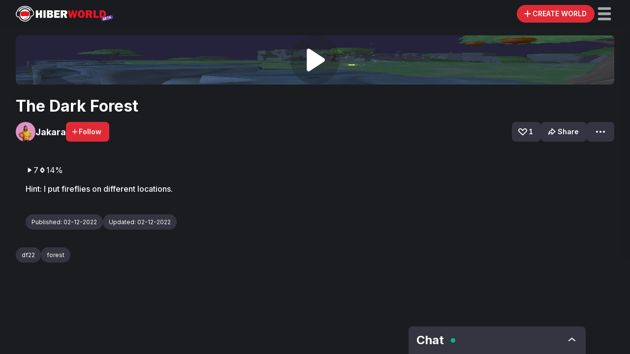

--- FILE ---
content_type: text/html; charset=UTF-8
request_url: https://verify.walletconnect.com/6bac61b0c8ab776350d78f9123f7aaa1
body_size: 147
content:
<script>window.addEventListener("message",(t=>{const e=t.data,n=t.origin;64===e?.length&&fetch("/attestation",{method:"POST",body:JSON.stringify({attestationId:e,origin:n}),headers:{"content-type":"application/json","x-csrf-token":"eyJhbGciOiJIUzI1NiIsInR5cCI6IkpXVCJ9.eyJleHAiOjE3Njg4MjIzODV9.ztSVxUAxddDJedFd4L2iFqyyzrI9vurV0xpc2TtCsw4"}})})),window.addEventListener("load",(async()=>{setInterval((()=>{window.location.reload()}),33e5)})),window.parent.postMessage("verify_ready","*");</script>

--- FILE ---
content_type: text/html; charset=utf-8
request_url: https://www.google.com/recaptcha/api2/aframe
body_size: 175
content:
<!DOCTYPE HTML><html><head><meta http-equiv="content-type" content="text/html; charset=UTF-8"></head><body><script nonce="4vxB0ZZcBZ7jrNJovXA8uQ">/** Anti-fraud and anti-abuse applications only. See google.com/recaptcha */ try{var clients={'sodar':'https://pagead2.googlesyndication.com/pagead/sodar?'};window.addEventListener("message",function(a){try{if(a.source===window.parent){var b=JSON.parse(a.data);var c=clients[b['id']];if(c){var d=document.createElement('img');d.src=c+b['params']+'&rc='+(localStorage.getItem("rc::a")?sessionStorage.getItem("rc::b"):"");window.document.body.appendChild(d);sessionStorage.setItem("rc::e",parseInt(sessionStorage.getItem("rc::e")||0)+1);localStorage.setItem("rc::h",'1768818786488');}}}catch(b){}});window.parent.postMessage("_grecaptcha_ready", "*");}catch(b){}</script></body></html>

--- FILE ---
content_type: text/css; charset=UTF-8
request_url: https://hiberworld.com/_next/static/css/e3ec165c76eff944.css
body_size: 20190
content:
*,:after,:before{box-sizing:border-box}::-webkit-scrollbar{height:8px;width:8px;background:#1b1c20;border-left:0 solid #1b1c20;border-right:0 solid #1b1c20;border-radius:4px}::-webkit-scrollbar-thumb{background:#343540;border-radius:4px}::-webkit-scrollbar-thumb:hover{background:#e02b36}::-webkit-scrollbar-corner{background:#1b1c20}html{scroll-behavior:smooth}body{margin:0;background-color:#1b1c20}a,a:visited{color:#fff;text-decoration:none}a:hover{color:#e02b36}div,h1,h2,h3,h4,h5,h6,label,p,span{color:#fff}*{font-family:Inter}*,:after,:before{--tw-border-spacing-x:0;--tw-border-spacing-y:0;--tw-translate-x:0;--tw-translate-y:0;--tw-rotate:0;--tw-skew-x:0;--tw-skew-y:0;--tw-scale-x:1;--tw-scale-y:1;--tw-pan-x: ;--tw-pan-y: ;--tw-pinch-zoom: ;--tw-scroll-snap-strictness:proximity;--tw-gradient-from-position: ;--tw-gradient-via-position: ;--tw-gradient-to-position: ;--tw-ordinal: ;--tw-slashed-zero: ;--tw-numeric-figure: ;--tw-numeric-spacing: ;--tw-numeric-fraction: ;--tw-ring-inset: ;--tw-ring-offset-width:0px;--tw-ring-offset-color:#fff;--tw-ring-color:rgba(59,130,246,.5);--tw-ring-offset-shadow:0 0 #0000;--tw-ring-shadow:0 0 #0000;--tw-shadow:0 0 #0000;--tw-shadow-colored:0 0 #0000;--tw-blur: ;--tw-brightness: ;--tw-contrast: ;--tw-grayscale: ;--tw-hue-rotate: ;--tw-invert: ;--tw-saturate: ;--tw-sepia: ;--tw-drop-shadow: ;--tw-backdrop-blur: ;--tw-backdrop-brightness: ;--tw-backdrop-contrast: ;--tw-backdrop-grayscale: ;--tw-backdrop-hue-rotate: ;--tw-backdrop-invert: ;--tw-backdrop-opacity: ;--tw-backdrop-saturate: ;--tw-backdrop-sepia: ;--tw-contain-size: ;--tw-contain-layout: ;--tw-contain-paint: ;--tw-contain-style: }::backdrop{--tw-border-spacing-x:0;--tw-border-spacing-y:0;--tw-translate-x:0;--tw-translate-y:0;--tw-rotate:0;--tw-skew-x:0;--tw-skew-y:0;--tw-scale-x:1;--tw-scale-y:1;--tw-pan-x: ;--tw-pan-y: ;--tw-pinch-zoom: ;--tw-scroll-snap-strictness:proximity;--tw-gradient-from-position: ;--tw-gradient-via-position: ;--tw-gradient-to-position: ;--tw-ordinal: ;--tw-slashed-zero: ;--tw-numeric-figure: ;--tw-numeric-spacing: ;--tw-numeric-fraction: ;--tw-ring-inset: ;--tw-ring-offset-width:0px;--tw-ring-offset-color:#fff;--tw-ring-color:rgba(59,130,246,.5);--tw-ring-offset-shadow:0 0 #0000;--tw-ring-shadow:0 0 #0000;--tw-shadow:0 0 #0000;--tw-shadow-colored:0 0 #0000;--tw-blur: ;--tw-brightness: ;--tw-contrast: ;--tw-grayscale: ;--tw-hue-rotate: ;--tw-invert: ;--tw-saturate: ;--tw-sepia: ;--tw-drop-shadow: ;--tw-backdrop-blur: ;--tw-backdrop-brightness: ;--tw-backdrop-contrast: ;--tw-backdrop-grayscale: ;--tw-backdrop-hue-rotate: ;--tw-backdrop-invert: ;--tw-backdrop-opacity: ;--tw-backdrop-saturate: ;--tw-backdrop-sepia: ;--tw-contain-size: ;--tw-contain-layout: ;--tw-contain-paint: ;--tw-contain-style: }.container{width:100%}@media (min-width:320px){.container{max-width:320px}}@media (min-width:430px){.container{max-width:430px}}@media (min-width:568px){.container{max-width:568px}}@media (min-width:700px){.container{max-width:700px}}@media (min-width:768px){.container{max-width:768px}}@media (min-width:830px){.container{max-width:830px}}@media (min-width:900px){.container{max-width:900px}}@media (min-width:1024px){.container{max-width:1024px}}@media (min-width:1366px){.container{max-width:1366px}}@media (min-width:1440px){.container{max-width:1440px}}.pointer-events-none{pointer-events:none}.pointer-events-auto{pointer-events:auto}.\!visible{visibility:visible!important}.visible{visibility:visible}.invisible{visibility:hidden}.collapse{visibility:collapse}.static{position:static}.fixed{position:fixed}.absolute{position:absolute}.relative{position:relative}.inset-0{inset:0}.-bottom-1{bottom:-.25rem}.-bottom-10{bottom:-2.5rem}.-bottom-12{bottom:-3rem}.-bottom-16{bottom:-4rem}.-bottom-2{bottom:-.5rem}.-bottom-20{bottom:-5rem}.-bottom-24{bottom:-6rem}.-bottom-28{bottom:-7rem}.-bottom-44{bottom:-11rem}.-bottom-8{bottom:-2rem}.-bottom-\[0\.5px\]{bottom:-.5px}.-left-\[209px\]{left:-209px}.-right-0{right:0}.-right-1{right:-.25rem}.-right-10{right:-2.5rem}.-right-14{right:-3.5rem}.-right-2{right:-.5rem}.-right-20{right:-5rem}.-right-24{right:-6rem}.-right-28{right:-7rem}.-right-44{right:-11rem}.-right-8{right:-2rem}.-right-\[0\.4rem\]{right:-.4rem}.-right-\[1\.5px\]{right:-1.5px}.-right-\[1px\]{right:-1px}.-right-\[2px\]{right:-2px}.-top-1{top:-.25rem}.-top-10{top:-2.5rem}.-top-2{top:-.5rem}.-top-20{top:-5rem}.-top-56{top:-14rem}.-top-\[10px\]{top:-10px}.bottom-0{bottom:0}.bottom-1{bottom:.25rem}.bottom-10{bottom:2.5rem}.bottom-11{bottom:2.75rem}.bottom-16{bottom:4rem}.bottom-2{bottom:.5rem}.bottom-24{bottom:6rem}.bottom-3{bottom:.75rem}.bottom-4{bottom:1rem}.bottom-5{bottom:1.25rem}.bottom-6{bottom:1.5rem}.bottom-\[-90px\]{bottom:-90px}.bottom-\[5px\]{bottom:5px}.left-0{left:0}.left-1\/2{left:50%}.left-2{left:.5rem}.left-4{left:1rem}.left-8{left:2rem}.left-\[-4rem\]{left:-4rem}.left-\[-68px\]{left:-68px}.left-\[-80px\]{left:-80px}.left-\[10px\]{left:10px}.left-\[11\%\]{left:11%}.left-\[14px\]{left:14px}.left-full{left:100%}.right-0{right:0}.right-1{right:.25rem}.right-10{right:2.5rem}.right-2{right:.5rem}.right-3{right:.75rem}.right-36{right:9rem}.right-4{right:1rem}.right-6{right:1.5rem}.right-8{right:2rem}.right-\[-16px\]{right:-16px}.right-\[-170px\]{right:-170px}.right-\[-2rem\]{right:-2rem}.right-\[0\.2rem\]{right:.2rem}.right-\[1px\]{right:1px}.right-\[3px\]{right:3px}.right-\[4\%\]{right:4%}.right-\[5px\]{right:5px}.top-0{top:0}.top-1{top:.25rem}.top-1\/3{top:33.333333%}.top-1\/4{top:25%}.top-16{top:4rem}.top-2{top:.5rem}.top-3{top:.75rem}.top-4{top:1rem}.top-6{top:1.5rem}.top-8{top:2rem}.top-\[-2px\]{top:-2px}.top-\[-300px\]{top:-300px}.top-\[-60px\]{top:-60px}.top-\[0\.2rem\]{top:.2rem}.top-\[11\%\]{top:11%}.top-\[14px\]{top:14px}.top-\[1px\]{top:1px}.top-\[27\%\]{top:27%}.top-\[354px\]{top:354px}.top-\[50\%\]{top:50%}.top-\[56px\]{top:56px}.top-\[calc\(50\%-2rem\)\]{top:calc(50% - 2rem)}.top-full{top:100%}.-z-10{z-index:-10}.-z-20{z-index:-20}.-z-\[0\]{z-index:0}.-z-\[1\]{z-index:-1}.z-0{z-index:0}.z-10{z-index:10}.z-20{z-index:20}.z-30{z-index:30}.z-50{z-index:50}.z-\[-1\]{z-index:-1}.z-\[1\]{z-index:1}.z-\[20\]{z-index:20}.z-\[2\]{z-index:2}.z-\[3\]{z-index:3}.z-\[5\]{z-index:5}.z-\[997\]{z-index:997}.z-\[998\]{z-index:998}.z-\[999\]{z-index:999}.z-\[9\]{z-index:9}.z-auto{z-index:auto}.-order-1{order:-1}.order-1{order:1}.order-2{order:2}.col-span-2{grid-column:span 2/span 2}.col-span-full{grid-column:1/-1}.col-start-1{grid-column-start:1}.col-start-2{grid-column-start:2}.row-span-4{grid-row:span 4/span 4}.row-start-1{grid-row-start:1}.row-start-2{grid-row-start:2}.row-start-3{grid-row-start:3}.row-end-2{grid-row-end:2}.-m-1{margin:-.25rem}.m-0{margin:0}.m-2{margin:.5rem}.m-3{margin:.75rem}.m-4{margin:1rem}.m-6{margin:1.5rem}.m-8{margin:2rem}.m-\[8px\]{margin:8px}.m-auto{margin:auto}.-my-\[10vh\]{margin-top:-10vh;margin-bottom:-10vh}.mx-2{margin-left:.5rem;margin-right:.5rem}.mx-4{margin-left:1rem;margin-right:1rem}.mx-5{margin-left:1.25rem;margin-right:1.25rem}.mx-7{margin-left:1.75rem;margin-right:1.75rem}.mx-8{margin-left:2rem;margin-right:2rem}.mx-\[-1rem\]{margin-left:-1rem;margin-right:-1rem}.mx-\[-6px\]{margin-left:-6px;margin-right:-6px}.mx-\[1\.75rem\]{margin-left:1.75rem;margin-right:1.75rem}.mx-auto{margin-left:auto;margin-right:auto}.my-0{margin-top:0;margin-bottom:0}.my-1{margin-top:.25rem;margin-bottom:.25rem}.my-2{margin-top:.5rem;margin-bottom:.5rem}.my-3{margin-top:.75rem;margin-bottom:.75rem}.my-4{margin-top:1rem;margin-bottom:1rem}.my-6{margin-top:1.5rem;margin-bottom:1.5rem}.my-8{margin-top:2rem;margin-bottom:2rem}.my-\[10px\]{margin-top:10px;margin-bottom:10px}.my-\[2px\]{margin-top:2px;margin-bottom:2px}.-mr-2{margin-right:-.5rem}.-mt-2{margin-top:-.5rem}.-mt-\[6px\]{margin-top:-6px}.mb-0{margin-bottom:0}.mb-1{margin-bottom:.25rem}.mb-10{margin-bottom:2.5rem}.mb-12{margin-bottom:3rem}.mb-14{margin-bottom:3.5rem}.mb-16{margin-bottom:4rem}.mb-2{margin-bottom:.5rem}.mb-24{margin-bottom:6rem}.mb-28{margin-bottom:7rem}.mb-3{margin-bottom:.75rem}.mb-32{margin-bottom:8rem}.mb-4{margin-bottom:1rem}.mb-44{margin-bottom:11rem}.mb-5{margin-bottom:1.25rem}.mb-6{margin-bottom:1.5rem}.mb-64{margin-bottom:16rem}.mb-72{margin-bottom:18rem}.mb-8{margin-bottom:2rem}.mb-\[2\.375rem\]{margin-bottom:2.375rem}.mb-\[76px\]{margin-bottom:76px}.ml-0{margin-left:0}.ml-10{margin-left:2.5rem}.ml-16{margin-left:4rem}.ml-2{margin-left:.5rem}.ml-20{margin-left:5rem}.ml-4{margin-left:1rem}.ml-5{margin-left:1.25rem}.ml-\[1\.5em\]{margin-left:1.5em}.ml-\[45px\]{margin-left:45px}.ml-\[6px\]{margin-left:6px}.ml-\[80px\]{margin-left:80px}.ml-auto{margin-left:auto}.mr-0{margin-right:0}.mr-1{margin-right:.25rem}.mr-16{margin-right:4rem}.mr-2{margin-right:.5rem}.mr-20{margin-right:5rem}.mr-3{margin-right:.75rem}.mr-4{margin-right:1rem}.mr-8{margin-right:2rem}.mr-auto{margin-right:auto}.mt-0{margin-top:0}.mt-1{margin-top:.25rem}.mt-10{margin-top:2.5rem}.mt-11{margin-top:2.75rem}.mt-12{margin-top:3rem}.mt-16{margin-top:4rem}.mt-2{margin-top:.5rem}.mt-20{margin-top:5rem}.mt-24{margin-top:6rem}.mt-3{margin-top:.75rem}.mt-4{margin-top:1rem}.mt-40{margin-top:10rem}.mt-5{margin-top:1.25rem}.mt-6{margin-top:1.5rem}.mt-8{margin-top:2rem}.mt-\[-1px\]{margin-top:-1px}.mt-\[-40px\]{margin-top:-40px}.mt-\[0\.125rem\]{margin-top:.125rem}.mt-\[10px\]{margin-top:10px}.mt-\[1px\]{margin-top:1px}.mt-\[3vh\]{margin-top:3vh}.mt-\[7px\]{margin-top:7px}.box-border{box-sizing:border-box}.box-content{box-sizing:content-box}.block{display:block}.inline-block{display:inline-block}.inline{display:inline}.flex{display:flex}.inline-flex{display:inline-flex}.table{display:table}.grid{display:grid}.contents{display:contents}.hidden{display:none}.aspect-\[0\.66\/1\]{aspect-ratio:.66/1}.aspect-\[0\.9\]{aspect-ratio:.9}.aspect-\[1\.2\]{aspect-ratio:1.2}.aspect-\[16\/8\]{aspect-ratio:16/8}.aspect-\[1\]{aspect-ratio:1}.aspect-\[2\/3\]{aspect-ratio:2/3}.aspect-\[232\/155\]{aspect-ratio:232/155}.aspect-\[4\/3\]{aspect-ratio:4/3}.aspect-square{aspect-ratio:1/1}.aspect-video{aspect-ratio:16/9}.size-0{width:0;height:0}.size-16{width:4rem;height:4rem}.size-2{width:.5rem;height:.5rem}.size-20{width:5rem;height:5rem}.size-4{width:1rem;height:1rem}.size-6{width:1.5rem;height:1.5rem}.size-8{width:2rem;height:2rem}.size-\[14px\]{width:14px;height:14px}.size-\[50px\]{width:50px;height:50px}.size-\[75px\]{width:75px;height:75px}.size-full{width:100%;height:100%}.h-0{height:0}.h-1{height:.25rem}.h-1\/2{height:50%}.h-10{height:2.5rem}.h-11{height:2.75rem}.h-12{height:3rem}.h-14{height:3.5rem}.h-16{height:4rem}.h-2{height:.5rem}.h-20{height:5rem}.h-24{height:6rem}.h-28{height:7rem}.h-4{height:1rem}.h-5{height:1.25rem}.h-6{height:1.5rem}.h-7{height:1.75rem}.h-8{height:2rem}.h-80{height:20rem}.h-9{height:2.25rem}.h-\[100dvh\]{height:100dvh}.h-\[100px\]{height:100px}.h-\[100vh\]{height:100vh}.h-\[10px\]{height:10px}.h-\[110px\]{height:110px}.h-\[12px\]{height:12px}.h-\[150\]{height:150}.h-\[150px\]{height:150px}.h-\[18px\]{height:18px}.h-\[1px\]{height:1px}.h-\[200px\]{height:200px}.h-\[22px\]{height:22px}.h-\[24px\]{height:24px}.h-\[25\%\]{height:25%}.h-\[250px\]{height:250px}.h-\[2px\]{height:2px}.h-\[30\%\]{height:30%}.h-\[30px\]{height:30px}.h-\[320px\]{height:320px}.h-\[4\.5rem\]{height:4.5rem}.h-\[400px\]{height:400px}.h-\[4rem\]{height:4rem}.h-\[50\%\]{height:50%}.h-\[512px\]{height:512px}.h-\[58px\]{height:58px}.h-\[5px\]{height:5px}.h-\[60\%\]{height:60%}.h-\[62px\]{height:62px}.h-\[66px\]{height:66px}.h-\[69px\]{height:69px}.h-\[6px\]{height:6px}.h-\[700px\]{height:700px}.h-\[75px\]{height:75px}.h-\[78px\]{height:78px}.h-\[7px\]{height:7px}.h-\[80\%\]{height:80%}.h-\[80vh\]{height:80vh}.h-\[88px\]{height:88px}.h-\[94px\]{height:94px}.h-\[auto\]{height:auto}.h-\[calc\(100dvh-56px\)\]{height:calc(100dvh - 56px)}.h-\[inherit\]{height:inherit}.h-auto{height:auto}.h-body{height:calc(100vh - 56px)}.h-dvh{height:100dvh}.h-full{height:100%}.h-max{height:-moz-max-content;height:max-content}.h-screen{height:100vh}.h-topBar{height:56px}.max-h-48{max-height:12rem}.max-h-\[1000px\]{max-height:1000px}.max-h-\[1024px\]{max-height:1024px}.max-h-\[107px\]{max-height:107px}.max-h-\[16px\]{max-height:16px}.max-h-\[204px\]{max-height:204px}.max-h-\[275px\]{max-height:275px}.max-h-\[300px\]{max-height:300px}.max-h-\[350px\]{max-height:350px}.max-h-\[400px\]{max-height:400px}.max-h-\[456px\]{max-height:456px}.max-h-\[600px\]{max-height:600px}.max-h-\[64px\]{max-height:64px}.max-h-\[685px\]{max-height:685px}.max-h-\[80vh\]{max-height:80vh}.max-h-\[90vh\]{max-height:90vh}.max-h-\[95vh\]{max-height:95vh}.max-h-\[calc\(100dvh-56px\)\]{max-height:calc(100dvh - 56px)}.max-h-\[calc\(400px-56px\)\]{max-height:calc(400px - 56px)}.max-h-screen{max-height:100vh}.min-h-2{min-height:.5rem}.min-h-60{min-height:15rem}.min-h-\[100vh\]{min-height:100vh}.min-h-\[107px\]{min-height:107px}.min-h-\[148px\]{min-height:148px}.min-h-\[155px\]{min-height:155px}.min-h-\[1600px\]{min-height:1600px}.min-h-\[1px\]{min-height:1px}.min-h-\[200px\]{min-height:200px}.min-h-\[20px\]{min-height:20px}.min-h-\[245px\]{min-height:245px}.min-h-\[250px\]{min-height:250px}.min-h-\[270px\]{min-height:270px}.min-h-\[300px\]{min-height:300px}.min-h-\[75px\]{min-height:75px}.min-h-\[95vh\]{min-height:95vh}.min-h-\[unset\]{min-height:unset}.min-h-body{min-height:calc(100vh - 56px)}.min-h-full{min-height:100%}.w-1{width:.25rem}.w-1\/2{width:50%}.w-10{width:2.5rem}.w-16{width:4rem}.w-20{width:5rem}.w-24{width:6rem}.w-4{width:1rem}.w-5{width:1.25rem}.w-6{width:1.5rem}.w-72{width:18rem}.w-8{width:2rem}.w-\[100px\]{width:100px}.w-\[100vw\]{width:100vw}.w-\[10px\]{width:10px}.w-\[11\.8rem\]{width:11.8rem}.w-\[110\%\]{width:110%}.w-\[120px\]{width:120px}.w-\[124px\]{width:124px}.w-\[12px\]{width:12px}.w-\[150\%\]{width:150%}.w-\[150px\]{width:150px}.w-\[186px\]{width:186px}.w-\[192px\]{width:192px}.w-\[200px\]{width:200px}.w-\[21\.5px\]{width:21.5px}.w-\[240px\]{width:240px}.w-\[300px\]{width:300px}.w-\[308px\]{width:308px}.w-\[30px\]{width:30px}.w-\[30vw\]{width:30vw}.w-\[320\%\]{width:320%}.w-\[320px\]{width:320px}.w-\[400px\]{width:400px}.w-\[40px\]{width:40px}.w-\[40vw\]{width:40vw}.w-\[42px\]{width:42px}.w-\[489px\]{width:489px}.w-\[50\%\]{width:50%}.w-\[50vw\]{width:50vw}.w-\[60px\]{width:60px}.w-\[62px\]{width:62px}.w-\[700px\]{width:700px}.w-\[74px\]{width:74px}.w-\[76px\]{width:76px}.w-\[80\%\]{width:80%}.w-\[90\%\]{width:90%}.w-\[93px\]{width:93px}.w-\[calc\(100\%\+2rem\)\]{width:calc(100% + 2rem)}.w-\[calc\(100\%-13rem\)\]{width:calc(100% - 13rem)}.w-\[calc\(100\%-40px\)\]{width:calc(100% - 40px)}.w-\[calc\(100\%-7\.75rem\)\]{width:calc(100% - 7.75rem)}.w-\[calc\(50\%-0\.5rem\)\]{width:calc(50% - .5rem)}.w-\[inherit\]{width:inherit}.w-\[unset\]{width:unset}.w-auto{width:auto}.w-full{width:100%}.w-screen{width:100vw}.min-w-0{min-width:0}.min-w-24{min-width:6rem}.min-w-44{min-width:11rem}.min-w-9{min-width:2.25rem}.min-w-\[1400px\]{min-width:1400px}.min-w-\[162px\]{min-width:162px}.min-w-\[16px\]{min-width:16px}.min-w-\[176px\]{min-width:176px}.min-w-\[20px\]{min-width:20px}.min-w-\[232px\]{min-width:232px}.min-w-\[240px\]{min-width:240px}.min-w-\[250px\]{min-width:250px}.min-w-\[300px\]{min-width:300px}.min-w-\[400px\]{min-width:400px}.min-w-\[50vw\]{min-width:50vw}.min-w-\[60px\]{min-width:60px}.min-w-\[768px\]{min-width:768px}.min-w-\[calc\(100\%-4rem\)\]{min-width:calc(100% - 4rem)}.min-w-\[min\(90vw\2c 440px\)\]{min-width:min(90vw,440px)}.min-w-full{min-width:100%}.max-w-80{max-width:20rem}.max-w-96{max-width:24rem}.max-w-\[100px\]{max-width:100px}.max-w-\[100vw\]{max-width:100vw}.max-w-\[1300px\]{max-width:1300px}.max-w-\[1305px\]{max-width:1305px}.max-w-\[150\%\]{max-width:150%}.max-w-\[150px\]{max-width:150px}.max-w-\[160px\]{max-width:160px}.max-w-\[180px\]{max-width:180px}.max-w-\[192px\]{max-width:192px}.max-w-\[195px\]{max-width:195px}.max-w-\[240px\]{max-width:240px}.max-w-\[250px\]{max-width:250px}.max-w-\[280px\]{max-width:280px}.max-w-\[297px\]{max-width:297px}.max-w-\[300px\]{max-width:300px}.max-w-\[320px\]{max-width:320px}.max-w-\[330px\]{max-width:330px}.max-w-\[336px\]{max-width:336px}.max-w-\[340px\]{max-width:340px}.max-w-\[344px\]{max-width:344px}.max-w-\[346px\]{max-width:346px}.max-w-\[350px\]{max-width:350px}.max-w-\[384px\]{max-width:384px}.max-w-\[400px\]{max-width:400px}.max-w-\[413px\]{max-width:413px}.max-w-\[448px\]{max-width:448px}.max-w-\[450px\]{max-width:450px}.max-w-\[452px\]{max-width:452px}.max-w-\[50\%\]{max-width:50%}.max-w-\[550px\]{max-width:550px}.max-w-\[600px\]{max-width:600px}.max-w-\[740px\]{max-width:740px}.max-w-\[80\%\]{max-width:80%}.max-w-\[800px\]{max-width:800px}.max-w-\[80vw\]{max-width:80vw}.max-w-\[90\%\]{max-width:90%}.max-w-\[90vw\]{max-width:90vw}.max-w-\[calc\(50\%-1\.5rem\)\]{max-width:calc(50% - 1.5rem)}.max-w-\[min\(624px\2c _80vw\)\]{max-width:min(624px,80vw)}.max-w-full{max-width:100%}.max-w-maxContent,.max-w-screen-xlarge{max-width:1440px}.flex-1{flex:1 1 0%}.flex-shrink{flex-shrink:1}.flex-shrink-0,.shrink-0{flex-shrink:0}.flex-grow{flex-grow:1}.flex-grow-\[3\]{flex-grow:3}.grow{flex-grow:1}.grow-0{flex-grow:0}.basis-0{flex-basis:0px}.basis-full{flex-basis:100%}.border-collapse{border-collapse:collapse}.origin-bottom{transform-origin:bottom}.origin-center{transform-origin:center}.origin-top-right{transform-origin:top right}.-translate-x-1\/2{--tw-translate-x:-50%}.-translate-x-1\/2,.-translate-y-72{transform:translate(var(--tw-translate-x),var(--tw-translate-y)) rotate(var(--tw-rotate)) skewX(var(--tw-skew-x)) skewY(var(--tw-skew-y)) scaleX(var(--tw-scale-x)) scaleY(var(--tw-scale-y))}.-translate-y-72{--tw-translate-y:-18rem}.translate-x-\[-2rem\]{--tw-translate-x:-2rem}.translate-x-\[-2rem\],.translate-x-\[17px\]{transform:translate(var(--tw-translate-x),var(--tw-translate-y)) rotate(var(--tw-rotate)) skewX(var(--tw-skew-x)) skewY(var(--tw-skew-y)) scaleX(var(--tw-scale-x)) scaleY(var(--tw-scale-y))}.translate-x-\[17px\]{--tw-translate-x:17px}.translate-x-\[308px\]{--tw-translate-x:308px}.translate-x-\[308px\],.translate-y-0{transform:translate(var(--tw-translate-x),var(--tw-translate-y)) rotate(var(--tw-rotate)) skewX(var(--tw-skew-x)) skewY(var(--tw-skew-y)) scaleX(var(--tw-scale-x)) scaleY(var(--tw-scale-y))}.translate-y-0{--tw-translate-y:0px}.translate-y-11{--tw-translate-y:2.75rem}.translate-y-11,.translate-y-4{transform:translate(var(--tw-translate-x),var(--tw-translate-y)) rotate(var(--tw-rotate)) skewX(var(--tw-skew-x)) skewY(var(--tw-skew-y)) scaleX(var(--tw-scale-x)) scaleY(var(--tw-scale-y))}.translate-y-4{--tw-translate-y:1rem}.translate-y-5{--tw-translate-y:1.25rem}.translate-y-5,.translate-y-\[-100\%\]{transform:translate(var(--tw-translate-x),var(--tw-translate-y)) rotate(var(--tw-rotate)) skewX(var(--tw-skew-x)) skewY(var(--tw-skew-y)) scaleX(var(--tw-scale-x)) scaleY(var(--tw-scale-y))}.translate-y-\[-100\%\]{--tw-translate-y:-100%}.translate-y-\[-130\%\]{--tw-translate-y:-130%}.translate-y-\[-130\%\],.translate-y-\[-15\%\]{transform:translate(var(--tw-translate-x),var(--tw-translate-y)) rotate(var(--tw-rotate)) skewX(var(--tw-skew-x)) skewY(var(--tw-skew-y)) scaleX(var(--tw-scale-x)) scaleY(var(--tw-scale-y))}.translate-y-\[-15\%\]{--tw-translate-y:-15%}.translate-y-\[-50\%\]{--tw-translate-y:-50%}.translate-y-\[-50\%\],.translate-y-\[110\%\]{transform:translate(var(--tw-translate-x),var(--tw-translate-y)) rotate(var(--tw-rotate)) skewX(var(--tw-skew-x)) skewY(var(--tw-skew-y)) scaleX(var(--tw-scale-x)) scaleY(var(--tw-scale-y))}.translate-y-\[110\%\]{--tw-translate-y:110%}.translate-y-\[99px\]{--tw-translate-y:99px}.-rotate-45,.translate-y-\[99px\]{transform:translate(var(--tw-translate-x),var(--tw-translate-y)) rotate(var(--tw-rotate)) skewX(var(--tw-skew-x)) skewY(var(--tw-skew-y)) scaleX(var(--tw-scale-x)) scaleY(var(--tw-scale-y))}.-rotate-45{--tw-rotate:-45deg}.-rotate-6{--tw-rotate:-6deg}.-rotate-6,.-rotate-90{transform:translate(var(--tw-translate-x),var(--tw-translate-y)) rotate(var(--tw-rotate)) skewX(var(--tw-skew-x)) skewY(var(--tw-skew-y)) scaleX(var(--tw-scale-x)) scaleY(var(--tw-scale-y))}.-rotate-90{--tw-rotate:-90deg}.-rotate-\[5deg\]{--tw-rotate:-5deg}.-rotate-\[5deg\],.rotate-180{transform:translate(var(--tw-translate-x),var(--tw-translate-y)) rotate(var(--tw-rotate)) skewX(var(--tw-skew-x)) skewY(var(--tw-skew-y)) scaleX(var(--tw-scale-x)) scaleY(var(--tw-scale-y))}.rotate-180{--tw-rotate:180deg}.rotate-90{--tw-rotate:90deg}.rotate-90,.rotate-\[24deg\]{transform:translate(var(--tw-translate-x),var(--tw-translate-y)) rotate(var(--tw-rotate)) skewX(var(--tw-skew-x)) skewY(var(--tw-skew-y)) scaleX(var(--tw-scale-x)) scaleY(var(--tw-scale-y))}.rotate-\[24deg\]{--tw-rotate:24deg}.rotate-\[270deg\]{--tw-rotate:270deg}.rotate-\[270deg\],.rotate-\[5deg\]{transform:translate(var(--tw-translate-x),var(--tw-translate-y)) rotate(var(--tw-rotate)) skewX(var(--tw-skew-x)) skewY(var(--tw-skew-y)) scaleX(var(--tw-scale-x)) scaleY(var(--tw-scale-y))}.rotate-\[5deg\]{--tw-rotate:5deg}.scale-0{--tw-scale-x:0;--tw-scale-y:0}.scale-0,.scale-110{transform:translate(var(--tw-translate-x),var(--tw-translate-y)) rotate(var(--tw-rotate)) skewX(var(--tw-skew-x)) skewY(var(--tw-skew-y)) scaleX(var(--tw-scale-x)) scaleY(var(--tw-scale-y))}.scale-110{--tw-scale-x:1.1;--tw-scale-y:1.1}.scale-150{--tw-scale-x:1.5;--tw-scale-y:1.5}.scale-150,.scale-\[0\.001\]{transform:translate(var(--tw-translate-x),var(--tw-translate-y)) rotate(var(--tw-rotate)) skewX(var(--tw-skew-x)) skewY(var(--tw-skew-y)) scaleX(var(--tw-scale-x)) scaleY(var(--tw-scale-y))}.scale-\[0\.001\]{--tw-scale-x:0.001;--tw-scale-y:0.001}.scale-\[0\.7\]{--tw-scale-x:0.7;--tw-scale-y:0.7}.scale-\[0\.7\],.scale-\[1\.6\]{transform:translate(var(--tw-translate-x),var(--tw-translate-y)) rotate(var(--tw-rotate)) skewX(var(--tw-skew-x)) skewY(var(--tw-skew-y)) scaleX(var(--tw-scale-x)) scaleY(var(--tw-scale-y))}.scale-\[1\.6\]{--tw-scale-x:1.6;--tw-scale-y:1.6}.scale-\[3\]{--tw-scale-x:3;--tw-scale-y:3}.scale-\[3\],.scale-x-\[-1\]{transform:translate(var(--tw-translate-x),var(--tw-translate-y)) rotate(var(--tw-rotate)) skewX(var(--tw-skew-x)) skewY(var(--tw-skew-y)) scaleX(var(--tw-scale-x)) scaleY(var(--tw-scale-y))}.scale-x-\[-1\]{--tw-scale-x:-1}.transform{transform:translate(var(--tw-translate-x),var(--tw-translate-y)) rotate(var(--tw-rotate)) skewX(var(--tw-skew-x)) skewY(var(--tw-skew-y)) scaleX(var(--tw-scale-x)) scaleY(var(--tw-scale-y))}.transform-gpu{transform:translate3d(var(--tw-translate-x),var(--tw-translate-y),0) rotate(var(--tw-rotate)) skewX(var(--tw-skew-x)) skewY(var(--tw-skew-y)) scaleX(var(--tw-scale-x)) scaleY(var(--tw-scale-y))}.animate-\[counter_1s_ease-out_forwards\]{animation:counter 1s ease-out forwards}@keyframes ringPulse{0%{opacity:1;transform:scale(1)}to{opacity:0;transform:scale(3)}}.animate-\[ringPulse_2s_infinite\]{animation:ringPulse 2s infinite}.cursor-\[inherit\]{cursor:inherit}.cursor-default{cursor:default}.cursor-pointer{cursor:pointer}.touch-none{touch-action:none}.select-none{-webkit-user-select:none;-moz-user-select:none;user-select:none}.select-all{-webkit-user-select:all;-moz-user-select:all;user-select:all}.resize{resize:both}.snap-x{scroll-snap-type:x var(--tw-scroll-snap-strictness)}.snap-mandatory{--tw-scroll-snap-strictness:mandatory}.snap-center{scroll-snap-align:center}.list-disc{list-style-type:disc}.appearance-none{-webkit-appearance:none;-moz-appearance:none;appearance:none}.auto-rows-\[minmax\(mincontent\2c _maxcontent\)\]{grid-auto-rows:minmax(mincontent,maxcontent)}.grid-cols-1{grid-template-columns:repeat(1,minmax(0,1fr))}.grid-cols-2{grid-template-columns:repeat(2,minmax(0,1fr))}.grid-cols-3{grid-template-columns:repeat(3,minmax(0,1fr))}.grid-cols-4{grid-template-columns:repeat(4,minmax(0,1fr))}.grid-cols-5{grid-template-columns:repeat(5,minmax(0,1fr))}.grid-cols-6{grid-template-columns:repeat(6,minmax(0,1fr))}.grid-cols-\[0fr\]{grid-template-columns:0fr}.grid-cols-\[150px\2c 1fr\]{grid-template-columns:150px 1fr}.grid-cols-\[1fr\]{grid-template-columns:1fr}.grid-cols-\[1fr_1fr\]{grid-template-columns:1fr 1fr}.grid-cols-\[1fr_minmax\(max-content\2c _1fr\)\]{grid-template-columns:1fr minmax(max-content,1fr)}.grid-cols-\[repeat\(2\2c _calc\(50\%_-_0\.625rem\/2\)\)\]{grid-template-columns:repeat(2,calc(50% - .625rem / 2))}.grid-cols-\[repeat\(auto-fill\2c 60px\)\]{grid-template-columns:repeat(auto-fill,60px)}.grid-rows-3{grid-template-rows:repeat(3,minmax(0,1fr))}.grid-rows-\[0fr\]{grid-template-rows:0fr}.grid-rows-\[1fr\]{grid-template-rows:1fr}.flex-row{flex-direction:row}.flex-row-reverse{flex-direction:row-reverse}.flex-col{flex-direction:column}.flex-col-reverse{flex-direction:column-reverse}.flex-wrap{flex-wrap:wrap}.flex-nowrap{flex-wrap:nowrap}.content-start{align-content:flex-start}.content-end{align-content:flex-end}.items-start{align-items:flex-start}.items-end{align-items:flex-end}.items-center{align-items:center}.items-stretch{align-items:stretch}.justify-start{justify-content:flex-start}.justify-end{justify-content:flex-end}.\!justify-center{justify-content:center!important}.justify-center{justify-content:center}.justify-between{justify-content:space-between}.justify-around{justify-content:space-around}.justify-evenly{justify-content:space-evenly}.gap-0{gap:0}.gap-1{gap:.25rem}.gap-10{gap:2.5rem}.gap-16{gap:4rem}.gap-2{gap:.5rem}.gap-20{gap:5rem}.gap-24{gap:6rem}.gap-3{gap:.75rem}.gap-4{gap:1rem}.gap-5{gap:1.25rem}.gap-6{gap:1.5rem}.gap-8{gap:2rem}.gap-\[0\.11rem\]{gap:.11rem}.gap-\[0\.125rem\]{gap:.125rem}.gap-\[0\.25rem\]{gap:.25rem}.gap-\[0\.3rem\]{gap:.3rem}.gap-\[0\.625rem\]{gap:.625rem}.gap-\[0\.8rem\]{gap:.8rem}.gap-\[1\.2rem\]{gap:1.2rem}.gap-\[10px\]{gap:10px}.gap-\[2px\]{gap:2px}.gap-\[2rem\]{gap:2rem}.gap-\[3px\]{gap:3px}.gap-\[6px\]{gap:6px}.gap-x-3{-moz-column-gap:.75rem;column-gap:.75rem}.gap-x-4{-moz-column-gap:1rem;column-gap:1rem}.gap-x-6{-moz-column-gap:1.5rem;column-gap:1.5rem}.gap-y-12{row-gap:3rem}.gap-y-4{row-gap:1rem}.gap-y-6{row-gap:1.5rem}.gap-y-8{row-gap:2rem}.gap-y-\[14px\]{row-gap:14px}.self-start{align-self:flex-start}.self-end{align-self:flex-end}.overflow-auto{overflow:auto}.overflow-hidden{overflow:hidden}.overflow-clip{overflow:clip}.overflow-visible{overflow:visible}.overflow-x-auto{overflow-x:auto}.overflow-y-auto{overflow-y:auto}.overflow-x-hidden{overflow-x:hidden}.overflow-y-hidden{overflow-y:hidden}.overflow-x-scroll{overflow-x:scroll}.overflow-y-scroll{overflow-y:scroll}.truncate{overflow:hidden;white-space:nowrap}.overflow-ellipsis,.text-ellipsis,.truncate{text-overflow:ellipsis}.whitespace-nowrap{white-space:nowrap}.text-wrap{text-wrap:wrap}.text-nowrap{text-wrap:nowrap}.break-all{word-break:break-all}.break-keep{word-break:keep-all}.rounded{border-radius:.25rem}.rounded-2xl{border-radius:1rem}.rounded-3xl{border-radius:1.5rem}.rounded-\[0\.2rem\]{border-radius:.2rem}.rounded-\[10px\]{border-radius:10px}.rounded-\[50\%\]{border-radius:50%}.rounded-full{border-radius:9999px}.rounded-lg{border-radius:.5rem}.rounded-md{border-radius:.375rem}.rounded-xl{border-radius:.75rem}.rounded-r-none{border-top-right-radius:0;border-bottom-right-radius:0}.rounded-r-xl{border-top-right-radius:.75rem;border-bottom-right-radius:.75rem}.rounded-t-lg{border-top-left-radius:.5rem;border-top-right-radius:.5rem}.rounded-t-none{border-top-left-radius:0;border-top-right-radius:0}.rounded-bl-lg{border-bottom-left-radius:.5rem}.rounded-br-lg{border-bottom-right-radius:.5rem}.rounded-tl-none{border-top-left-radius:0}.border{border-width:1px}.border-0{border-width:0}.border-2{border-width:2px}.border-4{border-width:4px}.border-8{border-width:8px}.border-\[1px\]{border-width:1px}.border-\[3px\]{border-width:3px}.border-x-\[1px\]{border-left-width:1px;border-right-width:1px}.border-y-\[0px\]{border-top-width:0}.border-b-0,.border-y-\[0px\]{border-bottom-width:0}.border-b-\[1px\]{border-bottom-width:1px}.border-b-\[2px\]{border-bottom-width:2px}.border-b-\[4px\]{border-bottom-width:4px}.border-l-0{border-left-width:0}.border-r-0{border-right-width:0}.border-t,.border-t-\[1px\]{border-top-width:1px}.border-solid{border-style:solid}.border-none{border-style:none}.border-accents-green-primary{--tw-border-opacity:1;border-color:rgb(9 181 132/var(--tw-border-opacity))}.border-chat-header{--tw-border-opacity:1;border-color:rgb(52 53 64/var(--tw-border-opacity))}.border-greyscale-dark{--tw-border-opacity:1;border-color:rgb(69 70 84/var(--tw-border-opacity))}.border-greyscale-hiberBlack{--tw-border-opacity:1;border-color:rgb(27 28 32/var(--tw-border-opacity))}.border-greyscale-lightGrey{--tw-border-opacity:1;border-color:rgb(167 169 175/var(--tw-border-opacity))}.border-greyscale-mediumGrey{--tw-border-opacity:1;border-color:rgb(144 147 152/var(--tw-border-opacity))}.border-greyscale-veryDark{--tw-border-opacity:1;border-color:rgb(52 53 64/var(--tw-border-opacity))}.border-greyscale-white{--tw-border-opacity:1;border-color:rgb(255 255 255/var(--tw-border-opacity))}.border-transparent{border-color:transparent}.border-t-greyscale-dark{--tw-border-opacity:1;border-top-color:rgb(69 70 84/var(--tw-border-opacity))}.bg-\[\#0f101f\]{--tw-bg-opacity:1;background-color:rgb(15 16 31/var(--tw-bg-opacity))}.bg-\[\#1B222C\]{--tw-bg-opacity:1;background-color:rgb(27 34 44/var(--tw-bg-opacity))}.bg-\[\#24252b\]{--tw-bg-opacity:1;background-color:rgb(36 37 43/var(--tw-bg-opacity))}.bg-\[\#343540\]{--tw-bg-opacity:1;background-color:rgb(52 53 64/var(--tw-bg-opacity))}.bg-\[\#7E74E9\]{--tw-bg-opacity:1;background-color:rgb(126 116 233/var(--tw-bg-opacity))}.bg-\[\#fff\]{--tw-bg-opacity:1;background-color:rgb(255 255 255/var(--tw-bg-opacity))}.bg-\[rgb\(0\2c 0\2c 0\)\]\/50{background-color:rgba(0,0,0,.5)}.bg-\[rgba\(27\2c 28\2c 32\2c 0\.8\)\]{background-color:rgba(27,28,32,.8)}.bg-\[rgba\(52\2c 54\2c 60\2c 0\.25\)\]{background-color:rgba(52,54,60,.25)}.bg-accents-green-primary{--tw-bg-opacity:1;background-color:rgb(9 181 132/var(--tw-bg-opacity))}.bg-accents-purple-primary{--tw-bg-opacity:1;background-color:rgb(100 36 204/var(--tw-bg-opacity))}.bg-card-background{--tw-bg-opacity:1;background-color:rgb(41 42 49/var(--tw-bg-opacity))}.bg-chat-header{--tw-bg-opacity:1;background-color:rgb(52 53 64/var(--tw-bg-opacity))}.bg-chat-message-me{--tw-bg-opacity:1;background-color:rgb(100 36 204/var(--tw-bg-opacity))}.bg-chat-message-other{--tw-bg-opacity:1;background-color:rgb(52 53 64/var(--tw-bg-opacity))}.bg-dialog-backdrop{background-color:#1b1c20b8}.bg-dialog-background,.bg-greyscale-almostBlack{--tw-bg-opacity:1;background-color:rgb(41 42 49/var(--tw-bg-opacity))}.bg-greyscale-almostBlack\/40{background-color:rgba(41,42,49,.4)}.bg-greyscale-dark{--tw-bg-opacity:1;background-color:rgb(69 70 84/var(--tw-bg-opacity))}.bg-greyscale-hiberBlack{--tw-bg-opacity:1;background-color:rgb(27 28 32/var(--tw-bg-opacity))}.bg-greyscale-hiberBlack\/30{background-color:rgba(27,28,32,.3)}.bg-greyscale-hiberBlack\/50{background-color:rgba(27,28,32,.5)}.bg-greyscale-lightGrey{--tw-bg-opacity:1;background-color:rgb(167 169 175/var(--tw-bg-opacity))}.bg-greyscale-mediumGrey{--tw-bg-opacity:1;background-color:rgb(144 147 152/var(--tw-bg-opacity))}.bg-greyscale-veryDark{--tw-bg-opacity:1;background-color:rgb(52 53 64/var(--tw-bg-opacity))}.bg-greyscale-veryLightGrey{--tw-bg-opacity:1;background-color:rgb(233 233 236/var(--tw-bg-opacity))}.bg-navigation-background{--tw-bg-opacity:1;background-color:rgb(41 42 49/var(--tw-bg-opacity))}.bg-notification-background{--tw-bg-opacity:1;background-color:rgb(69 70 84/var(--tw-bg-opacity))}.bg-pill-default,.bg-primary-main{--tw-bg-opacity:1;background-color:rgb(224 43 54/var(--tw-bg-opacity))}.bg-rarity-common-main{--tw-bg-opacity:1;background-color:rgb(69 70 84/var(--tw-bg-opacity))}.bg-rarity-epic-main{--tw-bg-opacity:1;background-color:rgb(97 58 159/var(--tw-bg-opacity))}.bg-rarity-legendary-main{--tw-bg-opacity:1;background-color:rgb(155 125 48/var(--tw-bg-opacity))}.bg-rarity-rare-main{--tw-bg-opacity:1;background-color:rgb(42 95 158/var(--tw-bg-opacity))}.bg-rarity-uncommon-main{--tw-bg-opacity:1;background-color:rgb(54 152 81/var(--tw-bg-opacity))}.bg-status-online{--tw-bg-opacity:1;background-color:rgb(9 181 132/var(--tw-bg-opacity))}.bg-text-error{--tw-bg-opacity:1;background-color:rgb(224 43 54/var(--tw-bg-opacity))}.bg-text-info{--tw-bg-opacity:1;background-color:rgb(167 169 175/var(--tw-bg-opacity))}.bg-transparent{background-color:transparent}.bg-opacity-0{--tw-bg-opacity:0}.bg-opacity-100{--tw-bg-opacity:1}.bg-opacity-30{--tw-bg-opacity:0.3}.bg-opacity-70{--tw-bg-opacity:0.7}.bg-opacity-80{--tw-bg-opacity:0.8}.bg-\[radial-gradient\(36\.09\%_50\%_at_50\%_50\%\2c _\#FFFFFF33_0\%\2c _rgba\(39\2c 39\2c 39\2c 0\)_100\%\)\]{background-image:radial-gradient(36.09% 50% at 50% 50%,#ffffff33 0,rgba(39,39,39,0) 100%)}.bg-\[radial-gradient\(50\%_50\%_at_50\%_50\%\2c rgba\(27\2c 28\2c 32\)_0\%\2c rgba\(27\2c 28\2c 32\2c 0\.78\)_64\%\2c rgba\(27\2c 28\2c 32\2c 0\.55\)_80\%\2c rgba\(27\2c 28\2c 32\2c 0\)_100\%\)\]{background-image:radial-gradient(50% 50% at 50% 50%,#1b1c20 0,rgba(27,28,32,.78) 64%,rgba(27,28,32,.55) 80%,rgba(27,28,32,0) 100%)}.bg-\[radial-gradient\(ellipse_at_center\2c _var\(--tw-gradient-stops\)\)\]{background-image:radial-gradient(ellipse at center,var(--tw-gradient-stops))}.bg-gradient-to-b{background-image:linear-gradient(to bottom,var(--tw-gradient-stops))}.bg-gradient-to-br{background-image:linear-gradient(to bottom right,var(--tw-gradient-stops))}.bg-gradient-to-l{background-image:linear-gradient(to left,var(--tw-gradient-stops))}.bg-gradient-to-r{background-image:linear-gradient(to right,var(--tw-gradient-stops))}.bg-gradient-to-t{background-image:linear-gradient(to top,var(--tw-gradient-stops))}.bg-none{background-image:none}.from-\[\#BD3FD1\]{--tw-gradient-from:#bd3fd1 var(--tw-gradient-from-position);--tw-gradient-to:rgba(189,63,209,0) var(--tw-gradient-to-position);--tw-gradient-stops:var(--tw-gradient-from),var(--tw-gradient-to)}.from-\[rgba\(0\2c 0\2c 0\2c 0\.4\)\]{--tw-gradient-from:rgba(0,0,0,.4) var(--tw-gradient-from-position);--tw-gradient-to:transparent var(--tw-gradient-to-position);--tw-gradient-stops:var(--tw-gradient-from),var(--tw-gradient-to)}.from-accents-purple-primary{--tw-gradient-from:#6424cc var(--tw-gradient-from-position);--tw-gradient-to:rgba(100,36,204,0) var(--tw-gradient-to-position);--tw-gradient-stops:var(--tw-gradient-from),var(--tw-gradient-to)}.from-greyscale-almostBlack{--tw-gradient-from:#292a31 var(--tw-gradient-from-position);--tw-gradient-to:rgba(41,42,49,0) var(--tw-gradient-to-position);--tw-gradient-stops:var(--tw-gradient-from),var(--tw-gradient-to)}.from-greyscale-almostBlack\/95{--tw-gradient-from:rgba(41,42,49,.95) var(--tw-gradient-from-position);--tw-gradient-to:rgba(41,42,49,0) var(--tw-gradient-to-position);--tw-gradient-stops:var(--tw-gradient-from),var(--tw-gradient-to)}.from-greyscale-hiberBlack{--tw-gradient-from:#1b1c20 var(--tw-gradient-from-position);--tw-gradient-to:rgba(27,28,32,0) var(--tw-gradient-to-position);--tw-gradient-stops:var(--tw-gradient-from),var(--tw-gradient-to)}.from-greyscale-hiberBlack\/0{--tw-gradient-from:rgba(27,28,32,0) var(--tw-gradient-from-position);--tw-gradient-to:rgba(27,28,32,0) var(--tw-gradient-to-position);--tw-gradient-stops:var(--tw-gradient-from),var(--tw-gradient-to)}.from-greyscale-hiberBlack\/100{--tw-gradient-from:#1b1c20 var(--tw-gradient-from-position);--tw-gradient-to:rgba(27,28,32,0) var(--tw-gradient-to-position);--tw-gradient-stops:var(--tw-gradient-from),var(--tw-gradient-to)}.from-greyscale-hiberBlack\/50{--tw-gradient-from:rgba(27,28,32,.5) var(--tw-gradient-from-position);--tw-gradient-to:rgba(27,28,32,0) var(--tw-gradient-to-position);--tw-gradient-stops:var(--tw-gradient-from),var(--tw-gradient-to)}.from-greyscale-veryDark{--tw-gradient-from:#343540 var(--tw-gradient-from-position);--tw-gradient-to:rgba(52,53,64,0) var(--tw-gradient-to-position);--tw-gradient-stops:var(--tw-gradient-from),var(--tw-gradient-to)}.from-0\%{--tw-gradient-from-position:0%}.from-10\%{--tw-gradient-from-position:10%}.from-20\%{--tw-gradient-from-position:20%}.from-30\%{--tw-gradient-from-position:30%}.from-35\%{--tw-gradient-from-position:35%}.from-45\%{--tw-gradient-from-position:45%}.from-50\%{--tw-gradient-from-position:50%}.from-\[-10\%\]{--tw-gradient-from-position:-10%}.from-\[-20\%\]{--tw-gradient-from-position:-20%}.from-\[-3\%\]{--tw-gradient-from-position:-3%}.via-greyscale-almostBlack{--tw-gradient-to:rgba(41,42,49,0) var(--tw-gradient-to-position);--tw-gradient-stops:var(--tw-gradient-from),#292a31 var(--tw-gradient-via-position),var(--tw-gradient-to)}.via-greyscale-almostBlack\/20{--tw-gradient-to:rgba(41,42,49,0) var(--tw-gradient-to-position);--tw-gradient-stops:var(--tw-gradient-from),rgba(41,42,49,.2) var(--tw-gradient-via-position),var(--tw-gradient-to)}.via-greyscale-almostBlack\/60{--tw-gradient-to:rgba(41,42,49,0) var(--tw-gradient-to-position);--tw-gradient-stops:var(--tw-gradient-from),rgba(41,42,49,.6) var(--tw-gradient-via-position),var(--tw-gradient-to)}.via-greyscale-almostBlack\/70{--tw-gradient-to:rgba(41,42,49,0) var(--tw-gradient-to-position);--tw-gradient-stops:var(--tw-gradient-from),rgba(41,42,49,.7) var(--tw-gradient-via-position),var(--tw-gradient-to)}.via-greyscale-dark{--tw-gradient-to:rgba(69,70,84,0) var(--tw-gradient-to-position);--tw-gradient-stops:var(--tw-gradient-from),#454654 var(--tw-gradient-via-position),var(--tw-gradient-to)}.via-greyscale-hiberBlack{--tw-gradient-to:rgba(27,28,32,0) var(--tw-gradient-to-position);--tw-gradient-stops:var(--tw-gradient-from),#1b1c20 var(--tw-gradient-via-position),var(--tw-gradient-to)}.via-greyscale-hiberBlack\/40{--tw-gradient-to:rgba(27,28,32,0) var(--tw-gradient-to-position);--tw-gradient-stops:var(--tw-gradient-from),rgba(27,28,32,.4) var(--tw-gradient-via-position),var(--tw-gradient-to)}.via-greyscale-hiberBlack\/85{--tw-gradient-to:rgba(27,28,32,0) var(--tw-gradient-to-position);--tw-gradient-stops:var(--tw-gradient-from),rgba(27,28,32,.85) var(--tw-gradient-via-position),var(--tw-gradient-to)}.via-greyscale-veryDark{--tw-gradient-to:rgba(52,53,64,0) var(--tw-gradient-to-position);--tw-gradient-stops:var(--tw-gradient-from),#343540 var(--tw-gradient-via-position),var(--tw-gradient-to)}.via-0\%{--tw-gradient-via-position:0%}.via-10\%{--tw-gradient-via-position:10%}.via-20\%{--tw-gradient-via-position:20%}.via-30\%{--tw-gradient-via-position:30%}.via-35\%{--tw-gradient-via-position:35%}.via-40\%{--tw-gradient-via-position:40%}.via-50\%{--tw-gradient-via-position:50%}.via-60\%{--tw-gradient-via-position:60%}.via-70\%{--tw-gradient-via-position:70%}.via-75\%{--tw-gradient-via-position:75%}.via-80\%{--tw-gradient-via-position:80%}.to-\[\#814CC7\]{--tw-gradient-to:#814cc7 var(--tw-gradient-to-position)}.to-\[rgba\(255\2c 255\2c 255\2c 0\)\]{--tw-gradient-to:hsla(0,0%,100%,0) var(--tw-gradient-to-position)}.to-accents-green-primary{--tw-gradient-to:#09b584 var(--tw-gradient-to-position)}.to-greyscale-almostBlack{--tw-gradient-to:#292a31 var(--tw-gradient-to-position)}.to-greyscale-almostBlack\/0{--tw-gradient-to:rgba(41,42,49,0) var(--tw-gradient-to-position)}.to-greyscale-almostBlack\/15{--tw-gradient-to:rgba(41,42,49,.15) var(--tw-gradient-to-position)}.to-greyscale-almostBlack\/30{--tw-gradient-to:rgba(41,42,49,.3) var(--tw-gradient-to-position)}.to-greyscale-hiberBlack{--tw-gradient-to:#1b1c20 var(--tw-gradient-to-position)}.to-greyscale-veryDark{--tw-gradient-to:#343540 var(--tw-gradient-to-position)}.to-transparent{--tw-gradient-to:transparent var(--tw-gradient-to-position)}.to-100\%{--tw-gradient-to-position:100%}.to-40\%{--tw-gradient-to-position:40%}.to-70\%{--tw-gradient-to-position:70%}.to-75\%{--tw-gradient-to-position:75%}.to-80\%{--tw-gradient-to-position:80%}.to-\[110\%\]{--tw-gradient-to-position:110%}.to-\[85\%\]{--tw-gradient-to-position:85%}.box-decoration-clone{-webkit-box-decoration-break:clone;box-decoration-break:clone}.bg-cover{background-size:cover}.bg-clip-content{background-clip:content-box}.bg-center{background-position:50%}.bg-no-repeat{background-repeat:no-repeat}.stroke-greyscale-dark{stroke:#454654}.object-contain{-o-object-fit:contain;object-fit:contain}.object-cover{-o-object-fit:cover;object-fit:cover}.object-fill{-o-object-fit:fill;object-fit:fill}.object-\[0\%_0\%\]{-o-object-position:0 0;object-position:0 0}.object-\[0\%_100\%\]{-o-object-position:0 100%;object-position:0 100%}.object-\[25\%_0\%\]{-o-object-position:25% 0;object-position:25% 0}.object-\[left_85\%\]{-o-object-position:left 85%;object-position:left 85%}.object-center{-o-object-position:center;object-position:center}.object-top{-o-object-position:top;object-position:top}.p-0{padding:0}.p-1{padding:.25rem}.p-10{padding:2.5rem}.p-12{padding:3rem}.p-2{padding:.5rem}.p-3{padding:.75rem}.p-4{padding:1rem}.p-5{padding:1.25rem}.p-6{padding:1.5rem}.p-8{padding:2rem}.p-\[0\.73rem\]{padding:.73rem}.p-\[10px\]{padding:10px}.p-\[24px\]{padding:24px}.px-0{padding-left:0;padding-right:0}.px-1{padding-left:.25rem;padding-right:.25rem}.px-10{padding-left:2.5rem;padding-right:2.5rem}.px-12{padding-left:3rem;padding-right:3rem}.px-16{padding-left:4rem;padding-right:4rem}.px-2{padding-left:.5rem;padding-right:.5rem}.px-3{padding-left:.75rem;padding-right:.75rem}.px-4{padding-left:1rem;padding-right:1rem}.px-6{padding-left:1.5rem;padding-right:1.5rem}.px-7{padding-left:1.75rem;padding-right:1.75rem}.px-8{padding-left:2rem;padding-right:2rem}.px-\[0\.275rem\]{padding-left:.275rem;padding-right:.275rem}.px-\[1\.75rem\]{padding-left:1.75rem;padding-right:1.75rem}.px-\[18px\]{padding-left:18px;padding-right:18px}.px-\[4px\]{padding-left:4px;padding-right:4px}.py-0{padding-top:0;padding-bottom:0}.py-0\.5{padding-top:.125rem;padding-bottom:.125rem}.py-1{padding-top:.25rem;padding-bottom:.25rem}.py-10{padding-top:2.5rem;padding-bottom:2.5rem}.py-12{padding-top:3rem;padding-bottom:3rem}.py-2{padding-top:.5rem;padding-bottom:.5rem}.py-24{padding-top:6rem;padding-bottom:6rem}.py-3{padding-top:.75rem;padding-bottom:.75rem}.py-4{padding-top:1rem;padding-bottom:1rem}.py-6{padding-top:1.5rem;padding-bottom:1.5rem}.py-8{padding-top:2rem;padding-bottom:2rem}.py-\[0\.125rem\]{padding-top:.125rem;padding-bottom:.125rem}.py-\[0\.175rem\]{padding-top:.175rem;padding-bottom:.175rem}.py-\[0\.375rem\]{padding-top:.375rem;padding-bottom:.375rem}.py-\[0\.6rem\]{padding-top:.6rem;padding-bottom:.6rem}.py-\[1\.5rem\]{padding-top:1.5rem;padding-bottom:1.5rem}.py-\[2px\]{padding-top:2px;padding-bottom:2px}.py-\[60px\]{padding-top:60px;padding-bottom:60px}.pb-0{padding-bottom:0}.pb-1{padding-bottom:.25rem}.pb-10{padding-bottom:2.5rem}.pb-12{padding-bottom:3rem}.pb-14{padding-bottom:3.5rem}.pb-16{padding-bottom:4rem}.pb-2{padding-bottom:.5rem}.pb-20{padding-bottom:5rem}.pb-4{padding-bottom:1rem}.pb-5{padding-bottom:1.25rem}.pb-6{padding-bottom:1.5rem}.pb-8{padding-bottom:2rem}.pb-\[0\.4rem\]{padding-bottom:.4rem}.pb-\[0\.6rem\]{padding-bottom:.6rem}.pb-\[2px\]{padding-bottom:2px}.pb-\[3vh\]{padding-bottom:3vh}.pb-\[4\.25rem\]{padding-bottom:4.25rem}.pb-\[5px\]{padding-bottom:5px}.pl-0{padding-left:0}.pl-1{padding-left:.25rem}.pl-2{padding-left:.5rem}.pl-2\.5{padding-left:.625rem}.pl-3{padding-left:.75rem}.pl-4{padding-left:1rem}.pl-5{padding-left:1.25rem}.pl-6{padding-left:1.5rem}.pl-7{padding-left:1.75rem}.pl-\[12px\]{padding-left:12px}.pl-\[21px\]{padding-left:21px}.pl-\[calc\(1\.25rem\+52px\)\]{padding-left:calc(1.25rem + 52px)}.pr-0{padding-right:0}.pr-1{padding-right:.25rem}.pr-10{padding-right:2.5rem}.pr-16{padding-right:4rem}.pr-2{padding-right:.5rem}.pr-3{padding-right:.75rem}.pr-4{padding-right:1rem}.pr-6{padding-right:1.5rem}.pr-8{padding-right:2rem}.pr-\[20px\]{padding-right:20px}.pr-\[6px\]{padding-right:6px}.pt-1{padding-top:.25rem}.pt-10{padding-top:2.5rem}.pt-11{padding-top:2.75rem}.pt-12{padding-top:3rem}.pt-14{padding-top:3.5rem}.pt-2{padding-top:.5rem}.pt-20{padding-top:5rem}.pt-24{padding-top:6rem}.pt-3{padding-top:.75rem}.pt-4{padding-top:1rem}.pt-5{padding-top:1.25rem}.pt-6{padding-top:1.5rem}.pt-8{padding-top:2rem}.pt-\[1\.75rem\]{padding-top:1.75rem}.pt-\[20vh\]{padding-top:20vh}.pt-\[30vh\]{padding-top:30vh}.text-left{text-align:left}.text-center{text-align:center}.align-top{vertical-align:top}.align-middle{vertical-align:middle}.font-\[monospace\]{font-family:monospace}.text-\[12px\]{font-size:12px}.text-\[14px\]{font-size:14px}.text-\[1rem\]{font-size:1rem}.text-\[20px\]{font-size:20px}.text-button_large{font-size:1rem;line-height:1}.text-button_medium{font-size:.875rem;line-height:1}.text-button_small{font-size:.75rem;line-height:1}.text-h1{font-size:clamp(2.75rem,1.9779rem + 2.5735vw,3.625rem);line-height:1.1}.text-h2{font-size:clamp(2rem,1.3382rem + 2.2059vw,2.75rem);line-height:1.09}.text-h3{font-size:clamp(1.625rem,1.2941rem + 1.1029vw,2rem);line-height:1.25}.text-h4{font-size:clamp(1.375rem,1.2647rem + .3676vw,1.5rem);line-height:1.17}.text-h5{font-size:1.125rem;line-height:1.11}.text-h6,.text-label_large{font-size:.875rem;line-height:1.15}.text-label_medium{font-size:.75rem;line-height:1.33}.text-label_small{font-size:.625rem;line-height:1.6}.text-label_specialSmall{font-size:.6875rem;line-height:.73}.text-label_xlarge{font-size:1rem;line-height:1.25}.text-p_large{font-size:clamp(1.125rem,1.0147rem + .3676vw,1.25rem);line-height:1.5}.text-p_medium{font-size:clamp(.875rem,.7649rem + .367vw,1rem);line-height:1.5}.text-p_small{font-size:.875rem;line-height:1.57}.font-bold{font-weight:700}.font-extrabold{font-weight:800}.font-medium{font-weight:500}.font-normal{font-weight:400}.font-semibold{font-weight:600}.uppercase{text-transform:uppercase}.lowercase{text-transform:lowercase}.capitalize{text-transform:capitalize}.italic{font-style:italic}.tabular-nums{--tw-numeric-spacing:tabular-nums;font-variant-numeric:var(--tw-ordinal) var(--tw-slashed-zero) var(--tw-numeric-figure) var(--tw-numeric-spacing) var(--tw-numeric-fraction)}.leading-3{line-height:.75rem}.leading-4{line-height:1rem}.leading-\[14px\]{line-height:14px}.leading-\[normal\]{line-height:normal}.leading-none{line-height:1}.tracking-\[-0\.01em\]{letter-spacing:-.01em}.tracking-\[1px\]{letter-spacing:1px}.text-accents-green-primary{--tw-text-opacity:1;color:rgb(9 181 132/var(--tw-text-opacity))}.text-greyscale-lightGrey{--tw-text-opacity:1;color:rgb(167 169 175/var(--tw-text-opacity))}.text-greyscale-mediumGrey{--tw-text-opacity:1;color:rgb(144 147 152/var(--tw-text-opacity))}.text-greyscale-veryLightGrey{--tw-text-opacity:1;color:rgb(233 233 236/var(--tw-text-opacity))}.text-greyscale-white{--tw-text-opacity:1;color:rgb(255 255 255/var(--tw-text-opacity))}.text-heading-softText{--tw-text-opacity:1;color:rgb(233 233 236/var(--tw-text-opacity))}.text-input-default-text,.text-link-default-text{--tw-text-opacity:1;color:rgb(255 255 255/var(--tw-text-opacity))}.text-primary-main{--tw-text-opacity:1;color:rgb(224 43 54/var(--tw-text-opacity))}.text-text-default{--tw-text-opacity:1;color:rgb(255 255 255/var(--tw-text-opacity))}.text-text-disabled{--tw-text-opacity:1;color:rgb(167 169 175/var(--tw-text-opacity))}.text-text-error{--tw-text-opacity:1;color:rgb(224 43 54/var(--tw-text-opacity))}.text-text-info{--tw-text-opacity:1;color:rgb(167 169 175/var(--tw-text-opacity))}.text-text-success{--tw-text-opacity:1;color:rgb(9 181 132/var(--tw-text-opacity))}.text-transparent{color:transparent}.underline{text-decoration-line:underline}.no-underline{text-decoration-line:none}.opacity-0{opacity:0}.opacity-100{opacity:1}.opacity-40{opacity:.4}.opacity-60{opacity:.6}.opacity-80{opacity:.8}.opacity-90{opacity:.9}.opacity-\[0\]{opacity:0}.shadow{--tw-shadow:0 1px 3px 0 rgba(0,0,0,.1),0 1px 2px -1px rgba(0,0,0,.1);--tw-shadow-colored:0 1px 3px 0 var(--tw-shadow-color),0 1px 2px -1px var(--tw-shadow-color)}.shadow,.shadow-\[0_8px_16px_0_rgba\(27\2c 28\2c 32\2c 0\.2\)\]{box-shadow:var(--tw-ring-offset-shadow,0 0 #0000),var(--tw-ring-shadow,0 0 #0000),var(--tw-shadow)}.shadow-\[0_8px_16px_0_rgba\(27\2c 28\2c 32\2c 0\.2\)\]{--tw-shadow:0 8px 16px 0 rgba(27,28,32,.2);--tw-shadow-colored:0 8px 16px 0 var(--tw-shadow-color)}.shadow-\[0px_0\.5rem_1rem_0px_rgba\(27\2c _28\2c _32\2c _0\.4\)\]{--tw-shadow:0px 0.5rem 1rem 0px rgba(27,28,32,.4);--tw-shadow-colored:0px 0.5rem 1rem 0px var(--tw-shadow-color);box-shadow:var(--tw-ring-offset-shadow,0 0 #0000),var(--tw-ring-shadow,0 0 #0000),var(--tw-shadow)}.shadow-\[rgba\(0\2c 0\2c 0\2c 0\.8\)_0px_0px_12px_0px\]{--tw-shadow:rgba(0,0,0,.8) 0px 0px 12px 0px;--tw-shadow-colored:0px 0px 12px 0px var(--tw-shadow-color)}.shadow-\[rgba\(0\2c 0\2c 0\2c 0\.8\)_0px_0px_12px_0px\],.shadow-md{box-shadow:var(--tw-ring-offset-shadow,0 0 #0000),var(--tw-ring-shadow,0 0 #0000),var(--tw-shadow)}.shadow-md{--tw-shadow:0 4px 6px -1px rgba(0,0,0,.1),0 2px 4px -2px rgba(0,0,0,.1);--tw-shadow-colored:0 4px 6px -1px var(--tw-shadow-color),0 2px 4px -2px var(--tw-shadow-color)}.shadow-menu{--tw-shadow:0px 4px 16px rgba(17,18,22,.3);--tw-shadow-colored:0px 4px 16px var(--tw-shadow-color);box-shadow:var(--tw-ring-offset-shadow,0 0 #0000),var(--tw-ring-shadow,0 0 #0000),var(--tw-shadow)}.outline-none{outline:2px solid transparent;outline-offset:2px}.outline{outline-style:solid}.outline-0{outline-width:0}.outline-greyscale-dark{outline-color:#454654}.blur{--tw-blur:blur(8px)}.blur,.blur-3xl{filter:var(--tw-blur) var(--tw-brightness) var(--tw-contrast) var(--tw-grayscale) var(--tw-hue-rotate) var(--tw-invert) var(--tw-saturate) var(--tw-sepia) var(--tw-drop-shadow)}.blur-3xl{--tw-blur:blur(64px)}.blur-\[140px\]{--tw-blur:blur(140px)}.blur-\[140px\],.blur-\[250px\]{filter:var(--tw-blur) var(--tw-brightness) var(--tw-contrast) var(--tw-grayscale) var(--tw-hue-rotate) var(--tw-invert) var(--tw-saturate) var(--tw-sepia) var(--tw-drop-shadow)}.blur-\[250px\]{--tw-blur:blur(250px)}.blur-\[30px\]{--tw-blur:blur(30px)}.blur-\[30px\],.blur-\[32px\]{filter:var(--tw-blur) var(--tw-brightness) var(--tw-contrast) var(--tw-grayscale) var(--tw-hue-rotate) var(--tw-invert) var(--tw-saturate) var(--tw-sepia) var(--tw-drop-shadow)}.blur-\[32px\]{--tw-blur:blur(32px)}.blur-\[350px\]{--tw-blur:blur(350px)}.blur-\[350px\],.blur-\[35px\]{filter:var(--tw-blur) var(--tw-brightness) var(--tw-contrast) var(--tw-grayscale) var(--tw-hue-rotate) var(--tw-invert) var(--tw-saturate) var(--tw-sepia) var(--tw-drop-shadow)}.blur-\[35px\]{--tw-blur:blur(35px)}.blur-\[60px\]{--tw-blur:blur(60px)}.blur-\[60px\],.blur-\[80px\]{filter:var(--tw-blur) var(--tw-brightness) var(--tw-contrast) var(--tw-grayscale) var(--tw-hue-rotate) var(--tw-invert) var(--tw-saturate) var(--tw-sepia) var(--tw-drop-shadow)}.blur-\[80px\]{--tw-blur:blur(80px)}.blur-md{--tw-blur:blur(12px)}.blur-md,.brightness-110{filter:var(--tw-blur) var(--tw-brightness) var(--tw-contrast) var(--tw-grayscale) var(--tw-hue-rotate) var(--tw-invert) var(--tw-saturate) var(--tw-sepia) var(--tw-drop-shadow)}.brightness-110{--tw-brightness:brightness(1.1)}.brightness-75{--tw-brightness:brightness(.75)}.brightness-75,.brightness-90{filter:var(--tw-blur) var(--tw-brightness) var(--tw-contrast) var(--tw-grayscale) var(--tw-hue-rotate) var(--tw-invert) var(--tw-saturate) var(--tw-sepia) var(--tw-drop-shadow)}.brightness-90{--tw-brightness:brightness(.9)}.brightness-\[105\%\]{--tw-brightness:brightness(105%)}.brightness-\[105\%\],.contrast-100{filter:var(--tw-blur) var(--tw-brightness) var(--tw-contrast) var(--tw-grayscale) var(--tw-hue-rotate) var(--tw-invert) var(--tw-saturate) var(--tw-sepia) var(--tw-drop-shadow)}.contrast-100{--tw-contrast:contrast(1)}.contrast-\[110\%\]{--tw-contrast:contrast(110%)}.contrast-\[110\%\],.drop-shadow{filter:var(--tw-blur) var(--tw-brightness) var(--tw-contrast) var(--tw-grayscale) var(--tw-hue-rotate) var(--tw-invert) var(--tw-saturate) var(--tw-sepia) var(--tw-drop-shadow)}.drop-shadow{--tw-drop-shadow:drop-shadow(0 1px 2px rgba(0,0,0,.1)) drop-shadow(0 1px 1px rgba(0,0,0,.06))}.drop-shadow-\[0_0_20px_rgba\(240\2c 220\2c 122\2c 0\.5\)\]{--tw-drop-shadow:drop-shadow(0 0 20px hsla(50,80%,71%,.5))}.drop-shadow-\[0_0_20px_rgba\(240\2c 220\2c 122\2c 0\.5\)\],.drop-shadow-\[0_0_20px_rgba\(240\2c 220\2c 122\2c 1\)\]{filter:var(--tw-blur) var(--tw-brightness) var(--tw-contrast) var(--tw-grayscale) var(--tw-hue-rotate) var(--tw-invert) var(--tw-saturate) var(--tw-sepia) var(--tw-drop-shadow)}.drop-shadow-\[0_0_20px_rgba\(240\2c 220\2c 122\2c 1\)\]{--tw-drop-shadow:drop-shadow(0 0 20px #f0dc7a)}.drop-shadow-\[0_5px_5px_rgba\(0\2c 0\2c 0\2c 0\.5\)\]{--tw-drop-shadow:drop-shadow(0 5px 5px rgba(0,0,0,.5))}.drop-shadow-\[0_5px_5px_rgba\(0\2c 0\2c 0\2c 0\.5\)\],.drop-shadow-\[2px_2px_30px_rgba\(0\2c 0\2c 0\2c 0\.91\)\]{filter:var(--tw-blur) var(--tw-brightness) var(--tw-contrast) var(--tw-grayscale) var(--tw-hue-rotate) var(--tw-invert) var(--tw-saturate) var(--tw-sepia) var(--tw-drop-shadow)}.drop-shadow-\[2px_2px_30px_rgba\(0\2c 0\2c 0\2c 0\.91\)\]{--tw-drop-shadow:drop-shadow(2px 2px 30px rgba(0,0,0,.91))}.grayscale{--tw-grayscale:grayscale(100%)}.grayscale,.invert{filter:var(--tw-blur) var(--tw-brightness) var(--tw-contrast) var(--tw-grayscale) var(--tw-hue-rotate) var(--tw-invert) var(--tw-saturate) var(--tw-sepia) var(--tw-drop-shadow)}.invert{--tw-invert:invert(100%)}.saturate-\[140\%\]{--tw-saturate:saturate(140%);filter:var(--tw-blur) var(--tw-brightness) var(--tw-contrast) var(--tw-grayscale) var(--tw-hue-rotate) var(--tw-invert) var(--tw-saturate) var(--tw-sepia) var(--tw-drop-shadow)}.\!filter{filter:var(--tw-blur) var(--tw-brightness) var(--tw-contrast) var(--tw-grayscale) var(--tw-hue-rotate) var(--tw-invert) var(--tw-saturate) var(--tw-sepia) var(--tw-drop-shadow)!important}.filter{filter:var(--tw-blur) var(--tw-brightness) var(--tw-contrast) var(--tw-grayscale) var(--tw-hue-rotate) var(--tw-invert) var(--tw-saturate) var(--tw-sepia) var(--tw-drop-shadow)}.filter-none{filter:none}.backdrop-blur-\[20px\]{--tw-backdrop-blur:blur(20px)}.backdrop-blur-\[20px\],.backdrop-blur-\[8px\]{-webkit-backdrop-filter:var(--tw-backdrop-blur) var(--tw-backdrop-brightness) var(--tw-backdrop-contrast) var(--tw-backdrop-grayscale) var(--tw-backdrop-hue-rotate) var(--tw-backdrop-invert) var(--tw-backdrop-opacity) var(--tw-backdrop-saturate) var(--tw-backdrop-sepia);backdrop-filter:var(--tw-backdrop-blur) var(--tw-backdrop-brightness) var(--tw-backdrop-contrast) var(--tw-backdrop-grayscale) var(--tw-backdrop-hue-rotate) var(--tw-backdrop-invert) var(--tw-backdrop-opacity) var(--tw-backdrop-saturate) var(--tw-backdrop-sepia)}.backdrop-blur-\[8px\]{--tw-backdrop-blur:blur(8px)}.backdrop-filter{-webkit-backdrop-filter:var(--tw-backdrop-blur) var(--tw-backdrop-brightness) var(--tw-backdrop-contrast) var(--tw-backdrop-grayscale) var(--tw-backdrop-hue-rotate) var(--tw-backdrop-invert) var(--tw-backdrop-opacity) var(--tw-backdrop-saturate) var(--tw-backdrop-sepia);backdrop-filter:var(--tw-backdrop-blur) var(--tw-backdrop-brightness) var(--tw-backdrop-contrast) var(--tw-backdrop-grayscale) var(--tw-backdrop-hue-rotate) var(--tw-backdrop-invert) var(--tw-backdrop-opacity) var(--tw-backdrop-saturate) var(--tw-backdrop-sepia)}.transition{transition-property:color,background-color,border-color,text-decoration-color,fill,stroke,opacity,box-shadow,transform,filter,-webkit-backdrop-filter;transition-property:color,background-color,border-color,text-decoration-color,fill,stroke,opacity,box-shadow,transform,filter,backdrop-filter;transition-property:color,background-color,border-color,text-decoration-color,fill,stroke,opacity,box-shadow,transform,filter,backdrop-filter,-webkit-backdrop-filter;transition-timing-function:cubic-bezier(.4,0,.2,1);transition-duration:.15s}.transition-\[border-width\]{transition-property:border-width;transition-timing-function:cubic-bezier(.4,0,.2,1);transition-duration:.15s}.transition-\[max-height\]{transition-property:max-height;transition-timing-function:cubic-bezier(.4,0,.2,1);transition-duration:.15s}.transition-\[opacity\2c margin\]{transition-property:opacity,margin;transition-timing-function:cubic-bezier(.4,0,.2,1);transition-duration:.15s}.transition-\[width\2c padding\]{transition-property:width,padding;transition-timing-function:cubic-bezier(.4,0,.2,1);transition-duration:.15s}.transition-all{transition-property:all;transition-timing-function:cubic-bezier(.4,0,.2,1);transition-duration:.15s}.transition-colors{transition-property:color,background-color,border-color,text-decoration-color,fill,stroke;transition-timing-function:cubic-bezier(.4,0,.2,1);transition-duration:.15s}.transition-opacity{transition-property:opacity;transition-timing-function:cubic-bezier(.4,0,.2,1);transition-duration:.15s}.transition-transform{transition-property:transform;transition-timing-function:cubic-bezier(.4,0,.2,1);transition-duration:.15s}.delay-200{transition-delay:.2s}.delay-700{transition-delay:.7s}.delay-\[10\]{transition-delay:10}.delay-\[2\.9s\]{transition-delay:2.9s}.delay-\[2600ms\]{transition-delay:2.6s}.duration-100{transition-duration:.1s}.duration-1000{transition-duration:1s}.duration-150{transition-duration:.15s}.duration-200{transition-duration:.2s}.duration-300{transition-duration:.3s}.duration-500{transition-duration:.5s}.duration-700{transition-duration:.7s}.duration-\[1000ms\]{transition-duration:1s}.duration-\[1400ms\]{transition-duration:1.4s}.duration-\[350ms\]{transition-duration:.35s}.duration-\[600ms\]{transition-duration:.6s}.duration-fast{transition-duration:.25s}.ease-in{transition-timing-function:cubic-bezier(.4,0,1,1)}.ease-in-out{transition-timing-function:cubic-bezier(.4,0,.2,1)}.ease-linear{transition-timing-function:linear}.ease-out{transition-timing-function:cubic-bezier(0,0,.2,1)}.will-change-transform{will-change:transform}.break-words{overflow-wrap:break-word;word-break:break-word}.scrollbar-hidden ::-webkit-scrollbar{display:none}.scrollbar-hidden{-ms-overflow-style:none;scrollbar-width:none}.thumbnail-filter{filter:saturate(140%) contrast(110%) brightness(105%)}.bottom-gradient{-webkit-mask-image:linear-gradient(180deg,transparent 0,#000 16px,#000 calc(100% - 16px),transparent);mask-image:linear-gradient(180deg,transparent 0,#000 16px,#000 calc(100% -16px),transparent)}.\[animation-delay\:0\.0s\]{animation-delay:0s}.\[animation-delay\:0\.6s\]{animation-delay:.6s}.\[counter-set\:_num_var\(--num-hibux\)\]{counter-set:num var(--num-hibux)}.\[height\:50vh\]{height:50vh}.\[mask-image\:linear-gradient\(to_bottom\2c transparent_0\%\2c black_0px\2c black_calc\(100\%-8px\)\2c transparent_100\%\)\]{-webkit-mask-image:linear-gradient(180deg,transparent 0,#000 0,#000 calc(100% - 8px),transparent);mask-image:linear-gradient(180deg,transparent 0,#000 0,#000 calc(100% - 8px),transparent)}.\[mask-image\:linear-gradient\(to_left\2c _transparent_0\%\2c _black_12px\2c _black_calc\(100\%_-_16px\)\2c _transparent_100\%\)\]{-webkit-mask-image:linear-gradient(270deg,transparent 0,#000 12px,#000 calc(100% - 16px),transparent);mask-image:linear-gradient(270deg,transparent 0,#000 12px,#000 calc(100% - 16px),transparent)}.\[mask-image\:linear-gradient\(to_left\2c transparent_0\%\2c black_10px\2c black_calc\(100\%-10px\)\2c transparent_100\%\)\]{-webkit-mask-image:linear-gradient(270deg,transparent 0,#000 10px,#000 calc(100% - 10px),transparent);mask-image:linear-gradient(270deg,transparent 0,#000 10px,#000 calc(100% - 10px),transparent)}.\[mask-image\:linear-gradient\(to_top\2c transparent_0\%\2c black_8px\2c black_calc\(100\%-8px\)\2c transparent_100\%\)\]{-webkit-mask-image:linear-gradient(0deg,transparent 0,#000 8px,#000 calc(100% - 8px),transparent);mask-image:linear-gradient(0deg,transparent 0,#000 8px,#000 calc(100% - 8px),transparent)}.\[max-height\:70vh\]{max-height:70vh}.\[object-position\:0\%40\%\]{-o-object-position:0%40%;object-position:0%40%}.\[text-shadow\:0_2px_2px_rgba\(0\2c 0\2c 0\2c 0\.4\)\]{text-shadow:0 2px 2px rgba(0,0,0,.4)}.\[text-shadow\:1px_1px_3px_rgba\(0\2c 0\2c 0\2c 0\.25\)\]{text-shadow:1px 1px 3px rgba(0,0,0,.25)}.\[width\:calc\(100\%-20px\)\]{width:calc(100% - 20px)}@property --num-hibux{syntax:"<integer>";initial-value:0;inherits:false}.\*\:p-0>*{padding:0}@keyframes dialogFadeIn{0%{opacity:0}to{opacity:.75}}.backdrop\:animate-\[dialogFadeIn_0\.1s_ease-out\]::backdrop{animation:dialogFadeIn .1s ease-out}.backdrop\:bg-dialog-backdrop::backdrop{background-color:#1b1c20b8}.backdrop\:backdrop-blur-\[1px\]::backdrop{--tw-backdrop-blur:blur(1px);-webkit-backdrop-filter:var(--tw-backdrop-blur) var(--tw-backdrop-brightness) var(--tw-backdrop-contrast) var(--tw-backdrop-grayscale) var(--tw-backdrop-hue-rotate) var(--tw-backdrop-invert) var(--tw-backdrop-opacity) var(--tw-backdrop-saturate) var(--tw-backdrop-sepia);backdrop-filter:var(--tw-backdrop-blur) var(--tw-backdrop-brightness) var(--tw-backdrop-contrast) var(--tw-backdrop-grayscale) var(--tw-backdrop-hue-rotate) var(--tw-backdrop-invert) var(--tw-backdrop-opacity) var(--tw-backdrop-saturate) var(--tw-backdrop-sepia)}.before\:absolute:before{content:var(--tw-content);position:absolute}.before\:right-\[10\%\]:before{content:var(--tw-content);right:10%}.before\:size-\[15px\]:before{content:var(--tw-content);width:15px;height:15px}.before\:rotate-45:before{content:var(--tw-content);--tw-rotate:45deg;transform:translate(var(--tw-translate-x),var(--tw-translate-y)) rotate(var(--tw-rotate)) skewX(var(--tw-skew-x)) skewY(var(--tw-skew-y)) scaleX(var(--tw-scale-x)) scaleY(var(--tw-scale-y))}.before\:border-l-\[1px\]:before{content:var(--tw-content);border-left-width:1px}.before\:border-t-\[1px\]:before{content:var(--tw-content);border-top-width:1px}.before\:border-\[none\]:before{content:var(--tw-content);border-color:none}.before\:bg-greyscale-veryDark:before{content:var(--tw-content);--tw-bg-opacity:1;background-color:rgb(52 53 64/var(--tw-bg-opacity))}.before\:content-\[\'\'\]:before{--tw-content:"";content:var(--tw-content)}.before\:content-\[\'Classic_avatar_equipped\'\]:before{--tw-content:"Classic avatar equipped";content:var(--tw-content)}.before\:content-\[counter\(num\)\]:before{--tw-content:counter(num);content:var(--tw-content)}.before\:\[clip-path\:polygon\(0\%_0\%\2c _100\%_0\%\2c _0\%_100\%\)\]:before{content:var(--tw-content);clip-path:polygon(0 0,100% 0,0 100%)}.first\:border-t-\[1px\]:first-child{border-top-width:1px}.first\:border-greyscale-veryDark:first-child{--tw-border-opacity:1;border-color:rgb(52 53 64/var(--tw-border-opacity))}.last\:hidden:last-child{display:none}.last\:border-b-\[1px\]:last-child{border-bottom-width:1px}.last\:border-greyscale-veryDark:last-child{--tw-border-opacity:1;border-color:rgb(52 53 64/var(--tw-border-opacity))}.odd\:bg-greyscale-veryDark:nth-child(odd){--tw-bg-opacity:1;background-color:rgb(52 53 64/var(--tw-bg-opacity))}.open\:pointer-events-auto[open]{pointer-events:auto}.open\:scale-100[open]{--tw-scale-x:1;--tw-scale-y:1;transform:translate(var(--tw-translate-x),var(--tw-translate-y)) rotate(var(--tw-rotate)) skewX(var(--tw-skew-x)) skewY(var(--tw-skew-y)) scaleX(var(--tw-scale-x)) scaleY(var(--tw-scale-y))}.open\:opacity-100[open]{opacity:1}.checked\:ml-4:checked{margin-left:1rem}.checked\:mr-0:checked{margin-right:0}.checked\:bg-accents-green-primary:checked{--tw-bg-opacity:1;background-color:rgb(9 181 132/var(--tw-bg-opacity))}.hover\:scale-105:hover{--tw-scale-x:1.05;--tw-scale-y:1.05}.hover\:scale-105:hover,.hover\:scale-110:hover{transform:translate(var(--tw-translate-x),var(--tw-translate-y)) rotate(var(--tw-rotate)) skewX(var(--tw-skew-x)) skewY(var(--tw-skew-y)) scaleX(var(--tw-scale-x)) scaleY(var(--tw-scale-y))}.hover\:scale-110:hover{--tw-scale-x:1.1;--tw-scale-y:1.1}.hover\:scale-\[1\.7\]:hover{--tw-scale-x:1.7;--tw-scale-y:1.7;transform:translate(var(--tw-translate-x),var(--tw-translate-y)) rotate(var(--tw-rotate)) skewX(var(--tw-skew-x)) skewY(var(--tw-skew-y)) scaleX(var(--tw-scale-x)) scaleY(var(--tw-scale-y))}.hover\:cursor-pointer:hover{cursor:pointer}.hover\:border:hover{border-width:1px}.hover\:border-solid:hover{border-style:solid}.hover\:border-accents-green-primary:hover{--tw-border-opacity:1;border-color:rgb(9 181 132/var(--tw-border-opacity))}.hover\:border-greyscale-lightGrey:hover{--tw-border-opacity:1;border-color:rgb(167 169 175/var(--tw-border-opacity))}.hover\:bg-\[\#5040B7\]:hover{--tw-bg-opacity:1;background-color:rgb(80 64 183/var(--tw-bg-opacity))}.hover\:bg-\[rgba\(255\2c 255\2c 255\2c 0\.1\)\]:hover{background-color:hsla(0,0%,100%,.1)}.hover\:bg-greyscale-dark:hover{--tw-bg-opacity:1;background-color:rgb(69 70 84/var(--tw-bg-opacity))}.hover\:bg-greyscale-hiberBlack:hover{--tw-bg-opacity:1;background-color:rgb(27 28 32/var(--tw-bg-opacity))}.hover\:bg-greyscale-lightGrey:hover{--tw-bg-opacity:1;background-color:rgb(167 169 175/var(--tw-bg-opacity))}.hover\:bg-greyscale-veryDark:hover,.hover\:bg-navigation-hoverBackground:hover{--tw-bg-opacity:1;background-color:rgb(52 53 64/var(--tw-bg-opacity))}.hover\:bg-primary-light:hover{--tw-bg-opacity:1;background-color:rgb(234 53 64/var(--tw-bg-opacity))}.hover\:bg-primary-main:hover{--tw-bg-opacity:1;background-color:rgb(224 43 54/var(--tw-bg-opacity))}.hover\:bg-opacity-50:hover{--tw-bg-opacity:0.5}.hover\:text-greyscale-dark:hover{--tw-text-opacity:1;color:rgb(69 70 84/var(--tw-text-opacity))}.hover\:text-greyscale-lightGrey:hover{--tw-text-opacity:1;color:rgb(167 169 175/var(--tw-text-opacity))}.hover\:text-greyscale-mediumGrey:hover{--tw-text-opacity:1;color:rgb(144 147 152/var(--tw-text-opacity))}.hover\:text-greyscale-veryLightGrey:hover{--tw-text-opacity:1;color:rgb(233 233 236/var(--tw-text-opacity))}.hover\:text-greyscale-white:hover{--tw-text-opacity:1;color:rgb(255 255 255/var(--tw-text-opacity))}.hover\:text-link-hover-text:hover,.hover\:text-primary-main:hover{--tw-text-opacity:1;color:rgb(224 43 54/var(--tw-text-opacity))}.hover\:underline:hover{text-decoration-line:underline}.hover\:opacity-100:hover{opacity:1}.hover\:outline:hover{outline-style:solid}.hover\:brightness-\[1\.2\]:hover{--tw-brightness:brightness(1.2)}.hover\:brightness-\[120\%\]:hover,.hover\:brightness-\[1\.2\]:hover{filter:var(--tw-blur) var(--tw-brightness) var(--tw-contrast) var(--tw-grayscale) var(--tw-hue-rotate) var(--tw-invert) var(--tw-saturate) var(--tw-sepia) var(--tw-drop-shadow)}.hover\:brightness-\[120\%\]:hover{--tw-brightness:brightness(120%)}.hover\:saturate-150:hover{--tw-saturate:saturate(1.5)}.hover\:saturate-150:hover,.hover\:saturate-\[120\%\]:hover{filter:var(--tw-blur) var(--tw-brightness) var(--tw-contrast) var(--tw-grayscale) var(--tw-hue-rotate) var(--tw-invert) var(--tw-saturate) var(--tw-sepia) var(--tw-drop-shadow)}.hover\:saturate-\[120\%\]:hover{--tw-saturate:saturate(120%)}.hover\:saturate-\[150\%\]:hover{--tw-saturate:saturate(150%);filter:var(--tw-blur) var(--tw-brightness) var(--tw-contrast) var(--tw-grayscale) var(--tw-hue-rotate) var(--tw-invert) var(--tw-saturate) var(--tw-sepia) var(--tw-drop-shadow)}.focus\:border-greyscale-mediumGrey:focus{--tw-border-opacity:1;border-color:rgb(144 147 152/var(--tw-border-opacity))}.active\:bg-greyscale-almostBlack:active{--tw-bg-opacity:1;background-color:rgb(41 42 49/var(--tw-bg-opacity))}.active\:bg-greyscale-hiberBlack:active{--tw-bg-opacity:1;background-color:rgb(27 28 32/var(--tw-bg-opacity))}.active\:bg-primary-dark:active{--tw-bg-opacity:1;background-color:rgb(214 33 44/var(--tw-bg-opacity))}.active\:outline-greyscale-white:active{outline-color:#fff}.disabled\:cursor-default:disabled{cursor:default}.disabled\:cursor-not-allowed:disabled{cursor:not-allowed}.disabled\:cursor-pointer:disabled{cursor:pointer}.disabled\:\!bg-greyscale-dark:disabled{--tw-bg-opacity:1!important;background-color:rgb(69 70 84/var(--tw-bg-opacity))!important}.disabled\:bg-greyscale-almostBlack:disabled{--tw-bg-opacity:1;background-color:rgb(41 42 49/var(--tw-bg-opacity))}.disabled\:bg-greyscale-veryDark:disabled{--tw-bg-opacity:1;background-color:rgb(52 53 64/var(--tw-bg-opacity))}.disabled\:text-greyscale-lightGrey:disabled{--tw-text-opacity:1;color:rgb(167 169 175/var(--tw-text-opacity))}.disabled\:text-greyscale-white:disabled{--tw-text-opacity:1;color:rgb(255 255 255/var(--tw-text-opacity))}.group:hover .group-hover\:pointer-events-auto{pointer-events:auto}.group:hover .group-hover\:visible{visibility:visible}.group:hover .group-hover\:block{display:block}.group:hover .group-hover\:translate-x-0{--tw-translate-x:0px;transform:translate(var(--tw-translate-x),var(--tw-translate-y)) rotate(var(--tw-rotate)) skewX(var(--tw-skew-x)) skewY(var(--tw-skew-y)) scaleX(var(--tw-scale-x)) scaleY(var(--tw-scale-y))}.group:hover .group-hover\:touch-auto{touch-action:auto}.group:hover .group-hover\:bg-primary-main{--tw-bg-opacity:1;background-color:rgb(224 43 54/var(--tw-bg-opacity))}.group:hover .group-hover\:pr-12{padding-right:3rem}.group:hover .group-hover\:opacity-100{opacity:1}.peer:checked~.peer-checked\:border{border-width:1px}.peer:checked~.peer-checked\:border-solid{border-style:solid}.peer:checked~.peer-checked\:border-greyscale-lightGrey{--tw-border-opacity:1;border-color:rgb(167 169 175/var(--tw-border-opacity))}.peer:checked~.peer-checked\:from-greyscale-dark{--tw-gradient-from:#454654 var(--tw-gradient-from-position);--tw-gradient-to:rgba(69,70,84,0) var(--tw-gradient-to-position);--tw-gradient-stops:var(--tw-gradient-from),var(--tw-gradient-to)}.peer:checked~.peer-checked\:via-greyscale-dark{--tw-gradient-to:rgba(69,70,84,0) var(--tw-gradient-to-position);--tw-gradient-stops:var(--tw-gradient-from),#454654 var(--tw-gradient-via-position),var(--tw-gradient-to)}.peer:checked~.peer-checked\:to-greyscale-almostBlack{--tw-gradient-to:#292a31 var(--tw-gradient-to-position)}.peer:checked~.peer-checked\:shadow-emoteEquip{--tw-shadow:0 0 7px 1px #a7a9af,0 0 7px 1px #a7a9af;--tw-shadow-colored:0 0 7px 1px var(--tw-shadow-color),0 0 7px 1px var(--tw-shadow-color);box-shadow:var(--tw-ring-offset-shadow,0 0 #0000),var(--tw-ring-shadow,0 0 #0000),var(--tw-shadow)}.peer:focus~.peer-focus\:text-greyscale-veryLightGrey{--tw-text-opacity:1;color:rgb(233 233 236/var(--tw-text-opacity))}.peer:disabled~.peer-disabled\:brightness-90{--tw-brightness:brightness(.9);filter:var(--tw-blur) var(--tw-brightness) var(--tw-contrast) var(--tw-grayscale) var(--tw-hue-rotate) var(--tw-invert) var(--tw-saturate) var(--tw-sepia) var(--tw-drop-shadow)}.peer:-moz-placeholder-shown:not(:focus)~.peer-placeholder-shown\:peer-\[\&\:not\(\:focus\)\]\:pointer-events-none{pointer-events:none}.peer:placeholder-shown:not(:focus)~.peer-placeholder-shown\:peer-\[\&\:not\(\:focus\)\]\:pointer-events-none{pointer-events:none}.peer:-moz-placeholder-shown:not(:focus)~.peer-placeholder-shown\:peer-\[\&\:not\(\:focus\)\]\:h-0{height:0}.peer:placeholder-shown:not(:focus)~.peer-placeholder-shown\:peer-\[\&\:not\(\:focus\)\]\:h-0{height:0}.peer:-moz-placeholder-shown:not(:focus)~.peer-placeholder-shown\:peer-\[\&\:not\(\:focus\)\]\:opacity-0{opacity:0}.peer:placeholder-shown:not(:focus)~.peer-placeholder-shown\:peer-\[\&\:not\(\:focus\)\]\:opacity-0{opacity:0}.data-\[visible\=false\]\:pointer-events-none[data-visible=false]{pointer-events:none}.data-\[loading\=true\]\:invisible[data-loading=true]{visibility:hidden}.data-\[above\=false\]\:top-\[calc\(100\%\+8px\)\][data-above=false]{top:calc(100% + 8px)}.data-\[above\=true\]\:bottom-\[34px\][data-above=true]{bottom:34px}.data-\[hide-navigation\=true\]\:top-0[data-hide-navigation=true]{top:0}.data-\[hide-navigation\=true\]\:top-4[data-hide-navigation=true]{top:1rem}.data-\[signUpPage\=true\]\:top-20[data-signUpPage=true]{top:5rem}.data-\[collapsed\=true\]\:mb-4[data-collapsed=true]{margin-bottom:1rem}.data-\[visible\=true\]\:ml-\[-24px\][data-visible=true]{margin-left:-24px}.data-\[show-icon\=true\]\:block[data-show-icon=true]{display:block}.data-\[large\=false\]\:flex[data-large=false]{display:flex}.data-\[only-collapsed\=true\]\:hidden[data-only-collapsed=true]{display:none}.data-\[hide-navigation\=true\]\:h-\[100dvh\][data-hide-navigation=true]{height:100dvh}.data-\[hide-navigation\=true\]\:h-screen[data-hide-navigation=true]{height:100vh}.data-\[large\=true\]\:h-\[400px\][data-large=true]{height:400px}.data-\[open\=true\]\:h-\[300px\][data-open=true]{height:300px}.data-\[open\=true\]\:h-\[35px\][data-open=true]{height:35px}.data-\[open\=true\]\:max-h-\[calc\(100\%-56px\)\][data-open=true]{max-height:calc(100% - 56px)}.data-\[large\=false\]\:w-full[data-large=false]{width:100%}.data-\[visible\=true\]\:w-12[data-visible=true]{width:3rem}.data-\[large\=true\]\:max-w-\[450px\][data-large=true]{max-width:450px}.data-\[long-name\=true\]\:max-w-\[200px\][data-long-name=true]{max-width:200px}.data-\[focused\=true\]\:translate-y-\[-26px\][data-focused=true]{--tw-translate-y:-26px}.data-\[focused\=true\]\:translate-y-\[-26px\][data-focused=true],.data-\[focused\=true\]\:translate-y-\[-30px\][data-focused=true]{transform:translate(var(--tw-translate-x),var(--tw-translate-y)) rotate(var(--tw-rotate)) skewX(var(--tw-skew-x)) skewY(var(--tw-skew-y)) scaleX(var(--tw-scale-x)) scaleY(var(--tw-scale-y))}.data-\[focused\=true\]\:translate-y-\[-30px\][data-focused=true]{--tw-translate-y:-30px}.data-\[onload\=true\]\:translate-y-0[data-onload=true]{--tw-translate-y:0px}.data-\[onload\=true\]\:translate-y-0[data-onload=true],.data-\[open\=true\]\:translate-x-\[-100\%\][data-open=true]{transform:translate(var(--tw-translate-x),var(--tw-translate-y)) rotate(var(--tw-rotate)) skewX(var(--tw-skew-x)) skewY(var(--tw-skew-y)) scaleX(var(--tw-scale-x)) scaleY(var(--tw-scale-y))}.data-\[open\=true\]\:translate-x-\[-100\%\][data-open=true]{--tw-translate-x:-100%}.data-\[open\=true\]\:translate-y-0[data-open=true],.data-\[ready\=true\]\:translate-y-0[data-ready=true]{--tw-translate-y:0px}.data-\[open\=true\]\:translate-y-0[data-open=true],.data-\[ready\=true\]\:translate-y-0[data-ready=true],.data-\[visible\=true\]\:translate-x-0[data-visible=true]{transform:translate(var(--tw-translate-x),var(--tw-translate-y)) rotate(var(--tw-rotate)) skewX(var(--tw-skew-x)) skewY(var(--tw-skew-y)) scaleX(var(--tw-scale-x)) scaleY(var(--tw-scale-y))}.data-\[visible\=true\]\:translate-x-0[data-visible=true]{--tw-translate-x:0px}.data-\[direction\=left\]\:-rotate-90[data-direction=left]{--tw-rotate:-90deg;transform:translate(var(--tw-translate-x),var(--tw-translate-y)) rotate(var(--tw-rotate)) skewX(var(--tw-skew-x)) skewY(var(--tw-skew-y)) scaleX(var(--tw-scale-x)) scaleY(var(--tw-scale-y))}.data-\[direction\=right\]\:rotate-90[data-direction=right],.data-\[visible\=true\]\:rotate-90[data-visible=true]{--tw-rotate:90deg}.data-\[animation\=true\]\:scale-110[data-animation=true],.data-\[direction\=right\]\:rotate-90[data-direction=right],.data-\[visible\=true\]\:rotate-90[data-visible=true]{transform:translate(var(--tw-translate-x),var(--tw-translate-y)) rotate(var(--tw-rotate)) skewX(var(--tw-skew-x)) skewY(var(--tw-skew-y)) scaleX(var(--tw-scale-x)) scaleY(var(--tw-scale-y))}.data-\[animation\=true\]\:scale-110[data-animation=true]{--tw-scale-x:1.1;--tw-scale-y:1.1}.data-\[focused\=true\]\:scale-100[data-focused=true]{--tw-scale-x:1;--tw-scale-y:1}.data-\[focused\=true\]\:scale-100[data-focused=true],.data-\[focused\=true\]\:scale-\[1\.3\][data-focused=true]{transform:translate(var(--tw-translate-x),var(--tw-translate-y)) rotate(var(--tw-rotate)) skewX(var(--tw-skew-x)) skewY(var(--tw-skew-y)) scaleX(var(--tw-scale-x)) scaleY(var(--tw-scale-y))}.data-\[focused\=true\]\:scale-\[1\.3\][data-focused=true]{--tw-scale-x:1.3;--tw-scale-y:1.3}.data-\[onload\=true\]\:scale-100[data-onload=true]{--tw-scale-x:1;--tw-scale-y:1;transform:translate(var(--tw-translate-x),var(--tw-translate-y)) rotate(var(--tw-rotate)) skewX(var(--tw-skew-x)) skewY(var(--tw-skew-y)) scaleX(var(--tw-scale-x)) scaleY(var(--tw-scale-y))}.data-\[pointer\=true\]\:cursor-pointer[data-pointer=true]{cursor:pointer}.data-\[full-width\=true\]\:grid-cols-1[data-full-width=true]{grid-template-columns:repeat(1,minmax(0,1fr))}.data-\[is-open\=true\]\:grid-rows-\[1fr\][data-is-open=true]{grid-template-rows:1fr}.data-\[collapsed\=true\]\:flex-row[data-collapsed=true],.data-\[small\=true\]\:flex-row[data-small=true]{flex-direction:row}.data-\[large\=false\]\:flex-col[data-large=false]{flex-direction:column}.data-\[large\=false\]\:items-start[data-large=false]{align-items:flex-start}.data-\[small\=true\]\:justify-between[data-small=true]{justify-content:space-between}.data-\[open\=true\]\:overflow-auto[data-open=true]{overflow:auto}.data-\[no-border\=true\]\:border-0[data-no-border=true]{border-width:0}.data-\[red\=true\]\:border-primary-main[data-red=true]{--tw-border-opacity:1;border-color:rgb(224 43 54/var(--tw-border-opacity))}.data-\[selected\=true\]\:border-greyscale-veryLightGrey[data-selected=true]{--tw-border-opacity:1;border-color:rgb(233 233 236/var(--tw-border-opacity))}.data-\[color\=dark\]\:bg-greyscale-almostBlack[data-color=dark]{--tw-bg-opacity:1;background-color:rgb(41 42 49/var(--tw-bg-opacity))}.data-\[color\=red\]\:bg-primary-main[data-color=red]{--tw-bg-opacity:1;background-color:rgb(224 43 54/var(--tw-bg-opacity))}.data-\[is-mine\=true\]\:bg-greyscale-veryDark[data-is-mine=true]{--tw-bg-opacity:1;background-color:rgb(52 53 64/var(--tw-bg-opacity))}.data-\[light-background\=true\]\:bg-greyscale-white[data-light-background=true]{--tw-bg-opacity:1;background-color:rgb(255 255 255/var(--tw-bg-opacity))}.data-\[only-selected\=true\]\:bg-greyscale-dark[data-only-selected=true]{--tw-bg-opacity:1;background-color:rgb(69 70 84/var(--tw-bg-opacity))}.data-\[red\=true\]\:bg-primary-main[data-red=true]{--tw-bg-opacity:1;background-color:rgb(224 43 54/var(--tw-bg-opacity))}.data-\[selected\=true\]\:bg-greyscale-lightGrey[data-selected=true]{--tw-bg-opacity:1;background-color:rgb(167 169 175/var(--tw-bg-opacity))}.data-\[variant\=level\]\:bg-greyscale-veryDark[data-variant=level]{--tw-bg-opacity:1;background-color:rgb(52 53 64/var(--tw-bg-opacity))}.data-\[light-background\=true\]\:bg-opacity-30[data-light-background=true]{--tw-bg-opacity:0.3}.data-\[variant\=daily\]\:bg-gradient-to-t[data-variant=daily]{background-image:linear-gradient(to top,var(--tw-gradient-stops))}.data-\[small\=true\]\:px-4[data-small=true]{padding-left:1rem;padding-right:1rem}.data-\[small\=true\]\:py-2[data-small=true]{padding-top:.5rem;padding-bottom:.5rem}.data-\[visible\=true\]\:pr-0[data-visible=true]{padding-right:0}.data-\[bold\=true\]\:font-bold[data-bold=true]{font-weight:700}.data-\[both\=true\]\:text-text-info[data-both=true]{--tw-text-opacity:1;color:rgb(167 169 175/var(--tw-text-opacity))}.data-\[highlighted\=true\]\:text-greyscale-white[data-highlighted=true],.data-\[open\=true\]\:text-greyscale-white[data-open=true]{--tw-text-opacity:1;color:rgb(255 255 255/var(--tw-text-opacity))}.data-\[red\=true\]\:text-primary-main[data-red=true]{--tw-text-opacity:1;color:rgb(224 43 54/var(--tw-text-opacity))}.data-\[animation\=true\]\:opacity-100[data-animation=true]{opacity:1}.data-\[focused\=false\]\:opacity-0[data-focused=false],.data-\[focused\=true\]\:opacity-0[data-focused=true]{opacity:0}.data-\[focused\=true\]\:opacity-100[data-focused=true],.data-\[onload\=true\]\:opacity-100[data-onload=true],.data-\[ready\=true\]\:opacity-100[data-ready=true]{opacity:1}.data-\[remove-animation\=true\]\:opacity-0[data-remove-animation=true]{opacity:0}.data-\[render\=true\]\:opacity-100[data-render=true]{opacity:1}.data-\[visible\=true\]\:opacity-0[data-visible=true]{opacity:0}.data-\[visible\=true\]\:opacity-100[data-visible=true]{opacity:1}.data-\[glow\=true\]\:shadow-shopCardExclusiveSmall[data-glow=true]{--tw-shadow:0 0 14px 0 rgba(233,168,0,.75),0 0 7px 0 rgba(233,168,0,.75);--tw-shadow-colored:0 0 14px 0 var(--tw-shadow-color),0 0 7px 0 var(--tw-shadow-color);box-shadow:var(--tw-ring-offset-shadow,0 0 #0000),var(--tw-ring-shadow,0 0 #0000),var(--tw-shadow)}.data-\[animation\=true\]\:blur-sm[data-animation=true]{--tw-blur:blur(4px);filter:var(--tw-blur) var(--tw-brightness) var(--tw-contrast) var(--tw-grayscale) var(--tw-hue-rotate) var(--tw-invert) var(--tw-saturate) var(--tw-sepia) var(--tw-drop-shadow)}.data-\[variant\=daily\]\:data-\[animation\=true\]\:drop-shadow-\[0_0_10px_\#05A074\][data-animation=true][data-variant=daily]{--tw-drop-shadow:drop-shadow(0 0 10px #05a074);filter:var(--tw-blur) var(--tw-brightness) var(--tw-contrast) var(--tw-grayscale) var(--tw-hue-rotate) var(--tw-invert) var(--tw-saturate) var(--tw-sepia) var(--tw-drop-shadow)}.data-\[variant\=level\]\:data-\[animation\=true\]\:drop-shadow-\[0_0_10px_\#A32A97\][data-animation=true][data-variant=level]{--tw-drop-shadow:drop-shadow(0 0 10px #a32a97);filter:var(--tw-blur) var(--tw-brightness) var(--tw-contrast) var(--tw-grayscale) var(--tw-hue-rotate) var(--tw-invert) var(--tw-saturate) var(--tw-sepia) var(--tw-drop-shadow)}.data-\[greyscale\=true\]\:grayscale[data-greyscale=true]{--tw-grayscale:grayscale(100%);filter:var(--tw-blur) var(--tw-brightness) var(--tw-contrast) var(--tw-grayscale) var(--tw-hue-rotate) var(--tw-invert) var(--tw-saturate) var(--tw-sepia) var(--tw-drop-shadow)}.data-\[has-glow\=true\]\:\[filter\:_drop-shadow\(0px_0_12px_rgba\(240\2c 220\2c 122\2c 0\.3\)\)_drop-shadow\(-2px_0_12px_rgba\(240\2c 220\2c 122\2c 0\.3\)\)_drop-shadow\(0_0_12px_rgba\(240\2c 220\2c 122\2c 0\.3\)\)\][data-has-glow=true]{filter:drop-shadow(0 0 12px rgba(240,220,122,.3)) drop-shadow(-2px 0 12px rgba(240,220,122,.3)) drop-shadow(0 0 12px rgba(240,220,122,.3))}.data-\[has-glow\=true\]\:\[filter\:_drop-shadow\(2px_0_3px_rgba\(255\2c 255\2c 255\2c 0\.4\)\)_drop-shadow\(-2px_0_3px_rgba\(255\2c 255\2c 255\2c 0\.4\)\)_drop-shadow\(0px_2px_3px_rgba\(255\2c 255\2c 255\2c 0\.4\)\)_drop-shadow\(0_-2px_3px_rgba\(255\2c 255\2c 255\2c 0\.4\)\)\][data-has-glow=true]{filter:drop-shadow(2px 0 3px rgba(255,255,255,.4)) drop-shadow(-2px 0 3px rgba(255,255,255,.4)) drop-shadow(0 2px 3px rgba(255,255,255,.4)) drop-shadow(0 -2px 3px rgba(255,255,255,.4))}.data-\[has-glow\=true\]\:\[filter\:_drop-shadow\(2px_0_4px_rgba\(255\2c 255\2c 255\2c 0\.4\)\)_drop-shadow\(-2px_0_4px_rgba\(255\2c 255\2c 255\2c 0\.4\)\)_drop-shadow\(0px_0_4px_rgba\(255\2c 255\2c 255\2c 0\.4\)\)\][data-has-glow=true]{filter:drop-shadow(2px 0 4px rgba(255,255,255,.4)) drop-shadow(-2px 0 4px rgba(255,255,255,.4)) drop-shadow(0 0 4px rgba(255,255,255,.4))}.data-\[animation\=true\]\:\[stroke-dasharray\:_360_360\][data-animation=true]{stroke-dasharray:360 360}.data-\[has-glow\=true\]\:\[text-shadow\:2px_0_3px_rgba\(255\2c 255\2c 255\2c 0\.4\)\2c 0_-2px_3px_rgba\(255\2c 255\2c 255\2c 0\.4\)\2c -2px_0_4px_rgba\(255\2c 255\2c 255\2c 0\.4\)\2c 0px_2px_4px_rgba\(255\2c 255\2c 255\2c 0\.4\)\][data-has-glow=true]{text-shadow:2px 0 3px hsla(0,0%,100%,.4),0 -2px 3px hsla(0,0%,100%,.4),-2px 0 4px hsla(0,0%,100%,.4),0 2px 4px hsla(0,0%,100%,.4)}.data-\[above\=false\]\:before\:-top-2[data-above=false]:before{content:var(--tw-content);top:-.5rem}.data-\[above\=true\]\:before\:-bottom-2[data-above=true]:before{content:var(--tw-content);bottom:-.5rem}.data-\[above\=true\]\:before\:rotate-\[225deg\][data-above=true]:before{content:var(--tw-content);--tw-rotate:225deg;transform:translate(var(--tw-translate-x),var(--tw-translate-y)) rotate(var(--tw-rotate)) skewX(var(--tw-skew-x)) skewY(var(--tw-skew-y)) scaleX(var(--tw-scale-x)) scaleY(var(--tw-scale-y))}.data-\[hover\=true\]\:hover\:cursor-default:hover[data-hover=true]{cursor:default}.data-\[light-background\=true\]\:hover\:bg-greyscale-white:hover[data-light-background=true]{--tw-bg-opacity:1;background-color:rgb(255 255 255/var(--tw-bg-opacity))}.data-\[light-background\=true\]\:hover\:bg-opacity-50:hover[data-light-background=true]{--tw-bg-opacity:0.5}@media (pointer:coarse){.pointer-coarse\:block{display:block}.pointer-coarse\:hidden{display:none}.pointer-coarse\:hover\:border-transparent:hover{border-color:transparent}}@media (hover:hover){.group:hover .has-hover\:group-hover\:translate-y-0{--tw-translate-y:0px;transform:translate(var(--tw-translate-x),var(--tw-translate-y)) rotate(var(--tw-rotate)) skewX(var(--tw-skew-x)) skewY(var(--tw-skew-y)) scaleX(var(--tw-scale-x)) scaleY(var(--tw-scale-y))}.group:hover .has-hover\:group-hover\:opacity-100{opacity:1}}@supports (overflow:clip){.supports-\[overflow\:clip\]\:overflow-x-clip{overflow-x:clip}}@media not all and (min-width:768px){.max-medium\:mb-0{margin-bottom:0}.max-medium\:ml-0{margin-left:0}.max-medium\:mt-1{margin-top:.25rem}.max-medium\:flex{display:flex}.max-medium\:flex-col{flex-direction:column}}@media (min-width:320px){.extraSmall\:p-\[1\.7rem\]{padding:1.7rem}}@media (min-width:430px){.small\:-right-\[1px\]{right:-1px}.small\:mx-0{margin-left:0;margin-right:0}.small\:mb-0{margin-bottom:0}.small\:mt-24{margin-top:6rem}.small\:mt-\[30\%\]{margin-top:30%}.small\:flex{display:flex}.small\:h-4{height:1rem}.small\:w-48{width:12rem}.small\:w-full{width:100%}.small\:min-w-\[230px\]{min-width:230px}.small\:min-w-\[320px\]{min-width:320px}.small\:max-w-\[450px\]{max-width:450px}.small\:max-w-\[80\%\]{max-width:80%}.small\:grid-cols-3{grid-template-columns:repeat(3,minmax(0,1fr))}.small\:gap-4{gap:1rem}.small\:rounded-lg{border-radius:.5rem}.small\:p-4{padding:1rem}.small\:p-6{padding:1.5rem}.small\:px-0{padding-left:0;padding-right:0}.small\:px-10{padding-left:2.5rem;padding-right:2.5rem}.small\:px-16{padding-left:4rem;padding-right:4rem}.small\:px-6{padding-left:1.5rem;padding-right:1.5rem}.small\:px-7{padding-left:1.75rem;padding-right:1.75rem}.small\:py-11{padding-top:2.75rem;padding-bottom:2.75rem}.small\:pb-0{padding-bottom:0}.small\:pb-14{padding-bottom:3.5rem}.small\:pr-8{padding-right:2rem}.small\:text-h1{font-size:clamp(2.75rem,1.9779rem + 2.5735vw,3.625rem);line-height:1.1}.small\:text-h2{font-size:clamp(2rem,1.3382rem + 2.2059vw,2.75rem);line-height:1.09}.before\:small\:right-\[3\.5\%\]:before{content:var(--tw-content);right:3.5%}}@media (min-width:568px){.mediumSmall\:relative{position:relative}.mediumSmall\:-bottom-16{bottom:-4rem}.mediumSmall\:bottom-3{bottom:.75rem}.mediumSmall\:right-\[19px\]{right:19px}.mediumSmall\:top-\[calc\(56px\+1rem\)\]{top:calc(56px + 1rem)}.mediumSmall\:mt-10{margin-top:2.5rem}.mediumSmall\:mt-8{margin-top:2rem}.mediumSmall\:mt-\[-50px\]{margin-top:-50px}.mediumSmall\:block{display:block}.mediumSmall\:flex{display:flex}.mediumSmall\:hidden{display:none}.mediumSmall\:aspect-auto{aspect-ratio:auto}.mediumSmall\:h-\[400px\]{height:400px}.mediumSmall\:max-h-\[85vh\]{max-height:85vh}.mediumSmall\:w-2\/5{width:40%}.mediumSmall\:w-full{width:100%}.mediumSmall\:max-w-\[320px\]{max-width:320px}.mediumSmall\:basis-\[calc\(100\%\/3\)\]{flex-basis:calc(100% / 3)}.mediumSmall\:grid-cols-3{grid-template-columns:repeat(3,minmax(0,1fr))}.mediumSmall\:flex-row{flex-direction:row}.mediumSmall\:flex-col{flex-direction:column}.mediumSmall\:items-start{align-items:flex-start}.mediumSmall\:overflow-hidden{overflow:hidden}.mediumSmall\:rounded-lg{border-radius:.5rem}.mediumSmall\:bg-greyscale-almostBlack{--tw-bg-opacity:1;background-color:rgb(41 42 49/var(--tw-bg-opacity))}.mediumSmall\:bg-gradient-to-r{background-image:linear-gradient(to right,var(--tw-gradient-stops))}.mediumSmall\:from-greyscale-almostBlack{--tw-gradient-from:#292a31 var(--tw-gradient-from-position);--tw-gradient-to:rgba(41,42,49,0) var(--tw-gradient-to-position);--tw-gradient-stops:var(--tw-gradient-from),var(--tw-gradient-to)}.mediumSmall\:from-60\%{--tw-gradient-from-position:60%}.mediumSmall\:via-greyscale-almostBlack\/75{--tw-gradient-to:rgba(41,42,49,0) var(--tw-gradient-to-position);--tw-gradient-stops:var(--tw-gradient-from),rgba(41,42,49,.75) var(--tw-gradient-via-position),var(--tw-gradient-to)}.mediumSmall\:via-15\%{--tw-gradient-via-position:15%}.mediumSmall\:via-\[76\.5\%\]{--tw-gradient-via-position:76.5%}.mediumSmall\:to-greyscale-almostBlack\/5{--tw-gradient-to:rgba(41,42,49,.05) var(--tw-gradient-to-position)}.mediumSmall\:to-30\%{--tw-gradient-to-position:30%}.mediumSmall\:object-\[40\%_0\%\]{-o-object-position:40% 0;object-position:40% 0}.mediumSmall\:p-2{padding:.5rem}.mediumSmall\:px-0{padding-left:0;padding-right:0}.mediumSmall\:px-16{padding-left:4rem;padding-right:4rem}.mediumSmall\:px-24{padding-left:6rem;padding-right:6rem}.mediumSmall\:data-\[open\=true\]\:translate-x-\[calc\(-100\%-32px\)\][data-open=true]{--tw-translate-x:calc(-100% - 32px);transform:translate(var(--tw-translate-x),var(--tw-translate-y)) rotate(var(--tw-rotate)) skewX(var(--tw-skew-x)) skewY(var(--tw-skew-y)) scaleX(var(--tw-scale-x)) scaleY(var(--tw-scale-y))}.data-\[large\=false\]\:mediumSmall\:flex-row[data-large=false]{flex-direction:row}.data-\[large\=false\]\:mediumSmall\:items-end[data-large=false]{align-items:flex-end}.data-\[large\=false\]\:mediumSmall\:justify-between[data-large=false]{justify-content:space-between}}@media (min-width:700px){.tabletPortrait\:row-start-2{grid-row-start:2}.tabletPortrait\:grid-cols-3{grid-template-columns:repeat(3,minmax(0,1fr))}.tabletPortrait\:flex-row{flex-direction:row}.tabletPortrait\:flex-nowrap{flex-wrap:nowrap}.tabletPortrait\:justify-around{justify-content:space-around}}@media (min-width:768px){.medium\:static{position:static}.medium\:relative{position:relative}.medium\:-bottom-3{bottom:-.75rem}.medium\:-right-64{right:-16rem}.medium\:bottom-0{bottom:0}.medium\:bottom-5{bottom:1.25rem}.medium\:left-10{left:2.5rem}.medium\:top-0{top:0}.medium\:top-2{top:.5rem}.medium\:top-\[76px\]{top:76px}.medium\:row-start-1{grid-row-start:1}.medium\:row-end-2{grid-row-end:2}.medium\:mx-0{margin-left:0;margin-right:0}.medium\:mx-4{margin-left:1rem;margin-right:1rem}.medium\:mb-0{margin-bottom:0}.medium\:mb-16{margin-bottom:4rem}.medium\:mb-2{margin-bottom:.5rem}.medium\:mb-4{margin-bottom:1rem}.medium\:mr-2{margin-right:.5rem}.medium\:mt-0{margin-top:0}.medium\:mt-2{margin-top:.5rem}.medium\:mt-4{margin-top:1rem}.medium\:mt-6{margin-top:1.5rem}.medium\:block{display:block}.medium\:flex{display:flex}.medium\:hidden{display:none}.medium\:size-\[100px\]{width:100px;height:100px}.medium\:h-10{height:2.5rem}.medium\:h-12{height:3rem}.medium\:h-56{height:14rem}.medium\:h-\[430px\]{height:430px}.medium\:h-full{height:100%}.medium\:max-h-\[350px\]{max-height:350px}.medium\:max-h-\[500px\]{max-height:500px}.medium\:max-h-\[712px\]{max-height:712px}.medium\:max-h-\[calc\(700px-56px\)\]{max-height:calc(700px - 56px)}.medium\:min-h-8{min-height:2rem}.medium\:min-h-\[260px\]{min-height:260px}.medium\:w-10{width:2.5rem}.medium\:w-\[auto\]{width:auto}.medium\:w-full{width:100%}.medium\:min-w-\[300px\]{min-width:300px}.medium\:min-w-\[400px\]{min-width:400px}.medium\:max-w-\[323px\]{max-width:323px}.medium\:max-w-\[400px\]{max-width:400px}.medium\:max-w-\[856px\]{max-width:856px}.medium\:max-w-\[912px\]{max-width:912px}.medium\:basis-\[calc\(100\%\/5\)\]{flex-basis:calc(100% / 5)}.medium\:grid-cols-2{grid-template-columns:repeat(2,minmax(0,1fr))}.medium\:grid-cols-3{grid-template-columns:repeat(3,minmax(0,1fr))}.medium\:grid-cols-4{grid-template-columns:repeat(4,minmax(0,1fr))}.medium\:grid-cols-\[1fr\]{grid-template-columns:1fr}.medium\:grid-cols-\[1fr_1fr_1fr\]{grid-template-columns:1fr 1fr 1fr}.medium\:grid-cols-\[1fr_auto_minmax\(max-content\2c _1fr\)\]{grid-template-columns:1fr auto minmax(max-content,1fr)}.medium\:grid-cols-\[2fr\2c 1fr\]{grid-template-columns:2fr 1fr}.medium\:flex-row{flex-direction:row}.medium\:flex-col{flex-direction:column}.medium\:items-center{align-items:center}.medium\:justify-center{justify-content:center}.medium\:gap-6{gap:1.5rem}.medium\:gap-8{gap:2rem}.medium\:gap-y-8{row-gap:2rem}.medium\:overflow-hidden{overflow:hidden}.medium\:border-solid{border-style:solid}.medium\:bg-opacity-0{--tw-bg-opacity:0}.medium\:object-cover{-o-object-fit:cover;object-fit:cover}.medium\:p-0{padding:0}.medium\:p-6{padding:1.5rem}.medium\:p-8{padding:2rem}.medium\:px-0{padding-left:0;padding-right:0}.medium\:px-10{padding-left:2.5rem;padding-right:2.5rem}.medium\:px-16{padding-left:4rem;padding-right:4rem}.medium\:px-2{padding-left:.5rem;padding-right:.5rem}.medium\:px-4{padding-left:1rem;padding-right:1rem}.medium\:px-8{padding-left:2rem;padding-right:2rem}.medium\:py-16{padding-top:4rem}.medium\:pb-16,.medium\:py-16{padding-bottom:4rem}.medium\:pb-20{padding-bottom:5rem}.medium\:pb-\[7\.5rem\]{padding-bottom:7.5rem}.medium\:pl-\[88px\]{padding-left:88px}.medium\:pr-24{padding-right:6rem}.medium\:pr-6{padding-right:1.5rem}.medium\:pt-0{padding-top:0}.medium\:pt-14{padding-top:3.5rem}.medium\:pt-28{padding-top:7rem}.medium\:transition-colors{transition-property:color,background-color,border-color,text-decoration-color,fill,stroke;transition-timing-function:cubic-bezier(.4,0,.2,1);transition-duration:.15s}.group:hover .medium\:group-hover\:pr-14{padding-right:3.5rem}.data-\[full-width\=true\]\:medium\:mt-4[data-full-width=true]{margin-top:1rem}.data-\[full-width\=true\]\:medium\:mt-8[data-full-width=true]{margin-top:2rem}}@media (min-width:830px){.breakMobile\:bottom-0{bottom:0}.breakMobile\:right-0{right:0}.breakMobile\:mb-16{margin-bottom:4rem}.breakMobile\:ml-16{margin-left:4rem}.breakMobile\:block{display:block}.breakMobile\:flex{display:flex}.breakMobile\:hidden{display:none}.breakMobile\:min-w-\[320px\]{min-width:320px}.breakMobile\:grid-cols-\[1fr_1fr\]{grid-template-columns:1fr 1fr}.breakMobile\:grid-cols-\[repeat\(3\2c _calc\(33\.33\%_-_\(0\.625rem_-_0\.625rem_\/_3\)\)\)\]{grid-template-columns:repeat(3,calc(33.33% - (.625rem - .625rem / 3)))}.breakMobile\:pb-2{padding-bottom:.5rem}}@media (min-width:900px){.tabletLandscape\:sticky{position:sticky}.tabletLandscape\:order-1{order:1}.tabletLandscape\:w-\[100\%\],.tabletLandscape\:w-full{width:100%}.tabletLandscape\:max-w-\[437px\]{max-width:437px}.tabletLandscape\:grid-cols-4{grid-template-columns:repeat(4,minmax(0,1fr))}.tabletLandscape\:grid-cols-\[2fr_1\.25fr\]{grid-template-columns:2fr 1.25fr}.tabletLandscape\:gap-16{gap:4rem}}@media (min-width:1024px){.mediumLarge\:absolute{position:absolute}.mediumLarge\:sticky{position:sticky}.mediumLarge\:-bottom-20{bottom:-5rem}.mediumLarge\:-bottom-44{bottom:-11rem}.mediumLarge\:left-4{left:1rem}.mediumLarge\:right-6{right:1.5rem}.mediumLarge\:right-8{right:2rem}.mediumLarge\:right-\[88px\]{right:88px}.mediumLarge\:top-4{top:1rem}.mediumLarge\:top-6{top:1.5rem}.mediumLarge\:top-8{top:2rem}.mediumLarge\:top-\[72px\]{top:72px}.mediumLarge\:col-span-2{grid-column:span 2/span 2}.mediumLarge\:col-span-3{grid-column:span 3/span 3}.mediumLarge\:mb-20{margin-bottom:5rem}.mediumLarge\:ml-auto{margin-left:auto}.mediumLarge\:mt-0{margin-top:0}.mediumLarge\:block{display:block}.mediumLarge\:hidden{display:none}.mediumLarge\:aspect-video{aspect-ratio:16/9}.mediumLarge\:h-\[122px\]{height:122px}.mediumLarge\:h-\[49px\]{height:49px}.mediumLarge\:h-\[700px\]{height:700px}.mediumLarge\:max-h-body{max-height:calc(100vh - 56px)}.mediumLarge\:max-h-none{max-height:none}.mediumLarge\:w-\[280px\]{width:280px}.mediumLarge\:w-\[600px\]{width:600px}.mediumLarge\:w-\[883px\]{width:883px}.mediumLarge\:w-\[calc\(50\%-0\.75rem\)\]{width:calc(50% - .75rem)}.mediumLarge\:w-auto{width:auto}.mediumLarge\:min-w-\[244px\]{min-width:244px}.mediumLarge\:min-w-\[calc\(900px-4rem\)\]{min-width:calc(900px - 4rem)}.mediumLarge\:max-w-\[400px\]{max-width:400px}.mediumLarge\:max-w-\[800px\]{max-width:800px}.mediumLarge\:basis-\[calc\(100\%\/7\)\]{flex-basis:calc(100% / 7)}.mediumLarge\:grid-cols-3{grid-template-columns:repeat(3,minmax(0,1fr))}.mediumLarge\:grid-cols-5{grid-template-columns:repeat(5,minmax(0,1fr))}.mediumLarge\:grid-cols-\[1fr_1fr\]{grid-template-columns:1fr 1fr}.mediumLarge\:grid-cols-\[repeat\(2\2c _calc\(50\%-1rem\/2\)\)\]{grid-template-columns:repeat(2,calc(50% - 1rem / 2))}.mediumLarge\:grid-cols-\[repeat\(4\2c _calc\(25\%_-_0\.75rem\)\)\]{grid-template-columns:repeat(4,calc(25% - .75rem))}.mediumLarge\:grid-cols-none{grid-template-columns:none}.mediumLarge\:flex-row{flex-direction:row}.mediumLarge\:gap-1{gap:.25rem}.mediumLarge\:gap-2{gap:.5rem}.mediumLarge\:gap-4{gap:1rem}.mediumLarge\:gap-8{gap:2rem}.mediumLarge\:gap-x-6{-moz-column-gap:1.5rem;column-gap:1.5rem}.mediumLarge\:gap-y-8{row-gap:2rem}.mediumLarge\:self-end{align-self:flex-end}.mediumLarge\:rounded-lg{border-radius:.5rem}.mediumLarge\:bg-\[radial-gradient\(36\.09\%_50\%_at_50\%_50\%\2c _\#FFFFFF80_0\%\2c rgba\(39\2c 39\2c 39\2c 0\.2\)_70\%\2c _rgba\(39\2c 39\2c 39\2c 0\)_100\%\)\]{background-image:radial-gradient(36.09% 50% at 50% 50%,#ffffff80 0,rgba(39,39,39,.2) 70%,rgba(39,39,39,0) 100%)}.mediumLarge\:px-4{padding-left:1rem;padding-right:1rem}.mediumLarge\:px-5{padding-left:1.25rem;padding-right:1.25rem}.mediumLarge\:px-8{padding-left:2rem;padding-right:2rem}.mediumLarge\:pb-0{padding-bottom:0}.mediumLarge\:pb-10{padding-bottom:2.5rem}.mediumLarge\:pb-\[4\.25rem\]{padding-bottom:4.25rem}.mediumLarge\:pl-3{padding-left:.75rem}.mediumLarge\:pr-0{padding-right:0}.mediumLarge\:pr-4{padding-right:1rem}.mediumLarge\:text-h4{font-size:clamp(1.375rem,1.2647rem + .3676vw,1.5rem);line-height:1.17}.mediumLarge\:blur-2xl{--tw-blur:blur(40px);filter:var(--tw-blur) var(--tw-brightness) var(--tw-contrast) var(--tw-grayscale) var(--tw-hue-rotate) var(--tw-invert) var(--tw-saturate) var(--tw-sepia) var(--tw-drop-shadow)}.mediumLarge\:\[mask-image\:linear-gradient\(to_left\2c transparent_0\%\2c black_8px\2c black_calc\(100\%-8px\)\2c transparent_100\%\)\]{-webkit-mask-image:linear-gradient(270deg,transparent 0,#000 8px,#000 calc(100% - 8px),transparent);mask-image:linear-gradient(270deg,transparent 0,#000 8px,#000 calc(100% - 8px),transparent)}.data-\[collapsed\=false\]\:mediumLarge\:grid-cols-\[1fr\][data-collapsed=false],.data-\[text\=true\]\:mediumLarge\:grid-cols-\[1fr\][data-text=true]{grid-template-columns:1fr}}@media (min-width:1200px){.min-\[1200px\]\:grid-cols-5{grid-template-columns:repeat(5,minmax(0,1fr))}.min-\[1200px\]\:gap-x-\[2rem\]{-moz-column-gap:2rem;column-gap:2rem}.min-\[1200px\]\:gap-y-12{row-gap:3rem}}@media (min-width:1366px){.large\:absolute{position:absolute}.large\:bottom-\[-10px\]{bottom:-10px}.large\:left-8{left:2rem}.large\:top-\[82px\]{top:82px}.large\:mx-16{margin-left:4rem;margin-right:4rem}.large\:mt-20{margin-top:5rem}.large\:w-\[110\%\]{width:110%}.large\:w-\[calc\(50\%-1\.4rem\)\]{width:calc(50% - 1.4rem)}.large\:max-w-\[400px\]{max-width:400px}.large\:px-16{padding-left:4rem;padding-right:4rem}.large\:py-32{padding-top:8rem;padding-bottom:8rem}.data-\[glow\=true\]\:large\:shadow-shopCardExclusive[data-glow=true]{--tw-shadow:0 0 20px 0 rgba(233,168,0,.75),0 0 10px 0 rgba(233,168,0,.75);--tw-shadow-colored:0 0 20px 0 var(--tw-shadow-color),0 0 10px 0 var(--tw-shadow-color);box-shadow:var(--tw-ring-offset-shadow,0 0 #0000),var(--tw-ring-shadow,0 0 #0000),var(--tw-shadow)}}@media (min-width:1520px){.min-\[1520px\]\:block{display:block}}@media (min-width:768px){@media (orientation:portrait){.medium\:portrait\:mb-28{margin-bottom:7rem}.medium\:portrait\:pb-32{padding-bottom:8rem}}}@media (min-width:1024px){@media (orientation:portrait){.mediumLarge\:portrait\:mb-40{margin-bottom:10rem}}}@media (orientation:landscape){.landscape\:mx-0{margin-left:0;margin-right:0}@media not all and (min-width:1024px){.landscape\:max-mediumLarge\:sticky{position:sticky}}}@media not all and (min-width:1024px){@media (orientation:landscape){.max-mediumLarge\:landscape\:top-16{top:4rem}}}@media (orientation:landscape){@media not all and (min-width:1024px){.landscape\:max-mediumLarge\:mt-4{margin-top:1rem}}}@media not all and (min-width:1024px){@media (orientation:landscape){.max-mediumLarge\:landscape\:mb-0{margin-bottom:0}.max-mediumLarge\:landscape\:mb-4{margin-bottom:1rem}}}@media (orientation:landscape){@media not all and (min-width:1024px){.landscape\:max-mediumLarge\:block{display:block}}}@media not all and (min-width:1024px){@media (orientation:landscape){.max-mediumLarge\:landscape\:block{display:block}}}@media (orientation:landscape){@media not all and (min-width:1024px){.landscape\:max-mediumLarge\:flex{display:flex}.landscape\:max-mediumLarge\:grid{display:grid}.landscape\:max-mediumLarge\:hidden{display:none}}}@media not all and (min-width:1024px){@media (orientation:landscape){.max-mediumLarge\:landscape\:hidden{display:none}.max-mediumLarge\:landscape\:h-\[100px\]{height:100px}}}@media (orientation:landscape){@media not all and (min-width:1024px){.landscape\:max-mediumLarge\:min-h-0{min-height:0}}}@media not all and (min-width:1024px){@media (orientation:landscape){.max-mediumLarge\:landscape\:min-h-\[290px\]{min-height:290px}.max-mediumLarge\:landscape\:min-w-\[350px\]{min-width:350px}}}@media (orientation:landscape){@media not all and (min-width:1024px){.landscape\:max-mediumLarge\:max-w-64{max-width:16rem}.landscape\:max-mediumLarge\:max-w-\[284px\]{max-width:284px}.landscape\:max-mediumLarge\:max-w-\[650px\]{max-width:650px}}}@media not all and (min-width:1024px){@media (orientation:landscape){.max-mediumLarge\:landscape\:max-w-\[360px\]{max-width:360px}.max-mediumLarge\:landscape\:flex-row{flex-direction:row}.max-mediumLarge\:landscape\:items-start{align-items:flex-start}.max-mediumLarge\:landscape\:justify-between{justify-content:space-between}}}@media (orientation:landscape){@media not all and (min-width:1024px){.landscape\:max-mediumLarge\:gap-8{gap:2rem}}}@media not all and (min-width:1024px){@media (orientation:landscape){.max-mediumLarge\:landscape\:gap-10{gap:2.5rem}}}@media (orientation:landscape){@media not all and (min-width:1024px){.landscape\:max-mediumLarge\:\!px-0{padding-left:0!important;padding-right:0!important}.landscape\:max-mediumLarge\:\!px-8{padding-left:2rem!important;padding-right:2rem!important}.landscape\:max-mediumLarge\:pb-0{padding-bottom:0}.landscape\:max-mediumLarge\:pt-0{padding-top:0}.landscape\:max-mediumLarge\:pt-24{padding-top:6rem}}}@media not all and (min-width:1024px){@media (orientation:landscape){.max-mediumLarge\:landscape\:pb-4{padding-bottom:1rem}.max-mediumLarge\:landscape\:pt-16{padding-top:4rem}}}@media (orientation:landscape){@media not all and (min-width:768px){.landscape\:max-medium\:gap-0{gap:0}.landscape\:max-medium\:px-0{padding-left:0;padding-right:0}}}@media not all and (min-width:768px){@media (orientation:landscape){.max-medium\:landscape\:px-0{padding-left:0;padding-right:0}}}.placeholder-shown\:\[\&\:not\(\:focus\)\]\:h-\[50px\]:not(:focus):-moz-placeholder-shown{height:50px}.placeholder-shown\:\[\&\:not\(\:focus\)\]\:h-\[50px\]:not(:focus):placeholder-shown{height:50px}.placeholder-shown\:\[\&\:not\(\:focus\)\]\:overflow-hidden:not(:focus):-moz-placeholder-shown{overflow:hidden}.placeholder-shown\:\[\&\:not\(\:focus\)\]\:overflow-hidden:not(:focus):placeholder-shown{overflow:hidden}.\[\&\>div\>div\>canvas\]\:max-h-full>div>div>canvas{max-height:100%}.\[\&\>div\>div\>canvas\]\:max-w-full>div>div>canvas{max-width:100%}.\[\&\>svg\]\:min-h-6>svg{min-height:1.5rem}.\[\&\>svg\]\:min-w-6>svg{min-width:1.5rem}.\[\&\>svg\]\:cursor-pointer>svg{cursor:pointer}.\[\&_\.flap-menu\]\:hidden .flap-menu{display:none}.\[\&_\.flap-menu\]\:hover\:block:hover .flap-menu{display:block}@media (pointer:coarse){.pointer-coarse\:\[\&_\.flap-menu\]\:block .flap-menu{display:block}}.\[\&_label\]\:block label{display:block}@media(max-height:480px){.\[\@media\(max-height\:480px\)\]\:sticky{position:sticky}.\[\@media\(max-height\:480px\)\]\:top-\[72px\]{top:72px}.\[\@media\(max-height\:480px\)\]\:max-h-body{max-height:calc(100vh - 56px)}.\[\@media\(max-height\:480px\)\]\:data-\[hide-navigation\=true\]\:max-h-screen[data-hide-navigation=true]{max-height:100vh}}@media(min-height:1100px){.\[\@media\(min-height\:1100px\)\]\:pt-80{padding-top:20rem}}@media(min-height:354px){.\[\@media\(min-height\:354px\)\]\:bottom-0{bottom:0}}@media(min-height:380px){.\[\@media\(min-height\:380px\)\]\:block{display:block}.\[\@media\(min-height\:380px\)\]\:h-24{height:6rem}.\[\@media\(min-height\:380px\)\]\:w-24{width:6rem}}@media(min-height:460px){.\[\@media\(min-height\:460px\)\]\:mt-11{margin-top:2.75rem}.\[\@media\(min-height\:460px\)\]\:mt-12{margin-top:3rem}.\[\@media\(min-height\:460px\)\]\:mt-4{margin-top:1rem}.\[\@media\(min-height\:460px\)\]\:mt-6{margin-top:1.5rem}.\[\@media\(min-height\:460px\)\]\:block{display:block}.\[\@media\(min-height\:460px\)\]\:filter-none{filter:none}@media (min-width:430px){.\[\@media\(min-height\:460px\)\]\:small\:h-\[120px\]{height:120px}.\[\@media\(min-height\:460px\)\]\:small\:w-\[196px\]{width:196px}}@media (min-width:768px){.\[\@media\(min-height\:460px\)\]\:medium\:pt-\[102px\]{padding-top:102px}}@media (min-width:830px){.\[\@media\(min-height\:460px\)\]\:breakMobile\:mt-16{margin-top:4rem}}}@media (min-width:830px){@media(min-height:460px){.breakMobile\:\[\@media\(min-height\:460px\)\]\:py-8{padding-top:2rem;padding-bottom:2rem}}}@media(min-height:480px){.\[\@media\(min-height\:480px\)\]\:fixed{position:fixed}.\[\@media\(min-height\:480px\)\]\:absolute{position:absolute}.\[\@media\(min-height\:480px\)\]\:-bottom-3{bottom:-.75rem}.\[\@media\(min-height\:480px\)\]\:top-\[68px\]{top:68px}.\[\@media\(min-height\:480px\)\]\:ml-2{margin-left:.5rem}.\[\@media\(min-height\:480px\)\]\:mr-0{margin-right:0}.\[\@media\(min-height\:480px\)\]\:flex-col-reverse{flex-direction:column-reverse}.\[\@media\(min-height\:480px\)\]\:self-center{align-self:center}.\[\@media\(min-height\:480px\)\]\:from-greyscale-hiberBlack{--tw-gradient-from:#1b1c20 var(--tw-gradient-from-position);--tw-gradient-to:rgba(27,28,32,0) var(--tw-gradient-to-position);--tw-gradient-stops:var(--tw-gradient-from),var(--tw-gradient-to)}.\[\@media\(min-height\:480px\)\]\:from-\[-5\%\]{--tw-gradient-from-position:-5%}.\[\@media\(min-height\:480px\)\]\:via-greyscale-veryDark{--tw-gradient-to:rgba(52,53,64,0) var(--tw-gradient-to-position);--tw-gradient-stops:var(--tw-gradient-from),#343540 var(--tw-gradient-via-position),var(--tw-gradient-to)}.\[\@media\(min-height\:480px\)\]\:via-20\%{--tw-gradient-via-position:20%}.\[\@media\(min-height\:480px\)\]\:to-greyscale-almostBlack{--tw-gradient-to:#292a31 var(--tw-gradient-to-position)}.\[\@media\(min-height\:480px\)\]\:to-60\%{--tw-gradient-to-position:60%}.\[\@media\(min-height\:480px\)\]\:pb-4{padding-bottom:1rem}.\[\@media\(min-height\:480px\)\]\:data-\[hide-navigation\=true\]\:top-3[data-hide-navigation=true]{top:.75rem}}@media (min-width:768px){@media(min-height:480px){.medium\:\[\@media\(min-height\:480px\)\]\:min-h-4{min-height:1rem}.medium\:\[\@media\(min-height\:480px\)\]\:flex-row{flex-direction:row}.medium\:\[\@media\(min-height\:480px\)\]\:gap-8{gap:2rem}}}@media (min-width:1024px){@media(min-height:480px){.mediumLarge\:\[\@media\(min-height\:480px\)\]\:left-\[86px\]{left:86px}.mediumLarge\:\[\@media\(min-height\:480px\)\]\:right-1{right:.25rem}.mediumLarge\:\[\@media\(min-height\:480px\)\]\:right-3{right:.75rem}.mediumLarge\:\[\@media\(min-height\:480px\)\]\:top-3{top:.75rem}.mediumLarge\:\[\@media\(min-height\:480px\)\]\:top-8{top:2rem}.mediumLarge\:\[\@media\(min-height\:480px\)\]\:ml-2{margin-left:.5rem}.mediumLarge\:\[\@media\(min-height\:480px\)\]\:mt-0{margin-top:0}.mediumLarge\:\[\@media\(min-height\:480px\)\]\:mt-4{margin-top:1rem}.mediumLarge\:\[\@media\(min-height\:480px\)\]\:block{display:block}.mediumLarge\:\[\@media\(min-height\:480px\)\]\:flex{display:flex}.mediumLarge\:\[\@media\(min-height\:480px\)\]\:hidden{display:none}.mediumLarge\:\[\@media\(min-height\:480px\)\]\:h-5{height:1.25rem}.mediumLarge\:\[\@media\(min-height\:480px\)\]\:h-\[100px\]{height:100px}.mediumLarge\:\[\@media\(min-height\:480px\)\]\:h-\[200px\]{height:200px}.mediumLarge\:\[\@media\(min-height\:480px\)\]\:max-h-\[108px\]{max-height:108px}.mediumLarge\:\[\@media\(min-height\:480px\)\]\:max-h-body{max-height:calc(100vh - 56px)}.mediumLarge\:\[\@media\(min-height\:480px\)\]\:min-h-\[100px\]{min-height:100px}.mediumLarge\:\[\@media\(min-height\:480px\)\]\:min-h-\[108px\]{min-height:108px}.mediumLarge\:\[\@media\(min-height\:480px\)\]\:min-h-\[120px\]{min-height:120px}.mediumLarge\:\[\@media\(min-height\:480px\)\]\:w-11{width:2.75rem}.mediumLarge\:\[\@media\(min-height\:480px\)\]\:w-20{width:5rem}.mediumLarge\:\[\@media\(min-height\:480px\)\]\:w-44{width:11rem}.mediumLarge\:\[\@media\(min-height\:480px\)\]\:min-w-20{min-width:5rem}.mediumLarge\:\[\@media\(min-height\:480px\)\]\:min-w-\[124px\]{min-width:124px}.mediumLarge\:\[\@media\(min-height\:480px\)\]\:max-w-\[560px\]{max-width:560px}.mediumLarge\:\[\@media\(min-height\:480px\)\]\:flex-shrink-0{flex-shrink:0}.mediumLarge\:\[\@media\(min-height\:480px\)\]\:grid-cols-\[repeat\(auto-fill\2c 80px\)\]{grid-template-columns:repeat(auto-fill,80px)}.mediumLarge\:\[\@media\(min-height\:480px\)\]\:flex-row{flex-direction:row}.mediumLarge\:\[\@media\(min-height\:480px\)\]\:items-center{align-items:center}.mediumLarge\:\[\@media\(min-height\:480px\)\]\:justify-normal{justify-content:normal}.mediumLarge\:\[\@media\(min-height\:480px\)\]\:justify-between{justify-content:space-between}.mediumLarge\:\[\@media\(min-height\:480px\)\]\:gap-1{gap:.25rem}.mediumLarge\:\[\@media\(min-height\:480px\)\]\:gap-x-4{-moz-column-gap:1rem;column-gap:1rem}.mediumLarge\:\[\@media\(min-height\:480px\)\]\:gap-y-4{row-gap:1rem}.mediumLarge\:\[\@media\(min-height\:480px\)\]\:self-auto{align-self:auto}.mediumLarge\:\[\@media\(min-height\:480px\)\]\:self-start{align-self:flex-start}.mediumLarge\:\[\@media\(min-height\:480px\)\]\:bg-greyscale-almostBlack{--tw-bg-opacity:1;background-color:rgb(41 42 49/var(--tw-bg-opacity))}.mediumLarge\:\[\@media\(min-height\:480px\)\]\:from-greyscale-almostBlack{--tw-gradient-from:#292a31 var(--tw-gradient-from-position);--tw-gradient-to:rgba(41,42,49,0) var(--tw-gradient-to-position);--tw-gradient-stops:var(--tw-gradient-from),var(--tw-gradient-to)}.mediumLarge\:\[\@media\(min-height\:480px\)\]\:from-0\%{--tw-gradient-from-position:0%}.mediumLarge\:\[\@media\(min-height\:480px\)\]\:via-greyscale-veryDark{--tw-gradient-to:rgba(52,53,64,0) var(--tw-gradient-to-position);--tw-gradient-stops:var(--tw-gradient-from),#343540 var(--tw-gradient-via-position),var(--tw-gradient-to)}.mediumLarge\:\[\@media\(min-height\:480px\)\]\:via-40\%{--tw-gradient-via-position:40%}.mediumLarge\:\[\@media\(min-height\:480px\)\]\:to-greyscale-hiberBlack{--tw-gradient-to:#1b1c20 var(--tw-gradient-to-position)}.mediumLarge\:\[\@media\(min-height\:480px\)\]\:to-\[100\%\]{--tw-gradient-to-position:100%}.mediumLarge\:\[\@media\(min-height\:480px\)\]\:pl-2{padding-left:.5rem}.mediumLarge\:\[\@media\(min-height\:480px\)\]\:pl-4{padding-left:1rem}.mediumLarge\:\[\@media\(min-height\:480px\)\]\:pl-\[71px\]{padding-left:71px}.mediumLarge\:\[\@media\(min-height\:480px\)\]\:pr-6{padding-right:1.5rem}.mediumLarge\:\[\@media\(min-height\:480px\)\]\:pr-8{padding-right:2rem}.mediumLarge\:\[\@media\(min-height\:480px\)\]\:pt-20{padding-top:5rem}.mediumLarge\:\[\@media\(min-height\:480px\)\]\:pt-4{padding-top:1rem}.mediumLarge\:\[\@media\(min-height\:480px\)\]\:text-p_small{font-size:.875rem;line-height:1.57}.mediumLarge\:\[\@media\(min-height\:480px\)\]\:before\:content-\[\'You_have_a_classic_avatar_equipped\'\]:before{--tw-content:"You have a classic avatar equipped";content:var(--tw-content)}.mediumLarge\:\[\@media\(min-height\:480px\)\]\:data-\[hide-navigation\=true\]\:max-h-screen[data-hide-navigation=true]{max-height:100vh}}}@media(min-height:550px){.\[\@media\(min-height\:550px\)\]\:bottom-20{bottom:5rem}.\[\@media\(min-height\:550px\)\]\:pt-32{padding-top:8rem}}@media(min-height:600px){.\[\@media\(min-height\:600px\)\]\:-top-10{top:-2.5rem}.\[\@media\(min-height\:600px\)\]\:min-h-0{min-height:0}}@media (min-width:1024px){@media(min-height:600px){.mediumLarge\:\[\@media\(min-height\:600px\)\]\:mt-4{margin-top:1rem}.mediumLarge\:\[\@media\(min-height\:600px\)\]\:mt-6{margin-top:1.5rem}.mediumLarge\:\[\@media\(min-height\:600px\)\]\:block{display:block}}}@media(min-height:600px){@media (min-width:1024px){.\[\@media\(min-height\:600px\)\]\:mediumLarge\:h-\[40vh\]{height:40vh}}}@media(min-height:720px){.\[\@media\(min-height\:720px\)\]\:top-20{top:5rem}}@media(min-height:760px){.\[\@media\(min-height\:760px\)\]\:pt-28{padding-top:7rem}.\[\@media\(min-height\:760px\)\]\:pt-40{padding-top:10rem}.\[\@media\(min-height\:760px\)\]\:pt-44{padding-top:11rem}.\[\@media\(min-height\:760px\)\]\:pt-60{padding-top:15rem}}@media(min-height:950px){.\[\@media\(min-height\:950px\)\]\:pt-56{padding-top:14rem}}@media(min-width:1104px){.\[\@media\(min-width\:1104px\)\]\:w-\[unset\]{width:unset}}@font-face{font-family:__Inter_ac1a46;font-style:normal;font-weight:400;font-display:swap;src:url(/_next/static/media/55c55f0601d81cf3-s.woff2) format("woff2");unicode-range:U+0460-052f,U+1c80-1c8a,U+20b4,U+2de0-2dff,U+a640-a69f,U+fe2e-fe2f}@font-face{font-family:__Inter_ac1a46;font-style:normal;font-weight:400;font-display:swap;src:url(/_next/static/media/26a46d62cd723877-s.woff2) format("woff2");unicode-range:U+0301,U+0400-045f,U+0490-0491,U+04b0-04b1,U+2116}@font-face{font-family:__Inter_ac1a46;font-style:normal;font-weight:400;font-display:swap;src:url(/_next/static/media/97e0cb1ae144a2a9-s.woff2) format("woff2");unicode-range:U+1f??}@font-face{font-family:__Inter_ac1a46;font-style:normal;font-weight:400;font-display:swap;src:url(/_next/static/media/581909926a08bbc8-s.woff2) format("woff2");unicode-range:U+0370-0377,U+037a-037f,U+0384-038a,U+038c,U+038e-03a1,U+03a3-03ff}@font-face{font-family:__Inter_ac1a46;font-style:normal;font-weight:400;font-display:swap;src:url(/_next/static/media/df0a9ae256c0569c-s.woff2) format("woff2");unicode-range:U+0102-0103,U+0110-0111,U+0128-0129,U+0168-0169,U+01a0-01a1,U+01af-01b0,U+0300-0301,U+0303-0304,U+0308-0309,U+0323,U+0329,U+1ea0-1ef9,U+20ab}@font-face{font-family:__Inter_ac1a46;font-style:normal;font-weight:400;font-display:swap;src:url(/_next/static/media/8e9860b6e62d6359-s.woff2) format("woff2");unicode-range:U+0100-02ba,U+02bd-02c5,U+02c7-02cc,U+02ce-02d7,U+02dd-02ff,U+0304,U+0308,U+0329,U+1d00-1dbf,U+1e00-1e9f,U+1ef2-1eff,U+2020,U+20a0-20ab,U+20ad-20c0,U+2113,U+2c60-2c7f,U+a720-a7ff}@font-face{font-family:__Inter_ac1a46;font-style:normal;font-weight:400;font-display:swap;src:url(/_next/static/media/e4af272ccee01ff0-s.p.woff2) format("woff2");unicode-range:U+00??,U+0131,U+0152-0153,U+02bb-02bc,U+02c6,U+02da,U+02dc,U+0304,U+0308,U+0329,U+2000-206f,U+20ac,U+2122,U+2191,U+2193,U+2212,U+2215,U+feff,U+fffd}@font-face{font-family:__Inter_ac1a46;font-style:normal;font-weight:500;font-display:swap;src:url(/_next/static/media/55c55f0601d81cf3-s.woff2) format("woff2");unicode-range:U+0460-052f,U+1c80-1c8a,U+20b4,U+2de0-2dff,U+a640-a69f,U+fe2e-fe2f}@font-face{font-family:__Inter_ac1a46;font-style:normal;font-weight:500;font-display:swap;src:url(/_next/static/media/26a46d62cd723877-s.woff2) format("woff2");unicode-range:U+0301,U+0400-045f,U+0490-0491,U+04b0-04b1,U+2116}@font-face{font-family:__Inter_ac1a46;font-style:normal;font-weight:500;font-display:swap;src:url(/_next/static/media/97e0cb1ae144a2a9-s.woff2) format("woff2");unicode-range:U+1f??}@font-face{font-family:__Inter_ac1a46;font-style:normal;font-weight:500;font-display:swap;src:url(/_next/static/media/581909926a08bbc8-s.woff2) format("woff2");unicode-range:U+0370-0377,U+037a-037f,U+0384-038a,U+038c,U+038e-03a1,U+03a3-03ff}@font-face{font-family:__Inter_ac1a46;font-style:normal;font-weight:500;font-display:swap;src:url(/_next/static/media/df0a9ae256c0569c-s.woff2) format("woff2");unicode-range:U+0102-0103,U+0110-0111,U+0128-0129,U+0168-0169,U+01a0-01a1,U+01af-01b0,U+0300-0301,U+0303-0304,U+0308-0309,U+0323,U+0329,U+1ea0-1ef9,U+20ab}@font-face{font-family:__Inter_ac1a46;font-style:normal;font-weight:500;font-display:swap;src:url(/_next/static/media/8e9860b6e62d6359-s.woff2) format("woff2");unicode-range:U+0100-02ba,U+02bd-02c5,U+02c7-02cc,U+02ce-02d7,U+02dd-02ff,U+0304,U+0308,U+0329,U+1d00-1dbf,U+1e00-1e9f,U+1ef2-1eff,U+2020,U+20a0-20ab,U+20ad-20c0,U+2113,U+2c60-2c7f,U+a720-a7ff}@font-face{font-family:__Inter_ac1a46;font-style:normal;font-weight:500;font-display:swap;src:url(/_next/static/media/e4af272ccee01ff0-s.p.woff2) format("woff2");unicode-range:U+00??,U+0131,U+0152-0153,U+02bb-02bc,U+02c6,U+02da,U+02dc,U+0304,U+0308,U+0329,U+2000-206f,U+20ac,U+2122,U+2191,U+2193,U+2212,U+2215,U+feff,U+fffd}@font-face{font-family:__Inter_ac1a46;font-style:normal;font-weight:600;font-display:swap;src:url(/_next/static/media/55c55f0601d81cf3-s.woff2) format("woff2");unicode-range:U+0460-052f,U+1c80-1c8a,U+20b4,U+2de0-2dff,U+a640-a69f,U+fe2e-fe2f}@font-face{font-family:__Inter_ac1a46;font-style:normal;font-weight:600;font-display:swap;src:url(/_next/static/media/26a46d62cd723877-s.woff2) format("woff2");unicode-range:U+0301,U+0400-045f,U+0490-0491,U+04b0-04b1,U+2116}@font-face{font-family:__Inter_ac1a46;font-style:normal;font-weight:600;font-display:swap;src:url(/_next/static/media/97e0cb1ae144a2a9-s.woff2) format("woff2");unicode-range:U+1f??}@font-face{font-family:__Inter_ac1a46;font-style:normal;font-weight:600;font-display:swap;src:url(/_next/static/media/581909926a08bbc8-s.woff2) format("woff2");unicode-range:U+0370-0377,U+037a-037f,U+0384-038a,U+038c,U+038e-03a1,U+03a3-03ff}@font-face{font-family:__Inter_ac1a46;font-style:normal;font-weight:600;font-display:swap;src:url(/_next/static/media/df0a9ae256c0569c-s.woff2) format("woff2");unicode-range:U+0102-0103,U+0110-0111,U+0128-0129,U+0168-0169,U+01a0-01a1,U+01af-01b0,U+0300-0301,U+0303-0304,U+0308-0309,U+0323,U+0329,U+1ea0-1ef9,U+20ab}@font-face{font-family:__Inter_ac1a46;font-style:normal;font-weight:600;font-display:swap;src:url(/_next/static/media/8e9860b6e62d6359-s.woff2) format("woff2");unicode-range:U+0100-02ba,U+02bd-02c5,U+02c7-02cc,U+02ce-02d7,U+02dd-02ff,U+0304,U+0308,U+0329,U+1d00-1dbf,U+1e00-1e9f,U+1ef2-1eff,U+2020,U+20a0-20ab,U+20ad-20c0,U+2113,U+2c60-2c7f,U+a720-a7ff}@font-face{font-family:__Inter_ac1a46;font-style:normal;font-weight:600;font-display:swap;src:url(/_next/static/media/e4af272ccee01ff0-s.p.woff2) format("woff2");unicode-range:U+00??,U+0131,U+0152-0153,U+02bb-02bc,U+02c6,U+02da,U+02dc,U+0304,U+0308,U+0329,U+2000-206f,U+20ac,U+2122,U+2191,U+2193,U+2212,U+2215,U+feff,U+fffd}@font-face{font-family:__Inter_ac1a46;font-style:normal;font-weight:700;font-display:swap;src:url(/_next/static/media/55c55f0601d81cf3-s.woff2) format("woff2");unicode-range:U+0460-052f,U+1c80-1c8a,U+20b4,U+2de0-2dff,U+a640-a69f,U+fe2e-fe2f}@font-face{font-family:__Inter_ac1a46;font-style:normal;font-weight:700;font-display:swap;src:url(/_next/static/media/26a46d62cd723877-s.woff2) format("woff2");unicode-range:U+0301,U+0400-045f,U+0490-0491,U+04b0-04b1,U+2116}@font-face{font-family:__Inter_ac1a46;font-style:normal;font-weight:700;font-display:swap;src:url(/_next/static/media/97e0cb1ae144a2a9-s.woff2) format("woff2");unicode-range:U+1f??}@font-face{font-family:__Inter_ac1a46;font-style:normal;font-weight:700;font-display:swap;src:url(/_next/static/media/581909926a08bbc8-s.woff2) format("woff2");unicode-range:U+0370-0377,U+037a-037f,U+0384-038a,U+038c,U+038e-03a1,U+03a3-03ff}@font-face{font-family:__Inter_ac1a46;font-style:normal;font-weight:700;font-display:swap;src:url(/_next/static/media/df0a9ae256c0569c-s.woff2) format("woff2");unicode-range:U+0102-0103,U+0110-0111,U+0128-0129,U+0168-0169,U+01a0-01a1,U+01af-01b0,U+0300-0301,U+0303-0304,U+0308-0309,U+0323,U+0329,U+1ea0-1ef9,U+20ab}@font-face{font-family:__Inter_ac1a46;font-style:normal;font-weight:700;font-display:swap;src:url(/_next/static/media/8e9860b6e62d6359-s.woff2) format("woff2");unicode-range:U+0100-02ba,U+02bd-02c5,U+02c7-02cc,U+02ce-02d7,U+02dd-02ff,U+0304,U+0308,U+0329,U+1d00-1dbf,U+1e00-1e9f,U+1ef2-1eff,U+2020,U+20a0-20ab,U+20ad-20c0,U+2113,U+2c60-2c7f,U+a720-a7ff}@font-face{font-family:__Inter_ac1a46;font-style:normal;font-weight:700;font-display:swap;src:url(/_next/static/media/e4af272ccee01ff0-s.p.woff2) format("woff2");unicode-range:U+00??,U+0131,U+0152-0153,U+02bb-02bc,U+02c6,U+02da,U+02dc,U+0304,U+0308,U+0329,U+2000-206f,U+20ac,U+2122,U+2191,U+2193,U+2212,U+2215,U+feff,U+fffd}@font-face{font-family:__Inter_ac1a46;font-style:normal;font-weight:800;font-display:swap;src:url(/_next/static/media/55c55f0601d81cf3-s.woff2) format("woff2");unicode-range:U+0460-052f,U+1c80-1c8a,U+20b4,U+2de0-2dff,U+a640-a69f,U+fe2e-fe2f}@font-face{font-family:__Inter_ac1a46;font-style:normal;font-weight:800;font-display:swap;src:url(/_next/static/media/26a46d62cd723877-s.woff2) format("woff2");unicode-range:U+0301,U+0400-045f,U+0490-0491,U+04b0-04b1,U+2116}@font-face{font-family:__Inter_ac1a46;font-style:normal;font-weight:800;font-display:swap;src:url(/_next/static/media/97e0cb1ae144a2a9-s.woff2) format("woff2");unicode-range:U+1f??}@font-face{font-family:__Inter_ac1a46;font-style:normal;font-weight:800;font-display:swap;src:url(/_next/static/media/581909926a08bbc8-s.woff2) format("woff2");unicode-range:U+0370-0377,U+037a-037f,U+0384-038a,U+038c,U+038e-03a1,U+03a3-03ff}@font-face{font-family:__Inter_ac1a46;font-style:normal;font-weight:800;font-display:swap;src:url(/_next/static/media/df0a9ae256c0569c-s.woff2) format("woff2");unicode-range:U+0102-0103,U+0110-0111,U+0128-0129,U+0168-0169,U+01a0-01a1,U+01af-01b0,U+0300-0301,U+0303-0304,U+0308-0309,U+0323,U+0329,U+1ea0-1ef9,U+20ab}@font-face{font-family:__Inter_ac1a46;font-style:normal;font-weight:800;font-display:swap;src:url(/_next/static/media/8e9860b6e62d6359-s.woff2) format("woff2");unicode-range:U+0100-02ba,U+02bd-02c5,U+02c7-02cc,U+02ce-02d7,U+02dd-02ff,U+0304,U+0308,U+0329,U+1d00-1dbf,U+1e00-1e9f,U+1ef2-1eff,U+2020,U+20a0-20ab,U+20ad-20c0,U+2113,U+2c60-2c7f,U+a720-a7ff}@font-face{font-family:__Inter_ac1a46;font-style:normal;font-weight:800;font-display:swap;src:url(/_next/static/media/e4af272ccee01ff0-s.p.woff2) format("woff2");unicode-range:U+00??,U+0131,U+0152-0153,U+02bb-02bc,U+02c6,U+02da,U+02dc,U+0304,U+0308,U+0329,U+2000-206f,U+20ac,U+2122,U+2191,U+2193,U+2212,U+2215,U+feff,U+fffd}@font-face{font-family:__Inter_ac1a46;font-style:normal;font-weight:900;font-display:swap;src:url(/_next/static/media/55c55f0601d81cf3-s.woff2) format("woff2");unicode-range:U+0460-052f,U+1c80-1c8a,U+20b4,U+2de0-2dff,U+a640-a69f,U+fe2e-fe2f}@font-face{font-family:__Inter_ac1a46;font-style:normal;font-weight:900;font-display:swap;src:url(/_next/static/media/26a46d62cd723877-s.woff2) format("woff2");unicode-range:U+0301,U+0400-045f,U+0490-0491,U+04b0-04b1,U+2116}@font-face{font-family:__Inter_ac1a46;font-style:normal;font-weight:900;font-display:swap;src:url(/_next/static/media/97e0cb1ae144a2a9-s.woff2) format("woff2");unicode-range:U+1f??}@font-face{font-family:__Inter_ac1a46;font-style:normal;font-weight:900;font-display:swap;src:url(/_next/static/media/581909926a08bbc8-s.woff2) format("woff2");unicode-range:U+0370-0377,U+037a-037f,U+0384-038a,U+038c,U+038e-03a1,U+03a3-03ff}@font-face{font-family:__Inter_ac1a46;font-style:normal;font-weight:900;font-display:swap;src:url(/_next/static/media/df0a9ae256c0569c-s.woff2) format("woff2");unicode-range:U+0102-0103,U+0110-0111,U+0128-0129,U+0168-0169,U+01a0-01a1,U+01af-01b0,U+0300-0301,U+0303-0304,U+0308-0309,U+0323,U+0329,U+1ea0-1ef9,U+20ab}@font-face{font-family:__Inter_ac1a46;font-style:normal;font-weight:900;font-display:swap;src:url(/_next/static/media/8e9860b6e62d6359-s.woff2) format("woff2");unicode-range:U+0100-02ba,U+02bd-02c5,U+02c7-02cc,U+02ce-02d7,U+02dd-02ff,U+0304,U+0308,U+0329,U+1d00-1dbf,U+1e00-1e9f,U+1ef2-1eff,U+2020,U+20a0-20ab,U+20ad-20c0,U+2113,U+2c60-2c7f,U+a720-a7ff}@font-face{font-family:__Inter_ac1a46;font-style:normal;font-weight:900;font-display:swap;src:url(/_next/static/media/e4af272ccee01ff0-s.p.woff2) format("woff2");unicode-range:U+00??,U+0131,U+0152-0153,U+02bb-02bc,U+02c6,U+02da,U+02dc,U+0304,U+0308,U+0329,U+2000-206f,U+20ac,U+2122,U+2191,U+2193,U+2212,U+2215,U+feff,U+fffd}@font-face{font-family:__Inter_Fallback_ac1a46;src:local("Arial");ascent-override:90.20%;descent-override:22.48%;line-gap-override:0.00%;size-adjust:107.40%}.__className_ac1a46{font-family:__Inter_ac1a46,__Inter_Fallback_ac1a46;font-style:normal}
/*# sourceMappingURL=e3ec165c76eff944.css.map*/

--- FILE ---
content_type: application/javascript; charset=UTF-8
request_url: https://hiberworld.com/_next/static/chunks/4107-7e5e2d8a61a6c542.js
body_size: 4309
content:
"use strict";(self.webpackChunk_N_E=self.webpackChunk_N_E||[]).push([[4107],{89993:function(e,r,t){t.d(r,{E:function(){return c},L:function(){return m}});var n=t(80126),o=t(35250),l=t(83864),i=t(70079),a=t(88447);function s(){let e=(0,n._)(["flex p-2 items-center justify-start w-full transition-all duration-200 ease-in-out hover:bg-[rgba(255,255,255,0.1)] \n last:border-b-[1px] last:border-greyscale-veryDark first:border-t-[1px] first:border-greyscale-veryDark"]);return s=function(){return e},e}function u(){let e=(0,n._)(["before:content-[''] before:absolute before:size-[15px] before:border-[none] before:border-t-[1px] before:border-l-[1px]\nbefore:right-[10%] before:small:right-[3.5%] before:bg-greyscale-veryDark before:rotate-45 before:[clip-path:polygon(0%_0%,_100%_0%,_0%_100%)]\n data-[above=true]:before:-bottom-2 data-[above=false]:before:-top-2  data-[above=true]:before:rotate-[225deg]"]);return u=function(){return e},e}function d(){let e=(0,n._)(["absolute -right-[0.4rem] small:-right-[1px]\n  min-w-[50vw] small:min-w-[230px] max-w-[90vw]\n bg-[#24252b] transition-all ease-out duration-100 opacity-1 visible z-[2]\n  shadow-[rgba(0,0,0,0.8)_0px_0px_12px_0px] rounded-lg border-[1px] border-solid border-greyscale-veryDark origin-top-right\n  data-[above=true]:bottom-[34px] data-[above=false]:top-[calc(100%+8px)]"]);return d=function(){return e},e}let c=a.Y.div(s()),h=a.Y.div(u()),p=(0,a.Y)(h)(d()),m=e=>{let{buttonIcon:r,children:t,disabled:n,childrenHeight:a=50,closeOnClick:s=!0,preferUpwards:u=!1}=e,d=(0,i.useRef)(null),c=(0,i.useRef)(null),[h,m]=(0,i.useState)(!1),f=(0,i.useRef)(!1),x=(0,i.useRef)(null),v=e=>{var r;(null===(r=d.current)||void 0===r?void 0:r.contains(e.target))||m(!1)};return(0,i.useEffect)(()=>(document.addEventListener("click",v),()=>document.removeEventListener("click",v))),(0,o.jsxs)("div",{className:"inline-block relative cursor-pointer w-[inherit] h-[inherit] flap-menu",onClick:e=>{var r,o,p,x,v,b;e.stopPropagation();let g=l.ns,y=null===(p=c.current)||void 0===p?void 0:null===(o=p.getBoundingClientRect)||void 0===o?void 0:null===(r=o.call(p))||void 0===r?void 0:r.top,j=y?y-g:0,_=window.innerHeight-(null!=j?j:0)+(null!==(b=null==c?void 0:null===(x=c.current)||void 0===x?void 0:x.offsetHeight)&&void 0!==b?b:0),w=a*i.Children.toArray(t).length,k=_>w;if(k||(f.current=!0),j>w===k&&(f.current=u),n)return;if(!h){m(!0);return}let z=null===(v=d.current)||void 0===v?void 0:v.contains(e.target);z||m(!1),z&&s&&m(!h)},ref:c,"data-testid":"flap-menu",children:[(0,o.jsx)("div",{ref:x,children:r}),h&&(0,o.jsx)(p,{"data-above":f.current,ref:d,children:t})]})}},1098:function(e,r,t){t.d(r,{K:function(){return h}});var n=t(80126),o=t(35250),l=t(37343),i=t(47056),a=t(70079),s=t(89149),u=t(3746);function d(){let e=(0,n._)(["\n  background-color: ",";\n  border: none;\n  color: ",";\n  font-size: ",";\n  font-weight: ",";\n  line-height: ",";\n  font-style: ",";\n  border-radius: 8px;\n  box-shadow: ",";\n  box-sizing: border-box;\n  padding: 0.75rem;\n  padding-bottom: 1.75rem;\n  position: relative;\n  resize: none;\n  vertical-align: top;\n  width: 100%;\n\n  /* Font size need to be 16px for iPhone to not zoom on focus */\n  font-size: 16px;\n\n  &:hover {\n    background-color: ",";\n    box-shadow: ",";\n    color: ",";\n  }\n\n  &:focus {\n    background-color: ",";\n    box-shadow: ",";\n    color: ",";\n  }\n  &:focus-visible {\n    outline: none;\n  }\n  &::placeholder {\n    color: ",";\n  }\n\n  &:invalid {\n    background-color: ",";\n    color: ",";\n    box-shadow: ",";\n    + div > label {\n      color: ",";\n    }\n  }\n  &:disabled {\n    background-color: ",";\n    box-shadow: ",";\n    color: ",";\n    cursor: not-allowed;\n    + div > svg {\n      color: ",";\n    }\n    + div > label {\n      color: ",";\n    }\n  }\n"]);return d=function(){return e},e}let c=s.ZP.textarea.withConfig({displayName:"TextArea__TextAreaStyle",componentId:"sc-d82b288e-0"})(d(),e=>{let{theme:r}=e;return r.colors.input.default.background},e=>{let{theme:r}=e;return r.colors.input.default.text},e=>{let{theme:r}=e;return r.typography.body.medium.size.web},e=>{let{theme:r}=e;return r.typography.body.medium.weight},e=>{let{theme:r}=e;return r.typography.body.medium.lineHeight},e=>{let{theme:r}=e;return r.typography.body.medium.style},e=>{let{theme:r}=e;return r.colors.input.default.boxShadow},e=>{let{theme:r}=e;return r.colors.input.hover.background},e=>{let{theme:r}=e;return r.colors.input.hover.boxShadow},e=>{let{theme:r}=e;return r.colors.input.hover.text},e=>{let{theme:r}=e;return r.colors.input.focus.background},e=>{let{theme:r}=e;return r.colors.input.focus.boxShadow},e=>{let{theme:r}=e;return r.colors.input.focus.text},e=>{let{theme:r}=e;return r.colors.input.default.placeholder},e=>{let{theme:r}=e;return r.colors.input.error.background},e=>{let{theme:r}=e;return r.colors.input.error.text},e=>{let{theme:r}=e;return r.colors.input.error.boxShadow},e=>{let{theme:r}=e;return r.colors.input.error.text},e=>{let{theme:r}=e;return r.colors.input.disabled.background},e=>{let{theme:r}=e;return r.colors.input.disabled.boxShadow},e=>{let{theme:r}=e;return r.colors.input.disabled.text},e=>{let{theme:r}=e;return r.colors.input.disabled.text},e=>{let{theme:r}=e;return r.colors.input.disabled.text}),h=(0,a.forwardRef)((e,r)=>{let{maxLength:t,...n}=e,[s,d]=(0,a.useState)(0),h=(0,a.useRef)(null);if((0,a.useImperativeHandle)(r,()=>h.current),(0,i.q)(()=>{if((0,u.S)()){var e;let r=document.querySelector("textarea");d(null!==(e=null==r?void 0:r.value.length)&&void 0!==e?e:0)}}),t){let e=s>t;return(0,o.jsxs)("div",{className:"position relative text-input-default-text",children:[(0,o.jsx)(c,{ref:h,"aria-label":"Input text",...n,onChange:e=>{var r;d(e.target.value.length),null===(r=n.onChange)||void 0===r||r.call(n,e)}}),(0,o.jsx)("div",{className:"block absolute bottom-3 right-4",children:(0,o.jsxs)(l.__,{size:"specialSmall",className:e?"text-greyscale-white":"text-greyscale-lightGrey",children:[s||0,"/",t]})})]})}return(0,o.jsx)(c,{ref:h,...n})})},69889:function(e,r,t){t.d(r,{U:function(){return u}});var n=t(35250),o=t(64498),l=t(37343),i=t(81358),a=t(42356),s=t(85316);let u=e=>{var r;let{close:t,text:u,headline:d,onConfirm:c,confirmButtonText:h,children:p,trackButtonName:m}=e,f=(0,i.x)(),x=null!==(r=(0,a.usePathname)())&&void 0!==r?r:"";return(0,n.jsxs)(s.u,{onClose:()=>{var e;f.trackUserInteract(x,"","information_modal_close","button",null!==(e=null!=m?m:d)&&void 0!==e?e:"")},children:[!!d&&(0,n.jsx)(l.nL,{className:"text-h2 text-center mb-8",children:d}),!!u&&(0,n.jsx)(l.nv,{size:"medium",className:"mb-4",children:u}),!!p&&p,(0,n.jsx)("div",{className:"flex justify-center mt-8",children:(0,n.jsx)(o.z,{variety:"primary",size:"medium",text:null!=h?h:"OK",onClick:()=>{var e;f.trackUserInteract(x,"","information_modal_accept","button",null!==(e=null!=m?m:d)&&void 0!==e?e:""),null==c||c(),null==t||t()}})})]})}},83820:function(e,r,t){t.d(r,{Z:function(){return _}});var n=t(35250),o=t(12358),l=t(91477),i=t(75554),a=t(64498),s=t(85270),u=t(1098),d=t(89363),c=t(37343),h=t(65038);let p=e=>(0,h.eaY)({notifyOnNetworkStatusChange:!0,optimisticResponse:{__typename:"Mutation",reportContent:{id:e.id,isReported:!0,__typename:e.__typename}},update:r=>{let t="User"===e.__typename?e.username:null;if(!e||t)try{let e=r.readQuery({query:h.ygq,variables:{username:t}});(null==e?void 0:e.userByUsername)&&(e.userByUsername.haveIReported=!0),r.writeQuery({query:h.ygq,data:e,variables:{username:t}})}catch(e){console.error(e)}}});var m=t(34430),f=t(30115),x=t(89149),v=t(93156),b=t(69889),g=t(85316),y=t(36281);let j=v.Ry({reason:v.Z_().required("You need to select a reason"),message:v.Z_().min(15,"Your message need to be between 15 and 1024 characters").required()}).required();var _=e=>{var r,t;let{close:h,content:v,contentType:_,next:w,projectId:k=null}=e,[z]=p(v),R=(null==v?void 0:v.isReported)||"haveIReported"in v&&v.haveIReported,S=(0,x.Fg)(),C=(0,m.dd)((0,n.jsx)(b.U,{headline:"Thanks for your report!",text:"The moderators will investigate the reported ".concat(_.toLowerCase()," and take any necessary actions"),confirmButtonText:"Ok"})),{register:N,handleSubmit:L,formState:{errors:I}}=(0,f.cI)({resolver:(0,l.X)(j)}),q="Project"===v.__typename?"Game":v.__typename;return(0,n.jsx)(g.u,{children:(0,n.jsxs)("form",{onSubmit:L(e=>{if(z({variables:{id:v.id,type:_,reason:e.reason,reasonText:e.message,rootContentId:v.id,projectId:k}}),w){w();return}C.open()}),children:[(0,n.jsxs)(c.nL,{className:"text-h2 text-center",children:["Report ",q]}),(0,n.jsx)(d.L,{height:40}),R&&(0,n.jsxs)(n.Fragment,{children:[(0,n.jsxs)("div",{className:"flex items-center",children:[(0,n.jsx)(o._B,{color:S.primaryColor.yellow,size:"1.5rem"}),(0,n.jsx)(d.L,{width:8}),(0,n.jsx)(y.xv,{fontSize:"12px",children:"Reporting again will replace your previous report"})]}),(0,n.jsx)(d.L,{height:8})]}),(0,n.jsx)(c.__,{size:"large",className:"mb-2",htmlFor:"reason",children:"Reason"}),(0,n.jsxs)(s.P,{id:"reason",...N("reason"),placeholder:"Select reason",children:[(0,n.jsx)("option",{value:"Sexual",children:"Sexual content"}),(0,n.jsx)("option",{value:"Violence",children:"Violent or repulsive content"}),(0,n.jsx)("option",{value:"Abusive",children:"Hateful or abusive content"}),(0,n.jsx)("option",{value:"Harmful",children:"Harmful or dangerous acts"}),(0,n.jsx)("option",{value:"Spam",children:"Spam or misleading"})]}),(0,n.jsx)(c.Bc,{message:null===(r=I.reason)||void 0===r?void 0:r.message}),(0,n.jsx)(c.__,{size:"large",className:"mb-2 mt-4",htmlFor:"reasonText",children:"Additional info for moderators"}),(0,n.jsx)(d.L,{height:4}),(0,n.jsx)(u.K,{id:"reasonText",placeholder:"Reason for Report",...N("message"),maxLength:1024}),(0,n.jsx)(c.Bc,{message:null===(t=I.message)||void 0===t?void 0:t.message,className:"mt-2"}),(0,n.jsx)(d.L,{height:16}),(0,n.jsxs)(c.nv,{size:"small",children:["Offensive and inappropriate content will be removed or suspended. Please see our"," ",(0,n.jsxs)(i.r,{target:"_blank",rel:"noreferrer",href:"https://hiber3d.com/rules",children:["Rules"," "]}),"for more information."]}),(0,n.jsx)(d.L,{height:16}),(0,n.jsxs)("div",{className:"flex justify-center gap-4",children:[(0,n.jsx)(a.z,{variety:"secondary",size:"medium",type:"button",text:"Cancel",onClick:()=>{null==h||h()}}),(0,n.jsx)(a.z,{variety:"primary",size:"medium",text:"Submit",type:"submit"})]})]})})}},86622:function(e,r,t){t.d(r,{v:function(){return l}});var n=t(35250),o=t(75554);t(70079);let l=function(e,r,t,l,i){let a=!(arguments.length>5)||void 0===arguments[5]||arguments[5],s=(e,r)=>{t&&(null==t||t.trackUserInteract(null!=l?l:"",null!=i?i:"",e,r))},u=null==e?void 0:e.split(/( |\n)/).filter(e=>{var r;let t=e.match(/\n/);return!!t||(null==e?void 0:null===(r=e.trim())||void 0===r?void 0:r.length)>0});return u&&(null==u?void 0:u.length)!==0?u.map((e,t)=>{let l=u.length-1===t,i="".concat(e,"-").concat(t),d=l?e:"".concat(e," "),c=e.match(/(^|\s)@\w+/);if(c&&a&&c[0]){var h;let e=null===(h=c[0].match(/\w+/))||void 0===h?void 0:h[0];d=(0,n.jsx)("b",{children:(0,n.jsxs)(o.r,{href:"/user/".concat(e),children:["@",e," "]})},i)}if(r){let r=e.match(/(https?:\/\/(.+?\.)?([A-Za-z0-9\-._~:/?#[\]@!$&%'()*+,;=]*)?)/i);r&&r.length>0&&(d=(0,n.jsx)("b",{children:(0,n.jsx)(o.r,{onClick:()=>s(r[0],"external_link"),rel:"nofollow noreferrer",target:"_blank",href:r[0],children:e})},i));let t=e.match(/(https?:\/\/(.+?\.)?hiberworld\.com(\/[A-Za-z0-9\-._~:/?#[\]@!$&'()*+,;=]*)?)/i);if(t&&t.length>0){let r=t[0],l=new URL(t[0]);d=l.pathname.startsWith("/play")?(0,n.jsx)("b",{children:(0,n.jsx)("a",{onClick:()=>s(r,"link"),rel:"nofollow",href:r,target:"_self",children:e})},i):(0,n.jsx)("b",{children:(0,n.jsx)(o.r,{onClick:()=>s(r,"link"),rel:"nofollow",href:r,children:e})},i)}}let p=e.match(/\n/);return p&&p.length>0&&(d=(0,n.jsx)("br",{},i)),d}):""}}}]);
//# sourceMappingURL=4107-7e5e2d8a61a6c542.js.map

--- FILE ---
content_type: image/svg+xml
request_url: https://cdn.hibervr.com/static/icons/HW+logo+BETA.svg
body_size: 3981
content:
<svg xmlns="http://www.w3.org/2000/svg" width="213" height="34" fill="none"><path fill="#fff" d="M57.216 9.555v16.178h-4.958v-6.297h-3.774v6.297h-4.958V9.555h4.958v5.94h3.774v-5.94h4.958ZM64.982 9.555v16.178h-4.959V9.555h4.959ZM67.793 25.733V9.555h8.198c1.704 0 2.947.431 3.727 1.293.781.861 1.171 1.845 1.172 2.952 0 .806-.226 1.536-.678 2.188-.452.652-1.126 1.1-2.021 1.345 2.089.506 3.133 1.762 3.133 3.768 0 1.2-.368 2.273-1.106 3.216-.737.944-2.314 1.416-4.73 1.416h-7.695Zm4.563-3.604h2.423c.602 0 1.043-.147 1.323-.443.281-.295.422-.628.422-.998s-.136-.71-.41-1.022c-.273-.312-.773-.468-1.501-.467h-2.257v2.93Zm0-6.376h2.297c.576 0 .983-.146 1.22-.44.237-.292.356-.605.356-.938 0-.902-.553-1.354-1.658-1.354h-2.215v2.732ZM95.505 21.872v3.861H83.356V9.555h12.15v3.743h-7.29v2.336h5.887v3.584h-5.887v2.654h7.29ZM111.846 25.733h-5.494l-2.371-6.178h-1.558v6.178h-4.958V9.555h8.439c1.862 0 3.308.438 4.338 1.312 1.03.874 1.545 2.028 1.545 3.46 0 .933-.189 1.758-.568 2.475-.378.716-1.143 1.347-2.295 1.892l2.922 7.04Zm-9.423-9.623h2.118c.623 0 1.123-.131 1.502-.393s.568-.647.568-1.156c0-1.04-.635-1.56-1.905-1.56h-2.283v3.109Z"/><path fill="#E81623" d="m133.976 9.555-4.283 16.178h-4.163l-2.261-8.922-2.133 8.923h-4.34l-4.293-16.178h4.662l2.263 9.31 2.207-9.31h3.9l2.383 9.327 2.265-9.327h3.793ZM142.133 25.99c-2.269 0-4.118-.755-5.548-2.265-1.43-1.51-2.144-3.532-2.144-6.063 0-2.42.683-4.419 2.05-5.997 1.367-1.578 3.264-2.367 5.69-2.367 2.245 0 4.074.744 5.489 2.23 1.414 1.488 2.121 3.473 2.121 5.956 0 2.571-.713 4.632-2.139 6.182-1.426 1.55-3.266 2.325-5.519 2.325Zm-.024-3.682c.834 0 1.433-.366 1.798-1.097.365-.73.548-2.067.549-4.01 0-2.814-.751-4.22-2.252-4.22-1.62 0-2.43 1.604-2.43 4.812.001 3.01.779 4.515 2.336 4.515h-.001ZM166.268 25.733h-5.495l-2.37-6.178h-1.558v6.178h-4.959V9.555h8.44c1.862 0 3.308.438 4.338 1.312 1.03.874 1.545 2.028 1.545 3.46 0 .933-.189 1.758-.568 2.475-.378.716-1.143 1.347-2.294 1.892l2.921 7.04Zm-9.424-9.623h2.118c.623 0 1.124-.131 1.502-.393.377-.262.567-.647.568-1.156 0-1.04-.635-1.56-1.905-1.56h-2.283v3.109ZM179.916 21.753v3.98h-11.32V9.555h4.959v12.198h6.361ZM181.64 25.733V9.555h6.247c2.713 0 4.743.806 6.092 2.418 1.349 1.612 2.023 3.477 2.023 5.594 0 2.418-.723 4.384-2.171 5.897-1.447 1.513-3.326 2.27-5.637 2.27h-6.554Zm4.959-3.723h1.288c.819 0 1.511-.398 2.074-1.195.564-.797.846-1.882.846-3.256 0-1.175-.251-2.19-.751-3.042-.501-.852-1.223-1.279-2.169-1.278h-1.288v8.771Z"/><path fill="#fff" fill-rule="evenodd" d="M36.604 9.56c.275.162.582.371.868.625.625.557 1.042 1.15 1.178 1.386l.003.005.017.032.004.006c.143.246.465.8.585 1.524.096.58.21 2.079.221 2.22l.003.034v.009c.075 1.116.065 1.698.058 2.12v.047c-.002.028-.002.046-.002.066V17.652a3.931 3.931 0 0 1-.218 1.212c-.384 1.112-1.085 2.037-2.06 2.74h-.002l-.002.002a8.297 8.297 0 0 1-2.228 1.127h-.002a6.98 6.98 0 0 1-1.144.249 1.982 1.982 0 0 1-.006.02l-.009.036-.008.034-.002.006-.007.028-.002.005a14.25 14.25 0 0 1-1.11 2.802c-.47.9-1.103 1.797-1.577 2.447-.196.268-.554.656-.874.983-.324.332-.678.673-.89.848l-.284.236-.057.048c-.244.204-.5.418-.75.603-.729.54-1.278.86-1.32.884-.843.484-3.681 1.799-6.548 1.799-.754 0-1.394-.032-2.005-.104-2.385-.278-4.014-.977-4.636-1.283C9.254 30.137 7.3 26.25 6.94 25.462l-.002-.004-.002-.005a20.524 20.524 0 0 1-.315-.698c-1.657-.072-2.403-.396-2.747-.558-1.802-.752-2.696-1.952-3.122-2.865a4.861 4.861 0 0 1-.465-1.837 53.542 53.542 0 0 1-.181-2.594 25.62 25.62 0 0 1-.026-.912 4.555 4.555 0 0 1 .024-.603c.084-.578.304-1.182.618-1.791a5.135 5.135 0 0 1 1.45-1.714v-.001l.029-.022.002-.002.026-.02.052-.042c.196-.71.298-1.02.429-1.36.962-2.51 2.671-4.677 5.04-6.45.642-.48 1.67-1.177 2.927-1.773l.03-.014.002-.001c.58-.286 1.904-.825 2.467-1.018C14.343.776 15.47.555 16.387.396A19.889 19.889 0 0 1 20.062.08c1.381 0 2.473.064 3.417.21 1.457.222 2.888.593 4.269 1.109 1.662.62 3.168 1.442 4.475 2.447a14.45 14.45 0 0 1 2.753 2.771c.638.848 1.059 1.568 1.428 2.453.08.193.147.358.2.49Z" clip-rule="evenodd"/><path fill="#1B1C20" d="M37.827 15.482s-.118-1.563-.203-2.076c-.075-.45-.301-.82-.412-1.012-.04-.07-.35-.536-.844-.977a4.577 4.577 0 0 0-1.006-.651.152.152 0 0 1-.094-.09c-.067-.152-.074-.173-.074-.173s-.113-.3-.322-.8c-.272-.653-.6-1.268-1.224-2.098-1.175-1.565-3.17-3.423-6.484-4.661a19.62 19.62 0 0 0-3.94-1.023c-.92-.143-1.973-.191-3.164-.191-.917 0-1.905.035-3.39.293-.904.157-1.92.36-2.955.715a28.69 28.69 0 0 0-2.274.939c-.134.066-1.31.59-2.698 1.628C7.09 6.543 5.27 8.381 4.256 11.024c-.117.303-.211.584-.471 1.541-.052.192-.32.398-.554.584-.18.143-.683.515-1.038 1.2-.168.326-.385.814-.452 1.275-.022.153-.003 1.644.2 3.776 0 0-.033 2.202 2.592 3.284.142.058.85.493 3.25.429 0 0 .096.466.656 1.65.062.132 1.74 3.99 6.09 6.131.242.12 1.743.85 4.095 1.125.569.066 1.144.092 1.813.092 2.62 0 5.103-1.225 5.717-1.578 0 0 .494-.285 1.162-.779.301-.224.641-.52 1.024-.835.302-.248 1.221-1.175 1.48-1.529.432-.594 1.026-1.43 1.447-2.239.415-.79.744-1.622.984-2.481 0 0 .141-.552.218-.898.054-.239.05-.295.225-.319.097-.014.242-.03.33-.039 0 0 .891-.055 1.487-.248a6.599 6.599 0 0 0 1.777-.899 3.952 3.952 0 0 0 1.465-1.94c.08-.227.122-.464.127-.703.008-.42.029-.952-.053-2.142Zm-4.744-5.247c-.041.004-.187-.035-.405-.036-.657-.004-1.396.18-1.451.193-.66.144-.723.232-.74.25-.016.018-.01.018-.051.026-.042.008-.097-.078-.166-.176-.868-1.214-2.037-2.257-2.209-2.412C26.535 6.7 24.49 5.878 24.31 5.81c-2.17-.82-4.91-.812-5.124-.801-2.307.115-4.738 1.132-5.735 1.715-.997.582-2.154 1.657-2.154 1.657-1.866 1.752-2.439 3.097-2.714 3.524-.06.092-.03.09-.13.084-.066-.005-.42-.057-.764-.09a9.65 9.65 0 0 0-.752-.041c-.86.002-.957.093-.995.111-.098.045-.03-.167-.017-.21.521-1.616 1.525-2.932 1.606-3.032 1.498-1.82 2.907-2.719 2.98-2.77 1.58-1.08 3.329-1.709 3.458-1.756 1.497-.541 2.952-.776 3.087-.804 1.133-.229 2.976-.262 3.067-.262.806 0 1.515.051 2.01.1.43.042 1.181.153 1.435.206.794.167 1.683.43 1.756.453 2.039.642 3.27 1.415 3.36 1.474.204.134.998.638 1.435 1.007.84.71 1.462 1.429 1.497 1.473.237.294.425.503.592.75.645.956.903 1.564.903 1.564.031.07.013.07-.028.073Z"/><path fill="#fff" d="M30.728 18.574c0 6.31-4.686 11.425-10.822 11.425-5.772 0-10.822-5.115-10.822-11.425 0-4.252 2.128-7.962 5.393-9.929 1.58-.951 3.081-1.495 5.429-1.495 2.066 0 3.623.513 5.155 1.406 3.376 1.968 5.667 5.78 5.667 10.018Z"/><path fill="#E81623" d="M19.902 22.046c1.015.039 1.495.123 2.323.291.83.158 1.762.306 2.39.33.474.02.968-.077 1.913-.44.35-.133.791-.345 1.211-.573.377-.203.741-.426 1.092-.669.381-.262.713-.547.796-1.511 0 0 .093-1.02-.088-2.571a9.647 9.647 0 0 0-.333-1.667c-.166-.548-.32-1.108-.6-1.555a2.83 2.83 0 0 0-.712-.713 2.7 2.7 0 0 0-.661-.299 15.099 15.099 0 0 0-1.791-.465c-.917-.18-2.352-.315-3.208-.366-.361-.021-1.785-.043-4.935-.029l-.31.002c-.267.001-2.873.24-4.256.705-.166.057-1.054.286-1.461.936-.083.13-.802 1.361-1.137 3.97-.023.175-.183 1.665.11 2.631.096.318.175.44.508.728a8 8 0 0 0 .928.632c.541.32 1.398.735 2.14.984.113.038.598.222 1.334.195.712-.025 1.385-.173 2.12-.293.327-.054.907-.154 1.475-.227.526-.067 1.022-.031 1.152-.026Z"/><path fill="#1B1C20" d="M26.027 24.516s-.182-.558-.237-.625c-.02-.026-.05-.038-.076-.009a8.07 8.07 0 0 1-1.732 1.393c-.078.047-.953.585-2.165.965-.088.027-.725.266-2.195.329-.027.001-.34.009-.689 0-.327-.008-.563-.044-.926-.04-.03 0-.113 0-.105.044.026.12.063.237.113.35.105.227.15.32.279.361.054.017.2.046.558.068.083.005.5.033 1.03.032.097 0 1.522.036 2.152-.176a8.94 8.94 0 0 0 .999-.35 7.114 7.114 0 0 0 1.91-1.166 12.297 12.297 0 0 0 1.084-1.066c.028-.03.01-.079 0-.11Z"/><g clip-path="url(#a)"><rect width="26.738" height="9.081" x="184.183" y="25.184" fill="#613A9F" rx="4.54" transform="rotate(-13.885 184.183 25.184)"/><path fill="#fff" d="m190.174 30.914-1.222-4.942 1.979-.489c.363-.09.68-.11.949-.063.27.047.49.152.659.313.169.16.285.363.346.611.048.193.051.373.01.538-.042.164-.118.31-.23.436a1.346 1.346 0 0 1-.411.309l.012.048a1.163 1.163 0 0 1 1.073.342c.146.15.25.346.31.589.065.262.057.512-.022.75a1.356 1.356 0 0 1-.452.627c-.223.181-.52.318-.89.41l-2.111.521Zm.833-1.112.852-.21c.291-.073.49-.18.596-.325a.57.57 0 0 0 .089-.498.676.676 0 0 0-.188-.338.692.692 0 0 0-.343-.176.996.996 0 0 0-.454.017l-.876.217.324 1.313Zm-.499-2.02.775-.192a.94.94 0 0 0 .362-.169c.1-.079.171-.173.212-.282a.584.584 0 0 0 .016-.36.558.558 0 0 0-.297-.385c-.153-.078-.345-.09-.577-.032l-.793.197.302 1.223Zm4.158 2.022-1.221-4.942 3.33-.824.213.862-2.286.565.292 1.177 2.113-.522.213.861-2.113.523.291 1.18 2.295-.567.213.861-3.34.826Zm2.964-5.063-.213-.861 4.059-1.004.213.862-1.513.374 1.009 4.08-1.033.256-1.009-4.081-1.513.374Zm5.984 2.85-1.119.278.484-5.364 1.347-.333 2.925 4.52-1.12.278-2.18-3.507-.039.01-.298 4.119Zm-.55-1.925 2.645-.653.202.815-2.645.654-.202-.816Z"/></g><defs><clipPath id="a"><rect width="26.738" height="9.081" x="184.183" y="25.184" fill="#fff" rx="4.54" transform="rotate(-13.885 184.183 25.184)"/></clipPath></defs></svg>

--- FILE ---
content_type: application/javascript; charset=UTF-8
request_url: https://hiberworld.com/_next/static/chunks/pages/_app-c291fb1afac5a499.js
body_size: 282051
content:
(self.webpackChunk_N_E=self.webpackChunk_N_E||[]).push([[2888],{12358:function(e,t,n){"use strict";n.d(t,{mm:function(){return d},UX:function(){return b},Eh:function(){return I},eJ:function(){return N},Uo:function(){return z},gO:function(){return Q},V1:function(){return eo},en:function(){return ep},MC:function(){return ew},Tt:function(){return ej},x8:function(){return eM},ID:function(){return eG},CK:function(){return eX},Hi:function(){return e8},e6:function(){return to},O5:function(){return tp},BB:function(){return tw},bb:function(){return tj},fG:function(){return tM},cx:function(){return tG},RB:function(){return tX},rF:function(){return t8},vH:function(){return no},_O:function(){return np},xB:function(){return nw},tD:function(){return nj},c:function(){return nM},d:function(){return nG},mr:function(){return nX},mN:function(){return n8},nf:function(){return ro},rU:function(){return rp},QM:function(){return rw},RD:function(){return rj},j9:function(){return rM},v2:function(){return rG},WF:function(){return rX},T4:function(){return r8},g7:function(){return ia},J1:function(){return im},RK:function(){return iE},Gm:function(){return iT},lO:function(){return iU},oc:function(){return iW},sh:function(){return i1},XQ:function(){return i9},NZ:function(){return os},hY:function(){return om},vL:function(){return oE},yG:function(){return oT},mi:function(){return oU},ol:function(){return oW},vw:function(){return o1},Zr:function(){return o9},mB:function(){return as},Ec:function(){return am},di:function(){return aE},gZ:function(){return aT},LE:function(){return aU},PE:function(){return aW},St:function(){return a1},P$:function(){return a9},$C:function(){return ss},Vp:function(){return sm},bU:function(){return sE},vQ:function(){return sT},z2:function(){return sU},Wc:function(){return sW},uz:function(){return s1},YA:function(){return s9},tL:function(){return ls},dT:function(){return lm},n5:function(){return lE},zI:function(){return lT},w5:function(){return lU},_B:function(){return lW},J$:function(){return l1},Xp:function(){return l9},_F:function(){return us}});var r=n(70079);Object.prototype.hasOwnProperty,Object.prototype.propertyIsEnumerable;var i=Object.defineProperty,o=Object.getOwnPropertySymbols,a=Object.prototype.hasOwnProperty,s=Object.prototype.propertyIsEnumerable,l=(e,t,n)=>t in e?i(e,t,{enumerable:!0,configurable:!0,writable:!0,value:n}):e[t]=n,u=(e,t)=>{for(var n in t||(t={}))a.call(t,n)&&l(e,n,t[n]);if(o)for(var n of o(t))s.call(t,n)&&l(e,n,t[n]);return e},c=(e,t)=>{var n={};for(var r in e)a.call(e,r)&&0>t.indexOf(r)&&(n[r]=e[r]);if(null!=e&&o)for(var r of o(e))0>t.indexOf(r)&&s.call(e,r)&&(n[r]=e[r]);return n};let d=e=>{var{title:t="Add",titleId:n}=e,i=c(e,["title","titleId"]);return r.createElement("svg",u({width:i.size||16,height:i.size||16,viewBox:"0 0 24 24",fill:"none",xmlns:"http://www.w3.org/2000/svg","aria-labelledby":n},i),t?r.createElement("title",{id:n},t):null,r.createElement("path",{fillRule:"evenodd",clipRule:"evenodd",d:"M10.737 18.737a1.263 1.263 0 1 0 2.526 0v-5.474h5.474a1.263 1.263 0 1 0 0-2.526h-5.474V5.263a1.263 1.263 0 0 0-2.526 0v5.474H5.263a1.263 1.263 0 1 0 0 2.526h5.474v5.474Z",fill:"currentColor"}))};var f=Object.defineProperty,p=Object.getOwnPropertySymbols,h=Object.prototype.hasOwnProperty,m=Object.prototype.propertyIsEnumerable,g=(e,t,n)=>t in e?f(e,t,{enumerable:!0,configurable:!0,writable:!0,value:n}):e[t]=n,y=(e,t)=>{for(var n in t||(t={}))h.call(t,n)&&g(e,n,t[n]);if(p)for(var n of p(t))m.call(t,n)&&g(e,n,t[n]);return e},v=(e,t)=>{var n={};for(var r in e)h.call(e,r)&&0>t.indexOf(r)&&(n[r]=e[r]);if(null!=e&&p)for(var r of p(e))0>t.indexOf(r)&&m.call(e,r)&&(n[r]=e[r]);return n};let b=e=>{var{title:t="AddUser",titleId:n}=e,i=v(e,["title","titleId"]);return r.createElement("svg",y({width:i.size||16,height:i.size||16,viewBox:"0 0 24 24",fill:"none",xmlns:"http://www.w3.org/2000/svg","aria-labelledby":n},i),t?r.createElement("title",{id:n},t):null,r.createElement("path",{fillRule:"evenodd",clipRule:"evenodd",d:"M9.476 11.77h-.331a3.4 3.4 0 0 1-3.409-3.407v-.955C5.736 5.538 7.256 4 9.145 4h.33c1.87 0 3.409 1.52 3.409 3.408v.955c0 1.87-1.52 3.408-3.408 3.408Zm-1.451 1.764h2.927c.36 0 .711.033 1.05.096A4.5 4.5 0 0 0 16 17.972v.224c0 1.266-1.175 2.27-2.605 2.27h-7.79C4.152 20.467 3 19.443 3 18.197v-.282c0-2.411 2.259-4.38 5.025-4.38ZM18 10a1 1 0 1 0-2 0v2h-2a1 1 0 1 0 0 2h2v2a1 1 0 1 0 2 0v-2h2a1 1 0 1 0 0-2h-2v-2Z",fill:"currentColor"}))};Object.prototype.hasOwnProperty,Object.prototype.propertyIsEnumerable;var _=Object.defineProperty,w=Object.getOwnPropertySymbols,x=Object.prototype.hasOwnProperty,E=Object.prototype.propertyIsEnumerable,S=(e,t,n)=>t in e?_(e,t,{enumerable:!0,configurable:!0,writable:!0,value:n}):e[t]=n,k=(e,t)=>{for(var n in t||(t={}))x.call(t,n)&&S(e,n,t[n]);if(w)for(var n of w(t))E.call(t,n)&&S(e,n,t[n]);return e},O=(e,t)=>{var n={};for(var r in e)x.call(e,r)&&0>t.indexOf(r)&&(n[r]=e[r]);if(null!=e&&w)for(var r of w(e))0>t.indexOf(r)&&E.call(e,r)&&(n[r]=e[r]);return n};let I=e=>{var{title:t="Arrow",titleId:n}=e,i=O(e,["title","titleId"]);return r.createElement("svg",k({width:i.size||16,height:i.size||16,viewBox:"0 0 24 24",fill:"none",xmlns:"http://www.w3.org/2000/svg","aria-labelledby":n},i),t?r.createElement("title",{id:n},t):null,r.createElement("path",{fillRule:"evenodd",clipRule:"evenodd",d:"M11.788 17.732a.98.98 0 0 1-1.348 0L5 12.5l5.44-5.232a.98.98 0 0 1 1.348 0 .892.892 0 0 1 0 1.297L8.65 11.583h10.398c.526 0 .953.41.953.917 0 .506-.427.917-.953.917H8.649l3.14 3.018a.892.892 0 0 1 0 1.297Z",fill:"currentColor"}))};var C=Object.defineProperty,j=Object.getOwnPropertySymbols,A=Object.prototype.hasOwnProperty,T=Object.prototype.propertyIsEnumerable,P=(e,t,n)=>t in e?C(e,t,{enumerable:!0,configurable:!0,writable:!0,value:n}):e[t]=n,R=(e,t)=>{for(var n in t||(t={}))A.call(t,n)&&P(e,n,t[n]);if(j)for(var n of j(t))T.call(t,n)&&P(e,n,t[n]);return e},D=(e,t)=>{var n={};for(var r in e)A.call(e,r)&&0>t.indexOf(r)&&(n[r]=e[r]);if(null!=e&&j)for(var r of j(e))0>t.indexOf(r)&&T.call(e,r)&&(n[r]=e[r]);return n};let N=e=>{var{title:t="Back",titleId:n}=e,i=D(e,["title","titleId"]);return r.createElement("svg",R({width:i.size||16,height:i.size||16,viewBox:"0 0 24 24",fill:"none",xmlns:"http://www.w3.org/2000/svg","aria-labelledby":n},i),t?r.createElement("title",{id:n},t):null,r.createElement("g",{clipPath:"url(#a)"},r.createElement("path",{fillRule:"evenodd",clipRule:"evenodd",d:"M9.25 6.068A.5.5 0 0 1 10 6.5v1.02h3a5 5 0 0 1 0 10H9.5a1 1 0 1 1 0-2H13a3 3 0 1 0 0-6h-3v1.021a.5.5 0 0 1-.75.433l-3.5-2.02a.5.5 0 0 1 0-.867l3.5-2.02Z",fill:"currentColor"})),r.createElement("defs",null,r.createElement("clipPath",{id:"a"},r.createElement("path",{fill:"currentColor",transform:"matrix(-1 0 0 1 24 0)",d:"M0 0h24v24H0z"}))))};var F=Object.defineProperty,M=Object.getOwnPropertySymbols,L=Object.prototype.hasOwnProperty,U=Object.prototype.propertyIsEnumerable,$=(e,t,n)=>t in e?F(e,t,{enumerable:!0,configurable:!0,writable:!0,value:n}):e[t]=n,B=(e,t)=>{for(var n in t||(t={}))L.call(t,n)&&$(e,n,t[n]);if(M)for(var n of M(t))U.call(t,n)&&$(e,n,t[n]);return e},V=(e,t)=>{var n={};for(var r in e)L.call(e,r)&&0>t.indexOf(r)&&(n[r]=e[r]);if(null!=e&&M)for(var r of M(e))0>t.indexOf(r)&&U.call(e,r)&&(n[r]=e[r]);return n};let z=e=>{var{title:t="Bell",titleId:n}=e,i=V(e,["title","titleId"]);return r.createElement("svg",B({width:i.size||16,height:i.size||16,viewBox:"0 0 24 24",fill:"none",xmlns:"http://www.w3.org/2000/svg","aria-labelledby":n},i),t?r.createElement("title",{id:n},t):null,r.createElement("path",{fillRule:"evenodd",clipRule:"evenodd",d:"M12 2c-.733 0-1.29.723-1.17 1.518l.363 2.392C8.483 6.34 6.4 8.902 6.4 12v3.59c0 .283-.209.513-.467.513-.515 0-.933.459-.933 1.025 0 .567.418 1.026.933 1.026h12.134c.515 0 .933-.46.933-1.026 0-.566-.418-1.025-.933-1.025-.258 0-.467-.23-.467-.513V12c0-3.098-2.083-5.66-4.793-6.09l.363-2.392C13.29 2.723 12.733 2 12 2Zm0 20c1.16 0 2.1-1.033 2.1-2.308H9.9C9.9 20.967 10.84 22 12 22Z",fill:"currentColor"}))};var q=Object.defineProperty,G=Object.getOwnPropertySymbols,Z=Object.prototype.hasOwnProperty,W=Object.prototype.propertyIsEnumerable,H=(e,t,n)=>t in e?q(e,t,{enumerable:!0,configurable:!0,writable:!0,value:n}):e[t]=n,Y=(e,t)=>{for(var n in t||(t={}))Z.call(t,n)&&H(e,n,t[n]);if(G)for(var n of G(t))W.call(t,n)&&H(e,n,t[n]);return e},K=(e,t)=>{var n={};for(var r in e)Z.call(e,r)&&0>t.indexOf(r)&&(n[r]=e[r]);if(null!=e&&G)for(var r of G(e))0>t.indexOf(r)&&W.call(e,r)&&(n[r]=e[r]);return n};let Q=e=>{var{title:t="Block",titleId:n}=e,i=K(e,["title","titleId"]);return r.createElement("svg",Y({width:i.size||16,height:i.size||16,viewBox:"0 0 24 24",fill:"none",xmlns:"http://www.w3.org/2000/svg","aria-labelledby":n},i),t?r.createElement("title",{id:n},t):null,r.createElement("path",{d:"M11.5 4.443a1 1 0 0 1 1 0l5.794 3.346a1 1 0 0 1 .5.866v6.69a1 1 0 0 1-.5.866L12.5 19.557a1 1 0 0 1-1 0L5.706 16.21a1 1 0 0 1-.5-.866v-6.69a1 1 0 0 1 .5-.866L11.5 4.443ZM5.5 8.134l12.985 7.497",stroke:"currentColor",strokeWidth:2}))};Object.prototype.hasOwnProperty,Object.prototype.propertyIsEnumerable,Object.prototype.hasOwnProperty,Object.prototype.propertyIsEnumerable;var J=Object.defineProperty,X=Object.getOwnPropertySymbols,ee=Object.prototype.hasOwnProperty,et=Object.prototype.propertyIsEnumerable,en=(e,t,n)=>t in e?J(e,t,{enumerable:!0,configurable:!0,writable:!0,value:n}):e[t]=n,er=(e,t)=>{for(var n in t||(t={}))ee.call(t,n)&&en(e,n,t[n]);if(X)for(var n of X(t))et.call(t,n)&&en(e,n,t[n]);return e},ei=(e,t)=>{var n={};for(var r in e)ee.call(e,r)&&0>t.indexOf(r)&&(n[r]=e[r]);if(null!=e&&X)for(var r of X(e))0>t.indexOf(r)&&et.call(e,r)&&(n[r]=e[r]);return n};let eo=e=>{var{title:t="Camera",titleId:n}=e,i=ei(e,["title","titleId"]);return r.createElement("svg",er({width:i.size||16,height:i.size||16,viewBox:"0 0 24 24",fill:"none",xmlns:"http://www.w3.org/2000/svg","aria-labelledby":n},i),t?r.createElement("title",{id:n},t):null,r.createElement("path",{fillRule:"evenodd",clipRule:"evenodd",d:"M10.444 5a2 2 0 0 0-1.847 1.23l-.509 1.223H6a2 2 0 0 0-2 2V16.9a2 2 0 0 0 2 2h12.353a2 2 0 0 0 2-2V9.453a2 2 0 0 0-2-2h-2.088l-.51-1.222A2 2 0 0 0 13.91 5h-3.465Zm5.82 8.177a4.088 4.088 0 1 1-8.176 0 4.088 4.088 0 0 1 8.177 0Zm-4.087 2.452a2.453 2.453 0 1 0 0-4.905 2.453 2.453 0 0 0 0 4.905Z",fill:"currentColor"}))};var ea=Object.defineProperty,es=Object.getOwnPropertySymbols,el=Object.prototype.hasOwnProperty,eu=Object.prototype.propertyIsEnumerable,ec=(e,t,n)=>t in e?ea(e,t,{enumerable:!0,configurable:!0,writable:!0,value:n}):e[t]=n,ed=(e,t)=>{for(var n in t||(t={}))el.call(t,n)&&ec(e,n,t[n]);if(es)for(var n of es(t))eu.call(t,n)&&ec(e,n,t[n]);return e},ef=(e,t)=>{var n={};for(var r in e)el.call(e,r)&&0>t.indexOf(r)&&(n[r]=e[r]);if(null!=e&&es)for(var r of es(e))0>t.indexOf(r)&&eu.call(e,r)&&(n[r]=e[r]);return n};let ep=e=>{var{title:t="Chat",titleId:n}=e,i=ef(e,["title","titleId"]);return r.createElement("svg",ed({width:i.size||16,height:i.size||16,viewBox:"0 0 24 24",fill:"none",xmlns:"http://www.w3.org/2000/svg","aria-labelledby":n},i),t?r.createElement("title",{id:n},t):null,r.createElement("path",{d:"M16.762 6.845a7.688 7.688 0 0 0-2.772-1.487 8.22 8.22 0 0 0-2.87-.343c-.416.021-.831.066-1.243.135a7.837 7.837 0 0 0-2.483.9 6.795 6.795 0 0 0-2.532 2.384 5.516 5.516 0 0 0-.696 4.307A5.98 5.98 0 0 0 6.1 15.872a7.837 7.837 0 0 0 4.27 1.89.682.682 0 0 1 .642.765c0 .246-.055.49-.085.735-.046.182-.057.37-.03.556a.192.192 0 0 0 .137.174c.025.008.051.01.077.006.155-.02.306-.059.45-.117.64-.296 1.248-.659 1.813-1.082a29.983 29.983 0 0 0 3.538-2.933 7.822 7.822 0 0 0 1.038-1.164A5.73 5.73 0 0 0 19 11.44c0-.518-.07-1.035-.212-1.534a6.196 6.196 0 0 0-2.026-3.061Z",fill:"currentColor"}))};Object.prototype.hasOwnProperty,Object.prototype.propertyIsEnumerable;var eh=Object.defineProperty,em=Object.getOwnPropertySymbols,eg=Object.prototype.hasOwnProperty,ey=Object.prototype.propertyIsEnumerable,ev=(e,t,n)=>t in e?eh(e,t,{enumerable:!0,configurable:!0,writable:!0,value:n}):e[t]=n,eb=(e,t)=>{for(var n in t||(t={}))eg.call(t,n)&&ev(e,n,t[n]);if(em)for(var n of em(t))ey.call(t,n)&&ev(e,n,t[n]);return e},e_=(e,t)=>{var n={};for(var r in e)eg.call(e,r)&&0>t.indexOf(r)&&(n[r]=e[r]);if(null!=e&&em)for(var r of em(e))0>t.indexOf(r)&&ey.call(e,r)&&(n[r]=e[r]);return n};let ew=e=>{var{title:t="Checkmark",titleId:n}=e,i=e_(e,["title","titleId"]);return r.createElement("svg",eb({width:i.size||16,height:i.size||16,viewBox:"0 0 24 24",fill:"none",xmlns:"http://www.w3.org/2000/svg","aria-labelledby":n},i),t?r.createElement("title",{id:n},t):null,r.createElement("path",{fillRule:"evenodd",clipRule:"evenodd",d:"M19.637 7.333a1.15 1.15 0 0 1 .021 1.656L10.64 18l-6.298-6.294a1.15 1.15 0 0 1 .021-1.656 1.225 1.225 0 0 1 1.7.02l4.577 4.573 7.296-7.29a1.225 1.225 0 0 1 1.7-.02Z",fill:"currentColor"}))};var ex=Object.defineProperty,eE=Object.getOwnPropertySymbols,eS=Object.prototype.hasOwnProperty,ek=Object.prototype.propertyIsEnumerable,eO=(e,t,n)=>t in e?ex(e,t,{enumerable:!0,configurable:!0,writable:!0,value:n}):e[t]=n,eI=(e,t)=>{for(var n in t||(t={}))eS.call(t,n)&&eO(e,n,t[n]);if(eE)for(var n of eE(t))ek.call(t,n)&&eO(e,n,t[n]);return e},eC=(e,t)=>{var n={};for(var r in e)eS.call(e,r)&&0>t.indexOf(r)&&(n[r]=e[r]);if(null!=e&&eE)for(var r of eE(e))0>t.indexOf(r)&&ek.call(e,r)&&(n[r]=e[r]);return n};let ej=e=>{var{title:t="Chevron",titleId:n}=e,i=eC(e,["title","titleId"]);return r.createElement("svg",eI({width:i.size||16,height:i.size||16,viewBox:"0 0 24 24",fill:"none",xmlns:"http://www.w3.org/2000/svg","aria-labelledby":n},i),t?r.createElement("title",{id:n},t):null,r.createElement("path",{d:"m6 15 6-5 6 5",stroke:"currentColor",strokeWidth:2,strokeLinecap:"round"}))};var eA=Object.defineProperty,eT=Object.getOwnPropertySymbols,eP=Object.prototype.hasOwnProperty,eR=Object.prototype.propertyIsEnumerable,eD=(e,t,n)=>t in e?eA(e,t,{enumerable:!0,configurable:!0,writable:!0,value:n}):e[t]=n,eN=(e,t)=>{for(var n in t||(t={}))eP.call(t,n)&&eD(e,n,t[n]);if(eT)for(var n of eT(t))eR.call(t,n)&&eD(e,n,t[n]);return e},eF=(e,t)=>{var n={};for(var r in e)eP.call(e,r)&&0>t.indexOf(r)&&(n[r]=e[r]);if(null!=e&&eT)for(var r of eT(e))0>t.indexOf(r)&&eR.call(e,r)&&(n[r]=e[r]);return n};let eM=e=>{var{title:t="Close",titleId:n}=e,i=eF(e,["title","titleId"]);return r.createElement("svg",eN({width:i.size||16,height:i.size||16,viewBox:"0 0 24 24",fill:"none",xmlns:"http://www.w3.org/2000/svg","aria-labelledby":n},i),t?r.createElement("title",{id:n},t):null,r.createElement("path",{fillRule:"evenodd",clipRule:"evenodd",d:"M15.95 17.506a1.092 1.092 0 1 0 1.544-1.544L13.544 12l3.962-3.95a1.092 1.092 0 1 0-1.544-1.544L12 10.456 8.05 6.494a1.092 1.092 0 1 0-1.544 1.544L10.456 12l-3.962 3.95a1.092 1.092 0 1 0 1.544 1.544L12 13.544l3.95 3.962Z",fill:"currentColor"}))};Object.prototype.hasOwnProperty,Object.prototype.propertyIsEnumerable;var eL=Object.defineProperty,eU=Object.getOwnPropertySymbols,e$=Object.prototype.hasOwnProperty,eB=Object.prototype.propertyIsEnumerable,eV=(e,t,n)=>t in e?eL(e,t,{enumerable:!0,configurable:!0,writable:!0,value:n}):e[t]=n,ez=(e,t)=>{for(var n in t||(t={}))e$.call(t,n)&&eV(e,n,t[n]);if(eU)for(var n of eU(t))eB.call(t,n)&&eV(e,n,t[n]);return e},eq=(e,t)=>{var n={};for(var r in e)e$.call(e,r)&&0>t.indexOf(r)&&(n[r]=e[r]);if(null!=e&&eU)for(var r of eU(e))0>t.indexOf(r)&&eB.call(e,r)&&(n[r]=e[r]);return n};let eG=e=>{var{title:t="Completion",titleId:n}=e,i=eq(e,["title","titleId"]);return r.createElement("svg",ez({width:i.size||16,height:i.size||16,viewBox:"0 0 24 24",fill:"none",xmlns:"http://www.w3.org/2000/svg","aria-labelledby":n},i),t?r.createElement("title",{id:n},t):null,r.createElement("path",{d:"M6.822 12.145a.1.1 0 0 1-.002-.117l2.55-3.62 1.294-1.84.618-.876a.1.1 0 0 1 .082-.042l.601.003.602.004a.1.1 0 0 1 .08.042l.63.886 1.317 1.855 2.593 3.65a.1.1 0 0 1-.001.118l-2.549 3.489-1.295 1.773-.618.845a.1.1 0 0 1-.081.041l-.602-.003-.603-.004a.1.1 0 0 1-.08-.04l-.629-.855-1.316-1.789-2.591-3.52Z",stroke:"currentColor",strokeWidth:3.5}))};var eZ=Object.defineProperty,eW=Object.getOwnPropertySymbols,eH=Object.prototype.hasOwnProperty,eY=Object.prototype.propertyIsEnumerable,eK=(e,t,n)=>t in e?eZ(e,t,{enumerable:!0,configurable:!0,writable:!0,value:n}):e[t]=n,eQ=(e,t)=>{for(var n in t||(t={}))eH.call(t,n)&&eK(e,n,t[n]);if(eW)for(var n of eW(t))eY.call(t,n)&&eK(e,n,t[n]);return e},eJ=(e,t)=>{var n={};for(var r in e)eH.call(e,r)&&0>t.indexOf(r)&&(n[r]=e[r]);if(null!=e&&eW)for(var r of eW(e))0>t.indexOf(r)&&eY.call(e,r)&&(n[r]=e[r]);return n};let eX=e=>{var{title:t="Copy",titleId:n}=e,i=eJ(e,["title","titleId"]);return r.createElement("svg",eQ({width:i.size||16,height:i.size||16,viewBox:"0 0 24 24",fill:"none",xmlns:"http://www.w3.org/2000/svg","aria-labelledby":n},i),t?r.createElement("title",{id:n},t):null,r.createElement("path",{d:"M9 4v12a1 1 0 0 0 1 1h9a1 1 0 0 0 1-1V6.329a1 1 0 0 0-.29-.705l-2.311-2.328a1 1 0 0 0-.71-.296H10a1 1 0 0 0-1 1Z",fill:"currentColor"}),r.createElement("path",{fillRule:"evenodd",clipRule:"evenodd",d:"M7 7.5a.5.5 0 0 0-.5-.5h-1a.5.5 0 0 0-.5.5V20a1 1 0 0 0 1 1h9.5a.5.5 0 0 0 .5-.5v-1a.5.5 0 0 0-.5-.5h-8a.5.5 0 0 1-.5-.5v-11Z",fill:"currentColor"}))};Object.prototype.hasOwnProperty,Object.prototype.propertyIsEnumerable;var e0=Object.defineProperty,e1=Object.getOwnPropertySymbols,e2=Object.prototype.hasOwnProperty,e3=Object.prototype.propertyIsEnumerable,e4=(e,t,n)=>t in e?e0(e,t,{enumerable:!0,configurable:!0,writable:!0,value:n}):e[t]=n,e5=(e,t)=>{for(var n in t||(t={}))e2.call(t,n)&&e4(e,n,t[n]);if(e1)for(var n of e1(t))e3.call(t,n)&&e4(e,n,t[n]);return e},e6=(e,t)=>{var n={};for(var r in e)e2.call(e,r)&&0>t.indexOf(r)&&(n[r]=e[r]);if(null!=e&&e1)for(var r of e1(e))0>t.indexOf(r)&&e3.call(e,r)&&(n[r]=e[r]);return n};let e8=e=>{var{title:t="Desktop",titleId:n}=e,i=e6(e,["title","titleId"]);return r.createElement("svg",e5({width:i.size||16,height:i.size||16,viewBox:"0 0 24 24",fill:"none",xmlns:"http://www.w3.org/2000/svg","aria-labelledby":n},i),t?r.createElement("title",{id:n},t):null,r.createElement("g",{clipPath:"url(#a)"},r.createElement("path",{fillRule:"evenodd",clipRule:"evenodd",d:"M4 15V5h16v10H4ZM2 4a1 1 0 0 1 1-1h18a1 1 0 0 1 1 1v12a1 1 0 0 1-1 1h-8v2h2a1 1 0 1 1 0 2H9a1 1 0 1 1 0-2h2v-2H3a1 1 0 0 1-1-1V4Z",fill:"currentColor"})),r.createElement("defs",null,r.createElement("clipPath",{id:"a"},r.createElement("path",{fill:"currentColor",d:"M0 0h24v24H0z"}))))};var e7=Object.defineProperty,e9=Object.getOwnPropertySymbols,te=Object.prototype.hasOwnProperty,tt=Object.prototype.propertyIsEnumerable,tn=(e,t,n)=>t in e?e7(e,t,{enumerable:!0,configurable:!0,writable:!0,value:n}):e[t]=n,tr=(e,t)=>{for(var n in t||(t={}))te.call(t,n)&&tn(e,n,t[n]);if(e9)for(var n of e9(t))tt.call(t,n)&&tn(e,n,t[n]);return e},ti=(e,t)=>{var n={};for(var r in e)te.call(e,r)&&0>t.indexOf(r)&&(n[r]=e[r]);if(null!=e&&e9)for(var r of e9(e))0>t.indexOf(r)&&tt.call(e,r)&&(n[r]=e[r]);return n};let to=e=>{var{title:t="DesktopMobile",titleId:n}=e,i=ti(e,["title","titleId"]);return r.createElement("svg",tr({width:i.size||16,height:i.size||16,viewBox:"0 0 24 24",fill:"none",xmlns:"http://www.w3.org/2000/svg","aria-labelledby":n},i),t?r.createElement("title",{id:n},t):null,r.createElement("g",{clipPath:"url(#a)",fillRule:"evenodd",clipRule:"evenodd",fill:"currentColor"},r.createElement("path",{d:"M4 7V3h17v11h-9v2h1v2h-1v2h4a1 1 0 1 0 0-2h-1v-2h7a1 1 0 0 0 1-1V2a1 1 0 0 0-1-1H3a1 1 0 0 0-1 1v5.5c.418-.314.937-.5 1.5-.5H4Z"}),r.createElement("path",{d:"M1 19a3 3 0 0 0 3 3h4a3 3 0 0 0 3-3v-8a3 3 0 0 0-3-3H4a3 3 0 0 0-3 3v8Zm3 1a1 1 0 0 1-1-1v-8a1 1 0 0 1 1-1h4a1 1 0 0 1 1 1v8a1 1 0 0 1-1 1H4Zm2-1a1 1 0 1 0 0-2 1 1 0 0 0 0 2Z"})),r.createElement("defs",null,r.createElement("clipPath",{id:"a"},r.createElement("path",{fill:"currentColor",d:"M0 0h24v24H0z"}))))};var ta=Object.defineProperty,ts=Object.getOwnPropertySymbols,tl=Object.prototype.hasOwnProperty,tu=Object.prototype.propertyIsEnumerable,tc=(e,t,n)=>t in e?ta(e,t,{enumerable:!0,configurable:!0,writable:!0,value:n}):e[t]=n,td=(e,t)=>{for(var n in t||(t={}))tl.call(t,n)&&tc(e,n,t[n]);if(ts)for(var n of ts(t))tu.call(t,n)&&tc(e,n,t[n]);return e},tf=(e,t)=>{var n={};for(var r in e)tl.call(e,r)&&0>t.indexOf(r)&&(n[r]=e[r]);if(null!=e&&ts)for(var r of ts(e))0>t.indexOf(r)&&tu.call(e,r)&&(n[r]=e[r]);return n};let tp=e=>{var{title:t="Discord",titleId:n}=e,i=tf(e,["title","titleId"]);return r.createElement("svg",td({width:i.size||16,height:i.size||16,viewBox:"0 0 24 24",fill:"none",xmlns:"http://www.w3.org/2000/svg","aria-labelledby":n},i),t?r.createElement("title",{id:n},t):null,r.createElement("path",{d:"M19.67 5.419a.056.056 0 0 0-.029-.026A18.191 18.191 0 0 0 15.153 4a.068.068 0 0 0-.072.034c-.205.373-.392.756-.559 1.148a16.794 16.794 0 0 0-5.04 0 11.607 11.607 0 0 0-.568-1.148.07.07 0 0 0-.073-.034c-1.55.267-3.058.735-4.488 1.392a.064.064 0 0 0-.03.025C1.466 9.687.683 13.851 1.067 17.963a.076.076 0 0 0 .029.052A18.287 18.287 0 0 0 6.6 20.797a.071.071 0 0 0 .077-.025c.425-.579.802-1.191 1.127-1.832a.07.07 0 0 0-.039-.097 12.049 12.049 0 0 1-1.72-.82.071.071 0 0 1-.007-.117c.116-.086.232-.176.342-.267a.068.068 0 0 1 .071-.01c3.609 1.647 7.515 1.647 11.081 0a.069.069 0 0 1 .072.009c.11.09.227.182.343.268a.07.07 0 0 1 .028.06.07.07 0 0 1-.034.057c-.55.321-1.125.595-1.721.82a.07.07 0 0 0-.038.097c.33.637.707 1.249 1.126 1.83a.07.07 0 0 0 .077.027 18.228 18.228 0 0 0 5.515-2.782.072.072 0 0 0 .029-.05c.46-4.755-.77-8.885-3.26-12.546ZM8.343 15.459c-1.086 0-1.981-.997-1.981-2.221 0-1.225.878-2.222 1.981-2.222 1.113 0 2 1.006 1.982 2.222 0 1.224-.878 2.221-1.982 2.221Zm7.327 0c-1.086 0-1.981-.997-1.981-2.221 0-1.225.877-2.222 1.981-2.222 1.113 0 2 1.006 1.982 2.222 0 1.224-.87 2.221-1.982 2.221Z",fill:"currentColor"}))};var th=Object.defineProperty,tm=Object.getOwnPropertySymbols,tg=Object.prototype.hasOwnProperty,ty=Object.prototype.propertyIsEnumerable,tv=(e,t,n)=>t in e?th(e,t,{enumerable:!0,configurable:!0,writable:!0,value:n}):e[t]=n,tb=(e,t)=>{for(var n in t||(t={}))tg.call(t,n)&&tv(e,n,t[n]);if(tm)for(var n of tm(t))ty.call(t,n)&&tv(e,n,t[n]);return e},t_=(e,t)=>{var n={};for(var r in e)tg.call(e,r)&&0>t.indexOf(r)&&(n[r]=e[r]);if(null!=e&&tm)for(var r of tm(e))0>t.indexOf(r)&&ty.call(e,r)&&(n[r]=e[r]);return n};let tw=e=>{var{title:t="Document",titleId:n}=e,i=t_(e,["title","titleId"]);return r.createElement("svg",tb({width:i.size||16,height:i.size||16,viewBox:"0 0 24 24",fill:"none",xmlns:"http://www.w3.org/2000/svg","aria-labelledby":n},i),t?r.createElement("title",{id:n},t):null,r.createElement("path",{d:"M16.5 18h-9a.5.5 0 0 1-.5-.5v-12a.5.5 0 0 1 .5-.5h5.879a.5.5 0 0 1 .353.146l.707-.707-.707.707 3.122 3.122A.5.5 0 0 1 17 8.62V17.5a.5.5 0 0 1-.5.5Z",stroke:"currentColor",strokeWidth:2}),r.createElement("path",{d:"M13 9h5l-5-5v5Z",fill:"currentColor"}))};var tx=Object.defineProperty,tE=Object.getOwnPropertySymbols,tS=Object.prototype.hasOwnProperty,tk=Object.prototype.propertyIsEnumerable,tO=(e,t,n)=>t in e?tx(e,t,{enumerable:!0,configurable:!0,writable:!0,value:n}):e[t]=n,tI=(e,t)=>{for(var n in t||(t={}))tS.call(t,n)&&tO(e,n,t[n]);if(tE)for(var n of tE(t))tk.call(t,n)&&tO(e,n,t[n]);return e},tC=(e,t)=>{var n={};for(var r in e)tS.call(e,r)&&0>t.indexOf(r)&&(n[r]=e[r]);if(null!=e&&tE)for(var r of tE(e))0>t.indexOf(r)&&tk.call(e,r)&&(n[r]=e[r]);return n};let tj=e=>{var{title:t="Dots",titleId:n}=e,i=tC(e,["title","titleId"]);return r.createElement("svg",tI({width:i.size||16,height:i.size||16,viewBox:"0 0 24 24",fill:"none",xmlns:"http://www.w3.org/2000/svg","aria-labelledby":n},i),t?r.createElement("title",{id:n},t):null,r.createElement("circle",{cx:5,cy:12,r:2,fill:"currentColor"}),r.createElement("circle",{cx:12,cy:12,r:2,fill:"currentColor"}),r.createElement("circle",{cx:19,cy:12,r:2,fill:"currentColor"}))};var tA=Object.defineProperty,tT=Object.getOwnPropertySymbols,tP=Object.prototype.hasOwnProperty,tR=Object.prototype.propertyIsEnumerable,tD=(e,t,n)=>t in e?tA(e,t,{enumerable:!0,configurable:!0,writable:!0,value:n}):e[t]=n,tN=(e,t)=>{for(var n in t||(t={}))tP.call(t,n)&&tD(e,n,t[n]);if(tT)for(var n of tT(t))tR.call(t,n)&&tD(e,n,t[n]);return e},tF=(e,t)=>{var n={};for(var r in e)tP.call(e,r)&&0>t.indexOf(r)&&(n[r]=e[r]);if(null!=e&&tT)for(var r of tT(e))0>t.indexOf(r)&&tR.call(e,r)&&(n[r]=e[r]);return n};let tM=e=>{var{title:t="DotsVertical",titleId:n}=e,i=tF(e,["title","titleId"]);return r.createElement("svg",tN({width:i.size||16,height:i.size||16,viewBox:"0 0 24 24",fill:"none",xmlns:"http://www.w3.org/2000/svg","aria-labelledby":n},i),t?r.createElement("title",{id:n},t):null,r.createElement("circle",{cx:12,cy:5,r:2,transform:"rotate(90 12 5)",fill:"currentColor"}),r.createElement("circle",{cx:12,cy:12,r:2,transform:"rotate(90 12 12)",fill:"currentColor"}),r.createElement("circle",{cx:12,cy:19,r:2,transform:"rotate(90 12 19)",fill:"currentColor"}))};var tL=Object.defineProperty,tU=Object.getOwnPropertySymbols,t$=Object.prototype.hasOwnProperty,tB=Object.prototype.propertyIsEnumerable,tV=(e,t,n)=>t in e?tL(e,t,{enumerable:!0,configurable:!0,writable:!0,value:n}):e[t]=n,tz=(e,t)=>{for(var n in t||(t={}))t$.call(t,n)&&tV(e,n,t[n]);if(tU)for(var n of tU(t))tB.call(t,n)&&tV(e,n,t[n]);return e},tq=(e,t)=>{var n={};for(var r in e)t$.call(e,r)&&0>t.indexOf(r)&&(n[r]=e[r]);if(null!=e&&tU)for(var r of tU(e))0>t.indexOf(r)&&tB.call(e,r)&&(n[r]=e[r]);return n};let tG=e=>{var{title:t="Embed",titleId:n}=e,i=tq(e,["title","titleId"]);return r.createElement("svg",tz({width:i.size||16,height:i.size||16,viewBox:"0 0 24 24",fill:"none",xmlns:"http://www.w3.org/2000/svg","aria-labelledby":n},i),t?r.createElement("title",{id:n},t):null,r.createElement("path",{d:"m17.5 18.5 5-6-5-6M6.5 6.5l-5 6 5 6",stroke:"currentColor",strokeWidth:2,strokeLinecap:"round"}))};var tZ=Object.defineProperty,tW=Object.getOwnPropertySymbols,tH=Object.prototype.hasOwnProperty,tY=Object.prototype.propertyIsEnumerable,tK=(e,t,n)=>t in e?tZ(e,t,{enumerable:!0,configurable:!0,writable:!0,value:n}):e[t]=n,tQ=(e,t)=>{for(var n in t||(t={}))tH.call(t,n)&&tK(e,n,t[n]);if(tW)for(var n of tW(t))tY.call(t,n)&&tK(e,n,t[n]);return e},tJ=(e,t)=>{var n={};for(var r in e)tH.call(e,r)&&0>t.indexOf(r)&&(n[r]=e[r]);if(null!=e&&tW)for(var r of tW(e))0>t.indexOf(r)&&tY.call(e,r)&&(n[r]=e[r]);return n};let tX=e=>{var{title:t="Employee",titleId:n}=e,i=tJ(e,["title","titleId"]);return r.createElement("svg",tQ({width:i.size||16,height:i.size||16,viewBox:"0 0 24 24",fill:"none",xmlns:"http://www.w3.org/2000/svg","aria-labelledby":n},i),t?r.createElement("title",{id:n},t):null,r.createElement("path",{fillRule:"evenodd",clipRule:"evenodd",d:"M19 13.5c0 4.142-3.134 7.5-7 7.5s-7-3.358-7-7.5C5 9.358 8.134 6 12 6s7 3.358 7 7.5Zm-2.337-1.93a.45.45 0 0 0 .022-.64l-.58-.61a.45.45 0 0 0-.63-.022l-4.396 4.03a.45.45 0 0 1-.616-.008l-1.915-1.843a.45.45 0 0 0-.63.006l-.595.596a.45.45 0 0 0 .007.642l3.104 2.986a.45.45 0 0 0 .615.008l5.614-5.145Z",fill:"#09B584"}),r.createElement("path",{fillRule:"evenodd",clipRule:"evenodd",d:"M4.585 10.025C5.125 6.941 8.187 4.5 12 4.5c3.803 0 6.859 2.427 7.41 5.5C17 10.022 17 11.294 17 13.517c0 3 .5 3.318 3 3 1-.127 2.5-1 2.5-3 0-2.255-.753-3.215-2.064-3.45C19.913 6.32 16.28 3.5 12 3.5c-4.26 0-7.878 2.792-8.428 6.513l-.072.004c-1.578.096-2.5 1.006-2.5 3.5 0 2 1.5 2.873 2.5 3 2.5.318 3 0 3-3 0-2.059 0-3.302-1.915-3.492Z",fill:"#09B584"}))};Object.prototype.hasOwnProperty,Object.prototype.propertyIsEnumerable;var t0=Object.defineProperty,t1=Object.getOwnPropertySymbols,t2=Object.prototype.hasOwnProperty,t3=Object.prototype.propertyIsEnumerable,t4=(e,t,n)=>t in e?t0(e,t,{enumerable:!0,configurable:!0,writable:!0,value:n}):e[t]=n,t5=(e,t)=>{for(var n in t||(t={}))t2.call(t,n)&&t4(e,n,t[n]);if(t1)for(var n of t1(t))t3.call(t,n)&&t4(e,n,t[n]);return e},t6=(e,t)=>{var n={};for(var r in e)t2.call(e,r)&&0>t.indexOf(r)&&(n[r]=e[r]);if(null!=e&&t1)for(var r of t1(e))0>t.indexOf(r)&&t3.call(e,r)&&(n[r]=e[r]);return n};let t8=e=>{var{title:t="Favorite",titleId:n}=e,i=t6(e,["title","titleId"]);return r.createElement("svg",t5({width:i.size||16,height:i.size||16,viewBox:"0 0 24 24",fill:"none",xmlns:"http://www.w3.org/2000/svg","aria-labelledby":n},i),t?r.createElement("title",{id:n},t):null,r.createElement("path",{d:"M11.103 3.815a1 1 0 0 1 1.793 0l2.194 4.44 4.903.711a1 1 0 0 1 .554 1.706L17 14.126l.837 4.878a1 1 0 0 1-1.45 1.054L12 17.754l-4.387 2.304a1 1 0 0 1-1.45-1.054L7 14.126l-3.547-3.454a1 1 0 0 1 .554-1.706l4.903-.712 2.193-4.44Z",fill:"currentColor"}))};Object.prototype.hasOwnProperty,Object.prototype.propertyIsEnumerable,Object.prototype.hasOwnProperty,Object.prototype.propertyIsEnumerable;var t7=Object.defineProperty,t9=Object.getOwnPropertySymbols,ne=Object.prototype.hasOwnProperty,nt=Object.prototype.propertyIsEnumerable,nn=(e,t,n)=>t in e?t7(e,t,{enumerable:!0,configurable:!0,writable:!0,value:n}):e[t]=n,nr=(e,t)=>{for(var n in t||(t={}))ne.call(t,n)&&nn(e,n,t[n]);if(t9)for(var n of t9(t))nt.call(t,n)&&nn(e,n,t[n]);return e},ni=(e,t)=>{var n={};for(var r in e)ne.call(e,r)&&0>t.indexOf(r)&&(n[r]=e[r]);if(null!=e&&t9)for(var r of t9(e))0>t.indexOf(r)&&nt.call(e,r)&&(n[r]=e[r]);return n};let no=e=>{var{title:t="Following",titleId:n}=e,i=ni(e,["title","titleId"]);return r.createElement("svg",nr({width:i.size||16,height:i.size||16,viewBox:"0 0 24 24",fill:"none",xmlns:"http://www.w3.org/2000/svg","aria-labelledby":n},i),t?r.createElement("title",{id:n},t):null,r.createElement("path",{fillRule:"evenodd",clipRule:"evenodd",d:"M12.534 8.866a2.999 2.999 0 0 0-2.92.77l-.243.243c-.26.26-.462.555-.606.871a3.399 3.399 0 0 1-3.029-3.387v-.955C5.736 4.538 7.256 3 9.145 3h.33c1.87 0 3.409 1.52 3.409 3.408v.955c0 .538-.126 1.049-.35 1.503ZM8.54 12.534c.105.581.382 1.138.831 1.587l5.131 5.131a2.924 2.924 0 0 1-1.107.215h-7.79C4.152 19.467 3 18.442 3 17.196v-.282c0-2.411 2.259-4.38 5.025-4.38h.515Z",fill:"currentColor"}),r.createElement("path",{d:"M12 11.947 15.033 15 20 10",stroke:"currentColor",strokeWidth:2,strokeLinecap:"round"}))};var na=Object.defineProperty,ns=Object.getOwnPropertySymbols,nl=Object.prototype.hasOwnProperty,nu=Object.prototype.propertyIsEnumerable,nc=(e,t,n)=>t in e?na(e,t,{enumerable:!0,configurable:!0,writable:!0,value:n}):e[t]=n,nd=(e,t)=>{for(var n in t||(t={}))nl.call(t,n)&&nc(e,n,t[n]);if(ns)for(var n of ns(t))nu.call(t,n)&&nc(e,n,t[n]);return e},nf=(e,t)=>{var n={};for(var r in e)nl.call(e,r)&&0>t.indexOf(r)&&(n[r]=e[r]);if(null!=e&&ns)for(var r of ns(e))0>t.indexOf(r)&&nu.call(e,r)&&(n[r]=e[r]);return n};let np=e=>{var{title:t="Friends",titleId:n}=e,i=nf(e,["title","titleId"]);return r.createElement("svg",nd({width:i.size||16,height:i.size||16,viewBox:"0 0 24 24",fill:"none",xmlns:"http://www.w3.org/2000/svg","aria-labelledby":n},i),t?r.createElement("title",{id:n},t):null,r.createElement("path",{fillRule:"evenodd",clipRule:"evenodd",d:"M9.336 12.392H9.02A3.234 3.234 0 0 1 5.778 9.15v-.908A3.246 3.246 0 0 1 9.021 5h.315a3.246 3.246 0 0 1 3.242 3.242v.908a3.246 3.246 0 0 1-3.242 3.242Zm7.466-.5h-.223c-1.352 0-2.445-1.112-2.463-2.445v-.5a2.463 2.463 0 0 1 2.463-2.465h.223c1.352 0 2.464 1.112 2.464 2.446v.5a2.463 2.463 0 0 1-2.464 2.464Zm-6.41 1.556H8.039A4.048 4.048 0 0 0 4 17.487v.26c0 1.148.926 2.093 2.093 2.093h6.262a2.091 2.091 0 0 0 2.094-2.094v-.26c-.019-2.222-1.834-4.038-4.057-4.038Zm5.928-.704h.63a3.684 3.684 0 0 1 3.687 3.687v.148c0 .686-.556 1.241-1.241 1.241h-3.483a.312.312 0 0 1-.315-.314v-.038a5.144 5.144 0 0 0-1.371-3.501.408.408 0 0 1 .074-.611 3.65 3.65 0 0 1 2.02-.612Z",fill:"currentColor"}))};var nh=Object.defineProperty,nm=Object.getOwnPropertySymbols,ng=Object.prototype.hasOwnProperty,ny=Object.prototype.propertyIsEnumerable,nv=(e,t,n)=>t in e?nh(e,t,{enumerable:!0,configurable:!0,writable:!0,value:n}):e[t]=n,nb=(e,t)=>{for(var n in t||(t={}))ng.call(t,n)&&nv(e,n,t[n]);if(nm)for(var n of nm(t))ny.call(t,n)&&nv(e,n,t[n]);return e},n_=(e,t)=>{var n={};for(var r in e)ng.call(e,r)&&0>t.indexOf(r)&&(n[r]=e[r]);if(null!=e&&nm)for(var r of nm(e))0>t.indexOf(r)&&ny.call(e,r)&&(n[r]=e[r]);return n};let nw=e=>{var{title:t="Global",titleId:n}=e,i=n_(e,["title","titleId"]);return r.createElement("svg",nb({width:i.size||16,height:i.size||16,viewBox:"0 0 24 24",fill:"none",xmlns:"http://www.w3.org/2000/svg","aria-labelledby":n},i),t?r.createElement("title",{id:n},t):null,r.createElement("g",{clipPath:"url(#a)"},r.createElement("path",{fillRule:"evenodd",clipRule:"evenodd",d:"M9.322 9.5c-.24 0-.448.17-.486.408a13.225 13.225 0 0 0-.168 1.91c-.01.747.043 1.501.166 2.274a.488.488 0 0 0 .486.408h5.36c.24 0 .448-.171.486-.408.123-.773.177-1.527.166-2.274a13.228 13.228 0 0 0-.168-1.91.488.488 0 0 0-.486-.408H9.322Zm-2.7 0c.31 0 .544.279.504.586a14.76 14.76 0 0 0-.001 3.83.515.515 0 0 1-.504.584H2.703a.484.484 0 0 1-.477-.377 10.038 10.038 0 0 1 0-4.246.484.484 0 0 1 .477-.377h3.92Zm2.909-2.309c-.11.318.13.642.466.642h4.006a.486.486 0 0 0 .466-.642c-.55-1.599-1.366-3.293-2.445-5.177A.028.028 0 0 0 12 2c-.01 0-.02.005-.024.014-1.08 1.884-1.894 3.578-2.445 5.177Zm-.612-4.707c.405-.131.732.298.54.677C8.7 4.656 8.106 6.076 7.692 7.467a.509.509 0 0 1-.486.366h-3.52c-.364 0-.604-.377-.427-.695a10.029 10.029 0 0 1 5.66-4.654Zm-1.233 14.05a.509.509 0 0 0-.486-.367H3.686c-.364 0-.604.377-.427.695A10.029 10.029 0 0 0 8.9 21.51c.406.132.734-.298.541-.678-.764-1.506-1.349-2.925-1.754-4.298Zm4.275 5.443a.045.045 0 0 0 .078 0c1.094-1.89 1.899-3.587 2.439-5.17a.486.486 0 0 0-.467-.64H9.989a.486.486 0 0 0-.467.64c.54 1.583 1.345 3.28 2.439 5.17Zm5.037-10.183c-.008-.572-.05-1.14-.124-1.708a.515.515 0 0 1 .504-.586h3.92c.228 0 .428.154.476.377a10.038 10.038 0 0 1 0 4.246.484.484 0 0 1-.477.377H17.38a.515.515 0 0 1-.504-.585c.093-.71.134-1.416.123-2.121Zm-.198 4.373a.509.509 0 0 0-.486.367c-.405 1.373-.99 2.792-1.754 4.298-.193.38.135.81.54.678a10.029 10.029 0 0 0 5.64-4.648c.178-.318-.062-.695-.426-.695H16.8ZM15.08 2.484c-.404-.131-.732.298-.539.677.759 1.495 1.353 2.915 1.767 4.306.064.216.26.366.486.366h3.52c.364 0 .604-.377.427-.695a10.029 10.029 0 0 0-5.66-4.654Z",fill:"currentColor"})),r.createElement("defs",null,r.createElement("clipPath",{id:"a"},r.createElement("path",{fill:"currentColor",d:"M0 0h24v24H0z"}))))};Object.prototype.hasOwnProperty,Object.prototype.propertyIsEnumerable;var nx=Object.defineProperty,nE=Object.getOwnPropertySymbols,nS=Object.prototype.hasOwnProperty,nk=Object.prototype.propertyIsEnumerable,nO=(e,t,n)=>t in e?nx(e,t,{enumerable:!0,configurable:!0,writable:!0,value:n}):e[t]=n,nI=(e,t)=>{for(var n in t||(t={}))nS.call(t,n)&&nO(e,n,t[n]);if(nE)for(var n of nE(t))nk.call(t,n)&&nO(e,n,t[n]);return e},nC=(e,t)=>{var n={};for(var r in e)nS.call(e,r)&&0>t.indexOf(r)&&(n[r]=e[r]);if(null!=e&&nE)for(var r of nE(e))0>t.indexOf(r)&&nk.call(e,r)&&(n[r]=e[r]);return n};let nj=e=>{var{title:t="Globe2",titleId:n}=e,i=nC(e,["title","titleId"]);return r.createElement("svg",nI({width:i.size||16,height:i.size||16,viewBox:"0 0 24 24",fill:"none",xmlns:"http://www.w3.org/2000/svg","aria-labelledby":n},i),t?r.createElement("title",{id:n},t):null,r.createElement("path",{d:"M21 12a9 9 0 0 1-9 9m9-9a9 9 0 0 0-9-9m9 9H3m9 9a9 9 0 0 1-9-9m9 9c1.657 0 3-4.03 3-9s-1.343-9-3-9m0 18c-1.657 0-3-4.03-3-9s1.343-9 3-9m0 0a9 9 0 0 0-9 9",stroke:"currentColor",strokeWidth:2,strokeLinecap:"round",strokeLinejoin:"round"}))};Object.prototype.hasOwnProperty,Object.prototype.propertyIsEnumerable,Object.prototype.hasOwnProperty,Object.prototype.propertyIsEnumerable,Object.prototype.hasOwnProperty,Object.prototype.propertyIsEnumerable;var nA=Object.defineProperty,nT=Object.getOwnPropertySymbols,nP=Object.prototype.hasOwnProperty,nR=Object.prototype.propertyIsEnumerable,nD=(e,t,n)=>t in e?nA(e,t,{enumerable:!0,configurable:!0,writable:!0,value:n}):e[t]=n,nN=(e,t)=>{for(var n in t||(t={}))nP.call(t,n)&&nD(e,n,t[n]);if(nT)for(var n of nT(t))nR.call(t,n)&&nD(e,n,t[n]);return e},nF=(e,t)=>{var n={};for(var r in e)nP.call(e,r)&&0>t.indexOf(r)&&(n[r]=e[r]);if(null!=e&&nT)for(var r of nT(e))0>t.indexOf(r)&&nR.call(e,r)&&(n[r]=e[r]);return n};let nM=e=>{var{title:t="Hide",titleId:n}=e,i=nF(e,["title","titleId"]);return r.createElement("svg",nN({width:i.size||16,height:i.size||16,viewBox:"0 0 24 24",fill:"none",xmlns:"http://www.w3.org/2000/svg","aria-labelledby":n},i),t?r.createElement("title",{id:n},t):null,r.createElement("circle",{cx:12,cy:12,r:2,fill:"currentColor"}),r.createElement("path",{fillRule:"evenodd",clipRule:"evenodd",d:"M7.56 8.56C5.413 10.027 4 12 4 12s3.582 5 8 5c1.132 0 2.208-.328 3.184-.816l-1.36-1.36c-.602.237-1.215.376-1.824.376-1.557 0-3.142-.907-4.48-2.062A14.79 14.79 0 0 1 6.345 12a14.79 14.79 0 0 1 1.175-1.138c.424-.366.873-.708 1.339-1.003l-1.3-1.3Zm2.617 2.617a2 2 0 0 0 2.646 2.646l-2.646-2.646Zm3.816.988-2.158-2.158a2 2 0 0 1 2.158 2.158Zm1.642 1.642c.29-.21.573-.434.845-.67.457-.393.854-.79 1.175-1.137a14.814 14.814 0 0 0-1.175-1.138C15.142 9.707 13.557 8.8 12 8.8c-.4 0-.803.06-1.203.169L9.384 7.556C10.204 7.215 11.084 7 12 7c4.418 0 8 5 8 5s-1.204 1.681-3.078 3.094l-1.287-1.287Z",fill:"currentColor"}),r.createElement("path",{fillRule:"evenodd",clipRule:"evenodd",d:"M6.707 5.293a1 1 0 0 1 1.414 0l10.586 10.586a1 1 0 0 1-1.414 1.414L6.707 6.707a1 1 0 0 1 0-1.414Z",fill:"currentColor"}))};Object.prototype.hasOwnProperty,Object.prototype.propertyIsEnumerable;var nL=Object.defineProperty,nU=Object.getOwnPropertySymbols,n$=Object.prototype.hasOwnProperty,nB=Object.prototype.propertyIsEnumerable,nV=(e,t,n)=>t in e?nL(e,t,{enumerable:!0,configurable:!0,writable:!0,value:n}):e[t]=n,nz=(e,t)=>{for(var n in t||(t={}))n$.call(t,n)&&nV(e,n,t[n]);if(nU)for(var n of nU(t))nB.call(t,n)&&nV(e,n,t[n]);return e},nq=(e,t)=>{var n={};for(var r in e)n$.call(e,r)&&0>t.indexOf(r)&&(n[r]=e[r]);if(null!=e&&nU)for(var r of nU(e))0>t.indexOf(r)&&nB.call(e,r)&&(n[r]=e[r]);return n};let nG=e=>{var{title:t="Information",titleId:n}=e,i=nq(e,["title","titleId"]);return r.createElement("svg",nz({width:i.size||16,height:i.size||16,viewBox:"0 0 24 24",fill:"none",xmlns:"http://www.w3.org/2000/svg","aria-labelledby":n},i),t?r.createElement("title",{id:n},t):null,r.createElement("circle",{cx:12,cy:12,r:7.2,stroke:"currentColor",strokeWidth:1.6}),r.createElement("circle",{cx:12,cy:9,r:1,fill:"currentColor"}),r.createElement("rect",{x:11,y:11,width:2,height:5.5,rx:1,fill:"currentColor"}))};var nZ=Object.defineProperty,nW=Object.getOwnPropertySymbols,nH=Object.prototype.hasOwnProperty,nY=Object.prototype.propertyIsEnumerable,nK=(e,t,n)=>t in e?nZ(e,t,{enumerable:!0,configurable:!0,writable:!0,value:n}):e[t]=n,nQ=(e,t)=>{for(var n in t||(t={}))nH.call(t,n)&&nK(e,n,t[n]);if(nW)for(var n of nW(t))nY.call(t,n)&&nK(e,n,t[n]);return e},nJ=(e,t)=>{var n={};for(var r in e)nH.call(e,r)&&0>t.indexOf(r)&&(n[r]=e[r]);if(null!=e&&nW)for(var r of nW(e))0>t.indexOf(r)&&nY.call(e,r)&&(n[r]=e[r]);return n};let nX=e=>{var{title:t="Instagram",titleId:n}=e,i=nJ(e,["title","titleId"]);return r.createElement("svg",nQ({width:i.size||16,height:i.size||16,viewBox:"0 0 24 24",fill:"none",xmlns:"http://www.w3.org/2000/svg","aria-labelledby":n},i),t?r.createElement("title",{id:n},t):null,r.createElement("path",{d:"M12.407 8.094a4.302 4.302 0 0 0-4.31 4.309 4.302 4.302 0 0 0 4.31 4.309 4.302 4.302 0 0 0 4.308-4.31 4.302 4.302 0 0 0-4.308-4.308Zm0 7.11a2.806 2.806 0 0 1-2.802-2.801A2.804 2.804 0 0 1 12.407 9.6a2.804 2.804 0 0 1 2.8 2.802 2.806 2.806 0 0 1-2.8 2.801Zm5.49-7.286c0 .558-.45 1.005-1.005 1.005a1.005 1.005 0 1 1 1.005-1.005Zm2.853 1.02c-.063-1.347-.37-2.539-1.357-3.522-.983-.982-2.175-1.29-3.521-1.357-1.388-.079-5.547-.079-6.934 0-1.343.064-2.535.371-3.521 1.354-.987.982-1.29 2.175-1.358 3.521-.079 1.388-.079 5.546 0 6.934.064 1.346.371 2.539 1.358 3.521.986.983 2.175 1.29 3.52 1.358 1.388.078 5.547.078 6.935 0 1.346-.064 2.538-.372 3.52-1.358.983-.982 1.29-2.175 1.358-3.521.08-1.388.08-5.543 0-6.93Zm-1.792 8.418a2.836 2.836 0 0 1-1.598 1.598c-1.106.439-3.73.337-4.953.337-1.223 0-3.852.098-4.954-.337a2.836 2.836 0 0 1-1.598-1.598c-.438-1.106-.337-3.73-.337-4.953 0-1.223-.098-3.851.337-4.954a2.836 2.836 0 0 1 1.598-1.598c1.106-.438 3.731-.337 4.954-.337 1.222 0 3.85-.098 4.953.337a2.836 2.836 0 0 1 1.598 1.598c.439 1.106.337 3.731.337 4.954 0 1.222.102 3.851-.337 4.954Z",fill:"currentColor"}))};Object.prototype.hasOwnProperty,Object.prototype.propertyIsEnumerable;var n0=Object.defineProperty,n1=Object.getOwnPropertySymbols,n2=Object.prototype.hasOwnProperty,n3=Object.prototype.propertyIsEnumerable,n4=(e,t,n)=>t in e?n0(e,t,{enumerable:!0,configurable:!0,writable:!0,value:n}):e[t]=n,n5=(e,t)=>{for(var n in t||(t={}))n2.call(t,n)&&n4(e,n,t[n]);if(n1)for(var n of n1(t))n3.call(t,n)&&n4(e,n,t[n]);return e},n6=(e,t)=>{var n={};for(var r in e)n2.call(e,r)&&0>t.indexOf(r)&&(n[r]=e[r]);if(null!=e&&n1)for(var r of n1(e))0>t.indexOf(r)&&n3.call(e,r)&&(n[r]=e[r]);return n};let n8=e=>{var{title:t="Like",titleId:n}=e,i=n6(e,["title","titleId"]);return r.createElement("svg",n5({width:i.size||16,height:i.size||16,viewBox:"0 0 24 24",fill:"none",xmlns:"http://www.w3.org/2000/svg","aria-labelledby":n},i),t?r.createElement("title",{id:n},t):null,r.createElement("path",{fillRule:"evenodd",clipRule:"evenodd",d:"m19.873 12.138-6.55 6.394a1.895 1.895 0 0 1-2.646 0l-6.55-6.394A4.242 4.242 0 0 1 4.39 6.12a4.304 4.304 0 0 1 6.055.261L12 8.068l1.555-1.687a4.304 4.304 0 0 1 6.055-.261 4.242 4.242 0 0 1 .264 6.018Z",fill:"currentColor"}))};var n7=Object.defineProperty,n9=Object.getOwnPropertySymbols,re=Object.prototype.hasOwnProperty,rt=Object.prototype.propertyIsEnumerable,rn=(e,t,n)=>t in e?n7(e,t,{enumerable:!0,configurable:!0,writable:!0,value:n}):e[t]=n,rr=(e,t)=>{for(var n in t||(t={}))re.call(t,n)&&rn(e,n,t[n]);if(n9)for(var n of n9(t))rt.call(t,n)&&rn(e,n,t[n]);return e},ri=(e,t)=>{var n={};for(var r in e)re.call(e,r)&&0>t.indexOf(r)&&(n[r]=e[r]);if(null!=e&&n9)for(var r of n9(e))0>t.indexOf(r)&&rt.call(e,r)&&(n[r]=e[r]);return n};let ro=e=>{var{title:t="LikeOutline",titleId:n}=e,i=ri(e,["title","titleId"]);return r.createElement("svg",rr({width:i.size||16,height:i.size||16,viewBox:"0 0 24 24",fill:"none",xmlns:"http://www.w3.org/2000/svg","aria-labelledby":n},i),t?r.createElement("title",{id:n},t):null,r.createElement("path",{fillRule:"evenodd",clipRule:"evenodd",d:"M12 10.862 9.052 7.666a2.41 2.41 0 0 0-3.386-.146 2.347 2.347 0 0 0-.175 3.302L12 17.176l6.51-6.354a2.347 2.347 0 0 0-.176-3.302 2.41 2.41 0 0 0-3.386.146L12 10.862Zm7.873 1.276-6.55 6.394a1.895 1.895 0 0 1-2.646 0l-6.55-6.394A4.242 4.242 0 0 1 4.39 6.12a4.304 4.304 0 0 1 6.055.261L12 8.068l1.555-1.687a4.304 4.304 0 0 1 6.055-.261 4.242 4.242 0 0 1 .264 6.018Z",fill:"currentColor"}))};var ra=Object.defineProperty,rs=Object.getOwnPropertySymbols,rl=Object.prototype.hasOwnProperty,ru=Object.prototype.propertyIsEnumerable,rc=(e,t,n)=>t in e?ra(e,t,{enumerable:!0,configurable:!0,writable:!0,value:n}):e[t]=n,rd=(e,t)=>{for(var n in t||(t={}))rl.call(t,n)&&rc(e,n,t[n]);if(rs)for(var n of rs(t))ru.call(t,n)&&rc(e,n,t[n]);return e},rf=(e,t)=>{var n={};for(var r in e)rl.call(e,r)&&0>t.indexOf(r)&&(n[r]=e[r]);if(null!=e&&rs)for(var r of rs(e))0>t.indexOf(r)&&ru.call(e,r)&&(n[r]=e[r]);return n};let rp=e=>{var{title:t="Link",titleId:n}=e,i=rf(e,["title","titleId"]);return r.createElement("svg",rd({width:i.size||16,height:i.size||16,viewBox:"0 0 24 24",fill:"none",xmlns:"http://www.w3.org/2000/svg","aria-labelledby":n},i),t?r.createElement("title",{id:n},t):null,r.createElement("path",{d:"m11.559 15.985-1.353 1.353a2.205 2.205 0 0 1-3.118 0L6.5 16.75a2.206 2.206 0 0 1 0-3.118l2.426-2.426a2.206 2.206 0 0 1 3.118 0l.662.661a1.03 1.03 0 0 0 1.47 0 1.03 1.03 0 0 0 0-1.47l-.662-.662a4.291 4.291 0 0 0-6.058 0l-2.427 2.427a4.291 4.291 0 0 0 0 6.058l.589.588a4.291 4.291 0 0 0 6.058 0l1.353-1.352a1.03 1.03 0 0 0 0-1.471 1.03 1.03 0 0 0-1.47 0Z",fill:"currentColor"}),r.createElement("path",{d:"m12.162 5.03-1.177 1.176a1.03 1.03 0 0 0 0 1.47 1.03 1.03 0 0 0 1.47 0L13.633 6.5a2.206 2.206 0 0 1 3.118 0l.588.588c.853.853.867 2.25 0 3.118l-2.28 2.28a2.205 2.205 0 0 1-3.117 0l-.515-.516a1.03 1.03 0 0 0-1.47 0 1.03 1.03 0 0 0 0 1.471l.514.515a4.291 4.291 0 0 0 6.06 0l2.278-2.28a4.291 4.291 0 0 0 0-6.058l-.588-.589c-1.662-1.661-4.397-1.661-6.058 0Z",fill:"currentColor"}))};Object.prototype.hasOwnProperty,Object.prototype.propertyIsEnumerable;var rh=Object.defineProperty,rm=Object.getOwnPropertySymbols,rg=Object.prototype.hasOwnProperty,ry=Object.prototype.propertyIsEnumerable,rv=(e,t,n)=>t in e?rh(e,t,{enumerable:!0,configurable:!0,writable:!0,value:n}):e[t]=n,rb=(e,t)=>{for(var n in t||(t={}))rg.call(t,n)&&rv(e,n,t[n]);if(rm)for(var n of rm(t))ry.call(t,n)&&rv(e,n,t[n]);return e},r_=(e,t)=>{var n={};for(var r in e)rg.call(e,r)&&0>t.indexOf(r)&&(n[r]=e[r]);if(null!=e&&rm)for(var r of rm(e))0>t.indexOf(r)&&ry.call(e,r)&&(n[r]=e[r]);return n};let rw=e=>{var{title:t="Locked",titleId:n}=e,i=r_(e,["title","titleId"]);return r.createElement("svg",rb({width:i.size||16,height:i.size||16,viewBox:"0 0 24 24",fill:"none",xmlns:"http://www.w3.org/2000/svg","aria-labelledby":n},i),t?r.createElement("title",{id:n},t):null,r.createElement("path",{d:"M5 12a1 1 0 0 1 1-1h12a1 1 0 0 1 1 1v7.333a1 1 0 0 1-1 1H6a1 1 0 0 1-1-1V12Z",fill:"currentColor"}),r.createElement("path",{fillRule:"evenodd",clipRule:"evenodd",d:"M14.667 12.5V8.667a2.667 2.667 0 1 0-5.334 0V12.5h5.334ZM12 4a4.667 4.667 0 0 0-4.667 4.667V14.5h9.334V8.667A4.667 4.667 0 0 0 12 4Z",fill:"currentColor"}))};var rx=Object.defineProperty,rE=Object.getOwnPropertySymbols,rS=Object.prototype.hasOwnProperty,rk=Object.prototype.propertyIsEnumerable,rO=(e,t,n)=>t in e?rx(e,t,{enumerable:!0,configurable:!0,writable:!0,value:n}):e[t]=n,rI=(e,t)=>{for(var n in t||(t={}))rS.call(t,n)&&rO(e,n,t[n]);if(rE)for(var n of rE(t))rk.call(t,n)&&rO(e,n,t[n]);return e},rC=(e,t)=>{var n={};for(var r in e)rS.call(e,r)&&0>t.indexOf(r)&&(n[r]=e[r]);if(null!=e&&rE)for(var r of rE(e))0>t.indexOf(r)&&rk.call(e,r)&&(n[r]=e[r]);return n};let rj=e=>{var{title:t="Logout",titleId:n}=e,i=rC(e,["title","titleId"]);return r.createElement("svg",rI({width:i.size||16,height:i.size||16,viewBox:"0 0 24 24",fill:"none",xmlns:"http://www.w3.org/2000/svg","aria-labelledby":n},i),t?r.createElement("title",{id:n},t):null,r.createElement("path",{d:"M12.5 6h5v12h-5",stroke:"currentColor",strokeWidth:2,strokeLinecap:"round"}),r.createElement("path",{fillRule:"evenodd",clipRule:"evenodd",d:"M10 13v1.793a.5.5 0 0 0 .854.354L14 12l-3.146-3.146a.5.5 0 0 0-.854.353V11H5a1 1 0 1 0 0 2h5Z",fill:"currentColor"}))};var rA=Object.defineProperty,rT=Object.getOwnPropertySymbols,rP=Object.prototype.hasOwnProperty,rR=Object.prototype.propertyIsEnumerable,rD=(e,t,n)=>t in e?rA(e,t,{enumerable:!0,configurable:!0,writable:!0,value:n}):e[t]=n,rN=(e,t)=>{for(var n in t||(t={}))rP.call(t,n)&&rD(e,n,t[n]);if(rT)for(var n of rT(t))rR.call(t,n)&&rD(e,n,t[n]);return e},rF=(e,t)=>{var n={};for(var r in e)rP.call(e,r)&&0>t.indexOf(r)&&(n[r]=e[r]);if(null!=e&&rT)for(var r of rT(e))0>t.indexOf(r)&&rR.call(e,r)&&(n[r]=e[r]);return n};let rM=e=>{var{title:t="Medal",titleId:n}=e,i=rF(e,["title","titleId"]);return r.createElement("svg",rN({width:i.size||16,height:i.size||16,viewBox:"0 0 24 24",fill:"none",xmlns:"http://www.w3.org/2000/svg","aria-labelledby":n},i),t?r.createElement("title",{id:n},t):null,r.createElement("g",{clipPath:"url(#a)"},r.createElement("path",{d:"m10.867 7.597-2.43-4.05A1.125 1.125 0 0 0 7.472 3H3.564a.563.563 0 0 0-.46.885l3.911 5.589a7.276 7.276 0 0 1 3.852-1.877ZM20.437 3H16.53c-.395 0-.76.207-.964.546l-2.43 4.05c1.478.231 2.806.901 3.851 1.877l3.912-5.588a.563.563 0 0 0-.46-.885Zm-8.436 5.625A6.188 6.188 0 1 0 12 21a6.188 6.188 0 0 0 0-12.375Zm3.252 5.529-1.333 1.299.315 1.836c.056.329-.29.58-.585.425L12 16.847l-1.648.867a.403.403 0 0 1-.585-.425l.315-1.836-1.334-1.3a.404.404 0 0 1 .224-.688l1.843-.269.824-1.67A.397.397 0 0 1 12 11.3c.145 0 .289.075.363.225l.824 1.67 1.843.269c.33.048.463.455.223.689Z",fill:"currentColor"})),r.createElement("defs",null,r.createElement("clipPath",{id:"a"},r.createElement("path",{fill:"currentColor",transform:"translate(3 3)",d:"M0 0h18v18H0z"}))))};var rL=Object.defineProperty,rU=Object.getOwnPropertySymbols,r$=Object.prototype.hasOwnProperty,rB=Object.prototype.propertyIsEnumerable,rV=(e,t,n)=>t in e?rL(e,t,{enumerable:!0,configurable:!0,writable:!0,value:n}):e[t]=n,rz=(e,t)=>{for(var n in t||(t={}))r$.call(t,n)&&rV(e,n,t[n]);if(rU)for(var n of rU(t))rB.call(t,n)&&rV(e,n,t[n]);return e},rq=(e,t)=>{var n={};for(var r in e)r$.call(e,r)&&0>t.indexOf(r)&&(n[r]=e[r]);if(null!=e&&rU)for(var r of rU(e))0>t.indexOf(r)&&rB.call(e,r)&&(n[r]=e[r]);return n};let rG=e=>{var{title:t="Menu",titleId:n}=e,i=rq(e,["title","titleId"]);return r.createElement("svg",rz({width:i.size||16,height:i.size||16,viewBox:"0 0 24 24",fill:"none",xmlns:"http://www.w3.org/2000/svg","aria-labelledby":n},i),t?r.createElement("title",{id:n},t):null,r.createElement("path",{fillRule:"evenodd",clipRule:"evenodd",d:"M4 5.6A1.6 1.6 0 0 1 5.6 4h12.8a1.6 1.6 0 1 1 0 3.2H5.6A1.6 1.6 0 0 1 4 5.6ZM4 12a1.6 1.6 0 0 1 1.6-1.6h12.8a1.6 1.6 0 1 1 0 3.2H5.6A1.6 1.6 0 0 1 4 12Zm1.6 4.8a1.6 1.6 0 1 0 0 3.2h12.8a1.6 1.6 0 1 0 0-3.2H5.6Z",fill:"currentColor"}))};var rZ=Object.defineProperty,rW=Object.getOwnPropertySymbols,rH=Object.prototype.hasOwnProperty,rY=Object.prototype.propertyIsEnumerable,rK=(e,t,n)=>t in e?rZ(e,t,{enumerable:!0,configurable:!0,writable:!0,value:n}):e[t]=n,rQ=(e,t)=>{for(var n in t||(t={}))rH.call(t,n)&&rK(e,n,t[n]);if(rW)for(var n of rW(t))rY.call(t,n)&&rK(e,n,t[n]);return e},rJ=(e,t)=>{var n={};for(var r in e)rH.call(e,r)&&0>t.indexOf(r)&&(n[r]=e[r]);if(null!=e&&rW)for(var r of rW(e))0>t.indexOf(r)&&rY.call(e,r)&&(n[r]=e[r]);return n};let rX=e=>{var{title:t="Minus",titleId:n}=e,i=rJ(e,["title","titleId"]);return r.createElement("svg",rQ({width:i.size||16,height:i.size||16,viewBox:"0 0 24 24",fill:"none",xmlns:"http://www.w3.org/2000/svg","aria-labelledby":n},i),t?r.createElement("title",{id:n},t):null,r.createElement("path",{fillRule:"evenodd",clipRule:"evenodd",d:"M11 13.598h7.545c.689 0 1.247-.581 1.247-1.298 0-.716-.558-1.297-1.247-1.297h-6.649c-.688 0 .102-.007-1.247 0H5.247C4.558 11.003 4 11.584 4 12.3c0 .717.558 1.298 1.247 1.298H11Z",fill:"currentColor"}))};var r0=Object.defineProperty,r1=Object.getOwnPropertySymbols,r2=Object.prototype.hasOwnProperty,r3=Object.prototype.propertyIsEnumerable,r4=(e,t,n)=>t in e?r0(e,t,{enumerable:!0,configurable:!0,writable:!0,value:n}):e[t]=n,r5=(e,t)=>{for(var n in t||(t={}))r2.call(t,n)&&r4(e,n,t[n]);if(r1)for(var n of r1(t))r3.call(t,n)&&r4(e,n,t[n]);return e},r6=(e,t)=>{var n={};for(var r in e)r2.call(e,r)&&0>t.indexOf(r)&&(n[r]=e[r]);if(null!=e&&r1)for(var r of r1(e))0>t.indexOf(r)&&r3.call(e,r)&&(n[r]=e[r]);return n};let r8=e=>{var{title:t="Mobile",titleId:n}=e,i=r6(e,["title","titleId"]);return r.createElement("svg",r5({width:i.size||16,height:i.size||16,viewBox:"0 0 24 24",fill:"none",xmlns:"http://www.w3.org/2000/svg","aria-labelledby":n},i),t?r.createElement("title",{id:n},t):null,r.createElement("g",{clipPath:"url(#a)",fill:"currentColor"},r.createElement("path",{fillRule:"evenodd",clipRule:"evenodd",d:"M8 2h8a3 3 0 0 1 3 3v14a3 3 0 0 1-3 3H8a3 3 0 0 1-3-3V5a3 3 0 0 1 3-3Zm0 2a1 1 0 0 0-1 1v14a1 1 0 0 0 1 1h8a1 1 0 0 0 1-1V5a1 1 0 0 0-1-1H8Z"}),r.createElement("path",{d:"M13 18a1 1 0 1 1-2 0 1 1 0 0 1 2 0Z"})),r.createElement("defs",null,r.createElement("clipPath",{id:"a"},r.createElement("path",{fill:"currentColor",d:"M0 0h24v24H0z"}))))};Object.prototype.hasOwnProperty,Object.prototype.propertyIsEnumerable;var r7=Object.defineProperty,r9=Object.getOwnPropertySymbols,ie=Object.prototype.hasOwnProperty,it=Object.prototype.propertyIsEnumerable,ir=(e,t,n)=>t in e?r7(e,t,{enumerable:!0,configurable:!0,writable:!0,value:n}):e[t]=n,ii=(e,t)=>{for(var n in t||(t={}))ie.call(t,n)&&ir(e,n,t[n]);if(r9)for(var n of r9(t))it.call(t,n)&&ir(e,n,t[n]);return e},io=(e,t)=>{var n={};for(var r in e)ie.call(e,r)&&0>t.indexOf(r)&&(n[r]=e[r]);if(null!=e&&r9)for(var r of r9(e))0>t.indexOf(r)&&it.call(e,r)&&(n[r]=e[r]);return n};let ia=e=>{var{title:t="Mute",titleId:n}=e,i=io(e,["title","titleId"]);return r.createElement("svg",ii({width:i.size||16,height:i.size||16,viewBox:"0 0 24 24",fill:"none",xmlns:"http://www.w3.org/2000/svg","aria-labelledby":n},i),t?r.createElement("title",{id:n},t):null,r.createElement("path",{fillRule:"evenodd",clipRule:"evenodd",d:"m6.444 8.449 3.737-3.185C10.913 4.64 12 5.192 12 6.186v8.986L5.277 8.449h1.167Zm-3.843.133A1.194 1.194 0 0 0 2 9.633v4.736c0 .653.5 1.183 1.118 1.183h3.326l3.737 3.185c.688.586 1.69.134 1.808-.748l-9.282-9.28c-.04-.04-.074-.082-.106-.126Z",fill:"currentColor"}),r.createElement("path",{fillRule:"evenodd",clipRule:"evenodd",d:"M2.707 5.293a1 1 0 0 1 1.414 0l11.314 11.314a1 1 0 0 1-1.414 1.414L2.707 6.707a1 1 0 0 1 0-1.414Z",fill:"currentColor"}))};var is=Object.defineProperty,il=Object.getOwnPropertySymbols,iu=Object.prototype.hasOwnProperty,ic=Object.prototype.propertyIsEnumerable,id=(e,t,n)=>t in e?is(e,t,{enumerable:!0,configurable:!0,writable:!0,value:n}):e[t]=n,ip=(e,t)=>{for(var n in t||(t={}))iu.call(t,n)&&id(e,n,t[n]);if(il)for(var n of il(t))ic.call(t,n)&&id(e,n,t[n]);return e},ih=(e,t)=>{var n={};for(var r in e)iu.call(e,r)&&0>t.indexOf(r)&&(n[r]=e[r]);if(null!=e&&il)for(var r of il(e))0>t.indexOf(r)&&ic.call(e,r)&&(n[r]=e[r]);return n};let im=e=>{var{title:t="New",titleId:n}=e,i=ih(e,["title","titleId"]);return r.createElement("svg",ip({width:i.size||16,height:i.size||16,viewBox:"0 0 24 24",fill:"none",xmlns:"http://www.w3.org/2000/svg","aria-labelledby":n},i),t?r.createElement("title",{id:n},t):null,r.createElement("path",{d:"M11.469 4.586a.5.5 0 0 1 .82 0l1.304 1.865a.5.5 0 0 0 .54.196l2.198-.59a.5.5 0 0 1 .627.527l-.2 2.267a.5.5 0 0 0 .288.497l2.063.961a.5.5 0 0 1 .142.807l-1.61 1.609a.5.5 0 0 0-.1.565l.963 2.062a.5.5 0 0 1-.41.71l-2.267.197a.5.5 0 0 0-.44.37l-.588 2.198a.5.5 0 0 1-.77.28l-1.864-1.306a.5.5 0 0 0-.573 0l-1.864 1.306a.5.5 0 0 1-.77-.28l-.589-2.199a.5.5 0 0 0-.44-.369l-2.267-.197a.5.5 0 0 1-.41-.71l.963-2.062a.5.5 0 0 0-.1-.565l-1.61-1.609a.5.5 0 0 1 .143-.807l2.063-.961a.5.5 0 0 0 .287-.497l-.2-2.267a.5.5 0 0 1 .628-.527l2.199.59a.5.5 0 0 0 .539-.196l1.305-1.865Z",fill:"currentColor"}))};var ig=Object.defineProperty,iy=Object.getOwnPropertySymbols,iv=Object.prototype.hasOwnProperty,ib=Object.prototype.propertyIsEnumerable,i_=(e,t,n)=>t in e?ig(e,t,{enumerable:!0,configurable:!0,writable:!0,value:n}):e[t]=n,iw=(e,t)=>{for(var n in t||(t={}))iv.call(t,n)&&i_(e,n,t[n]);if(iy)for(var n of iy(t))ib.call(t,n)&&i_(e,n,t[n]);return e},ix=(e,t)=>{var n={};for(var r in e)iv.call(e,r)&&0>t.indexOf(r)&&(n[r]=e[r]);if(null!=e&&iy)for(var r of iy(e))0>t.indexOf(r)&&ib.call(e,r)&&(n[r]=e[r]);return n};let iE=e=>{var{title:t="NewTab",titleId:n}=e,i=ix(e,["title","titleId"]);return r.createElement("svg",iw({width:i.size||16,height:i.size||16,viewBox:"0 0 24 24",fill:"none",xmlns:"http://www.w3.org/2000/svg","aria-labelledby":n},i),t?r.createElement("title",{id:n},t):null,r.createElement("path",{d:"M14.5 2c-.691 0-1.25.559-1.25 1.25s.559 1.25 1.25 1.25h3.23l-7.863 7.867a1.252 1.252 0 0 0 1.77 1.77L19.5 6.27V9.5c0 .691.559 1.25 1.25 1.25S22 10.191 22 9.5V3.25C22 2.559 21.441 2 20.75 2H14.5ZM5.125 3.25A3.124 3.124 0 0 0 2 6.375v12.5A3.124 3.124 0 0 0 5.125 22h12.5a3.124 3.124 0 0 0 3.125-3.125V14.5c0-.691-.559-1.25-1.25-1.25s-1.25.559-1.25 1.25v4.375a.627.627 0 0 1-.625.625h-12.5a.627.627 0 0 1-.625-.625v-12.5c0-.344.281-.625.625-.625H9.5c.691 0 1.25-.559 1.25-1.25s-.559-1.25-1.25-1.25H5.125Z",fill:"currentColor"}))};Object.prototype.hasOwnProperty,Object.prototype.propertyIsEnumerable;var iS=Object.defineProperty,ik=Object.getOwnPropertySymbols,iO=Object.prototype.hasOwnProperty,iI=Object.prototype.propertyIsEnumerable,iC=(e,t,n)=>t in e?iS(e,t,{enumerable:!0,configurable:!0,writable:!0,value:n}):e[t]=n,ij=(e,t)=>{for(var n in t||(t={}))iO.call(t,n)&&iC(e,n,t[n]);if(ik)for(var n of ik(t))iI.call(t,n)&&iC(e,n,t[n]);return e},iA=(e,t)=>{var n={};for(var r in e)iO.call(e,r)&&0>t.indexOf(r)&&(n[r]=e[r]);if(null!=e&&ik)for(var r of ik(e))0>t.indexOf(r)&&iI.call(e,r)&&(n[r]=e[r]);return n};let iT=e=>{var{title:t="Pen",titleId:n}=e,i=iA(e,["title","titleId"]);return r.createElement("svg",ij({width:i.size||16,height:i.size||16,viewBox:"0 0 24 24",fill:"none",xmlns:"http://www.w3.org/2000/svg","aria-labelledby":n},i),t?r.createElement("title",{id:n},t):null,r.createElement("path",{fillRule:"evenodd",clipRule:"evenodd",d:"M18.85 5.414a2 2 0 0 0-2.83 0l2.83 2.829a2 2 0 0 0 0-2.829ZM6.827 14.607l8.486-8.486 2.828 2.829-8.485 8.485-2.829-2.828Zm-1.414 4.242.707-3.535 2.829 2.828-3.536.707Z",fill:"currentColor"}))};var iP=Object.defineProperty,iR=Object.getOwnPropertySymbols,iD=Object.prototype.hasOwnProperty,iN=Object.prototype.propertyIsEnumerable,iF=(e,t,n)=>t in e?iP(e,t,{enumerable:!0,configurable:!0,writable:!0,value:n}):e[t]=n,iM=(e,t)=>{for(var n in t||(t={}))iD.call(t,n)&&iF(e,n,t[n]);if(iR)for(var n of iR(t))iN.call(t,n)&&iF(e,n,t[n]);return e},iL=(e,t)=>{var n={};for(var r in e)iD.call(e,r)&&0>t.indexOf(r)&&(n[r]=e[r]);if(null!=e&&iR)for(var r of iR(e))0>t.indexOf(r)&&iN.call(e,r)&&(n[r]=e[r]);return n};let iU=e=>{var{title:t="Pin",titleId:n}=e,i=iL(e,["title","titleId"]);return r.createElement("svg",iM({width:i.size||16,height:i.size||16,viewBox:"0 0 24 24",fill:"none",xmlns:"http://www.w3.org/2000/svg","aria-labelledby":n},i),t?r.createElement("title",{id:n},t):null,r.createElement("path",{d:"m5.154 17.926 3.685-4.313 1.56 1.556-4.317 3.684a.658.658 0 0 1-.43.147.658.658 0 0 1-.498-1.081v.007Zm8.332-1.758a.696.696 0 0 0 1.188-.504V13.29l3.904-2.374a.878.878 0 0 0 .274-1.273l-4.477-4.477a.88.88 0 0 0-1.273.274l-2.375 3.904H8.348a.696.696 0 0 0-.492 1.194l5.63 5.631Z",fill:"currentColor"}))};var i$=Object.defineProperty,iB=Object.getOwnPropertySymbols,iV=Object.prototype.hasOwnProperty,iz=Object.prototype.propertyIsEnumerable,iq=(e,t,n)=>t in e?i$(e,t,{enumerable:!0,configurable:!0,writable:!0,value:n}):e[t]=n,iG=(e,t)=>{for(var n in t||(t={}))iV.call(t,n)&&iq(e,n,t[n]);if(iB)for(var n of iB(t))iz.call(t,n)&&iq(e,n,t[n]);return e},iZ=(e,t)=>{var n={};for(var r in e)iV.call(e,r)&&0>t.indexOf(r)&&(n[r]=e[r]);if(null!=e&&iB)for(var r of iB(e))0>t.indexOf(r)&&iz.call(e,r)&&(n[r]=e[r]);return n};let iW=e=>{var{title:t="Platformer",titleId:n}=e,i=iZ(e,["title","titleId"]);return r.createElement("svg",iG({width:i.size||16,height:i.size||16,viewBox:"0 0 24 24",fill:"none",xmlns:"http://www.w3.org/2000/svg","aria-labelledby":n},i),t?r.createElement("title",{id:n},t):null,r.createElement("path",{fillRule:"evenodd",clipRule:"evenodd",d:"M16.036 1.07c1.257.322 2.03 1.669 1.729 3.008-.302 1.34-1.566 2.165-2.823 1.843-1.257-.322-2.031-1.669-1.729-3.009.302-1.34 1.566-2.164 2.823-1.842ZM6.72 11.822c.297 0 .594-.118.817-.396l1.375-1.782a.873.873 0 0 1 .557-.356c.132-.026.257-.051.375-.076.246-.05.464-.095.665-.122l-.743 2.138-.148.396c-.558 1.584-.855 2.495-.075 3.208.149.158.446.436.818.752 1.077.95 2.638 2.377 2.638 2.377.334.316.631.712.817 1.148l1.486 3.604c.223.514.669.792 1.152.792.186 0 .334-.04.52-.12a1.385 1.385 0 0 0 .632-1.781L16.12 18c-.335-.792-.855-1.544-1.487-2.099L13 14.436l1.932-4.514c.185.158.408.356.668.593.52.476 1.227.753 1.932.792l2.453.08c.594.04 1.077-.476 1.077-1.11 0-.633-.446-1.147-1.04-1.147l-2.452-.08a.815.815 0 0 1-.595-.237c-1.962-1.815-2.264-1.861-2.524-1.9l-.002-.001-1.71-.357-.014-.002c-.222-.04-.572-.103-3.664.517A3.053 3.053 0 0 0 7.277 8.22L5.902 10a1.181 1.181 0 0 0 .149 1.584c.186.158.446.237.669.237Zm2.554 4.213c-.191-.174-.35-.317-.438-.411-.446-.436-.668-.871-.78-1.347l-1.04 1.426c-.037.04-.075.08-.149.08H3.263c-.706 0-1.263.593-1.263 1.346 0 .752.557 1.346 1.263 1.346h3.641c.818 0 1.598-.396 2.118-1.109l.669-.91-.037-.04-.223-.238-.157-.143Z",fill:"currentColor"}))};var iH=Object.defineProperty,iY=Object.getOwnPropertySymbols,iK=Object.prototype.hasOwnProperty,iQ=Object.prototype.propertyIsEnumerable,iJ=(e,t,n)=>t in e?iH(e,t,{enumerable:!0,configurable:!0,writable:!0,value:n}):e[t]=n,iX=(e,t)=>{for(var n in t||(t={}))iK.call(t,n)&&iJ(e,n,t[n]);if(iY)for(var n of iY(t))iQ.call(t,n)&&iJ(e,n,t[n]);return e},i0=(e,t)=>{var n={};for(var r in e)iK.call(e,r)&&0>t.indexOf(r)&&(n[r]=e[r]);if(null!=e&&iY)for(var r of iY(e))0>t.indexOf(r)&&iQ.call(e,r)&&(n[r]=e[r]);return n};let i1=e=>{var{title:t="Play",titleId:n}=e,i=i0(e,["title","titleId"]);return r.createElement("svg",iX({width:i.size||16,height:i.size||16,viewBox:"0 0 24 24",fill:"none",xmlns:"http://www.w3.org/2000/svg","aria-labelledby":n},i),t?r.createElement("title",{id:n},t):null,r.createElement("path",{d:"M17.463 10.948c.716.468.716 1.636 0 2.104L8.61 18.836c-.716.467-1.61-.117-1.61-1.052V6.216c0-.935.894-1.519 1.61-1.051l8.853 5.783Z",fill:"currentColor"}))};Object.prototype.hasOwnProperty,Object.prototype.propertyIsEnumerable;var i2=Object.defineProperty,i3=Object.getOwnPropertySymbols,i4=Object.prototype.hasOwnProperty,i5=Object.prototype.propertyIsEnumerable,i6=(e,t,n)=>t in e?i2(e,t,{enumerable:!0,configurable:!0,writable:!0,value:n}):e[t]=n,i8=(e,t)=>{for(var n in t||(t={}))i4.call(t,n)&&i6(e,n,t[n]);if(i3)for(var n of i3(t))i5.call(t,n)&&i6(e,n,t[n]);return e},i7=(e,t)=>{var n={};for(var r in e)i4.call(e,r)&&0>t.indexOf(r)&&(n[r]=e[r]);if(null!=e&&i3)for(var r of i3(e))0>t.indexOf(r)&&i5.call(e,r)&&(n[r]=e[r]);return n};let i9=e=>{var{title:t="Playground",titleId:n}=e,i=i7(e,["title","titleId"]);return r.createElement("svg",i8({width:i.size||16,height:i.size||16,viewBox:"0 0 24 24",fill:"none",xmlns:"http://www.w3.org/2000/svg","aria-labelledby":n},i),t?r.createElement("title",{id:n},t):null,r.createElement("path",{d:"m6.253 9.297-5.55 9.5A.8.8 0 0 0 1.393 20h19.713a.8.8 0 0 0 .69-1.204l-2.399-4.107c-.926-1.586-3.218-1.586-4.144 0l-.853 1.46-4.003-6.852c-.926-1.586-3.218-1.586-4.144 0Z",fill:"currentColor"}),r.createElement("circle",{cx:19.5,cy:6.5,r:2.5,fill:"currentColor"}))};Object.prototype.hasOwnProperty,Object.prototype.propertyIsEnumerable,Object.prototype.hasOwnProperty,Object.prototype.propertyIsEnumerable;var oe=Object.defineProperty,ot=Object.getOwnPropertySymbols,on=Object.prototype.hasOwnProperty,or=Object.prototype.propertyIsEnumerable,oi=(e,t,n)=>t in e?oe(e,t,{enumerable:!0,configurable:!0,writable:!0,value:n}):e[t]=n,oo=(e,t)=>{for(var n in t||(t={}))on.call(t,n)&&oi(e,n,t[n]);if(ot)for(var n of ot(t))or.call(t,n)&&oi(e,n,t[n]);return e},oa=(e,t)=>{var n={};for(var r in e)on.call(e,r)&&0>t.indexOf(r)&&(n[r]=e[r]);if(null!=e&&ot)for(var r of ot(e))0>t.indexOf(r)&&or.call(e,r)&&(n[r]=e[r]);return n};let os=e=>{var{title:t="Profile",titleId:n}=e,i=oa(e,["title","titleId"]);return r.createElement("svg",oo({width:i.size||16,height:i.size||16,viewBox:"0 0 24 24",fill:"none",xmlns:"http://www.w3.org/2000/svg","aria-labelledby":n},i),t?r.createElement("title",{id:n},t):null,r.createElement("path",{d:"M11.44 13.237h.289a2.985 2.985 0 0 0 2.982-2.982V9.42a2.986 2.986 0 0 0-2.982-2.982h-.29A2.985 2.985 0 0 0 8.457 9.42v.835a2.975 2.975 0 0 0 2.982 2.982ZM13.02 14.78h-2.56c-2.421 0-4.398 1.723-4.398 3.833v.246c0 1.09 1.009 1.987 2.28 1.987h6.816c1.25 0 2.28-.88 2.28-1.987v-.246c-.02-2.11-1.997-3.834-4.417-3.834Z",fill:"currentColor"}),r.createElement("rect",{x:3,y:3,width:18,height:18,rx:9,stroke:"currentColor",strokeWidth:2}))};var ol=Object.defineProperty,ou=Object.getOwnPropertySymbols,oc=Object.prototype.hasOwnProperty,od=Object.prototype.propertyIsEnumerable,of=(e,t,n)=>t in e?ol(e,t,{enumerable:!0,configurable:!0,writable:!0,value:n}):e[t]=n,op=(e,t)=>{for(var n in t||(t={}))oc.call(t,n)&&of(e,n,t[n]);if(ou)for(var n of ou(t))od.call(t,n)&&of(e,n,t[n]);return e},oh=(e,t)=>{var n={};for(var r in e)oc.call(e,r)&&0>t.indexOf(r)&&(n[r]=e[r]);if(null!=e&&ou)for(var r of ou(e))0>t.indexOf(r)&&od.call(e,r)&&(n[r]=e[r]);return n};let om=e=>{var{title:t="Refresh",titleId:n}=e,i=oh(e,["title","titleId"]);return r.createElement("svg",op({width:i.size||16,height:i.size||16,viewBox:"0 0 24 24",fill:"none",xmlns:"http://www.w3.org/2000/svg","aria-labelledby":n},i),t?r.createElement("title",{id:n},t):null,r.createElement("path",{d:"M19.531 11.116a.538.538 0 0 1-.637.637l-4.599-1.093c-.371-.088-.482-.553-.198-.836l3.505-3.506c.283-.283.748-.173.836.199l1.093 4.599Z",fill:"currentColor"}),r.createElement("path",{d:"M16.203 17.617a6.5 6.5 0 1 1 0-9.192",stroke:"currentColor",strokeWidth:2,strokeLinecap:"round"}))};var og=Object.defineProperty,oy=Object.getOwnPropertySymbols,ov=Object.prototype.hasOwnProperty,ob=Object.prototype.propertyIsEnumerable,o_=(e,t,n)=>t in e?og(e,t,{enumerable:!0,configurable:!0,writable:!0,value:n}):e[t]=n,ow=(e,t)=>{for(var n in t||(t={}))ov.call(t,n)&&o_(e,n,t[n]);if(oy)for(var n of oy(t))ob.call(t,n)&&o_(e,n,t[n]);return e},ox=(e,t)=>{var n={};for(var r in e)ov.call(e,r)&&0>t.indexOf(r)&&(n[r]=e[r]);if(null!=e&&oy)for(var r of oy(e))0>t.indexOf(r)&&ob.call(e,r)&&(n[r]=e[r]);return n};let oE=e=>{var{title:t="Removeuser",titleId:n}=e,i=ox(e,["title","titleId"]);return r.createElement("svg",ow({width:i.size||16,height:i.size||16,viewBox:"0 0 24 24",fill:"none",xmlns:"http://www.w3.org/2000/svg","aria-labelledby":n},i),t?r.createElement("title",{id:n},t):null,r.createElement("path",{fillRule:"evenodd",clipRule:"evenodd",d:"M9.476 11.77h-.331a3.4 3.4 0 0 1-3.409-3.407v-.955C5.736 5.538 7.256 4 9.145 4h.33c1.87 0 3.409 1.52 3.409 3.408v.955c0 1.87-1.52 3.408-3.408 3.408Zm-1.451 1.764h2.927c.36 0 .711.033 1.05.096A4.5 4.5 0 0 0 16 17.972v.224c0 1.266-1.175 2.27-2.605 2.27h-7.79C4.152 20.467 3 19.443 3 18.197v-.282c0-2.411 2.259-4.38 5.025-4.38Z",fill:"currentColor"}),r.createElement("path",{d:"M20 12h-6a1 1 0 1 0 0 2h6a1 1 0 1 0 0-2Z",fill:"currentColor"}))};var oS=Object.defineProperty,ok=Object.getOwnPropertySymbols,oO=Object.prototype.hasOwnProperty,oI=Object.prototype.propertyIsEnumerable,oC=(e,t,n)=>t in e?oS(e,t,{enumerable:!0,configurable:!0,writable:!0,value:n}):e[t]=n,oj=(e,t)=>{for(var n in t||(t={}))oO.call(t,n)&&oC(e,n,t[n]);if(ok)for(var n of ok(t))oI.call(t,n)&&oC(e,n,t[n]);return e},oA=(e,t)=>{var n={};for(var r in e)oO.call(e,r)&&0>t.indexOf(r)&&(n[r]=e[r]);if(null!=e&&ok)for(var r of ok(e))0>t.indexOf(r)&&oI.call(e,r)&&(n[r]=e[r]);return n};let oT=e=>{var{title:t="Report",titleId:n}=e,i=oA(e,["title","titleId"]);return r.createElement("svg",oj({width:i.size||16,height:i.size||16,viewBox:"0 0 24 24",fill:"none",xmlns:"http://www.w3.org/2000/svg","aria-labelledby":n},i),t?r.createElement("title",{id:n},t):null,r.createElement("path",{d:"m5 6.832 3.59 13.532",stroke:"currentColor",strokeWidth:2,strokeLinecap:"round"}),r.createElement("rect",{x:7.636,y:6.201,width:10,height:8,rx:.5,transform:"rotate(-15 7.636 6.2)",fill:"currentColor",stroke:"currentColor"}))};Object.prototype.hasOwnProperty,Object.prototype.propertyIsEnumerable;var oP=Object.defineProperty,oR=Object.getOwnPropertySymbols,oD=Object.prototype.hasOwnProperty,oN=Object.prototype.propertyIsEnumerable,oF=(e,t,n)=>t in e?oP(e,t,{enumerable:!0,configurable:!0,writable:!0,value:n}):e[t]=n,oM=(e,t)=>{for(var n in t||(t={}))oD.call(t,n)&&oF(e,n,t[n]);if(oR)for(var n of oR(t))oN.call(t,n)&&oF(e,n,t[n]);return e},oL=(e,t)=>{var n={};for(var r in e)oD.call(e,r)&&0>t.indexOf(r)&&(n[r]=e[r]);if(null!=e&&oR)for(var r of oR(e))0>t.indexOf(r)&&oN.call(e,r)&&(n[r]=e[r]);return n};let oU=e=>{var{title:t="Rotation",titleId:n}=e,i=oL(e,["title","titleId"]);return r.createElement("svg",oM({width:i.size||16,height:i.size||16,viewBox:"0 0 24 24",fill:"none",xmlns:"http://www.w3.org/2000/svg","aria-labelledby":n},i),t?r.createElement("title",{id:n},t):null,r.createElement("path",{d:"M17.299 15.007c-.712 1.209-1.722 2.15-2.904 2.707a5.757 5.757 0 0 1-3.739.418c-1.255-.283-2.408-.983-3.313-2.011",stroke:"currentColor",strokeWidth:1.8,strokeLinecap:"round"}),r.createElement("path",{d:"M4.013 13.164c-.087-.36.263-.704.63-.618l4.534 1.06c.367.086.476.537.196.812L5.916 17.82c-.28.275-.738.168-.825-.193l-1.078-4.464Z",fill:"currentColor"}),r.createElement("path",{d:"M6.212 9.266c.711-1.208 1.722-2.15 2.904-2.707a5.756 5.756 0 0 1 3.739-.418c1.255.284 2.408.984 3.313 2.011",stroke:"currentColor",strokeWidth:1.8,strokeLinecap:"round"}),r.createElement("path",{d:"M19.514 11.044c.087.36-.262.704-.629.618l-4.535-1.06c-.367-.086-.475-.537-.196-.812l3.457-3.403c.28-.275.738-.168.825.193l1.078 4.464Z",fill:"currentColor"}))};var o$=Object.defineProperty,oB=Object.getOwnPropertySymbols,oV=Object.prototype.hasOwnProperty,oz=Object.prototype.propertyIsEnumerable,oq=(e,t,n)=>t in e?o$(e,t,{enumerable:!0,configurable:!0,writable:!0,value:n}):e[t]=n,oG=(e,t)=>{for(var n in t||(t={}))oV.call(t,n)&&oq(e,n,t[n]);if(oB)for(var n of oB(t))oz.call(t,n)&&oq(e,n,t[n]);return e},oZ=(e,t)=>{var n={};for(var r in e)oV.call(e,r)&&0>t.indexOf(r)&&(n[r]=e[r]);if(null!=e&&oB)for(var r of oB(e))0>t.indexOf(r)&&oz.call(e,r)&&(n[r]=e[r]);return n};let oW=e=>{var{title:t="Search",titleId:n}=e,i=oZ(e,["title","titleId"]);return r.createElement("svg",oG({width:i.size||16,height:i.size||16,viewBox:"0 0 24 24",fill:"none",xmlns:"http://www.w3.org/2000/svg","aria-labelledby":n},i),t?r.createElement("title",{id:n},t):null,r.createElement("g",{clipPath:"url(#a)"},r.createElement("path",{fillRule:"evenodd",clipRule:"evenodd",d:"M14.667 10.949a3.718 3.718 0 1 1-7.436 0 3.718 3.718 0 0 1 7.436 0Zm1.203 3.343a5.949 5.949 0 1 0-1.577 1.577l2.731 2.733c.49.49 1.24.534 1.676.098.436-.435.392-1.186-.098-1.676l-2.732-2.732Z",fill:"currentColor"})),r.createElement("defs",null,r.createElement("clipPath",{id:"a"},r.createElement("path",{fill:"currentColor",d:"M0 0h24v24H0z"}))))};var oH=Object.defineProperty,oY=Object.getOwnPropertySymbols,oK=Object.prototype.hasOwnProperty,oQ=Object.prototype.propertyIsEnumerable,oJ=(e,t,n)=>t in e?oH(e,t,{enumerable:!0,configurable:!0,writable:!0,value:n}):e[t]=n,oX=(e,t)=>{for(var n in t||(t={}))oK.call(t,n)&&oJ(e,n,t[n]);if(oY)for(var n of oY(t))oQ.call(t,n)&&oJ(e,n,t[n]);return e},o0=(e,t)=>{var n={};for(var r in e)oK.call(e,r)&&0>t.indexOf(r)&&(n[r]=e[r]);if(null!=e&&oY)for(var r of oY(e))0>t.indexOf(r)&&oQ.call(e,r)&&(n[r]=e[r]);return n};let o1=e=>{var{title:t="Send",titleId:n}=e,i=o0(e,["title","titleId"]);return r.createElement("svg",oX({width:i.size||16,height:i.size||16,viewBox:"0 0 24 24",fill:"none",xmlns:"http://www.w3.org/2000/svg","aria-labelledby":n},i),t?r.createElement("title",{id:n},t):null,r.createElement("path",{fillRule:"evenodd",clipRule:"evenodd",d:"M4.016 19.552c-.091.29.223.545.508.411l16.273-7.651a.34.34 0 0 0 .002-.621L4.689 4.037c-.282-.134-.597.115-.511.404l1.8 6.115c.04.134.159.232.303.25l7.796.96c.21.027.21.318 0 .344l-7.786.96a.358.358 0 0 0-.301.243l-1.974 6.24Z",fill:"currentColor"}))};var o2=Object.defineProperty,o3=Object.getOwnPropertySymbols,o4=Object.prototype.hasOwnProperty,o5=Object.prototype.propertyIsEnumerable,o6=(e,t,n)=>t in e?o2(e,t,{enumerable:!0,configurable:!0,writable:!0,value:n}):e[t]=n,o8=(e,t)=>{for(var n in t||(t={}))o4.call(t,n)&&o6(e,n,t[n]);if(o3)for(var n of o3(t))o5.call(t,n)&&o6(e,n,t[n]);return e},o7=(e,t)=>{var n={};for(var r in e)o4.call(e,r)&&0>t.indexOf(r)&&(n[r]=e[r]);if(null!=e&&o3)for(var r of o3(e))0>t.indexOf(r)&&o5.call(e,r)&&(n[r]=e[r]);return n};let o9=e=>{var{title:t="Settings",titleId:n}=e,i=o7(e,["title","titleId"]);return r.createElement("svg",o8({width:i.size||16,height:i.size||16,viewBox:"0 0 24 24",fill:"none",xmlns:"http://www.w3.org/2000/svg","aria-labelledby":n},i),t?r.createElement("title",{id:n},t):null,r.createElement("path",{d:"m19.52 12.444-1.318-.466c-.27-.086-.456-.327-.507-.62a5.45 5.45 0 0 0-.186-.913.78.78 0 0 1 .203-.776l.98-.982a.8.8 0 0 0 .068-1.034l-.862-1.12a.768.768 0 0 0-1.014-.172l-1.166.758a.707.707 0 0 1-.777.017 4.755 4.755 0 0 0-.845-.396.723.723 0 0 1-.473-.638L13.47 4.69A.76.76 0 0 0 12.71 4h-1.386a.772.772 0 0 0-.76.69l-.153 1.412a.78.78 0 0 1-.473.638 5.388 5.388 0 0 0-.845.396.783.783 0 0 1-.777-.017L7.15 6.36a.774.774 0 0 0-1.014.172l-.862 1.103a.78.78 0 0 0 .068 1.034l.98 1a.8.8 0 0 1 .203.757 5.465 5.465 0 0 0-.186.914.74.74 0 0 1-.507.62l-1.318.465a.757.757 0 0 0-.49.914l.304 1.378c.084.396.44.655.828.603l1.402-.172c.27-.034.541.103.693.345.17.258.355.5.558.723.186.207.27.5.169.759l-.473 1.344a.778.778 0 0 0 .388.965l1.234.637a.748.748 0 0 0 .98-.293l.727-1.189a.742.742 0 0 1 .726-.362c.136.018.288.018.423.018.152 0 .287-.018.44-.035a.741.741 0 0 1 .726.362l.71 1.189a.748.748 0 0 0 .98.293l1.25-.62a.778.778 0 0 0 .389-.965l-.473-1.362a.783.783 0 0 1 .168-.758c.203-.224.39-.465.558-.724a.79.79 0 0 1 .744-.327l1.335.172a.748.748 0 0 0 .828-.603l.32-1.378a.703.703 0 0 0-.439-.896ZM12 15.149c-1.588 0-2.889-1.31-2.889-2.947 0-1.62 1.284-2.946 2.89-2.946 1.588 0 2.89 1.31 2.89 2.946 0 1.637-1.302 2.947-2.89 2.947Z",fill:"currentColor"}))};var ae=Object.defineProperty,at=Object.getOwnPropertySymbols,an=Object.prototype.hasOwnProperty,ar=Object.prototype.propertyIsEnumerable,ai=(e,t,n)=>t in e?ae(e,t,{enumerable:!0,configurable:!0,writable:!0,value:n}):e[t]=n,ao=(e,t)=>{for(var n in t||(t={}))an.call(t,n)&&ai(e,n,t[n]);if(at)for(var n of at(t))ar.call(t,n)&&ai(e,n,t[n]);return e},aa=(e,t)=>{var n={};for(var r in e)an.call(e,r)&&0>t.indexOf(r)&&(n[r]=e[r]);if(null!=e&&at)for(var r of at(e))0>t.indexOf(r)&&ar.call(e,r)&&(n[r]=e[r]);return n};let as=e=>{var{title:t="Share",titleId:n}=e,i=aa(e,["title","titleId"]);return r.createElement("svg",ao({width:i.size||16,height:i.size||16,viewBox:"0 0 24 24",fill:"none",xmlns:"http://www.w3.org/2000/svg","aria-labelledby":n},i),t?r.createElement("title",{id:n},t):null,r.createElement("path",{fillRule:"evenodd",clipRule:"evenodd",d:"M11.364 8.853c-4.004 0-5.892 3.764-6.285 7.676a15.704 15.704 0 0 0-.06.789.77.77 0 0 0 .781.8h.036c.32 0 .607-.193.75-.479.077-.155.162-.311.232-.404.532-.705 1.584-1.714 2.91-2.533.542-.336 1.101-.555 1.636-.555v3.099a.8.8 0 0 0 1.324.604l6.617-5.746a.8.8 0 0 0 0-1.208L12.688 5.15a.8.8 0 0 0-1.324.604v3.099Zm2.133-.87A.3.3 0 0 0 13 8.21v1.631a.6.6 0 0 1-.6.6h-1.036c-1.54 0-2.651.772-3.46 2.168-.374.646-.666 1.403-.875 2.224a10.811 10.811 0 0 1 1.687-1.387c.692-.448 1.612-.887 2.648-.887H12.4a.6.6 0 0 1 .6.6v1.63a.3.3 0 0 0 .497.227l3.527-3.063a.6.6 0 0 0 0-.906l-3.527-3.063Z",fill:"currentColor"}))};Object.prototype.hasOwnProperty,Object.prototype.propertyIsEnumerable,Object.prototype.hasOwnProperty,Object.prototype.propertyIsEnumerable;var al=Object.defineProperty,au=Object.getOwnPropertySymbols,ac=Object.prototype.hasOwnProperty,ad=Object.prototype.propertyIsEnumerable,af=(e,t,n)=>t in e?al(e,t,{enumerable:!0,configurable:!0,writable:!0,value:n}):e[t]=n,ap=(e,t)=>{for(var n in t||(t={}))ac.call(t,n)&&af(e,n,t[n]);if(au)for(var n of au(t))ad.call(t,n)&&af(e,n,t[n]);return e},ah=(e,t)=>{var n={};for(var r in e)ac.call(e,r)&&0>t.indexOf(r)&&(n[r]=e[r]);if(null!=e&&au)for(var r of au(e))0>t.indexOf(r)&&ad.call(e,r)&&(n[r]=e[r]);return n};let am=e=>{var{title:t="Shooter",titleId:n}=e,i=ah(e,["title","titleId"]);return r.createElement("svg",ap({width:i.size||16,height:i.size||16,viewBox:"0 0 24 24",fill:"none",xmlns:"http://www.w3.org/2000/svg","aria-labelledby":n},i),t?r.createElement("title",{id:n},t):null,r.createElement("path",{fillRule:"evenodd",clipRule:"evenodd",d:"M12 19.5a7.5 7.5 0 1 0 0-15 7.5 7.5 0 0 0 0 15Zm0 2.5c5.523 0 10-4.477 10-10S17.523 2 12 2 2 6.477 2 12s4.477 10 10 10Zm0-6.667a3.333 3.333 0 1 0 0-6.666 3.333 3.333 0 0 0 0 6.666Zm0 2.5a5.833 5.833 0 1 0 0-11.666 5.833 5.833 0 0 0 0 11.666Zm0-4.166a1.667 1.667 0 1 0 0-3.334 1.667 1.667 0 0 0 0 3.334Z",fill:"currentColor"}))};var ag=Object.defineProperty,ay=Object.getOwnPropertySymbols,av=Object.prototype.hasOwnProperty,ab=Object.prototype.propertyIsEnumerable,a_=(e,t,n)=>t in e?ag(e,t,{enumerable:!0,configurable:!0,writable:!0,value:n}):e[t]=n,aw=(e,t)=>{for(var n in t||(t={}))av.call(t,n)&&a_(e,n,t[n]);if(ay)for(var n of ay(t))ab.call(t,n)&&a_(e,n,t[n]);return e},ax=(e,t)=>{var n={};for(var r in e)av.call(e,r)&&0>t.indexOf(r)&&(n[r]=e[r]);if(null!=e&&ay)for(var r of ay(e))0>t.indexOf(r)&&ab.call(e,r)&&(n[r]=e[r]);return n};let aE=e=>{var{title:t="Show",titleId:n}=e,i=ax(e,["title","titleId"]);return r.createElement("svg",aw({width:i.size||16,height:i.size||16,viewBox:"0 0 24 24",fill:"none",xmlns:"http://www.w3.org/2000/svg","aria-labelledby":n},i),t?r.createElement("title",{id:n},t):null,r.createElement("path",{d:"M5.31 12.193A14.664 14.664 0 0 1 5.146 12l.164-.193c.384-.445.939-1.036 1.621-1.626C8.324 8.978 10.117 7.9 12 7.9s3.675 1.078 5.069 2.281A15.951 15.951 0 0 1 18.854 12l-.164.193a15.951 15.951 0 0 1-1.621 1.626C15.676 15.022 13.883 16.1 12 16.1s-3.676-1.078-5.069-2.281a15.942 15.942 0 0 1-1.621-1.626Z",stroke:"currentColor",strokeWidth:1.8}),r.createElement("circle",{cx:12,cy:12,r:2,fill:"currentColor"}))};var aS=Object.defineProperty,ak=Object.getOwnPropertySymbols,aO=Object.prototype.hasOwnProperty,aI=Object.prototype.propertyIsEnumerable,aC=(e,t,n)=>t in e?aS(e,t,{enumerable:!0,configurable:!0,writable:!0,value:n}):e[t]=n,aj=(e,t)=>{for(var n in t||(t={}))aO.call(t,n)&&aC(e,n,t[n]);if(ak)for(var n of ak(t))aI.call(t,n)&&aC(e,n,t[n]);return e},aA=(e,t)=>{var n={};for(var r in e)aO.call(e,r)&&0>t.indexOf(r)&&(n[r]=e[r]);if(null!=e&&ak)for(var r of ak(e))0>t.indexOf(r)&&aI.call(e,r)&&(n[r]=e[r]);return n};let aT=e=>{var{title:t="Shuffle",titleId:n}=e,i=aA(e,["title","titleId"]);return r.createElement("svg",aj({width:i.size||16,height:i.size||16,viewBox:"0 0 24 24",fill:"none",xmlns:"http://www.w3.org/2000/svg","aria-labelledby":n},i),t?r.createElement("title",{id:n},t):null,r.createElement("path",{d:"M20 8h-2a6 6 0 0 0-4.8 2.4l-2.4 3.2A6 6 0 0 1 6 16H5m15-8-2-2.5M20 8l-2 2.5",stroke:"currentColor",strokeWidth:1.8,strokeLinecap:"round"}),r.createElement("path",{fillRule:"evenodd",clipRule:"evenodd",d:"M5 7.1a.9.9 0 1 0 0 1.8h1a5.1 5.1 0 0 1 4.08 2.04l.166.221 1.123-1.495A6.9 6.9 0 0 0 6 7.1H5Zm8.711 5.682-1.124 1.497A6.9 6.9 0 0 0 18 16.9h.127l-.83 1.038a.9.9 0 0 0 1.406 1.124l2-2.5.45-.562-.45-.562-2-2.5a.9.9 0 1 0-1.406 1.124l.83 1.038H18a5.1 5.1 0 0 1-4.08-2.04l-.209-.278Z",fill:"currentColor"}))};var aP=Object.defineProperty,aR=Object.getOwnPropertySymbols,aD=Object.prototype.hasOwnProperty,aN=Object.prototype.propertyIsEnumerable,aF=(e,t,n)=>t in e?aP(e,t,{enumerable:!0,configurable:!0,writable:!0,value:n}):e[t]=n,aM=(e,t)=>{for(var n in t||(t={}))aD.call(t,n)&&aF(e,n,t[n]);if(aR)for(var n of aR(t))aN.call(t,n)&&aF(e,n,t[n]);return e},aL=(e,t)=>{var n={};for(var r in e)aD.call(e,r)&&0>t.indexOf(r)&&(n[r]=e[r]);if(null!=e&&aR)for(var r of aR(e))0>t.indexOf(r)&&aN.call(e,r)&&(n[r]=e[r]);return n};let aU=e=>{var{title:t="Smiley",titleId:n}=e,i=aL(e,["title","titleId"]);return r.createElement("svg",aM({width:i.size||16,height:i.size||16,viewBox:"0 0 24 24",fill:"none",xmlns:"http://www.w3.org/2000/svg","aria-labelledby":n},i),t?r.createElement("title",{id:n},t):null,r.createElement("circle",{cx:12,cy:12,r:9,stroke:"currentColor",strokeWidth:1.7}),r.createElement("path",{d:"M8 14s.727 3 4 3 4-3 4-3",stroke:"currentColor",strokeWidth:1.2,strokeLinecap:"round"}),r.createElement("circle",{cx:9.25,cy:10.25,r:1.25,fill:"currentColor"}),r.createElement("circle",{cx:15.25,cy:10.25,r:1.25,fill:"currentColor"}))};var a$=Object.defineProperty,aB=Object.getOwnPropertySymbols,aV=Object.prototype.hasOwnProperty,az=Object.prototype.propertyIsEnumerable,aq=(e,t,n)=>t in e?a$(e,t,{enumerable:!0,configurable:!0,writable:!0,value:n}):e[t]=n,aG=(e,t)=>{for(var n in t||(t={}))aV.call(t,n)&&aq(e,n,t[n]);if(aB)for(var n of aB(t))az.call(t,n)&&aq(e,n,t[n]);return e},aZ=(e,t)=>{var n={};for(var r in e)aV.call(e,r)&&0>t.indexOf(r)&&(n[r]=e[r]);if(null!=e&&aB)for(var r of aB(e))0>t.indexOf(r)&&az.call(e,r)&&(n[r]=e[r]);return n};let aW=e=>{var{title:t="Sort",titleId:n}=e,i=aZ(e,["title","titleId"]);return r.createElement("svg",aG({width:i.size||16,height:i.size||16,viewBox:"0 0 24 24",fill:"none",xmlns:"http://www.w3.org/2000/svg","aria-labelledby":n},i),t?r.createElement("title",{id:n},t):null,r.createElement("path",{d:"M7.4 4.293c.266-.39.934-.39 1.2 0l3.306 4.829c.267.39-.067.878-.6.878H4.694c-.534 0-.868-.488-.601-.878l3.305-4.83Z",fill:"currentColor"}),r.createElement("path",{d:"M8 9v8",stroke:"currentColor",strokeWidth:2,strokeLinecap:"round"}),r.createElement("path",{d:"M16.6 18.707c-.266.39-.934.39-1.2 0l-3.306-4.829c-.267-.39.067-.878.6-.878h6.611c.534 0 .868.488.601.878l-3.305 4.83Z",fill:"currentColor"}),r.createElement("path",{d:"M16 14V6",stroke:"currentColor",strokeWidth:2,strokeLinecap:"round"}))};var aH=Object.defineProperty,aY=Object.getOwnPropertySymbols,aK=Object.prototype.hasOwnProperty,aQ=Object.prototype.propertyIsEnumerable,aJ=(e,t,n)=>t in e?aH(e,t,{enumerable:!0,configurable:!0,writable:!0,value:n}):e[t]=n,aX=(e,t)=>{for(var n in t||(t={}))aK.call(t,n)&&aJ(e,n,t[n]);if(aY)for(var n of aY(t))aQ.call(t,n)&&aJ(e,n,t[n]);return e},a0=(e,t)=>{var n={};for(var r in e)aK.call(e,r)&&0>t.indexOf(r)&&(n[r]=e[r]);if(null!=e&&aY)for(var r of aY(e))0>t.indexOf(r)&&aQ.call(e,r)&&(n[r]=e[r]);return n};let a1=e=>{var{title:t="SoundFull",titleId:n}=e,i=a0(e,["title","titleId"]);return r.createElement("svg",aX({width:i.size||16,height:i.size||16,viewBox:"0 0 24 24",fill:"none",xmlns:"http://www.w3.org/2000/svg","aria-labelledby":n},i),t?r.createElement("title",{id:n},t):null,r.createElement("path",{fillRule:"evenodd",clipRule:"evenodd",d:"M10.181 5.264 6.444 8.449H3.118C2.5 8.449 2 8.979 2 9.633v4.735c0 .653.5 1.183 1.118 1.183h3.326l3.737 3.185c.732.623 1.819.072 1.819-.922V6.186c0-.994-1.087-1.546-1.819-.922Z",fill:"currentColor"}),r.createElement("path",{d:"M15.53 15.695a4.006 4.006 0 0 0 2.165-2.164 4 4 0 0 0-2.164-5.227",stroke:"currentColor",strokeWidth:2,strokeLinecap:"round"}),r.createElement("path",{d:"M17.061 19.391A8.003 8.003 0 0 0 22 12a7.999 7.999 0 0 0-4.939-7.391",stroke:"currentColor",strokeWidth:2,strokeLinecap:"round"}))};Object.prototype.hasOwnProperty,Object.prototype.propertyIsEnumerable,Object.prototype.hasOwnProperty,Object.prototype.propertyIsEnumerable;var a2=Object.defineProperty,a3=Object.getOwnPropertySymbols,a4=Object.prototype.hasOwnProperty,a5=Object.prototype.propertyIsEnumerable,a6=(e,t,n)=>t in e?a2(e,t,{enumerable:!0,configurable:!0,writable:!0,value:n}):e[t]=n,a8=(e,t)=>{for(var n in t||(t={}))a4.call(t,n)&&a6(e,n,t[n]);if(a3)for(var n of a3(t))a5.call(t,n)&&a6(e,n,t[n]);return e},a7=(e,t)=>{var n={};for(var r in e)a4.call(e,r)&&0>t.indexOf(r)&&(n[r]=e[r]);if(null!=e&&a3)for(var r of a3(e))0>t.indexOf(r)&&a5.call(e,r)&&(n[r]=e[r]);return n};let a9=e=>{var{title:t="Sparkles",titleId:n}=e,i=a7(e,["title","titleId"]);return r.createElement("svg",a8({width:i.size||16,height:i.size||16,viewBox:"0 0 24 24",fill:"none",xmlns:"http://www.w3.org/2000/svg","aria-labelledby":n},i),t?r.createElement("title",{id:n},t):null,r.createElement("path",{d:"M15.06 10.188a.469.469 0 0 1 .88 0l.987 2.67a3.75 3.75 0 0 0 2.216 2.215l2.669.987a.469.469 0 0 1 0 .88l-2.67.987a3.75 3.75 0 0 0-2.215 2.216l-.987 2.669a.469.469 0 0 1-.88 0l-.987-2.67a3.75 3.75 0 0 0-2.216-2.215l-2.669-.987a.469.469 0 0 1 0-.88l2.67-.987a3.75 3.75 0 0 0 2.215-2.216l.987-2.669ZM5.236 5.713a.281.281 0 0 1 .528 0l.592 1.601a2.25 2.25 0 0 0 1.33 1.33l1.601.592a.281.281 0 0 1 0 .528l-1.601.592a2.25 2.25 0 0 0-1.33 1.33l-.592 1.601a.281.281 0 0 1-.528 0l-.592-1.601a2.25 2.25 0 0 0-1.33-1.33l-1.601-.592a.281.281 0 0 1 0-.528l1.601-.592a2.25 2.25 0 0 0 1.33-1.33l.592-1.601ZM11.824.475a.187.187 0 0 1 .352 0l.395 1.068a1.5 1.5 0 0 0 .886.886l1.068.395a.188.188 0 0 1 0 .352l-1.068.395a1.5 1.5 0 0 0-.886.886l-.395 1.068a.187.187 0 0 1-.352 0l-.395-1.068a1.5 1.5 0 0 0-.886-.886l-1.068-.395a.188.188 0 0 1 0-.352l1.068-.395a1.5 1.5 0 0 0 .886-.886l.395-1.068Z",fill:"currentColor"}))};var se=Object.defineProperty,st=Object.getOwnPropertySymbols,sn=Object.prototype.hasOwnProperty,sr=Object.prototype.propertyIsEnumerable,si=(e,t,n)=>t in e?se(e,t,{enumerable:!0,configurable:!0,writable:!0,value:n}):e[t]=n,so=(e,t)=>{for(var n in t||(t={}))sn.call(t,n)&&si(e,n,t[n]);if(st)for(var n of st(t))sr.call(t,n)&&si(e,n,t[n]);return e},sa=(e,t)=>{var n={};for(var r in e)sn.call(e,r)&&0>t.indexOf(r)&&(n[r]=e[r]);if(null!=e&&st)for(var r of st(e))0>t.indexOf(r)&&sr.call(e,r)&&(n[r]=e[r]);return n};let ss=e=>{var{title:t="StatusCircle",titleId:n}=e,i=sa(e,["title","titleId"]);return r.createElement("svg",so({width:i.size||16,height:i.size||16,viewBox:"0 0 24 24",fill:"none",xmlns:"http://www.w3.org/2000/svg","aria-labelledby":n},i),t?r.createElement("title",{id:n},t):null,r.createElement("rect",{x:5,y:5,width:15,height:15,rx:7.5,fill:"currentColor"}))};var sl=Object.defineProperty,su=Object.getOwnPropertySymbols,sc=Object.prototype.hasOwnProperty,sd=Object.prototype.propertyIsEnumerable,sf=(e,t,n)=>t in e?sl(e,t,{enumerable:!0,configurable:!0,writable:!0,value:n}):e[t]=n,sp=(e,t)=>{for(var n in t||(t={}))sc.call(t,n)&&sf(e,n,t[n]);if(su)for(var n of su(t))sd.call(t,n)&&sf(e,n,t[n]);return e},sh=(e,t)=>{var n={};for(var r in e)sc.call(e,r)&&0>t.indexOf(r)&&(n[r]=e[r]);if(null!=e&&su)for(var r of su(e))0>t.indexOf(r)&&sd.call(e,r)&&(n[r]=e[r]);return n};let sm=e=>{var{title:t="Tag",titleId:n}=e,i=sh(e,["title","titleId"]);return r.createElement("svg",sp({width:i.size||16,height:i.size||16,viewBox:"0 0 24 24",fill:"none",xmlns:"http://www.w3.org/2000/svg","aria-labelledby":n},i),t?r.createElement("title",{id:n},t):null,r.createElement("path",{d:"M12.229 5.163A.543.543 0 0 0 11.824 5l-5.25.124a1.48 1.48 0 0 0-1.452 1.45L5 11.825a.555.555 0 0 0 .163.406l7.114 7.116a2.22 2.22 0 0 0 3.147 0l3.923-3.927a2.222 2.222 0 0 0 0-3.147l-7.118-7.11Zm-1 6.066a2.037 2.037 0 1 1-2.88-2.882 2.037 2.037 0 0 1 2.88 2.882Z",fill:"currentColor"}))};Object.prototype.hasOwnProperty,Object.prototype.propertyIsEnumerable,Object.prototype.hasOwnProperty,Object.prototype.propertyIsEnumerable,Object.prototype.hasOwnProperty,Object.prototype.propertyIsEnumerable;var sg=Object.defineProperty,sy=Object.getOwnPropertySymbols,sv=Object.prototype.hasOwnProperty,sb=Object.prototype.propertyIsEnumerable,s_=(e,t,n)=>t in e?sg(e,t,{enumerable:!0,configurable:!0,writable:!0,value:n}):e[t]=n,sw=(e,t)=>{for(var n in t||(t={}))sv.call(t,n)&&s_(e,n,t[n]);if(sy)for(var n of sy(t))sb.call(t,n)&&s_(e,n,t[n]);return e},sx=(e,t)=>{var n={};for(var r in e)sv.call(e,r)&&0>t.indexOf(r)&&(n[r]=e[r]);if(null!=e&&sy)for(var r of sy(e))0>t.indexOf(r)&&sb.call(e,r)&&(n[r]=e[r]);return n};let sE=e=>{var{title:t="Thumb",titleId:n}=e,i=sx(e,["title","titleId"]);return r.createElement("svg",sw({width:i.size||16,height:i.size||16,viewBox:"0 0 24 24",fill:"none",xmlns:"http://www.w3.org/2000/svg","aria-labelledby":n},i),t?r.createElement("title",{id:n},t):null,r.createElement("rect",{x:1,y:9.5,width:4,height:11,rx:1,fill:"currentColor"}),r.createElement("path",{d:"m12.483 20.86-3.51-.958a2 2 0 0 1-1.473-1.93v-7.216c0-.157.087-.302.226-.377a10.576 10.576 0 0 0 4.926-5.618l.098-.261.188-.376a1.52 1.52 0 0 1 2.8 1.16L14.505 8.99a.009.009 0 0 0 .008.011h4.97a2.117 2.117 0 0 1 1.27 3.81l-.122.092a.141.141 0 0 0-.015.213c.681.681.495 1.83-.367 2.26l-.076.039a.139.139 0 0 0-.036.222 1.39 1.39 0 0 1-.36 2.226l-.142.07a.15.15 0 0 0-.067.203l.315.629A1.545 1.545 0 0 1 18.5 21h-4.964c-.356 0-.71-.047-1.053-.14Z",fill:"currentColor",stroke:"currentColor"}))};var sS=Object.defineProperty,sk=Object.getOwnPropertySymbols,sO=Object.prototype.hasOwnProperty,sI=Object.prototype.propertyIsEnumerable,sC=(e,t,n)=>t in e?sS(e,t,{enumerable:!0,configurable:!0,writable:!0,value:n}):e[t]=n,sj=(e,t)=>{for(var n in t||(t={}))sO.call(t,n)&&sC(e,n,t[n]);if(sk)for(var n of sk(t))sI.call(t,n)&&sC(e,n,t[n]);return e},sA=(e,t)=>{var n={};for(var r in e)sO.call(e,r)&&0>t.indexOf(r)&&(n[r]=e[r]);if(null!=e&&sk)for(var r of sk(e))0>t.indexOf(r)&&sI.call(e,r)&&(n[r]=e[r]);return n};let sT=e=>{var{title:t="ThumbOutline",titleId:n}=e,i=sA(e,["title","titleId"]);return r.createElement("svg",sj({width:i.size||16,height:i.size||16,viewBox:"0 0 24 24",fill:"none",xmlns:"http://www.w3.org/2000/svg","aria-labelledby":n},i),t?r.createElement("title",{id:n},t):null,r.createElement("rect",{x:1,y:9.5,width:4,height:11,rx:1,fill:"currentColor"}),r.createElement("path",{d:"m12.438 20.331-3.725-1.117A1 1 0 0 1 8 18.256v-7.64c0-.072.037-.14.097-.18l.442-.295a9.17 9.17 0 0 0 3.5-4.41l.45-1.2a.237.237 0 0 1 .031-.058l.319-.425a1.876 1.876 0 0 1 3.297 1.665L15.003 9.49a.008.008 0 0 0 .007.01h4.243a1.805 1.805 0 0 1 1.082 3.248l-.205.154a.141.141 0 0 0-.015.213c.681.681.495 1.83-.367 2.26l-.076.039a.139.139 0 0 0-.036.222 1.39 1.39 0 0 1-.36 2.226l-.132.066a.15.15 0 0 0-.06.21l.13.218A1.416 1.416 0 0 1 18 20.5h-4.413c-.39 0-.776-.057-1.15-.169Z",stroke:"currentColor",strokeWidth:2}))};var sP=Object.defineProperty,sR=Object.getOwnPropertySymbols,sD=Object.prototype.hasOwnProperty,sN=Object.prototype.propertyIsEnumerable,sF=(e,t,n)=>t in e?sP(e,t,{enumerable:!0,configurable:!0,writable:!0,value:n}):e[t]=n,sM=(e,t)=>{for(var n in t||(t={}))sD.call(t,n)&&sF(e,n,t[n]);if(sR)for(var n of sR(t))sN.call(t,n)&&sF(e,n,t[n]);return e},sL=(e,t)=>{var n={};for(var r in e)sD.call(e,r)&&0>t.indexOf(r)&&(n[r]=e[r]);if(null!=e&&sR)for(var r of sR(e))0>t.indexOf(r)&&sN.call(e,r)&&(n[r]=e[r]);return n};let sU=e=>{var{title:t="TikTok",titleId:n}=e,i=sL(e,["title","titleId"]);return r.createElement("svg",sM({width:i.size||16,height:i.size||16,viewBox:"0 0 24 24",fill:"none",xmlns:"http://www.w3.org/2000/svg","aria-labelledby":n},i),t?r.createElement("title",{id:n},t):null,r.createElement("path",{d:"M20.795 9.872A7.877 7.877 0 0 1 16.191 8.4v6.702a6.096 6.096 0 1 1-5.258-6.04v3.37a2.799 2.799 0 1 0 1.958 2.67V2h3.3c-.002.279.021.557.07.831a4.582 4.582 0 0 0 2.022 3.009c.745.492 1.619.755 2.512.755v3.277Z",fill:"currentColor"}))};Object.prototype.hasOwnProperty,Object.prototype.propertyIsEnumerable;var s$=Object.defineProperty,sB=Object.getOwnPropertySymbols,sV=Object.prototype.hasOwnProperty,sz=Object.prototype.propertyIsEnumerable,sq=(e,t,n)=>t in e?s$(e,t,{enumerable:!0,configurable:!0,writable:!0,value:n}):e[t]=n,sG=(e,t)=>{for(var n in t||(t={}))sV.call(t,n)&&sq(e,n,t[n]);if(sB)for(var n of sB(t))sz.call(t,n)&&sq(e,n,t[n]);return e},sZ=(e,t)=>{var n={};for(var r in e)sV.call(e,r)&&0>t.indexOf(r)&&(n[r]=e[r]);if(null!=e&&sB)for(var r of sB(e))0>t.indexOf(r)&&sz.call(e,r)&&(n[r]=e[r]);return n};let sW=e=>{var{title:t="Trash",titleId:n}=e,i=sZ(e,["title","titleId"]);return r.createElement("svg",sG({width:i.size||16,height:i.size||16,viewBox:"0 0 24 24",fill:"none",xmlns:"http://www.w3.org/2000/svg","aria-labelledby":n},i),t?r.createElement("title",{id:n},t):null,r.createElement("path",{d:"M6 9h11v10.5a.5.5 0 0 1-.5.5h-10a.5.5 0 0 1-.5-.5V9Z",stroke:"currentColor",strokeWidth:2}),r.createElement("path",{stroke:"currentColor",strokeWidth:2,strokeLinecap:"round",d:"M5 6h13"}),r.createElement("path",{d:"M9 5a2 2 0 0 1 2-2h1a2 2 0 0 1 2 2H9Z",fill:"currentColor"}),r.createElement("path",{stroke:"currentColor",strokeWidth:2,strokeLinecap:"round",d:"M10 12v5M13 12v5"}))};var sH=Object.defineProperty,sY=Object.getOwnPropertySymbols,sK=Object.prototype.hasOwnProperty,sQ=Object.prototype.propertyIsEnumerable,sJ=(e,t,n)=>t in e?sH(e,t,{enumerable:!0,configurable:!0,writable:!0,value:n}):e[t]=n,sX=(e,t)=>{for(var n in t||(t={}))sK.call(t,n)&&sJ(e,n,t[n]);if(sY)for(var n of sY(t))sQ.call(t,n)&&sJ(e,n,t[n]);return e},s0=(e,t)=>{var n={};for(var r in e)sK.call(e,r)&&0>t.indexOf(r)&&(n[r]=e[r]);if(null!=e&&sY)for(var r of sY(e))0>t.indexOf(r)&&sQ.call(e,r)&&(n[r]=e[r]);return n};let s1=e=>{var{title:t="Trophy",titleId:n}=e,i=s0(e,["title","titleId"]);return r.createElement("svg",sX({width:i.size||16,height:i.size||16,viewBox:"0 0 24 24",fill:"none",xmlns:"http://www.w3.org/2000/svg","aria-labelledby":n},i),t?r.createElement("title",{id:n},t):null,r.createElement("path",{d:"M15.694 4H8.306c-.875 0-1.587.72-1.554 1.59.007.175.013.35.023.521H3.292a.79.79 0 0 0-.792.792c0 3.054 1.105 5.179 2.59 6.62 1.46 1.422 3.242 2.138 4.555 2.5.772.215 1.3.858 1.3 1.505 0 .689-.561 1.25-1.25 1.25h-.862a1.054 1.054 0 1 0 0 2.11h6.334a1.054 1.054 0 1 0 0-2.11h-.861c-.69 0-1.25-.561-1.25-1.25 0-.647.524-1.293 1.3-1.505 1.315-.362 3.097-1.078 4.558-2.5 1.481-1.441 2.586-3.566 2.586-6.62a.79.79 0 0 0-.792-.792h-3.483c.01-.171.016-.343.023-.521.033-.87-.68-1.59-1.554-1.59ZM4.113 7.694h2.784c.3 2.972.963 4.958 1.712 6.288-.821-.363-1.676-.874-2.415-1.594-1.055-1.025-1.913-2.507-2.078-4.694h-.003Zm13.696 4.694c-.739.72-1.593 1.23-2.415 1.594.75-1.33 1.412-3.316 1.712-6.288h2.784c-.168 2.187-1.026 3.669-2.078 4.694h-.003Z",fill:"currentColor"}))};var s2=Object.defineProperty,s3=Object.getOwnPropertySymbols,s4=Object.prototype.hasOwnProperty,s5=Object.prototype.propertyIsEnumerable,s6=(e,t,n)=>t in e?s2(e,t,{enumerable:!0,configurable:!0,writable:!0,value:n}):e[t]=n,s8=(e,t)=>{for(var n in t||(t={}))s4.call(t,n)&&s6(e,n,t[n]);if(s3)for(var n of s3(t))s5.call(t,n)&&s6(e,n,t[n]);return e},s7=(e,t)=>{var n={};for(var r in e)s4.call(e,r)&&0>t.indexOf(r)&&(n[r]=e[r]);if(null!=e&&s3)for(var r of s3(e))0>t.indexOf(r)&&s5.call(e,r)&&(n[r]=e[r]);return n};let s9=e=>{var{title:t="Twitch",titleId:n}=e,i=s7(e,["title","titleId"]);return r.createElement("svg",s8({width:i.size||16,height:i.size||16,viewBox:"0 0 24 24",fill:"none",xmlns:"http://www.w3.org/2000/svg","aria-labelledby":n},i),t?r.createElement("title",{id:n},t):null,r.createElement("path",{d:"M16.757 6.88H15.31v4.114h1.448V6.88Zm-3.981-.018h-1.449v4.116h1.449V6.863ZM6.62 3 3 6.428v12.344h4.344V22.2l3.62-3.428h2.896l6.517-6.172V3H6.62Zm12.308 8.916-2.895 2.742h-2.897l-2.535 2.4v-2.4H7.344V4.372h11.584v7.544Z",fill:"currentColor"}))};var le=Object.defineProperty,lt=Object.getOwnPropertySymbols,ln=Object.prototype.hasOwnProperty,lr=Object.prototype.propertyIsEnumerable,li=(e,t,n)=>t in e?le(e,t,{enumerable:!0,configurable:!0,writable:!0,value:n}):e[t]=n,lo=(e,t)=>{for(var n in t||(t={}))ln.call(t,n)&&li(e,n,t[n]);if(lt)for(var n of lt(t))lr.call(t,n)&&li(e,n,t[n]);return e},la=(e,t)=>{var n={};for(var r in e)ln.call(e,r)&&0>t.indexOf(r)&&(n[r]=e[r]);if(null!=e&&lt)for(var r of lt(e))0>t.indexOf(r)&&lr.call(e,r)&&(n[r]=e[r]);return n};let ls=e=>{var{title:t="Twitter",titleId:n}=e,i=la(e,["title","titleId"]);return r.createElement("svg",lo({width:i.size||16,height:i.size||16,viewBox:"0 0 24 24",fill:"none",xmlns:"http://www.w3.org/2000/svg","aria-labelledby":n},i),t?r.createElement("title",{id:n},t):null,r.createElement("g",{clipPath:"url(#a)"},r.createElement("path",{d:"M14.059 11.041 20.976 3h-1.639l-6.006 6.982L8.533 3H3l7.255 10.558L3 21.99h1.64l6.342-7.373 5.067 7.373h5.533l-7.524-10.949Zm-2.245 2.61-.736-1.051L5.23 4.234h2.518l4.72 6.751.735 1.052 6.135 8.775H16.82l-5.007-7.16v-.001Z",fill:"currentColor"})),r.createElement("defs",null,r.createElement("clipPath",{id:"a"},r.createElement("path",{fill:"currentColor",transform:"translate(3 3)",d:"M0 0h18.582v19H0z"}))))};var ll=Object.defineProperty,lu=Object.getOwnPropertySymbols,lc=Object.prototype.hasOwnProperty,ld=Object.prototype.propertyIsEnumerable,lf=(e,t,n)=>t in e?ll(e,t,{enumerable:!0,configurable:!0,writable:!0,value:n}):e[t]=n,lp=(e,t)=>{for(var n in t||(t={}))lc.call(t,n)&&lf(e,n,t[n]);if(lu)for(var n of lu(t))ld.call(t,n)&&lf(e,n,t[n]);return e},lh=(e,t)=>{var n={};for(var r in e)lc.call(e,r)&&0>t.indexOf(r)&&(n[r]=e[r]);if(null!=e&&lu)for(var r of lu(e))0>t.indexOf(r)&&ld.call(e,r)&&(n[r]=e[r]);return n};let lm=e=>{var{title:t="Unlocked",titleId:n}=e,i=lh(e,["title","titleId"]);return r.createElement("svg",lp({width:i.size||16,height:i.size||16,viewBox:"0 0 24 24",fill:"none",xmlns:"http://www.w3.org/2000/svg","aria-labelledby":n},i),t?r.createElement("title",{id:n},t):null,r.createElement("path",{d:"M5 12.833a1 1 0 0 1 1-1h12a1 1 0 0 1 1 1v7.334a1 1 0 0 1-1 1H6a1 1 0 0 1-1-1v-7.334Z",fill:"currentColor"}),r.createElement("path",{fillRule:"evenodd",clipRule:"evenodd",d:"M14.667 13v.5H9.333V7.667a2.667 2.667 0 1 1 5.334 0V8.5a.5.5 0 0 0 .5.5h1a.5.5 0 0 0 .5-.5v-.833a4.667 4.667 0 1 0-9.334 0V15.5h9.334V13h-2Z",fill:"currentColor"}))};var lg=Object.defineProperty,ly=Object.getOwnPropertySymbols,lv=Object.prototype.hasOwnProperty,lb=Object.prototype.propertyIsEnumerable,l_=(e,t,n)=>t in e?lg(e,t,{enumerable:!0,configurable:!0,writable:!0,value:n}):e[t]=n,lw=(e,t)=>{for(var n in t||(t={}))lv.call(t,n)&&l_(e,n,t[n]);if(ly)for(var n of ly(t))lb.call(t,n)&&l_(e,n,t[n]);return e},lx=(e,t)=>{var n={};for(var r in e)lv.call(e,r)&&0>t.indexOf(r)&&(n[r]=e[r]);if(null!=e&&ly)for(var r of ly(e))0>t.indexOf(r)&&lb.call(e,r)&&(n[r]=e[r]);return n};let lE=e=>{var{title:t="User",titleId:n}=e,i=lx(e,["title","titleId"]);return r.createElement("svg",lw({width:i.size||16,height:i.size||16,viewBox:"0 0 24 24",fill:"none",xmlns:"http://www.w3.org/2000/svg","aria-labelledby":n},i),t?r.createElement("title",{id:n},t):null,r.createElement("path",{d:"M11.617 11.368h.357a3.674 3.674 0 0 0 3.67-3.67V6.67A3.674 3.674 0 0 0 11.974 3h-.357a3.674 3.674 0 0 0-3.67 3.67v1.028a3.661 3.661 0 0 0 3.67 3.67ZM13.564 13.267H10.41C7.433 13.267 5 15.387 5 17.985v.303c0 1.342 1.241 2.445 2.805 2.445h8.39c1.539 0 2.805-1.082 2.805-2.445v-.303c-.025-2.597-2.457-4.718-5.436-4.718Z",fill:"currentColor"}))};var lS=Object.defineProperty,lk=Object.getOwnPropertySymbols,lO=Object.prototype.hasOwnProperty,lI=Object.prototype.propertyIsEnumerable,lC=(e,t,n)=>t in e?lS(e,t,{enumerable:!0,configurable:!0,writable:!0,value:n}):e[t]=n,lj=(e,t)=>{for(var n in t||(t={}))lO.call(t,n)&&lC(e,n,t[n]);if(lk)for(var n of lk(t))lI.call(t,n)&&lC(e,n,t[n]);return e},lA=(e,t)=>{var n={};for(var r in e)lO.call(e,r)&&0>t.indexOf(r)&&(n[r]=e[r]);if(null!=e&&lk)for(var r of lk(e))0>t.indexOf(r)&&lI.call(e,r)&&(n[r]=e[r]);return n};let lT=e=>{var{title:t="Verified",titleId:n}=e,i=lA(e,["title","titleId"]);return r.createElement("svg",lj({width:i.size||16,height:i.size||16,viewBox:"0 0 24 24",fill:"none",xmlns:"http://www.w3.org/2000/svg","aria-labelledby":n},i),t?r.createElement("title",{id:n},t):null,r.createElement("path",{fillRule:"evenodd",clipRule:"evenodd",d:"M12.569 2.854a.719.719 0 0 0-1.138 0L10.04 4.656a.719.719 0 0 1-.771.25l-2.185-.64a.719.719 0 0 0-.92.669L6.097 7.21a.719.719 0 0 1-.476.656l-2.144.766a.719.719 0 0 0-.351 1.083l1.283 1.88a.719.719 0 0 1 0 .81l-1.283 1.88a.719.719 0 0 0 .351 1.082l2.144.767c.279.1.468.36.476.655l.067 2.276c.013.47.468.801.92.669l2.185-.64a.719.719 0 0 1 .77.25l1.392 1.802a.719.719 0 0 0 1.138 0l1.391-1.802a.719.719 0 0 1 .771-.25l2.185.64a.719.719 0 0 0 .92-.669l.067-2.276a.719.719 0 0 1 .476-.655l2.144-.767a.719.719 0 0 0 .352-1.082l-1.285-1.88a.719.719 0 0 1 0-.81l1.285-1.88a.719.719 0 0 0-.352-1.083l-2.144-.766a.719.719 0 0 1-.476-.656l-.067-2.275a.719.719 0 0 0-.92-.669l-2.185.64a.719.719 0 0 1-.77-.25l-1.392-1.802Zm4.208 7.414a.45.45 0 0 0 .022-.635l-.613-.657a.45.45 0 0 0-.635-.022l-4.505 4.205a.45.45 0 0 1-.621-.008l-1.968-1.928a.45.45 0 0 0-.635.007l-.629.641a.45.45 0 0 0 .007.636l3.194 3.13a.45.45 0 0 0 .621.008l5.762-5.377Z",fill:"#0078E8"}))};var lP=Object.defineProperty,lR=Object.getOwnPropertySymbols,lD=Object.prototype.hasOwnProperty,lN=Object.prototype.propertyIsEnumerable,lF=(e,t,n)=>t in e?lP(e,t,{enumerable:!0,configurable:!0,writable:!0,value:n}):e[t]=n,lM=(e,t)=>{for(var n in t||(t={}))lD.call(t,n)&&lF(e,n,t[n]);if(lR)for(var n of lR(t))lN.call(t,n)&&lF(e,n,t[n]);return e},lL=(e,t)=>{var n={};for(var r in e)lD.call(e,r)&&0>t.indexOf(r)&&(n[r]=e[r]);if(null!=e&&lR)for(var r of lR(e))0>t.indexOf(r)&&lN.call(e,r)&&(n[r]=e[r]);return n};let lU=e=>{var{title:t="Wallet",titleId:n}=e,i=lL(e,["title","titleId"]);return r.createElement("svg",lM({width:i.size||16,height:i.size||16,viewBox:"0 0 24 24",fill:"none",xmlns:"http://www.w3.org/2000/svg","aria-labelledby":n},i),t?r.createElement("title",{id:n},t):null,r.createElement("g",{clipPath:"url(#a)"},r.createElement("path",{fillRule:"evenodd",clipRule:"evenodd",d:"M17 3.667H6.167a2.5 2.5 0 0 0-2.5 2.5V7H17V3.667ZM2 7v11.667A3.333 3.333 0 0 0 5.333 22h15c.92 0 1.667-.746 1.667-1.667V8.667C22 7.747 21.254 7 20.333 7h-1.666V3.667C18.667 2.747 17.92 2 17 2H6.167A4.167 4.167 0 0 0 2 6.167V7Zm15 1.667h3.333v11.666h-15c-.92 0-1.666-.746-1.666-1.666v-10H17Zm0 7.5a1.667 1.667 0 1 0 0-3.334 1.667 1.667 0 0 0 0 3.334Z",fill:"currentColor"})),r.createElement("defs",null,r.createElement("clipPath",{id:"a"},r.createElement("path",{fill:"currentColor",d:"M0 0h24v24H0z"}))))};var l$=Object.defineProperty,lB=Object.getOwnPropertySymbols,lV=Object.prototype.hasOwnProperty,lz=Object.prototype.propertyIsEnumerable,lq=(e,t,n)=>t in e?l$(e,t,{enumerable:!0,configurable:!0,writable:!0,value:n}):e[t]=n,lG=(e,t)=>{for(var n in t||(t={}))lV.call(t,n)&&lq(e,n,t[n]);if(lB)for(var n of lB(t))lz.call(t,n)&&lq(e,n,t[n]);return e},lZ=(e,t)=>{var n={};for(var r in e)lV.call(e,r)&&0>t.indexOf(r)&&(n[r]=e[r]);if(null!=e&&lB)for(var r of lB(e))0>t.indexOf(r)&&lz.call(e,r)&&(n[r]=e[r]);return n};let lW=e=>{var{title:t="WarningTriangle",titleId:n}=e,i=lZ(e,["title","titleId"]);return r.createElement("svg",lG({width:i.size||16,height:i.size||16,viewBox:"0 0 24 24",fill:"none",xmlns:"http://www.w3.org/2000/svg","aria-labelledby":n},i),t?r.createElement("title",{id:n},t):null,r.createElement("path",{fillRule:"evenodd",clipRule:"evenodd",d:"M12.866 5.5a1 1 0 0 0-1.732 0l-6.928 12a1 1 0 0 0 .866 1.5h13.856a1 1 0 0 0 .866-1.5l-6.928-12Zm-.345 9.256.111-4.074h-1.264l.114 4.074h1.04Zm-1.003 1.619a.663.663 0 0 0 .483.199c.122 0 .233-.03.336-.091a.734.734 0 0 0 .247-.247.652.652 0 0 0-.108-.821.66.66 0 0 0-.475-.2.663.663 0 0 0-.482.2.636.636 0 0 0-.2.477.65.65 0 0 0 .2.483Z",fill:"currentColor"}))};var lH=Object.defineProperty,lY=Object.getOwnPropertySymbols,lK=Object.prototype.hasOwnProperty,lQ=Object.prototype.propertyIsEnumerable,lJ=(e,t,n)=>t in e?lH(e,t,{enumerable:!0,configurable:!0,writable:!0,value:n}):e[t]=n,lX=(e,t)=>{for(var n in t||(t={}))lK.call(t,n)&&lJ(e,n,t[n]);if(lY)for(var n of lY(t))lQ.call(t,n)&&lJ(e,n,t[n]);return e},l0=(e,t)=>{var n={};for(var r in e)lK.call(e,r)&&0>t.indexOf(r)&&(n[r]=e[r]);if(null!=e&&lY)for(var r of lY(e))0>t.indexOf(r)&&lQ.call(e,r)&&(n[r]=e[r]);return n};let l1=e=>{var{title:t="Wrench",titleId:n}=e,i=l0(e,["title","titleId"]);return r.createElement("svg",lX({width:i.size||16,height:i.size||16,viewBox:"0 0 24 24",fill:"none",xmlns:"http://www.w3.org/2000/svg","aria-labelledby":n},i),t?r.createElement("title",{id:n},t):null,r.createElement("path",{fillRule:"evenodd",clipRule:"evenodd",d:"M20.866 7.732c-.127-.587-.842-.725-1.267-.3l-2.964 2.963a.864.864 0 0 1-.578.255l-1.687-.143a.843.843 0 0 1-.877-.877l-.143-1.688a.864.864 0 0 1 .255-.577l2.964-2.964c.425-.425.286-1.14-.3-1.267a6 6 0 0 0-6.94 7.826l-5.535 5.534-.014.014a2.625 2.625 0 1 0 3.714 3.71l.012-.012 5.534-5.534a6 6 0 0 0 7.826-6.94Z",fill:"currentColor"}))};var l2=Object.defineProperty,l3=Object.getOwnPropertySymbols,l4=Object.prototype.hasOwnProperty,l5=Object.prototype.propertyIsEnumerable,l6=(e,t,n)=>t in e?l2(e,t,{enumerable:!0,configurable:!0,writable:!0,value:n}):e[t]=n,l8=(e,t)=>{for(var n in t||(t={}))l4.call(t,n)&&l6(e,n,t[n]);if(l3)for(var n of l3(t))l5.call(t,n)&&l6(e,n,t[n]);return e},l7=(e,t)=>{var n={};for(var r in e)l4.call(e,r)&&0>t.indexOf(r)&&(n[r]=e[r]);if(null!=e&&l3)for(var r of l3(e))0>t.indexOf(r)&&l5.call(e,r)&&(n[r]=e[r]);return n};let l9=e=>{var{title:t="Xp",titleId:n}=e,i=l7(e,["title","titleId"]);return r.createElement("svg",l8({width:i.size||16,height:i.size||16,viewBox:"0 0 24 24",fill:"none",xmlns:"http://www.w3.org/2000/svg","aria-labelledby":n},i),t?r.createElement("title",{id:n},t):null,r.createElement("path",{fillRule:"evenodd",clipRule:"evenodd",d:"M3.026 12.002c-1.47-2.903-1.6-5.759-.03-7.621 2.585-3.064 8.664-1.975 13.662 2.23 4.917 4.138 6.961 10.118 4.3 13.073-1.922 2.133-5.4 2.157-8.949.614l-.004.002c-.09-.04-.18-.082-.272-.125-1.483-.678-2.972-1.628-4.36-2.809-1.553-1.322-2.815-2.791-3.737-4.278-.22-.352-.427-.71-.615-1.076l.005-.01Zm-.453.999c-1.022 2.546-.964 4.97.426 6.618 1.625 1.927 4.631 2.211 7.882 1.112-.44-.22-.868-.452-1.245-.672-2.433.622-4.69.389-5.917-1.123-.978-1.207-1.069-2.939-.471-4.82A20.129 20.129 0 0 1 2.573 13Zm8.215-8.706c-2.854-1.017-5.652-.98-7.071.77-1.233 1.52-1.056 3.874.13 6.31.108.21.22.415.334.616l-.006.011c.91 1.64 2.26 3.286 3.927 4.712a17.008 17.008 0 0 0 3.876 2.509l.016-.007c.378.172.798.347 1.226.503l-.013.007c2.946 1.046 5.658.86 6.988-.688 1.274-1.48 1.197-3.66.19-5.94a9.195 9.195 0 0 0-.072-.161c-.881-1.918-2.411-3.897-4.34-5.585A16.597 16.597 0 0 0 11.69 4.65c-.294-.124-.6-.244-.905-.353l.003-.002Zm8.516 8.577c-.867 1.32-2.003 2.617-3.328 3.776a16.54 16.54 0 0 1-2.924 2.036c.407.167.823.322 1.211.44.814-.5 1.619-1.08 2.397-1.735a18.121 18.121 0 0 0 3.148-3.411 9.277 9.277 0 0 0-.504-1.106ZM12.001 6.78a5.227 5.227 0 0 1 5.224 5.225 5.227 5.227 0 0 1-5.224 5.224 5.227 5.227 0 0 1-5.225-5.224 5.227 5.227 0 0 1 5.225-5.225Zm1.614 5.945v1.44h-.94V9.724h1.753c.337 0 .624.064.861.192s.418.305.543.532c.126.226.188.487.188.782 0 .295-.063.555-.19.78a1.32 1.32 0 0 1-.553.528c-.24.125-.532.188-.873.188h-.79ZM9.19 9.723l.896 1.514h.035l.9-1.514h1.061l-1.356 2.221 1.386 2.222h-1.08l-.91-1.517h-.036l-.91 1.517H8.1l1.39-2.222-1.364-2.22h1.066Zm5.057.768c.182 0 .333.03.451.092a.606.606 0 0 1 .266.258c.058.111.088.24.088.388 0 .146-.03.275-.088.387a.617.617 0 0 1-.265.262.945.945 0 0 1-.448.095h-.638V10.49h.634ZM9.786 4.873a19.84 19.84 0 0 0-2.41 1.76 19.078 19.078 0 0 0-3.134 3.377c.147.361.313.717.491 1.068.87-1.328 2.015-2.633 3.371-3.792a17.389 17.389 0 0 1 2.853-1.988 18.247 18.247 0 0 0-1.17-.425Zm3.315-1.596c.43.213.853.437 1.232.655 2.498-.634 4.705-.319 5.865 1.03 1.076 1.252 1.188 3.003.589 4.892.245.373.463.747.661 1.118 1.014-2.59.947-5.062-.488-6.656-1.725-1.914-4.702-2.13-7.86-1.04Z",fill:"currentColor"}))};var ue=Object.defineProperty,ut=Object.getOwnPropertySymbols,un=Object.prototype.hasOwnProperty,ur=Object.prototype.propertyIsEnumerable,ui=(e,t,n)=>t in e?ue(e,t,{enumerable:!0,configurable:!0,writable:!0,value:n}):e[t]=n,uo=(e,t)=>{for(var n in t||(t={}))un.call(t,n)&&ui(e,n,t[n]);if(ut)for(var n of ut(t))ur.call(t,n)&&ui(e,n,t[n]);return e},ua=(e,t)=>{var n={};for(var r in e)un.call(e,r)&&0>t.indexOf(r)&&(n[r]=e[r]);if(null!=e&&ut)for(var r of ut(e))0>t.indexOf(r)&&ur.call(e,r)&&(n[r]=e[r]);return n};let us=e=>{var{title:t="YouTube",titleId:n}=e,i=ua(e,["title","titleId"]);return r.createElement("svg",uo({width:i.size||16,height:i.size||16,viewBox:"0 0 24 24",fill:"none",xmlns:"http://www.w3.org/2000/svg","aria-labelledby":n},i),t?r.createElement("title",{id:n},t):null,r.createElement("path",{d:"M22.052 7.253a2.573 2.573 0 0 0-1.81-1.822C18.643 5 12.24 5 12.24 5s-6.404 0-8.001.43a2.573 2.573 0 0 0-1.811 1.823C2 8.861 2 12.215 2 12.215s0 3.354.428 4.961c.235.887.93 1.556 1.81 1.793 1.598.431 8.002.431 8.002.431s6.404 0 8.001-.43a2.535 2.535 0 0 0 1.811-1.794c.428-1.607.428-4.961.428-4.961s0-3.354-.428-4.962ZM10.146 15.26V9.17l5.352 3.045-5.352 3.045Z",fill:"currentColor"}))}},1554:function(e,t){"use strict";t.r=void 0,t.r={typography:{header:{h1:{font:{app:"Inter-Bold",web:"Inter"},size:{app:"55px",web:"clamp(44px, 1.9779rem + 2.5735vw, 58px)"},lineHeight:"1.02",weight:"700",style:"normal"},h2:{font:{app:"Inter-Bold",web:"Inter"},size:{app:"32px",web:"clamp(32px, 1.3382rem + 2.2059vw, 44px)"},lineHeight:"1.25",weight:"700",style:"normal"},h3:{font:{app:"Inter-Bold",web:"Inter"},size:{app:"26px",web:"clamp(26px, 1.2941rem + 1.1029vw, 32px)"},lineHeight:"1.23",weight:"700",style:"normal"},h4:{font:{app:"Inter-Bold",web:"Inter"},size:{app:"20px",web:"clamp(22px, 1.2647rem + 0.3676vw, 24px)"},lineHeight:"1.2",weight:"700",style:"normal"},h5:{font:{app:"Inter-Bold",web:"Inter"},size:{app:"16px",web:"18px"},lineHeight:"1.25",weight:"700",style:"normal"},h6:{font:{app:"Inter-Bold",web:"Inter"},size:{app:"14px",web:"14px"},lineHeight:"1.14",weight:"700",style:"normal"}},button:{small:{font:{app:"Inter-SemiBold",web:"Inter"},size:"12px",lineHeight:"1",weight:"600",style:"normal"},medium:{font:{app:"Inter-SemiBold",web:"Inter"},size:"14px",lineHeight:"1",weight:"600",style:"normal"},large:{font:{app:"Inter-SemiBold",web:"Inter"},size:"16px",lineHeight:"1",weight:"600",style:"normal"}},label:{small:{font:{app:"Inter-Medium",web:"Inter"},transform:"none",size:"10px",lineHeight:"1.6",weight:"500",style:"normal"},specialSmall:{font:{app:"Inter-Bold",web:"Inter"},transform:"uppercase",size:"11px",lineHeight:"1",weight:"700",style:"normal"},medium:{font:{app:"Inter-Medium",web:"Inter"},transform:"none",size:"12px",lineHeight:"1.33",weight:"500",style:"normal"},large:{font:{app:"Inter-Medium",web:"Inter"},transform:"none",size:"14px",lineHeight:"1.14",weight:"500",style:"normal"},xlarge:{font:{app:"Inter-Medium",web:"Inter"},transform:"none",size:"16px",lineHeight:"1.25",weight:"500",style:"normal"}},body:{small:{font:{app:"Inter-Medium",web:"Inter"},size:{web:"14px",app:"14px"},lineHeight:"1.57",weight:"500",style:"normal"},medium:{font:{app:"Inter-Medium",web:"Inter"},size:{web:"16px",app:"16px"},lineHeight:"1.5",weight:"500",style:"normal"},large:{font:{app:"Inter-Medium",web:"Inter"},lineHeight:"1.5",size:{web:"clamp(18px, 1.0147rem + 0.3676vw, 20px)",app:"20px"},weight:"500",style:"normal"}}}}},87759:function(e,t,n){"use strict";var r,i=this&&this.__extends||(r=function(e,t){return(r=Object.setPrototypeOf||({__proto__:[]})instanceof Array&&function(e,t){e.__proto__=t}||function(e,t){for(var n in t)t.hasOwnProperty(n)&&(e[n]=t[n])})(e,t)},function(e,t){function n(){this.constructor=e}r(e,t),e.prototype=null===t?Object.create(t):(n.prototype=t.prototype,new n)});Object.defineProperty(t,"__esModule",{value:!0});var o=n(2871),a=n(38387),s=function(e){function t(){var t=a.default.Start("dive_background_checkpoint",!1);if(!t)throw Error("An error occurred while trying to instantiate the appBackground event. It may be because an instance of this event already exists.");return e.call(this,"appBackground",{id:t.getUuid()})||this}return i(t,e),t.prototype._isPrefab=function(){return!0},t}(o.default);t.default=s},4827:function(e,t,n){"use strict";var r,i=this&&this.__extends||(r=function(e,t){return(r=Object.setPrototypeOf||({__proto__:[]})instanceof Array&&function(e,t){e.__proto__=t}||function(e,t){for(var n in t)t.hasOwnProperty(n)&&(e[n]=t[n])})(e,t)},function(e,t){function n(){this.constructor=e}r(e,t),e.prototype=null===t?Object.create(t):(n.prototype=t.prototype,new n)});Object.defineProperty(t,"__esModule",{value:!0});var o=n(2871),a=n(38387),s=function(e){function t(){var t=a.default.End("dive_background_checkpoint");if(!t)throw Error("An error occurred while trying to instantiate the appForeground event. This may be because an instance of the appBackground event was not created before.");var n=t.getEventBody().getJson().total_milliseconds/1e3;return e.call(this,"appForeground",{id:t.getUuid(),total_seconds:Math.round(100*n)/100})||this}return i(t,e),t.prototype._isPrefab=function(){return!0},t}(o.default);t.default=s},10714:function(e,t,n){"use strict";var r,i=this&&this.__extends||(r=function(e,t){return(r=Object.setPrototypeOf||({__proto__:[]})instanceof Array&&function(e,t){e.__proto__=t}||function(e,t){for(var n in t)t.hasOwnProperty(n)&&(e[n]=t[n])})(e,t)},function(e,t){function n(){this.constructor=e}r(e,t),e.prototype=null===t?Object.create(t):(n.prototype=t.prototype,new n)});Object.defineProperty(t,"__esModule",{value:!0});var o=n(2871),a=n(36510),s=n(50397),l=n(80030),u=function(e){function t(){var t=this,n={device:"",user_agent:"",connection:"",id_type:s.default.id_type,id_value:null,lang:"",os_version:"",is_refreshed:0,query_string_params:{},screen:{}};if(a.default.isClient()){var r=new l.UAParser,i=r.getDevice().vendor||r.getDevice().model?r.getDevice().vendor+" "+r.getDevice().model:r.getCPU().architecture?"pc":"unknown",o=void 0;(o=a.default.getCookie(a.default.COOKIE_ID_KEY))||a.default.setCookie(a.default.COOKIE_ID_KEY,o=a.default.uuidv4(),0);var u=window.screen?{height:window.screen.height,width:window.screen.width}:{};n={device:i,user_agent:null==navigator?void 0:navigator.userAgent,connection:"",id_type:s.default.id_type,id_value:o,lang:null==navigator?void 0:navigator.language,os_version:null==navigator?void 0:navigator.platform,is_refreshed:0,query_string_params:{},screen:u}}return(t=e.call(this,"appLaunched",n)||this).setQueryStringParams(),t}return i(t,e),t.prototype.GetDevice=function(){return this.getEventBody().getJson().device},t.prototype.GetUserAgent=function(){return this.getEventBody().getJson().user_agent},t.prototype.GetConnection=function(){return this.getEventBody().getJson().connection},t.prototype.SetConnection=function(e){return this.getEventBody().getJson().connection=e,this},t.prototype.GetIdType=function(){return this.getEventBody().getJson().id_type},t.prototype.setQueryStringParams=function(){return a.default.isClient()&&(this.getEventBody().getJson().query_string_params=a.default.getQueryStringParams(window.location.search)),this},t.prototype.GetIdValue=function(){return this.getEventBody().getJson().id_value},t.prototype.GetLang=function(){return this.getEventBody().getJson().lang},t.prototype.GetOsVersion=function(){return this.getEventBody().getJson().os_version},t.prototype.SetIsRefreshed=function(e){return this.getEventBody().getJson().is_refreshed=e,this},t.prototype.GetIsRefreshed=function(){return this.getEventBody().getJson().is_refreshed},t.prototype._isPrefab=function(){return!0},t}(o.default);t.default=u},77185:function(e,t){"use strict";Object.defineProperty(t,"__esModule",{value:!0});var n=function(){function e(){if(void 0!==document.hidden)this.visibilityChange="visibilitychange";else if(void 0!==document.mozHidden)this.visibilityChange="mozvisibilitychange";else if(void 0!==document.msHidden)this.visibilityChange="msvisibilitychange";else if(void 0!==document.webkitHidden)this.visibilityChange="webkitvisibilitychange";else throw Error("Page Visibility API not supported.");document.addEventListener(this.visibilityChange,this.handleVisibilityChange,!1)}return e.getInstance=function(){return e.instance||(e.instance=new e),e.instance},e.prototype.onBackground=function(e){return this.onBackgroundCallback=e,this},e.prototype.onForeground=function(e){return this.onForegroundCallback=e,this},e.prototype.handleVisibilityChange=function(){switch(document.visibilityState){case"hidden":e.instance.onBackgroundCallback();break;case"visible":e.instance.onForegroundCallback()}},e}();t.default=n},60592:function(e,t,n){"use strict";var r,i=this&&this.__extends||(r=function(e,t){return(r=Object.setPrototypeOf||({__proto__:[]})instanceof Array&&function(e,t){e.__proto__=t}||function(e,t){for(var n in t)t.hasOwnProperty(n)&&(e[n]=t[n])})(e,t)},function(e,t){function n(){this.constructor=e}r(e,t),e.prototype=null===t?Object.create(t):(n.prototype=t.prototype,new n)});Object.defineProperty(t,"__esModule",{value:!0});var o=function(e){function t(){return e.call(this,"beacon",{})||this}return i(t,e),t.prototype._isPrefab=function(){return!0},t}(n(2871).default);t.default=o},38387:function(e,t,n){"use strict";Object.defineProperty(t,"__esModule",{value:!0});var r=n(34441),i=n(66836),o=n(55573),a=n(2871),s=n(6086),l=n(97662),u=n(36510),c=function(){function e(e,t){this._name=e,this._id=u.default.uuidv4(),this._timestamp=performance.now(),this._ignoreDowntime=t}return Object.defineProperty(e.prototype,"name",{get:function(){return this._name},enumerable:!1,configurable:!0}),Object.defineProperty(e.prototype,"id",{get:function(){return this._id},enumerable:!1,configurable:!0}),e.prototype.createStartEventBody=function(){return{name:this._name,id:this._id}},e.prototype.createEndEventBody=function(){return{name:this._name,id:this._id,total_milliseconds:Math.round(100*this.calculateElapsedTime())/100}},e.prototype.subtractDowntime=function(e){this._ignoreDowntime&&(this._timestamp+=e)},e.prototype.calculateElapsedTime=function(){return performance.now()-this._timestamp},e}(),d=function(){function e(){if(this instanceof e)throw Error("A Checkpoint class cannot be instantiated.")}return e.Start=function(e,t){if(void 0===t&&(t=!0),this._findCheckpointIndex(e)>-1)return s.default.getInstance().add('Checkpoints names are unique, you have to end the "'+e+'" checkpoint before starting a new one with the same name.',l.default.WARNING),null;var n=new c(e,t);return this._checkpoints.push(n),new a.default("checkpointStarted",n.createStartEventBody())},e.End=function(e){var t=this._findCheckpointIndex(e);if(-1===t)return s.default.getInstance().add('WARNING: No checkpoint found with the name "'+e+'".',l.default.WARNING),null;var n=this._checkpoints[t];this._checkpoints.splice(t,1);var r=this._calculateDowntime();return r&&n.subtractDowntime(r),new a.default("checkpointEnded",n.createEndEventBody())},e.StartDowntime=function(){this._lastActivityTimestamp=performance.now()},e.EndDowntime=function(){var e=this._calculateDowntime();if(e){var t=r.default.getInstance().get("session_lifetime_sec",900);if(0!=t&&e>t){u.default.refreshClientSessionId(t);var n=new i.default({total_seconds:Math.round(e/1e3*100)/100});o.default.getInstance().RecordEvent("appResumed",n)}this._lastActivityTimestamp=null,this._checkpoints.forEach(function(t){t.subtractDowntime(e)})}},e.EndViewedScreen=function(){var e=this._findCheckpointIndex("dive_screen_track");if(-1===e)return 0;var t=0,n=new c("dive_screen_track",!0);return e>-1?(t=Math.round(100*this._checkpoints[e].calculateElapsedTime())/100,this._checkpoints[e]=n):this._checkpoints.push(n),t},e.Reset=function(){this._checkpoints=[],this._lastActivityTimestamp=null},e._findCheckpointIndex=function(e){return this._checkpoints.findIndex(function(t){return t.name===e})},e._calculateDowntime=function(){return this._lastActivityTimestamp?performance.now()-this._lastActivityTimestamp:0},e._lastActivityTimestamp=null,e._checkpoints=[],e}();t.default=d},4622:function(e,t,n){"use strict";Object.defineProperty(t,"__esModule",{value:!0});var r=n(97662),i=function(){function e(e){this.config=e}return e.getInstance=function(t){return!e.instance&&t&&(e.instance=new e(t)),e.instance},e.prototype.getSettings=function(){return this.config},e.prototype.getHashKey=function(){return this.config.HashKey},e.prototype.getLogger=function(){return void 0!==this.config.Logger?this.config.Logger:{level:r.default.DISABLED}},e.prototype.getIdentityConsent=function(){return void 0===this.config.HasIdentityConsent||this.config.HasIdentityConsent},e.prototype.getDomain=function(){return this.config.Domain},e.prototype.getAnalyticsURL=function(){return this.config.AnalyticsURL},e.prototype.getEnvironment=function(){return this.config.Environment},e.prototype.getApiURL=function(){return this.config.ApiURL},e.prototype.getAppToken=function(){return this.config.AppToken},e.prototype.setApiURL=function(e){this.config.ApiURL=e},e}();t.default=i},67711:function(e,t){"use strict";Object.defineProperty(t,"__esModule",{value:!0});var n=function(){function e(){}return e.sha1_hmac=function(t,n){var r,i,o,a,s,l;for(n&&n.length>64&&(n=e.sha1(n,!0)),a=[],l=n?n.length:0,s=0;s<64;++s)a[s]=l>s?n.charCodeAt(s):0;for(s=0,r="",i="";s<64;++s)r+=String.fromCharCode(92^a[s]),i+=String.fromCharCode(54^a[s]);return o=e.sha1(i+t,!0),e.sha1(r+o)},e.sha1=function(e,t){function n(e,t){return e<<t|e>>>32-t}function r(e,t){var n,r,i="";for(n=7;n>=0;n--)r=e>>>4*n&15,i+=t?String.fromCharCode(r):r.toString(16);return i}var i,o,a,s,l,u,c,d,f,p,h=Array(80),m=1732584193,g=4023233417,y=2562383102,v=271733878,b=3285377520,_=e.length,w=[];for(o=0;o<_-3;o+=4)a=e.charCodeAt(o)<<24|e.charCodeAt(o+1)<<16|e.charCodeAt(o+2)<<8|e.charCodeAt(o+3),w.push(a);switch(_%4){case 0:o=2147483648;break;case 1:o=e.charCodeAt(_-1)<<24|8388608;break;case 2:o=e.charCodeAt(_-2)<<24|e.charCodeAt(_-1)<<16|32768;break;case 3:o=e.charCodeAt(_-3)<<24|e.charCodeAt(_-2)<<16|e.charCodeAt(_-1)<<8|128}for(w.push(o);w.length%16!=14;)w.push(0);for(w.push(_>>>29),w.push(_<<3&4294967295),i=0;i<w.length;i+=16){for(o=0;o<16;o++)h[o]=w[i+o];for(o=16;o<=79;o++)h[o]=n(h[o-3]^h[o-8]^h[o-14]^h[o-16],1);s=m,l=g,u=y,c=v,d=b;var x=void 0;for(o=0;o<=19;o++)x=n(s,5)+(l&u|~l&c)+d+h[o]+1518500249&4294967295,d=c,c=u,u=n(l,30),l=s,s=x;for(o=20;o<=39;o++)x=n(s,5)+(l^u^c)+d+h[o]+1859775393&4294967295,d=c,c=u,u=n(l,30),l=s,s=x;for(o=40;o<=59;o++)x=n(s,5)+(l&u|l&c|u&c)+d+h[o]+2400959708&4294967295,d=c,c=u,u=n(l,30),l=s,s=x;for(o=60;o<=79;o++)x=n(s,5)+(l^u^c)+d+h[o]+3395469782&4294967295,d=c,c=u,u=n(l,30),l=s,s=x;m=m+s&4294967295,g=g+l&4294967295,y=y+u&4294967295,v=v+c&4294967295,b=b+d&4294967295}if(f=(r(m)+r(g)+r(y)+r(v)+r(b)).toLowerCase(),!t)return f;for(p="";f.length;)p+=String.fromCharCode(parseInt(f.substr(0,2),16)),f=f.substr(2);return p},e}();t.default=n},55573:function(e,t,n){"use strict";var r=this&&this.__assign||function(){return(r=Object.assign||function(e){for(var t,n=1,r=arguments.length;n<r;n++)for(var i in t=arguments[n])Object.prototype.hasOwnProperty.call(t,i)&&(e[i]=t[i]);return e}).apply(this,arguments)},i=this&&this.__awaiter||function(e,t,n,r){return new(n||(n=Promise))(function(i,o){function a(e){try{l(r.next(e))}catch(e){o(e)}}function s(e){try{l(r.throw(e))}catch(e){o(e)}}function l(e){var t;e.done?i(e.value):((t=e.value)instanceof n?t:new n(function(e){e(t)})).then(a,s)}l((r=r.apply(e,t||[])).next())})},o=this&&this.__generator||function(e,t){var n,r,i,o,a={label:0,sent:function(){if(1&i[0])throw i[1];return i[1]},trys:[],ops:[]};return o={next:s(0),throw:s(1),return:s(2)},"function"==typeof Symbol&&(o[Symbol.iterator]=function(){return this}),o;function s(o){return function(s){return function(o){if(n)throw TypeError("Generator is already executing.");for(;a;)try{if(n=1,r&&(i=2&o[0]?r.return:o[0]?r.throw||((i=r.return)&&i.call(r),0):r.next)&&!(i=i.call(r,o[1])).done)return i;switch(r=0,i&&(o=[2&o[0],i.value]),o[0]){case 0:case 1:i=o;break;case 4:return a.label++,{value:o[1],done:!1};case 5:a.label++,r=o[1],o=[0];continue;case 7:o=a.ops.pop(),a.trys.pop();continue;default:if(!(i=(i=a.trys).length>0&&i[i.length-1])&&(6===o[0]||2===o[0])){a=0;continue}if(3===o[0]&&(!i||o[1]>i[0]&&o[1]<i[3])){a.label=o[1];break}if(6===o[0]&&a.label<i[1]){a.label=i[1],i=o;break}if(i&&a.label<i[2]){a.label=i[2],a.ops.push(o);break}i[2]&&a.ops.pop(),a.trys.pop();continue}o=t.call(e,a)}catch(e){o=[6,e],r=0}finally{n=i=0}if(5&o[0])throw o[1];return{value:o[0]?o[1]:void 0,done:!0}}([o,s])}}};Object.defineProperty(t,"__esModule",{value:!0});var a=n(97662),s=n(4622),l=n(6086),u=n(4140),c=n(34441),d=n(40125),f=n(2871),p=n(50397),h=n(36510),m=n(60592),g=n(10714),y=n(33072),v=n(75818),b=n(76637),_=n(38387),w=n(87759),x=n(4827),E=n(32039),S=n(77185),k=function(){function e(e){var t=this;this.env="",this.game_ver="",this.current_level=0,this.player_xp=0,this.player_id="",this.s_sessionid="",this.sdkStarted=!1,this.appLauchedSent=!1,this.remoteConfig=new E.DiveRemoteConfig,this.beaconScheduler=new u.default(function(){}),this.token=e.AppToken,this.env=e.Environment,this.game_ver=e.GameVersion,s.default.getInstance(e),l.default.getInstance(e.Logger,e.ShowLogs),c.default.getInstance(e.AppToken),this.initSettings().then(function(){t.trackingStopped()?l.default.getInstance().add("SDK is Opt Out. Cal SetOptOut(false) and call Init ",a.default.INFO):l.default.getInstance().add("SDK initializated",a.default.INFO),c.default.getInstance().get("is_background_tracking_enabled")&&S.default.getInstance().onBackground(function(){return t.appBackground()}).onForeground(function(){return t.appForeground()})})}return Object.defineProperty(e.prototype,"SdkStarted",{get:function(){return this.sdkStarted},enumerable:!1,configurable:!0}),e.prototype.initSettings=function(){var e=this;return this.onSettingsLoaded=c.default.getInstance().init().then(function(){e.begin()}),this.onSettingsLoaded},e.prototype.SetOptOut=function(e){var t=this,n=h.default.getCookie(h.default.TRACKING_STOPPED_KEY);if(e){if(null===n){var r=new b.default;this.s_sessionid&&r.SetServerSessionId(this.s_sessionid),this.token&&r.SetAppToken(this.token),this.env&&r.SetEnv(this.env),this.game_ver&&r.SetGameVersion(this.game_ver),this.player_id&&r.SetPlayerId(this.player_id),this.current_level&&r.SetPlayerLevel(this.current_level),this.player_xp&&r.SetPlayerXp(this.player_xp),this.s_sessionid&&r.SetServerSessionId(this.s_sessionid),this.postEvent(r).then(function(){t.beaconScheduler.stop(),h.default.setCookie(h.default.TRACKING_STOPPED_KEY,!0,0)}).catch(function(e){l.default.getInstance().add("Error sending the event "+r.getName()+" "+JSON.stringify(r.toJson(),null,2)+' via fallback url. Error says "'+e+'"',a.default.WARNING)})}}else n&&h.default.removeCookie(h.default.TRACKING_STOPPED_KEY);return this},e.prototype.SetDiveCid=function(e){h.default.setCookie(h.default.DIVE_CID_KEY,e,this.getSessionLifeTimeSec())},e.prototype.trackingStopped=function(){var e=h.default.getCookie(h.default.TRACKING_STOPPED_KEY);return null!==e&&e},e.Init=function(t){return e.instance&&(l.default.getInstance().add("DiveSDK Instance is already running. Re-initializing SDK",a.default.INFO),this.reset()),this.init(t)},e.init=function(t){return t&&t.AppToken&&t.HashKey||l.default.getInstance({level:a.default.ERROR}).add("You must set AppToken and HashKey",a.default.ERROR),t&&!t.GameVersion&&l.default.getInstance({level:a.default.WARNING}).add("Missing parameter GameVersion. You must set GameVersion when calling DiveSDK.Init().",a.default.WARNING),e.instance=new e(r(r({},this.DEFAULT_CONFIG),t)),e.instance},e.reset=function(){_.default.Reset(),e.instance.player_xp=0,e.instance.game_ver="",e.instance.player_id="",e.instance.current_level=0,e.instance.s_sessionid="",e.instance.ResetCustomHeaders(),e.instance.beaconScheduler.stop(),h.default.setClientSessionRestartedFromIdCookie(),h.default.removeDiveCookies()},e.getInstance=function(){if(!e.instance)throw Error("Method DiveSdk.getInstance(token,settings) is deprecated. Call DiveSdk.Init(settings) now. Then, you can use DiveSdk.getInstance() (without parameters) to get the initializated instance");return e.instance},e.prototype.begin=function(){var e=this;this.trackingStopped()||(this.sdkStarted=!0,h.default.firstSession()&&h.default.isClient()&&(this.refreshClientSessionIdCookie(),this.RecordEvent(new d.default)),this.onSettingsLoaded.then(function(){e.refreshClientSessionIdCookie(),e.initBeaconScheduler();var t=c.default.getInstance().getApiURL();""!=t&&s.default.getInstance().setApiURL(t),c.default.getInstance().get("is_clean_orphan_cookies_enabled")&&(l.default.getInstance().add("Running device_id patch",a.default.DEBUG),h.default.patchCookie(1===c.default.getInstance().get("is_clean_orphan_cookies_enabled")))}),h.default.processQueryStringParams(this.getSessionLifeTimeSec()))},e.prototype.SetPlayerXp=function(e){return this.player_xp=e,this},e.prototype.SetGameVersion=function(e){return this.game_ver=e,this},e.prototype.SetPlayerId=function(e){return this.player_id=e,this},e.prototype.SetPlayerLevel=function(e){return this.current_level=e,this},e.prototype.SetServerSessionId=function(e){return this.s_sessionid=e,this},e.prototype.SetCustomHeaderParam=function(e,t){return l.default.getInstance().add("Set Custom Headers for all events -> "+e+" : "+t+".",a.default.INFO),f.default.SetCustomHeaderParam(e,t),this},e.prototype.ResetCustomHeaders=function(){f.default.ResetCustomHeaders()},e.prototype.ensureMissingSetters=function(){return this.s_sessionid&&this.s_sessionid.length||l.default.getInstance().add("Missing parameter s_session_id. You must call SetServerSessionId before call Launch.",a.default.WARNING),this.player_id&&this.player_id.length||l.default.getInstance().add("Missing parameter player_id. You must call SetPlayerId before call Launch.",a.default.WARNING),this},e.prototype.GetDeviceId=function(){return h.default.getDeviceId()},e.prototype.Launch=function(t){if(!this.trackingStopped()){this.ensureMissingSetters();var n=new g.default;return t&&n._mergeEventBody(t),this.appLauchedSent&&l.default.getInstance().add("The launch method is being called more than once.",a.default.WARNING),this.appLauchedSent=!0,e.getInstance().RecordEvent(n)}return this},e.prototype.RecordError=function(t,n){if(!this.trackingStopped()){var r=new y.default;return r.SetCode(t).SetDescription(n),e.getInstance().RecordEvent(r)}return this},e.prototype.ScreenViewed=function(t){if(!this.trackingStopped()){var n=new v.default;return n.SetViewed(t,this.getSessionLifeTimeSec()),e.getInstance().RecordEvent(n)}return this},e.prototype.refreshViewedBeforeKey=function(){return h.default.refreshCookieIfExists(h.default.VIEWED_BEFORE_KEY,this.getSessionLifeTimeSec()),this},e.prototype.refreshClientSessionIdCookie=function(){return h.default.setClientSessionIdCookie(this.getSessionLifeTimeSec()),this},e.prototype.refreshAllDiveCookies=function(){return h.default.refreshAllDiveCookies(this.getSessionLifeTimeSec()),this},e.prototype.getSessionLifeTimeSec=function(){return c.default.getInstance().get("session_lifetime_sec")?c.default.getInstance().get("session_lifetime_sec"):900},e.prototype.initBeaconScheduler=function(){var e=this;!this.trackingStopped()&&h.default.isClient()&&(this.beaconScheduler=new u.default(function(){e.refreshClientSessionIdCookie().refreshViewedBeforeKey().refreshAllDiveCookies(),c.default.getInstance().get("is_beacon_enabled",0)&&e.RecordEvent(new m.default)},{repeating_time:1e3*c.default.getInstance().get("beacon_freq_sec",5)}).start())},e.prototype.postEvent=function(e){var t;if(!this.trackingStopped()){var n="*";"undefined"!=typeof window&&(n=window.location.origin);var r=JSON.stringify([e.toJson()]);return fetch(c.default.getInstance().get("tracking_url")+p.default.events_path,{method:"POST",body:r,headers:((t={Authorization:"Bearer "+this.token})[p.default.DIGEST_KEY]=h.default.digest(r,s.default.getInstance().getHashKey()),t["Content-type"]="application/json",t.origin=n,t)}).then(function(t){404===t.status?l.default.getInstance().add("There was an error trying to send the event. Server return status code 404",a.default.WARNING):l.default.getInstance().add("Event "+e.getName()+" "+JSON.stringify(e.toJson(),null,2)+" sent",a.default.INFO)})}return new Promise(function(){})},e.prototype.postEventFallback=function(e){var t;if(!this.trackingStopped()){var n="*";"undefined"!=typeof window&&(n=window.location.origin);var r=JSON.stringify([e.toJson()]);return fetch(s.default.getInstance().getAnalyticsURL()+p.default.events_path,{method:"POST",body:r,headers:((t={Authorization:"Bearer "+this.token})[p.default.DIGEST_KEY]=h.default.digest(r,s.default.getInstance().getHashKey()),t["Content-type"]="application/json",t.origin=n,t)}).then(function(t){404===t.status?l.default.getInstance().add("Error sending the event "+e.getName()+" "+JSON.stringify(e.toJson(),null,2)+" via fallback url. Response code: "+t.status,a.default.WARNING):l.default.getInstance().add("Event "+e.getName()+" "+JSON.stringify(e.toJson(),null,2)+" sent to fallback url",a.default.INFO)}).catch(function(t){l.default.getInstance().add("Error sending the event "+e.getName()+" "+JSON.stringify(e.toJson(),null,2)+' via fallback url. Error says "'+t+'"',a.default.WARNING)})}return this},e.prototype.RecordEvent=function(e,t){var n=this;return!this.trackingStopped()&&h.default.isClient()&&this.onSettingsLoaded.then(function(){return n.sendEvent(e,t)}),this},e.prototype.StartCheckpoint=function(t){if(!this.trackingStopped()){var n=_.default.Start(t);n&&e.getInstance().RecordEvent(n)}return this},e.prototype.EndCheckpoint=function(t){if(!this.trackingStopped()){var n=_.default.End(t);n&&e.getInstance().RecordEvent(n)}return this},e.prototype.appBackground=function(){var t=c.default.getInstance().get("background_tracking_enabled",!0);if(!this.trackingStopped()&&t){_.default.StartDowntime();var n=new w.default;e.getInstance().RecordEvent(n)}},e.prototype.appForeground=function(){var t=c.default.getInstance().get("background_tracking_enabled",!0);if(!this.trackingStopped()&&t){_.default.EndDowntime();var n=new x.default;e.getInstance().RecordEvent(n)}},e.prototype.sendEvent=function(e,t){var n=this;if(!this.trackingStopped()){var r=e instanceof f.default?e:new f.default(e,t||{});if(this.token&&r.SetAppToken(this.token),this.env&&r.SetEnv(this.env),this.game_ver&&r.SetGameVersion(this.game_ver),this.player_id&&r.SetPlayerId(this.player_id),this.current_level&&r.SetPlayerLevel(this.current_level),this.player_xp&&r.SetPlayerXp(this.player_xp),this.s_sessionid&&r.SetServerSessionId(this.s_sessionid),1===c.default.getInstance().get("is_sdk_enabled"))try{this.postEvent(r).catch(function(e){l.default.getInstance().add("Event "+r.getName()+' submission failed. Error says "'+e+'"',a.default.WARNING);var t=new u.default(function(e){l.default.getInstance().add("Implementing event submission retries. Retrie number: "+e,a.default.DEBUG),n.postEvent(r).then(function(){t.stop()}).catch(function(t){l.default.getInstance().add("Event resubmission failed on retrie number: "+e+". Server says "+t,a.default.WARNING)})},{repeating_time:1e3*c.default.getInstance().get("retries_sleep_sec"),iterations:c.default.getInstance().get("retries_no")});return t.start(),n})}catch(e){l.default.getInstance().add("Event submission failed. Error says "+e,a.default.WARNING)}else null!==c.default.getInstance().get("is_sdk_enabled")||(s.default.getInstance().getAnalyticsURL()&&this.postEventFallback(r),h.default.isClient()||!1!==c.default.getInstance().hasResults()||this.initSettings())}return this},e.prototype.GetRemoteConfig=function(e,t,n){var r=this;if(null===s.default.getInstance().getApiURL()||void 0===s.default.getInstance().getApiURL()||""===s.default.getInstance().getApiURL())return l.default.getInstance().add("ApiURL is not set. Add ApiURL to RemoteSettings and Re-initialize SDK",a.default.WARNING),n("ApiURL is not set. Add ApiURL to RemoteSettings and Re-initialize SDK");var c=this.loadRemoteConfig(null);if(this.remoteConfig.loaded&&null!==c){t(c);return}var d=s.default.getInstance().getApiURL()+"/remoteConfig/player?api_key="+this.token+"&player_id="+e;try{this.fetchRemoteConfig(d).then(function(e){return i(r,void 0,void 0,function(){var r;return o(this,function(i){switch(i.label){case 0:return 404===e.status&&l.default.getInstance().add("Fetching "+d+" Failed With Status 404",a.default.WARNING),[4,e.json()];case 1:return r=i.sent(),l.default.getInstance().add("Config Server responded: "+JSON.stringify(r,null,2),a.default.DEBUG),c=this.loadRemoteConfig(r),[2,null!==c?t(c):n("Fetching Remote Config From "+d+" Failed With Status 404")]}})})}).catch(function(e){l.default.getInstance().add('Fetching Remote Config Failed. Error says "'+e+'"',a.default.WARNING);var s=new u.default(function(e){l.default.getInstance().add("Fetching Remote Config retries. Retry number: "+e,a.default.DEBUG),r.fetchRemoteConfig(d).then(function(e){return i(r,void 0,void 0,function(){var t;return o(this,function(n){switch(n.label){case 0:return 404===e.status&&l.default.getInstance().add("Fetching "+d+" Failed With Status 404",a.default.WARNING),[4,e.json()];case 1:return t=n.sent(),l.default.getInstance().add("Config Server responded: "+JSON.stringify(t,null,2),a.default.DEBUG),c=this.loadRemoteConfig(t),s.stop(),[2]}})})}).catch(function(t){l.default.getInstance().add("Fetching Remote Config Failed on retry number: "+e+". Server says "+t,a.default.WARNING)})},{repeating_time:100,iterations:3});s.start(),s.onEnd=function(){null!==c?t(c):n("Fetching Remote Config Failed")}})}catch(e){var f="Fetching Remote Config Failed. Error says "+e;l.default.getInstance().add(f,a.default.WARNING),n(f)}},e.prototype.loadRemoteConfig=function(e){var t=this.remoteConfig.GetRemoteConfig(e);return null!==t&&t.metadataExperiments&&this.SetCustomHeaderParam("metadata_experiments",t.metadataExperiments),t},e.prototype.fetchRemoteConfig=function(e){return fetch(e,{method:"GET",headers:{origin:"*"}})},e.DEFAULT_CONFIG={AppToken:"",Environment:"",HashKey:"",HasIdentityConsent:!0,Logger:{level:a.default.DEBUG},AnalyticsURL:"/events",ServerURL:"",ApiURL:"",GameVersion:"",ShowLogs:!0,Domain:""},e}();t.default=k},33072:function(e,t,n){"use strict";var r,i=this&&this.__extends||(r=function(e,t){return(r=Object.setPrototypeOf||({__proto__:[]})instanceof Array&&function(e,t){e.__proto__=t}||function(e,t){for(var n in t)t.hasOwnProperty(n)&&(e[n]=t[n])})(e,t)},function(e,t){function n(){this.constructor=e}r(e,t),e.prototype=null===t?Object.create(t):(n.prototype=t.prototype,new n)});Object.defineProperty(t,"__esModule",{value:!0});var o=function(e){function t(){return e.call(this,"errorCreated",{code:"",description:""})||this}return i(t,e),t.prototype.GetCode=function(){return this.getEventBody().getJson().code},t.prototype.SetCode=function(e){return this.getEventBody().getJson().code=e,this},t.prototype.GetDescription=function(){return this.getEventBody().getJson().description},t.prototype.SetDescription=function(e){return this.getEventBody().getJson().description=e,this},t.prototype._isPrefab=function(){return!0},t}(n(2871).default);t.default=o},2871:function(e,t,n){"use strict";var r=this&&this.__assign||function(){return(r=Object.assign||function(e){for(var t,n=1,r=arguments.length;n<r;n++)for(var i in t=arguments[n])Object.prototype.hasOwnProperty.call(t,i)&&(e[i]=t[i]);return e}).apply(this,arguments)};Object.defineProperty(t,"__esModule",{value:!0});var i=n(36510),o=n(50397),a=n(66836),s=n(6086),l=n(97662),Event=function(){function Event(e,t){this.header={name:"",player_id:null,s_session_id:null,game_ver:"",app_token:"",platform:o.default.platform,env:"dev",device_id:"",c_session_id:"",uuid:i.default.uuidv4(),timezone:new Date().toString().split("GMT")[1].split(" (")[0],ts:"",timestamp_utc:"",unixts:0,sdk_ver:o.default.version,body:{}};var n=new Date,r=new Date(+n-6e4*n.getTimezoneOffset());if(this.header.ts=i.default.toISO8601(r),this.header.unixts=Date.UTC(n.getUTCFullYear(),n.getUTCMonth(),n.getUTCDate(),n.getUTCHours(),n.getUTCMinutes(),n.getUTCSeconds())/1e3,this.header.timestamp_utc=i.default.toISO8601(n),this.header.uuid=i.default.uuidv4(),this.header.player_id=i.default.getCookie(i.default.PLAYER_ID_KEY),this.header.game_ver=i.default.getCookie(i.default.GAME_VER_KEY),this.header.c_session_id=i.default.getClientSessionId(),this.setSessionRestartedFrom(),i.default.isClient()){var a=void 0;(a=i.default.getCookie(i.default.COOKIE_ID_KEY))||i.default.setCookie(i.default.COOKIE_ID_KEY,a=i.default.uuidv4(),0),this.header.device_id=a}this.setName(e),this.setEventBody(t),this.SetPlatform(o.default.platform)}return Event.prototype._setTs=function(e){return this.header.ts=e,this},Event.prototype._setUnixts=function(e){return this.header.unixts=e,this},Event.prototype._mergeEventBody=function(e){var t=e.getJson();for(var n in t)this.eventBody.AddParam(n,t[n])},Event.prototype.getEventBody=function(){return this.eventBody},Event.prototype.setEventBody=function(e){return e instanceof a.default?this.eventBody=e:this.eventBody=new a.default(e),this},Event.prototype.toJson=function(){try{return this.header.c_session_id=i.default.getClientSessionId(),this.header=r(r({},this.header),Event.customHeaderParams),this.header.body=this.eventBody?this.eventBody.getJson():{},this.header}catch(e){return s.default.getInstance().add("Event error. Couldn't stringify event. Error says \""+e+'"',l.default.ERROR),{}}},Event.prototype.SetAppToken=function(e){return this.header.app_token=e,this},Event.prototype._isPrefab=function(){return!1},Event.prototype.setSessionRestartedFrom=function(){var e=i.default.getClientSessionRestartedFrom();e&&e.length>0&&(this.header.c_session_restarted_from=e)},Event.prototype.setName=function(e){if(!this._isPrefab()&&-1!==i.default.prefabEvents.indexOf(e))throw Error("An event with the name "+e+" cannot be created because there is a prefab event with the same name. Modify the name or try the prefab.");return this.header.name=e,this},Event.prototype.getName=function(){return this.header.name},Event.prototype.SetPlayerLevel=function(e){return this.header.level_before=e,this},Event.prototype.GetPlayerLevel=function(){return this.header.level_before},Event.prototype.SetPlayerXp=function(e){return this.header.xp_before=e,this},Event.prototype.GetPlayerXp=function(){return this.header.xp_before},Event.prototype.SetPlayerId=function(e){return i.default.setCookie(i.default.PLAYER_ID_KEY,e,0),this.header.player_id=e,this},Event.prototype.GetPlayerId=function(){return this.header.player_id},Event.prototype.SetServerSessionId=function(e){return this.header.s_session_id=e,this},Event.prototype.GetServerSessionId=function(){return this.header.s_session_id},Event.prototype.SetGameVersion=function(e){return i.default.setCookie(i.default.GAME_VER_KEY,e,0),this.header.game_ver=e,this},Event.prototype.GetGameVersion=function(){return this.header.game_ver},Event.prototype.GetClientSessionId=function(){return this.header.c_session_id},Event.prototype.SetPlatform=function(e){return this.header.platform=e,this},Event.prototype.GetPlatform=function(){return this.header.platform},Event.prototype.SetEnv=function(e){return this.header.env=e,this},Event.prototype.getEnv=function(){return this.header.env},Event.prototype.getUuid=function(){return this.header.uuid},Event.prototype.getTimezone=function(){return this.header.timezone},Event.prototype.getUnixts=function(){return this.header.unixts},Event.prototype.getTs=function(){return this.header.ts},Event.prototype.getTimestampUTC=function(){return this.header.timestamp_utc},Event.prototype.addCustomHeader=function(e,t){return this.SetCustomHeaderParam(e,t)},Event.prototype.SetCustomHeaderParam=function(e,t){return this.header[e]=t,this},Event.SetCustomHeaderParam=function(e,t){this.customHeaderParams[e]=t},Event.ResetCustomHeaders=function(){this.customHeaderParams={}},Event.customHeaderParams={},Event}();t.default=Event},66836:function(e,t){"use strict";Object.defineProperty(t,"__esModule",{value:!0});var n=function(){function e(e){this.json={},this.json=e||{}}return e.prototype.getJson=function(){return this.json},e.prototype.AddParam=function(e,t){return this.json||(this.json={}),this.json[e]=t,this},e}();t.default=n},50397:function(e,t){"use strict";Object.defineProperty(t,"__esModule",{value:!0});var n=function(){function e(){}return e.version="TS Dive SDK 1.5.8",e.settings_url="https://public.dive.games/sdk",e.events_path="/events",e.id_type="COOKIEID",e.platform="web",e.SESSION_ID_KEY="suid",e.DIGEST_KEY="dive-digest",e.COOKIE_PATCH=!0,e}();t.default=n},97662:function(e,t){"use strict";Object.defineProperty(t,"__esModule",{value:!0});var n=function(){function e(){}return e.DISABLED={code:0,name:"DISABLED",style:null},e.ERROR={code:1,name:"ERROR",style:"background: #bc1601; color: #fafafa"},e.WARNING={code:2,name:"WARNING",style:"background: #F6F35F; color: #1a1a1a"},e.INFO={code:3,name:"INFO",style:"background: #BFE8A5; color: #1a1a1a"},e.DEBUG={code:4,name:"DEBUG",style:null},e}();t.default=n},6086:function(e,t,n){"use strict";Object.defineProperty(t,"__esModule",{value:!0});var r=n(97662),i=n(36510),o=function(){function e(e,t){this.settings=e,this.enabled=t}return e.getInstance=function(t,n){return e.instance||(e.instance=new e(t||e.DEFAULT_SETTINGS,!!n)),e.instance},e.prototype.add=function(e,t){this.enabled&&this.settings.level.code>=t.code&&(i.default.isClient()?console.log("%c["+t.name+"] ["+new Date().toISOString()+"] - "+e,t.style):console.log("["+t.name+"] ["+new Date().toISOString()+"] - "+e))},e.DEFAULT_SETTINGS={level:r.default.DISABLED},e}();t.default=o},32039:function(e,t,n){"use strict";Object.defineProperty(t,"__esModule",{value:!0}),t.DiveRemoteConfig=t.RemoteConfig=void 0;var r=n(36510),i=function(){function e(e){this.params=e}return e.prototype.GetValueOrDefault=function(e,t){return this.params[e]?this.params[e]:t},e}();t.RemoteConfig=i;var o=function(){function e(){this.config=null,this.loaded=!1}return e.prototype.GetRemoteConfig=function(e){if(null===e&&null!==this.config)return this.config;if(null===e){if(null===(e=r.default.getRemoteConfig()))return null}else this.loaded=!0;return this.config={configVersion:e.config_version,metadataExperiments:e.metadata_experiments,remoteConfig:new i(e.remote_config)},r.default.setRemoteConfig(e),this.config},e}();t.DiveRemoteConfig=o},4140:function(e,t){"use strict";Object.defineProperty(t,"__esModule",{value:!0});var n=function(){function e(t,n,r){this._iteration=1,this.state={},this.handler=function(e,t){},this.onStart=function(){},this.onEnd=function(){},this.settings=n||e.DEFAULT_SETTINGS,this.handler=t||this.handler,this.state=r||this.state}return e.prototype.start=function(){var e=this;return(void 0===this.settings.iterations||this.settings.iterations>0)&&(void 0===this.settings.iterations?this._interval=setInterval(function(){e.onStart.call(e,e.state),e.handler.call(e,e._iteration++,e.state)},this.settings.repeating_time):this._interval=setInterval(function(){e.run()},this.settings.repeating_time)),this},e.prototype.run=function(){this._iteration<=this.settings.iterations?(this.onStart.call(this,this.state),this.handler.call(this,this._iteration++,this.state)):this.settings.iterations&&this.stop()},e.prototype.stop=function(){this._iteration--,clearInterval(this._interval),this.onEnd.call(this,this._iteration,this.state)},e.DEFAULT_SETTINGS={repeating_time:2e3,iterations:1},e}();t.default=n},75818:function(e,t,n){"use strict";var r,i=this&&this.__extends||(r=function(e,t){return(r=Object.setPrototypeOf||({__proto__:[]})instanceof Array&&function(e,t){e.__proto__=t}||function(e,t){for(var n in t)t.hasOwnProperty(n)&&(e[n]=t[n])})(e,t)},function(e,t){function n(){this.constructor=e}r(e,t),e.prototype=null===t?Object.create(t):(n.prototype=t.prototype,new n)});Object.defineProperty(t,"__esModule",{value:!0});var o=n(38387),a=n(2871),s=n(36510),l=function(e){function t(){return e.call(this,"screenViewed",{viewed:"",viewed_before:s.default.getCookie(s.default.VIEWED_BEFORE_KEY)?s.default.getCookie(s.default.VIEWED_BEFORE_KEY):"",screen_before_milliseconds:o.default.EndViewedScreen()?o.default.EndViewedScreen():""})||this}return i(t,e),t.prototype.GetViewed=function(){return this.getEventBody().getJson().viewed},t.prototype.GetViewedBefore=function(){return this.getEventBody().getJson().viewed_before},t.prototype.SetViewed=function(e,t){return this.getEventBody().getJson().viewed=e,s.default.setCookie(s.default.VIEWED_BEFORE_KEY,e,t),this},t.prototype._isPrefab=function(){return!0},t}(a.default);t.default=l},40125:function(e,t,n){"use strict";var r,i=this&&this.__extends||(r=function(e,t){return(r=Object.setPrototypeOf||({__proto__:[]})instanceof Array&&function(e,t){e.__proto__=t}||function(e,t){for(var n in t)t.hasOwnProperty(n)&&(e[n]=t[n])})(e,t)},function(e,t){function n(){this.constructor=e}r(e,t),e.prototype=null===t?Object.create(t):(n.prototype=t.prototype,new n)});Object.defineProperty(t,"__esModule",{value:!0});var o=n(2871),a=n(36510),s=function(e){function t(){var t=e.call(this,"sdkStarted",{location_href:"",query_string_params:{},notifications_enabled:"",navigator_app_code_name:"",navigator_app_name:"",navigator_app_version:"",navigator_cookie_enabled:!1,navigator_product:""})||this;return t.prefab=!0,t.setLocationHref().setQueryStringParams().setNotificationsEnabled().setNavigatorAppCodeName().setNavigatorAppName().setNavigatorAppVersion().setNavigatorCookieEnabled().setNavigatorProduct().setScreen().setLanguage(),t.prefab=!0,t}return i(t,e),t.prototype.setQueryStringParams=function(){return a.default.isClient()&&(this.getEventBody().getJson().query_string_params=a.default.getQueryStringParams(window.location.search)),this},t.prototype.setLocationHref=function(){return a.default.isClient()&&(this.getEventBody().getJson().location_href=window.location.href),this},t.prototype.setLanguage=function(){return window.navigator.language&&(this.getEventBody().getJson().lang=navigator.language),this},t.prototype.setNotificationsEnabled=function(){return a.default.isClient()&&"undefined"!=typeof Notification&&(this.getEventBody().getJson().notifications_enabled=Notification.permission),this},t.prototype.setNavigatorAppCodeName=function(){return a.default.isClient()&&navigator&&void 0!==navigator.appCodeName&&(this.getEventBody().getJson().navigator_app_code_name=navigator.appCodeName),this},t.prototype.setNavigatorAppName=function(){return a.default.isClient()&&navigator&&void 0!==navigator.appName&&(this.getEventBody().getJson().navigator_app_name=navigator.appName),this},t.prototype.setNavigatorAppVersion=function(){return a.default.isClient()&&navigator&&void 0!==navigator.appVersion&&(this.getEventBody().getJson().navigator_app_version=navigator.appVersion),this},t.prototype.setNavigatorCookieEnabled=function(){return a.default.isClient()&&(this.getEventBody().getJson().navigator_cookie_enabled=navigator.cookieEnabled),this},t.prototype.setNavigatorProduct=function(){return a.default.isClient()&&navigator&&void 0!==navigator.product&&(this.getEventBody().getJson().navigator_product=navigator.product),this},t.prototype.setScreen=function(){if(a.default.isClient()){var e=void 0!==window.screen?{height:window.screen.height,width:window.screen.width}:{};this.getEventBody().getJson().screen=e}return this},t.prototype._isPrefab=function(){return!0},t}(o.default);t.default=s},34441:function(e,t,n){"use strict";var r=this&&this.__assign||function(){return(r=Object.assign||function(e){for(var t,n=1,r=arguments.length;n<r;n++)for(var i in t=arguments[n])Object.prototype.hasOwnProperty.call(t,i)&&(e[i]=t[i]);return e}).apply(this,arguments)};Object.defineProperty(t,"__esModule",{value:!0});var i=n(50397),o=n(6086),a=n(97662),s=n(36510),l={is_sdk_enabled:1,is_beacon_enabled:1,beacon_freq_sec:60,tracking_url:"",retries_no:3,retries_sleep_sec:10,request_timeout_sec:100,session_lifetime_sec:0,api_url:"",is_background_tracking_enabled:0},u=function(){function e(e){this.results=!1,this.token=e}return e.getInstance=function(t){return!e.instance&&t&&(e.instance=new e(t)),e.instance},e.prototype.init=function(){var e=this;if(!this.results){var t="";return"undefined"!=typeof window&&(t=window.location.origin),fetch(i.default.settings_url+"/"+this.token+".json",{headers:{origin:t}}).then(function(e){return e.json()}).then(function(t){e.data=r(r({},l),e.tryGetSettingsForPlatfrom(t)),e.results=!0,s.default.setSettings(e.data),o.default.getInstance().add("Remote Settings loaded",a.default.INFO),Promise.resolve(e.data)}).catch(function(t){o.default.getInstance().add('Can not retrieve Settings data from "'+i.default.settings_url+"/"+e.token+'.json". Error says "'+t+'"',a.default.WARNING);var n=s.default.getSettings();n?(o.default.getInstance().add("Remote Settings loaded from local storage",a.default.INFO),e.data=n,e.results=!0):(o.default.getInstance().add("Remote Settings loaded from defaults",a.default.INFO),e.data=l),Promise.resolve(e.data)})}return Promise.resolve(this.data)},e.prototype.tryGetSettingsForPlatfrom=function(e){var t=e[i.default.platform];return null==t&&(t=e.default),t},e.prototype.hasResults=function(){return this.results},e.prototype.get=function(e,t){return void 0!==this.data[e]?this.data[e]:void 0!==t?t:null},e.prototype.getApiURL=function(){return this.get("api_url","")},e}();t.default=u},76637:function(e,t,n){"use strict";var r,i=this&&this.__extends||(r=function(e,t){return(r=Object.setPrototypeOf||({__proto__:[]})instanceof Array&&function(e,t){e.__proto__=t}||function(e,t){for(var n in t)t.hasOwnProperty(n)&&(e[n]=t[n])})(e,t)},function(e,t){function n(){this.constructor=e}r(e,t),e.prototype=null===t?Object.create(t):(n.prototype=t.prototype,new n)});Object.defineProperty(t,"__esModule",{value:!0});var o=n(2871),a=n(36510),s=n(50397),l=n(80030),u=function(e){function t(){var t=this,n={device:"",user_agent:"",connection:"",id_type:s.default.id_type,id_value:null,lang:"",os_version:"",is_refreshed:0,query_string_params:{}};if(a.default.isClient()){var r=new l.UAParser,i=r.getDevice().vendor||r.getDevice().model?r.getDevice().vendor+" "+r.getDevice().model:r.getCPU().architecture?"pc":"unknown",o=void 0;(o=a.default.getCookie(a.default.COOKIE_ID_KEY))||a.default.setCookie(a.default.COOKIE_ID_KEY,o=a.default.uuidv4(),0),n={device:i,user_agent:null==navigator?void 0:navigator.userAgent,connection:"",id_type:s.default.id_type,id_value:o,lang:null==navigator?void 0:navigator.language,os_version:null==navigator?void 0:navigator.platform,is_refreshed:0,query_string_params:{}}}return(t=e.call(this,"trackingStopped",n)||this).setQueryStringParams(),t}return i(t,e),t.prototype.GetDevice=function(){return this.getEventBody().getJson().device},t.prototype.GetUserAgent=function(){return this.getEventBody().getJson().user_agent},t.prototype.GetConnection=function(){return this.getEventBody().getJson().connection},t.prototype.SetConnection=function(e){return this.getEventBody().getJson().connection=e,this},t.prototype.GetIdType=function(){return this.getEventBody().getJson().id_type},t.prototype.setQueryStringParams=function(){return a.default.isClient()&&(this.getEventBody().getJson().query_string_params=a.default.getQueryStringParams(window.location.search)),this},t.prototype.GetIdValue=function(){return this.getEventBody().getJson().id_value},t.prototype.GetLang=function(){return this.getEventBody().getJson().lang},t.prototype.GetOsVersion=function(){return this.getEventBody().getJson().os_version},t.prototype.SetIsRefreshed=function(e){return this.getEventBody().getJson().is_refreshed=e,this},t.prototype.GetIsRefreshed=function(){return this.getEventBody().getJson().is_refreshed},t.prototype._isPrefab=function(){return!0},t}(o.default);t.default=u},36510:function(e,t,n){"use strict";Object.defineProperty(t,"__esModule",{value:!0});var r=n(67711),i=n(2871),o=n(4622),a=function(){function e(){}return e.patchCookie=function(t){if(t&&e.isClient()){var n=new Date(0);document.cookie=e.COOKIE_ID_KEY+"="+Math.random()+";path=/;expires="+n.toUTCString()+";"}},e.refreshCookieIfExists=function(t,n){var r=e.getCookie(t);r&&this.setCookie(t,r,n)},e.processDiveParameters=function(t,n){e.isClient()&&Object.entries(t).forEach(function(t){var r=t[0],i=t[1];-1===r.indexOf(e.PARAMETER_PREFIX)||r===e.DIVE_CID_KEY&&(r!==e.DIVE_CID_KEY||e.getCookie(e.DIVE_CID_KEY))||e.setCookie(r,i,n)})},e.refreshAllDiveCookies=function(t){Object.entries(e.getAllDiveCookies()).forEach(function(n){var r=n[0],i=n[1];e.setCookie(r,i,t)})},e.getAllDiveCookies=function(){var t={};if(e.isClient())for(var n=document.cookie.split(";"),r=0;r<n.length;r++){var i=n[r].split("=");-1!==i[0].indexOf(e.PARAMETER_PREFIX)&&(t[(i[0]+"").trim()]=unescape(i.slice(1).join("=")))}return t},e.processQueryStringParams=function(t){if(e.isClient()){var n=e.getQueryStringParams(window.location.search),r=e.getReferrerQueryString();r&&(n=Object.assign(e.getQueryStringParams(r),n)),e.processDiveParameters(n,t)}},e.getReferrerQueryString=function(){var t=null;if(e.isClient()&&document.referrer){var n=document.referrer.split("?");n.length>1&&(t=n[1])}return t},e.uuidv4=function(){return"xxxxxxxx-xxxx-4xxx-yxxx-xxxxxxxxxxxx".replace(/[xy]/g,function(e){var t=16*Math.random()|0;return("x"===e?t:3&t|8).toString(16)})},e.getDeviceId=function(){var t;return(t=e.getCookie(e.COOKIE_ID_KEY))||e.setCookie(e.COOKIE_ID_KEY,t=e.uuidv4(),0),t},e.paramsToObject=function(e){var t,n=e.split("=");return n[0]?(n[0].startsWith("dive_")&&i.default.SetCustomHeaderParam(n[0],n[1]),(t={})[n[0]]=n[1]||null,t):{}},e.getQueryStringParams=function(e){return e.replace("?","").split("&").map(this.paramsToObject).reduce(function(e,t){return e?Object.assign(e,t):{}})},e.digest=function(e,t){return r.default.sha1_hmac(e,t)},e.firstSession=function(){return!this.isClient()||!this.getCookie(e.SESSION_ID_KEY)},e.setClientSessionIdCookie=function(t){var n=e.getCookie(e.SESSION_ID_KEY);n||(n=e.uuidv4()),this.setCookie(e.SESSION_ID_KEY,n,t)},e.removeClientSessionIdCookie=function(){this.removeCookie(e.SESSION_ID_KEY)},e.removeDiveCookies=function(){this.removeCookie(e.VIEWED_BEFORE_KEY),this.removeCookie(e.SESSION_ID_KEY),this.removeCookie(e.PLAYER_ID_KEY),this.removeCookie(e.GAME_VER_KEY),this.removeCookie(e.DIVE_CID_KEY)},e.refreshClientSessionId=function(t){var n=e.getCookie(e.SESSION_ID_KEY);n||(this.setClientSessionRestartedFromIdCookie(),n=e.uuidv4()),this.setCookie(e.SESSION_ID_KEY,n,t)},e.setClientSessionRestartedFromIdCookie=function(){var t=e.getCookie(e.SESSION_ID_KEY);t||this.setCookie(e.SESSION_RESTARTED_FROM_KEY,t)},e.getClientSessionId=function(){return this.getCookie(e.SESSION_ID_KEY)},e.getClientSessionRestartedFrom=function(){return this.getCookie(e.SESSION_RESTARTED_FROM_KEY)},e.inArray=function(e,t){return Array.isArray(e)?-1!==e.indexOf(t):!!Array.isArray(t)&&-1!==t.indexOf(e)},e.utcToLocal=function(e){return new Date(e.getTime()-6e4*e.getTimezoneOffset())},e.setSettings=function(t){this.setCookie(e.REMOTE_SETTINGS_KEY,JSON.stringify(t))},e.getSettings=function(){var t=this.getCookie(e.REMOTE_SETTINGS_KEY);return t?JSON.parse(t):null},e.getRemoteConfig=function(){var t=this.getCookie(e.REMOTE_CONFIG_KEY);return t?JSON.parse(t):null},e.setRemoteConfig=function(t){this.setCookie(e.REMOTE_CONFIG_KEY,JSON.stringify(t))},e.isIPV4Address=function(e){return/^(25[0-5]|2[0-4][0-9]|[01]?[0-9][0-9]?)\.(25[0-5]|2[0-4][0-9]|[01]?[0-9][0-9]?)\.(25[0-5]|2[0-4][0-9]|[01]?[0-9][0-9]?)\.(25[0-5]|2[0-4][0-9]|[01]?[0-9][0-9]?)$/.test(e)},e.PARAMETER_PREFIX="dive_",e.SESSION_ID_KEY="dive_csid",e.SESSION_RESTARTED_FROM_KEY="dive_csrid",e.VIEWED_BEFORE_KEY="dive_vbk",e.DIVE_CID_KEY="dive_cid",e.COOKIE_ID_KEY="COOKIEID",e.TRACKING_STOPPED_KEY="tracking_stopped",e.PLAYER_ID_KEY="dive_plid",e.GAME_VER_KEY="dive_gmv",e.REMOTE_CONFIG_KEY="dive_rc",e.REMOTE_SETTINGS_KEY="dive_rs",e.prefabEvents=["appLaunched","beacon","errorCreated","screenViewed","sdkStarted"],e.setCookie=function(t,n,r){if(e.isClient()){var i,a=o.default.getInstance().getDomain();if(void 0!==r){var s=new Date(2147483647e3);r&&(s=new Date).setTime(s.getTime()+1e3*r),i=t+"="+n+";path=/;expires="+s.toUTCString()+";domain="+a}else i=t+"="+n+";path=/;domain="+a;document.cookie=i}},e.getCookie=function(t){if(e.isClient()){var n=document.cookie.match("(^|;) ?"+t+"=([^;]*)(;|$)");return n?n[2]:null}},e.removeCookie=function(e){var t=new Date(0);document.cookie=e+"=;path=/;expires="+t.toUTCString()+";"},e.toISO8601=function(e){return e.toISOString().split(".")[0]+"Z"},e.isClient=function(){return"undefined"!=typeof window||"undefined"!=typeof document},e}();t.default=a,new(function(){function e(e,t){this._LOCALSTORAGE_KEY="DIVE_WINDOW_STATE_MANAGER",this.RECHECK_WINDOW_DELAY_MS=100,this._initialized=!1,this._unloaded=!1,this._isNewWindowPromotedToMain=!1,this._onWindowUpdated=t,this._isNewWindowPromotedToMain=e,this._windowId=Date.now().toString(),this.bindUnload(),this.determineWindowState.call(this),this._initialized=!0,this._onWindowUpdated.call(this)}return e.prototype.determineWindowState=function(){var e=this,t=this._isMainWindow;"undefined"!=typeof localStorage&&(this._windowArray=localStorage.getItem(this._LOCALSTORAGE_KEY)),null===this._windowArray||"NaN"===this._windowArray?this._windowArray=[]:"undefined"!=typeof localStorage?this._windowArray=JSON.parse(this._windowArray):this._windowArray=[],this._initialized?this._windowArray.length<=1||(this._isNewWindowPromotedToMain?this._windowArray[this._windowArray.length-1]:this._windowArray[0])===this._windowId?this._isMainWindow=!0:this._isMainWindow=!1:(0===this._windowArray.length?(this._isMainWindow=!0,this._windowArray[0]=this._windowId):(this._isMainWindow=!1,this._windowArray.push(this._windowId)),"undefined"!=typeof localStorage&&localStorage.setItem(this._LOCALSTORAGE_KEY,JSON.stringify(this._windowArray))),t!==this._isMainWindow&&this._onWindowUpdated.call(this),setTimeout(function(){e.determineWindowState.call(e)},this.RECHECK_WINDOW_DELAY_MS)},e.prototype.removeWindow=function(){if("undefined"!=typeof localStorage){var e=localStorage.getItem(this._LOCALSTORAGE_KEY);if(null!=e){for(var t=JSON.parse(e),n=0,r=t.length;n<r;n++)if(t[n]===this._windowId){t.splice(n,1),0==t.length&&a.removeDiveCookies(),this._unloaded=!0;break}localStorage.setItem(this._LOCALSTORAGE_KEY,JSON.stringify(t))}}},e.prototype.bindUnload=function(){var e=this;"undefined"!=typeof window&&window.addEventListener("beforeunload",function(){e._unloaded||e.removeWindow()})},e.prototype.isMainWindow=function(){return this._isMainWindow},e.prototype.resetWindows=function(){"undefined"!=typeof localStorage&&localStorage.removeItem(this._LOCALSTORAGE_KEY)},e}())(!1,function(){})},82595:function(e,t,n){"use strict";n(10714),n(33072),n(75818),n(34441);var r=n(55573);Object.defineProperty(t,"rq",{enumerable:!0,get:function(){return r.default}}),n(2871),n(66836);var i=n(97662);Object.defineProperty(t,"B$",{enumerable:!0,get:function(){return i.default}}),n(77185),n(50397)},99756:function(e,t,n){"use strict";var r,i=this&&this.__extends||(r=function(e,t){return(r=Object.setPrototypeOf||({__proto__:[]})instanceof Array&&function(e,t){e.__proto__=t}||function(e,t){for(var n in t)t.hasOwnProperty(n)&&(e[n]=t[n])})(e,t)},function(e,t){function n(){this.constructor=e}r(e,t),e.prototype=null===t?Object.create(t):(n.prototype=t.prototype,new n)});Object.defineProperty(t,"__esModule",{value:!0});var o=n(10108),a=n(51132),s=function(e){function t(){var t=a.default.Start("dive_background_checkpoint",!1);if(!t)throw Error("An error occurred while trying to instantiate the appBackground event. It may be because an instance of this event already exists.");return e.call(this,"appBackground",{id:t.getUuid()})||this}return i(t,e),t.prototype._isPrefab=function(){return!0},t}(o.default);t.default=s},40147:function(e,t,n){"use strict";var r,i=this&&this.__extends||(r=function(e,t){return(r=Object.setPrototypeOf||({__proto__:[]})instanceof Array&&function(e,t){e.__proto__=t}||function(e,t){for(var n in t)t.hasOwnProperty(n)&&(e[n]=t[n])})(e,t)},function(e,t){function n(){this.constructor=e}r(e,t),e.prototype=null===t?Object.create(t):(n.prototype=t.prototype,new n)});Object.defineProperty(t,"__esModule",{value:!0});var o=n(10108),a=n(51132),s=function(e){function t(){var t=a.default.End("dive_background_checkpoint");if(!t)throw Error("An error occurred while trying to instantiate the appForeground event. This may be because an instance of the appBackground event was not created before.");var n=t.getEventBody().getJson().total_milliseconds/1e3;return e.call(this,"appForeground",{id:t.getUuid(),total_seconds:Math.round(100*n)/100})||this}return i(t,e),t.prototype._isPrefab=function(){return!0},t}(o.default);t.default=s},77669:function(e,t,n){"use strict";var r,i=this&&this.__extends||(r=function(e,t){return(r=Object.setPrototypeOf||({__proto__:[]})instanceof Array&&function(e,t){e.__proto__=t}||function(e,t){for(var n in t)t.hasOwnProperty(n)&&(e[n]=t[n])})(e,t)},function(e,t){function n(){this.constructor=e}r(e,t),e.prototype=null===t?Object.create(t):(n.prototype=t.prototype,new n)});Object.defineProperty(t,"__esModule",{value:!0});var o=n(10108),a=n(20421),s=n(11974),l=n(80030),u=function(e){function t(){var t=this,n={device:"",user_agent:"",connection:"",id_type:s.default.id_type,id_value:null,lang:"",os_version:"",is_refreshed:0,query_string_params:{},screen:{}};if(a.default.isClient()){var r=new l.UAParser,i=r.getDevice().vendor||r.getDevice().model?r.getDevice().vendor+" "+r.getDevice().model:r.getCPU().architecture?"pc":"unknown",o=void 0;(o=a.default.getLocalStorage(a.default.DEVICE_ID_KEY))||a.default.setLocalStorage(a.default.DEVICE_ID_KEY,o=a.default.uuidv4(),0);var u=window.screen?{height:window.screen.height,width:window.screen.width}:{};n={device:i,user_agent:null==navigator?void 0:navigator.userAgent,connection:"",id_type:s.default.id_type,id_value:o,lang:null==navigator?void 0:navigator.language,os_version:null==navigator?void 0:navigator.platform,is_refreshed:0,query_string_params:{},screen:u}}return(t=e.call(this,"appLaunched",n)||this).setQueryStringParams(),t}return i(t,e),t.prototype.GetDevice=function(){return this.getEventBody().getJson().device},t.prototype.GetUserAgent=function(){return this.getEventBody().getJson().user_agent},t.prototype.GetConnection=function(){return this.getEventBody().getJson().connection},t.prototype.SetConnection=function(e){return this.getEventBody().getJson().connection=e,this},t.prototype.GetIdType=function(){return this.getEventBody().getJson().id_type},t.prototype.setQueryStringParams=function(){return a.default.isClient()&&(this.getEventBody().getJson().query_string_params=a.default.getQueryStringParams(window.location.search)),this},t.prototype.GetIdValue=function(){return this.getEventBody().getJson().id_value},t.prototype.GetLang=function(){return this.getEventBody().getJson().lang},t.prototype.GetOsVersion=function(){return this.getEventBody().getJson().os_version},t.prototype.SetIsRefreshed=function(e){return this.getEventBody().getJson().is_refreshed=e,this},t.prototype.GetIsRefreshed=function(){return this.getEventBody().getJson().is_refreshed},t.prototype._isPrefab=function(){return!0},t}(o.default);t.default=u},5802:function(e,t){"use strict";Object.defineProperty(t,"__esModule",{value:!0});var n=function(){function e(){if(void 0!==document.hidden)this.visibilityChange="visibilitychange";else if(void 0!==document.mozHidden)this.visibilityChange="mozvisibilitychange";else if(void 0!==document.msHidden)this.visibilityChange="msvisibilitychange";else if(void 0!==document.webkitHidden)this.visibilityChange="webkitvisibilitychange";else throw Error("Page Visibility API not supported.");document.addEventListener(this.visibilityChange,this.handleVisibilityChange,!1)}return e.getInstance=function(){return e.instance||(e.instance=new e),e.instance},e.prototype.onBackground=function(e){return this.onBackgroundCallback=e,this},e.prototype.onForeground=function(e){return this.onForegroundCallback=e,this},e.prototype.handleVisibilityChange=function(){switch(document.visibilityState){case"hidden":e.instance.onBackgroundCallback();break;case"visible":e.instance.onForegroundCallback()}},e}();t.default=n},50747:function(e,t,n){"use strict";var r,i=this&&this.__extends||(r=function(e,t){return(r=Object.setPrototypeOf||({__proto__:[]})instanceof Array&&function(e,t){e.__proto__=t}||function(e,t){for(var n in t)t.hasOwnProperty(n)&&(e[n]=t[n])})(e,t)},function(e,t){function n(){this.constructor=e}r(e,t),e.prototype=null===t?Object.create(t):(n.prototype=t.prototype,new n)});Object.defineProperty(t,"__esModule",{value:!0});var o=function(e){function t(){return e.call(this,"beacon",{})||this}return i(t,e),t.prototype._isPrefab=function(){return!0},t}(n(10108).default);t.default=o},51132:function(e,t,n){"use strict";Object.defineProperty(t,"__esModule",{value:!0});var r=n(32080),i=n(37248),o=n(75809),a=n(10108),s=n(16836),l=n(58263),u=n(20421),c=function(){function e(e,t){this._name=e,this._id=u.default.uuidv4(),this._timestamp=performance.now(),this._ignoreDowntime=t}return Object.defineProperty(e.prototype,"name",{get:function(){return this._name},enumerable:!1,configurable:!0}),Object.defineProperty(e.prototype,"id",{get:function(){return this._id},enumerable:!1,configurable:!0}),e.prototype.createStartEventBody=function(){return{name:this._name,id:this._id}},e.prototype.createEndEventBody=function(){return{name:this._name,id:this._id,total_milliseconds:Math.round(100*this.calculateElapsedTime())/100}},e.prototype.subtractDowntime=function(e){this._ignoreDowntime&&(this._timestamp+=e)},e.prototype.calculateElapsedTime=function(){return performance.now()-this._timestamp},e}(),d=function(){function e(){if(this instanceof e)throw Error("A Checkpoint class cannot be instantiated.")}return e.Start=function(e,t){if(void 0===t&&(t=!0),this._findCheckpointIndex(e)>-1)return s.default.getInstance().add('Checkpoints names are unique, you have to end the "'+e+'" checkpoint before starting a new one with the same name.',l.default.WARNING),null;var n=new c(e,t);return this._checkpoints.push(n),new a.default("checkpointStarted",n.createStartEventBody())},e.End=function(e){var t=this._findCheckpointIndex(e);if(-1===t)return s.default.getInstance().add('WARNING: No checkpoint found with the name "'+e+'".',l.default.WARNING),null;var n=this._checkpoints[t];this._checkpoints.splice(t,1);var r=this._calculateDowntime();return r&&n.subtractDowntime(r),new a.default("checkpointEnded",n.createEndEventBody())},e.StartDowntime=function(){this._lastActivityTimestamp=performance.now()},e.EndDowntime=function(){var e=this._calculateDowntime();if(e){var t=r.default.getInstance().get("session_lifetime_sec",900);if(0!=t&&e>t){u.default.refreshClientSessionId(t);var n=new i.default({total_seconds:Math.round(e/1e3*100)/100});o.default.getInstance().RecordEvent("appResumed",n)}this._lastActivityTimestamp=null,this._checkpoints.forEach(function(t){t.subtractDowntime(e)})}},e.EndViewedScreen=function(){var e=this._findCheckpointIndex("dive_screen_track");if(-1===e)return 0;var t=0,n=new c("dive_screen_track",!0);return e>-1?(t=Math.round(100*this._checkpoints[e].calculateElapsedTime())/100,this._checkpoints[e]=n):this._checkpoints.push(n),t},e.Reset=function(){this._checkpoints=[],this._lastActivityTimestamp=null},e._findCheckpointIndex=function(e){return this._checkpoints.findIndex(function(t){return t.name===e})},e._calculateDowntime=function(){return this._lastActivityTimestamp?performance.now()-this._lastActivityTimestamp:0},e._lastActivityTimestamp=null,e._checkpoints=[],e}();t.default=d},24483:function(e,t,n){"use strict";Object.defineProperty(t,"__esModule",{value:!0});var r=n(58263),i=function(){function e(e){this.config=e}return e.getInstance=function(t){return!e.instance&&t&&(e.instance=new e(t)),e.instance},e.prototype.getSettings=function(){return this.config},e.prototype.getHashKey=function(){return this.config.HashKey},e.prototype.getLogger=function(){return void 0!==this.config.Logger?this.config.Logger:{level:r.default.DISABLED}},e.prototype.getIdentityConsent=function(){return void 0===this.config.HasIdentityConsent||this.config.HasIdentityConsent},e.prototype.getDomain=function(){return this.config.Domain},e.prototype.getAnalyticsURL=function(){return this.config.AnalyticsURL},e.prototype.getEnvironment=function(){return this.config.Environment},e.prototype.getApiURL=function(){return this.config.ApiURL},e.prototype.getAppToken=function(){return this.config.AppToken},e.prototype.setApiURL=function(e){this.config.ApiURL=e},e}();t.default=i},66420:function(e,t){"use strict";Object.defineProperty(t,"__esModule",{value:!0});var n=function(){function e(){}return e.sha1_hmac=function(t,n){var r,i,o,a,s,l;for(n&&n.length>64&&(n=e.sha1(n,!0)),a=[],l=n?n.length:0,s=0;s<64;++s)a[s]=l>s?n.charCodeAt(s):0;for(s=0,r="",i="";s<64;++s)r+=String.fromCharCode(92^a[s]),i+=String.fromCharCode(54^a[s]);return o=e.sha1(i+t,!0),e.sha1(r+o)},e.sha1=function(e,t){function n(e,t){return e<<t|e>>>32-t}function r(e,t){var n,r,i="";for(n=7;n>=0;n--)r=e>>>4*n&15,i+=t?String.fromCharCode(r):r.toString(16);return i}var i,o,a,s,l,u,c,d,f,p,h=Array(80),m=1732584193,g=4023233417,y=2562383102,v=271733878,b=3285377520,_=e.length,w=[];for(o=0;o<_-3;o+=4)a=e.charCodeAt(o)<<24|e.charCodeAt(o+1)<<16|e.charCodeAt(o+2)<<8|e.charCodeAt(o+3),w.push(a);switch(_%4){case 0:o=2147483648;break;case 1:o=e.charCodeAt(_-1)<<24|8388608;break;case 2:o=e.charCodeAt(_-2)<<24|e.charCodeAt(_-1)<<16|32768;break;case 3:o=e.charCodeAt(_-3)<<24|e.charCodeAt(_-2)<<16|e.charCodeAt(_-1)<<8|128}for(w.push(o);w.length%16!=14;)w.push(0);for(w.push(_>>>29),w.push(_<<3&4294967295),i=0;i<w.length;i+=16){for(o=0;o<16;o++)h[o]=w[i+o];for(o=16;o<=79;o++)h[o]=n(h[o-3]^h[o-8]^h[o-14]^h[o-16],1);s=m,l=g,u=y,c=v,d=b;var x=void 0;for(o=0;o<=19;o++)x=n(s,5)+(l&u|~l&c)+d+h[o]+1518500249&4294967295,d=c,c=u,u=n(l,30),l=s,s=x;for(o=20;o<=39;o++)x=n(s,5)+(l^u^c)+d+h[o]+1859775393&4294967295,d=c,c=u,u=n(l,30),l=s,s=x;for(o=40;o<=59;o++)x=n(s,5)+(l&u|l&c|u&c)+d+h[o]+2400959708&4294967295,d=c,c=u,u=n(l,30),l=s,s=x;for(o=60;o<=79;o++)x=n(s,5)+(l^u^c)+d+h[o]+3395469782&4294967295,d=c,c=u,u=n(l,30),l=s,s=x;m=m+s&4294967295,g=g+l&4294967295,y=y+u&4294967295,v=v+c&4294967295,b=b+d&4294967295}if(f=(r(m)+r(g)+r(y)+r(v)+r(b)).toLowerCase(),!t)return f;for(p="";f.length;)p+=String.fromCharCode(parseInt(f.substr(0,2),16)),f=f.substr(2);return p},e}();t.default=n},75809:function(e,t,n){"use strict";var r=this&&this.__assign||function(){return(r=Object.assign||function(e){for(var t,n=1,r=arguments.length;n<r;n++)for(var i in t=arguments[n])Object.prototype.hasOwnProperty.call(t,i)&&(e[i]=t[i]);return e}).apply(this,arguments)},i=this&&this.__awaiter||function(e,t,n,r){return new(n||(n=Promise))(function(i,o){function a(e){try{l(r.next(e))}catch(e){o(e)}}function s(e){try{l(r.throw(e))}catch(e){o(e)}}function l(e){var t;e.done?i(e.value):((t=e.value)instanceof n?t:new n(function(e){e(t)})).then(a,s)}l((r=r.apply(e,t||[])).next())})},o=this&&this.__generator||function(e,t){var n,r,i,o,a={label:0,sent:function(){if(1&i[0])throw i[1];return i[1]},trys:[],ops:[]};return o={next:s(0),throw:s(1),return:s(2)},"function"==typeof Symbol&&(o[Symbol.iterator]=function(){return this}),o;function s(o){return function(s){return function(o){if(n)throw TypeError("Generator is already executing.");for(;a;)try{if(n=1,r&&(i=2&o[0]?r.return:o[0]?r.throw||((i=r.return)&&i.call(r),0):r.next)&&!(i=i.call(r,o[1])).done)return i;switch(r=0,i&&(o=[2&o[0],i.value]),o[0]){case 0:case 1:i=o;break;case 4:return a.label++,{value:o[1],done:!1};case 5:a.label++,r=o[1],o=[0];continue;case 7:o=a.ops.pop(),a.trys.pop();continue;default:if(!(i=(i=a.trys).length>0&&i[i.length-1])&&(6===o[0]||2===o[0])){a=0;continue}if(3===o[0]&&(!i||o[1]>i[0]&&o[1]<i[3])){a.label=o[1];break}if(6===o[0]&&a.label<i[1]){a.label=i[1],i=o;break}if(i&&a.label<i[2]){a.label=i[2],a.ops.push(o);break}i[2]&&a.ops.pop(),a.trys.pop();continue}o=t.call(e,a)}catch(e){o=[6,e],r=0}finally{n=i=0}if(5&o[0])throw o[1];return{value:o[0]?o[1]:void 0,done:!0}}([o,s])}}};Object.defineProperty(t,"__esModule",{value:!0});var a=n(58263),s=n(24483),l=n(16836),u=n(73670),c=n(32080),d=n(25682),f=n(10108),p=n(11974),h=n(20421),m=n(50747),g=n(77669),y=n(31812),v=n(24202),b=n(39231),_=n(51132),w=n(99756),x=n(40147),E=n(65191),S=n(5802),k=function(){function e(e){var t=this;this.env="",this.game_ver="",this.current_level=0,this.player_xp=0,this.player_id="",this.s_sessionid="",this.sdkStarted=!1,this.appLauchedSent=!1,this.remoteConfig=new E.DiveRemoteConfig,this.beaconScheduler=new u.default(function(){}),this.token=e.AppToken,this.env=e.Environment,this.game_ver=e.GameVersion,s.default.getInstance(e),l.default.getInstance(e.Logger,e.ShowLogs),c.default.getInstance(e.AppToken),this.initSettings().then(function(){t.trackingStopped()?l.default.getInstance().add("SDK is Opt Out. Cal SetOptOut(false) and call Init ",a.default.INFO):l.default.getInstance().add("SDK initializated",a.default.INFO),c.default.getInstance().get("is_background_tracking_enabled")&&S.default.getInstance().onBackground(function(){return t.appBackground()}).onForeground(function(){return t.appForeground()})})}return Object.defineProperty(e.prototype,"SdkStarted",{get:function(){return this.sdkStarted},enumerable:!1,configurable:!0}),e.prototype.initSettings=function(){var e=this;return this.onSettingsLoaded=c.default.getInstance().init().then(function(){e.begin()}),this.onSettingsLoaded},e.prototype.SetOptOut=function(e){var t=this,n=h.default.getLocalStorage(h.default.TRACKING_STOPPED_KEY);if(e){if(null===n){var r=new b.default;this.s_sessionid&&r.SetServerSessionId(this.s_sessionid),this.token&&r.SetAppToken(this.token),this.env&&r.SetEnv(this.env),this.game_ver&&r.SetGameVersion(this.game_ver),this.player_id&&r.SetPlayerId(this.player_id),this.current_level&&r.SetPlayerLevel(this.current_level),this.player_xp&&r.SetPlayerXp(this.player_xp),this.s_sessionid&&r.SetServerSessionId(this.s_sessionid),this.postEvent(r).then(function(){t.beaconScheduler.stop(),h.default.setLocalStorage(h.default.TRACKING_STOPPED_KEY,!0,0)}).catch(function(e){l.default.getInstance().add("Error sending the event "+r.getName()+" "+JSON.stringify(r.toJson(),null,2)+' via fallback url. Error says "'+e+'"',a.default.WARNING)})}}else n&&h.default.removeLocalStorage(h.default.TRACKING_STOPPED_KEY);return this},e.prototype.SetDiveCid=function(e){h.default.setLocalStorage(h.default.DIVE_CID_KEY,e,this.getSessionLifeTimeSec())},e.prototype.trackingStopped=function(){var e=h.default.getLocalStorage(h.default.TRACKING_STOPPED_KEY);return null!==e&&e},e.Init=function(t){return e.instance&&(l.default.getInstance().add("DiveSDK Instance is already running. Re-initializing SDK",a.default.INFO),this.reset()),this.init(t)},e.init=function(t){return t&&t.AppToken&&t.HashKey||l.default.getInstance({level:a.default.ERROR}).add("You must set AppToken and HashKey",a.default.ERROR),t&&!t.GameVersion&&l.default.getInstance({level:a.default.WARNING}).add("Missing parameter GameVersion. You must set GameVersion when calling DiveSDK.Init().",a.default.WARNING),e.instance=new e(r(r({},this.DEFAULT_CONFIG),t)),e.instance},e.reset=function(){_.default.Reset(),e.instance.player_xp=0,e.instance.game_ver="",e.instance.player_id="",e.instance.current_level=0,e.instance.s_sessionid="",e.instance.ResetCustomHeaders(),e.instance.beaconScheduler.stop(),h.default.setClientSessionRestartedFromIdStorage(),h.default.removeDiveStorage()},e.getInstance=function(){if(!e.instance)throw Error("Method DiveSdk.getInstance(token,settings) is deprecated. Call DiveSdk.Init(settings) now. Then, you can use DiveSdk.getInstance() (without parameters) to get the initializated instance");return e.instance},e.prototype.begin=function(){var e=this;this.trackingStopped()||(this.sdkStarted=!0,h.default.firstSession()&&h.default.isClient()&&(this.refreshClientSessionIdCookie(),this.RecordEvent(new d.default)),this.onSettingsLoaded.then(function(){e.refreshClientSessionIdCookie(),e.initBeaconScheduler();var t=c.default.getInstance().getApiURL();""!=t&&s.default.getInstance().setApiURL(t),c.default.getInstance().get("is_clean_orphan_cookies_enabled")&&l.default.getInstance().add("Running device_id patch",a.default.DEBUG)}),h.default.processQueryStringParams(this.getSessionLifeTimeSec()))},e.prototype.SetPlayerXp=function(e){return this.player_xp=e,this},e.prototype.SetGameVersion=function(e){return this.game_ver=e,this},e.prototype.SetPlayerId=function(e){return this.player_id=e,this},e.prototype.SetPlayerLevel=function(e){return this.current_level=e,this},e.prototype.SetServerSessionId=function(e){return this.s_sessionid=e,this},e.prototype.SetCustomHeaderParam=function(e,t){return l.default.getInstance().add("Set Custom Headers for all events -> "+e+" : "+t+".",a.default.INFO),f.default.SetCustomHeaderParam(e,t),this},e.prototype.ResetCustomHeaders=function(){f.default.ResetCustomHeaders()},e.prototype.ensureMissingSetters=function(){return this.s_sessionid&&this.s_sessionid.length||l.default.getInstance().add("Missing parameter s_session_id. You must call SetServerSessionId before call Launch.",a.default.WARNING),this.player_id&&this.player_id.length||l.default.getInstance().add("Missing parameter player_id. You must call SetPlayerId before call Launch.",a.default.WARNING),this},e.prototype.GetDeviceId=function(){return h.default.getDeviceId()},e.prototype.Launch=function(t){if(!this.trackingStopped()){this.ensureMissingSetters();var n=new g.default;return t&&n._mergeEventBody(t),this.appLauchedSent&&l.default.getInstance().add("The launch method is being called more than once.",a.default.WARNING),this.appLauchedSent=!0,e.getInstance().RecordEvent(n)}return this},e.prototype.RecordError=function(t,n){if(!this.trackingStopped()){var r=new y.default;return r.SetCode(t).SetDescription(n),e.getInstance().RecordEvent(r)}return this},e.prototype.ScreenViewed=function(t){if(!this.trackingStopped()){var n=new v.default;return n.SetViewed(t,this.getSessionLifeTimeSec()),e.getInstance().RecordEvent(n)}return this},e.prototype.refreshViewedBeforeKey=function(){return h.default.refreshStorageIfExists(h.default.VIEWED_BEFORE_KEY,this.getSessionLifeTimeSec()),this},e.prototype.refreshClientSessionIdCookie=function(){return h.default.setClientSessionIdStorage(this.getSessionLifeTimeSec()),this},e.prototype.refreshAllDiveStorage=function(){return h.default.refreshAllDiveStorage(this.getSessionLifeTimeSec()),this},e.prototype.getSessionLifeTimeSec=function(){return c.default.getInstance().get("session_lifetime_sec")?c.default.getInstance().get("session_lifetime_sec"):900},e.prototype.initBeaconScheduler=function(){var e=this;!this.trackingStopped()&&h.default.isClient()&&(this.beaconScheduler=new u.default(function(){e.refreshClientSessionIdCookie().refreshViewedBeforeKey().refreshAllDiveStorage(),c.default.getInstance().get("is_beacon_enabled",0)&&e.RecordEvent(new m.default)},{repeating_time:1e3*c.default.getInstance().get("beacon_freq_sec",5)}).start())},e.prototype.postEvent=function(e){var t;if(!this.trackingStopped()){var n="*";"undefined"!=typeof window&&(n=window.location.origin);var r=JSON.stringify([e.toJson()]);return fetch(c.default.getInstance().get("tracking_url")+p.default.events_path,{method:"POST",body:r,headers:((t={Authorization:"Bearer "+this.token})[p.default.DIGEST_KEY]=h.default.digest(r,s.default.getInstance().getHashKey()),t["Content-type"]="application/json",t.origin=n,t)}).then(function(t){404===t.status?l.default.getInstance().add("There was an error trying to send the event. Server return status code 404",a.default.WARNING):l.default.getInstance().add("Event "+e.getName()+" "+JSON.stringify(e.toJson(),null,2)+" sent",a.default.INFO)})}return new Promise(function(){})},e.prototype.postEventFallback=function(e){var t;if(!this.trackingStopped()){var n="*";"undefined"!=typeof window&&(n=window.location.origin);var r=JSON.stringify([e.toJson()]);return fetch(s.default.getInstance().getAnalyticsURL()+p.default.events_path,{method:"POST",body:r,headers:((t={Authorization:"Bearer "+this.token})[p.default.DIGEST_KEY]=h.default.digest(r,s.default.getInstance().getHashKey()),t["Content-type"]="application/json",t.origin=n,t)}).then(function(t){404===t.status?l.default.getInstance().add("Error sending the event "+e.getName()+" "+JSON.stringify(e.toJson(),null,2)+" via fallback url. Response code: "+t.status,a.default.WARNING):l.default.getInstance().add("Event "+e.getName()+" "+JSON.stringify(e.toJson(),null,2)+" sent to fallback url",a.default.INFO)}).catch(function(t){l.default.getInstance().add("Error sending the event "+e.getName()+" "+JSON.stringify(e.toJson(),null,2)+' via fallback url. Error says "'+t+'"',a.default.WARNING)})}return this},e.prototype.RecordEvent=function(e,t){var n=this;return!this.trackingStopped()&&h.default.isClient()&&this.onSettingsLoaded.then(function(){return n.sendEvent(e,t)}),this},e.prototype.StartCheckpoint=function(t){if(!this.trackingStopped()){var n=_.default.Start(t);n&&e.getInstance().RecordEvent(n)}return this},e.prototype.EndCheckpoint=function(t){if(!this.trackingStopped()){var n=_.default.End(t);n&&e.getInstance().RecordEvent(n)}return this},e.prototype.appBackground=function(){var t=c.default.getInstance().get("background_tracking_enabled",!0);if(!this.trackingStopped()&&t){_.default.StartDowntime();var n=new w.default;e.getInstance().RecordEvent(n)}},e.prototype.appForeground=function(){var t=c.default.getInstance().get("background_tracking_enabled",!0);if(!this.trackingStopped()&&t){_.default.EndDowntime();var n=new x.default;e.getInstance().RecordEvent(n)}},e.prototype.sendEvent=function(e,t){var n=this;if(!this.trackingStopped()){var r=e instanceof f.default?e:new f.default(e,t||{});if(this.token&&r.SetAppToken(this.token),this.env&&r.SetEnv(this.env),this.game_ver&&r.SetGameVersion(this.game_ver),this.player_id&&r.SetPlayerId(this.player_id),this.current_level&&r.SetPlayerLevel(this.current_level),this.player_xp&&r.SetPlayerXp(this.player_xp),this.s_sessionid&&r.SetServerSessionId(this.s_sessionid),1===c.default.getInstance().get("is_sdk_enabled"))try{this.postEvent(r).catch(function(e){l.default.getInstance().add("Event "+r.getName()+' submission failed. Error says "'+e+'"',a.default.WARNING);var t=new u.default(function(e){l.default.getInstance().add("Implementing event submission retries. Retrie number: "+e,a.default.DEBUG),n.postEvent(r).then(function(){t.stop()}).catch(function(t){l.default.getInstance().add("Event resubmission failed on retrie number: "+e+". Server says "+t,a.default.WARNING)})},{repeating_time:1e3*c.default.getInstance().get("retries_sleep_sec"),iterations:c.default.getInstance().get("retries_no")});return t.start(),n})}catch(e){l.default.getInstance().add("Event submission failed. Error says "+e,a.default.WARNING)}else null!==c.default.getInstance().get("is_sdk_enabled")||(s.default.getInstance().getAnalyticsURL()&&this.postEventFallback(r),h.default.isClient()||!1!==c.default.getInstance().hasResults()||this.initSettings())}return this},e.prototype.GetRemoteConfig=function(e,t,n){var r=this;if(null===s.default.getInstance().getApiURL()||void 0===s.default.getInstance().getApiURL()||""===s.default.getInstance().getApiURL())return l.default.getInstance().add("ApiURL is not set. Add ApiURL to RemoteSettings and Re-initialize SDK",a.default.WARNING),n("ApiURL is not set. Add ApiURL to RemoteSettings and Re-initialize SDK");var c=this.loadRemoteConfig(null);if(this.remoteConfig.loaded&&null!==c){t(c);return}var d=s.default.getInstance().getApiURL()+"/remoteConfig/player?api_key="+this.token+"&player_id="+e;try{this.fetchRemoteConfig(d).then(function(e){return i(r,void 0,void 0,function(){var r;return o(this,function(i){switch(i.label){case 0:return 404===e.status&&l.default.getInstance().add("Fetching "+d+" Failed With Status 404",a.default.WARNING),[4,e.json()];case 1:return r=i.sent(),l.default.getInstance().add("Config Server responded: "+JSON.stringify(r,null,2),a.default.DEBUG),c=this.loadRemoteConfig(r),[2,null!==c?t(c):n("Fetching Remote Config From "+d+" Failed With Status 404")]}})})}).catch(function(e){l.default.getInstance().add('Fetching Remote Config Failed. Error says "'+e+'"',a.default.WARNING);var s=new u.default(function(e){l.default.getInstance().add("Fetching Remote Config retries. Retry number: "+e,a.default.DEBUG),r.fetchRemoteConfig(d).then(function(e){return i(r,void 0,void 0,function(){var t;return o(this,function(n){switch(n.label){case 0:return 404===e.status&&l.default.getInstance().add("Fetching "+d+" Failed With Status 404",a.default.WARNING),[4,e.json()];case 1:return t=n.sent(),l.default.getInstance().add("Config Server responded: "+JSON.stringify(t,null,2),a.default.DEBUG),c=this.loadRemoteConfig(t),s.stop(),[2]}})})}).catch(function(t){l.default.getInstance().add("Fetching Remote Config Failed on retry number: "+e+". Server says "+t,a.default.WARNING)})},{repeating_time:100,iterations:3});s.start(),s.onEnd=function(){null!==c?t(c):n("Fetching Remote Config Failed")}})}catch(e){var f="Fetching Remote Config Failed. Error says "+e;l.default.getInstance().add(f,a.default.WARNING),n(f)}},e.prototype.loadRemoteConfig=function(e){var t=this.remoteConfig.GetRemoteConfig(e);return null!==t&&t.metadataExperiments&&this.SetCustomHeaderParam("metadata_experiments",t.metadataExperiments),t},e.prototype.fetchRemoteConfig=function(e){return fetch(e,{method:"GET",headers:{origin:"*"}})},e.DEFAULT_CONFIG={AppToken:"",Environment:"",HashKey:"",HasIdentityConsent:!0,Logger:{level:a.default.DEBUG},AnalyticsURL:"/events",ServerURL:"",ApiURL:"",GameVersion:"",ShowLogs:!0,Domain:""},e}();t.default=k},31812:function(e,t,n){"use strict";var r,i=this&&this.__extends||(r=function(e,t){return(r=Object.setPrototypeOf||({__proto__:[]})instanceof Array&&function(e,t){e.__proto__=t}||function(e,t){for(var n in t)t.hasOwnProperty(n)&&(e[n]=t[n])})(e,t)},function(e,t){function n(){this.constructor=e}r(e,t),e.prototype=null===t?Object.create(t):(n.prototype=t.prototype,new n)});Object.defineProperty(t,"__esModule",{value:!0});var o=function(e){function t(){return e.call(this,"errorCreated",{code:"",description:""})||this}return i(t,e),t.prototype.GetCode=function(){return this.getEventBody().getJson().code},t.prototype.SetCode=function(e){return this.getEventBody().getJson().code=e,this},t.prototype.GetDescription=function(){return this.getEventBody().getJson().description},t.prototype.SetDescription=function(e){return this.getEventBody().getJson().description=e,this},t.prototype._isPrefab=function(){return!0},t}(n(10108).default);t.default=o},10108:function(e,t,n){"use strict";var r=this&&this.__assign||function(){return(r=Object.assign||function(e){for(var t,n=1,r=arguments.length;n<r;n++)for(var i in t=arguments[n])Object.prototype.hasOwnProperty.call(t,i)&&(e[i]=t[i]);return e}).apply(this,arguments)};Object.defineProperty(t,"__esModule",{value:!0});var i=n(20421),o=n(11974),a=n(37248),s=n(16836),l=n(58263),Event=function(){function Event(e,t){this.header={name:"",player_id:null,s_session_id:null,game_ver:"",app_token:"",platform:o.default.platform,env:"dev",device_id:"",c_session_id:"",uuid:i.default.uuidv4(),timezone:new Date().toString().split("GMT")[1].split(" (")[0],ts:"",timestamp_utc:"",unixts:0,sdk_ver:o.default.version,body:{}};var n=new Date,r=new Date(+n-6e4*n.getTimezoneOffset());if(this.header.ts=i.default.toISO8601(r),this.header.unixts=Date.UTC(n.getUTCFullYear(),n.getUTCMonth(),n.getUTCDate(),n.getUTCHours(),n.getUTCMinutes(),n.getUTCSeconds())/1e3,this.header.timestamp_utc=i.default.toISO8601(n),this.header.uuid=i.default.uuidv4(),this.header.player_id=i.default.getLocalStorage(i.default.PLAYER_ID_KEY),this.header.game_ver=i.default.getLocalStorage(i.default.GAME_VER_KEY),this.header.c_session_id=i.default.getClientSessionId(),this.setSessionRestartedFrom(),i.default.isClient()){var a=void 0;(a=i.default.getLocalStorage(i.default.DEVICE_ID_KEY))||i.default.setLocalStorage(i.default.DEVICE_ID_KEY,a=i.default.uuidv4(),0),this.header.device_id=a}this.setName(e),this.setEventBody(t),this.SetPlatform(o.default.platform)}return Event.prototype._setTs=function(e){return this.header.ts=e,this},Event.prototype._setUnixts=function(e){return this.header.unixts=e,this},Event.prototype._mergeEventBody=function(e){var t=e.getJson();for(var n in t)this.eventBody.AddParam(n,t[n])},Event.prototype.getEventBody=function(){return this.eventBody},Event.prototype.setEventBody=function(e){return e instanceof a.default?this.eventBody=e:this.eventBody=new a.default(e),this},Event.prototype.toJson=function(){try{return this.header.c_session_id=i.default.getClientSessionId(),this.header=r(r({},this.header),Event.customHeaderParams),this.header.body=this.eventBody?this.eventBody.getJson():{},this.header}catch(e){return s.default.getInstance().add("Event error. Couldn't stringify event. Error says \""+e+'"',l.default.ERROR),{}}},Event.prototype.SetAppToken=function(e){return this.header.app_token=e,this},Event.prototype._isPrefab=function(){return!1},Event.prototype.setSessionRestartedFrom=function(){var e=i.default.getClientSessionRestartedFrom();e&&e.length>0&&(this.header.c_session_restarted_from=e)},Event.prototype.setName=function(e){if(!this._isPrefab()&&-1!==i.default.prefabEvents.indexOf(e))throw Error("An event with the name "+e+" cannot be created because there is a prefab event with the same name. Modify the name or try the prefab.");return this.header.name=e,this},Event.prototype.getName=function(){return this.header.name},Event.prototype.SetPlayerLevel=function(e){return this.header.level_before=e,this},Event.prototype.GetPlayerLevel=function(){return this.header.level_before},Event.prototype.SetPlayerXp=function(e){return this.header.xp_before=e,this},Event.prototype.GetPlayerXp=function(){return this.header.xp_before},Event.prototype.SetPlayerId=function(e){return i.default.setLocalStorage(i.default.PLAYER_ID_KEY,e,0),this.header.player_id=e,this},Event.prototype.GetPlayerId=function(){return this.header.player_id},Event.prototype.SetServerSessionId=function(e){return this.header.s_session_id=e,this},Event.prototype.GetServerSessionId=function(){return this.header.s_session_id},Event.prototype.SetGameVersion=function(e){return i.default.setLocalStorage(i.default.GAME_VER_KEY,e,0),this.header.game_ver=e,this},Event.prototype.GetGameVersion=function(){return this.header.game_ver},Event.prototype.GetClientSessionId=function(){return this.header.c_session_id},Event.prototype.SetPlatform=function(e){return this.header.platform=e,this},Event.prototype.GetPlatform=function(){return this.header.platform},Event.prototype.SetEnv=function(e){return this.header.env=e,this},Event.prototype.getEnv=function(){return this.header.env},Event.prototype.getUuid=function(){return this.header.uuid},Event.prototype.getTimezone=function(){return this.header.timezone},Event.prototype.getUnixts=function(){return this.header.unixts},Event.prototype.getTs=function(){return this.header.ts},Event.prototype.getTimestampUTC=function(){return this.header.timestamp_utc},Event.prototype.addCustomHeader=function(e,t){return this.SetCustomHeaderParam(e,t)},Event.prototype.SetCustomHeaderParam=function(e,t){return this.header[e]=t,this},Event.SetCustomHeaderParam=function(e,t){this.customHeaderParams[e]=t},Event.ResetCustomHeaders=function(){this.customHeaderParams={}},Event.customHeaderParams={},Event}();t.default=Event},37248:function(e,t){"use strict";Object.defineProperty(t,"__esModule",{value:!0});var n=function(){function e(e){this.json={},this.json=e||{}}return e.prototype.getJson=function(){return this.json},e.prototype.AddParam=function(e,t){return this.json||(this.json={}),this.json[e]=t,this},e}();t.default=n},11974:function(e,t){"use strict";Object.defineProperty(t,"__esModule",{value:!0});var n=function(){function e(){}return e.version="TS Dive SDK 1.5.8",e.settings_url="https://public.dive.games/sdk",e.events_path="/events",e.id_type="DIVE_DEVICE_ID",e.platform="web",e.SESSION_ID_KEY="suid",e.DIGEST_KEY="dive-digest",e.COOKIE_PATCH=!0,e}();t.default=n},58263:function(e,t){"use strict";Object.defineProperty(t,"__esModule",{value:!0});var n=function(){function e(){}return e.DISABLED={code:0,name:"DISABLED",style:null},e.ERROR={code:1,name:"ERROR",style:"background: #bc1601; color: #fafafa"},e.WARNING={code:2,name:"WARNING",style:"background: #F6F35F; color: #1a1a1a"},e.INFO={code:3,name:"INFO",style:"background: #BFE8A5; color: #1a1a1a"},e.DEBUG={code:4,name:"DEBUG",style:null},e}();t.default=n},16836:function(e,t,n){"use strict";Object.defineProperty(t,"__esModule",{value:!0});var r=n(58263),i=n(20421),o=function(){function e(e,t){this.settings=e,this.enabled=t}return e.getInstance=function(t,n){return e.instance||(e.instance=new e(t||e.DEFAULT_SETTINGS,!!n)),e.instance},e.prototype.add=function(e,t){this.enabled&&this.settings.level.code>=t.code&&(i.default.isClient()?console.log("%c["+t.name+"] ["+new Date().toISOString()+"] - "+e,t.style):console.log("["+t.name+"] ["+new Date().toISOString()+"] - "+e))},e.DEFAULT_SETTINGS={level:r.default.DISABLED},e}();t.default=o},65191:function(e,t,n){"use strict";Object.defineProperty(t,"__esModule",{value:!0}),t.DiveRemoteConfig=t.RemoteConfig=void 0;var r=n(20421),i=function(){function e(e){this.params=e}return e.prototype.GetValueOrDefault=function(e,t){return this.params[e]?this.params[e]:t},e}();t.RemoteConfig=i;var o=function(){function e(){this.config=null,this.loaded=!1}return e.prototype.GetRemoteConfig=function(e){if(null===e&&null!==this.config)return this.config;if(null===e){if(null===(e=r.default.getRemoteConfig()))return null}else this.loaded=!0;return this.config={configVersion:e.config_version,metadataExperiments:e.metadata_experiments,remoteConfig:new i(e.remote_config)},r.default.setRemoteConfig(e),this.config},e}();t.DiveRemoteConfig=o},73670:function(e,t){"use strict";Object.defineProperty(t,"__esModule",{value:!0});var n=function(){function e(t,n,r){this._iteration=1,this.state={},this.handler=function(e,t){},this.onStart=function(){},this.onEnd=function(){},this.settings=n||e.DEFAULT_SETTINGS,this.handler=t||this.handler,this.state=r||this.state}return e.prototype.start=function(){var e=this;return(void 0===this.settings.iterations||this.settings.iterations>0)&&(void 0===this.settings.iterations?this._interval=setInterval(function(){e.onStart.call(e,e.state),e.handler.call(e,e._iteration++,e.state)},this.settings.repeating_time):this._interval=setInterval(function(){e.run()},this.settings.repeating_time)),this},e.prototype.run=function(){this._iteration<=this.settings.iterations?(this.onStart.call(this,this.state),this.handler.call(this,this._iteration++,this.state)):this.settings.iterations&&this.stop()},e.prototype.stop=function(){this._iteration--,clearInterval(this._interval),this.onEnd.call(this,this._iteration,this.state)},e.DEFAULT_SETTINGS={repeating_time:2e3,iterations:1},e}();t.default=n},24202:function(e,t,n){"use strict";var r,i=this&&this.__extends||(r=function(e,t){return(r=Object.setPrototypeOf||({__proto__:[]})instanceof Array&&function(e,t){e.__proto__=t}||function(e,t){for(var n in t)t.hasOwnProperty(n)&&(e[n]=t[n])})(e,t)},function(e,t){function n(){this.constructor=e}r(e,t),e.prototype=null===t?Object.create(t):(n.prototype=t.prototype,new n)});Object.defineProperty(t,"__esModule",{value:!0});var o=n(51132),a=n(10108),s=n(20421),l=function(e){function t(){return e.call(this,"screenViewed",{viewed:"",viewed_before:s.default.getLocalStorage(s.default.VIEWED_BEFORE_KEY)?s.default.getLocalStorage(s.default.VIEWED_BEFORE_KEY):"",screen_before_milliseconds:o.default.EndViewedScreen()?o.default.EndViewedScreen():""})||this}return i(t,e),t.prototype.GetViewed=function(){return this.getEventBody().getJson().viewed},t.prototype.GetViewedBefore=function(){return this.getEventBody().getJson().viewed_before},t.prototype.SetViewed=function(e,t){return this.getEventBody().getJson().viewed=e,s.default.setLocalStorage(s.default.VIEWED_BEFORE_KEY,e,t),this},t.prototype._isPrefab=function(){return!0},t}(a.default);t.default=l},25682:function(e,t,n){"use strict";var r,i=this&&this.__extends||(r=function(e,t){return(r=Object.setPrototypeOf||({__proto__:[]})instanceof Array&&function(e,t){e.__proto__=t}||function(e,t){for(var n in t)t.hasOwnProperty(n)&&(e[n]=t[n])})(e,t)},function(e,t){function n(){this.constructor=e}r(e,t),e.prototype=null===t?Object.create(t):(n.prototype=t.prototype,new n)});Object.defineProperty(t,"__esModule",{value:!0});var o=n(10108),a=n(20421),s=function(e){function t(){var t=e.call(this,"sdkStarted",{location_href:"",query_string_params:{},notifications_enabled:"",navigator_app_code_name:"",navigator_app_name:"",navigator_app_version:"",navigator_cookie_enabled:!1,navigator_product:""})||this;return t.prefab=!0,t.setLocationHref().setQueryStringParams().setNotificationsEnabled().setNavigatorAppCodeName().setNavigatorAppName().setNavigatorAppVersion().setNavigatorCookieEnabled().setNavigatorProduct().setScreen().setLanguage(),t.prefab=!0,t}return i(t,e),t.prototype.setQueryStringParams=function(){return a.default.isClient()&&(this.getEventBody().getJson().query_string_params=a.default.getQueryStringParams(window.location.search)),this},t.prototype.setLocationHref=function(){return a.default.isClient()&&(this.getEventBody().getJson().location_href=window.location.href),this},t.prototype.setLanguage=function(){return window.navigator.language&&(this.getEventBody().getJson().lang=navigator.language),this},t.prototype.setNotificationsEnabled=function(){return a.default.isClient()&&"undefined"!=typeof Notification&&(this.getEventBody().getJson().notifications_enabled=Notification.permission),this},t.prototype.setNavigatorAppCodeName=function(){return a.default.isClient()&&navigator&&void 0!==navigator.appCodeName&&(this.getEventBody().getJson().navigator_app_code_name=navigator.appCodeName),this},t.prototype.setNavigatorAppName=function(){return a.default.isClient()&&navigator&&void 0!==navigator.appName&&(this.getEventBody().getJson().navigator_app_name=navigator.appName),this},t.prototype.setNavigatorAppVersion=function(){return a.default.isClient()&&navigator&&void 0!==navigator.appVersion&&(this.getEventBody().getJson().navigator_app_version=navigator.appVersion),this},t.prototype.setNavigatorCookieEnabled=function(){return a.default.isClient()&&(this.getEventBody().getJson().navigator_cookie_enabled=navigator.cookieEnabled),this},t.prototype.setNavigatorProduct=function(){return a.default.isClient()&&navigator&&void 0!==navigator.product&&(this.getEventBody().getJson().navigator_product=navigator.product),this},t.prototype.setScreen=function(){if(a.default.isClient()){var e=void 0!==window.screen?{height:window.screen.height,width:window.screen.width}:{};this.getEventBody().getJson().screen=e}return this},t.prototype._isPrefab=function(){return!0},t}(o.default);t.default=s},32080:function(e,t,n){"use strict";var r=this&&this.__assign||function(){return(r=Object.assign||function(e){for(var t,n=1,r=arguments.length;n<r;n++)for(var i in t=arguments[n])Object.prototype.hasOwnProperty.call(t,i)&&(e[i]=t[i]);return e}).apply(this,arguments)};Object.defineProperty(t,"__esModule",{value:!0});var i=n(11974),o=n(16836),a=n(58263),s=n(20421),l={is_sdk_enabled:1,is_beacon_enabled:1,beacon_freq_sec:60,tracking_url:"",retries_no:3,retries_sleep_sec:10,request_timeout_sec:100,session_lifetime_sec:0,api_url:"",is_background_tracking_enabled:0},u=function(){function e(e){this.results=!1,this.token=e}return e.getInstance=function(t){return!e.instance&&t&&(e.instance=new e(t)),e.instance},e.prototype.init=function(){var e=this;if(!this.results){var t="";return"undefined"!=typeof window&&(t=window.location.origin),fetch(i.default.settings_url+"/"+this.token+".json",{headers:{origin:t}}).then(function(e){return e.json()}).then(function(t){e.data=r(r({},l),e.tryGetSettingsForPlatfrom(t)),e.results=!0,s.default.setSettings(e.data),o.default.getInstance().add("Remote Settings loaded",a.default.INFO),Promise.resolve(e.data)}).catch(function(t){o.default.getInstance().add('Can not retrieve Settings data from "'+i.default.settings_url+"/"+e.token+'.json". Error says "'+t+'"',a.default.WARNING);var n=s.default.getSettings();n?(o.default.getInstance().add("Remote Settings loaded from local storage",a.default.INFO),e.data=n,e.results=!0):(o.default.getInstance().add("Remote Settings loaded from defaults",a.default.INFO),e.data=l),Promise.resolve(e.data)})}return Promise.resolve(this.data)},e.prototype.tryGetSettingsForPlatfrom=function(e){var t=e[i.default.platform];return null==t&&(t=e.default),t},e.prototype.hasResults=function(){return this.results},e.prototype.get=function(e,t){return void 0!==this.data[e]?this.data[e]:void 0!==t?t:null},e.prototype.getApiURL=function(){return this.get("api_url","")},e}();t.default=u},39231:function(e,t,n){"use strict";var r,i=this&&this.__extends||(r=function(e,t){return(r=Object.setPrototypeOf||({__proto__:[]})instanceof Array&&function(e,t){e.__proto__=t}||function(e,t){for(var n in t)t.hasOwnProperty(n)&&(e[n]=t[n])})(e,t)},function(e,t){function n(){this.constructor=e}r(e,t),e.prototype=null===t?Object.create(t):(n.prototype=t.prototype,new n)});Object.defineProperty(t,"__esModule",{value:!0});var o=n(10108),a=n(20421),s=n(11974),l=n(80030),u=function(e){function t(){var t=this,n={device:"",user_agent:"",connection:"",id_type:s.default.id_type,id_value:null,lang:"",os_version:"",is_refreshed:0,query_string_params:{}};if(a.default.isClient()){var r=new l.UAParser,i=r.getDevice().vendor||r.getDevice().model?r.getDevice().vendor+" "+r.getDevice().model:r.getCPU().architecture?"pc":"unknown",o=void 0;(o=a.default.getLocalStorage(a.default.DEVICE_ID_KEY))||a.default.setLocalStorage(a.default.DEVICE_ID_KEY,o=a.default.uuidv4(),0),n={device:i,user_agent:null==navigator?void 0:navigator.userAgent,connection:"",id_type:s.default.id_type,id_value:o,lang:null==navigator?void 0:navigator.language,os_version:null==navigator?void 0:navigator.platform,is_refreshed:0,query_string_params:{}}}return(t=e.call(this,"trackingStopped",n)||this).setQueryStringParams(),t}return i(t,e),t.prototype.GetDevice=function(){return this.getEventBody().getJson().device},t.prototype.GetUserAgent=function(){return this.getEventBody().getJson().user_agent},t.prototype.GetConnection=function(){return this.getEventBody().getJson().connection},t.prototype.SetConnection=function(e){return this.getEventBody().getJson().connection=e,this},t.prototype.GetIdType=function(){return this.getEventBody().getJson().id_type},t.prototype.setQueryStringParams=function(){return a.default.isClient()&&(this.getEventBody().getJson().query_string_params=a.default.getQueryStringParams(window.location.search)),this},t.prototype.GetIdValue=function(){return this.getEventBody().getJson().id_value},t.prototype.GetLang=function(){return this.getEventBody().getJson().lang},t.prototype.GetOsVersion=function(){return this.getEventBody().getJson().os_version},t.prototype.SetIsRefreshed=function(e){return this.getEventBody().getJson().is_refreshed=e,this},t.prototype.GetIsRefreshed=function(){return this.getEventBody().getJson().is_refreshed},t.prototype._isPrefab=function(){return!0},t}(o.default);t.default=u},20421:function(e,t,n){"use strict";Object.defineProperty(t,"__esModule",{value:!0}),t._LOCALSTORAGE_KEY=void 0;var r=n(66420),i=n(10108);t._LOCALSTORAGE_KEY="DIVE_WINDOW_STATE_MANAGER";var o=function(){function e(){}return e.refreshStorageIfExists=function(t,n){var r=e.getLocalStorage(t);r&&this.setLocalStorage(t,r,n)},e.processDiveParameters=function(t,n){e.isClient()&&Object.entries(t).forEach(function(t){var r=t[0],i=t[1];-1===r.indexOf(e.PARAMETER_PREFIX)||r===e.DIVE_CID_KEY&&(r!==e.DIVE_CID_KEY||e.getLocalStorage(e.DIVE_CID_KEY))||e.setLocalStorage(r,i,n)})},e.refreshAllDiveStorage=function(t){Object.entries(e.getAllDiveLocalStorage()).forEach(function(n){var r=n[0],i=n[1];e.setLocalStorage(r,i,t)})},e.getAllDiveLocalStorage=function(){for(var n={},r=localStorage.length,i=0;i<r;i++){var o=localStorage.key(i);if(o&&-1!==o.indexOf(e.PARAMETER_PREFIX)&&o!==t._LOCALSTORAGE_KEY){var a=localStorage.getItem(o);if(a){var s=JSON.parse(a);n[o]=s.value}}}return n},e.processQueryStringParams=function(t){if(e.isClient()){var n=e.getQueryStringParams(window.location.search),r=e.getReferrerQueryString();r&&(n=Object.assign(e.getQueryStringParams(r),n)),e.processDiveParameters(n,t)}},e.getReferrerQueryString=function(){var t=null;if(e.isClient()&&document.referrer){var n=document.referrer.split("?");n.length>1&&(t=n[1])}return t},e.uuidv4=function(){return"xxxxxxxx-xxxx-4xxx-yxxx-xxxxxxxxxxxx".replace(/[xy]/g,function(e){var t=16*Math.random()|0;return("x"===e?t:3&t|8).toString(16)})},e.getDeviceId=function(){var t;return(t=e.getLocalStorage(e.DEVICE_ID_KEY))||e.setLocalStorage(e.DEVICE_ID_KEY,t=e.uuidv4(),0),t},e.paramsToObject=function(e){var t,n=e.split("=");return n[0]?(n[0].startsWith("dive_")&&i.default.SetCustomHeaderParam(n[0],n[1]),(t={})[n[0]]=n[1]||null,t):{}},e.getQueryStringParams=function(e){return e.replace("?","").split("&").map(this.paramsToObject).reduce(function(e,t){return e?Object.assign(e,t):{}})},e.digest=function(e,t){return r.default.sha1_hmac(e,t)},e.firstSession=function(){return!this.isClient()||!this.getLocalStorage(e.SESSION_ID_KEY)},e.setClientSessionIdStorage=function(t){var n=e.getLocalStorage(e.SESSION_ID_KEY);n||(n=e.uuidv4()),this.setLocalStorage(e.SESSION_ID_KEY,n,t)},e.removeClientSessionIdStorage=function(){this.removeLocalStorage(e.SESSION_ID_KEY)},e.removeDiveStorage=function(){this.removeLocalStorage(e.VIEWED_BEFORE_KEY),this.removeLocalStorage(e.SESSION_ID_KEY),this.removeLocalStorage(e.PLAYER_ID_KEY),this.removeLocalStorage(e.GAME_VER_KEY),this.removeLocalStorage(e.DIVE_CID_KEY)},e.refreshClientSessionId=function(t){var n=e.getLocalStorage(e.SESSION_ID_KEY);n||(this.setClientSessionRestartedFromIdStorage(),n=e.uuidv4()),this.setLocalStorage(e.SESSION_ID_KEY,n,t)},e.setClientSessionRestartedFromIdStorage=function(){var t=e.getLocalStorage(e.SESSION_ID_KEY);t||this.setLocalStorage(e.SESSION_RESTARTED_FROM_KEY,t)},e.getClientSessionId=function(){return this.getLocalStorage(e.SESSION_ID_KEY)},e.getClientSessionRestartedFrom=function(){return this.getLocalStorage(e.SESSION_RESTARTED_FROM_KEY)},e.inArray=function(e,t){return Array.isArray(e)?-1!==e.indexOf(t):!!Array.isArray(t)&&-1!==t.indexOf(e)},e.utcToLocal=function(e){return new Date(e.getTime()-6e4*e.getTimezoneOffset())},e.setSettings=function(t){this.setLocalStorage(e.REMOTE_SETTINGS_KEY,JSON.stringify(t))},e.getSettings=function(){var t=this.getLocalStorage(e.REMOTE_SETTINGS_KEY);return t?JSON.parse(t):null},e.getRemoteConfig=function(){var t=this.getLocalStorage(e.REMOTE_CONFIG_KEY);return t?JSON.parse(t):null},e.setRemoteConfig=function(t){this.setLocalStorage(e.REMOTE_CONFIG_KEY,JSON.stringify(t))},e.isIPV4Address=function(e){return/^(25[0-5]|2[0-4][0-9]|[01]?[0-9][0-9]?)\.(25[0-5]|2[0-4][0-9]|[01]?[0-9][0-9]?)\.(25[0-5]|2[0-4][0-9]|[01]?[0-9][0-9]?)\.(25[0-5]|2[0-4][0-9]|[01]?[0-9][0-9]?)$/.test(e)},e.PARAMETER_PREFIX="dive_",e.SESSION_ID_KEY="dive_csid",e.SESSION_RESTARTED_FROM_KEY="dive_csrid",e.VIEWED_BEFORE_KEY="dive_vbk",e.DIVE_CID_KEY="dive_cid",e.DEVICE_ID_KEY="DIVE_DEVICE_ID",e.TRACKING_STOPPED_KEY="dive_tracking_stopped",e.PLAYER_ID_KEY="dive_plid",e.GAME_VER_KEY="dive_gmv",e.REMOTE_CONFIG_KEY="dive_rc",e.REMOTE_SETTINGS_KEY="dive_rs",e.prefabEvents=["appLaunched","beacon","errorCreated","screenViewed","sdkStarted"],e.setLocalStorage=function(t,n,r){if(e.isClient()){var i={value:n,expires:r&&Date.now()+1e3*r};localStorage.setItem(t,JSON.stringify(i))}},e.getLocalStorage=function(e){var t=localStorage.getItem(e);if(t){var n=JSON.parse(t);return n.expires&&Date.now()>n.expires?(localStorage.removeItem(e),null):n.value}return null},e.removeLocalStorage=function(e){localStorage.removeItem(e)},e.toISO8601=function(e){return e.toISOString().split(".")[0]+"Z"},e.isClient=function(){return"undefined"!=typeof window||"undefined"!=typeof document},e}();t.default=o,new(function(){function e(e,t){this.RECHECK_WINDOW_DELAY_MS=100,this._initialized=!1,this._unloaded=!1,this._isNewWindowPromotedToMain=!1,this._onWindowUpdated=t,this._isNewWindowPromotedToMain=e,this._windowId=Date.now().toString(),this.bindUnload(),this.determineWindowState.call(this),this._initialized=!0,this._onWindowUpdated.call(this)}return e.prototype.determineWindowState=function(){var e=this,n=this._isMainWindow;"undefined"!=typeof localStorage&&(this._windowArray=localStorage.getItem(t._LOCALSTORAGE_KEY)),null===this._windowArray||"NaN"===this._windowArray?this._windowArray=[]:"undefined"!=typeof localStorage?this._windowArray=JSON.parse(this._windowArray):this._windowArray=[],this._initialized?this._windowArray.length<=1||(this._isNewWindowPromotedToMain?this._windowArray[this._windowArray.length-1]:this._windowArray[0])===this._windowId?this._isMainWindow=!0:this._isMainWindow=!1:(0===this._windowArray.length?(this._isMainWindow=!0,this._windowArray[0]=this._windowId):(this._isMainWindow=!1,this._windowArray.push(this._windowId)),"undefined"!=typeof localStorage&&localStorage.setItem(t._LOCALSTORAGE_KEY,JSON.stringify(this._windowArray))),n!==this._isMainWindow&&this._onWindowUpdated.call(this),setTimeout(function(){e.determineWindowState.call(e)},this.RECHECK_WINDOW_DELAY_MS)},e.prototype.removeWindow=function(){if("undefined"!=typeof localStorage){var e=localStorage.getItem(t._LOCALSTORAGE_KEY);if(null!=e){for(var n=JSON.parse(e),r=0,i=n.length;r<i;r++)if(n[r]===this._windowId){n.splice(r,1),0==n.length&&o.removeDiveStorage(),this._unloaded=!0;break}localStorage.setItem(t._LOCALSTORAGE_KEY,JSON.stringify(n))}}},e.prototype.bindUnload=function(){var e=this;"undefined"!=typeof window&&window.addEventListener("beforeunload",function(){e._unloaded||e.removeWindow()})},e.prototype.isMainWindow=function(){return this._isMainWindow},e.prototype.resetWindows=function(){"undefined"!=typeof localStorage&&localStorage.removeItem(t._LOCALSTORAGE_KEY)},e}())(!1,function(){})},84814:function(e,t,n){"use strict";n(77669),n(31812),n(24202),n(32080);var r=n(75809);Object.defineProperty(t,"rq",{enumerable:!0,get:function(){return r.default}}),n(10108),n(37248);var i=n(58263);Object.defineProperty(t,"B$",{enumerable:!0,get:function(){return i.default}}),n(5802),n(11974)},78196:function(e,t,n){"use strict";Object.defineProperty(t,"__esModule",{value:!0});let r=n(35250),i=n(70079);t.default=function({html:e,height:t=null,width:n=null,children:o,dataNtpc:a=""}){return(0,i.useEffect)(()=>{a&&performance.mark("mark_feature_usage",{detail:{feature:`next-third-parties-${a}`}})},[a]),(0,r.jsxs)(r.Fragment,{children:[o,e?(0,r.jsx)("div",{style:{height:null!=t?`${t}px`:"auto",width:null!=n?`${n}px`:"auto"},"data-ntpc":a,dangerouslySetInnerHTML:{__html:e}}):null]})}},85065:function(e,t,n){"use strict";let r;var i=this&&this.__importDefault||function(e){return e&&e.__esModule?e:{default:e}};Object.defineProperty(t,"__esModule",{value:!0}),t.sendGAEvent=t.GoogleAnalytics=void 0;let o=n(35250),a=n(70079),s=i(n(31159));t.GoogleAnalytics=function(e){let{gaId:t,dataLayerName:n="dataLayer"}=e;return void 0===r&&(r=n),(0,a.useEffect)(()=>{performance.mark("mark_feature_usage",{detail:{feature:"next-third-parties-ga"}})},[]),(0,o.jsxs)(o.Fragment,{children:[(0,o.jsx)(s.default,{id:"_next-ga-init",dangerouslySetInnerHTML:{__html:`
          window['${n}'] = window['${n}'] || [];
          function gtag(){window['${n}'].push(arguments);}
          gtag('js', new Date());

          gtag('config', '${t}');`}}),(0,o.jsx)(s.default,{id:"_next-ga",src:`https://www.googletagmanager.com/gtag/js?id=${t}`})]})},t.sendGAEvent=function(...e){if(void 0===r){console.warn("@next/third-parties: GA has not been initialized");return}window[r]?window[r].push(arguments):console.warn(`@next/third-parties: GA dataLayer ${r} does not exist`)}},26037:function(e,t,n){"use strict";var r=this&&this.__importDefault||function(e){return e&&e.__esModule?e:{default:e}};Object.defineProperty(t,"__esModule",{value:!0});let i=n(35250),o=n(59517),a=r(n(78196));t.default=function(e){let{apiKey:t,...n}=e,r={...n,key:t},{html:s}=(0,o.GoogleMapsEmbed)(r);return(0,i.jsx)(a.default,{height:r.height||null,width:r.width||null,html:s,dataNtpc:"GoogleMapsEmbed"})}},37821:function(e,t,n){"use strict";let r;var i=this&&this.__importDefault||function(e){return e&&e.__esModule?e:{default:e}};Object.defineProperty(t,"__esModule",{value:!0}),t.sendGTMEvent=t.GoogleTagManager=void 0;let o=n(35250),a=n(70079),s=i(n(31159));t.GoogleTagManager=function(e){let{gtmId:t,dataLayerName:n="dataLayer",auth:i,preview:l,dataLayer:u}=e;void 0===r&&(r=n);let c="dataLayer"!==n?`&l=${n}`:"",d=i?`&gtm_auth=${i}`:"",f=l?`&gtm_preview=${l}&gtm_cookies_win=x`:"";return(0,a.useEffect)(()=>{performance.mark("mark_feature_usage",{detail:{feature:"next-third-parties-gtm"}})},[]),(0,o.jsxs)(o.Fragment,{children:[(0,o.jsx)(s.default,{id:"_next-gtm-init",dangerouslySetInnerHTML:{__html:`
      (function(w,l){
        w[l]=w[l]||[];
        w[l].push({'gtm.start': new Date().getTime(),event:'gtm.js'});
        ${u?`w[l].push(${JSON.stringify(u)})`:""}
      })(window,'${n}');`}}),(0,o.jsx)(s.default,{id:"_next-gtm","data-ntpc":"GTM",src:`https://www.googletagmanager.com/gtm.js?id=${t}${c}${d}${f}`})]})},t.sendGTMEvent=e=>{if(void 0===r){console.warn("@next/third-parties: GTM has not been initialized");return}window[r]?window[r].push(e):console.warn(`@next/third-parties: GTM dataLayer ${r} does not exist`)}},67992:function(e,t,n){"use strict";var r=this&&this.__importDefault||function(e){return e&&e.__esModule?e:{default:e}};Object.defineProperty(t,"__esModule",{value:!0}),t.sendGAEvent=t.GoogleAnalytics=t.sendGTMEvent=t.GoogleTagManager=t.YouTubeEmbed=t.GoogleMapsEmbed=void 0;var i=n(26037);Object.defineProperty(t,"GoogleMapsEmbed",{enumerable:!0,get:function(){return r(i).default}});var o=n(77102);Object.defineProperty(t,"YouTubeEmbed",{enumerable:!0,get:function(){return r(o).default}});var a=n(37821);Object.defineProperty(t,"GoogleTagManager",{enumerable:!0,get:function(){return a.GoogleTagManager}}),Object.defineProperty(t,"sendGTMEvent",{enumerable:!0,get:function(){return a.sendGTMEvent}});var s=n(85065);Object.defineProperty(t,"GoogleAnalytics",{enumerable:!0,get:function(){return s.GoogleAnalytics}}),Object.defineProperty(t,"sendGAEvent",{enumerable:!0,get:function(){return s.sendGAEvent}})},77102:function(e,t,n){"use strict";var r=this&&this.__importDefault||function(e){return e&&e.__esModule?e:{default:e}};Object.defineProperty(t,"__esModule",{value:!0});let i=n(35250),o=r(n(31159)),a=n(59517),s=r(n(78196)),l={server:"beforeInteractive",client:"afterInteractive",idle:"lazyOnload",worker:"worker"};t.default=function(e){let{html:t,scripts:n,stylesheets:r}=(0,a.YouTubeEmbed)(e);return(0,i.jsx)(s.default,{height:e.height||null,width:e.width||null,html:t,dataNtpc:"YouTubeEmbed",children:null==n?void 0:n.map(e=>(0,i.jsx)(o.default,{src:e.url,strategy:l[e.strategy],stylesheets:r},e.url))})}},50683:function(e,t){"use strict";t.byteLength=function(e){var t=l(e),n=t[0],r=t[1];return(n+r)*3/4-r},t.toByteArray=function(e){var t,n,o=l(e),a=o[0],s=o[1],u=new i((a+s)*3/4-s),c=0,d=s>0?a-4:a;for(n=0;n<d;n+=4)t=r[e.charCodeAt(n)]<<18|r[e.charCodeAt(n+1)]<<12|r[e.charCodeAt(n+2)]<<6|r[e.charCodeAt(n+3)],u[c++]=t>>16&255,u[c++]=t>>8&255,u[c++]=255&t;return 2===s&&(t=r[e.charCodeAt(n)]<<2|r[e.charCodeAt(n+1)]>>4,u[c++]=255&t),1===s&&(t=r[e.charCodeAt(n)]<<10|r[e.charCodeAt(n+1)]<<4|r[e.charCodeAt(n+2)]>>2,u[c++]=t>>8&255,u[c++]=255&t),u},t.fromByteArray=function(e){for(var t,r=e.length,i=r%3,o=[],a=0,s=r-i;a<s;a+=16383)o.push(function(e,t,r){for(var i,o=[],a=t;a<r;a+=3)o.push(n[(i=(e[a]<<16&16711680)+(e[a+1]<<8&65280)+(255&e[a+2]))>>18&63]+n[i>>12&63]+n[i>>6&63]+n[63&i]);return o.join("")}(e,a,a+16383>s?s:a+16383));return 1===i?o.push(n[(t=e[r-1])>>2]+n[t<<4&63]+"=="):2===i&&o.push(n[(t=(e[r-2]<<8)+e[r-1])>>10]+n[t>>4&63]+n[t<<2&63]+"="),o.join("")};for(var n=[],r=[],i="undefined"!=typeof Uint8Array?Uint8Array:Array,o="ABCDEFGHIJKLMNOPQRSTUVWXYZabcdefghijklmnopqrstuvwxyz0123456789+/",a=0,s=o.length;a<s;++a)n[a]=o[a],r[o.charCodeAt(a)]=a;function l(e){var t=e.length;if(t%4>0)throw Error("Invalid string. Length must be a multiple of 4");var n=e.indexOf("=");-1===n&&(n=t);var r=n===t?0:4-n%4;return[n,r]}r["-".charCodeAt(0)]=62,r["_".charCodeAt(0)]=63},14984:function(e,t,n){"use strict";/*!
 * The buffer module from node.js, for the browser.
 *
 * @author   Feross Aboukhadijeh <https://feross.org>
 * @license  MIT
 */let r=n(50683),i=n(32093),o="function"==typeof Symbol&&"function"==typeof Symbol.for?Symbol.for("nodejs.util.inspect.custom"):null;function a(e){if(e>2147483647)throw RangeError('The value "'+e+'" is invalid for option "size"');let t=new Uint8Array(e);return Object.setPrototypeOf(t,s.prototype),t}function s(e,t,n){if("number"==typeof e){if("string"==typeof t)throw TypeError('The "string" argument must be of type string. Received type number');return c(e)}return l(e,t,n)}function l(e,t,n){if("string"==typeof e)return function(e,t){if(("string"!=typeof t||""===t)&&(t="utf8"),!s.isEncoding(t))throw TypeError("Unknown encoding: "+t);let n=0|h(e,t),r=a(n),i=r.write(e,t);return i!==n&&(r=r.slice(0,i)),r}(e,t);if(ArrayBuffer.isView(e))return function(e){if(M(e,Uint8Array)){let t=new Uint8Array(e);return f(t.buffer,t.byteOffset,t.byteLength)}return d(e)}(e);if(null==e)throw TypeError("The first argument must be one of type string, Buffer, ArrayBuffer, Array, or Array-like Object. Received type "+typeof e);if(M(e,ArrayBuffer)||e&&M(e.buffer,ArrayBuffer)||"undefined"!=typeof SharedArrayBuffer&&(M(e,SharedArrayBuffer)||e&&M(e.buffer,SharedArrayBuffer)))return f(e,t,n);if("number"==typeof e)throw TypeError('The "value" argument must not be of type number. Received type number');let r=e.valueOf&&e.valueOf();if(null!=r&&r!==e)return s.from(r,t,n);let i=function(e){var t;if(s.isBuffer(e)){let t=0|p(e.length),n=a(t);return 0===n.length||e.copy(n,0,0,t),n}return void 0!==e.length?"number"!=typeof e.length||(t=e.length)!=t?a(0):d(e):"Buffer"===e.type&&Array.isArray(e.data)?d(e.data):void 0}(e);if(i)return i;if("undefined"!=typeof Symbol&&null!=Symbol.toPrimitive&&"function"==typeof e[Symbol.toPrimitive])return s.from(e[Symbol.toPrimitive]("string"),t,n);throw TypeError("The first argument must be one of type string, Buffer, ArrayBuffer, Array, or Array-like Object. Received type "+typeof e)}function u(e){if("number"!=typeof e)throw TypeError('"size" argument must be of type number');if(e<0)throw RangeError('The value "'+e+'" is invalid for option "size"')}function c(e){return u(e),a(e<0?0:0|p(e))}function d(e){let t=e.length<0?0:0|p(e.length),n=a(t);for(let r=0;r<t;r+=1)n[r]=255&e[r];return n}function f(e,t,n){let r;if(t<0||e.byteLength<t)throw RangeError('"offset" is outside of buffer bounds');if(e.byteLength<t+(n||0))throw RangeError('"length" is outside of buffer bounds');return Object.setPrototypeOf(r=void 0===t&&void 0===n?new Uint8Array(e):void 0===n?new Uint8Array(e,t):new Uint8Array(e,t,n),s.prototype),r}function p(e){if(e>=2147483647)throw RangeError("Attempt to allocate Buffer larger than maximum size: 0x7fffffff bytes");return 0|e}function h(e,t){if(s.isBuffer(e))return e.length;if(ArrayBuffer.isView(e)||M(e,ArrayBuffer))return e.byteLength;if("string"!=typeof e)throw TypeError('The "string" argument must be one of type string, Buffer, or ArrayBuffer. Received type '+typeof e);let n=e.length,r=arguments.length>2&&!0===arguments[2];if(!r&&0===n)return 0;let i=!1;for(;;)switch(t){case"ascii":case"latin1":case"binary":return n;case"utf8":case"utf-8":return D(e).length;case"ucs2":case"ucs-2":case"utf16le":case"utf-16le":return 2*n;case"hex":return n>>>1;case"base64":return N(e).length;default:if(i)return r?-1:D(e).length;t=(""+t).toLowerCase(),i=!0}}function m(e,t,n){let i=!1;if((void 0===t||t<0)&&(t=0),t>this.length||((void 0===n||n>this.length)&&(n=this.length),n<=0||(n>>>=0)<=(t>>>=0)))return"";for(e||(e="utf8");;)switch(e){case"hex":return function(e,t,n){let r=e.length;(!t||t<0)&&(t=0),(!n||n<0||n>r)&&(n=r);let i="";for(let r=t;r<n;++r)i+=L[e[r]];return i}(this,t,n);case"utf8":case"utf-8":return b(this,t,n);case"ascii":return function(e,t,n){let r="";n=Math.min(e.length,n);for(let i=t;i<n;++i)r+=String.fromCharCode(127&e[i]);return r}(this,t,n);case"latin1":case"binary":return function(e,t,n){let r="";n=Math.min(e.length,n);for(let i=t;i<n;++i)r+=String.fromCharCode(e[i]);return r}(this,t,n);case"base64":var o,a;return o=t,a=n,0===o&&a===this.length?r.fromByteArray(this):r.fromByteArray(this.slice(o,a));case"ucs2":case"ucs-2":case"utf16le":case"utf-16le":return function(e,t,n){let r=e.slice(t,n),i="";for(let e=0;e<r.length-1;e+=2)i+=String.fromCharCode(r[e]+256*r[e+1]);return i}(this,t,n);default:if(i)throw TypeError("Unknown encoding: "+e);e=(e+"").toLowerCase(),i=!0}}function g(e,t,n){let r=e[t];e[t]=e[n],e[n]=r}function y(e,t,n,r,i){var o;if(0===e.length)return -1;if("string"==typeof n?(r=n,n=0):n>2147483647?n=2147483647:n<-2147483648&&(n=-2147483648),(o=n=+n)!=o&&(n=i?0:e.length-1),n<0&&(n=e.length+n),n>=e.length){if(i)return -1;n=e.length-1}else if(n<0){if(!i)return -1;n=0}if("string"==typeof t&&(t=s.from(t,r)),s.isBuffer(t))return 0===t.length?-1:v(e,t,n,r,i);if("number"==typeof t)return(t&=255,"function"==typeof Uint8Array.prototype.indexOf)?i?Uint8Array.prototype.indexOf.call(e,t,n):Uint8Array.prototype.lastIndexOf.call(e,t,n):v(e,[t],n,r,i);throw TypeError("val must be string, number or Buffer")}function v(e,t,n,r,i){let o,a=1,s=e.length,l=t.length;if(void 0!==r&&("ucs2"===(r=String(r).toLowerCase())||"ucs-2"===r||"utf16le"===r||"utf-16le"===r)){if(e.length<2||t.length<2)return -1;a=2,s/=2,l/=2,n/=2}function u(e,t){return 1===a?e[t]:e.readUInt16BE(t*a)}if(i){let r=-1;for(o=n;o<s;o++)if(u(e,o)===u(t,-1===r?0:o-r)){if(-1===r&&(r=o),o-r+1===l)return r*a}else -1!==r&&(o-=o-r),r=-1}else for(n+l>s&&(n=s-l),o=n;o>=0;o--){let n=!0;for(let r=0;r<l;r++)if(u(e,o+r)!==u(t,r)){n=!1;break}if(n)return o}return -1}function b(e,t,n){n=Math.min(e.length,n);let r=[],i=t;for(;i<n;){let t=e[i],o=null,a=t>239?4:t>223?3:t>191?2:1;if(i+a<=n){let n,r,s,l;switch(a){case 1:t<128&&(o=t);break;case 2:(192&(n=e[i+1]))==128&&(l=(31&t)<<6|63&n)>127&&(o=l);break;case 3:n=e[i+1],r=e[i+2],(192&n)==128&&(192&r)==128&&(l=(15&t)<<12|(63&n)<<6|63&r)>2047&&(l<55296||l>57343)&&(o=l);break;case 4:n=e[i+1],r=e[i+2],s=e[i+3],(192&n)==128&&(192&r)==128&&(192&s)==128&&(l=(15&t)<<18|(63&n)<<12|(63&r)<<6|63&s)>65535&&l<1114112&&(o=l)}}null===o?(o=65533,a=1):o>65535&&(o-=65536,r.push(o>>>10&1023|55296),o=56320|1023&o),r.push(o),i+=a}return function(e){let t=e.length;if(t<=4096)return String.fromCharCode.apply(String,e);let n="",r=0;for(;r<t;)n+=String.fromCharCode.apply(String,e.slice(r,r+=4096));return n}(r)}function _(e,t,n){if(e%1!=0||e<0)throw RangeError("offset is not uint");if(e+t>n)throw RangeError("Trying to access beyond buffer length")}function w(e,t,n,r,i,o){if(!s.isBuffer(e))throw TypeError('"buffer" argument must be a Buffer instance');if(t>i||t<o)throw RangeError('"value" argument is out of bounds');if(n+r>e.length)throw RangeError("Index out of range")}function x(e,t,n,r,i){A(t,r,i,e,n,7);let o=Number(t&BigInt(4294967295));e[n++]=o,o>>=8,e[n++]=o,o>>=8,e[n++]=o,o>>=8,e[n++]=o;let a=Number(t>>BigInt(32)&BigInt(4294967295));return e[n++]=a,a>>=8,e[n++]=a,a>>=8,e[n++]=a,a>>=8,e[n++]=a,n}function E(e,t,n,r,i){A(t,r,i,e,n,7);let o=Number(t&BigInt(4294967295));e[n+7]=o,o>>=8,e[n+6]=o,o>>=8,e[n+5]=o,o>>=8,e[n+4]=o;let a=Number(t>>BigInt(32)&BigInt(4294967295));return e[n+3]=a,a>>=8,e[n+2]=a,a>>=8,e[n+1]=a,a>>=8,e[n]=a,n+8}function S(e,t,n,r,i,o){if(n+r>e.length||n<0)throw RangeError("Index out of range")}function k(e,t,n,r,o){return t=+t,n>>>=0,o||S(e,t,n,4,34028234663852886e22,-34028234663852886e22),i.write(e,t,n,r,23,4),n+4}function O(e,t,n,r,o){return t=+t,n>>>=0,o||S(e,t,n,8,17976931348623157e292,-17976931348623157e292),i.write(e,t,n,r,52,8),n+8}t.Buffer=s,t.SlowBuffer=function(e){return+e!=e&&(e=0),s.alloc(+e)},t.INSPECT_MAX_BYTES=50,t.kMaxLength=2147483647,s.TYPED_ARRAY_SUPPORT=function(){try{let e=new Uint8Array(1),t={foo:function(){return 42}};return Object.setPrototypeOf(t,Uint8Array.prototype),Object.setPrototypeOf(e,t),42===e.foo()}catch(e){return!1}}(),s.TYPED_ARRAY_SUPPORT||"undefined"==typeof console||"function"!=typeof console.error||console.error("This browser lacks typed array (Uint8Array) support which is required by `buffer` v5.x. Use `buffer` v4.x if you require old browser support."),Object.defineProperty(s.prototype,"parent",{enumerable:!0,get:function(){if(s.isBuffer(this))return this.buffer}}),Object.defineProperty(s.prototype,"offset",{enumerable:!0,get:function(){if(s.isBuffer(this))return this.byteOffset}}),s.poolSize=8192,s.from=function(e,t,n){return l(e,t,n)},Object.setPrototypeOf(s.prototype,Uint8Array.prototype),Object.setPrototypeOf(s,Uint8Array),s.alloc=function(e,t,n){return(u(e),e<=0)?a(e):void 0!==t?"string"==typeof n?a(e).fill(t,n):a(e).fill(t):a(e)},s.allocUnsafe=function(e){return c(e)},s.allocUnsafeSlow=function(e){return c(e)},s.isBuffer=function(e){return null!=e&&!0===e._isBuffer&&e!==s.prototype},s.compare=function(e,t){if(M(e,Uint8Array)&&(e=s.from(e,e.offset,e.byteLength)),M(t,Uint8Array)&&(t=s.from(t,t.offset,t.byteLength)),!s.isBuffer(e)||!s.isBuffer(t))throw TypeError('The "buf1", "buf2" arguments must be one of type Buffer or Uint8Array');if(e===t)return 0;let n=e.length,r=t.length;for(let i=0,o=Math.min(n,r);i<o;++i)if(e[i]!==t[i]){n=e[i],r=t[i];break}return n<r?-1:r<n?1:0},s.isEncoding=function(e){switch(String(e).toLowerCase()){case"hex":case"utf8":case"utf-8":case"ascii":case"latin1":case"binary":case"base64":case"ucs2":case"ucs-2":case"utf16le":case"utf-16le":return!0;default:return!1}},s.concat=function(e,t){let n;if(!Array.isArray(e))throw TypeError('"list" argument must be an Array of Buffers');if(0===e.length)return s.alloc(0);if(void 0===t)for(n=0,t=0;n<e.length;++n)t+=e[n].length;let r=s.allocUnsafe(t),i=0;for(n=0;n<e.length;++n){let t=e[n];if(M(t,Uint8Array))i+t.length>r.length?(s.isBuffer(t)||(t=s.from(t)),t.copy(r,i)):Uint8Array.prototype.set.call(r,t,i);else if(s.isBuffer(t))t.copy(r,i);else throw TypeError('"list" argument must be an Array of Buffers');i+=t.length}return r},s.byteLength=h,s.prototype._isBuffer=!0,s.prototype.swap16=function(){let e=this.length;if(e%2!=0)throw RangeError("Buffer size must be a multiple of 16-bits");for(let t=0;t<e;t+=2)g(this,t,t+1);return this},s.prototype.swap32=function(){let e=this.length;if(e%4!=0)throw RangeError("Buffer size must be a multiple of 32-bits");for(let t=0;t<e;t+=4)g(this,t,t+3),g(this,t+1,t+2);return this},s.prototype.swap64=function(){let e=this.length;if(e%8!=0)throw RangeError("Buffer size must be a multiple of 64-bits");for(let t=0;t<e;t+=8)g(this,t,t+7),g(this,t+1,t+6),g(this,t+2,t+5),g(this,t+3,t+4);return this},s.prototype.toString=function(){let e=this.length;return 0===e?"":0==arguments.length?b(this,0,e):m.apply(this,arguments)},s.prototype.toLocaleString=s.prototype.toString,s.prototype.equals=function(e){if(!s.isBuffer(e))throw TypeError("Argument must be a Buffer");return this===e||0===s.compare(this,e)},s.prototype.inspect=function(){let e="",n=t.INSPECT_MAX_BYTES;return e=this.toString("hex",0,n).replace(/(.{2})/g,"$1 ").trim(),this.length>n&&(e+=" ... "),"<Buffer "+e+">"},o&&(s.prototype[o]=s.prototype.inspect),s.prototype.compare=function(e,t,n,r,i){if(M(e,Uint8Array)&&(e=s.from(e,e.offset,e.byteLength)),!s.isBuffer(e))throw TypeError('The "target" argument must be one of type Buffer or Uint8Array. Received type '+typeof e);if(void 0===t&&(t=0),void 0===n&&(n=e?e.length:0),void 0===r&&(r=0),void 0===i&&(i=this.length),t<0||n>e.length||r<0||i>this.length)throw RangeError("out of range index");if(r>=i&&t>=n)return 0;if(r>=i)return -1;if(t>=n)return 1;if(t>>>=0,n>>>=0,r>>>=0,i>>>=0,this===e)return 0;let o=i-r,a=n-t,l=Math.min(o,a),u=this.slice(r,i),c=e.slice(t,n);for(let e=0;e<l;++e)if(u[e]!==c[e]){o=u[e],a=c[e];break}return o<a?-1:a<o?1:0},s.prototype.includes=function(e,t,n){return -1!==this.indexOf(e,t,n)},s.prototype.indexOf=function(e,t,n){return y(this,e,t,n,!0)},s.prototype.lastIndexOf=function(e,t,n){return y(this,e,t,n,!1)},s.prototype.write=function(e,t,n,r){var i,o,a,s,l,u,c,d;if(void 0===t)r="utf8",n=this.length,t=0;else if(void 0===n&&"string"==typeof t)r=t,n=this.length,t=0;else if(isFinite(t))t>>>=0,isFinite(n)?(n>>>=0,void 0===r&&(r="utf8")):(r=n,n=void 0);else throw Error("Buffer.write(string, encoding, offset[, length]) is no longer supported");let f=this.length-t;if((void 0===n||n>f)&&(n=f),e.length>0&&(n<0||t<0)||t>this.length)throw RangeError("Attempt to write outside buffer bounds");r||(r="utf8");let p=!1;for(;;)switch(r){case"hex":return function(e,t,n,r){let i;n=Number(n)||0;let o=e.length-n;r?(r=Number(r))>o&&(r=o):r=o;let a=t.length;for(r>a/2&&(r=a/2),i=0;i<r;++i){let r=parseInt(t.substr(2*i,2),16);if(r!=r)break;e[n+i]=r}return i}(this,e,t,n);case"utf8":case"utf-8":return i=t,o=n,F(D(e,this.length-i),this,i,o);case"ascii":case"latin1":case"binary":return a=t,s=n,F(function(e){let t=[];for(let n=0;n<e.length;++n)t.push(255&e.charCodeAt(n));return t}(e),this,a,s);case"base64":return l=t,u=n,F(N(e),this,l,u);case"ucs2":case"ucs-2":case"utf16le":case"utf-16le":return c=t,d=n,F(function(e,t){let n,r;let i=[];for(let o=0;o<e.length&&!((t-=2)<0);++o)r=(n=e.charCodeAt(o))>>8,i.push(n%256),i.push(r);return i}(e,this.length-c),this,c,d);default:if(p)throw TypeError("Unknown encoding: "+r);r=(""+r).toLowerCase(),p=!0}},s.prototype.toJSON=function(){return{type:"Buffer",data:Array.prototype.slice.call(this._arr||this,0)}},s.prototype.slice=function(e,t){let n=this.length;e=~~e,t=void 0===t?n:~~t,e<0?(e+=n)<0&&(e=0):e>n&&(e=n),t<0?(t+=n)<0&&(t=0):t>n&&(t=n),t<e&&(t=e);let r=this.subarray(e,t);return Object.setPrototypeOf(r,s.prototype),r},s.prototype.readUintLE=s.prototype.readUIntLE=function(e,t,n){e>>>=0,t>>>=0,n||_(e,t,this.length);let r=this[e],i=1,o=0;for(;++o<t&&(i*=256);)r+=this[e+o]*i;return r},s.prototype.readUintBE=s.prototype.readUIntBE=function(e,t,n){e>>>=0,t>>>=0,n||_(e,t,this.length);let r=this[e+--t],i=1;for(;t>0&&(i*=256);)r+=this[e+--t]*i;return r},s.prototype.readUint8=s.prototype.readUInt8=function(e,t){return e>>>=0,t||_(e,1,this.length),this[e]},s.prototype.readUint16LE=s.prototype.readUInt16LE=function(e,t){return e>>>=0,t||_(e,2,this.length),this[e]|this[e+1]<<8},s.prototype.readUint16BE=s.prototype.readUInt16BE=function(e,t){return e>>>=0,t||_(e,2,this.length),this[e]<<8|this[e+1]},s.prototype.readUint32LE=s.prototype.readUInt32LE=function(e,t){return e>>>=0,t||_(e,4,this.length),(this[e]|this[e+1]<<8|this[e+2]<<16)+16777216*this[e+3]},s.prototype.readUint32BE=s.prototype.readUInt32BE=function(e,t){return e>>>=0,t||_(e,4,this.length),16777216*this[e]+(this[e+1]<<16|this[e+2]<<8|this[e+3])},s.prototype.readBigUInt64LE=U(function(e){T(e>>>=0,"offset");let t=this[e],n=this[e+7];(void 0===t||void 0===n)&&P(e,this.length-8);let r=t+256*this[++e]+65536*this[++e]+16777216*this[++e],i=this[++e]+256*this[++e]+65536*this[++e]+16777216*n;return BigInt(r)+(BigInt(i)<<BigInt(32))}),s.prototype.readBigUInt64BE=U(function(e){T(e>>>=0,"offset");let t=this[e],n=this[e+7];(void 0===t||void 0===n)&&P(e,this.length-8);let r=16777216*t+65536*this[++e]+256*this[++e]+this[++e],i=16777216*this[++e]+65536*this[++e]+256*this[++e]+n;return(BigInt(r)<<BigInt(32))+BigInt(i)}),s.prototype.readIntLE=function(e,t,n){e>>>=0,t>>>=0,n||_(e,t,this.length);let r=this[e],i=1,o=0;for(;++o<t&&(i*=256);)r+=this[e+o]*i;return r>=(i*=128)&&(r-=Math.pow(2,8*t)),r},s.prototype.readIntBE=function(e,t,n){e>>>=0,t>>>=0,n||_(e,t,this.length);let r=t,i=1,o=this[e+--r];for(;r>0&&(i*=256);)o+=this[e+--r]*i;return o>=(i*=128)&&(o-=Math.pow(2,8*t)),o},s.prototype.readInt8=function(e,t){return(e>>>=0,t||_(e,1,this.length),128&this[e])?-((255-this[e]+1)*1):this[e]},s.prototype.readInt16LE=function(e,t){e>>>=0,t||_(e,2,this.length);let n=this[e]|this[e+1]<<8;return 32768&n?4294901760|n:n},s.prototype.readInt16BE=function(e,t){e>>>=0,t||_(e,2,this.length);let n=this[e+1]|this[e]<<8;return 32768&n?4294901760|n:n},s.prototype.readInt32LE=function(e,t){return e>>>=0,t||_(e,4,this.length),this[e]|this[e+1]<<8|this[e+2]<<16|this[e+3]<<24},s.prototype.readInt32BE=function(e,t){return e>>>=0,t||_(e,4,this.length),this[e]<<24|this[e+1]<<16|this[e+2]<<8|this[e+3]},s.prototype.readBigInt64LE=U(function(e){T(e>>>=0,"offset");let t=this[e],n=this[e+7];(void 0===t||void 0===n)&&P(e,this.length-8);let r=this[e+4]+256*this[e+5]+65536*this[e+6]+(n<<24);return(BigInt(r)<<BigInt(32))+BigInt(t+256*this[++e]+65536*this[++e]+16777216*this[++e])}),s.prototype.readBigInt64BE=U(function(e){T(e>>>=0,"offset");let t=this[e],n=this[e+7];(void 0===t||void 0===n)&&P(e,this.length-8);let r=(t<<24)+65536*this[++e]+256*this[++e]+this[++e];return(BigInt(r)<<BigInt(32))+BigInt(16777216*this[++e]+65536*this[++e]+256*this[++e]+n)}),s.prototype.readFloatLE=function(e,t){return e>>>=0,t||_(e,4,this.length),i.read(this,e,!0,23,4)},s.prototype.readFloatBE=function(e,t){return e>>>=0,t||_(e,4,this.length),i.read(this,e,!1,23,4)},s.prototype.readDoubleLE=function(e,t){return e>>>=0,t||_(e,8,this.length),i.read(this,e,!0,52,8)},s.prototype.readDoubleBE=function(e,t){return e>>>=0,t||_(e,8,this.length),i.read(this,e,!1,52,8)},s.prototype.writeUintLE=s.prototype.writeUIntLE=function(e,t,n,r){if(e=+e,t>>>=0,n>>>=0,!r){let r=Math.pow(2,8*n)-1;w(this,e,t,n,r,0)}let i=1,o=0;for(this[t]=255&e;++o<n&&(i*=256);)this[t+o]=e/i&255;return t+n},s.prototype.writeUintBE=s.prototype.writeUIntBE=function(e,t,n,r){if(e=+e,t>>>=0,n>>>=0,!r){let r=Math.pow(2,8*n)-1;w(this,e,t,n,r,0)}let i=n-1,o=1;for(this[t+i]=255&e;--i>=0&&(o*=256);)this[t+i]=e/o&255;return t+n},s.prototype.writeUint8=s.prototype.writeUInt8=function(e,t,n){return e=+e,t>>>=0,n||w(this,e,t,1,255,0),this[t]=255&e,t+1},s.prototype.writeUint16LE=s.prototype.writeUInt16LE=function(e,t,n){return e=+e,t>>>=0,n||w(this,e,t,2,65535,0),this[t]=255&e,this[t+1]=e>>>8,t+2},s.prototype.writeUint16BE=s.prototype.writeUInt16BE=function(e,t,n){return e=+e,t>>>=0,n||w(this,e,t,2,65535,0),this[t]=e>>>8,this[t+1]=255&e,t+2},s.prototype.writeUint32LE=s.prototype.writeUInt32LE=function(e,t,n){return e=+e,t>>>=0,n||w(this,e,t,4,4294967295,0),this[t+3]=e>>>24,this[t+2]=e>>>16,this[t+1]=e>>>8,this[t]=255&e,t+4},s.prototype.writeUint32BE=s.prototype.writeUInt32BE=function(e,t,n){return e=+e,t>>>=0,n||w(this,e,t,4,4294967295,0),this[t]=e>>>24,this[t+1]=e>>>16,this[t+2]=e>>>8,this[t+3]=255&e,t+4},s.prototype.writeBigUInt64LE=U(function(e,t=0){return x(this,e,t,BigInt(0),BigInt("0xffffffffffffffff"))}),s.prototype.writeBigUInt64BE=U(function(e,t=0){return E(this,e,t,BigInt(0),BigInt("0xffffffffffffffff"))}),s.prototype.writeIntLE=function(e,t,n,r){if(e=+e,t>>>=0,!r){let r=Math.pow(2,8*n-1);w(this,e,t,n,r-1,-r)}let i=0,o=1,a=0;for(this[t]=255&e;++i<n&&(o*=256);)e<0&&0===a&&0!==this[t+i-1]&&(a=1),this[t+i]=(e/o>>0)-a&255;return t+n},s.prototype.writeIntBE=function(e,t,n,r){if(e=+e,t>>>=0,!r){let r=Math.pow(2,8*n-1);w(this,e,t,n,r-1,-r)}let i=n-1,o=1,a=0;for(this[t+i]=255&e;--i>=0&&(o*=256);)e<0&&0===a&&0!==this[t+i+1]&&(a=1),this[t+i]=(e/o>>0)-a&255;return t+n},s.prototype.writeInt8=function(e,t,n){return e=+e,t>>>=0,n||w(this,e,t,1,127,-128),e<0&&(e=255+e+1),this[t]=255&e,t+1},s.prototype.writeInt16LE=function(e,t,n){return e=+e,t>>>=0,n||w(this,e,t,2,32767,-32768),this[t]=255&e,this[t+1]=e>>>8,t+2},s.prototype.writeInt16BE=function(e,t,n){return e=+e,t>>>=0,n||w(this,e,t,2,32767,-32768),this[t]=e>>>8,this[t+1]=255&e,t+2},s.prototype.writeInt32LE=function(e,t,n){return e=+e,t>>>=0,n||w(this,e,t,4,2147483647,-2147483648),this[t]=255&e,this[t+1]=e>>>8,this[t+2]=e>>>16,this[t+3]=e>>>24,t+4},s.prototype.writeInt32BE=function(e,t,n){return e=+e,t>>>=0,n||w(this,e,t,4,2147483647,-2147483648),e<0&&(e=4294967295+e+1),this[t]=e>>>24,this[t+1]=e>>>16,this[t+2]=e>>>8,this[t+3]=255&e,t+4},s.prototype.writeBigInt64LE=U(function(e,t=0){return x(this,e,t,-BigInt("0x8000000000000000"),BigInt("0x7fffffffffffffff"))}),s.prototype.writeBigInt64BE=U(function(e,t=0){return E(this,e,t,-BigInt("0x8000000000000000"),BigInt("0x7fffffffffffffff"))}),s.prototype.writeFloatLE=function(e,t,n){return k(this,e,t,!0,n)},s.prototype.writeFloatBE=function(e,t,n){return k(this,e,t,!1,n)},s.prototype.writeDoubleLE=function(e,t,n){return O(this,e,t,!0,n)},s.prototype.writeDoubleBE=function(e,t,n){return O(this,e,t,!1,n)},s.prototype.copy=function(e,t,n,r){if(!s.isBuffer(e))throw TypeError("argument should be a Buffer");if(n||(n=0),r||0===r||(r=this.length),t>=e.length&&(t=e.length),t||(t=0),r>0&&r<n&&(r=n),r===n||0===e.length||0===this.length)return 0;if(t<0)throw RangeError("targetStart out of bounds");if(n<0||n>=this.length)throw RangeError("Index out of range");if(r<0)throw RangeError("sourceEnd out of bounds");r>this.length&&(r=this.length),e.length-t<r-n&&(r=e.length-t+n);let i=r-n;return this===e&&"function"==typeof Uint8Array.prototype.copyWithin?this.copyWithin(t,n,r):Uint8Array.prototype.set.call(e,this.subarray(n,r),t),i},s.prototype.fill=function(e,t,n,r){let i;if("string"==typeof e){if("string"==typeof t?(r=t,t=0,n=this.length):"string"==typeof n&&(r=n,n=this.length),void 0!==r&&"string"!=typeof r)throw TypeError("encoding must be a string");if("string"==typeof r&&!s.isEncoding(r))throw TypeError("Unknown encoding: "+r);if(1===e.length){let t=e.charCodeAt(0);("utf8"===r&&t<128||"latin1"===r)&&(e=t)}}else"number"==typeof e?e&=255:"boolean"==typeof e&&(e=Number(e));if(t<0||this.length<t||this.length<n)throw RangeError("Out of range index");if(n<=t)return this;if(t>>>=0,n=void 0===n?this.length:n>>>0,e||(e=0),"number"==typeof e)for(i=t;i<n;++i)this[i]=e;else{let o=s.isBuffer(e)?e:s.from(e,r),a=o.length;if(0===a)throw TypeError('The value "'+e+'" is invalid for argument "value"');for(i=0;i<n-t;++i)this[i+t]=o[i%a]}return this};let I={};function C(e,t,n){I[e]=class extends n{constructor(){super(),Object.defineProperty(this,"message",{value:t.apply(this,arguments),writable:!0,configurable:!0}),this.name=`${this.name} [${e}]`,this.stack,delete this.name}get code(){return e}set code(e){Object.defineProperty(this,"code",{configurable:!0,enumerable:!0,value:e,writable:!0})}toString(){return`${this.name} [${e}]: ${this.message}`}}}function j(e){let t="",n=e.length,r="-"===e[0]?1:0;for(;n>=r+4;n-=3)t=`_${e.slice(n-3,n)}${t}`;return`${e.slice(0,n)}${t}`}function A(e,t,n,r,i,o){if(e>n||e<t){let r;let i="bigint"==typeof t?"n":"";throw r=o>3?0===t||t===BigInt(0)?`>= 0${i} and < 2${i} ** ${(o+1)*8}${i}`:`>= -(2${i} ** ${(o+1)*8-1}${i}) and < 2 ** ${(o+1)*8-1}${i}`:`>= ${t}${i} and <= ${n}${i}`,new I.ERR_OUT_OF_RANGE("value",r,e)}T(i,"offset"),(void 0===r[i]||void 0===r[i+o])&&P(i,r.length-(o+1))}function T(e,t){if("number"!=typeof e)throw new I.ERR_INVALID_ARG_TYPE(t,"number",e)}function P(e,t,n){if(Math.floor(e)!==e)throw T(e,n),new I.ERR_OUT_OF_RANGE(n||"offset","an integer",e);if(t<0)throw new I.ERR_BUFFER_OUT_OF_BOUNDS;throw new I.ERR_OUT_OF_RANGE(n||"offset",`>= ${n?1:0} and <= ${t}`,e)}C("ERR_BUFFER_OUT_OF_BOUNDS",function(e){return e?`${e} is outside of buffer bounds`:"Attempt to access memory outside buffer bounds"},RangeError),C("ERR_INVALID_ARG_TYPE",function(e,t){return`The "${e}" argument must be of type number. Received type ${typeof t}`},TypeError),C("ERR_OUT_OF_RANGE",function(e,t,n){let r=`The value of "${e}" is out of range.`,i=n;return Number.isInteger(n)&&Math.abs(n)>4294967296?i=j(String(n)):"bigint"==typeof n&&(i=String(n),(n>BigInt(2)**BigInt(32)||n<-(BigInt(2)**BigInt(32)))&&(i=j(i)),i+="n"),r+=` It must be ${t}. Received ${i}`},RangeError);let R=/[^+/0-9A-Za-z-_]/g;function D(e,t){let n;t=t||1/0;let r=e.length,i=null,o=[];for(let a=0;a<r;++a){if((n=e.charCodeAt(a))>55295&&n<57344){if(!i){if(n>56319||a+1===r){(t-=3)>-1&&o.push(239,191,189);continue}i=n;continue}if(n<56320){(t-=3)>-1&&o.push(239,191,189),i=n;continue}n=(i-55296<<10|n-56320)+65536}else i&&(t-=3)>-1&&o.push(239,191,189);if(i=null,n<128){if((t-=1)<0)break;o.push(n)}else if(n<2048){if((t-=2)<0)break;o.push(n>>6|192,63&n|128)}else if(n<65536){if((t-=3)<0)break;o.push(n>>12|224,n>>6&63|128,63&n|128)}else if(n<1114112){if((t-=4)<0)break;o.push(n>>18|240,n>>12&63|128,n>>6&63|128,63&n|128)}else throw Error("Invalid code point")}return o}function N(e){return r.toByteArray(function(e){if((e=(e=e.split("=")[0]).trim().replace(R,"")).length<2)return"";for(;e.length%4!=0;)e+="=";return e}(e))}function F(e,t,n,r){let i;for(i=0;i<r&&!(i+n>=t.length)&&!(i>=e.length);++i)t[i+n]=e[i];return i}function M(e,t){return e instanceof t||null!=e&&null!=e.constructor&&null!=e.constructor.name&&e.constructor.name===t.name}let L=function(){let e="0123456789abcdef",t=Array(256);for(let n=0;n<16;++n){let r=16*n;for(let i=0;i<16;++i)t[r+i]=e[n]+e[i]}return t}();function U(e){return"undefined"==typeof BigInt?$:e}function $(){throw Error("BigInt not supported")}},82259:function(e,t){"use strict";/*!
 * cookie
 * Copyright(c) 2012-2014 Roman Shtylman
 * Copyright(c) 2015 Douglas Christopher Wilson
 * MIT Licensed
 */t.parse=function(e,t){if("string"!=typeof e)throw TypeError("argument str must be a string");for(var n={},r=(t||{}).decode||i,o=0;o<e.length;){var a=e.indexOf("=",o);if(-1===a)break;var s=e.indexOf(";",o);if(-1===s)s=e.length;else if(s<a){o=e.lastIndexOf(";",a-1)+1;continue}var l=e.slice(o,a).trim();if(void 0===n[l]){var u=e.slice(a+1,s).trim();34===u.charCodeAt(0)&&(u=u.slice(1,-1)),n[l]=function(e,t){try{return t(e)}catch(t){return e}}(u,r)}o=s+1}return n},t.serialize=function(e,t,i){var a=i||{},s=a.encode||o;if("function"!=typeof s)throw TypeError("option encode is invalid");if(!r.test(e))throw TypeError("argument name is invalid");var l=s(t);if(l&&!r.test(l))throw TypeError("argument val is invalid");var u=e+"="+l;if(null!=a.maxAge){var c=a.maxAge-0;if(isNaN(c)||!isFinite(c))throw TypeError("option maxAge is invalid");u+="; Max-Age="+Math.floor(c)}if(a.domain){if(!r.test(a.domain))throw TypeError("option domain is invalid");u+="; Domain="+a.domain}if(a.path){if(!r.test(a.path))throw TypeError("option path is invalid");u+="; Path="+a.path}if(a.expires){var d=a.expires;if("[object Date]"!==n.call(d)&&!(d instanceof Date)||isNaN(d.valueOf()))throw TypeError("option expires is invalid");u+="; Expires="+d.toUTCString()}if(a.httpOnly&&(u+="; HttpOnly"),a.secure&&(u+="; Secure"),a.priority)switch("string"==typeof a.priority?a.priority.toLowerCase():a.priority){case"low":u+="; Priority=Low";break;case"medium":u+="; Priority=Medium";break;case"high":u+="; Priority=High";break;default:throw TypeError("option priority is invalid")}if(a.sameSite)switch("string"==typeof a.sameSite?a.sameSite.toLowerCase():a.sameSite){case!0:case"strict":u+="; SameSite=Strict";break;case"lax":u+="; SameSite=Lax";break;case"none":u+="; SameSite=None";break;default:throw TypeError("option sameSite is invalid")}return u};var n=Object.prototype.toString,r=/^[\u0009\u0020-\u007e\u0080-\u00ff]+$/;function i(e){return -1!==e.indexOf("%")?decodeURIComponent(e):e}function o(e){return encodeURIComponent(e)}},40377:function(e,t,n){"use strict";n.d(t,{Z:function(){return c}});var r,i={lessThanXSeconds:{one:"less than a second",other:"less than {{count}} seconds"},xSeconds:{one:"1 second",other:"{{count}} seconds"},halfAMinute:"half a minute",lessThanXMinutes:{one:"less than a minute",other:"less than {{count}} minutes"},xMinutes:{one:"1 minute",other:"{{count}} minutes"},aboutXHours:{one:"about 1 hour",other:"about {{count}} hours"},xHours:{one:"1 hour",other:"{{count}} hours"},xDays:{one:"1 day",other:"{{count}} days"},aboutXWeeks:{one:"about 1 week",other:"about {{count}} weeks"},xWeeks:{one:"1 week",other:"{{count}} weeks"},aboutXMonths:{one:"about 1 month",other:"about {{count}} months"},xMonths:{one:"1 month",other:"{{count}} months"},aboutXYears:{one:"about 1 year",other:"about {{count}} years"},xYears:{one:"1 year",other:"{{count}} years"},overXYears:{one:"over 1 year",other:"over {{count}} years"},almostXYears:{one:"almost 1 year",other:"almost {{count}} years"}};function o(e){return function(){var t=arguments.length>0&&void 0!==arguments[0]?arguments[0]:{},n=t.width?String(t.width):e.defaultWidth;return e.formats[n]||e.formats[e.defaultWidth]}}var a={date:o({formats:{full:"EEEE, MMMM do, y",long:"MMMM do, y",medium:"MMM d, y",short:"MM/dd/yyyy"},defaultWidth:"full"}),time:o({formats:{full:"h:mm:ss a zzzz",long:"h:mm:ss a z",medium:"h:mm:ss a",short:"h:mm a"},defaultWidth:"full"}),dateTime:o({formats:{full:"{{date}} 'at' {{time}}",long:"{{date}} 'at' {{time}}",medium:"{{date}}, {{time}}",short:"{{date}}, {{time}}"},defaultWidth:"full"})},s={lastWeek:"'last' eeee 'at' p",yesterday:"'yesterday at' p",today:"'today at' p",tomorrow:"'tomorrow at' p",nextWeek:"eeee 'at' p",other:"P"};function l(e){return function(t,n){var r;if("formatting"===(null!=n&&n.context?String(n.context):"standalone")&&e.formattingValues){var i=e.defaultFormattingWidth||e.defaultWidth,o=null!=n&&n.width?String(n.width):i;r=e.formattingValues[o]||e.formattingValues[i]}else{var a=e.defaultWidth,s=null!=n&&n.width?String(n.width):e.defaultWidth;r=e.values[s]||e.values[a]}return r[e.argumentCallback?e.argumentCallback(t):t]}}function u(e){return function(t){var n,r=arguments.length>1&&void 0!==arguments[1]?arguments[1]:{},i=r.width,o=i&&e.matchPatterns[i]||e.matchPatterns[e.defaultMatchWidth],a=t.match(o);if(!a)return null;var s=a[0],l=i&&e.parsePatterns[i]||e.parsePatterns[e.defaultParseWidth],u=Array.isArray(l)?function(e,t){for(var n=0;n<e.length;n++)if(t(e[n]))return n}(l,function(e){return e.test(s)}):function(e,t){for(var n in e)if(e.hasOwnProperty(n)&&t(e[n]))return n}(l,function(e){return e.test(s)});return n=e.valueCallback?e.valueCallback(u):u,{value:n=r.valueCallback?r.valueCallback(n):n,rest:t.slice(s.length)}}}var c={code:"en-US",formatDistance:function(e,t,n){var r,o=i[e];return(r="string"==typeof o?o:1===t?o.one:o.other.replace("{{count}}",t.toString()),null!=n&&n.addSuffix)?n.comparison&&n.comparison>0?"in "+r:r+" ago":r},formatLong:a,formatRelative:function(e,t,n,r){return s[e]},localize:{ordinalNumber:function(e,t){var n=Number(e),r=n%100;if(r>20||r<10)switch(r%10){case 1:return n+"st";case 2:return n+"nd";case 3:return n+"rd"}return n+"th"},era:l({values:{narrow:["B","A"],abbreviated:["BC","AD"],wide:["Before Christ","Anno Domini"]},defaultWidth:"wide"}),quarter:l({values:{narrow:["1","2","3","4"],abbreviated:["Q1","Q2","Q3","Q4"],wide:["1st quarter","2nd quarter","3rd quarter","4th quarter"]},defaultWidth:"wide",argumentCallback:function(e){return e-1}}),month:l({values:{narrow:["J","F","M","A","M","J","J","A","S","O","N","D"],abbreviated:["Jan","Feb","Mar","Apr","May","Jun","Jul","Aug","Sep","Oct","Nov","Dec"],wide:["January","February","March","April","May","June","July","August","September","October","November","December"]},defaultWidth:"wide"}),day:l({values:{narrow:["S","M","T","W","T","F","S"],short:["Su","Mo","Tu","We","Th","Fr","Sa"],abbreviated:["Sun","Mon","Tue","Wed","Thu","Fri","Sat"],wide:["Sunday","Monday","Tuesday","Wednesday","Thursday","Friday","Saturday"]},defaultWidth:"wide"}),dayPeriod:l({values:{narrow:{am:"a",pm:"p",midnight:"mi",noon:"n",morning:"morning",afternoon:"afternoon",evening:"evening",night:"night"},abbreviated:{am:"AM",pm:"PM",midnight:"midnight",noon:"noon",morning:"morning",afternoon:"afternoon",evening:"evening",night:"night"},wide:{am:"a.m.",pm:"p.m.",midnight:"midnight",noon:"noon",morning:"morning",afternoon:"afternoon",evening:"evening",night:"night"}},defaultWidth:"wide",formattingValues:{narrow:{am:"a",pm:"p",midnight:"mi",noon:"n",morning:"in the morning",afternoon:"in the afternoon",evening:"in the evening",night:"at night"},abbreviated:{am:"AM",pm:"PM",midnight:"midnight",noon:"noon",morning:"in the morning",afternoon:"in the afternoon",evening:"in the evening",night:"at night"},wide:{am:"a.m.",pm:"p.m.",midnight:"midnight",noon:"noon",morning:"in the morning",afternoon:"in the afternoon",evening:"in the evening",night:"at night"}},defaultFormattingWidth:"wide"})},match:{ordinalNumber:(r={matchPattern:/^(\d+)(th|st|nd|rd)?/i,parsePattern:/\d+/i,valueCallback:function(e){return parseInt(e,10)}},function(e){var t=arguments.length>1&&void 0!==arguments[1]?arguments[1]:{},n=e.match(r.matchPattern);if(!n)return null;var i=n[0],o=e.match(r.parsePattern);if(!o)return null;var a=r.valueCallback?r.valueCallback(o[0]):o[0];return{value:a=t.valueCallback?t.valueCallback(a):a,rest:e.slice(i.length)}}),era:u({matchPatterns:{narrow:/^(b|a)/i,abbreviated:/^(b\.?\s?c\.?|b\.?\s?c\.?\s?e\.?|a\.?\s?d\.?|c\.?\s?e\.?)/i,wide:/^(before christ|before common era|anno domini|common era)/i},defaultMatchWidth:"wide",parsePatterns:{any:[/^b/i,/^(a|c)/i]},defaultParseWidth:"any"}),quarter:u({matchPatterns:{narrow:/^[1234]/i,abbreviated:/^q[1234]/i,wide:/^[1234](th|st|nd|rd)? quarter/i},defaultMatchWidth:"wide",parsePatterns:{any:[/1/i,/2/i,/3/i,/4/i]},defaultParseWidth:"any",valueCallback:function(e){return e+1}}),month:u({matchPatterns:{narrow:/^[jfmasond]/i,abbreviated:/^(jan|feb|mar|apr|may|jun|jul|aug|sep|oct|nov|dec)/i,wide:/^(january|february|march|april|may|june|july|august|september|october|november|december)/i},defaultMatchWidth:"wide",parsePatterns:{narrow:[/^j/i,/^f/i,/^m/i,/^a/i,/^m/i,/^j/i,/^j/i,/^a/i,/^s/i,/^o/i,/^n/i,/^d/i],any:[/^ja/i,/^f/i,/^mar/i,/^ap/i,/^may/i,/^jun/i,/^jul/i,/^au/i,/^s/i,/^o/i,/^n/i,/^d/i]},defaultParseWidth:"any"}),day:u({matchPatterns:{narrow:/^[smtwf]/i,short:/^(su|mo|tu|we|th|fr|sa)/i,abbreviated:/^(sun|mon|tue|wed|thu|fri|sat)/i,wide:/^(sunday|monday|tuesday|wednesday|thursday|friday|saturday)/i},defaultMatchWidth:"wide",parsePatterns:{narrow:[/^s/i,/^m/i,/^t/i,/^w/i,/^t/i,/^f/i,/^s/i],any:[/^su/i,/^m/i,/^tu/i,/^w/i,/^th/i,/^f/i,/^sa/i]},defaultParseWidth:"any"}),dayPeriod:u({matchPatterns:{narrow:/^(a|p|mi|n|(in the|at) (morning|afternoon|evening|night))/i,any:/^([ap]\.?\s?m\.?|midnight|noon|(in the|at) (morning|afternoon|evening|night))/i},defaultMatchWidth:"any",parsePatterns:{any:{am:/^a/i,pm:/^p/i,midnight:/^mi/i,noon:/^no/i,morning:/morning/i,afternoon:/afternoon/i,evening:/evening/i,night:/night/i}},defaultParseWidth:"any"})},options:{weekStartsOn:0,firstWeekContainsDate:1}}},80805:function(e,t,n){"use strict";n.d(t,{j:function(){return i}});var r={};function i(){return r}},95321:function(e,t,n){"use strict";function r(e){var t=new Date(Date.UTC(e.getFullYear(),e.getMonth(),e.getDate(),e.getHours(),e.getMinutes(),e.getSeconds(),e.getMilliseconds()));return t.setUTCFullYear(e.getFullYear()),e.getTime()-t.getTime()}n.d(t,{Z:function(){return r}})},12498:function(e,t,n){"use strict";function r(e,t){if(t.length<e)throw TypeError(e+" argument"+(e>1?"s":"")+" required, but only "+t.length+" present")}n.d(t,{Z:function(){return r}})},68555:function(e,t,n){"use strict";n.d(t,{u:function(){return i}});var r={ceil:Math.ceil,round:Math.round,floor:Math.floor,trunc:function(e){return e<0?Math.ceil(e):Math.floor(e)}};function i(e){return e?r[e]:r.trunc}},23671:function(e,t,n){"use strict";function r(e){if(null===e||!0===e||!1===e)return NaN;var t=Number(e);return isNaN(t)?t:t<0?Math.ceil(t):Math.floor(t)}n.d(t,{Z:function(){return r}})},97753:function(e,t,n){"use strict";n.d(t,{Z:function(){return o}});var r=n(39795),i=n(12498);function o(e,t){(0,i.Z)(2,arguments);var n=(0,r.Z)(e),o=(0,r.Z)(t),a=n.getTime()-o.getTime();return a<0?-1:a>0?1:a}},9001:function(e,t,n){"use strict";n.d(t,{Z:function(){return o}});var r=n(39795),i=n(12498);function o(e,t){return(0,i.Z)(2,arguments),(0,r.Z)(e).getTime()-(0,r.Z)(t).getTime()}},26120:function(e,t,n){"use strict";n.d(t,{Z:function(){return a}});var r=n(9001),i=n(12498),o=n(68555);function a(e,t,n){(0,i.Z)(2,arguments);var a=(0,r.Z)(e,t)/1e3;return(0,o.u)(null==n?void 0:n.roundingMethod)(a)}},46425:function(e,t,n){"use strict";n.d(t,{Z:function(){return R}});var r=n(73122),i=n(12498),o=n(39795),a=n(63412);function s(e){(0,i.Z)(1,arguments);var t=(0,o.Z)(e),n=t.getUTCDay();return t.setUTCDate(t.getUTCDate()-((n<1?7:0)+n-1)),t.setUTCHours(0,0,0,0),t}function l(e){(0,i.Z)(1,arguments);var t=(0,o.Z)(e),n=t.getUTCFullYear(),r=new Date(0);r.setUTCFullYear(n+1,0,4),r.setUTCHours(0,0,0,0);var a=s(r),l=new Date(0);l.setUTCFullYear(n,0,4),l.setUTCHours(0,0,0,0);var u=s(l);return t.getTime()>=a.getTime()?n+1:t.getTime()>=u.getTime()?n:n-1}var u=n(23671),c=n(80805);function d(e,t){(0,i.Z)(1,arguments);var n,r,a,s,l,d,f,p,h=(0,c.j)(),m=(0,u.Z)(null!==(n=null!==(r=null!==(a=null!==(s=null==t?void 0:t.weekStartsOn)&&void 0!==s?s:null==t?void 0:null===(l=t.locale)||void 0===l?void 0:null===(d=l.options)||void 0===d?void 0:d.weekStartsOn)&&void 0!==a?a:h.weekStartsOn)&&void 0!==r?r:null===(f=h.locale)||void 0===f?void 0:null===(p=f.options)||void 0===p?void 0:p.weekStartsOn)&&void 0!==n?n:0);if(!(m>=0&&m<=6))throw RangeError("weekStartsOn must be between 0 and 6 inclusively");var g=(0,o.Z)(e),y=g.getUTCDay();return g.setUTCDate(g.getUTCDate()-((y<m?7:0)+y-m)),g.setUTCHours(0,0,0,0),g}function f(e,t){(0,i.Z)(1,arguments);var n,r,a,s,l,f,p,h,m=(0,o.Z)(e),g=m.getUTCFullYear(),y=(0,c.j)(),v=(0,u.Z)(null!==(n=null!==(r=null!==(a=null!==(s=null==t?void 0:t.firstWeekContainsDate)&&void 0!==s?s:null==t?void 0:null===(l=t.locale)||void 0===l?void 0:null===(f=l.options)||void 0===f?void 0:f.firstWeekContainsDate)&&void 0!==a?a:y.firstWeekContainsDate)&&void 0!==r?r:null===(p=y.locale)||void 0===p?void 0:null===(h=p.options)||void 0===h?void 0:h.firstWeekContainsDate)&&void 0!==n?n:1);if(!(v>=1&&v<=7))throw RangeError("firstWeekContainsDate must be between 1 and 7 inclusively");var b=new Date(0);b.setUTCFullYear(g+1,0,v),b.setUTCHours(0,0,0,0);var _=d(b,t),w=new Date(0);w.setUTCFullYear(g,0,v),w.setUTCHours(0,0,0,0);var x=d(w,t);return m.getTime()>=_.getTime()?g+1:m.getTime()>=x.getTime()?g:g-1}function p(e,t){for(var n=Math.abs(e).toString();n.length<t;)n="0"+n;return(e<0?"-":"")+n}var h={y:function(e,t){var n=e.getUTCFullYear(),r=n>0?n:1-n;return p("yy"===t?r%100:r,t.length)},M:function(e,t){var n=e.getUTCMonth();return"M"===t?String(n+1):p(n+1,2)},d:function(e,t){return p(e.getUTCDate(),t.length)},a:function(e,t){var n=e.getUTCHours()/12>=1?"pm":"am";switch(t){case"a":case"aa":return n.toUpperCase();case"aaa":return n;case"aaaaa":return n[0];default:return"am"===n?"a.m.":"p.m."}},h:function(e,t){return p(e.getUTCHours()%12||12,t.length)},H:function(e,t){return p(e.getUTCHours(),t.length)},m:function(e,t){return p(e.getUTCMinutes(),t.length)},s:function(e,t){return p(e.getUTCSeconds(),t.length)},S:function(e,t){var n=t.length;return p(Math.floor(e.getUTCMilliseconds()*Math.pow(10,n-3)),t.length)}},m={midnight:"midnight",noon:"noon",morning:"morning",afternoon:"afternoon",evening:"evening",night:"night"};function g(e,t){var n=e>0?"-":"+",r=Math.abs(e),i=Math.floor(r/60),o=r%60;return 0===o?n+String(i):n+String(i)+(t||"")+p(o,2)}function y(e,t){return e%60==0?(e>0?"-":"+")+p(Math.abs(e)/60,2):v(e,t)}function v(e,t){var n=Math.abs(e);return(e>0?"-":"+")+p(Math.floor(n/60),2)+(t||"")+p(n%60,2)}var b={G:function(e,t,n){var r=e.getUTCFullYear()>0?1:0;switch(t){case"G":case"GG":case"GGG":return n.era(r,{width:"abbreviated"});case"GGGGG":return n.era(r,{width:"narrow"});default:return n.era(r,{width:"wide"})}},y:function(e,t,n){if("yo"===t){var r=e.getUTCFullYear();return n.ordinalNumber(r>0?r:1-r,{unit:"year"})}return h.y(e,t)},Y:function(e,t,n,r){var i=f(e,r),o=i>0?i:1-i;return"YY"===t?p(o%100,2):"Yo"===t?n.ordinalNumber(o,{unit:"year"}):p(o,t.length)},R:function(e,t){return p(l(e),t.length)},u:function(e,t){return p(e.getUTCFullYear(),t.length)},Q:function(e,t,n){var r=Math.ceil((e.getUTCMonth()+1)/3);switch(t){case"Q":return String(r);case"QQ":return p(r,2);case"Qo":return n.ordinalNumber(r,{unit:"quarter"});case"QQQ":return n.quarter(r,{width:"abbreviated",context:"formatting"});case"QQQQQ":return n.quarter(r,{width:"narrow",context:"formatting"});default:return n.quarter(r,{width:"wide",context:"formatting"})}},q:function(e,t,n){var r=Math.ceil((e.getUTCMonth()+1)/3);switch(t){case"q":return String(r);case"qq":return p(r,2);case"qo":return n.ordinalNumber(r,{unit:"quarter"});case"qqq":return n.quarter(r,{width:"abbreviated",context:"standalone"});case"qqqqq":return n.quarter(r,{width:"narrow",context:"standalone"});default:return n.quarter(r,{width:"wide",context:"standalone"})}},M:function(e,t,n){var r=e.getUTCMonth();switch(t){case"M":case"MM":return h.M(e,t);case"Mo":return n.ordinalNumber(r+1,{unit:"month"});case"MMM":return n.month(r,{width:"abbreviated",context:"formatting"});case"MMMMM":return n.month(r,{width:"narrow",context:"formatting"});default:return n.month(r,{width:"wide",context:"formatting"})}},L:function(e,t,n){var r=e.getUTCMonth();switch(t){case"L":return String(r+1);case"LL":return p(r+1,2);case"Lo":return n.ordinalNumber(r+1,{unit:"month"});case"LLL":return n.month(r,{width:"abbreviated",context:"standalone"});case"LLLLL":return n.month(r,{width:"narrow",context:"standalone"});default:return n.month(r,{width:"wide",context:"standalone"})}},w:function(e,t,n,r){var a=function(e,t){(0,i.Z)(1,arguments);var n=(0,o.Z)(e);return Math.round((d(n,t).getTime()-(function(e,t){(0,i.Z)(1,arguments);var n,r,o,a,s,l,p,h,m=(0,c.j)(),g=(0,u.Z)(null!==(n=null!==(r=null!==(o=null!==(a=null==t?void 0:t.firstWeekContainsDate)&&void 0!==a?a:null==t?void 0:null===(s=t.locale)||void 0===s?void 0:null===(l=s.options)||void 0===l?void 0:l.firstWeekContainsDate)&&void 0!==o?o:m.firstWeekContainsDate)&&void 0!==r?r:null===(p=m.locale)||void 0===p?void 0:null===(h=p.options)||void 0===h?void 0:h.firstWeekContainsDate)&&void 0!==n?n:1),y=f(e,t),v=new Date(0);return v.setUTCFullYear(y,0,g),v.setUTCHours(0,0,0,0),d(v,t)})(n,t).getTime())/6048e5)+1}(e,r);return"wo"===t?n.ordinalNumber(a,{unit:"week"}):p(a,t.length)},I:function(e,t,n){var r=function(e){(0,i.Z)(1,arguments);var t=(0,o.Z)(e);return Math.round((s(t).getTime()-(function(e){(0,i.Z)(1,arguments);var t=l(e),n=new Date(0);return n.setUTCFullYear(t,0,4),n.setUTCHours(0,0,0,0),s(n)})(t).getTime())/6048e5)+1}(e);return"Io"===t?n.ordinalNumber(r,{unit:"week"}):p(r,t.length)},d:function(e,t,n){return"do"===t?n.ordinalNumber(e.getUTCDate(),{unit:"date"}):h.d(e,t)},D:function(e,t,n){var r=function(e){(0,i.Z)(1,arguments);var t=(0,o.Z)(e),n=t.getTime();return t.setUTCMonth(0,1),t.setUTCHours(0,0,0,0),Math.floor((n-t.getTime())/864e5)+1}(e);return"Do"===t?n.ordinalNumber(r,{unit:"dayOfYear"}):p(r,t.length)},E:function(e,t,n){var r=e.getUTCDay();switch(t){case"E":case"EE":case"EEE":return n.day(r,{width:"abbreviated",context:"formatting"});case"EEEEE":return n.day(r,{width:"narrow",context:"formatting"});case"EEEEEE":return n.day(r,{width:"short",context:"formatting"});default:return n.day(r,{width:"wide",context:"formatting"})}},e:function(e,t,n,r){var i=e.getUTCDay(),o=(i-r.weekStartsOn+8)%7||7;switch(t){case"e":return String(o);case"ee":return p(o,2);case"eo":return n.ordinalNumber(o,{unit:"day"});case"eee":return n.day(i,{width:"abbreviated",context:"formatting"});case"eeeee":return n.day(i,{width:"narrow",context:"formatting"});case"eeeeee":return n.day(i,{width:"short",context:"formatting"});default:return n.day(i,{width:"wide",context:"formatting"})}},c:function(e,t,n,r){var i=e.getUTCDay(),o=(i-r.weekStartsOn+8)%7||7;switch(t){case"c":return String(o);case"cc":return p(o,t.length);case"co":return n.ordinalNumber(o,{unit:"day"});case"ccc":return n.day(i,{width:"abbreviated",context:"standalone"});case"ccccc":return n.day(i,{width:"narrow",context:"standalone"});case"cccccc":return n.day(i,{width:"short",context:"standalone"});default:return n.day(i,{width:"wide",context:"standalone"})}},i:function(e,t,n){var r=e.getUTCDay(),i=0===r?7:r;switch(t){case"i":return String(i);case"ii":return p(i,t.length);case"io":return n.ordinalNumber(i,{unit:"day"});case"iii":return n.day(r,{width:"abbreviated",context:"formatting"});case"iiiii":return n.day(r,{width:"narrow",context:"formatting"});case"iiiiii":return n.day(r,{width:"short",context:"formatting"});default:return n.day(r,{width:"wide",context:"formatting"})}},a:function(e,t,n){var r=e.getUTCHours()/12>=1?"pm":"am";switch(t){case"a":case"aa":return n.dayPeriod(r,{width:"abbreviated",context:"formatting"});case"aaa":return n.dayPeriod(r,{width:"abbreviated",context:"formatting"}).toLowerCase();case"aaaaa":return n.dayPeriod(r,{width:"narrow",context:"formatting"});default:return n.dayPeriod(r,{width:"wide",context:"formatting"})}},b:function(e,t,n){var r,i=e.getUTCHours();switch(r=12===i?m.noon:0===i?m.midnight:i/12>=1?"pm":"am",t){case"b":case"bb":return n.dayPeriod(r,{width:"abbreviated",context:"formatting"});case"bbb":return n.dayPeriod(r,{width:"abbreviated",context:"formatting"}).toLowerCase();case"bbbbb":return n.dayPeriod(r,{width:"narrow",context:"formatting"});default:return n.dayPeriod(r,{width:"wide",context:"formatting"})}},B:function(e,t,n){var r,i=e.getUTCHours();switch(r=i>=17?m.evening:i>=12?m.afternoon:i>=4?m.morning:m.night,t){case"B":case"BB":case"BBB":return n.dayPeriod(r,{width:"abbreviated",context:"formatting"});case"BBBBB":return n.dayPeriod(r,{width:"narrow",context:"formatting"});default:return n.dayPeriod(r,{width:"wide",context:"formatting"})}},h:function(e,t,n){if("ho"===t){var r=e.getUTCHours()%12;return 0===r&&(r=12),n.ordinalNumber(r,{unit:"hour"})}return h.h(e,t)},H:function(e,t,n){return"Ho"===t?n.ordinalNumber(e.getUTCHours(),{unit:"hour"}):h.H(e,t)},K:function(e,t,n){var r=e.getUTCHours()%12;return"Ko"===t?n.ordinalNumber(r,{unit:"hour"}):p(r,t.length)},k:function(e,t,n){var r=e.getUTCHours();return(0===r&&(r=24),"ko"===t)?n.ordinalNumber(r,{unit:"hour"}):p(r,t.length)},m:function(e,t,n){return"mo"===t?n.ordinalNumber(e.getUTCMinutes(),{unit:"minute"}):h.m(e,t)},s:function(e,t,n){return"so"===t?n.ordinalNumber(e.getUTCSeconds(),{unit:"second"}):h.s(e,t)},S:function(e,t){return h.S(e,t)},X:function(e,t,n,r){var i=(r._originalDate||e).getTimezoneOffset();if(0===i)return"Z";switch(t){case"X":return y(i);case"XXXX":case"XX":return v(i);default:return v(i,":")}},x:function(e,t,n,r){var i=(r._originalDate||e).getTimezoneOffset();switch(t){case"x":return y(i);case"xxxx":case"xx":return v(i);default:return v(i,":")}},O:function(e,t,n,r){var i=(r._originalDate||e).getTimezoneOffset();switch(t){case"O":case"OO":case"OOO":return"GMT"+g(i,":");default:return"GMT"+v(i,":")}},z:function(e,t,n,r){var i=(r._originalDate||e).getTimezoneOffset();switch(t){case"z":case"zz":case"zzz":return"GMT"+g(i,":");default:return"GMT"+v(i,":")}},t:function(e,t,n,r){return p(Math.floor((r._originalDate||e).getTime()/1e3),t.length)},T:function(e,t,n,r){return p((r._originalDate||e).getTime(),t.length)}},_=function(e,t){switch(e){case"P":return t.date({width:"short"});case"PP":return t.date({width:"medium"});case"PPP":return t.date({width:"long"});default:return t.date({width:"full"})}},w=function(e,t){switch(e){case"p":return t.time({width:"short"});case"pp":return t.time({width:"medium"});case"ppp":return t.time({width:"long"});default:return t.time({width:"full"})}},x={p:w,P:function(e,t){var n,r=e.match(/(P+)(p+)?/)||[],i=r[1],o=r[2];if(!o)return _(e,t);switch(i){case"P":n=t.dateTime({width:"short"});break;case"PP":n=t.dateTime({width:"medium"});break;case"PPP":n=t.dateTime({width:"long"});break;default:n=t.dateTime({width:"full"})}return n.replace("{{date}}",_(i,t)).replace("{{time}}",w(o,t))}},E=n(95321),S=["D","DD"],k=["YY","YYYY"];function O(e,t,n){if("YYYY"===e)throw RangeError("Use `yyyy` instead of `YYYY` (in `".concat(t,"`) for formatting years to the input `").concat(n,"`; see: https://github.com/date-fns/date-fns/blob/master/docs/unicodeTokens.md"));if("YY"===e)throw RangeError("Use `yy` instead of `YY` (in `".concat(t,"`) for formatting years to the input `").concat(n,"`; see: https://github.com/date-fns/date-fns/blob/master/docs/unicodeTokens.md"));if("D"===e)throw RangeError("Use `d` instead of `D` (in `".concat(t,"`) for formatting days of the month to the input `").concat(n,"`; see: https://github.com/date-fns/date-fns/blob/master/docs/unicodeTokens.md"));if("DD"===e)throw RangeError("Use `dd` instead of `DD` (in `".concat(t,"`) for formatting days of the month to the input `").concat(n,"`; see: https://github.com/date-fns/date-fns/blob/master/docs/unicodeTokens.md"))}var I=n(40377),C=/[yYQqMLwIdDecihHKkms]o|(\w)\1*|''|'(''|[^'])+('|$)|./g,j=/P+p+|P+|p+|''|'(''|[^'])+('|$)|./g,A=/^'([^]*?)'?$/,T=/''/g,P=/[a-zA-Z]/;function R(e,t,n){(0,i.Z)(2,arguments);var s,l,d,f,p,h,m,g,y,v,_,w,R,D,N,F,M,L,U=String(t),$=(0,c.j)(),B=null!==(s=null!==(l=null==n?void 0:n.locale)&&void 0!==l?l:$.locale)&&void 0!==s?s:I.Z,V=(0,u.Z)(null!==(d=null!==(f=null!==(p=null!==(h=null==n?void 0:n.firstWeekContainsDate)&&void 0!==h?h:null==n?void 0:null===(m=n.locale)||void 0===m?void 0:null===(g=m.options)||void 0===g?void 0:g.firstWeekContainsDate)&&void 0!==p?p:$.firstWeekContainsDate)&&void 0!==f?f:null===(y=$.locale)||void 0===y?void 0:null===(v=y.options)||void 0===v?void 0:v.firstWeekContainsDate)&&void 0!==d?d:1);if(!(V>=1&&V<=7))throw RangeError("firstWeekContainsDate must be between 1 and 7 inclusively");var z=(0,u.Z)(null!==(_=null!==(w=null!==(R=null!==(D=null==n?void 0:n.weekStartsOn)&&void 0!==D?D:null==n?void 0:null===(N=n.locale)||void 0===N?void 0:null===(F=N.options)||void 0===F?void 0:F.weekStartsOn)&&void 0!==R?R:$.weekStartsOn)&&void 0!==w?w:null===(M=$.locale)||void 0===M?void 0:null===(L=M.options)||void 0===L?void 0:L.weekStartsOn)&&void 0!==_?_:0);if(!(z>=0&&z<=6))throw RangeError("weekStartsOn must be between 0 and 6 inclusively");if(!B.localize)throw RangeError("locale must contain localize property");if(!B.formatLong)throw RangeError("locale must contain formatLong property");var q=(0,o.Z)(e);if(!function(e){return(0,i.Z)(1,arguments),(!!function(e){return(0,i.Z)(1,arguments),e instanceof Date||"object"===(0,r.Z)(e)&&"[object Date]"===Object.prototype.toString.call(e)}(e)||"number"==typeof e)&&!isNaN(Number((0,o.Z)(e)))}(q))throw RangeError("Invalid time value");var G=(0,E.Z)(q),Z=(0,a.Z)(q,G),W={firstWeekContainsDate:V,weekStartsOn:z,locale:B,_originalDate:q};return U.match(j).map(function(e){var t=e[0];return"p"===t||"P"===t?(0,x[t])(e,B.formatLong):e}).join("").match(C).map(function(r){if("''"===r)return"'";var i,o=r[0];if("'"===o)return(i=r.match(A))?i[1].replace(T,"'"):r;var a=b[o];if(a)return null!=n&&n.useAdditionalWeekYearTokens||-1===k.indexOf(r)||O(r,t,String(e)),null!=n&&n.useAdditionalDayOfYearTokens||-1===S.indexOf(r)||O(r,t,String(e)),a(Z,r,B.localize,W);if(o.match(P))throw RangeError("Format string contains an unescaped latin alphabet character `"+o+"`");return r}).join("")}},63412:function(e,t,n){"use strict";n.d(t,{Z:function(){return a}});var r=n(23671),i=n(39795),o=n(12498);function a(e,t){return(0,o.Z)(2,arguments),function(e,t){return(0,o.Z)(2,arguments),new Date((0,i.Z)(e).getTime()+(0,r.Z)(t))}(e,-(0,r.Z)(t))}},39795:function(e,t,n){"use strict";n.d(t,{Z:function(){return o}});var r=n(73122),i=n(12498);function o(e){(0,i.Z)(1,arguments);var t=Object.prototype.toString.call(e);return e instanceof Date||"object"===(0,r.Z)(e)&&"[object Date]"===t?new Date(e.getTime()):"number"==typeof e||"[object Number]"===t?new Date(e):(("string"==typeof e||"[object String]"===t)&&"undefined"!=typeof console&&(console.warn("Starting with v2.0.0-beta.1 date-fns doesn't accept strings as date arguments. Please use `parseISO` to parse strings. See: https://github.com/date-fns/date-fns/blob/master/docs/upgradeGuide.md#string-arguments"),console.warn(Error().stack)),new Date(NaN))}},26095:function(e,t,n){"use strict";var r=n(65566),i={childContextTypes:!0,contextType:!0,contextTypes:!0,defaultProps:!0,displayName:!0,getDefaultProps:!0,getDerivedStateFromError:!0,getDerivedStateFromProps:!0,mixins:!0,propTypes:!0,type:!0},o={name:!0,length:!0,prototype:!0,caller:!0,callee:!0,arguments:!0,arity:!0},a={$$typeof:!0,compare:!0,defaultProps:!0,displayName:!0,propTypes:!0,type:!0},s={};function l(e){return r.isMemo(e)?a:s[e.$$typeof]||i}s[r.ForwardRef]={$$typeof:!0,render:!0,defaultProps:!0,displayName:!0,propTypes:!0},s[r.Memo]=a;var u=Object.defineProperty,c=Object.getOwnPropertyNames,d=Object.getOwnPropertySymbols,f=Object.getOwnPropertyDescriptor,p=Object.getPrototypeOf,h=Object.prototype;e.exports=function e(t,n,r){if("string"!=typeof n){if(h){var i=p(n);i&&i!==h&&e(t,i,r)}var a=c(n);d&&(a=a.concat(d(n)));for(var s=l(t),m=l(n),g=0;g<a.length;++g){var y=a[g];if(!o[y]&&!(r&&r[y])&&!(m&&m[y])&&!(s&&s[y])){var v=f(n,y);try{u(t,y,v)}catch(e){}}}}return t}},32093:function(e,t){/*! ieee754. BSD-3-Clause License. Feross Aboukhadijeh <https://feross.org/opensource> */t.read=function(e,t,n,r,i){var o,a,s=8*i-r-1,l=(1<<s)-1,u=l>>1,c=-7,d=n?i-1:0,f=n?-1:1,p=e[t+d];for(d+=f,o=p&(1<<-c)-1,p>>=-c,c+=s;c>0;o=256*o+e[t+d],d+=f,c-=8);for(a=o&(1<<-c)-1,o>>=-c,c+=r;c>0;a=256*a+e[t+d],d+=f,c-=8);if(0===o)o=1-u;else{if(o===l)return a?NaN:(p?-1:1)*(1/0);a+=Math.pow(2,r),o-=u}return(p?-1:1)*a*Math.pow(2,o-r)},t.write=function(e,t,n,r,i,o){var a,s,l,u=8*o-i-1,c=(1<<u)-1,d=c>>1,f=23===i?5960464477539062e-23:0,p=r?0:o-1,h=r?1:-1,m=t<0||0===t&&1/t<0?1:0;for(isNaN(t=Math.abs(t))||t===1/0?(s=isNaN(t)?1:0,a=c):(a=Math.floor(Math.log(t)/Math.LN2),t*(l=Math.pow(2,-a))<1&&(a--,l*=2),a+d>=1?t+=f/l:t+=f*Math.pow(2,1-d),t*l>=2&&(a++,l/=2),a+d>=c?(s=0,a=c):a+d>=1?(s=(t*l-1)*Math.pow(2,i),a+=d):(s=t*Math.pow(2,d-1)*Math.pow(2,i),a=0));i>=8;e[n+p]=255&s,p+=h,s/=256,i-=8);for(a=a<<i|s,u+=i;u>0;e[n+p]=255&a,p+=h,a/=256,u-=8);e[n+p-h]|=128*m}},35839:function(e,t,n){var DataView=n(80751)(n(73401),"DataView");e.exports=DataView},61538:function(e,t,n){var r=n(59219),i=n(95937),o=n(44054),a=n(99991),s=n(62753);function l(e){var t=-1,n=null==e?0:e.length;for(this.clear();++t<n;){var r=e[t];this.set(r[0],r[1])}}l.prototype.clear=r,l.prototype.delete=i,l.prototype.get=o,l.prototype.has=a,l.prototype.set=s,e.exports=l},624:function(e,t,n){var r=n(53647),i=n(40073),o=n(97903),a=n(43832),s=n(87074);function l(e){var t=-1,n=null==e?0:e.length;for(this.clear();++t<n;){var r=e[t];this.set(r[0],r[1])}}l.prototype.clear=r,l.prototype.delete=i,l.prototype.get=o,l.prototype.has=a,l.prototype.set=s,e.exports=l},17973:function(e,t,n){var Map=n(80751)(n(73401),"Map");e.exports=Map},2767:function(e,t,n){var r=n(53070),i=n(83638),o=n(38444),a=n(55877),s=n(58990);function l(e){var t=-1,n=null==e?0:e.length;for(this.clear();++t<n;){var r=e[t];this.set(r[0],r[1])}}l.prototype.clear=r,l.prototype.delete=i,l.prototype.get=o,l.prototype.has=a,l.prototype.set=s,e.exports=l},80712:function(e,t,n){var Promise=n(80751)(n(73401),"Promise");e.exports=Promise},353:function(e,t,n){var Set=n(80751)(n(73401),"Set");e.exports=Set},25561:function(e,t,n){var r=n(2767),i=n(16),o=n(64832);function a(e){var t=-1,n=null==e?0:e.length;for(this.__data__=new r;++t<n;)this.add(e[t])}a.prototype.add=a.prototype.push=i,a.prototype.has=o,e.exports=a},20014:function(e,t,n){var r=n(624),i=n(79882),o=n(86639),a=n(73887),s=n(2603),l=n(57853);function u(e){var t=this.__data__=new r(e);this.size=t.size}u.prototype.clear=i,u.prototype.delete=o,u.prototype.get=a,u.prototype.has=s,u.prototype.set=l,e.exports=u},66293:function(e,t,n){var Symbol=n(73401).Symbol;e.exports=Symbol},39069:function(e,t,n){var Uint8Array=n(73401).Uint8Array;e.exports=Uint8Array},53180:function(e,t,n){var WeakMap=n(80751)(n(73401),"WeakMap");e.exports=WeakMap},51177:function(e){e.exports=function(e,t){for(var n=-1,r=null==e?0:e.length,i=0,o=[];++n<r;){var a=e[n];t(a,n,e)&&(o[i++]=a)}return o}},34598:function(e,t,n){var r=n(85036);e.exports=function(e,t){return!!(null==e?0:e.length)&&r(e,t,0)>-1}},60510:function(e){e.exports=function(e,t,n){for(var r=-1,i=null==e?0:e.length;++r<i;)if(n(t,e[r]))return!0;return!1}},47189:function(e,t,n){var r=n(85606),i=n(43735),o=n(2428),a=n(7757),s=n(30911),l=n(56868),u=Object.prototype.hasOwnProperty;e.exports=function(e,t){var n=o(e),c=!n&&i(e),d=!n&&!c&&a(e),f=!n&&!c&&!d&&l(e),p=n||c||d||f,h=p?r(e.length,String):[],m=h.length;for(var g in e)(t||u.call(e,g))&&!(p&&("length"==g||d&&("offset"==g||"parent"==g)||f&&("buffer"==g||"byteLength"==g||"byteOffset"==g)||s(g,m)))&&h.push(g);return h}},67631:function(e){e.exports=function(e,t){for(var n=-1,r=null==e?0:e.length,i=Array(r);++n<r;)i[n]=t(e[n],n,e);return i}},96581:function(e){e.exports=function(e,t){for(var n=-1,r=t.length,i=e.length;++n<r;)e[i+n]=t[n];return e}},5905:function(e){e.exports=function(e,t,n,r){var i=-1,o=null==e?0:e.length;for(r&&o&&(n=e[++i]);++i<o;)n=t(n,e[i],i,e);return n}},93531:function(e){e.exports=function(e,t){for(var n=-1,r=null==e?0:e.length;++n<r;)if(t(e[n],n,e))return!0;return!1}},65517:function(e){e.exports=function(e){return e.split("")}},18841:function(e){var t=/[^\x00-\x2f\x3a-\x40\x5b-\x60\x7b-\x7f]+/g;e.exports=function(e){return e.match(t)||[]}},15869:function(e,t,n){var r=n(3284);e.exports=function(e,t){for(var n=e.length;n--;)if(r(e[n][0],t))return n;return -1}},80897:function(e,t,n){var r=n(57965);e.exports=function(e,t,n){"__proto__"==t&&r?r(e,t,{configurable:!0,enumerable:!0,value:n,writable:!0}):e[t]=n}},83663:function(e){e.exports=function(e,t,n,r){for(var i=e.length,o=n+(r?1:-1);r?o--:++o<i;)if(t(e[o],o,e))return o;return -1}},94133:function(e,t,n){var r=n(4257)();e.exports=r},89399:function(e,t,n){var r=n(94133),i=n(58834);e.exports=function(e,t){return e&&r(e,t,i)}},87856:function(e,t,n){var r=n(96322),i=n(28091);e.exports=function(e,t){t=r(t,e);for(var n=0,o=t.length;null!=e&&n<o;)e=e[i(t[n++])];return n&&n==o?e:void 0}},14755:function(e,t,n){var r=n(96581),i=n(2428);e.exports=function(e,t,n){var o=t(e);return i(e)?o:r(o,n(e))}},57398:function(e,t,n){var Symbol=n(66293),r=n(46945),i=n(51584),o=Symbol?Symbol.toStringTag:void 0;e.exports=function(e){return null==e?void 0===e?"[object Undefined]":"[object Null]":o&&o in Object(e)?r(e):i(e)}},26486:function(e){var t=Object.prototype.hasOwnProperty;e.exports=function(e,n){return null!=e&&t.call(e,n)}},86752:function(e){e.exports=function(e,t){return null!=e&&t in Object(e)}},85036:function(e,t,n){var r=n(83663),i=n(18826),o=n(31154);e.exports=function(e,t,n){return t==t?o(e,t,n):r(e,i,n)}},75227:function(e,t,n){var r=n(57398),i=n(89109);e.exports=function(e){return i(e)&&"[object Arguments]"==r(e)}},33892:function(e,t,n){var r=n(86502),i=n(89109);e.exports=function e(t,n,o,a,s){return t===n||(null!=t&&null!=n&&(i(t)||i(n))?r(t,n,o,a,e,s):t!=t&&n!=n)}},86502:function(e,t,n){var r=n(20014),i=n(1979),o=n(75473),a=n(7287),s=n(65064),l=n(2428),u=n(7757),c=n(56868),d="[object Arguments]",f="[object Array]",p="[object Object]",h=Object.prototype.hasOwnProperty;e.exports=function(e,t,n,m,g,y){var v=l(e),b=l(t),_=v?f:s(e),w=b?f:s(t);_=_==d?p:_,w=w==d?p:w;var x=_==p,E=w==p,S=_==w;if(S&&u(e)){if(!u(t))return!1;v=!0,x=!1}if(S&&!x)return y||(y=new r),v||c(e)?i(e,t,n,m,g,y):o(e,t,_,n,m,g,y);if(!(1&n)){var k=x&&h.call(e,"__wrapped__"),O=E&&h.call(t,"__wrapped__");if(k||O){var I=k?e.value():e,C=O?t.value():t;return y||(y=new r),g(I,C,n,m,y)}}return!!S&&(y||(y=new r),a(e,t,n,m,g,y))}},46166:function(e,t,n){var r=n(20014),i=n(33892);e.exports=function(e,t,n,o){var a=n.length,s=a,l=!o;if(null==e)return!s;for(e=Object(e);a--;){var u=n[a];if(l&&u[2]?u[1]!==e[u[0]]:!(u[0]in e))return!1}for(;++a<s;){var c=(u=n[a])[0],d=e[c],f=u[1];if(l&&u[2]){if(void 0===d&&!(c in e))return!1}else{var p=new r;if(o)var h=o(d,f,c,e,t,p);if(!(void 0===h?i(f,d,3,o,p):h))return!1}}return!0}},18826:function(e){e.exports=function(e){return e!=e}},99578:function(e,t,n){var r=n(7419),i=n(43283),o=n(6627),a=n(19235),s=/^\[object .+?Constructor\]$/,l=Object.prototype,u=Function.prototype.toString,c=l.hasOwnProperty,d=RegExp("^"+u.call(c).replace(/[\\^$.*+?()[\]{}|]/g,"\\$&").replace(/hasOwnProperty|(function).*?(?=\\\()| for .+?(?=\\\])/g,"$1.*?")+"$");e.exports=function(e){return!(!o(e)||i(e))&&(r(e)?d:s).test(a(e))}},89126:function(e,t,n){var r=n(57398),i=n(6705),o=n(89109),a={};a["[object Float32Array]"]=a["[object Float64Array]"]=a["[object Int8Array]"]=a["[object Int16Array]"]=a["[object Int32Array]"]=a["[object Uint8Array]"]=a["[object Uint8ClampedArray]"]=a["[object Uint16Array]"]=a["[object Uint32Array]"]=!0,a["[object Arguments]"]=a["[object Array]"]=a["[object ArrayBuffer]"]=a["[object Boolean]"]=a["[object DataView]"]=a["[object Date]"]=a["[object Error]"]=a["[object Function]"]=a["[object Map]"]=a["[object Number]"]=a["[object Object]"]=a["[object RegExp]"]=a["[object Set]"]=a["[object String]"]=a["[object WeakMap]"]=!1,e.exports=function(e){return o(e)&&i(e.length)&&!!a[r(e)]}},61757:function(e,t,n){var r=n(97549),i=n(728),o=n(98958),a=n(2428),s=n(91363);e.exports=function(e){return"function"==typeof e?e:null==e?o:"object"==typeof e?a(e)?i(e[0],e[1]):r(e):s(e)}},790:function(e,t,n){var r=n(92403),i=n(39339),o=Object.prototype.hasOwnProperty;e.exports=function(e){if(!r(e))return i(e);var t=[];for(var n in Object(e))o.call(e,n)&&"constructor"!=n&&t.push(n);return t}},97549:function(e,t,n){var r=n(46166),i=n(7378),o=n(49513);e.exports=function(e){var t=i(e);return 1==t.length&&t[0][2]?o(t[0][0],t[0][1]):function(n){return n===e||r(n,e,t)}}},728:function(e,t,n){var r=n(33892),i=n(2423),o=n(64400),a=n(44781),s=n(92801),l=n(49513),u=n(28091);e.exports=function(e,t){return a(e)&&s(t)?l(u(e),t):function(n){var a=i(n,e);return void 0===a&&a===t?o(n,e):r(t,a,3)}}},81515:function(e){e.exports=function(e){return function(t){return null==t?void 0:t[e]}}},21834:function(e,t,n){var r=n(87856);e.exports=function(e){return function(t){return r(t,e)}}},76001:function(e){e.exports=function(e){return function(t){return null==e?void 0:e[t]}}},12639:function(e){e.exports=function(e,t,n){var r=-1,i=e.length;t<0&&(t=-t>i?0:i+t),(n=n>i?i:n)<0&&(n+=i),i=t>n?0:n-t>>>0,t>>>=0;for(var o=Array(i);++r<i;)o[r]=e[r+t];return o}},85606:function(e){e.exports=function(e,t){for(var n=-1,r=Array(e);++n<e;)r[n]=t(n);return r}},17185:function(e,t,n){var Symbol=n(66293),r=n(67631),i=n(2428),o=n(42848),a=1/0,s=Symbol?Symbol.prototype:void 0,l=s?s.toString:void 0;e.exports=function e(t){if("string"==typeof t)return t;if(i(t))return r(t,e)+"";if(o(t))return l?l.call(t):"";var n=t+"";return"0"==n&&1/t==-a?"-0":n}},52715:function(e){e.exports=function(e){return function(t){return e(t)}}},18296:function(e,t,n){var r=n(25561),i=n(34598),o=n(60510),a=n(8529),s=n(33295),l=n(33005);e.exports=function(e,t,n){var u=-1,c=i,d=e.length,f=!0,p=[],h=p;if(n)f=!1,c=o;else if(d>=200){var m=t?null:s(e);if(m)return l(m);f=!1,c=a,h=new r}else h=t?[]:p;e:for(;++u<d;){var g=e[u],y=t?t(g):g;if(g=n||0!==g?g:0,f&&y==y){for(var v=h.length;v--;)if(h[v]===y)continue e;t&&h.push(y),p.push(g)}else c(h,y,n)||(h!==p&&h.push(y),p.push(g))}return p}},8529:function(e){e.exports=function(e,t){return e.has(t)}},96322:function(e,t,n){var r=n(2428),i=n(44781),o=n(61596),a=n(44091);e.exports=function(e,t){return r(e)?e:i(e,t)?[e]:o(a(e))}},87493:function(e,t,n){var r=n(12639);e.exports=function(e,t,n){var i=e.length;return n=void 0===n?i:n,!t&&n>=i?e:r(e,t,n)}},54640:function(e,t,n){var r=n(73401)["__core-js_shared__"];e.exports=r},4257:function(e){e.exports=function(e){return function(t,n,r){for(var i=-1,o=Object(t),a=r(t),s=a.length;s--;){var l=a[e?s:++i];if(!1===n(o[l],l,o))break}return t}}},48790:function(e,t,n){var r=n(87493),i=n(98030),o=n(59901),a=n(44091);e.exports=function(e){return function(t){var n=i(t=a(t))?o(t):void 0,s=n?n[0]:t.charAt(0),l=n?r(n,1).join(""):t.slice(1);return s[e]()+l}}},71017:function(e,t,n){var r=n(5905),i=n(91668),o=n(80495),a=RegExp("['’]","g");e.exports=function(e){return function(t){return r(o(i(t).replace(a,"")),e,"")}}},33295:function(e,t,n){var Set=n(353),r=n(91530),i=n(33005),o=Set&&1/i(new Set([,-0]))[1]==1/0?function(e){return new Set(e)}:r;e.exports=o},11081:function(e,t,n){var r=n(76001)({À:"A",Á:"A",Â:"A",Ã:"A",Ä:"A",Å:"A",à:"a",á:"a",â:"a",ã:"a",ä:"a",å:"a",Ç:"C",ç:"c",Ð:"D",ð:"d",È:"E",É:"E",Ê:"E",Ë:"E",è:"e",é:"e",ê:"e",ë:"e",Ì:"I",Í:"I",Î:"I",Ï:"I",ì:"i",í:"i",î:"i",ï:"i",Ñ:"N",ñ:"n",Ò:"O",Ó:"O",Ô:"O",Õ:"O",Ö:"O",Ø:"O",ò:"o",ó:"o",ô:"o",õ:"o",ö:"o",ø:"o",Ù:"U",Ú:"U",Û:"U",Ü:"U",ù:"u",ú:"u",û:"u",ü:"u",Ý:"Y",ý:"y",ÿ:"y",Æ:"Ae",æ:"ae",Þ:"Th",þ:"th",ß:"ss",Ā:"A",Ă:"A",Ą:"A",ā:"a",ă:"a",ą:"a",Ć:"C",Ĉ:"C",Ċ:"C",Č:"C",ć:"c",ĉ:"c",ċ:"c",č:"c",Ď:"D",Đ:"D",ď:"d",đ:"d",Ē:"E",Ĕ:"E",Ė:"E",Ę:"E",Ě:"E",ē:"e",ĕ:"e",ė:"e",ę:"e",ě:"e",Ĝ:"G",Ğ:"G",Ġ:"G",Ģ:"G",ĝ:"g",ğ:"g",ġ:"g",ģ:"g",Ĥ:"H",Ħ:"H",ĥ:"h",ħ:"h",Ĩ:"I",Ī:"I",Ĭ:"I",Į:"I",İ:"I",ĩ:"i",ī:"i",ĭ:"i",į:"i",ı:"i",Ĵ:"J",ĵ:"j",Ķ:"K",ķ:"k",ĸ:"k",Ĺ:"L",Ļ:"L",Ľ:"L",Ŀ:"L",Ł:"L",ĺ:"l",ļ:"l",ľ:"l",ŀ:"l",ł:"l",Ń:"N",Ņ:"N",Ň:"N",Ŋ:"N",ń:"n",ņ:"n",ň:"n",ŋ:"n",Ō:"O",Ŏ:"O",Ő:"O",ō:"o",ŏ:"o",ő:"o",Ŕ:"R",Ŗ:"R",Ř:"R",ŕ:"r",ŗ:"r",ř:"r",Ś:"S",Ŝ:"S",Ş:"S",Š:"S",ś:"s",ŝ:"s",ş:"s",š:"s",Ţ:"T",Ť:"T",Ŧ:"T",ţ:"t",ť:"t",ŧ:"t",Ũ:"U",Ū:"U",Ŭ:"U",Ů:"U",Ű:"U",Ų:"U",ũ:"u",ū:"u",ŭ:"u",ů:"u",ű:"u",ų:"u",Ŵ:"W",ŵ:"w",Ŷ:"Y",ŷ:"y",Ÿ:"Y",Ź:"Z",Ż:"Z",Ž:"Z",ź:"z",ż:"z",ž:"z",Ĳ:"IJ",ĳ:"ij",Œ:"Oe",œ:"oe",ŉ:"'n",ſ:"s"});e.exports=r},57965:function(e,t,n){var r=n(80751),i=function(){try{var e=r(Object,"defineProperty");return e({},"",{}),e}catch(e){}}();e.exports=i},1979:function(e,t,n){var r=n(25561),i=n(93531),o=n(8529);e.exports=function(e,t,n,a,s,l){var u=1&n,c=e.length,d=t.length;if(c!=d&&!(u&&d>c))return!1;var f=l.get(e),p=l.get(t);if(f&&p)return f==t&&p==e;var h=-1,m=!0,g=2&n?new r:void 0;for(l.set(e,t),l.set(t,e);++h<c;){var y=e[h],v=t[h];if(a)var b=u?a(v,y,h,t,e,l):a(y,v,h,e,t,l);if(void 0!==b){if(b)continue;m=!1;break}if(g){if(!i(t,function(e,t){if(!o(g,t)&&(y===e||s(y,e,n,a,l)))return g.push(t)})){m=!1;break}}else if(!(y===v||s(y,v,n,a,l))){m=!1;break}}return l.delete(e),l.delete(t),m}},75473:function(e,t,n){var Symbol=n(66293),Uint8Array=n(39069),r=n(3284),i=n(1979),o=n(98368),a=n(33005),s=Symbol?Symbol.prototype:void 0,l=s?s.valueOf:void 0;e.exports=function(e,t,n,s,u,c,d){switch(n){case"[object DataView]":if(e.byteLength!=t.byteLength||e.byteOffset!=t.byteOffset)break;e=e.buffer,t=t.buffer;case"[object ArrayBuffer]":if(e.byteLength!=t.byteLength||!c(new Uint8Array(e),new Uint8Array(t)))break;return!0;case"[object Boolean]":case"[object Date]":case"[object Number]":return r(+e,+t);case"[object Error]":return e.name==t.name&&e.message==t.message;case"[object RegExp]":case"[object String]":return e==t+"";case"[object Map]":var f=o;case"[object Set]":var p=1&s;if(f||(f=a),e.size!=t.size&&!p)break;var h=d.get(e);if(h)return h==t;s|=2,d.set(e,t);var m=i(f(e),f(t),s,u,c,d);return d.delete(e),m;case"[object Symbol]":if(l)return l.call(e)==l.call(t)}return!1}},7287:function(e,t,n){var r=n(90393),i=Object.prototype.hasOwnProperty;e.exports=function(e,t,n,o,a,s){var l=1&n,u=r(e),c=u.length;if(c!=r(t).length&&!l)return!1;for(var d=c;d--;){var f=u[d];if(!(l?f in t:i.call(t,f)))return!1}var p=s.get(e),h=s.get(t);if(p&&h)return p==t&&h==e;var m=!0;s.set(e,t),s.set(t,e);for(var g=l;++d<c;){var y=e[f=u[d]],v=t[f];if(o)var b=l?o(v,y,f,t,e,s):o(y,v,f,e,t,s);if(!(void 0===b?y===v||a(y,v,n,o,s):b)){m=!1;break}g||(g="constructor"==f)}if(m&&!g){var _=e.constructor,w=t.constructor;_!=w&&"constructor"in e&&"constructor"in t&&!("function"==typeof _&&_ instanceof _&&"function"==typeof w&&w instanceof w)&&(m=!1)}return s.delete(e),s.delete(t),m}},40151:function(e,t,n){var r="object"==typeof n.g&&n.g&&n.g.Object===Object&&n.g;e.exports=r},90393:function(e,t,n){var r=n(14755),i=n(69128),o=n(58834);e.exports=function(e){return r(e,o,i)}},61499:function(e,t,n){var r=n(1889);e.exports=function(e,t){var n=e.__data__;return r(t)?n["string"==typeof t?"string":"hash"]:n.map}},7378:function(e,t,n){var r=n(92801),i=n(58834);e.exports=function(e){for(var t=i(e),n=t.length;n--;){var o=t[n],a=e[o];t[n]=[o,a,r(a)]}return t}},80751:function(e,t,n){var r=n(99578),i=n(38027);e.exports=function(e,t){var n=i(e,t);return r(n)?n:void 0}},46945:function(e,t,n){var Symbol=n(66293),r=Object.prototype,i=r.hasOwnProperty,o=r.toString,a=Symbol?Symbol.toStringTag:void 0;e.exports=function(e){var t=i.call(e,a),n=e[a];try{e[a]=void 0;var r=!0}catch(e){}var s=o.call(e);return r&&(t?e[a]=n:delete e[a]),s}},69128:function(e,t,n){var r=n(51177),i=n(35615),o=Object.prototype.propertyIsEnumerable,a=Object.getOwnPropertySymbols,s=a?function(e){return null==e?[]:r(a(e=Object(e)),function(t){return o.call(e,t)})}:i;e.exports=s},65064:function(e,t,n){var DataView=n(35839),Map=n(17973),Promise=n(80712),Set=n(353),WeakMap=n(53180),r=n(57398),i=n(19235),o="[object Map]",a="[object Promise]",s="[object Set]",l="[object WeakMap]",u="[object DataView]",c=i(DataView),d=i(Map),f=i(Promise),p=i(Set),h=i(WeakMap),m=r;(DataView&&m(new DataView(new ArrayBuffer(1)))!=u||Map&&m(new Map)!=o||Promise&&m(Promise.resolve())!=a||Set&&m(new Set)!=s||WeakMap&&m(new WeakMap)!=l)&&(m=function(e){var t=r(e),n="[object Object]"==t?e.constructor:void 0,m=n?i(n):"";if(m)switch(m){case c:return u;case d:return o;case f:return a;case p:return s;case h:return l}return t}),e.exports=m},38027:function(e){e.exports=function(e,t){return null==e?void 0:e[t]}},60706:function(e,t,n){var r=n(96322),i=n(43735),o=n(2428),a=n(30911),s=n(6705),l=n(28091);e.exports=function(e,t,n){t=r(t,e);for(var u=-1,c=t.length,d=!1;++u<c;){var f=l(t[u]);if(!(d=null!=e&&n(e,f)))break;e=e[f]}return d||++u!=c?d:!!(c=null==e?0:e.length)&&s(c)&&a(f,c)&&(o(e)||i(e))}},98030:function(e){var t=RegExp("[\\u200d\ud800-\udfff\\u0300-\\u036f\\ufe20-\\ufe2f\\u20d0-\\u20ff\\ufe0e\\ufe0f]");e.exports=function(e){return t.test(e)}},83936:function(e){var t=/[a-z][A-Z]|[A-Z]{2}[a-z]|[0-9][a-zA-Z]|[a-zA-Z][0-9]|[^a-zA-Z0-9 ]/;e.exports=function(e){return t.test(e)}},59219:function(e,t,n){var r=n(24556);e.exports=function(){this.__data__=r?r(null):{},this.size=0}},95937:function(e){e.exports=function(e){var t=this.has(e)&&delete this.__data__[e];return this.size-=t?1:0,t}},44054:function(e,t,n){var r=n(24556),i=Object.prototype.hasOwnProperty;e.exports=function(e){var t=this.__data__;if(r){var n=t[e];return"__lodash_hash_undefined__"===n?void 0:n}return i.call(t,e)?t[e]:void 0}},99991:function(e,t,n){var r=n(24556),i=Object.prototype.hasOwnProperty;e.exports=function(e){var t=this.__data__;return r?void 0!==t[e]:i.call(t,e)}},62753:function(e,t,n){var r=n(24556);e.exports=function(e,t){var n=this.__data__;return this.size+=this.has(e)?0:1,n[e]=r&&void 0===t?"__lodash_hash_undefined__":t,this}},30911:function(e){var t=/^(?:0|[1-9]\d*)$/;e.exports=function(e,n){var r=typeof e;return!!(n=null==n?9007199254740991:n)&&("number"==r||"symbol"!=r&&t.test(e))&&e>-1&&e%1==0&&e<n}},44781:function(e,t,n){var r=n(2428),i=n(42848),o=/\.|\[(?:[^[\]]*|(["'])(?:(?!\1)[^\\]|\\.)*?\1)\]/,a=/^\w*$/;e.exports=function(e,t){if(r(e))return!1;var n=typeof e;return!!("number"==n||"symbol"==n||"boolean"==n||null==e||i(e))||a.test(e)||!o.test(e)||null!=t&&e in Object(t)}},1889:function(e){e.exports=function(e){var t=typeof e;return"string"==t||"number"==t||"symbol"==t||"boolean"==t?"__proto__"!==e:null===e}},43283:function(e,t,n){var r,i=n(54640),o=(r=/[^.]+$/.exec(i&&i.keys&&i.keys.IE_PROTO||""))?"Symbol(src)_1."+r:"";e.exports=function(e){return!!o&&o in e}},92403:function(e){var t=Object.prototype;e.exports=function(e){var n=e&&e.constructor;return e===("function"==typeof n&&n.prototype||t)}},92801:function(e,t,n){var r=n(6627);e.exports=function(e){return e==e&&!r(e)}},53647:function(e){e.exports=function(){this.__data__=[],this.size=0}},40073:function(e,t,n){var r=n(15869),i=Array.prototype.splice;e.exports=function(e){var t=this.__data__,n=r(t,e);return!(n<0)&&(n==t.length-1?t.pop():i.call(t,n,1),--this.size,!0)}},97903:function(e,t,n){var r=n(15869);e.exports=function(e){var t=this.__data__,n=r(t,e);return n<0?void 0:t[n][1]}},43832:function(e,t,n){var r=n(15869);e.exports=function(e){return r(this.__data__,e)>-1}},87074:function(e,t,n){var r=n(15869);e.exports=function(e,t){var n=this.__data__,i=r(n,e);return i<0?(++this.size,n.push([e,t])):n[i][1]=t,this}},53070:function(e,t,n){var r=n(61538),i=n(624),Map=n(17973);e.exports=function(){this.size=0,this.__data__={hash:new r,map:new(Map||i),string:new r}}},83638:function(e,t,n){var r=n(61499);e.exports=function(e){var t=r(this,e).delete(e);return this.size-=t?1:0,t}},38444:function(e,t,n){var r=n(61499);e.exports=function(e){return r(this,e).get(e)}},55877:function(e,t,n){var r=n(61499);e.exports=function(e){return r(this,e).has(e)}},58990:function(e,t,n){var r=n(61499);e.exports=function(e,t){var n=r(this,e),i=n.size;return n.set(e,t),this.size+=n.size==i?0:1,this}},98368:function(e){e.exports=function(e){var t=-1,n=Array(e.size);return e.forEach(function(e,r){n[++t]=[r,e]}),n}},49513:function(e){e.exports=function(e,t){return function(n){return null!=n&&n[e]===t&&(void 0!==t||e in Object(n))}}},15646:function(e,t,n){var r=n(74153);e.exports=function(e){var t=r(e,function(e){return 500===n.size&&n.clear(),e}),n=t.cache;return t}},24556:function(e,t,n){var r=n(80751)(Object,"create");e.exports=r},39339:function(e,t,n){var r=n(73518)(Object.keys,Object);e.exports=r},20126:function(e,t,n){e=n.nmd(e);var r=n(40151),i=t&&!t.nodeType&&t,o=i&&e&&!e.nodeType&&e,a=o&&o.exports===i&&r.process,s=function(){try{var e=o&&o.require&&o.require("util").types;if(e)return e;return a&&a.binding&&a.binding("util")}catch(e){}}();e.exports=s},51584:function(e){var t=Object.prototype.toString;e.exports=function(e){return t.call(e)}},73518:function(e){e.exports=function(e,t){return function(n){return e(t(n))}}},73401:function(e,t,n){var r=n(40151),i="object"==typeof self&&self&&self.Object===Object&&self,o=r||i||Function("return this")();e.exports=o},16:function(e){e.exports=function(e){return this.__data__.set(e,"__lodash_hash_undefined__"),this}},64832:function(e){e.exports=function(e){return this.__data__.has(e)}},33005:function(e){e.exports=function(e){var t=-1,n=Array(e.size);return e.forEach(function(e){n[++t]=e}),n}},79882:function(e,t,n){var r=n(624);e.exports=function(){this.__data__=new r,this.size=0}},86639:function(e){e.exports=function(e){var t=this.__data__,n=t.delete(e);return this.size=t.size,n}},73887:function(e){e.exports=function(e){return this.__data__.get(e)}},2603:function(e){e.exports=function(e){return this.__data__.has(e)}},57853:function(e,t,n){var r=n(624),Map=n(17973),i=n(2767);e.exports=function(e,t){var n=this.__data__;if(n instanceof r){var o=n.__data__;if(!Map||o.length<199)return o.push([e,t]),this.size=++n.size,this;n=this.__data__=new i(o)}return n.set(e,t),this.size=n.size,this}},31154:function(e){e.exports=function(e,t,n){for(var r=n-1,i=e.length;++r<i;)if(e[r]===t)return r;return -1}},59901:function(e,t,n){var r=n(65517),i=n(98030),o=n(38892);e.exports=function(e){return i(e)?o(e):r(e)}},61596:function(e,t,n){var r=n(15646),i=/[^.[\]]+|\[(?:(-?\d+(?:\.\d+)?)|(["'])((?:(?!\2)[^\\]|\\.)*?)\2)\]|(?=(?:\.|\[\])(?:\.|\[\]|$))/g,o=/\\(\\)?/g,a=r(function(e){var t=[];return 46===e.charCodeAt(0)&&t.push(""),e.replace(i,function(e,n,r,i){t.push(r?i.replace(o,"$1"):n||e)}),t});e.exports=a},28091:function(e,t,n){var r=n(42848),i=1/0;e.exports=function(e){if("string"==typeof e||r(e))return e;var t=e+"";return"0"==t&&1/e==-i?"-0":t}},19235:function(e){var t=Function.prototype.toString;e.exports=function(e){if(null!=e){try{return t.call(e)}catch(e){}try{return e+""}catch(e){}}return""}},38892:function(e){var t="\ud800-\udfff",n="[\\u0300-\\u036f\\ufe20-\\ufe2f\\u20d0-\\u20ff]",r="\ud83c[\udffb-\udfff]",i="[^"+t+"]",o="(?:\ud83c[\udde6-\uddff]){2}",a="[\ud800-\udbff][\udc00-\udfff]",s="(?:"+n+"|"+r+")?",l="[\\ufe0e\\ufe0f]?",u="(?:\\u200d(?:"+[i,o,a].join("|")+")"+l+s+")*",c=RegExp(r+"(?="+r+")|(?:"+[i+n+"?",n,o,a,"["+t+"]"].join("|")+")"+(l+s+u),"g");e.exports=function(e){return e.match(c)||[]}},98910:function(e){var t="\ud800-\udfff",n="\\u2700-\\u27bf",r="a-z\\xdf-\\xf6\\xf8-\\xff",i="A-Z\\xc0-\\xd6\\xd8-\\xde",o="\\xac\\xb1\\xd7\\xf7\\x00-\\x2f\\x3a-\\x40\\x5b-\\x60\\x7b-\\xbf\\u2000-\\u206f \\t\\x0b\\f\\xa0\\ufeff\\n\\r\\u2028\\u2029\\u1680\\u180e\\u2000\\u2001\\u2002\\u2003\\u2004\\u2005\\u2006\\u2007\\u2008\\u2009\\u200a\\u202f\\u205f\\u3000",a="['’]",s="["+o+"]",l="["+r+"]",u="[^"+t+o+"\\d+"+n+r+i+"]",c="(?:\ud83c[\udde6-\uddff]){2}",d="[\ud800-\udbff][\udc00-\udfff]",f="["+i+"]",p="(?:"+l+"|"+u+")",h="(?:"+a+"(?:d|ll|m|re|s|t|ve))?",m="(?:"+a+"(?:D|LL|M|RE|S|T|VE))?",g="(?:[\\u0300-\\u036f\\ufe20-\\ufe2f\\u20d0-\\u20ff]|\ud83c[\udffb-\udfff])?",y="[\\ufe0e\\ufe0f]?",v="(?:\\u200d(?:"+["[^"+t+"]",c,d].join("|")+")"+y+g+")*",b="(?:"+["["+n+"]",c,d].join("|")+")"+(y+g+v),_=RegExp([f+"?"+l+"+"+h+"(?="+[s,f,"$"].join("|")+")","(?:"+f+"|"+u+")+"+m+"(?="+[s,f+p,"$"].join("|")+")",f+"?"+p+"+"+h,f+"+"+m,"\\d*(?:1ST|2ND|3RD|(?![123])\\dTH)(?=\\b|[a-z_])","\\d*(?:1st|2nd|3rd|(?![123])\\dth)(?=\\b|[A-Z_])","\\d+",b].join("|"),"g");e.exports=function(e){return e.match(_)||[]}},23445:function(e,t,n){var r=n(30892),i=n(71017)(function(e,t,n){return t=t.toLowerCase(),e+(n?r(t):t)});e.exports=i},30892:function(e,t,n){var r=n(44091),i=n(57647);e.exports=function(e){return i(r(e).toLowerCase())}},91668:function(e,t,n){var r=n(11081),i=n(44091),o=/[\xc0-\xd6\xd8-\xf6\xf8-\xff\u0100-\u017f]/g,a=RegExp("[\\u0300-\\u036f\\ufe20-\\ufe2f\\u20d0-\\u20ff]","g");e.exports=function(e){return(e=i(e))&&e.replace(o,r).replace(a,"")}},3284:function(e){e.exports=function(e,t){return e===t||e!=e&&t!=t}},2423:function(e,t,n){var r=n(87856);e.exports=function(e,t,n){var i=null==e?void 0:r(e,t);return void 0===i?n:i}},13284:function(e,t,n){var r=n(26486),i=n(60706);e.exports=function(e,t){return null!=e&&i(e,t,r)}},64400:function(e,t,n){var r=n(86752),i=n(60706);e.exports=function(e,t){return null!=e&&i(e,t,r)}},98958:function(e){e.exports=function(e){return e}},43735:function(e,t,n){var r=n(75227),i=n(89109),o=Object.prototype,a=o.hasOwnProperty,s=o.propertyIsEnumerable,l=r(function(){return arguments}())?r:function(e){return i(e)&&a.call(e,"callee")&&!s.call(e,"callee")};e.exports=l},2428:function(e){var t=Array.isArray;e.exports=t},71701:function(e,t,n){var r=n(7419),i=n(6705);e.exports=function(e){return null!=e&&i(e.length)&&!r(e)}},7757:function(e,t,n){e=n.nmd(e);var r=n(73401),i=n(88553),o=t&&!t.nodeType&&t,a=o&&e&&!e.nodeType&&e,s=a&&a.exports===o?r.Buffer:void 0,l=s?s.isBuffer:void 0;e.exports=l||i},7419:function(e,t,n){var r=n(57398),i=n(6627);e.exports=function(e){if(!i(e))return!1;var t=r(e);return"[object Function]"==t||"[object GeneratorFunction]"==t||"[object AsyncFunction]"==t||"[object Proxy]"==t}},6705:function(e){e.exports=function(e){return"number"==typeof e&&e>-1&&e%1==0&&e<=9007199254740991}},70517:function(e){e.exports=function(e){return null==e}},6627:function(e){e.exports=function(e){var t=typeof e;return null!=e&&("object"==t||"function"==t)}},89109:function(e){e.exports=function(e){return null!=e&&"object"==typeof e}},42848:function(e,t,n){var r=n(57398),i=n(89109);e.exports=function(e){return"symbol"==typeof e||i(e)&&"[object Symbol]"==r(e)}},56868:function(e,t,n){var r=n(89126),i=n(52715),o=n(20126),a=o&&o.isTypedArray,s=a?i(a):r;e.exports=s},58834:function(e,t,n){var r=n(47189),i=n(790),o=n(71701);e.exports=function(e){return o(e)?r(e):i(e)}},3573:function(e,t,n){var r=n(80897),i=n(89399),o=n(61757);e.exports=function(e,t){var n={};return t=o(t,3),i(e,function(e,i,o){r(n,t(e,i,o),e)}),n}},2903:function(e,t,n){var r=n(80897),i=n(89399),o=n(61757);e.exports=function(e,t){var n={};return t=o(t,3),i(e,function(e,i,o){r(n,i,t(e,i,o))}),n}},74153:function(e,t,n){var r=n(2767);function i(e,t){if("function"!=typeof e||null!=t&&"function"!=typeof t)throw TypeError("Expected a function");var n=function(){var r=arguments,i=t?t.apply(this,r):r[0],o=n.cache;if(o.has(i))return o.get(i);var a=e.apply(this,r);return n.cache=o.set(i,a)||o,a};return n.cache=new(i.Cache||r),n}i.Cache=r,e.exports=i},91530:function(e){e.exports=function(){}},91363:function(e,t,n){var r=n(81515),i=n(21834),o=n(44781),a=n(28091);e.exports=function(e){return o(e)?r(a(e)):i(e)}},84724:function(e,t,n){var r=n(71017)(function(e,t,n){return e+(n?"_":"")+t.toLowerCase()});e.exports=r},35615:function(e){e.exports=function(){return[]}},88553:function(e){e.exports=function(){return!1}},44091:function(e,t,n){var r=n(17185);e.exports=function(e){return null==e?"":r(e)}},96594:function(e,t,n){var r=n(61757),i=n(18296);e.exports=function(e,t){return e&&e.length?i(e,r(t,2)):[]}},57647:function(e,t,n){var r=n(48790)("toUpperCase");e.exports=r},80495:function(e,t,n){var r=n(18841),i=n(83936),o=n(44091),a=n(98910);e.exports=function(e,t,n){return(e=o(e),void 0===(t=n?void 0:t))?i(e)?a(e):r(e):e.match(t)||[]}},62287:function(e,t,n){e.exports=n(87473)},14514:function(e,t,n){e.exports=n(29107)},74999:function(e){"use strict";let t=self.fetch.bind(self);e.exports=t,e.exports.default=e.exports},34296:function(e,t,n){(window.__NEXT_P=window.__NEXT_P||[]).push(["/_app",function(){return n(4292)}])},68330:function(e,t){"use strict";Object.defineProperty(t,"__esModule",{value:!0}),Object.defineProperty(t,"createAsyncLocalStorage",{enumerable:!0,get:function(){return o}});let n=Error("Invariant: AsyncLocalStorage accessed in runtime where it is not available");class r{disable(){throw n}getStore(){}run(){throw n}exit(){throw n}enterWith(){throw n}}let i=globalThis.AsyncLocalStorage;function o(){return i?new i:new r}("function"==typeof t.default||"object"==typeof t.default&&null!==t.default)&&void 0===t.default.__esModule&&(Object.defineProperty(t.default,"__esModule",{value:!0}),Object.assign(t.default,t),e.exports=t.default)},62096:function(e,t,n){"use strict";function r(e){}Object.defineProperty(t,"__esModule",{value:!0}),Object.defineProperty(t,"clientHookInServerComponentError",{enumerable:!0,get:function(){return r}}),n(27597),n(70079),("function"==typeof t.default||"object"==typeof t.default&&null!==t.default)&&void 0===t.default.__esModule&&(Object.defineProperty(t.default,"__esModule",{value:!0}),Object.assign(t.default,t),e.exports=t.default)},97367:function(e,t,n){"use strict";Object.defineProperty(t,"__esModule",{value:!0}),function(e,t){for(var n in t)Object.defineProperty(e,n,{enumerable:!0,get:t[n]})}(t,{ReadonlyURLSearchParams:function(){return p},useSearchParams:function(){return h},usePathname:function(){return m},ServerInsertedHTMLContext:function(){return l.ServerInsertedHTMLContext},useServerInsertedHTML:function(){return l.useServerInsertedHTML},useRouter:function(){return g},useParams:function(){return y},useSelectedLayoutSegments:function(){return v},useSelectedLayoutSegment:function(){return b},redirect:function(){return u.redirect},permanentRedirect:function(){return u.permanentRedirect},RedirectType:function(){return u.RedirectType},notFound:function(){return c.notFound}});let r=n(70079),i=n(13507),o=n(84089),a=n(62096),s=n(65339),l=n(73088),u=n(73407),c=n(51431),d=Symbol("internal for urlsearchparams readonly");function f(){return Error("ReadonlyURLSearchParams cannot be modified")}class p{[Symbol.iterator](){return this[d][Symbol.iterator]()}append(){throw f()}delete(){throw f()}set(){throw f()}sort(){throw f()}constructor(e){this[d]=e,this.entries=e.entries.bind(e),this.forEach=e.forEach.bind(e),this.get=e.get.bind(e),this.getAll=e.getAll.bind(e),this.has=e.has.bind(e),this.keys=e.keys.bind(e),this.values=e.values.bind(e),this.toString=e.toString.bind(e),this.size=e.size}}function h(){(0,a.clientHookInServerComponentError)("useSearchParams");let e=(0,r.useContext)(o.SearchParamsContext),t=(0,r.useMemo)(()=>e?new p(e):null,[e]);return t}function m(){return(0,a.clientHookInServerComponentError)("usePathname"),(0,r.useContext)(o.PathnameContext)}function g(){(0,a.clientHookInServerComponentError)("useRouter");let e=(0,r.useContext)(i.AppRouterContext);if(null===e)throw Error("invariant expected app router to be mounted");return e}function y(){(0,a.clientHookInServerComponentError)("useParams");let e=(0,r.useContext)(i.GlobalLayoutRouterContext),t=(0,r.useContext)(o.PathParamsContext);return(0,r.useMemo)(()=>(null==e?void 0:e.tree)?function e(t,n){void 0===n&&(n={});let r=t[1];for(let t of Object.values(r)){let r=t[0],i=Array.isArray(r),o=i?r[1]:r;if(!o||o.startsWith("__PAGE__"))continue;let a=i&&("c"===r[2]||"oc"===r[2]);a?n[r[0]]=r[1].split("/"):i&&(n[r[0]]=r[1]),n=e(t,n)}return n}(e.tree):t,[null==e?void 0:e.tree,t])}function v(e){void 0===e&&(e="children"),(0,a.clientHookInServerComponentError)("useSelectedLayoutSegments");let{tree:t}=(0,r.useContext)(i.LayoutRouterContext);return function e(t,n,r,i){let o;if(void 0===r&&(r=!0),void 0===i&&(i=[]),r)o=t[1][n];else{var a;let e=t[1];o=null!=(a=e.children)?a:Object.values(e)[0]}if(!o)return i;let l=o[0],u=(0,s.getSegmentValue)(l);return!u||u.startsWith("__PAGE__")?i:(i.push(u),e(o,n,!1,i))}(t,e)}function b(e){void 0===e&&(e="children"),(0,a.clientHookInServerComponentError)("useSelectedLayoutSegment");let t=v(e);return 0===t.length?null:t[0]}("function"==typeof t.default||"object"==typeof t.default&&null!==t.default)&&void 0===t.default.__esModule&&(Object.defineProperty(t.default,"__esModule",{value:!0}),Object.assign(t.default,t),e.exports=t.default)},51431:function(e,t){"use strict";Object.defineProperty(t,"__esModule",{value:!0}),function(e,t){for(var n in t)Object.defineProperty(e,n,{enumerable:!0,get:t[n]})}(t,{notFound:function(){return r},isNotFoundError:function(){return i}});let n="NEXT_NOT_FOUND";function r(){let e=Error(n);throw e.digest=n,e}function i(e){return(null==e?void 0:e.digest)===n}("function"==typeof t.default||"object"==typeof t.default&&null!==t.default)&&void 0===t.default.__esModule&&(Object.defineProperty(t.default,"__esModule",{value:!0}),Object.assign(t.default,t),e.exports=t.default)},73407:function(e,t,n){"use strict";var r,i;Object.defineProperty(t,"__esModule",{value:!0}),function(e,t){for(var n in t)Object.defineProperty(e,n,{enumerable:!0,get:t[n]})}(t,{RedirectType:function(){return r},getRedirectError:function(){return s},redirect:function(){return l},permanentRedirect:function(){return u},isRedirectError:function(){return c},getURLFromRedirectError:function(){return d},getRedirectTypeFromError:function(){return f}});let o=n(37383),a="NEXT_REDIRECT";function s(e,t,n){void 0===n&&(n=!1);let r=Error(a);r.digest=a+";"+t+";"+e+";"+n;let i=o.requestAsyncStorage.getStore();return i&&(r.mutableCookies=i.mutableCookies),r}function l(e,t){throw void 0===t&&(t="replace"),s(e,t,!1)}function u(e,t){throw void 0===t&&(t="replace"),s(e,t,!0)}function c(e){if("string"!=typeof(null==e?void 0:e.digest))return!1;let[t,n,r,i]=e.digest.split(";",4);return t===a&&("replace"===n||"push"===n)&&"string"==typeof r&&("true"===i||"false"===i)}function d(e){return c(e)?e.digest.split(";",3)[2]:null}function f(e){if(!c(e))throw Error("Not a redirect error");return e.digest.split(";",2)[1]}(i=r||(r={})).push="push",i.replace="replace",("function"==typeof t.default||"object"==typeof t.default&&null!==t.default)&&void 0===t.default.__esModule&&(Object.defineProperty(t.default,"__esModule",{value:!0}),Object.assign(t.default,t),e.exports=t.default)},37383:function(e,t,n){"use strict";Object.defineProperty(t,"__esModule",{value:!0}),Object.defineProperty(t,"requestAsyncStorage",{enumerable:!0,get:function(){return i}});let r=n(68330),i=(0,r.createAsyncLocalStorage)();("function"==typeof t.default||"object"==typeof t.default&&null!==t.default)&&void 0===t.default.__esModule&&(Object.defineProperty(t.default,"__esModule",{value:!0}),Object.assign(t.default,t),e.exports=t.default)},65339:function(e,t){"use strict";function n(e){return Array.isArray(e)?e[1]:e}Object.defineProperty(t,"__esModule",{value:!0}),Object.defineProperty(t,"getSegmentValue",{enumerable:!0,get:function(){return n}}),("function"==typeof t.default||"object"==typeof t.default&&null!==t.default)&&void 0===t.default.__esModule&&(Object.defineProperty(t.default,"__esModule",{value:!0}),Object.assign(t.default,t),e.exports=t.default)},9205:function(e,t){"use strict";var n,r;Object.defineProperty(t,"__esModule",{value:!0}),function(e,t){for(var n in t)Object.defineProperty(e,n,{enumerable:!0,get:t[n]})}(t,{PrefetchKind:function(){return n},ACTION_REFRESH:function(){return i},ACTION_NAVIGATE:function(){return o},ACTION_RESTORE:function(){return a},ACTION_SERVER_PATCH:function(){return s},ACTION_PREFETCH:function(){return l},ACTION_FAST_REFRESH:function(){return u},ACTION_SERVER_ACTION:function(){return c},isThenable:function(){return d}});let i="refresh",o="navigate",a="restore",s="server-patch",l="prefetch",u="fast-refresh",c="server-action";function d(e){return e&&("object"==typeof e||"function"==typeof e)&&"function"==typeof e.then}(r=n||(n={})).AUTO="auto",r.FULL="full",r.TEMPORARY="temporary",("function"==typeof t.default||"object"==typeof t.default&&null!==t.default)&&void 0===t.default.__esModule&&(Object.defineProperty(t.default,"__esModule",{value:!0}),Object.assign(t.default,t),e.exports=t.default)},33916:function(e,t,n){"use strict";function r(e,t,n,r){return!1}Object.defineProperty(t,"__esModule",{value:!0}),Object.defineProperty(t,"getDomainLocale",{enumerable:!0,get:function(){return r}}),n(63271),("function"==typeof t.default||"object"==typeof t.default&&null!==t.default)&&void 0===t.default.__esModule&&(Object.defineProperty(t.default,"__esModule",{value:!0}),Object.assign(t.default,t),e.exports=t.default)},67800:function(e,t,n){"use strict";Object.defineProperty(t,"__esModule",{value:!0}),Object.defineProperty(t,"Image",{enumerable:!0,get:function(){return Image}});let r=n(27597),i=n(89161),o=i._(n(70079)),a=r._(n(99581)),s=r._(n(5853)),l=n(6529),u=n(95734),c=n(56059);n(5572);let d=n(16321),f=r._(n(59857)),p={deviceSizes:[640,750,828,1080,1200,1920,2048,3840],imageSizes:[16,32,48,64,96,128,256,384],path:"/_next/image",loader:"default",dangerouslyAllowSVG:!1,unoptimized:!0};function h(e,t,n,r,i,o){let a=null==e?void 0:e.src;if(!e||e["data-loaded-src"]===a)return;e["data-loaded-src"]=a;let s="decode"in e?e.decode():Promise.resolve();s.catch(()=>{}).then(()=>{if(e.parentElement&&e.isConnected){if("empty"!==t&&i(!0),null==n?void 0:n.current){let t=new Event("load");Object.defineProperty(t,"target",{writable:!1,value:e});let r=!1,i=!1;n.current({...t,nativeEvent:t,currentTarget:e,target:e,isDefaultPrevented:()=>r,isPropagationStopped:()=>i,persist:()=>{},preventDefault:()=>{r=!0,t.preventDefault()},stopPropagation:()=>{i=!0,t.stopPropagation()}})}(null==r?void 0:r.current)&&r.current(e)}})}function m(e){let[t,n]=o.version.split(".",2),r=parseInt(t,10),i=parseInt(n,10);return r>18||18===r&&i>=3?{fetchPriority:e}:{fetchpriority:e}}let g=(0,o.forwardRef)((e,t)=>{let{src:n,srcSet:r,sizes:i,height:a,width:s,decoding:l,className:u,style:c,fetchPriority:d,placeholder:f,loading:p,unoptimized:g,fill:y,onLoadRef:v,onLoadingCompleteRef:b,setBlurComplete:_,setShowAltText:w,onLoad:x,onError:E,...S}=e;return o.default.createElement("img",{...S,...m(d),loading:p,width:s,height:a,decoding:l,"data-nimg":y?"fill":"1",className:u,style:c,sizes:i,srcSet:r,src:n,ref:(0,o.useCallback)(e=>{t&&("function"==typeof t?t(e):"object"==typeof t&&(t.current=e)),e&&(E&&(e.src=e.src),e.complete&&h(e,f,v,b,_,g))},[n,f,v,b,_,E,g,t]),onLoad:e=>{let t=e.currentTarget;h(t,f,v,b,_,g)},onError:e=>{w(!0),"empty"!==f&&_(!0),E&&E(e)}})});function y(e){let{isAppRouter:t,imgAttributes:n}=e,r={as:"image",imageSrcSet:n.srcSet,imageSizes:n.sizes,crossOrigin:n.crossOrigin,referrerPolicy:n.referrerPolicy,...m(n.fetchPriority)};return t&&a.default.preload?(a.default.preload(n.src,r),null):o.default.createElement(s.default,null,o.default.createElement("link",{key:"__nimg-"+n.src+n.srcSet+n.sizes,rel:"preload",href:n.srcSet?void 0:n.src,...r}))}let Image=(0,o.forwardRef)((e,t)=>{let n=(0,o.useContext)(d.RouterContext),r=(0,o.useContext)(c.ImageConfigContext),i=(0,o.useMemo)(()=>{let e=p||r||u.imageConfigDefault,t=[...e.deviceSizes,...e.imageSizes].sort((e,t)=>e-t),n=e.deviceSizes.sort((e,t)=>e-t);return{...e,allSizes:t,deviceSizes:n}},[r]),{onLoad:a,onLoadingComplete:s}=e,h=(0,o.useRef)(a);(0,o.useEffect)(()=>{h.current=a},[a]);let m=(0,o.useRef)(s);(0,o.useEffect)(()=>{m.current=s},[s]);let[v,b]=(0,o.useState)(!1),[_,w]=(0,o.useState)(!1),{props:x,meta:E}=(0,l.getImgProps)(e,{defaultLoader:f.default,imgConf:i,blurComplete:v,showAltText:_});return o.default.createElement(o.default.Fragment,null,o.default.createElement(g,{...x,unoptimized:E.unoptimized,placeholder:E.placeholder,fill:E.fill,onLoadRef:h,onLoadingCompleteRef:m,setBlurComplete:b,setShowAltText:w,ref:t}),E.priority?o.default.createElement(y,{isAppRouter:!n,imgAttributes:x}):null)});("function"==typeof t.default||"object"==typeof t.default&&null!==t.default)&&void 0===t.default.__esModule&&(Object.defineProperty(t.default,"__esModule",{value:!0}),Object.assign(t.default,t),e.exports=t.default)},65229:function(e,t,n){"use strict";Object.defineProperty(t,"__esModule",{value:!0}),Object.defineProperty(t,"default",{enumerable:!0,get:function(){return _}});let r=n(27597),i=r._(n(70079)),o=n(79668),a=n(78565),s=n(60528),l=n(74228),u=n(33834),c=n(16321),d=n(13507),f=n(29665),p=n(33916),h=n(37683),m=n(9205),g=new Set;function y(e,t,n,r,i,o){if(!o&&!(0,a.isLocalURL)(t))return;if(!r.bypassPrefetchedCheck){let i=void 0!==r.locale?r.locale:"locale"in e?e.locale:void 0,o=t+"%"+n+"%"+i;if(g.has(o))return;g.add(o)}let s=o?e.prefetch(t,i):e.prefetch(t,n,r);Promise.resolve(s).catch(e=>{})}function v(e){return"string"==typeof e?e:(0,s.formatUrl)(e)}let b=i.default.forwardRef(function(e,t){let n,r;let{href:s,as:g,children:b,prefetch:_=null,passHref:w,replace:x,shallow:E,scroll:S,locale:k,onClick:O,onMouseEnter:I,onTouchStart:C,legacyBehavior:j=!1,...A}=e;n=b,j&&("string"==typeof n||"number"==typeof n)&&(n=i.default.createElement("a",null,n));let T=i.default.useContext(c.RouterContext),P=i.default.useContext(d.AppRouterContext),R=null!=T?T:P,D=!T,N=!1!==_,F=null===_?m.PrefetchKind.AUTO:m.PrefetchKind.FULL,{href:M,as:L}=i.default.useMemo(()=>{if(!T){let e=v(s);return{href:e,as:g?v(g):e}}let[e,t]=(0,o.resolveHref)(T,s,!0);return{href:e,as:g?(0,o.resolveHref)(T,g):t||e}},[T,s,g]),U=i.default.useRef(M),$=i.default.useRef(L);j&&(r=i.default.Children.only(n));let B=j?r&&"object"==typeof r&&r.ref:t,[V,z,q]=(0,f.useIntersection)({rootMargin:"200px"}),G=i.default.useCallback(e=>{($.current!==L||U.current!==M)&&(q(),$.current=L,U.current=M),V(e),B&&("function"==typeof B?B(e):"object"==typeof B&&(B.current=e))},[L,B,M,q,V]);i.default.useEffect(()=>{R&&z&&N&&y(R,M,L,{locale:k},{kind:F},D)},[L,M,z,k,N,null==T?void 0:T.locale,R,D,F]);let Z={ref:G,onClick(e){j||"function"!=typeof O||O(e),j&&r.props&&"function"==typeof r.props.onClick&&r.props.onClick(e),R&&!e.defaultPrevented&&function(e,t,n,r,o,s,l,u,c){let{nodeName:d}=e.currentTarget,f="A"===d.toUpperCase();if(f&&(function(e){let t=e.currentTarget,n=t.getAttribute("target");return n&&"_self"!==n||e.metaKey||e.ctrlKey||e.shiftKey||e.altKey||e.nativeEvent&&2===e.nativeEvent.which}(e)||!c&&!(0,a.isLocalURL)(n)))return;e.preventDefault();let p=()=>{let e=null==l||l;"beforePopState"in t?t[o?"replace":"push"](n,r,{shallow:s,locale:u,scroll:e}):t[o?"replace":"push"](r||n,{scroll:e})};c?i.default.startTransition(p):p()}(e,R,M,L,x,E,S,k,D)},onMouseEnter(e){j||"function"!=typeof I||I(e),j&&r.props&&"function"==typeof r.props.onMouseEnter&&r.props.onMouseEnter(e),R&&(N||!D)&&y(R,M,L,{locale:k,priority:!0,bypassPrefetchedCheck:!0},{kind:F},D)},onTouchStart(e){j||"function"!=typeof C||C(e),j&&r.props&&"function"==typeof r.props.onTouchStart&&r.props.onTouchStart(e),R&&(N||!D)&&y(R,M,L,{locale:k,priority:!0,bypassPrefetchedCheck:!0},{kind:F},D)}};if((0,l.isAbsoluteUrl)(L))Z.href=L;else if(!j||w||"a"===r.type&&!("href"in r.props)){let e=void 0!==k?k:null==T?void 0:T.locale,t=(null==T?void 0:T.isLocaleDomain)&&(0,p.getDomainLocale)(L,e,null==T?void 0:T.locales,null==T?void 0:T.domainLocales);Z.href=t||(0,h.addBasePath)((0,u.addLocale)(L,e,null==T?void 0:T.defaultLocale))}return j?i.default.cloneElement(r,Z):i.default.createElement("a",{...A,...Z},n)}),_=b;("function"==typeof t.default||"object"==typeof t.default&&null!==t.default)&&void 0===t.default.__esModule&&(Object.defineProperty(t.default,"__esModule",{value:!0}),Object.assign(t.default,t),e.exports=t.default)},29665:function(e,t,n){"use strict";Object.defineProperty(t,"__esModule",{value:!0}),Object.defineProperty(t,"useIntersection",{enumerable:!0,get:function(){return l}});let r=n(70079),i=n(30278),o="function"==typeof IntersectionObserver,a=new Map,s=[];function l(e){let{rootRef:t,rootMargin:n,disabled:l}=e,u=l||!o,[c,d]=(0,r.useState)(!1),f=(0,r.useRef)(null),p=(0,r.useCallback)(e=>{f.current=e},[]);(0,r.useEffect)(()=>{if(o){if(u||c)return;let e=f.current;if(e&&e.tagName){let r=function(e,t,n){let{id:r,observer:i,elements:o}=function(e){let t;let n={root:e.root||null,margin:e.rootMargin||""},r=s.find(e=>e.root===n.root&&e.margin===n.margin);if(r&&(t=a.get(r)))return t;let i=new Map,o=new IntersectionObserver(e=>{e.forEach(e=>{let t=i.get(e.target),n=e.isIntersecting||e.intersectionRatio>0;t&&n&&t(n)})},e);return t={id:n,observer:o,elements:i},s.push(n),a.set(n,t),t}(n);return o.set(e,t),i.observe(e),function(){if(o.delete(e),i.unobserve(e),0===o.size){i.disconnect(),a.delete(r);let e=s.findIndex(e=>e.root===r.root&&e.margin===r.margin);e>-1&&s.splice(e,1)}}}(e,e=>e&&d(e),{root:null==t?void 0:t.current,rootMargin:n});return r}}else if(!c){let e=(0,i.requestIdleCallback)(()=>d(!0));return()=>(0,i.cancelIdleCallback)(e)}},[u,n,t,c,f.current]);let h=(0,r.useCallback)(()=>{d(!1)},[]);return[p,c,h]}("function"==typeof t.default||"object"==typeof t.default&&null!==t.default)&&void 0===t.default.__esModule&&(Object.defineProperty(t.default,"__esModule",{value:!0}),Object.assign(t.default,t),e.exports=t.default)},72818:function(e,t,n){"use strict";Object.defineProperty(t,"__esModule",{value:!0}),function(e,t){for(var n in t)Object.defineProperty(e,n,{enumerable:!0,get:t[n]})}(t,{noSSR:function(){return a},default:function(){return s}});let r=n(27597),i=(n(70079),r._(n(56364)));function o(e){return{default:(null==e?void 0:e.default)||e}}function a(e,t){return delete t.webpack,delete t.modules,e(t)}function s(e,t){let n=i.default,r={loading:e=>{let{error:t,isLoading:n,pastDelay:r}=e;return null}};e instanceof Promise?r.loader=()=>e:"function"==typeof e?r.loader=e:"object"==typeof e&&(r={...r,...e}),r={...r,...t};let s=r.loader;return(r.loadableGenerated&&(r={...r,...r.loadableGenerated},delete r.loadableGenerated),"boolean"!=typeof r.ssr||r.ssr)?n({...r,loader:()=>null!=s?s().then(o):Promise.resolve(o(()=>null))}):(delete r.webpack,delete r.modules,a(n,r))}("function"==typeof t.default||"object"==typeof t.default&&null!==t.default)&&void 0===t.default.__esModule&&(Object.defineProperty(t.default,"__esModule",{value:!0}),Object.assign(t.default,t),e.exports=t.default)},6529:function(e,t,n){"use strict";Object.defineProperty(t,"__esModule",{value:!0}),Object.defineProperty(t,"getImgProps",{enumerable:!0,get:function(){return s}}),n(5572);let r=n(4465),i=n(95734);function o(e){return void 0!==e.default}function a(e){return void 0===e?e:"number"==typeof e?Number.isFinite(e)?e:NaN:"string"==typeof e&&/^[0-9]+$/.test(e)?parseInt(e,10):NaN}function s(e,t){var n;let s,l,u,{src:c,sizes:d,unoptimized:f=!1,priority:p=!1,loading:h,className:m,quality:g,width:y,height:v,fill:b=!1,style:_,onLoad:w,onLoadingComplete:x,placeholder:E="empty",blurDataURL:S,fetchPriority:k,layout:O,objectFit:I,objectPosition:C,lazyBoundary:j,lazyRoot:A,...T}=e,{imgConf:P,showAltText:R,blurComplete:D,defaultLoader:N}=t,F=P||i.imageConfigDefault;if("allSizes"in F)s=F;else{let e=[...F.deviceSizes,...F.imageSizes].sort((e,t)=>e-t),t=F.deviceSizes.sort((e,t)=>e-t);s={...F,allSizes:e,deviceSizes:t}}let M=T.loader||N;delete T.loader,delete T.srcSet;let L="__next_img_default"in M;if(L){if("custom"===s.loader)throw Error('Image with src "'+c+'" is missing "loader" prop.\nRead more: https://nextjs.org/docs/messages/next-image-missing-loader')}else{let e=M;M=t=>{let{config:n,...r}=t;return e(r)}}if(O){"fill"===O&&(b=!0);let e={intrinsic:{maxWidth:"100%",height:"auto"},responsive:{width:"100%",height:"auto"}}[O];e&&(_={..._,...e});let t={responsive:"100vw",fill:"100vw"}[O];t&&!d&&(d=t)}let U="",$=a(y),B=a(v);if("object"==typeof(n=c)&&(o(n)||void 0!==n.src)){let e=o(c)?c.default:c;if(!e.src)throw Error("An object should only be passed to the image component src parameter if it comes from a static image import. It must include src. Received "+JSON.stringify(e));if(!e.height||!e.width)throw Error("An object should only be passed to the image component src parameter if it comes from a static image import. It must include height and width. Received "+JSON.stringify(e));if(l=e.blurWidth,u=e.blurHeight,S=S||e.blurDataURL,U=e.src,!b){if($||B){if($&&!B){let t=$/e.width;B=Math.round(e.height*t)}else if(!$&&B){let t=B/e.height;$=Math.round(e.width*t)}}else $=e.width,B=e.height}}let V=!p&&("lazy"===h||void 0===h);(!(c="string"==typeof c?c:U)||c.startsWith("data:")||c.startsWith("blob:"))&&(f=!0,V=!1),s.unoptimized&&(f=!0),L&&c.endsWith(".svg")&&!s.dangerouslyAllowSVG&&(f=!0),p&&(k="high");let z=a(g),q=Object.assign(b?{position:"absolute",height:"100%",width:"100%",left:0,top:0,right:0,bottom:0,objectFit:I,objectPosition:C}:{},R?{}:{color:"transparent"},_),G=D||"empty"===E?null:"blur"===E?'url("data:image/svg+xml;charset=utf-8,'+(0,r.getImageBlurSvg)({widthInt:$,heightInt:B,blurWidth:l,blurHeight:u,blurDataURL:S||"",objectFit:q.objectFit})+'")':'url("'+E+'")',Z=G?{backgroundSize:q.objectFit||"cover",backgroundPosition:q.objectPosition||"50% 50%",backgroundRepeat:"no-repeat",backgroundImage:G}:{},W=function(e){let{config:t,src:n,unoptimized:r,width:i,quality:o,sizes:a,loader:s}=e;if(r)return{src:n,srcSet:void 0,sizes:void 0};let{widths:l,kind:u}=function(e,t,n){let{deviceSizes:r,allSizes:i}=e;if(n){let e=/(^|\s)(1?\d?\d)vw/g,t=[];for(let r;r=e.exec(n);r)t.push(parseInt(r[2]));if(t.length){let e=.01*Math.min(...t);return{widths:i.filter(t=>t>=r[0]*e),kind:"w"}}return{widths:i,kind:"w"}}if("number"!=typeof t)return{widths:r,kind:"w"};let o=[...new Set([t,2*t].map(e=>i.find(t=>t>=e)||i[i.length-1]))];return{widths:o,kind:"x"}}(t,i,a),c=l.length-1;return{sizes:a||"w"!==u?a:"100vw",srcSet:l.map((e,r)=>s({config:t,src:n,quality:o,width:e})+" "+("w"===u?e:r+1)+u).join(", "),src:s({config:t,src:n,quality:o,width:l[c]})}}({config:s,src:c,unoptimized:f,width:$,quality:z,sizes:d,loader:M}),H={...T,loading:V?"lazy":h,fetchPriority:k,width:$,height:B,decoding:"async",className:m,style:{...q,...Z},sizes:W.sizes,srcSet:W.srcSet,src:W.src},Y={unoptimized:f,priority:p,placeholder:E,fill:b};return{props:H,meta:Y}}},4465:function(e,t){"use strict";function n(e){let{widthInt:t,heightInt:n,blurWidth:r,blurHeight:i,blurDataURL:o,objectFit:a}=e,s=r?40*r:t,l=i?40*i:n,u=s&&l?"viewBox='0 0 "+s+" "+l+"'":"";return"%3Csvg xmlns='http://www.w3.org/2000/svg' "+u+"%3E%3Cfilter id='b' color-interpolation-filters='sRGB'%3E%3CfeGaussianBlur stdDeviation='20'/%3E%3CfeColorMatrix values='1 0 0 0 0 0 1 0 0 0 0 0 1 0 0 0 0 0 100 -1' result='s'/%3E%3CfeFlood x='0' y='0' width='100%25' height='100%25'/%3E%3CfeComposite operator='out' in='s'/%3E%3CfeComposite in2='SourceGraphic'/%3E%3CfeGaussianBlur stdDeviation='20'/%3E%3C/filter%3E%3Cimage width='100%25' height='100%25' x='0' y='0' preserveAspectRatio='"+(u?"none":"contain"===a?"xMidYMid":"cover"===a?"xMidYMid slice":"none")+"' style='filter: url(%23b);' href='"+o+"'/%3E%3C/svg%3E"}Object.defineProperty(t,"__esModule",{value:!0}),Object.defineProperty(t,"getImageBlurSvg",{enumerable:!0,get:function(){return n}})},43969:function(e,t,n){"use strict";Object.defineProperty(t,"__esModule",{value:!0}),function(e,t){for(var n in t)Object.defineProperty(e,n,{enumerable:!0,get:t[n]})}(t,{unstable_getImgProps:function(){return l},default:function(){return u}});let r=n(27597),i=n(6529),o=n(5572),a=n(67800),s=r._(n(59857)),l=e=>{(0,o.warnOnce)("Warning: unstable_getImgProps() is experimental and may change or be removed at any time. Use at your own risk.");let{props:t}=(0,i.getImgProps)(e,{defaultLoader:s.default,imgConf:{deviceSizes:[640,750,828,1080,1200,1920,2048,3840],imageSizes:[16,32,48,64,96,128,256,384],path:"/_next/image",loader:"default",dangerouslyAllowSVG:!1,unoptimized:!0}});for(let[e,n]of Object.entries(t))void 0===n&&delete t[e];return{props:t}},u=a.Image},59857:function(e,t){"use strict";function n(e){let{config:t,src:n,width:r,quality:i}=e;return t.path+"?url="+encodeURIComponent(n)+"&w="+r+"&q="+(i||75)}Object.defineProperty(t,"__esModule",{value:!0}),Object.defineProperty(t,"default",{enumerable:!0,get:function(){return r}}),n.__next_img_default=!0;let r=n},50004:function(e,t,n){"use strict";Object.defineProperty(t,"__esModule",{value:!0}),Object.defineProperty(t,"LoadableContext",{enumerable:!0,get:function(){return o}});let r=n(27597),i=r._(n(70079)),o=i.default.createContext(null)},56364:function(e,t,n){"use strict";/**
@copyright (c) 2017-present James Kyle <me@thejameskyle.com>
 MIT License
 Permission is hereby granted, free of charge, to any person obtaining
a copy of this software and associated documentation files (the
"Software"), to deal in the Software without restriction, including
without limitation the rights to use, copy, modify, merge, publish,
distribute, sublicense, and/or sell copies of the Software, and to
permit persons to whom the Software is furnished to do so, subject to
the following conditions:
 The above copyright notice and this permission notice shall be
included in all copies or substantial portions of the Software.
 THE SOFTWARE IS PROVIDED "AS IS", WITHOUT WARRANTY OF ANY KIND,
EXPRESS OR IMPLIED, INCLUDING BUT NOT LIMITED TO THE WARRANTIES OF
MERCHANTABILITY, FITNESS FOR A PARTICULAR PURPOSE AND
NONINFRINGEMENT. IN NO EVENT SHALL THE AUTHORS OR COPYRIGHT HOLDERS BE
LIABLE FOR ANY CLAIM, DAMAGES OR OTHER LIABILITY, WHETHER IN AN ACTION
OF CONTRACT, TORT OR OTHERWISE, ARISING FROM, OUT OF OR IN CONNECTION
WITH THE SOFTWARE OR THE USE OR OTHER DEALINGS IN THE SOFTWARE
*/Object.defineProperty(t,"__esModule",{value:!0}),Object.defineProperty(t,"default",{enumerable:!0,get:function(){return p}});let r=n(27597),i=r._(n(70079)),o=n(50004),a=[],s=[],l=!1;function u(e){let t=e(),n={loading:!0,loaded:null,error:null};return n.promise=t.then(e=>(n.loading=!1,n.loaded=e,e)).catch(e=>{throw n.loading=!1,n.error=e,e}),n}class c{promise(){return this._res.promise}retry(){this._clearTimeouts(),this._res=this._loadFn(this._opts.loader),this._state={pastDelay:!1,timedOut:!1};let{_res:e,_opts:t}=this;e.loading&&("number"==typeof t.delay&&(0===t.delay?this._state.pastDelay=!0:this._delay=setTimeout(()=>{this._update({pastDelay:!0})},t.delay)),"number"==typeof t.timeout&&(this._timeout=setTimeout(()=>{this._update({timedOut:!0})},t.timeout))),this._res.promise.then(()=>{this._update({}),this._clearTimeouts()}).catch(e=>{this._update({}),this._clearTimeouts()}),this._update({})}_update(e){this._state={...this._state,error:this._res.error,loaded:this._res.loaded,loading:this._res.loading,...e},this._callbacks.forEach(e=>e())}_clearTimeouts(){clearTimeout(this._delay),clearTimeout(this._timeout)}getCurrentValue(){return this._state}subscribe(e){return this._callbacks.add(e),()=>{this._callbacks.delete(e)}}constructor(e,t){this._loadFn=e,this._opts=t,this._callbacks=new Set,this._delay=null,this._timeout=null,this.retry()}}function d(e){return function(e,t){let n=Object.assign({loader:null,loading:null,delay:200,timeout:null,webpack:null,modules:null},t),r=null;function a(){if(!r){let t=new c(e,n);r={getCurrentValue:t.getCurrentValue.bind(t),subscribe:t.subscribe.bind(t),retry:t.retry.bind(t),promise:t.promise.bind(t)}}return r.promise()}if(!l){let e=n.webpack?n.webpack():n.modules;e&&s.push(t=>{for(let n of e)if(t.includes(n))return a()})}function u(e,t){!function(){a();let e=i.default.useContext(o.LoadableContext);e&&Array.isArray(n.modules)&&n.modules.forEach(t=>{e(t)})}();let s=i.default.useSyncExternalStore(r.subscribe,r.getCurrentValue,r.getCurrentValue);return i.default.useImperativeHandle(t,()=>({retry:r.retry}),[]),i.default.useMemo(()=>{var t;return s.loading||s.error?i.default.createElement(n.loading,{isLoading:s.loading,pastDelay:s.pastDelay,timedOut:s.timedOut,error:s.error,retry:r.retry}):s.loaded?i.default.createElement((t=s.loaded)&&t.default?t.default:t,e):null},[e,s])}return u.preload=()=>a(),u.displayName="LoadableComponent",i.default.forwardRef(u)}(u,e)}function f(e,t){let n=[];for(;e.length;){let r=e.pop();n.push(r(t))}return Promise.all(n).then(()=>{if(e.length)return f(e,t)})}d.preloadAll=()=>new Promise((e,t)=>{f(a).then(e,t)}),d.preloadReady=e=>(void 0===e&&(e=[]),new Promise(t=>{let n=()=>(l=!0,t());f(s,e).then(n,n)})),window.__NEXT_PRELOADREADY=d.preloadReady;let p=d},73088:function(e,t,n){"use strict";Object.defineProperty(t,"__esModule",{value:!0}),function(e,t){for(var n in t)Object.defineProperty(e,n,{enumerable:!0,get:t[n]})}(t,{ServerInsertedHTMLContext:function(){return o},useServerInsertedHTML:function(){return a}});let r=n(89161),i=r._(n(70079)),o=i.default.createContext(null);function a(e){let t=(0,i.useContext)(o);t&&t(e)}},52789:function(e,t,n){var r=n(44675);n(77730);var i=n(70079),o=i&&"object"==typeof i&&"default"in i?i:{default:i};function a(e,t){for(var n=0;n<t.length;n++){var r=t[n];r.enumerable=r.enumerable||!1,r.configurable=!0,"value"in r&&(r.writable=!0),Object.defineProperty(e,r.key,r)}}var s=void 0!==r&&r.env&&!0,l=function(e){return"[object String]"===Object.prototype.toString.call(e)},StyleSheet=function(){function StyleSheet(e){var t=void 0===e?{}:e,n=t.name,r=void 0===n?"stylesheet":n,i=t.optimizeForSpeed,o=void 0===i?s:i;u(l(r),"`name` must be a string"),this._name=r,this._deletedRulePlaceholder="#"+r+"-deleted-rule____{}",u("boolean"==typeof o,"`optimizeForSpeed` must be a boolean"),this._optimizeForSpeed=o,this._serverSheet=void 0,this._tags=[],this._injected=!1,this._rulesCount=0;var a=document.querySelector('meta[property="csp-nonce"]');this._nonce=a?a.getAttribute("content"):null}var e,t=StyleSheet.prototype;return t.setOptimizeForSpeed=function(e){u("boolean"==typeof e,"`setOptimizeForSpeed` accepts a boolean"),u(0===this._rulesCount,"optimizeForSpeed cannot be when rules have already been inserted"),this.flush(),this._optimizeForSpeed=e,this.inject()},t.isOptimizeForSpeed=function(){return this._optimizeForSpeed},t.inject=function(){var e=this;if(u(!this._injected,"sheet already injected"),this._injected=!0,this._optimizeForSpeed){this._tags[0]=this.makeStyleTag(this._name),this._optimizeForSpeed="insertRule"in this.getSheet(),this._optimizeForSpeed||(s||console.warn("StyleSheet: optimizeForSpeed mode not supported falling back to standard mode."),this.flush(),this._injected=!0);return}this._serverSheet={cssRules:[],insertRule:function(t,n){return"number"==typeof n?e._serverSheet.cssRules[n]={cssText:t}:e._serverSheet.cssRules.push({cssText:t}),n},deleteRule:function(t){e._serverSheet.cssRules[t]=null}}},t.getSheetForTag=function(e){if(e.sheet)return e.sheet;for(var t=0;t<document.styleSheets.length;t++)if(document.styleSheets[t].ownerNode===e)return document.styleSheets[t]},t.getSheet=function(){return this.getSheetForTag(this._tags[this._tags.length-1])},t.insertRule=function(e,t){if(u(l(e),"`insertRule` accepts only strings"),this._optimizeForSpeed){var n=this.getSheet();"number"!=typeof t&&(t=n.cssRules.length);try{n.insertRule(e,t)}catch(t){return s||console.warn("StyleSheet: illegal rule: \n\n"+e+"\n\nSee https://stackoverflow.com/q/20007992 for more info"),-1}}else{var r=this._tags[t];this._tags.push(this.makeStyleTag(this._name,e,r))}return this._rulesCount++},t.replaceRule=function(e,t){if(this._optimizeForSpeed){var n=this.getSheet();if(t.trim()||(t=this._deletedRulePlaceholder),!n.cssRules[e])return e;n.deleteRule(e);try{n.insertRule(t,e)}catch(r){s||console.warn("StyleSheet: illegal rule: \n\n"+t+"\n\nSee https://stackoverflow.com/q/20007992 for more info"),n.insertRule(this._deletedRulePlaceholder,e)}}else{var r=this._tags[e];u(r,"old rule at index `"+e+"` not found"),r.textContent=t}return e},t.deleteRule=function(e){if(this._optimizeForSpeed)this.replaceRule(e,"");else{var t=this._tags[e];u(t,"rule at index `"+e+"` not found"),t.parentNode.removeChild(t),this._tags[e]=null}},t.flush=function(){this._injected=!1,this._rulesCount=0,this._tags.forEach(function(e){return e&&e.parentNode.removeChild(e)}),this._tags=[]},t.cssRules=function(){var e=this;return this._tags.reduce(function(t,n){return n?t=t.concat(Array.prototype.map.call(e.getSheetForTag(n).cssRules,function(t){return t.cssText===e._deletedRulePlaceholder?null:t})):t.push(null),t},[])},t.makeStyleTag=function(e,t,n){t&&u(l(t),"makeStyleTag accepts only strings as second parameter");var r=document.createElement("style");this._nonce&&r.setAttribute("nonce",this._nonce),r.type="text/css",r.setAttribute("data-"+e,""),t&&r.appendChild(document.createTextNode(t));var i=document.head||document.getElementsByTagName("head")[0];return n?i.insertBefore(r,n):i.appendChild(r),r},a(StyleSheet.prototype,[{key:"length",get:function(){return this._rulesCount}}]),e&&a(StyleSheet,e),StyleSheet}();function u(e,t){if(!e)throw Error("StyleSheet: "+t+".")}var c=function(e){for(var t=5381,n=e.length;n;)t=33*t^e.charCodeAt(--n);return t>>>0},d={};function f(e,t){if(!t)return"jsx-"+e;var n=String(t),r=e+n;return d[r]||(d[r]="jsx-"+c(e+"-"+n)),d[r]}function p(e,t){var n=e+t;return d[n]||(d[n]=t.replace(/__jsx-style-dynamic-selector/g,e)),d[n]}var h=function(){function e(e){var t=void 0===e?{}:e,n=t.styleSheet,r=void 0===n?null:n,i=t.optimizeForSpeed,o=void 0!==i&&i;this._sheet=r||new StyleSheet({name:"styled-jsx",optimizeForSpeed:o}),this._sheet.inject(),r&&"boolean"==typeof o&&(this._sheet.setOptimizeForSpeed(o),this._optimizeForSpeed=this._sheet.isOptimizeForSpeed()),this._fromServer=void 0,this._indices={},this._instancesCounts={}}var t=e.prototype;return t.add=function(e){var t=this;void 0===this._optimizeForSpeed&&(this._optimizeForSpeed=Array.isArray(e.children),this._sheet.setOptimizeForSpeed(this._optimizeForSpeed),this._optimizeForSpeed=this._sheet.isOptimizeForSpeed()),this._fromServer||(this._fromServer=this.selectFromServer(),this._instancesCounts=Object.keys(this._fromServer).reduce(function(e,t){return e[t]=0,e},{}));var n=this.getIdAndRules(e),r=n.styleId,i=n.rules;if(r in this._instancesCounts){this._instancesCounts[r]+=1;return}var o=i.map(function(e){return t._sheet.insertRule(e)}).filter(function(e){return -1!==e});this._indices[r]=o,this._instancesCounts[r]=1},t.remove=function(e){var t=this,n=this.getIdAndRules(e).styleId;if(function(e,t){if(!e)throw Error("StyleSheetRegistry: "+t+".")}(n in this._instancesCounts,"styleId: `"+n+"` not found"),this._instancesCounts[n]-=1,this._instancesCounts[n]<1){var r=this._fromServer&&this._fromServer[n];r?(r.parentNode.removeChild(r),delete this._fromServer[n]):(this._indices[n].forEach(function(e){return t._sheet.deleteRule(e)}),delete this._indices[n]),delete this._instancesCounts[n]}},t.update=function(e,t){this.add(t),this.remove(e)},t.flush=function(){this._sheet.flush(),this._sheet.inject(),this._fromServer=void 0,this._indices={},this._instancesCounts={}},t.cssRules=function(){var e=this,t=this._fromServer?Object.keys(this._fromServer).map(function(t){return[t,e._fromServer[t]]}):[],n=this._sheet.cssRules();return t.concat(Object.keys(this._indices).map(function(t){return[t,e._indices[t].map(function(e){return n[e].cssText}).join(e._optimizeForSpeed?"":"\n")]}).filter(function(e){return!!e[1]}))},t.styles=function(e){var t,n;return t=this.cssRules(),void 0===(n=e)&&(n={}),t.map(function(e){var t=e[0],r=e[1];return o.default.createElement("style",{id:"__"+t,key:"__"+t,nonce:n.nonce?n.nonce:void 0,dangerouslySetInnerHTML:{__html:r}})})},t.getIdAndRules=function(e){var t=e.children,n=e.dynamic,r=e.id;if(n){var i=f(r,n);return{styleId:i,rules:Array.isArray(t)?t.map(function(e){return p(i,e)}):[p(i,t)]}}return{styleId:f(r),rules:Array.isArray(t)?t:[t]}},t.selectFromServer=function(){return Array.prototype.slice.call(document.querySelectorAll('[id^="__jsx-"]')).reduce(function(e,t){return e[t.id.slice(2)]=t,e},{})},e}(),m=i.createContext(null);m.displayName="StyleSheetContext";var g=o.default.useInsertionEffect||o.default.useLayoutEffect,y=new h;function v(e){var t=y||i.useContext(m);return t&&g(function(){return t.add(e),function(){t.remove(e)}},[e.id,String(e.dynamic)]),null}v.dynamic=function(e){return e.map(function(e){return f(e[0],e[1])}).join(" ")},t.style=v},43794:function(e,t,n){"use strict";e.exports=n(52789).style},42581:function(e,t,n){"use strict";n.d(t,{Z:function(){return a}});var r=n(80126),i=n(88447);function o(){let e=(0,r._)(["flex bg-card-background rounded-lg border-solid border-t border-r-0 border-b-0 border-l-0 border-t-greyscale-dark"]);return o=function(){return e},e}let a=i.Y.div(o())},89909:function(e,t,n){"use strict";n.d(t,{g:function(){return i}});var r=n(35250);let i=e=>{let{children:t}=e;return(0,r.jsx)("div",{className:"pt-11 pb-4 small:py-11 overflow-y-scroll max-h-[95vh] rounded-lg scrollbar-hidden  bg-gradient-to-b from-greyscale-almostBlack via-greyscale-dark to-greyscale-almostBlack",children:t})}},84762:function(e,t,n){"use strict";n.d(t,{G:function(){return u}});var r=n(35250);n(70079);var i=n(67149),o=n.n(i),a=n(89603),s=n(33952),l=n(12358);let u=e=>{let{navigateToLogin:t}=e;return(0,r.jsxs)(r.Fragment,{children:[(0,r.jsx)(o(),{children:(0,r.jsxs)("title",{children:[s.C.hiberWorld," - ",s.C.forgotPasswordModal.title]})}),(0,r.jsx)(l.Eh,{size:36,className:"absolute top-4 left-4 cursor-pointer",color:"#FFFFFF",onClick:t}),(0,r.jsx)("div",{className:"flex flex-col items-center pt-4 landscape:max-mediumLarge:pt-0 small:px-7",children:(0,r.jsx)(a.Z,{navigateToLogin:t,color:"dark"})})]})}},86479:function(e,t,n){"use strict";n.d(t,{f:function(){return h}});var r=n(35250),i=n(79207),o=n(37343),a=n(81358),s=n(46034),l=n(44352),u=n(42356),c=n(8410),d=n(77384),f=n(98814),p=n(33952);let h=e=>{let{navigateToSignUp:t,navigateToUsername:n,navigateToForgotPassword:h,onLoginCompleted:m,onCompleteRedirectPage:g,onClose:y,title:v}=e,b=(0,a.x)(),{login:_}=(0,s.f)(),w=(0,u.useRouter)(),x=async e=>{var t;let n={accessToken:null==e?void 0:e.accessToken,refreshToken:null==e?void 0:e.refreshToken,userId:null==e?void 0:null===(t=e.user)||void 0===t?void 0:t.id};await _(n),await (null==m?void 0:m()),g&&w.push("user/".concat(null==e?void 0:e.user.username,"/").concat(g)),null==y||y()},E=()=>{localStorage.removeItem("worlds_visited"),(0,l.J)("LOGIN_SUCCESS"),null==y||y(),null==m||m()},S=async e=>{let t=null==e?void 0:e.user;t&&b.trackUserLoggedIn({username:t.username,age:(0,c.G)(t.birthdate),publishedGames:t.totalPublishedGames||0,loginType:"user",authId:"",user:t}),await x(e)};return(0,r.jsxs)("div",{className:"px-8  mediumSmall:px-16",children:[(0,r.jsxs)("div",{className:"mx-7",children:[(0,r.jsx)(o.k8,{className:"px-10 small:px-0 mb-12 pt-4 text-center text-greyscale-white",children:null!=v?v:p.C.authDialog.login.defaultHeadline}),(0,r.jsx)(f.U,{onLoginSuccess:S,onForgotPassword:h,color:"dark"})]}),(0,r.jsx)("div",{className:"h-[1px] bg-greyscale-mediumGrey mt-6 mb-8"}),(0,r.jsxs)("div",{className:"px-8 pb-4",children:[(0,r.jsx)(i.hJ,{navigateToUsername:n,onCompleted:E,onCompleteRedirectPage:g,buttonVariant:"secondaryDark"}),(0,r.jsx)(d.U,{navigateToUsername:n,onCompleted:E}),(0,r.jsx)("div",{className:"flex justify-center mt-8",children:(0,r.jsxs)(o.__,{className:"text-center text-greyscale-veryLightGrey block",size:"medium",children:["Don't have an account?"," ",(0,r.jsx)("span",{className:"font-bold text-greyscale-veryLightGrey hover:text-primary-main cursor-pointer",onClick:()=>{b.trackModalOpen({name:"sign_up",origin:"login",description:p.C.authDialog.signUp.defaultHeadline}),t()},children:"Sign up"})]})})]})]})}},55522:function(e,t,n){"use strict";n.d(t,{o:function(){return g},p:function(){return m}});var r=n(35250),i=n(12358),o=n(78019),a=n(79207),s=n(89363),l=n(81358),u=n(44352),c=n(22618),d=n.n(c),f=n(77384),p=n(37343),h=n(33952);let m=e=>{let{navigateToLogin:t,className:n}=e,i=(0,l.x)();return(0,r.jsxs)(p.__,{className:"text-center text-greyscale-veryLightGrey block ".concat(n),size:"medium",children:[h.C.alreadyHaveAccount," ",(0,r.jsx)("span",{className:"text-greyscale-white hover:text-primary-main font-bold cursor-pointer",onClick:()=>{i.trackModalOpen({name:"login",origin:"sign_up",description:h.C.authDialog.login.defaultHeadline}),t()},children:h.C.logIn})]})},g=e=>{let{hideLoginOption:t,onClose:n,onCompleteRedirectPage:c,onSignUpCompleted:g,navigateToLogin:y,navigateToSignupWithEmail:v,navigateToUsername:b,rewardSoftCurrency:_,hideParagraph:w,title:x}=e,E=(0,l.x)(),S=async()=>{localStorage.removeItem("worlds_visited"),(0,u.J)("LOGIN_SUCCESS"),await (null==g?void 0:g()),null==n||n()},k=()=>{E.trackModalOpen({name:"username",origin:"sign_up",description:"Pick a username"}),b()};_&&!t&&(t=!0);let O=w||x===h.C.authDialog.signUp.createAccount;return(0,r.jsxs)("div",{className:"landscape:max-mediumLarge:flex landscape:max-mediumLarge:gap-8 px-8 small:px-16  mediumSmall:px-24 landscape:max-mediumLarge:!px-8  pt-12 landscape:max-mediumLarge:pt-0 pb-6",children:[(0,r.jsxs)("div",{className:"landscape:max-mediumLarge:flex flex-col justify-center landscape:max-mediumLarge:max-w-64",children:[(0,r.jsx)(p.k8,{className:"px-10 small:px-0 ".concat(O?"mb-10":"mb-3"," text-center text-greyscale-white"),children:null!=x?x:h.C.authDialog.signUp.defaultHeadline}),!O&&(0,r.jsx)(p.nv,{size:"medium",className:"text-center mb-10",children:h.C.authDialog.signUp.createAccount})]}),(0,r.jsxs)("div",{children:[(0,r.jsx)(o.$,{onClick:()=>{E.trackModalOpen({name:"sign_up_with_email",origin:"sign_up",description:h.C.authDialog.signUp.defaultHeadline}),v()},Icon:(0,r.jsx)(i.n5,{size:24}),text:"Sign up with email",variety:"secondaryDark",className:"mb-4"}),(0,r.jsx)(a.hJ,{buttonVariant:"secondaryDark",navigateToUsername:k,onCompleted:S,onCompleteRedirectPage:c}),(0,r.jsx)(f.U,{navigateToUsername:k,onCompleted:S,onCompleteRedirectPage:c}),(0,r.jsx)(s.L,{height:16}),(0,r.jsxs)(p.__,{size:"medium",className:"text-center text-greyscale-mediumGrey inline-block",children:["By continuing, you are agreeing to the HiberWorld"," ",(0,r.jsx)(d(),{className:"text-greyscale-veryLightGrey",target:"_blank",rel:"noreferrer",href:"https://hiber3d.com/terms-of-use/",children:"Terms of Use"})," ","and"," ",(0,r.jsx)(d(),{className:"text-greyscale-veryLightGrey",target:"_blank",rel:"noreferrer",href:"https://hiber3d.com/privacy-policy/",children:"Privacy Policy"})]}),!t&&(0,r.jsx)(r.Fragment,{children:(0,r.jsx)(m,{className:"mt-10 mb-4",navigateToLogin:y})})]})]})}},15971:function(e,t,n){"use strict";n.d(t,{S:function(){return _}});var r=n(35250),i=n(94583),o=n(96991),a=n(81358),s=n(34047),l=n(42356),u=n(70079),c=n(65038),d=n(77182),f=n(44352),p=n(42962),h=n(67832),m=n(79207),g=n(22618),y=n.n(g),v=n(37343),b=n(33952);let _=e=>{let{hideLoginOption:t,navigateToLogin:n,navigateToUsername:g,onClose:_,onSignUpCompleted:w,onSignUpPage:x,onCompleteRedirectPage:E,rewardSoftCurrency:S}=e,{me:k,isLoggedIn:O}=(0,s.P)(),I=(0,l.useSearchParams)(),C=(0,i.x)(),[j]=(0,o.Z)(),[A,T]=(0,u.useState)(!1),P=null==I?void 0:I.get("createDaoGame"),{googleId:R}=null!=k?k:{},D=(0,a.x)(),N=(0,l.useRouter)(),[F,M]=(0,u.useState)(!1);(0,u.useEffect)(()=>{L(),window.addEventListener("resize",()=>{L()})}),(0,u.useEffect)(()=>{!O||R||P||A||null==_||_()},[R,O,P,_,A]);let L=()=>{let e=window.matchMedia("(max-width: 1024px) and (orientation: landscape)").matches;M(e)},U=async(e,t)=>{let n=null==e?void 0:e.accessToken,r=null==e?void 0:e.user,i=null==e?void 0:e.refreshToken;if(T(!0),n&&r){if((0,d.BV)({accessToken:n,userId:null==r?void 0:r.id,refreshToken:i}),(0,d.Ti)({accessToken:n,userId:null==r?void 0:r.id,refreshToken:i}),C.clearStore(),C.cache.reset(),C.resetStore(),"email"!==t){g();return}await j({provider:c.QDN.ReadyPlayerMe}),await (null==w?void 0:w()),localStorage.removeItem("worlds_visited"),(0,f.J)({type:"LOGIN_WITH_DETAILS",payload:{accessToken:n,refreshToken:i}}),(0,f.J)("LOGIN_SUCCESS"),E&&N.push("user/".concat(null==e?void 0:e.user.username,"/").concat(E)),T(!1),null==_||_()}};return S&&!t&&(t=!0),(0,r.jsxs)("div",{className:"relative px-6 small:px-10 mediumSmall:px-16 landscape:max-mediumLarge:!px-8 landscape:max-mediumLarge:grid grid-cols-2 gap-8",children:[(0,r.jsxs)("div",{"data-signUpPage":x,className:"landscape:max-mediumLarge:sticky top-0 data-[signUpPage=true]:top-20 landscape:max-mediumLarge:max-w-[284px]",children:[(0,r.jsx)(v.k8,{className:"small:px-7 pb-12 landscape:max-mediumLarge:pb-0 text-center text-greyscale-white",children:b.C.authDialog.signUp.defaultHeadline}),(0,r.jsxs)("div",{className:"hidden landscape:max-mediumLarge:block",children:[(0,r.jsx)("div",{className:"h-[1px] w-full bg-greyscale-mediumGrey my-8"}),(0,r.jsx)("div",{className:"px-2 small:px-7 landscape:max-mediumLarge:!px-0",children:(0,r.jsx)(m.hJ,{buttonVariant:"secondaryDark",navigateToUsername:g,onCompleted:w,onCompleteRedirectPage:E})})]})]}),(0,r.jsxs)("div",{className:"px-2 small:px-7 landscape:max-mediumLarge:!px-0 col-start-2 grid-span-1 row-span-4",children:[(0,r.jsx)(p.Z,{busy:A,onRegisterSuccess:U,rewardSoftCurrency:S,color:"dark",hideBirthdaySelectIcon:F}),!t&&(0,r.jsx)("div",{className:"flex mt-2",children:(0,r.jsxs)(h._,{size:"medium",className:"text-greyscale-veryLightGrey",children:["Already have an account?\xa0",(0,r.jsx)("span",{className:"text-greyscale-veryLightGrey hover:text-primary-main font-bold cursor-pointer",onClick:()=>{D.trackModalOpen({name:"login",origin:"sign_up",description:b.C.authDialog.login.defaultHeadline}),n()},children:b.C.logIn})]})}),(0,r.jsxs)(h._,{size:"medium",className:"mt-5 text-greyscale-lightGrey text-center block",children:["By continuing, you are agreeing to the HiberWorld",(0,r.jsxs)(y(),{className:"text-greyscale-veryLightGrey",rel:"noreferrer",target:"_blank",href:"https://hiber3d.com/terms-of-use/",children:[" ","Terms of Use"," "]}),"and",(0,r.jsxs)(y(),{className:"text-greyscale-veryLightGrey",rel:"noreferrer",target:"_blank",href:"https://hiber3d.com/privacy-policy/",children:[" ","Privacy Policy"," "]})]})]}),(0,r.jsxs)("div",{className:"landscape:max-mediumLarge:hidden col-start-1 row-start-2",children:[(0,r.jsx)("div",{className:"h-[1px] w-full bg-greyscale-mediumGrey my-8"}),(0,r.jsx)("div",{className:"px-2 small:px-7 pb-20 landscape:max-mediumLarge:pb-0",children:(0,r.jsx)(m.hJ,{buttonVariant:"secondaryDark",navigateToUsername:g,onCompleted:w,onCompleteRedirectPage:E})})]})]})}},30251:function(e,t,n){"use strict";n.d(t,{N:function(){return o}});var r=n(35250);n(70079);var i=n(14909);let o=e=>{let{onClose:t,onSignUpCompleted:n,onCompleteRedirectPage:o,rewardSoftCurrency:a}=e;return(0,r.jsx)("div",{className:"px-7 pt-14 landscape:max-mediumLarge:pt-0",children:(0,r.jsx)(i.Z,{onClose:t,onSignUpCompleted:n,onCompleteRedirectPage:o,rewardSoftCurrency:a,formOrigin:"username"})})}},85430:function(e,t,n){"use strict";n.d(t,{d:function(){return a}});var r=n(88782),i=n(70079),o=n(8210);let a=()=>{let{type:e,setType:t,options:n,setOptions:a}=(0,i.useContext)(r.S),s=(0,o.R)();return{type:e,setType:t,options:n,setOptions:a,open:function(e,n){let r=arguments.length>2&&void 0!==arguments[2]?arguments[2]:{};a(r),t(e),s.open("authDialog",n)},close:()=>s.close("authDialog")}}},85592:function(e,t,n){"use strict";var r=n(35250);t.Z=e=>{let{html:t,className:n}=e;return t?(0,r.jsx)("div",{className:n,dangerouslySetInnerHTML:{__html:t}}):null}},75554:function(e,t,n){"use strict";n.d(t,{l:function(){return p},r:function(){return f}});var r=n(80126),i=n(35250),o=n(22618),a=n.n(o),s=n(88447);function l(){let e=(0,r._)(["\n  text-link-default-text\n  no-underline\n  hover:text-link-hover-text\n"]);return l=function(){return e},e}function u(){let e=(0,r._)(["\n  text-text-default\n  no-underline\n  cursor-default\n"]);return u=function(){return e},e}let c=(0,s.Y)(a())(l()),d=s.Y.div(u()),f=e=>{let{...t}=e;return(0,i.jsx)(c,{...t})},p=e=>{let{href:t,className:n,...r}=e;return t?(0,i.jsx)(c,{href:t,...r,className:n}):(0,i.jsx)(d,{className:n,children:r.children})}},4618:function(e,t,n){"use strict";var r=n(35250);let i=e=>{let{children:t,className:n,title:i}=e;return(0,r.jsx)("div",{className:"rounded-lg ".concat(n||"w-full h-2"),title:i,children:t})};i.Rail=e=>{let{children:t,className:n}=e;return(0,r.jsx)("div",{className:"flex h-full rounded-lg ".concat(n||"bg-greyscale-dark"),children:t})},i.Progress=e=>{let{progress:t,className:n}=e;return(0,r.jsx)("div",{className:"rounded-lg ".concat(n||"bg-primary-main"),style:{width:"".concat(t,"%"),content:" "}})},t.Z=i},22095:function(e,t,n){"use strict";n.r(t),n.d(t,{default:function(){return f}});var r=n(35250),i=n(80805),o=n(97753),a=n(39795),s=n(12498),l=n(26120),u=n(40377);function c(e,t){if(null==e)throw TypeError("assign requires that input parameter not be null or undefined");for(var n in t)Object.prototype.hasOwnProperty.call(t,n)&&(e[n]=t[n]);return e}var d=n(95321),f=e=>{let{value:t=0}=e,n=Date.now();t=+t||t||n;let f=new Date(t).getTime();return(0,r.jsx)(r.Fragment,{children:function(e,t,n){(0,s.Z)(2,arguments);var r,f,p,h,m,g=(0,i.j)(),y=null!==(r=null!==(f=null==n?void 0:n.locale)&&void 0!==f?f:g.locale)&&void 0!==r?r:u.Z;if(!y.formatDistance)throw RangeError("locale must contain formatDistance property");var v=(0,o.Z)(e,t);if(isNaN(v))throw RangeError("Invalid time value");var b=c(c({},n),{addSuffix:!!(null==n?void 0:n.addSuffix),comparison:v});v>0?(p=(0,a.Z)(t),h=(0,a.Z)(e)):(p=(0,a.Z)(e),h=(0,a.Z)(t));var _=(0,l.Z)(h,p),w=Math.round((_-((0,d.Z)(h)-(0,d.Z)(p))/1e3)/60);if(w<2){if(null!=n&&n.includeSeconds){if(_<5)return y.formatDistance("lessThanXSeconds",5,b);if(_<10)return y.formatDistance("lessThanXSeconds",10,b);if(_<20)return y.formatDistance("lessThanXSeconds",20,b);if(_<40)return y.formatDistance("halfAMinute",0,b);else if(_<60)return y.formatDistance("lessThanXMinutes",1,b);else return y.formatDistance("xMinutes",1,b)}return 0===w?y.formatDistance("lessThanXMinutes",1,b):y.formatDistance("xMinutes",w,b)}if(w<45)return y.formatDistance("xMinutes",w,b);if(w<90)return y.formatDistance("aboutXHours",1,b);if(w<1440)return y.formatDistance("aboutXHours",Math.round(w/60),b);if(w<2520)return y.formatDistance("xDays",1,b);if(w<43200)return y.formatDistance("xDays",Math.round(w/1440),b);if(w<86400)return m=Math.round(w/43200),y.formatDistance("aboutXMonths",m,b);if((m=function(e,t){(0,s.Z)(2,arguments);var n,r=(0,a.Z)(e),i=(0,a.Z)(t),l=(0,o.Z)(r,i),u=Math.abs(function(e,t){(0,s.Z)(2,arguments);var n=(0,a.Z)(e),r=(0,a.Z)(t);return 12*(n.getFullYear()-r.getFullYear())+(n.getMonth()-r.getMonth())}(r,i));if(u<1)n=0;else{1===r.getMonth()&&r.getDate()>27&&r.setDate(30),r.setMonth(r.getMonth()-l*u);var c=(0,o.Z)(r,i)===-l;(function(e){(0,s.Z)(1,arguments);var t=(0,a.Z)(e);return(function(e){(0,s.Z)(1,arguments);var t=(0,a.Z)(e);return t.setHours(23,59,59,999),t})(t).getTime()===(function(e){(0,s.Z)(1,arguments);var t=(0,a.Z)(e),n=t.getMonth();return t.setFullYear(t.getFullYear(),n+1,0),t.setHours(23,59,59,999),t})(t).getTime()})((0,a.Z)(e))&&1===u&&1===(0,o.Z)(e,i)&&(c=!1),n=l*(u-Number(c))}return 0===n?0:n}(h,p))<12)return y.formatDistance("xMonths",Math.round(w/43200),b);var x=m%12,E=Math.floor(m/12);return x<3?y.formatDistance("aboutXYears",E,b):x<9?y.formatDistance("overXYears",E,b):y.formatDistance("almostXYears",E+1,b)}(f,n,{addSuffix:!0})})}},16511:function(e,t,n){"use strict";n.d(t,{d:function(){return s}});var r=n(35250);n(70079);var i=n(15552),o=n(2719);let a=e=>{let{children:t,maxWidth:n}=e;return(0,r.jsx)(o.X2,{maxWidth:n,"data-testid":"loading...",children:t})},s=e=>{let{quantity:t,showAuthor:n,showTitle:o=!0}=e,s=[...Array(t)];return(0,r.jsx)(a,{maxWidth:"1408px",children:s.map(e=>(0,r.jsx)(i.u,{showAuthor:n,showTitle:o,width:"calc(50% - 10px / 2)",tabletWidth:"calc(33% - 14px / 3)",desktopWidth:"calc(25% - 45px / 4)",height:"calc(27vw - 6px)",tabletHeight:"calc(18vw - 6px)",desktopHeight:"calc(11vw + 24px)"},"".concat(Math.random()).concat(e)))})}},15552:function(e,t,n){"use strict";n.d(t,{u:function(){return a}});var r=n(35250);n(70079);var i=n(2719);let o=e=>{let{twoRows:t}=e;return(0,r.jsxs)(i.OP,{children:[(0,r.jsx)(i.ZH,{}),t&&(0,r.jsx)(i.b6,{})]})},a=e=>{let{width:t,tabletWidth:n,desktopWidth:a,height:s,tabletHeight:l,desktopHeight:u,showAuthor:c,showTitle:d}=e;return(0,r.jsxs)(i.UK,{width:t,tabletWidth:n,desktopWidth:a,children:[(0,r.jsx)(i.r9,{height:s,tabletHeight:l,desktopHeight:u}),(0,r.jsxs)(i.mo,{children:[c&&(0,r.jsx)(i.Tg,{size:40,marginRight:8,marginTop:8}),d&&(0,r.jsx)(o,{twoRows:c})]})]})}},2719:function(e,t,n){"use strict";n.d(t,{OP:function(){return P},P5:function(){return R},Tg:function(){return F},U1:function(){return x},UK:function(){return O},Wo:function(){return C},X2:function(){return k},ZH:function(){return D},_1:function(){return j},ap:function(){return I},b6:function(){return N},mo:function(){return T},r9:function(){return A}});var r=n(80126),i=n(89149),o=n(35016);function a(){let e=(0,r._)(["\n  0% {\n    background-color: ",";\n  }\n  50% {\n    background-color: ","AA;\n  }\n  100%{\n    background-color: ",";\n  }\n"]);return a=function(){return e},e}function s(){let e=(0,r._)(["\n  0% {\n    fill: ",";\n  }\n  50% {\n    fill: ","AA;\n  }\n  100%{\n    fill: ",";\n  }\n"]);return s=function(){return e},e}function l(){let e=(0,r._)(["\n    animation: "," ","s ease;\n    animation-delay: ","s;\n    animation-iteration-count: ",";\n  "]);return l=function(){return e},e}function u(){let e=(0,r._)(["\n  display: flex;\n  flex-wrap: wrap;\n  gap: 15px;\n  width: calc(100% - 12px);\n  max-width: ",";\n  margin: auto;\n  row-gap: 24px;\n  margin-bottom: 24px;\n\n  @media screen and (max-width: ",") {\n    gap: 10px;\n    margin-bottom: 15px;\n    row-gap: 15px;\n  }\n"]);return u=function(){return e},e}function c(){let e=(0,r._)(["\n  width: ",";\n  height: auto;\n\n  @media screen and (max-width: ",") {\n    width: ",";\n  }\n  @media screen and (max-width: ",") {\n    width: ",";\n  }\n"]);return c=function(){return e},e}function d(){let e=(0,r._)(["\n  width: ",";\n  flex-shrink: 0;\n  background-color: ",";\n  border-radius: ",";\n  ",";\n  animation: "," ","s ease;\n  animation-delay: ","s;\n  animation-iteration-count: ",";\n  height: ",";\n  min-width: ",";\n  aspect-ratio: ",";\n"]);return d=function(){return e},e}function f(){let e=(0,r._)(["\n  flex-shrink: 0;\n  background-color: ",";\n  border-radius: ",";\n  ",";\n  animation: "," ","s ease;\n  animation-delay: ","s;\n  animation-iteration-count: ",";\n  min-width: ",";\n  aspect-ratio: ",";\n"]);return f=function(){return e},e}function p(){let e=(0,r._)(["\n  width: 100%;\n  background-color: ",";\n  border-radius: 8px;\n  animation: "," 1.2s infinite ease;\n  height: ",";\n  max-height: 191px;\n\n  @media screen and (max-width: ",") {\n    height: ",";\n  }\n  @media screen and (max-width: ",") {\n    height: ",";\n  }\n"]);return p=function(){return e},e}function h(){let e=(0,r._)(["\n  display: flex;\n"]);return h=function(){return e},e}function m(){let e=(0,r._)(["\n  width: calc(100% - 48px);\n"]);return m=function(){return e},e}function g(){let e=(0,r._)(["\n  width: ",";\n  height: ",";\n  margin: ",";\n  margin-right: ",";\n  margin-left: ",";\n  margin-bottom: ",";\n  margin-top: ",";\n  border-radius: 6px;\n  background-color: ",";\n  animation: "," 1.2s infinite ease;\n"]);return g=function(){return e},e}function y(){let e=(0,r._)(["\n  width: 75%;\n  height: 12px;\n  margin-top: 10px;\n  border-radius: 6px;\n  background-color: ",";\n  animation: "," 1.2s infinite ease;\n\n  @media screen and (min-width: ",") {\n    height: 16px;\n  }\n  @media screen and (min-width: ",") {\n    width: 65%;\n  }\n"]);return y=function(){return e},e}function v(){let e=(0,r._)(["\n  width: 30%;\n  margin-top: 6px;\n  background-color: ",";\n  animation: "," 1.2s infinite ease;\n\n  @media screen and (min-width: ",") {\n    height: 16px;\n  }\n"]);return v=function(){return e},e}function b(){let e=(0,r._)(["\n  height: 2.1rem;\n  width: 40%;\n  margin-bottom: 0.5rem;\n  background-color: ",";\n  animation: "," 1.2s infinite ease;\n\n  @media screen and (min-width: ",") {\n    height: 2.1rem;\n  }\n"]);return b=function(){return e},e}function _(){let e=(0,r._)(["\n  width: ","px;\n  height: ","px;\n  margin-top: ","px;\n  margin-bottom: ","px;\n  margin-right: ","px;\n  border-radius: 50%;\n  background-color: ",";\n  animation: "," ","s ease;\n  animation-delay: ","s;\n  animation-iteration-count: ",";\n"]);return _=function(){return e},e}function w(){let e=(0,r._)(["\n  margin-top: ","px;\n  margin-bottom: ","px;\n  margin-right: ","px;\n  width: ","px;\n  height: ","px;\n  fill: ",";\n  animation: "," ","s ease;\n  animation-delay: ","s;\n  animation-iteration-count: ",";\n"]);return w=function(){return e},e}let x=(0,i.F4)(a(),o.Z.colorTheme.greyscale.dark,o.Z.colorTheme.greyscale.dark,o.Z.colorTheme.greyscale.dark),E=(0,i.F4)(s(),o.Z.colorTheme.greyscale.dark,o.Z.colorTheme.greyscale.dark,o.Z.colorTheme.greyscale.dark),S=e=>{let{disabled:t,animationDelay:n,animationInteration:r,animationTime:o}=e;return!t&&(0,i.iv)(l(),x,null!=o?o:1.2,null!=n?n:0,null!=r?r:"infinite")},k=i.ZP.div.withConfig({displayName:"Skeleton.styles__Row",componentId:"sc-9f1574ed-0"})(u(),e=>{let{maxWidth:t}=e;return t},e=>{let{theme:t}=e;return t.breakpoint.mediumLarge}),O=i.ZP.div.withConfig({displayName:"Skeleton.styles__CardWrapper",componentId:"sc-9f1574ed-1"})(c(),e=>{let{desktopWidth:t}=e;return t},e=>{let{theme:t}=e;return t.breakpoint.mediumLarge},e=>{let{tabletWidth:t}=e;return t},e=>{let{theme:t}=e;return t.breakpoint.mediumSmall},e=>{let{width:t}=e;return t}),I=e=>"string"==typeof e?e:"".concat(e,"px"),C=i.ZP.div.withConfig({displayName:"Skeleton.styles__LoadingCard",componentId:"sc-9f1574ed-2"})(d(),e=>{let{width:t}=e;return t?I(t):"100%"},e=>{let{theme:t}=e;return t.primaryColor.appBlack},e=>{let{borderRadius:t}=e;return t?"".concat(t,"px"):0},S,x,e=>{let{animationTime:t}=e;return null!=t?t:1.2},e=>{let{animationDelay:t}=e;return null!=t?t:0},e=>{let{animationInteration:t}=e;return null!=t?t:"infinite"},e=>{let{height:t}=e;return t?I(t):""},e=>{let{minWidth:t}=e;return t?I(t):"unset"},e=>{let{aspectRatio:t}=e;return t}),j=i.ZP.div.withConfig({displayName:"Skeleton.styles__LoadingCardStyleable",componentId:"sc-9f1574ed-3"})(f(),e=>{let{theme:t}=e;return t.primaryColor.appBlack},e=>{let{borderRadius:t}=e;return t?"".concat(t,"px"):0},S,x,e=>{let{animationTime:t}=e;return null!=t?t:1.2},e=>{let{animationDelay:t}=e;return null!=t?t:0},e=>{let{animationInteration:t}=e;return null!=t?t:"infinite"},e=>{let{minWidth:t}=e;return t?I(t):"unset"},e=>{let{aspectRatio:t}=e;return t}),A=i.ZP.div.withConfig({displayName:"Skeleton.styles__GamePlaceholder",componentId:"sc-9f1574ed-4"})(p(),e=>{let{theme:t}=e;return t.primaryColor.appBlack},x,e=>{let{desktopHeight:t}=e;return t},e=>{let{theme:t}=e;return t.breakpoint.mediumLarge},e=>{let{tabletHeight:t}=e;return t},e=>{let{theme:t}=e;return t.breakpoint.mediumSmall},e=>{let{height:t}=e;return t}),T=i.ZP.div.withConfig({displayName:"Skeleton.styles__InfoWrapper",componentId:"sc-9f1574ed-5"})(h()),P=i.ZP.div.withConfig({displayName:"Skeleton.styles__TextWrapper",componentId:"sc-9f1574ed-6"})(m()),R=i.ZP.div.withConfig({displayName:"Skeleton.styles__TextPlaceholder",componentId:"sc-9f1574ed-7"})(g(),e=>{let{width:t}=e;return t||"100%"},e=>{let{height:t="12px"}=e;return t},e=>{let{margin:t}=e;return t},e=>{let{marginRight:t}=e;return t},e=>{let{marginLeft:t}=e;return t},e=>{let{marginBottom:t}=e;return t},e=>{let{marginTop:t}=e;return t},e=>{let{theme:t}=e;return t.primaryColor.appBlack},x),D=i.ZP.div.withConfig({displayName:"Skeleton.styles__FirstTextPlaceholder",componentId:"sc-9f1574ed-8"})(y(),e=>{let{theme:t}=e;return t.primaryColor.appBlack},x,e=>{let{theme:t}=e;return t.breakpoint.mediumSmall},e=>{let{theme:t}=e;return t.breakpoint.medium}),N=(0,i.ZP)(D).withConfig({displayName:"Skeleton.styles__SecondTextPlaceholder",componentId:"sc-9f1574ed-9"})(v(),e=>{let{theme:t}=e;return t.primaryColor.appBlack},x,e=>{let{theme:t}=e;return t.breakpoint.mediumSmall});(0,i.ZP)(D).withConfig({displayName:"Skeleton.styles__H1TextPlaceholder",componentId:"sc-9f1574ed-10"})(b(),e=>{let{theme:t}=e;return t.primaryColor.appBlack},x,e=>{let{theme:t}=e;return t.breakpoint.mediumSmall});let F=i.ZP.div.attrs({"data-testid":"placeholderCircle"}).withConfig({displayName:"Skeleton.styles__CirclePlaceholder",componentId:"sc-9f1574ed-11"})(_(),e=>{let{size:t}=e;return t},e=>{let{size:t}=e;return t},e=>{let{marginTop:t}=e;return t||0},e=>{let{marginBottom:t}=e;return t||0},e=>{let{marginRight:t}=e;return t||0},e=>{let{theme:t}=e;return t.primaryColor.appBlack},x,e=>{let{animationTime:t}=e;return null!=t?t:1.2},e=>{let{animationDelay:t}=e;return null!=t?t:0},e=>{let{animationInteration:t}=e;return null!=t?t:"infinite"});i.ZP.svg.attrs({"data-testid":"placeholderHexagon"}).withConfig({displayName:"Skeleton.styles__HexagonPlaceholder",componentId:"sc-9f1574ed-12"})(w(),e=>{let{marginTop:t}=e;return t||0},e=>{let{marginBottom:t}=e;return t||0},e=>{let{marginRight:t}=e;return t||0},e=>{let{size:t}=e;return t},e=>{let{size:t}=e;return t},e=>{let{theme:t}=e;return t.primaryColor.appBlack},E,e=>{let{animationTime:t}=e;return null!=t?t:1.2},e=>{let{animationDelay:t}=e;return null!=t?t:0},e=>{let{animationInteration:t}=e;return null!=t?t:"infinite"})},3258:function(e,t,n){"use strict";n.d(t,{P5:function(){return i.P5},Tg:function(){return i.Tg},Wo:function(){return i.Wo},_1:function(){return i._1},ap:function(){return i.ap},d6:function(){return r.d}});var r=n(16511);n(15552);var i=n(2719)},29480:function(e,t,n){"use strict";n.d(t,{u:function(){return p}});var r=n(35250),i=n(80126),o=n(37343),a=n(89149);function s(){let e=(0,i._)(["\n  position: relative;\n  display: inline-block;\n  :focus,\n  :hover label {\n    visibility: visible;\n  }\n"]);return s=function(){return e},e}function l(){let e=(0,i._)(["\n  position: absolute;\n  top: 0;\n  transform: ",";\n  pointer-events: none;\n"]);return l=function(){return e},e}function u(){let e=(0,i._)(["\n  display: block;\n  visibility: hidden;\n  text-transform: none;\n  text-align: center;\n  background: ",";\n  border-radius: 0.25rem;\n  padding: 0.5rem;\n  z-index: 21;\n  user-select: none;\n  white-space: nowrap;\n  :before {\n    left: calc(50% - 6px);\n    content: ' ';\n    position: absolute;\n    top: ",";\n    border-width: 6px;\n    border-style: solid;\n    border-color: "," transparent\n      "," transparent;\n  }\n"]);return u=function(){return e},e}let c=a.ZP.div.withConfig({displayName:"Tooltip.styles__Container",componentId:"sc-611ba664-0"})(s()),d=a.ZP.span.withConfig({displayName:"Tooltip.styles__LabelWrapper",componentId:"sc-611ba664-1"})(l(),e=>{let{$translateX:t,$reverse:n}=e;return"translateX(".concat(t,"px) translateY(").concat(n?"105%":"-125%",")")}),f=(0,a.ZP)(o.__).withConfig({displayName:"Tooltip.styles__Label",componentId:"sc-611ba664-2"})(u(),e=>{let{theme:t}=e;return t.primaryColor.appDarkGray},e=>{let{$reverse:t}=e;return t?"-11px":"100%"},e=>{let{theme:t,$reverse:n}=e;return n?"transparent":t.primaryColor.appDarkGray},e=>{let{theme:t,$reverse:n}=e;return n?t.primaryColor.appDarkGray:"transparent"}),p=e=>{let{text:t,children:n,xOffset:i,reverse:o=!1,enabled:a=!0}=e;return!1===a?(0,r.jsx)(r.Fragment,{children:n}):(0,r.jsx)(c,{"data-testid":"tooltip-container",children:(0,r.jsxs)("div",{className:"flex items-center justify-center",children:[n,(0,r.jsx)(d,{$reverse:o,$translateX:null!=i?i:0,"data-testid":"tooltip",children:(0,r.jsx)(f,{$reverse:o,size:"medium",children:t})})]})})}},78019:function(e,t,n){"use strict";n.d(t,{$:function(){return a}});var r=n(35250),i=n(64498),o=n(37343);let a=e=>{let{text:t,Icon:n,variety:a,className:s,...l}=e;return(0,r.jsxs)(i.z,{className:"relative "+s,size:"large",variety:a||"secondary",fullWidth:!0,...l,children:[(0,r.jsx)("div",{className:"absolute left-4 h-6",children:n}),(0,r.jsx)(o.__,{className:"cursor-[inherit]",size:"large",children:t})]})}},64498:function(e,t,n){"use strict";n.d(t,{z:function(){return l}});var r=n(35250),i=n(70079),o=n(8163),a=n(88447);let s=a.Y.button(e=>{let{$size:t,$variety:n,$fullWidth:r,$fullRound:i,$iconPadding:o}=e;return["text-greyscale-white font-semibold transition-colors duration-200 cursor-pointer disabled:text-greyscale-lightGrey disabled:cursor-not-allowed border-none flex justify-center items-center gap-1 tabular-nums","small"===t&&"h-8 text-button_small leading-3 px-3","medium"===t&&"h-10 text-button_medium leading-[14px] px-4","large"===t&&"h-12 text-button_large leading-4 px-6","primary"===n&&"bg-primary-main  hover:bg-primary-light active:bg-primary-dark disabled:bg-greyscale-veryDark","secondary"===n&&"bg-greyscale-veryDark hover:bg-greyscale-dark active:bg-greyscale-almostBlack disabled:bg-greyscale-veryDark","secondaryDark"===n&&"bg-greyscale-almostBlack hover:bg-greyscale-veryDark active:bg-greyscale-hiberBlack disabled:bg-greyscale-almostBlack","text"===n&&"bg-greyscale-hiberBlack outline-greyscale-dark bg-opacity-0  hover:outline hover:outline-solid active:outline-greyscale-white",r&&"w-full",i?"rounded-full":"rounded-lg",o&&"pl-2.5"]}),l=(0,i.forwardRef)((e,t)=>{let{size:n,variety:i,onClick:a,Icon:l,spinner:u,text:c,busy:d,disabled:f,children:p,fullWidth:h,fullRound:m,className:g,...y}=e;return(0,r.jsx)(s,{$size:n,$variety:i,$fullWidth:h,$fullRound:m,$iconPadding:!!l&&!!c,className:g,onClick:a,ref:t,disabled:f||d,...y,children:d?null!=u?u:(0,r.jsx)(o.$,{white:!0,center:!0}):(0,r.jsxs)(r.Fragment,{children:[l,c,p]})})})},82286:function(e,t,n){"use strict";n.d(t,{z:function(){return d}});var r=n(80126),i=n(35016),o=n(89149);function a(){let e=(0,r._)(["\n      width: ","px;\n      height: ","px;\n    "]);return a=function(){return e},e}function s(){let e=(0,r._)(["\n        width: ","px;\n        height: ","px;\n      "]);return s=function(){return e},e}function l(){let e=(0,r._)(["\n      @media screen and (min-width: ",") {\n        width: ","px;\n        height: ","px;\n      }\n    "]);return l=function(){return e},e}function u(){let e=(0,r._)(["\n  border-radius: 50%;\n  display: block;\n  ",";\n"]);return u=function(){return e},e}let c=e=>"number"==typeof e?(0,o.iv)(a(),e,e):Object.entries(e).map(e=>{let[t,n]=e;return"default"===t?(0,o.iv)(s(),n,n):(0,o.iv)(l(),i.Z.breakpoint[t],n,n)}),d=o.ZP.img.withConfig({displayName:"CircularImage.styles__CircularImage",componentId:"sc-4e51248f-0"})(u(),e=>{let{size:t}=e;return c(t)})},45730:function(e,t,n){"use strict";n.d(t,{z:function(){return o}});var r=n(35250);n(70079);var i=n(82286);let o=e=>{let{src:t,size:n,...o}=e;return(0,r.jsx)(i.z,{src:t,size:n,...o})}},46318:function(e,t,n){"use strict";n.d(t,{O:function(){return l},y:function(){return s}});var r=n(35250),i=n(22618),o=n.n(i),a=n(70079);let s=()=>{let[e,t]=(0,a.useState)("");return(0,a.useEffect)(()=>{{let{search:e}=window.location;t(null==e?void 0:e.replace("?",""))}},[]),e},l=e=>{var t;let{pathname:n,additionalParams:i,...a}=e,l=s(),u=null!==(t=null==i?void 0:i.map((e,t)=>0!==t||l?"&".concat(e):"?".concat(e)).toString().replace(/,/g,""))&&void 0!==t?t:"",c=l?"".concat(n,"?").concat(l).concat(u):n+u;return(0,r.jsx)(o(),{href:c,...a})}},4269:function(e,t,n){"use strict";n.d(t,{$:function(){return a}});var r=n(35250);n(70079);var i=n(23488),o=n(89149);let a=e=>{let{small:t=!0,center:n,noMargin:a,red:s,white:l,big:u,className:c,medium:d,mini:f,tiny:p}=e,h=(0,o.Fg)(),m=s?"#E81623":l?h.colors.text.info:"#09B584";return(0,r.jsxs)(i.Eb,{mini:f,tiny:p,small:t,medium:d,big:u,center:n,noMargin:a,className:c,width:"70",height:"70",viewBox:"0 0 70 70",fill:"none","data-testid":"loading-spinner",xmlns:"http://www.w3.org/2000/svg","aria-labelledby":"loading-spinner",children:[(0,r.jsx)("title",{id:"loading-spinner",children:"loading..."}),(0,r.jsx)("circle",{cx:"35.0002",cy:"35",r:"23.2487",stroke:m,strokeWidth:"8",strokeDasharray:"276.460 276.460",strokeLinecap:"round"})]})}},85935:function(e,t,n){"use strict";n.d(t,{X:function(){return c}});var r=n(35250),i=n(24927),o=n.n(i),a=n(29078),s=n(23488);let l=e=>{let{children:t,gradientBackground:n}=e;return n?(0,r.jsx)(s.dZ,{children:t}):(0,r.jsx)(r.Fragment,{children:t})},u=e=>{let{children:t,animated:n}=e;return n?(0,r.jsx)(s.fN,{children:t}):t},c=e=>{let{animated:t,gradientBackground:n,width:i,height:s,fill:c}=e,d="".concat(a.config.cdn,"/static/logos/spinning_hiber_head.gif");return(0,r.jsx)(l,{gradientBackground:n,children:(0,r.jsx)(u,{animated:t,children:(0,r.jsx)(o(),{src:d,height:s,width:i,fill:c,alt:"loading...",priority:!0,style:{zIndex:1}})})})}},8163:function(e,t,n){"use strict";n.d(t,{$:function(){return r.$},X:function(){return i.X}});var r=n(4269),i=n(85935)},23488:function(e,t,n){"use strict";n.d(t,{Eb:function(){return C},dZ:function(){return P},fN:function(){return A}});var r=n(80126),i=n(89149);function o(){let e=(0,r._)(["\n  display: flex;\n  justify-content: center;\n  margin: auto;\n"]);return o=function(){return e},e}function a(){let e=(0,r._)(["\n  width: 1rem;\n  height: 1rem;\n"]);return a=function(){return e},e}function s(){let e=(0,r._)(["\n  width: 1.5rem;\n  height: 1.5rem;\n"]);return s=function(){return e},e}function l(){let e=(0,r._)(["\n  width: 2rem;\n  height: 2rem;\n"]);return l=function(){return e},e}function u(){let e=(0,r._)(["\n  width: 6rem;\n  height: 6rem;\n"]);return u=function(){return e},e}function c(){let e=(0,r._)(["\n  width: 14rem;\n  height: 14rem;\n"]);return c=function(){return e},e}function d(){let e=(0,r._)(["\n  margin-top: 0;\n  margin-bottom: 0;\n"]);return d=function(){return e},e}function f(){let e=(0,r._)(["\n  to {\n    transform: rotate(360deg);\n  }\n"]);return f=function(){return e},e}function p(){let e=(0,r._)(["\n  0% {\n    stroke-dashoffset: 260;\n  }\n  50% {\n    stroke-dashoffset: 210;\n  }\n  100% {\n    stroke-dashoffset: 260;\n  }\n"]);return p=function(){return e},e}function h(){let e=(0,r._)(["\n  animation: "," 1.2s 0s ease-out infinite reverse, "," 1s 0.2s linear infinite;\n  ",";\n  ",";\n  ",";\n  ",";\n  ",";\n  ",";\n  ",";\n"]);return h=function(){return e},e}function m(){let e=(0,r._)(["\n0% {\n  display:none;\n  height: 0vw;\n  width: 0vw;\n  display: block;\n}\n10% {\n  height: 0vw;\n  width: 0vw;\n}\n45% {\n  height: 10vw;\n  width: 10vw;\n}\n65% {\n  height: 10vw;\n  width: 10vw;\n  opacity: 1;\n}\n100% {\n  height: 16vw;\n  width: 16vw;\n  opacity: 0;\n}\n"]);return m=function(){return e},e}function g(){let e=(0,r._)(["\n  position: relative;\n  margin-bottom: 8px;\n  margin-left: 5px;\n  height: 1vw;\n  width: 1vw;\n  animation: 1.2s "," ease-out forwards;\n"]);return g=function(){return e},e}function y(){let e=(0,r._)(["to {\n  opacity: 1;\n}"]);return y=function(){return e},e}function v(){let e=(0,r._)(["\n  width: 100%;\n  height: 100%;\n  z-index: 99999;\n  opacity: 0;\n  background: radial-gradient(168.36% 100% at 50.18% 0%, rgba(52, 53, 64, 0.8) 0%, rgba(27, 28, 32, 0.8) 100%), #1b1c20;\n  animation: "," 0.4s linear forwards;\n  display: flex;\n  align-items: center;\n  justify-content: center;\n"]);return v=function(){return e},e}let b=(0,i.iv)(o()),_=(0,i.iv)(a()),w=(0,i.iv)(s()),x=(0,i.iv)(l()),E=(0,i.iv)(u()),S=(0,i.iv)(c()),k=(0,i.iv)(d()),O=(0,i.F4)(f()),I=(0,i.F4)(p()),C=i.ZP.svg.withConfig({displayName:"spinner.styles__SpinnerSvg",componentId:"sc-284fd249-0"})(h(),I,O,e=>{let{small:t}=e;return t&&x},e=>{let{tiny:t}=e;return t&&_},e=>{let{medium:t}=e;return t&&E},e=>{let{big:t}=e;return t&&S},e=>{let{center:t}=e;return t&&b},e=>{let{noMargin:t}=e;return t&&k},e=>{let{mini:t}=e;return t&&w}),j=(0,i.F4)(m()),A=i.ZP.div.withConfig({displayName:"spinner.styles__GrowAnimation",componentId:"sc-284fd249-1"})(g(),j),T=(0,i.F4)(y()),P=i.ZP.div.withConfig({displayName:"spinner.styles__GradientBackground",componentId:"sc-284fd249-2"})(v(),T)},79207:function(e,t,n){"use strict";n.d(t,{eE:function(){return x},hJ:function(){return S}});var r=n(35250),i=n(94583),o=n(70079);let a=(0,o.createContext)(null);function s({clientId:e,onScriptLoadSuccess:t,onScriptLoadError:n,children:r}){let i=function(e={}){let{onScriptLoadSuccess:t,onScriptLoadError:n}=e,[r,i]=(0,o.useState)(!1),a=(0,o.useRef)(t);a.current=t;let s=(0,o.useRef)(n);return s.current=n,(0,o.useEffect)(()=>{let e=document.createElement("script");return e.src="https://accounts.google.com/gsi/client",e.async=!0,e.defer=!0,e.onload=()=>{var e;i(!0),null===(e=a.current)||void 0===e||e.call(a)},e.onerror=()=>{var e;i(!1),null===(e=s.current)||void 0===e||e.call(s)},document.body.appendChild(e),()=>{document.body.removeChild(e)}},[]),r}({onScriptLoadSuccess:t,onScriptLoadError:n}),s=(0,o.useMemo)(()=>({clientId:e,scriptLoadedSuccessfully:i}),[e,i]);return o.createElement(a.Provider,{value:s},r)}var l=n(78019);let u=e=>{let{size:t=24}=e;return(0,r.jsxs)("svg",{xmlns:"http://www.w3.org/2000/svg",height:t,viewBox:"0 0 24 24",width:t,children:[(0,r.jsx)("path",{d:"M22.56 12.25c0-.78-.07-1.53-.2-2.25H12v4.26h5.92c-.26 1.37-1.04 2.53-2.21 3.31v2.77h3.57c2.08-1.92 3.28-4.74 3.28-8.09z",fill:"#4285F4"}),(0,r.jsx)("path",{d:"M12 23c2.97 0 5.46-.98 7.28-2.66l-3.57-2.77c-.98.66-2.23 1.06-3.71 1.06-2.86 0-5.29-1.93-6.16-4.53H2.18v2.84C3.99 20.53 7.7 23 12 23z",fill:"#34A853"}),(0,r.jsx)("path",{d:"M5.84 14.09c-.22-.66-.35-1.36-.35-2.09s.13-1.43.35-2.09V7.07H2.18C1.43 8.55 1 10.22 1 12s.43 3.45 1.18 4.93l2.85-2.22.81-.62z",fill:"#FBBC05"}),(0,r.jsx)("path",{d:"M12 5.38c1.62 0 3.06.56 4.21 1.64l3.15-3.15C17.45 2.09 14.97 1 12 1 7.7 1 3.99 3.47 2.18 7.07l3.66 2.84c.87-2.6 3.3-4.53 6.16-4.53z",fill:"#EA4335"}),(0,r.jsx)("path",{d:"M1 1h22v22H1z",fill:"none"})]})};var c=n(83249),d=n(29078),f=n(82259),p=n(65038),h=n(96991),m=n(81358),g=n(77182),y=n(44352),v=n(42356),b=n(8410),_=n(3746);let w=e=>{var t;let{onCompleted:n,loading:i,error:s,buttonVariant:d,buttonOrigin:f,className:p}=e,[h,g]=(0,o.useState)(null),y=(0,m.x)(),b=(0,v.usePathname)(),w=function({flow:e="implicit",scope:t="",onSuccess:n,onError:r,onNonOAuthError:i,overrideScope:s,state:l,...u}){let{clientId:c,scriptLoadedSuccessfully:d}=function(){let e=(0,o.useContext)(a);if(!e)throw Error("Google OAuth components must be used within GoogleOAuthProvider");return e}(),f=(0,o.useRef)(),p=(0,o.useRef)(n);p.current=n;let h=(0,o.useRef)(r);h.current=r;let m=(0,o.useRef)(i);m.current=i,(0,o.useEffect)(()=>{var n;if(!d)return;let r="implicit"===e?"initTokenClient":"initCodeClient",i=null===(n=null==window?void 0:window.google)||void 0===n?void 0:n.accounts.oauth2[r]({client_id:c,scope:s?t:`openid profile email ${t}`,callback:e=>{var t,n;if(e.error)return null===(t=h.current)||void 0===t?void 0:t.call(h,e);null===(n=p.current)||void 0===n||n.call(p,e)},error_callback:e=>{var t;null===(t=m.current)||void 0===t||t.call(m,e)},state:l,...u});f.current=i},[c,d,e,t,l]);let g=(0,o.useCallback)(e=>{var t;return null===(t=f.current)||void 0===t?void 0:t.requestAccessToken(e)},[]),y=(0,o.useCallback)(()=>{var e;return null===(e=f.current)||void 0===e?void 0:e.requestCode()},[]);return"implicit"===e?g:y}({flow:"auth-code",onSuccess:n,onError:e=>{let t="Sorry, Google login failed with code: ".concat(e.error," - ").concat(e.error_description);g(t),y.trackErrorCreatedCustom("google_signin_error",b,"".concat(e.error,":").concat(e.error_description),"",f)},redirect_uri:(0,_.S)()?origin:"",ux_mode:"popup"}),x=async()=>{w(),y.trackUserInteract(b,"","continue_with_google","button",f)};return(0,r.jsxs)(r.Fragment,{children:[(0,r.jsx)(l.$,{className:p,disabled:!!s,onClick:x,Icon:(0,r.jsx)(u,{size:24}),text:"Continue with Google",busy:i,variety:d}),(0,r.jsx)(c.B,{message:null!==(t=h||s)&&void 0!==t?t:"",className:"mt-2"})]})},x=e=>{let{onCompleted:t,loading:n,buttonVariant:i,buttonOrigin:a}=e,l=d.config.google.oauthId,[u,c]=(0,o.useState)(!1),[f,p]=(0,o.useState)(null);return(0,r.jsx)(s,{clientId:l,onScriptLoadSuccess:()=>{c(!0)},onScriptLoadError:()=>{p("Google could not load")},children:(0,r.jsx)(w,{buttonVariant:i||"secondary",loading:n,ready:u,error:f,onCompleted:t,buttonOrigin:a})})},E=e=>{let{navigateToUsername:t,ready:n,error:a,onCompleted:s,onCompleteRedirectPage:l,buttonVariant:u,className:c,buttonOrigin:d}=e,[_,x]=(0,o.useState)(null),E=(0,i.x)(),S=(0,v.useRouter)(),k=(0,m.x)(),O=(0,v.usePathname)(),[I]=(0,h.Z)(),[C,{loading:j}]=(0,p.gh2)({onCompleted:async e=>{var n,r,i,o;let a=null==e?void 0:null===(n=e.signInWithGoogleCode)||void 0===n?void 0:n.accessToken,u=null==e?void 0:null===(r=e.signInWithGoogleCode)||void 0===r?void 0:r.user,c=null==e?void 0:null===(i=e.signInWithGoogleCode)||void 0===i?void 0:i.refreshToken;if(!a||!u)return;(0,g.BV)({accessToken:a,userId:null==u?void 0:u.id,refreshToken:c}),(0,g.Ti)({accessToken:a,userId:null==u?void 0:u.id,refreshToken:c}),(0,y.J)({type:"LOGIN_WITH_DETAILS",payload:{accessToken:a,refreshToken:c}});let d=f.parse(document.cookie);k.updateHeader({...u,id:d.rid}),k.trackUserLoggedIn({username:u.username,age:(0,b.G)(u.birthdate),publishedGames:u.totalPublishedGames||0,loginType:"google",authId:null!==(o=u.googleId)&&void 0!==o?o:"",user:u}),k.updateHeader(u),u.avatarV2||I({provider:p.QDN.ReadyPlayerMe});let h=!u.isRegistered;if(h){t();return}await E.resetStore(),null==s||s(),l&&S.push("user/".concat(u.username,"/").concat(l))}}),A=async e=>{try{var t;let n=await C({variables:{code:e.code}});!n.errors||(null===(t=n.data)||void 0===t?void 0:t.signInWithGoogleCode)||(x(n.errors[0].message),k.trackErrorCreatedCustom("sign_in_with_google_code",O,n.errors[0].message,"",d))}catch(e){console.error(e)}};return(0,r.jsx)(w,{className:c,buttonVariant:u||"secondary",loading:j,ready:n,error:null!=a?a:_,onCompleted:A,buttonOrigin:d})},S=e=>{let{navigateToUsername:t,onCompleted:n,buttonVariant:i,buttonOrigin:a,className:l}=e,u=d.config.google.oauthId,[c,f]=(0,o.useState)(!1),[p,h]=(0,o.useState)(null);return(0,r.jsx)(s,{clientId:u,onScriptLoadSuccess:()=>{f(!0)},onScriptLoadError:()=>{h("Google could not load")},children:(0,r.jsx)(E,{className:l,buttonVariant:i||"secondary",navigateToUsername:t,ready:c,error:p,onCompleted:n,buttonOrigin:a})})}},68749:function(e,t,n){"use strict";n.d(t,{KA:function(){return r},fj:function(){return o},s_:function(){return i}});let r="This user is an employee of Hiber",i="This is a verified account",o="developer"},2445:function(e,t,n){"use strict";n.d(t,{w:function(){return l}});var r=n(35250),i=n(68749),o=n(29480),a=n(12358);let s=e=>{let{Icon:t,toolTip:n}=e;return n?(0,r.jsx)(o.u,{text:n,children:t}):(0,r.jsx)(r.Fragment,{children:t})},l=e=>{let{isEmployee:t,isVerified:n,size:o=16}=e;return t||n?(0,r.jsxs)("div",{className:"flex pb-[2px]","data-cy":"Verified Employer",children:[t&&(0,r.jsx)(s,{toolTip:i.KA,Icon:(0,r.jsx)(a.RB,{"data-testid":"employee-badge",size:o,color:"#09B584"})}),n&&(0,r.jsx)(s,{toolTip:i.s_,Icon:(0,r.jsx)(a.zI,{"data-testid":"verified-badge",size:o,color:"#0078E8"})})]}):null}},85270:function(e,t,n){"use strict";n.d(t,{P:function(){return f}});var r=n(35250),i=n(70079),o=n(89149),a=n(80126),s=n(12358);function l(){let e=(0,a._)(["\n  position: absolute;\n  right: 1rem;\n  rotate: 180deg;\n  path {\n    stroke-width: 2px;\n  }\n  pointer-events: none;\n"]);return l=function(){return e},e}function u(){let e=(0,a._)(["\n  position: relative;\n  width: 100%;\n  text-align: left;\n  padding-left: 1rem;\n  outline: none;\n  appearance: none;\n  border-radius: 8px;\n  padding: 1rem;\n  background-color: ",";\n  border: none;\n  box-shadow: ",";\n  color: ",";\n  font-size: ",";\n  font-weight: ",";\n  line-height: 1;\n  font-style: ",";\n\n  &:hover {\n    box-shadow: ",";\n    color: ",";\n  }\n\n  &:focus-visible {\n    outline: none;\n  }\n\n  &:disabled {\n    background-color: ",";\n    box-shadow: ",";\n    color: ",";\n    cursor: not-allowed;\n    + svg {\n      color: ",";\n    }\n  }\n"]);return u=function(){return e},e}let c=(0,o.ZP)(s.Tt).withConfig({displayName:"Select.styles__DownIcon",componentId:"sc-559accff-0"})(l()),d=o.ZP.select.withConfig({displayName:"Select.styles__HiberSelect",componentId:"sc-559accff-1"})(u(),e=>{let{theme:t}=e;return t.colors.input.default.background},e=>{let{theme:t}=e;return t.colors.input.default.boxShadow},e=>{let{theme:t}=e;return t.colors.input.default.text},e=>{let{theme:t}=e;return t.typography.label.large.size},e=>{let{theme:t}=e;return t.typography.label.large.weight},e=>{let{theme:t}=e;return t.typography.label.large.style},e=>{let{theme:t}=e;return t.colors.input.hover.boxShadow},e=>{let{theme:t}=e;return t.colors.input.hover.text},e=>{let{theme:t}=e;return t.colors.input.disabled.background},e=>{let{theme:t}=e;return t.colors.input.disabled.boxShadow},e=>{let{theme:t}=e;return t.colors.input.disabled.text},e=>{let{theme:t}=e;return t.colors.input.disabled.text}),f=(0,i.forwardRef)((e,t)=>{let{children:n,placeholder:i,defaultValue:a,color:s,hideIcon:l,...u}=e,f=(0,o.Fg)();return(0,r.jsxs)("div",{className:"flex relative w-full items-center",children:[(0,r.jsxs)(d,{ref:t,defaultValue:null!=a?a:"","data-color":s,className:"data-[color=dark]:bg-greyscale-almostBlack",...u,children:[i&&(0,r.jsx)("option",{value:"",disabled:!0,hidden:!0,children:i}),n]}),!l&&(0,r.jsx)(c,{color:f.colors.text.default,size:"1.5rem"})]})})},87623:function(e,t,n){"use strict";n.d(t,{o:function(){return u}});var r=n(80126),i=n(35250),o=n(70079),a=n(89149);function s(){let e=(0,r._)(["\n  box-sizing: border-box;\n  border: none;\n  background-color: ",";\n  color: ",";\n  font-size: ",";\n  font-weight: ",";\n  line-height: ",";\n  font-style: ",";\n  border-radius: 4px;\n  box-shadow: ",";\n  padding: 0.75rem 1rem;\n  position: relative;\n  resize: none;\n  vertical-align: top;\n  width: 100%;\n\n  &:focus {\n    box-shadow: ",";\n    color: ",";\n  }\n  &:focus-visible {\n    outline: none;\n  }\n  &::placeholder {\n    color: ",";\n  }\n\n  &:hover:not(:focus):not(:disabled):not(:invalid) {\n    box-shadow: ",";\n    color: ",";\n  }\n\n  &:disabled {\n    background-color: ",";\n    box-shadow: ",";\n    color: ",";\n\n    cursor: not-allowed;\n    + div > svg {\n      color: ",";\n    }\n    &::placeholder {\n      color: ",";\n    }\n  }\n"]);return s=function(){return e},e}let l=a.ZP.input.withConfig({displayName:"TextInput__HiberInput",componentId:"sc-207c06dc-0"})(s(),e=>{let{theme:t}=e;return t.colors.input.default.background},e=>{let{theme:t}=e;return t.colors.input.default.text},e=>{let{theme:t}=e;return t.typography.body.medium.size.web},e=>{let{theme:t}=e;return t.typography.body.medium.weight},e=>{let{theme:t}=e;return t.typography.body.medium.lineHeight},e=>{let{theme:t}=e;return t.typography.body.medium.style},e=>{let{theme:t}=e;return t.colors.input.default.boxShadow},e=>{let{theme:t}=e;return t.colors.input.focus.boxShadow},e=>{let{theme:t}=e;return t.colors.input.focus.text},e=>{let{theme:t}=e;return t.colors.input.default.placeholder},e=>{let{theme:t}=e;return t.colors.input.hover.boxShadow},e=>{let{theme:t}=e;return t.colors.input.hover.text},e=>{let{theme:t}=e;return t.colors.input.disabled.background},e=>{let{theme:t}=e;return t.colors.input.disabled.boxShadow},e=>{let{theme:t}=e;return t.colors.input.disabled.text},e=>{let{theme:t}=e;return t.colors.input.disabled.text},e=>{let{theme:t}=e;return t.colors.input.disabled.text}),u=(0,o.forwardRef)((e,t)=>{let{color:n,className:r,...o}=e;if("Icon"in o){let{Icon:e,onIconClick:a}=o;return null==o||delete o.onIconClick,(0,i.jsxs)("div",{className:"relative "+r,children:[(0,i.jsx)(l,{type:"text","aria-label":"text input",ref:t,"data-color":n,className:"data-[color=dark]:bg-greyscale-almostBlack",...o}),(0,i.jsx)("div",{className:"flex justify-center items-center absolute h-full right-0 top-0 px-4 [&>svg]:min-w-6 [&>svg]:min-h-6 [&>svg]:cursor-pointer",role:"button",onClick:a,children:e})]})}return(0,i.jsx)(l,{type:"text","data-color":n,className:"data-[color=dark]:bg-greyscale-almostBlack "+r,...o,ref:t})})},71816:function(e,t,n){"use strict";n.d(t,{Z:function(){return u}});var r=n(80126),i=n(35250),o=n(70079),a=n(88447);function s(){let e=(0,r._)(["flex m-0 p-0 flex-col h-4 w-8 bg-greyscale-veryDark rounded-2xl"]);return s=function(){return e},e}let l=a.Y.label(s()),u=(0,o.forwardRef)((e,t)=>{let{className:n,...r}=e;return(0,i.jsx)(l,{htmlFor:r.id,className:n,children:(0,i.jsx)("input",{className:"block p-0 transition-margin duration-100 appearance-none size-4 rounded-2xl m-0 mr-8 ml-0 border-none bg-text-info checked:ml-4 checked:mr-0 checked:bg-accents-green-primary",...r,id:r.id,type:"checkbox",ref:t})})})},57711:function(e,t,n){"use strict";n.d(t,{V:function(){return g}});var r=n(80126),i=n(35250),o=n(12358),a=n(42581),s=n(8210),l=n(70079),u=n(88447);function c(){let e=(0,r._)(["\n  fixed m-auto block inset-0 p-0 min-w-[min(90vw,440px)] rounded-lg border-greyscale-dark border-0 bg-dialog-background transition-transform duration-fast ease-in-out shadow-[0_8px_16px_0_rgba(27,28,32,0.2)]\n  pointer-events-none opacity-0 scale-[0.001]\n  open:scale-100 open:opacity-100 open:pointer-events-auto\n  backdrop:bg-dialog-backdrop backdrop:backdrop-blur-[1px] backdrop:animate-[dialogFadeIn_0.1s_ease-out]\n"]);return c=function(){return e},e}function d(){let e=(0,r._)(["\nbg-opacity-100 flex-col\n"]);return d=function(){return e},e}function f(){let e=(0,r._)(["\n absolute top-4 right-4 bg-transparent p-0 border-none text-text-default text-[1rem] hover:cursor-pointer"]);return f=function(){return e},e}let p=u.Y.dialog(c()),h=(0,u.Y)(a.Z)(d()),m=u.Y.button(f()),g=e=>{let{id:t,onClose:n,children:r,stayOpenOnOutsideClick:a,hideClose:u,...c}=e,d=(0,l.useRef)(null),f=(0,l.useRef)(!1),g=async()=>{var e,t;null==n||n(),await (0,s.Z)(d.current),null===(e=d.current)||void 0===e||e.setAttribute("inert",""),null===(t=d.current)||void 0===t||t.close()},y=e=>{let t=e.target;f.current="DIALOG"===t.nodeName},v=e=>{let t=e.target;"DIALOG"===t.nodeName&&!0===f.current&&g()};return(0,l.useEffect)(()=>{if(d.current&&!a)return d.current.addEventListener("mousedown",y),d.current.addEventListener("mouseup",v),()=>{var e,t;null===(e=d.current)||void 0===e||e.removeEventListener("mousedown",y),null===(t=d.current)||void 0===t||t.removeEventListener("mouseup",v)}},[d.current,y,a]),(0,i.jsx)(p,{id:t,ref:d,...c,children:(0,i.jsxs)(h,{children:[r,!u&&(0,i.jsx)(m,{children:(0,i.jsx)(o.x8,{size:24,onClick:g,title:"Close modal"})})]})})}},33711:function(e,t,n){"use strict";n.d(t,{G:function(){return i}});var r=n(88447);let i=r.Y.div.transientProps(["fullWidth","noHorizontalPadding"])(e=>{let{fullWidth:t,noHorizontalPadding:n}=e;return["py-0 my-0 mx-auto",t?"w-full":"max-w-maxContent",n?"":"px-3 mediumLarge:px-8 medium:px-4"]})},86395:function(e,t,n){"use strict";n.d(t,{L:function(){return c}});var r=n(80126),i=n(3258),o=n(89149),a=n(35016);function s(){let e=(0,r._)(["\n  ","\n"]);return s=function(){return e},e}let l=(e,t)=>"".concat(e,": ").concat((0,i.ap)(t),";"),u=(e,t)=>"object"!=typeof t?l(e,t):Object.entries(t).map(t=>{let[n,r]=t;return"default"===n?l(e,r):"\n      @media screen and (min-width: ".concat(a.Z.breakpoint[n],") {\n        ").concat(l(e,r),";\n      }")}).join(""),c=o.ZP.div.withConfig({displayName:"Spacer.styles__Spacer",componentId:"sc-e9849951-0"})(s(),e=>{let{width:t,height:n,backgroundColor:r}=e;return"".concat(u("width",null!=t?t:0),";\n    ").concat(u("height",null!=n?n:0),";\n    background-color: ").concat(null!=r?r:a.Z.colorTheme.greyscale.dark,";\n  ")})},89363:function(e,t,n){"use strict";n.d(t,{L:function(){return o}});var r=n(35250);n(70079);var i=n(86395);let o=e=>{let{height:t=0,width:n=0,testId:o,backgroundColor:a}=e;return(0,r.jsx)(i.L,{"data-testid":o,width:n,height:t,backgroundColor:a})}},78341:function(e,t,n){"use strict";n.d(t,{f:function(){return a}});var r=n(35250),i=n(12358),o=n(65038);let a=e=>{let{gamekit:t,...n}=e;return t===o.vlI.Platformer?(0,r.jsx)(i.oc,{title:"gamekit platformer",...n}):t===o.vlI.Shooter?(0,r.jsx)(i.Ec,{title:"gamekit shooter",...n}):t===o.vlI.Playground?(0,r.jsx)(i.XQ,{title:"gamekit playground",...n}):null}},11981:function(e,t,n){"use strict";n.d(t,{Q:function(){return S}});var r=n(35250),i=n(70079),o=n(47056),a=n(4162),s=n(3746),l=n(80126),u=n(89149);function c(){let e=(0,l._)(["\n    from {\n      opacity: 0;\n      transform: scale(.98);\n    }\n    to {\n      transform: scale(1);\n      opacity: 1;\n    }\n"]);return c=function(){return e},e}function d(){let e=(0,l._)(["\n    from {\n      opacity: 1;\n      transform: scale(1);\n    }\n    to {\n      transform: scale(.98);\n      opacity: 0;\n    }\n"]);return d=function(){return e},e}function f(){let e=(0,l._)(["\n  animation: "," both ease 200ms;\n"]);return f=function(){return e},e}function p(){let e=(0,l._)(["\n  ","\n\n  z-index: 9999;\n  position: fixed;\n  display: flex;\n  justify-content: center;\n  align-items: center;\n  top: 0px;\n  left: 0px;\n  width: 100%;\n  height: 100%;\n  backdrop-filter: blur(1px);\n"]);return p=function(){return e},e}function h(){let e=(0,l._)(["\n  background: #1b1c2033;\n  height: 100%;\n  margin: 0px;\n  max-height: 100%;\n  width: 100%;\n"]);return h=function(){return e},e}function m(){let e=(0,l._)(["\n  background-color: #292a31;\n  padding: 0px;\n  opacity: 1;\n  margin: 0px 1rem;\n  box-shadow: rgba(0, 0, 0, 0.8) 3px 7px 60px;\n  border-radius: 8px;\n  transform: scale(1);\n  min-width: 300px;\n  position: relative;\n  ","\n  ::-webkit-scrollbar {\n    background: #24252b; // TODO: Use theme again, it was undefined here, and it would be nice if it was defined\n  }\n"]);return m=function(){return e},e}function g(){let e=(0,l._)(["\n  overflow: auto;\n  max-height: ",";\n"]);return g=function(){return e},e}function y(){let e=(0,l._)(["\n  position: absolute;\n  background-color: #000;\n  left: 0;\n  top: 0;\n  opacity: 0.9;\n  width: 100%;\n  height: 100%;\n"]);return y=function(){return e},e}function v(){let e=(0,l._)(["\n  position: absolute;\n  cursor: pointer;\n  width: 40px;\n  height: 40px;\n  min-width: 20px;\n  top: 40px;\n  right: 20px;\n  background-color: ",";\n  backdrop-filter: blur(8px);\n  border-radius: 50%;\n  display: flex;\n  justify-content: center;\n  align-items: center;\n"]);return v=function(){return e},e}let b=(0,u.F4)(c()),_=(0,u.F4)(d()),w=(0,u.iv)(f(),e=>{let{animationType:t}=e;return"enter"===t?b:_}),x=u.ZP.div.withConfig({displayName:"LightBox.styles__LightBoxContainer",componentId:"sc-7a2df1a3-0"})(p(),e=>{let{animationType:t}=e;return"skip"===t?"":w}),E=(0,u.iv)(h());u.ZP.div.withConfig({displayName:"LightBox.styles__ModalWrapper",componentId:"sc-7a2df1a3-1"})(m(),e=>{let{noWrapper:t}=e;return t&&E}),u.ZP.div.withConfig({displayName:"LightBox.styles__OverflowWrapper",componentId:"sc-7a2df1a3-2"})(g(),e=>{let{fullHeight:t}=e;return t?"96vh":"90vh"}),u.ZP.div.withConfig({displayName:"LightBox.styles__ModalBackground",componentId:"sc-7a2df1a3-3"})(y()),u.ZP.div.withConfig({displayName:"LightBox.styles__CloseButton",componentId:"sc-7a2df1a3-4"})(v(),e=>{let{theme:t}=e;return t.primaryColor.appDarkGrayLighter});let S=(0,i.forwardRef)((e,t)=>{let{modal:n=!0,isOpen:l,onClose:u,skipEnterAnimation:c,children:d}=e,[f,p]=(0,i.useState)({active:!1,animationType:"skip"}),h=(0,a.z)(e),m=function(){let e=arguments.length>0&&void 0!==arguments[0]?arguments[0]:null;p({active:!0,animationType:e||"enter"})},g=()=>{p({animationType:"leave",active:!0})},y=()=>{(u||g)()},v=e=>{e.stopPropagation(),"Escape"===e.key&&f.active&&y()};return((0,o.q)(()=>{l&&m(c?"skip":null)}),(0,i.useEffect)(()=>{(null==h?void 0:h.isOpen)||!l?(null==h?void 0:h.isOpen)&&!l&&g():m()},[h,l]),(0,i.useEffect)(()=>{if((0,s.S)())return document.documentElement.addEventListener("keyup",v),()=>{onkeyup&&document.documentElement.removeEventListener("keyup",onkeyup)}}),f.active)?(0,r.jsxs)(x,{ref:t,"data-testid":"lightBoxContainer",animationType:f.animationType,onAnimationEnd:()=>{let{animationType:e}=f;"leave"===e&&p({active:!1,animationType:e})},children:[n&&(0,r.jsx)("div",{className:"absolute bg-dialog-backdrop left-0 top-0 size-full",tabIndex:0,"data-testid":"lightbox-backgrond"}),d]}):null});S.displayName="LightBox"},47970:function(e,t,n){"use strict";n.d(t,{U:function(){return l}});var r=n(35250),i=n(8163),o=n(70517),a=n.n(o),s=n(70079);let l=(0,s.forwardRef)((e,t)=>{let{Icon:n,placeholder:o,value:s="",setValue:l,onEnter:u,onFocus:c,autoFocus:d,limit:f,loading:p=!1}=e,h=""!==s.trim();return(0,r.jsxs)("div",{className:"relative h-10",children:[(0,r.jsx)("input",{className:"w-full peer h-10 outline-none border border-solid border-greyscale-dark rounded-lg pl-4 pr-8  transition-colors duration-fast ease-in-out bg-greyscale-almostBlack/40 text-greyscale-white focus:border-greyscale-mediumGrey",type:"text",placeholder:o,onChange:e=>{(a()(f)||!(e.target.value.length>f))&&(null==l||l(e.target.value))},onKeyDown:e=>{"Enter"===e.key&&(null==u||u(s))},onFocus:c,autoFocus:d,"data-testid":"TextInput",value:s,ref:t,"aria-label":"Search"}),h&&p&&(0,r.jsx)("div",{className:"flex absolute right-0 top-0 w-8 h-full items-center justify-center",children:(0,r.jsx)(i.$,{tiny:!0,white:!0})}),!p&&(0,r.jsx)("div",{"data-hasvalue":h,className:"flex absolute right-0 top-0 w-8 h-full items-center justify-center cursor-pointer  transition-colors duration-fast ease-in-out text-greyscale-mediumGrey peer-focus:text-greyscale-veryLightGrey",onClick:()=>{null==u||u(s)},children:n})]})});l.displayName="TextInput"},36281:function(e,t,n){"use strict";n.d(t,{F0:function(){return _},PZ:function(){return I},lX:function(){return C},rU:function(){return E},s0:function(){return w},x1:function(){return x},xE:function(){return O},xv:function(){return Text}});var r=n(80126),i=n(35250),o=n(12358),a=n(37343),s=n(89149),l=n(88447);function u(){let e=(0,r._)(["\n  padding: ",";\n  min-width: 400px;\n  max-width: ",";\n  display: flex;\n  justify-content: center;\n  position: relative;\n  flex-direction: column;\n  z-index: 99999;\n  background-color: ",";\n  border-radius: 0.5rem;\n  pointer-events: painted;\n  @media (max-width: ",") {\n    padding: 44px 20px 16px 20px;\n    min-width: unset;\n  }\n  label {\n    display: block;\n  }\n"]);return u=function(){return e},e}function c(){let e=(0,r._)(["\n  text-align: center;\n  margin: 0;\n  color: ",";\n  @media (max-width: ",") {\n    padding: 0 40px;\n  }\n"]);return c=function(){return e},e}function d(){let e=(0,r._)(["\n  position: absolute;\n  left: calc(50% - 20px);\n  top: ",";\n  width: ",";\n"]);return d=function(){return e},e}function f(){let e=(0,r._)(["\n  position: absolute;\n  left: calc(50% - 20px);\n  top: ",";\n  width: ",";\n"]);return f=function(){return e},e}function p(){let e=(0,r._)(["\n  height: 1px;\n  background-color: ",";\n  flex: 1;\n"]);return p=function(){return e},e}function h(){let e=(0,r._)(["\n  font-size: ",";\n  text-decoration: ",";\n  color: ",";\n  margin: 0;\n  ","\n  &:hover {\n    color: ",";\n    cursor: pointer;\n  }\n"]);return h=function(){return e},e}function m(){let e=(0,r._)(["\n  text-align: ",";\n  line-height: ",";\n  color: ",";\n  font-size: ",";\n  margin: ",";\n"]);return m=function(){return e},e}function g(){let e=(0,r._)(["\n  height: 40px;\n  width: 40px;\n  border-radius: 50%;\n  backdrop-filter: blur(8px);\n  position: absolute;\n  inset: ",";\n  display: flex;\n  justify-content: center;\n  align-items: center;\n  &:hover {\n    cursor: pointer;\n  }\n"]);return g=function(){return e},e}function y(){let e=(0,r._)(["\n  z-index: 19099999;\n  inset: ",";\n"]);return y=function(){return e},e}function v(){let e=(0,r._)(["h-auto w-[124px] rounded-lg"]);return v=function(){return e},e}function b(){let e=(0,r._)(["overflow-auto py-0.5 max-h-[90vh]"]);return b=function(){return e},e}let _=s.ZP.div.withConfig({displayName:"Modal.styles__ModalContainer",componentId:"sc-a8b80cc7-0"})(u(),e=>{let{padding:t}=e;return null!=t?t:"44px 56px"},e=>{let{maxWidth:t}=e;return null!=t?t:"452px"},e=>{let{theme:t}=e;return t.primaryColor.dark},e=>{let{theme:t}=e;return t.breakpoint.small}),w=(0,s.ZP)(a.aC).withConfig({displayName:"Modal.styles__Headline",componentId:"sc-a8b80cc7-1"})(c(),e=>{let{theme:t}=e;return t.primaryColor.white},e=>{let{theme:t}=e;return t.breakpoint.small});s.ZP.img.withConfig({displayName:"Modal.styles__HiberFigure",componentId:"sc-a8b80cc7-2"})(d(),e=>{let{top:t}=e;return null!=t?t:"-92px"},e=>{let{width:t}=e;return null!=t?t:"204px"}),s.ZP.img.withConfig({displayName:"Modal.styles__RpmFrontLight",componentId:"sc-a8b80cc7-3"})(f(),e=>{let{top:t}=e;return null!=t?t:"-132.5px"},e=>{let{width:t}=e;return null!=t?t:"204px"});let x=s.ZP.div.withConfig({displayName:"Modal.styles__Line",componentId:"sc-a8b80cc7-4"})(p(),e=>{let{theme:t}=e;return t.primaryColor.appLightGray}),E=s.ZP.a.withConfig({displayName:"Modal.styles__Link",componentId:"sc-a8b80cc7-5"})(h(),e=>{let{fontSize:t}=e;return null!=t?t:"14px"},e=>{let{underline:t}=e;return t?"underline":"none"},e=>{let{theme:t,color:n}=e;return t.primaryColor[n]},e=>{let{bold:t}=e;return t&&"font-weight: bold;"},e=>{let{theme:t}=e;return t.primaryColor.red}),Text=s.ZP.p.withConfig({displayName:"Modal.styles__Text",componentId:"sc-a8b80cc7-6"})(m(),e=>{let{textAlign:t}=e;return null!=t?t:"center"},e=>{let{lineHeight:t}=e;return null!=t?t:"24px"},e=>{let{theme:t,color:n}=e;return null!=n?n:t.primaryColor.veryLightGray},e=>{let{fontSize:t}=e;return null!=t?t:"16px"},e=>{let{margin:t}=e;return null!=t?t:0}),S=s.ZP.div.withConfig({displayName:"Modal.styles__BackButtonContainer",componentId:"sc-a8b80cc7-7"})(g(),e=>{let{inset:t}=e;return null!=t?t:"20px auto auto 20px"}),k=(0,s.ZP)(S).withConfig({displayName:"Modal.styles__CloseButtonContainer",componentId:"sc-a8b80cc7-8"})(y(),e=>{let{$inset:t}=e;return null!=t?t:"20px 20px auto auto"}),O=e=>{let{onClick:t,inset:n}=e;return(0,i.jsx)(S,{onClick:t,inset:n,role:"button",children:(0,i.jsx)(o.Eh,{size:24,className:"text-greyscale-white"})})},I=e=>{let{onClick:t,inset:n}=e;return(0,i.jsx)(k,{onClick:t,$inset:n,role:"button",children:(0,i.jsx)(o.x8,{size:24,className:"text-greyscale-white"})})};l.Y.img(v());let C=l.Y.div(b())},85316:function(e,t,n){"use strict";n.d(t,{u:function(){return s}});var r=n(35250),i=n(34430),o=n(70079),a=n(36281);let s=e=>{let{children:t,onBack:n,onClose:s,hideClose:l,keepOpenOnClickOutside:u,padding:c,closeInset:d,backInset:f,maxWidth:p}=e,{close:h}=(0,i.mK)(),m=async()=>{await (null==s?void 0:s()),h()},g=async()=>{u||await m()},y=async e=>{let t="Escape"===e.key;t&&(e.preventDefault(),await m())};return(0,o.useEffect)(()=>(document.addEventListener("keydown",y),()=>{document.removeEventListener("keydown",y)}),[y]),(0,r.jsx)("div",{className:"w-screen h-screen flex justify-center items-center relative",onClick:g,"data-testid":"clickable-background",children:(0,r.jsx)(a.F0,{padding:c,onClick:e=>e.stopPropagation(),maxWidth:p,children:(0,r.jsxs)(a.lX,{children:[t,n&&(0,r.jsx)(a.xE,{onClick:n,inset:f}),!l&&(0,r.jsx)(a.PZ,{onClick:m,inset:d})]})})})}},15326:function(e,t,n){"use strict";n.d(t,{P:function(){return i}});var r=n(35250);let i=e=>{let{size:t=20,className:n}=e;return(0,r.jsxs)("svg",{className:n,width:t,height:t,viewBox:"0 0 980 996",fill:"none",xmlns:"http://www.w3.org/2000/svg",children:[(0,r.jsx)("path",{d:"M490.044 986.669C755.311 986.669 970.353 767.664 970.353 497.509C970.353 227.353 755.311 8.34912 490.044 8.34912C224.776 8.34912 9.73389 227.353 9.73389 497.509C9.73389 767.664 224.776 986.669 490.044 986.669Z",fill:"#82421D",stroke:"#8E4C1E",strokeMiterlimit:"10"}),(0,r.jsx)("path",{d:"M489.602 946.062C748.544 946.062 958.458 736.148 958.458 477.206C958.458 218.263 748.544 8.34912 489.602 8.34912C230.659 8.34912 20.7451 218.263 20.7451 477.206C20.7451 736.148 230.659 946.062 489.602 946.062Z",fill:"url(#paint0_linear_10047_51204)"}),(0,r.jsx)("path",{d:"M489.091 863.347C700.539 863.347 871.952 690.747 871.952 477.834C871.952 264.922 700.539 92.3215 489.091 92.3215C277.643 92.3215 106.23 264.922 106.23 477.834C106.23 690.747 277.643 863.347 489.091 863.347Z",fill:"url(#paint1_linear_10047_51204)"}),(0,r.jsx)("path",{d:"M489.602 846.374C688.844 846.374 850.362 684.83 850.362 485.555C850.362 286.28 688.844 124.736 489.602 124.736C290.359 124.736 128.841 286.28 128.841 485.555C128.841 684.83 290.359 846.374 489.602 846.374Z",fill:"url(#paint2_linear_10047_51204)"}),(0,r.jsx)("path",{d:"M752.402 414.784C740.606 370.455 716 329.859 680.394 296.845C629.317 249.54 561.542 223.481 489.553 223.481C417.564 223.481 349.759 249.54 298.712 296.845C263.066 329.859 238.49 370.485 226.693 414.823C199.269 425.353 179.801 448.18 178.219 490.309V525.631C178.219 535.876 180.164 546.022 183.946 555.491C187.727 564.96 193.277 573.555 200.261 580.804C207.255 588.053 215.555 593.799 224.68 597.718C233.815 601.637 243.598 603.651 253.489 603.651H295.107L296.6 409.794L272.918 407.338C270.069 407.338 267.24 407.417 264.5 407.545C295.853 320.979 384.874 258.39 489.533 258.39C594.192 258.39 683.174 320.979 714.615 407.545C711.845 407.417 709.056 407.338 706.197 407.338L682.515 409.794L684.008 603.68H725.626C735.518 603.68 745.311 601.676 754.455 597.757C763.59 593.838 771.9 588.092 778.894 580.843C785.887 573.594 791.437 564.989 795.219 555.511C799 546.042 800.945 535.885 800.945 525.631V490.309C799.364 448.082 779.896 425.274 752.363 414.784H752.402Z",fill:"#753E1A"}),(0,r.jsx)("path",{fillRule:"evenodd",clipRule:"evenodd",d:"M268.724 522.016C268.724 395.581 367.567 293.083 489.553 293.083C611.538 293.083 710.47 395.63 710.47 522.016C710.47 648.402 611.558 750.939 489.602 750.939C367.646 750.939 268.724 648.451 268.724 522.016ZM604.073 620.349C606.696 614.544 604.122 607.717 598.327 605.085C592.522 602.462 585.695 605.036 583.063 610.831C567.769 644.63 538.695 658.401 509.109 658.499C502.744 658.519 497.597 663.705 497.617 670.07C497.637 676.435 502.823 681.582 509.188 681.563C546.386 681.435 584.507 663.578 604.083 620.339L604.073 620.349Z",fill:"#753E1A"}),(0,r.jsx)("path",{fillRule:"evenodd",clipRule:"evenodd",d:"M269.627 532.31C269.627 405.875 368.471 303.377 490.457 303.377C612.442 303.377 711.374 405.924 711.374 532.31C711.374 658.696 612.462 761.233 490.506 761.233C368.55 761.233 269.627 658.745 269.627 532.31ZM604.977 630.643C607.599 624.838 605.026 618.011 599.231 615.379C593.426 612.756 586.599 615.33 583.967 621.125C568.673 654.924 539.598 668.695 510.013 668.793C503.648 668.813 498.501 673.999 498.521 680.364C498.54 686.729 503.727 691.876 510.092 691.857C547.289 691.729 585.411 673.872 604.987 630.633L604.977 630.643Z",fill:"url(#paint3_linear_10047_51204)"}),(0,r.jsx)("path",{d:"M753.296 425.088C741.5 380.759 716.894 340.163 681.288 307.149C630.211 259.844 562.436 233.785 490.447 233.785C418.458 233.785 350.653 259.844 299.606 307.149C263.96 340.163 239.384 380.788 227.587 425.127C200.163 435.657 180.695 458.484 179.113 500.613V535.935C179.113 546.179 181.058 556.326 184.84 565.795C188.621 575.264 194.171 583.858 201.155 591.107C208.149 598.356 216.449 604.103 225.574 608.022C234.709 611.941 244.492 613.954 254.383 613.954H296.001L297.494 420.098L273.812 417.642C270.963 417.642 268.134 417.721 265.394 417.849C296.747 331.283 385.769 268.694 490.427 268.694C595.086 268.694 684.068 331.283 715.509 417.849C712.739 417.721 709.95 417.642 707.091 417.642L683.41 420.098L684.903 613.984H726.52C736.412 613.984 746.205 611.98 755.349 608.061C764.484 604.142 772.794 598.396 779.788 591.147C786.781 583.898 792.331 575.293 796.113 565.814C799.894 556.346 801.839 546.189 801.839 535.935V500.613C800.258 458.386 780.79 435.578 753.257 425.088H753.296Z",fill:"url(#paint4_linear_10047_51204)"}),(0,r.jsx)("path",{fillRule:"evenodd",clipRule:"evenodd",d:"M281.955 526.829C281.955 409.519 375.278 314.428 490.457 314.428C605.635 314.428 699.047 409.568 699.047 526.829C699.047 644.09 605.655 739.221 490.506 739.221C375.357 739.221 281.955 644.129 281.955 526.829ZM598.592 618.06C601.067 612.678 598.641 606.342 593.16 603.896C587.679 601.46 581.226 603.847 578.751 609.23C564.312 640.583 536.858 653.362 508.923 653.461C502.911 653.48 498.049 658.283 498.069 664.197C498.089 670.11 502.98 674.883 508.992 674.864C544.117 674.746 580.106 658.175 598.582 618.06H598.592Z",fill:"#AA6027"}),(0,r.jsx)("path",{d:"M738.631 427.347C727.493 386.22 704.263 348.551 670.65 317.924C622.432 274.028 558.438 249.855 490.457 249.855C422.475 249.855 358.472 274.028 310.263 317.924C276.611 348.561 253.401 386.25 242.262 427.386C216.37 437.15 197.982 458.337 196.489 497.421V530.188C196.489 539.697 198.326 549.106 201.901 557.888C205.477 566.669 210.712 574.645 217.313 581.373C223.914 588.092 231.752 593.425 240.376 597.06C249 600.694 258.243 602.57 267.575 602.57H306.874L308.289 422.711L285.933 420.432C283.241 420.432 280.58 420.501 277.986 420.628C307.591 340.31 391.642 282.239 490.457 282.239C589.271 282.239 673.292 340.31 702.976 420.628C700.363 420.51 697.731 420.432 695.03 420.432L672.674 422.711L674.088 602.6H713.388C722.729 602.6 731.972 600.743 740.606 597.099C749.24 593.465 757.078 588.131 763.679 581.403C770.28 574.674 775.525 566.689 779.09 557.907C782.666 549.116 784.493 539.697 784.493 530.188V497.421C783 458.248 764.622 437.081 738.622 427.347H738.631Z",fill:"#AA6027"}),(0,r.jsx)("path",{fillRule:"evenodd",clipRule:"evenodd",d:"M600.793 612.707C603.327 607.295 600.842 600.91 595.253 598.455C589.664 595.999 583.083 598.405 580.548 603.827C565.815 635.377 537.801 648.235 509.296 648.333C503.157 648.353 498.206 653.195 498.226 659.138C498.246 665.08 503.236 669.884 509.375 669.864C545.217 669.746 581.943 653.077 600.793 612.707Z",stroke:"url(#paint5_linear_10047_51204)",strokeWidth:"16",strokeMiterlimit:"10"}),(0,r.jsx)("path",{fillRule:"evenodd",clipRule:"evenodd",d:"M606.705 634.827C610.055 628.845 608.483 621.105 603.179 617.54C597.885 613.974 590.872 615.939 587.522 621.92C567.995 656.761 537.781 668.155 508.932 664.648C502.725 663.892 496.998 668.892 496.153 675.816C495.309 682.741 499.65 688.959 505.868 689.715C542.142 694.135 581.737 679.402 606.715 634.827H606.705Z",fill:"#753F1B"}),(0,r.jsx)("path",{fillRule:"evenodd",clipRule:"evenodd",d:"M600.793 620.879C603.327 615.467 600.842 609.083 595.253 606.627C589.664 604.171 583.083 606.578 580.548 612C565.815 643.55 537.801 656.407 509.296 656.505C503.157 656.525 498.206 661.368 498.226 667.31C498.246 673.253 503.236 678.056 509.375 678.036C545.217 677.918 581.943 661.25 600.793 620.879Z",fill:"#EEB023"}),(0,r.jsx)("path",{d:"M276.169 401.543C355.829 240.317 599.82 220.652 704.822 401.543",stroke:"url(#paint6_linear_10047_51204)",strokeWidth:"16",strokeMiterlimit:"10"}),(0,r.jsx)("path",{d:"M489.602 946.062C748.544 946.062 958.458 736.148 958.458 477.206C958.458 218.263 748.544 8.34912 489.602 8.34912C230.659 8.34912 20.7451 218.263 20.7451 477.206C20.7451 736.148 230.659 946.062 489.602 946.062Z",stroke:"url(#paint7_linear_10047_51204)",strokeWidth:"9",strokeMiterlimit:"10"}),(0,r.jsxs)("defs",{children:[(0,r.jsxs)("linearGradient",{id:"paint0_linear_10047_51204",x1:"489.602",y1:"8.34912",x2:"489.602",y2:"946.062",gradientUnits:"userSpaceOnUse",children:[(0,r.jsx)("stop",{stopColor:"#FEE540"}),(0,r.jsx)("stop",{offset:"0.77",stopColor:"#DD9A2D"}),(0,r.jsx)("stop",{offset:"1",stopColor:"#D38328"})]}),(0,r.jsxs)("linearGradient",{id:"paint1_linear_10047_51204",x1:"489.091",y1:"92.3215",x2:"489.091",y2:"863.347",gradientUnits:"userSpaceOnUse",children:[(0,r.jsx)("stop",{offset:"0.3",stopColor:"#904D25"}),(0,r.jsx)("stop",{offset:"0.47",stopColor:"#B27028"}),(0,r.jsx)("stop",{offset:"0.53",stopColor:"#BF7E2A"}),(0,r.jsx)("stop",{offset:"0.75",stopColor:"#FBDA86"})]}),(0,r.jsxs)("linearGradient",{id:"paint2_linear_10047_51204",x1:"489.602",y1:"124.736",x2:"489.602",y2:"846.374",gradientUnits:"userSpaceOnUse",children:[(0,r.jsx)("stop",{offset:"0.34",stopColor:"#DBA42D"}),(0,r.jsx)("stop",{offset:"1",stopColor:"#D57E21"})]}),(0,r.jsxs)("linearGradient",{id:"paint3_linear_10047_51204",x1:"490.496",y1:"761.233",x2:"490.496",y2:"303.377",gradientUnits:"userSpaceOnUse",children:[(0,r.jsx)("stop",{offset:"0.31",stopColor:"#EFD26B"}),(0,r.jsx)("stop",{offset:"0.38",stopColor:"white",stopOpacity:"0"})]}),(0,r.jsxs)("linearGradient",{id:"paint4_linear_10047_51204",x1:"490.496",y1:"613.974",x2:"490.496",y2:"233.785",gradientUnits:"userSpaceOnUse",children:[(0,r.jsx)("stop",{offset:"0.17",stopColor:"#EFD26C"}),(0,r.jsx)("stop",{offset:"0.38",stopColor:"white",stopOpacity:"0"})]}),(0,r.jsxs)("linearGradient",{id:"paint5_linear_10047_51204",x1:"539.805",y1:"616.027",x2:"566.62",y2:"662.468",gradientUnits:"userSpaceOnUse",children:[(0,r.jsx)("stop",{offset:"0.46",stopColor:"#EFD26B"}),(0,r.jsx)("stop",{offset:"0.47",stopColor:"#EFD370",stopOpacity:"0.96"}),(0,r.jsx)("stop",{offset:"0.52",stopColor:"#F3DD91",stopOpacity:"0.74"}),(0,r.jsx)("stop",{offset:"0.58",stopColor:"#F6E6AE",stopOpacity:"0.54"}),(0,r.jsx)("stop",{offset:"0.64",stopColor:"#F9EEC7",stopOpacity:"0.37"}),(0,r.jsx)("stop",{offset:"0.69",stopColor:"#FBF4DB",stopOpacity:"0.24"}),(0,r.jsx)("stop",{offset:"0.75",stopColor:"#FCF8EB",stopOpacity:"0.13"}),(0,r.jsx)("stop",{offset:"0.81",stopColor:"#FEFCF6",stopOpacity:"0.06"}),(0,r.jsx)("stop",{offset:"0.88",stopColor:"#FEFEFC",stopOpacity:"0.01"}),(0,r.jsx)("stop",{offset:"0.95",stopColor:"white",stopOpacity:"0"})]}),(0,r.jsxs)("linearGradient",{id:"paint6_linear_10047_51204",x1:"490.368",y1:"265.295",x2:"490.368",y2:"405.492",gradientUnits:"userSpaceOnUse",children:[(0,r.jsx)("stop",{offset:"0.35",stopColor:"#EFD26B"}),(0,r.jsx)("stop",{offset:"0.44",stopColor:"#EFD26D",stopOpacity:"0.98"}),(0,r.jsx)("stop",{offset:"0.52",stopColor:"#F0D474",stopOpacity:"0.94"}),(0,r.jsx)("stop",{offset:"0.61",stopColor:"#F1D880",stopOpacity:"0.85"}),(0,r.jsx)("stop",{offset:"0.69",stopColor:"#F3DD91",stopOpacity:"0.74"}),(0,r.jsx)("stop",{offset:"0.77",stopColor:"#F5E4A7",stopOpacity:"0.59"}),(0,r.jsx)("stop",{offset:"0.85",stopColor:"#F8ECC1",stopOpacity:"0.41"}),(0,r.jsx)("stop",{offset:"0.93",stopColor:"#FBF5E0",stopOpacity:"0.21"}),(0,r.jsx)("stop",{offset:"1",stopColor:"white",stopOpacity:"0"})]}),(0,r.jsxs)("linearGradient",{id:"paint7_linear_10047_51204",x1:"489.602",y1:"950.483",x2:"489.602",y2:"3.92898",gradientUnits:"userSpaceOnUse",children:[(0,r.jsx)("stop",{stopColor:"#894A18"}),(0,r.jsx)("stop",{offset:"1",stopColor:"#FFE8B4"})]})]})]})}},83249:function(e,t,n){"use strict";n.d(t,{B:function(){return a}});var r=n(35250),i=n(41160),o=n(12358);let a=e=>{let{message:t,contrastColor:n,className:a}=e;if(!t)return null;let s=n?"text-greyscale-veryLightGrey":"text-text-error";return(0,r.jsxs)("div",{className:"flex gap-[0.3rem] ".concat(a),children:[(0,r.jsx)(o._B,{size:"1.4rem",title:"Error",className:"".concat(s," shrink-0")}),(0,r.jsx)(i.Paragraph,{size:"small",role:"alert",className:s,children:t})]})}},81572:function(e,t,n){"use strict";n.d(t,{Cd:function(){return c},XJ:function(){return a},aC:function(){return s},by:function(){return u},k8:function(){return l},nL:function(){return o}});var r=n(88447);let i="font-bold break-words m-0",o=r.Y.h1(()=>[i,"text-h1"]),a=r.Y.h2(()=>[i,"text-h2"]),s=r.Y.h3(()=>[i,"text-h3"]),l=r.Y.h4(()=>[i,"text-h4"]),u=r.Y.h5(()=>[i,"text-h5"]),c=r.Y.h6(()=>[i,"text-h6"])},67832:function(e,t,n){"use strict";n.d(t,{_:function(){return i}});var r=n(88447);let i=r.Y.label.transientProps(["size"])(e=>{let{size:t}=e;return["small"===t&&"text-label_small font-medium","specialSmall"===t&&"text-label_specialSmall uppercase font-bold","medium"===t&&"text-label_medium font-medium","large"===t&&"text-label_large font-medium","xlarge"===t&&"text-label_xlarge font-medium"]})},41160:function(e,t,n){"use strict";n.r(t),n.d(t,{Paragraph:function(){return i}});var r=n(88447);let i=r.Y.p.transientProps(["size"])(e=>{let{size:t}=e;return["font-medium m-0 break-words","small"===t&&"text-p_small","medium"===t&&"text-p_medium","large"===t&&"text-p_large"]})},37343:function(e,t,n){"use strict";n.d(t,{oD:function(){return i},Bc:function(){return o.B},nL:function(){return a.nL},XJ:function(){return a.XJ},aC:function(){return a.aC},k8:function(){return a.k8},by:function(){return a.by},Cd:function(){return a.Cd},__:function(){return s._},nv:function(){return l.Paragraph}});var r=n(88447);let i=r.Y.span.transientProps(["size"])(e=>{let{size:t}=e;return["font-semibold m-0","small"===t&&"text-button_small","medium"===t&&"text-button_medium","large"===t&&"text-button_large"]});var o=n(83249),a=n(81572),s=n(67832),l=n(41160)},29078:function(e,t,n){"use strict";n.d(t,{config:function(){return a}});var r=n(14514),i=n.n(r);let{publicRuntimeConfig:o}=i()(),a={environment:o.ENV||"development",captcha:{key:o.CAPTCHA_SITE_KEY||""},aws:{bucket:o.AWS_BUCKET||"hiber-cdn"},settings:{twitterHandle:o.TWITTER_HANDLE||"@hiber3d",platformUrl:o.APP_URL||"https://dev.hiberdev.net",studioUrl:o.STUDIO_URL||"https://create.hiberworld.com",daoUrl:o.DAO_URL||"https://hiber.hiberworld.com",apiUrl:o.API_URL||"https://api.dev.hiberdev.net",wasmUrl:o.PRODUCTION?"https://hiber.hiberworld.com":"https://dao.dev.hiberdev.net",production:o.PRODUCTION,publicTestSecrets:[{name:"Public-Test-1",key:"public-test"}],secret:[{name:"Dev-Login",key:"Metaverse2023",expires:"2023-01-18"},{name:"Stage-Login",key:"Vetamerse2023",expires:"2023-01-18"},{name:"RPM-Login",key:"KMp561SA4jIKW#cY",expires:"2023-01-18"}]},analytics:{code:o.ANALYTICS_CODE||"UA-xxxxxxxxx-x"},app:{url:o.APP_URL||"http://localhost:4000"},cdn:o.CDN||"https://cdn.hibervr.com",web3:{alchemyApiKey:o.ALCHEMY_API_KEY,walletConnectProjectId:o.WALLETCONNECT_PROJECT_ID},chat:{endpoint:o.CHAT_SERVICE_ENDPOINT||"wss://chat.dev.hiberdev.net"},stripe:{publishableKey:o.STRIPE_PUBLISHABLE_KEY||""},rpm:{apiBaseUrl:"https://api.readyplayer.me",subdomain:o.RPM_SUBDOMAIN||"hiber-test"},datadog:{applicationId:o.DATADOG_APP_ID||"5edcb2be-96b9-420a-a190-0bd3df986a75",clientToken:o.DATADOG_CLIENT_TOKEN||"pub022361149cceb2c36e0bb435163ba860",sessionSampleRate:Number(o.DATADOG_SESSION_SAMPLE_RATE||20),sessionReplaySampleRate:Number(o.DATADOG_SESSION_REPLAY_SAMPLE_RATE||0),traceSampleRate:Number(o.DATADOG_TRACE_SAMPLE_RATE||20),trackFrustrations:!!o.DATADOG_TRACK_FRUSTRATIONS,trackUserInteractions:!!o.DATADOG_TRACK_USER_INTERACTIONS},domain:o.DOMAIN||"localhost",google:{oauthId:o.GOOGLE_OAUTH_ID||""},sandbox:{url:o.SANDBOX_URL||"https://codesandbox.io/embed/unruffled-pascal-8158mf?fontsize=14&hidenavigation=1&theme=dark"},version:"1.153.0"}},27901:function(e,t,n){"use strict";n.d(t,{Do:function(){return m},Fc:function(){return l},Nk:function(){return o},OW:function(){return c},QQ:function(){return a},TX:function(){return h},XS:function(){return g},Zy:function(){return s},b2:function(){return p},g$:function(){return r},r0:function(){return d},t8:function(){return f},uq:function(){return i},xR:function(){return u}});let r="showEditWorldButtons",i="prefabCreator",o="worldCreatorV3",a="pinnedWorlds",s="playRoute",l="signUpRewardPrompt",u="dailiesOnHomePage",c="avatarProfilePicture",d="stash",f="stash_buy_hibux",p="typesense-search",h="typesense-search-page",m="userTitles",g="dailyRewardedAd"},33952:function(e,t,n){"use strict";n.d(t,{C:function(){return r}});let r={birthdayInvalid:"Please enter a valid date",commentTooLong:"Comment too long. Only 256 characters allowed",commentTooShort:"Comment too short. Minimum 1 characters",dmNoConversations:"Search for friends to start a conversation!",dmNoSearchResults:"No results found",dmNoFriends:"Make friends to start chatting and explore HiberWorld together!",dnConnectionLost:"Connection lost",dmSearchPlaceholder:"Search friends",emailInvalid:"Please enter a valid email address",emptyField:"This field can't be empty",passwordEmpty:"Please enter your password",passwordChooseEmpty:"Passwords must be at least 4 characters long",passwordTooShort:"Passwords must be at least 4 characters long",passwordTooLong:"Passwords can have up to 256 characters",passwordsDontMatch:"The passwords don't match",passwordIncorrect:"Your old password is incorrect",projectNameInvalid:"Title can only contain letters, number, emojis, spaces and the characters: _ - , . ( ) | [ ] /'",projectDescriptionTooLong:"Description too long. Only 750 characters allowed",projectTooManyTags:"You can only use five tags",searchQueryTooShort:"Please enter at least 3 characters to search",usernameChooseEmpty:"Usernames must be between 3 and 18 characters long",usernameEmpty:"Please enter a username",usernameEmailEmpty:"Please enter your username or email address",usernameInvalid:"Username can only contain letters, number and the character: _",usernameOrEmailEmpty:"Please enter your username or email address",usernameWrongLength:"Usernames must be between 3 and 18 characters long",usernameAlreadyTaken:"That username is taken. Try another.",dayEmpty:"Enter date",monthEmpty:"Enter month",yearEmpty:"Enter year",youtubeInvalid:"Please enter a valid YouTube channel url",instagramTooLong:"Username must be less than 30 characters",instagramInvalid:"Username can only include letters, numbers, underscores and periods",tagsTooMany:"You can't have more than 5 tags",tagTooLong:"A tag can't be longer than 30 characters",tagInvalid:"A tag can only contain letters and numbers and no disallowed words",twitterTooLong:"Username must be less than 15 characters",twitterInvalid:"Username can only include letters, numbers and underscores",twitchWrongLength:"Usernames can be 4 - 25 characters long",twitchInvalid:"Username can only include letters, numbers and underscores",userDescriptionIllegalCharacters:"Description can only contain letters, number, emojis and the characters: -_.,'\"&*!:",userDescriptionTooLong:"Description must be shorter than or equal to 256 characters",nameEmpty:"Please enter a name",deviceEmpty:"Please select a device type",contactDescriptionOutOfBounds:"Description has to be between 15 and 1024 characters long",subjectEmpty:"Please select a subject",notAcceptedConsent:"Please accept the consent in order to contact support",tiktokInvalid:"Username can only include letters, numbers, underscores and periods, and must not end with a period",tiktokWrongLength:"Usernames can be 4 - 24 characters long",underAgeText:"To join Hiber you need to be 5 or older. But thanks for checking us out, we hope to see you again when you are old enough!",userNotValidating:"Something went wrong when trying to change username, please contact support for help.",removeScheduledGame:"Are you sure you want to remove this scheduled feature?",unableToSendEmailVerification:"We could not find a email associated with your account. Please reach out to us for further help.",emailVerificationSent:"It could take a moment for the email to arrive. If you do not receive any email, please check your email trash folder.",funTogether:"It's more fun together!",signUpChat:"Sign up to make friends on HiberWorld and start chatting!",signUpForFree:"SIGN UP FOR FREE",alreadyHaveAccount:"Already have an account? ",logIn:"Log In",link:"Link",account:{lowercase:"account?",capitalizes:"Account"},alreadyHaveA:"Already have a ",hiberWorld:"HiberWorld",forgotPasswordModal:{title:"Forgot Password",emailSent:{title:"Email sent!",disclaimer:"It could take a moment for the email to arrive. If not received, please check your email trash folder."},emailOrUsername:"Enter email or username",disclaimer:"We will send you a reset password link to the provided email address."},updateProfile:{title:"Update Profile",deleteAccount:"Delete Account",logoutFromAllDevices:"Logout from all devices",settingsHeader:"Settings for"},profileForm:{title:"Profile Picture",userTitle:"Title",labels:{email:"Email",description:"Description",friendsVisibility:"Who can see my friends",achievementsVisibility:"Who can see my achievements",favoritesVisibility:"Who can see my favorites",messagesVisibility:"Who can see my messages",socialMedia:"Social Media",changePassword:"Change password?",blockedUsers:"Blocked Users"},selectorValues:{noOne:"No one",onlyMe:"Only me",friends:"Friends only",everyone:"Everyone"},descriptions:{email:"Email is used to reset your password."},placeholders:{email:"Email",description:"Profile description",tiktok:"TikTok Username",twitch:"Twitch Username",instagram:"Instagram Username",x:"X Username",youtubeChannel:"Youtube Channel Url",currentPassword:"Current password",newPassword:"New password",confirmPassword:"Confirm password",manageBlockedUsers:"Manage Blocked Users",noBlockedUsers:"You haven't blocked any users",cancel:"Cancel",saveChanges:"Save Changes"},userTitlePrefix:"Prefix",userTitleSuffix:"Suffix",noSelectedTitle:"No title",userTitleInvalid:"Invalid user title",noAvatarFound:"No avatar found",imageWarning:"Don't use an image of yourself. Inappropriate images will be removed.",imageWarningSuspended:"Suspended users cannot update profile picture",backgroundWarningSuspended:"Suspended users cannot update profile background",deleteProfileBackground:{confirmation:"Are you sure you want to delete your profile background? We'll replace with your Homeworld thumbnail or a default Hiber background image.",headline:"Delete Profile Background"},deleteProfilePicture:{confirmation:"Are you sure you want to delete your profile image? We'll replace it with a default Hiber avatar image.",headline:"Delete Profile Image"},descriptionDisclaimer:"Don't provide any information that can be used to identify you outside of HiberWorld."},avatarMenu:{guest:{signUpToCreate:"SIGN UP TO CREATE AVATAR",linkAccount:"Link account",title:"Join HiberWorld to create your avatar",disclaimer:"Unlock new outfits, level up and play in style! "},title:"My Avatar",changeOutfit:"Change Outfit",createAvatar:"Create Avatar",viewClassic:"View classic avatars",disclaimer:"Create your own avatar to show off your style"},achievements:{wrongAvatarEquipped:"Switch to a Ready Player Me avatar to equip this.",assetError:"Opps! something went wrong, please try again.",userInfo:{level:"Level"}},celebration:{levelUp:"LEVEL UP",dailyComplete:"DAILY COMPLETE",newAchievement:"NEW ACHIEVEMENT"},challengesCard:{statusText:{completed:"Completed"},resourcesText:{xp:"XP"},daily:{title:"Daily Challenges",viewAd:"View ad",viewDailyAd:"View daily ad"},weekly:{title:"Weekly Challenges"}},shop:{buy:"Buy",claim:"Claim",equip:"Equip",equipAndClose:"Equip & Close",equipped:"Equipped",unequippable:"Unequippable",title:"Shop",signUpTitle:"Sign up for HiberWorld to unlock new items",statusLabel:{free:"FREE",owned:"OWNED"},unavailable:"UNAVAILABLE",soldOut:"SOLD OUT",dialog:{button:{cancel:"Cancel",confirm:"Confirm"},purchase:{confirm:"Confirm your purchase"}},errors:{notMatchingAvatarProvider:"This item requires a Ready Player Me avatar to use."},banners:{moreItemsComing:"New items coming soon!",merchBanner:{title:"GET YOUR HIBER SWAG",buttonMessage:"SHOP NOW"}},categories:{all:"All",outfits:"Outfits",accessories:"Accessories",emotes:"Emotes",exclusive:"Exclusive"}},product:{notFound:"Could not find product",productInfo:{signupModalTitle:"Sign up for HiberWorld to unlock or buy new items"},buyNow:"Buy now",equipAndClose:"Equip & Close",productDetails:{type:"Type",limited:"LIMITED",rpmCopy:"Unlock this item to use it in HiberWorld and thousands of apps and games supporting Ready Player Me."},errors:{requiresRPMAvatar:"This item requires a Ready Player Me avatar to use.",checkoutOpenedInNewTab:"Checkout page has opened in a new tab. Please go there to complete your purchase."},shopLink:"Shop"},create:{tutorialLink:{heading:"New to create mode?",description:"Check out our tutorial page for an introduction to create mode or advanced tips.",button:"View Tutorials"}},authDialog:{signUp:{defaultHeadline:"Join HiberWorld today to chat and make friends!",likeHeadline:"Sign up if you want to like this world",reportHeadline:"Sign up if you want to report this world",createAccount:"Create an account to play, create, hang out and much more.",loginWall:"Sign Up and Start Your Gaming Adventure!!"},login:{defaultHeadline:"Log in to HiberWorld",likeHeadline:"Log in if you want to like this world",reportHeadline:"Log in if you want to report this world"},guestSignUpInfoHeadline:"Unlock incredible rewards and showcase your style!"},engineSignUp:{heading:{chat:"Join HiberWorld today to chat and make friends!",portal:"Join HiberWorld today to access new worlds and save your progress!",default:"Join HiberWorld today to chat and make friends!"},login:"Login to play, create, hang out and much more.",createAccount:"Create an account to play, create, hang out and much more."},loadout:{backButton:"Back",avatar:"Avatar",editAvatar:"Edit Avatar",createAvatar:"Create Avatar",emotes:"Emotes",emoteShop:"Go to Emote shop",lookingForEmotes:"Looking for more emotes?",checkOutTheShop:"Check out the shop",pressAgainToEquip:"Press again to equip",emoteAlreadyEquipped:"Emote is already equipped to this slot",pressAnyEmoteToPreview:"Press any emote to preview and equip"},categories:{noGames:"No games found"},suspendUserReasonMissing:"Please select a reason for suspending the user",suspendUserEndAtMissing:"Please select a date for when the suspension should end"}},88782:function(e,t,n){"use strict";n.d(t,{S:function(){return i}});var r=n(70079);let i=r.createContext({type:"SIGN_UP",setType:()=>{},options:{},setOptions:()=>{}})},68807:function(e,t,n){"use strict";n.d(t,{U:function(){return i}});var r=n(70079);let i=r.createContext({setCookie:()=>{},removeCookie:()=>{},cookies:{rid:""}})},65038:function(e,t,n){"use strict";n.d(t,{uWK:function(){return em},sTl:function(){return fj},zEM:function(){return eg},$w4:function(){return uq},pRr:function(){return ey},h3s:function(){return eb},QDN:function(){return e_},n2n:function(){return ew},DIb:function(){return ex},Rg1:function(){return uJ},zcD:function(){return eS},TrK:function(){return cn},T0H:function(){return ce},o0g:function(){return al},GzS:function(){return ci},ASe:function(){return ek},S6b:function(){return cs},E24:function(){return eI},D1B:function(){return eC},ST3:function(){return cd},Apu:function(){return ej},cow:function(){return ca},c8_:function(){return cv},vlI:function(){return eA},Y0t:function(){return eP},gW0:function(){return cS},hce:function(){return fI},jWr:function(){return eN},$X5:function(){return eM},YTd:function(){return eL},GIO:function(){return eU},AiX:function(){return cD},jQJ:function(){return cF},CGV:function(){return e$},gV6:function(){return fE},MqK:function(){return c$},QwM:function(){return cZ},jq1:function(){return tv},nnw:function(){return eW},FTz:function(){return eJ},uqU:function(){return c6},nvD:function(){return c7},qJm:function(){return dp},$fI:function(){return tb},IdB:function(){return e2},R8o:function(){return e4},A8l:function(){return t_},E4O:function(){return e5},FFn:function(){return e6},hnm:function(){return tt},YQz:function(){return tn},$jZ:function(){return ti},Hz6:function(){return dq},Qy1:function(){return to},ygq:function(){return d0},v_b:function(){return d2},kbZ:function(){return d3},i44:function(){return tc},XSv:function(){return td},x_U:function(){return tf},DL7:function(){return fo},FWD:function(){return tp},r9v:function(){return am},r_s:function(){return fA},lGt:function(){return ay},yUU:function(){return ab},EFz:function(){return uG},_PD:function(){return uW},DrH:function(){return aw},Rau:function(){return uQ},r97:function(){return uY},q3V:function(){return aE},yx8:function(){return uX},UJ2:function(){return u1},Gkb:function(){return ak},qzh:function(){return fD},e_V:function(){return u3},llF:function(){return u5},_2l:function(){return aI},JWC:function(){return aj},TUi:function(){return u8},jmn:function(){return u9},QPH:function(){return aT},NXp:function(){return aR},wnk:function(){return aN},plr:function(){return aM},EN1:function(){return su},Ra5:function(){return aU},BDX:function(){return aB},tji:function(){return sG},AgF:function(){return az},wzV:function(){return fF},AwK:function(){return aG},y$$:function(){return cr},rkO:function(){return ct},k5:function(){return co},Qse:function(){return aY},Ahn:function(){return aW},ttC:function(){return aQ},q4O:function(){return aX},soE:function(){return a1},Ol9:function(){return sd},vx_:function(){return a3},ecJ:function(){return a5},O_3:function(){return sW},PDc:function(){return a8},NVc:function(){return a9},WJY:function(){return st},TpD:function(){return sr},zkQ:function(){return fL},f5W:function(){return so},fPy:function(){return cl},aTD:function(){return cc},Omk:function(){return cp},CxT:function(){return cf},J45:function(){return fh},hEV:function(){return cm},fCK:function(){return cy},JQT:function(){return sp},MkQ:function(){return sm},ZA1:function(){return sy},Pf3:function(){return cb},PyH:function(){return cw},WVs:function(){return sb},JeU:function(){return sw},Q1m:function(){return sE},VBK:function(){return cE},_Dz:function(){return sk},FC4:function(){return ck},uxr:function(){return fC},NT7:function(){return cI},EZU:function(){return cj},qEL:function(){return fg},$9m:function(){return cT},mmY:function(){return cR},YOZ:function(){return fv},nrc:function(){return cN},aNE:function(){return sI},nAI:function(){return sj},Oae:function(){return sR},g0O:function(){return sT},EAz:function(){return cM},SIe:function(){return cU},QCC:function(){return sN},P1W:function(){return sM},rA9:function(){return fS},D3I:function(){return cB},HpR:function(){return cz},qMw:function(){return sU},cqE:function(){return cG},lFd:function(){return cW},tqT:function(){return cY},ZAw:function(){return cQ},v$F:function(){return cX},hbt:function(){return c1},YxC:function(){return sB},sRJ:function(){return sz},L51:function(){return c3},N3g:function(){return c5},a$r:function(){return f_},ME8:function(){return c8},rKA:function(){return dt},f8L:function(){return dr},U0L:function(){return da},n5u:function(){return c9},_YO:function(){return dl},Opv:function(){return df},jc3:function(){return dh},Sy9:function(){return dc},IUs:function(){return dg},jvW:function(){return sQ},pWH:function(){return fx},hMY:function(){return dv},GYq:function(){return d_},W0D:function(){return dx},Cvi:function(){return dk},SIi:function(){return dS},az8:function(){return dI},iFY:function(){return sX},eDD:function(){return s1},bDd:function(){return s3},oKy:function(){return s5},sSO:function(){return s8},RVw:function(){return s9},pU7:function(){return lt},ZDw:function(){return lr},$9U:function(){return dj},eaY:function(){return lo},Q_p:function(){return dR},hs6:function(){return dT},Qbg:function(){return dN},gL8:function(){return ls},ISd:function(){return lu},gmB:function(){return dM},SCu:function(){return ld},XR3:function(){return dU},X9S:function(){return f$},GxS:function(){return uz},$dI:function(){return dB},Uyj:function(){return fO},VNu:function(){return lp},RMB:function(){return lm},HdX:function(){return ly},cLF:function(){return lb},sA7:function(){return lw},m75:function(){return lE},OJh:function(){return lk},Qa4:function(){return lI},UO3:function(){return fV},cxc:function(){return lj},gh2:function(){return lT},R7x:function(){return lR},Asr:function(){return lN},x9n:function(){return dz},gEn:function(){return lM},DFe:function(){return dG},JNi:function(){return lU},QUd:function(){return lB},doU:function(){return lz},Qdn:function(){return dW},xCw:function(){return lG},HI:function(){return dY},xEI:function(){return lW},$i1:function(){return lY},weZ:function(){return lQ},iOS:function(){return lX},lZG:function(){return l1},Uiu:function(){return l3},fev:function(){return dQ},lbH:function(){return l5},lLv:function(){return dX},SVl:function(){return uE},P7B:function(){return l8},DsE:function(){return uy},oRU:function(){return l9},AA$:function(){return ut},IDf:function(){return ub},MTV:function(){return uI},QfQ:function(){return uu},bPW:function(){return uk},MXe:function(){return ss},Wok:function(){return ur},cB_:function(){return up},MOc:function(){return um},a3O:function(){return ud},yPk:function(){return uj},GWW:function(){return uo},mPm:function(){return sY},KFy:function(){return us},gRu:function(){return fP},arw:function(){return uw},S6X:function(){return uT},kol:function(){return uR},$WS:function(){return uN},hZP:function(){return d1},Yv1:function(){return d4},qek:function(){return d6},yR6:function(){return d7},mrO:function(){return fe},Jc:function(){return fn},nZk:function(){return fi},p8h:function(){return fa},ghc:function(){return uM},cTI:function(){return uU},s84:function(){return fl},qQu:function(){return uB},vXW:function(){return fc},F6v:function(){return ff}});var r,i,o,DocumentType,a,s,l,u,c,d,f,p,h,m,g,y,v,b,_,w,x,E,S,k,O,I,C,j,A,T,P,R,D,N,F,M,L,U,$,B,V,z,q,G,Z,W,H,Y,K,Q,J,X,ee,et,en,er,ei,eo,ea,es,el,eu,ec,ed,ef,ep,eh,DocumentType,em,eg,ey,ev,eb,e_,ew,ex,eE,eS,ek,eO,eI,eC,ej,eA,eT,eP,eR,eD,eN,eF,eM,eL,eU,e$,eB,eV,ez,eq,eG,eZ,eW,eH,eY,eK,eQ,eJ,eX,e0,e1,e2,e3,e4,e5,e6,e8,e7,e9,te,tt,tn,tr,ti,to,ta,ts,tl,tu,tc,td,tf,tp,th,tm,tg,ty,tv,tb,t_,tw,tx=n(80126),tE=n(38104);let tS=/\r\n|[\n\r]/g;function tk(e,t){let n=0,r=1;for(let i of e.body.matchAll(tS)){if("number"==typeof i.index||function(e,t){if(!e)throw Error(null!=t?t:"Unexpected invariant triggered.")}(!1),i.index>=t)break;n=i.index+i[0].length,r+=1}return{line:r,column:t+1-n}}function tO(e,t){let n=e.locationOffset.column-1,r="".padStart(n)+e.body,i=t.line-1,o=e.locationOffset.line-1,a=t.line+o,s=1===t.line?n:0,l=t.column+s,u=`${e.name}:${a}:${l}
`,c=r.split(/\r\n|[\n\r]/g),d=c[i];if(d.length>120){let e=Math.floor(l/80),t=[];for(let e=0;e<d.length;e+=80)t.push(d.slice(e,e+80));return u+tI([[`${a} |`,t[0]],...t.slice(1,e+1).map(e=>["|",e]),["|","^".padStart(l%80)],["|",t[e+1]]])}return u+tI([[`${a-1} |`,c[i-1]],[`${a} |`,d],["|","^".padStart(l)],[`${a+1} |`,c[i+1]]])}function tI(e){let t=e.filter(([e,t])=>void 0!==t),n=Math.max(...t.map(([e])=>e.length));return t.map(([e,t])=>e.padStart(n)+(t?" "+t:"")).join("\n")}class tC extends Error{constructor(e,...t){var n,r,i,o;let{nodes:a,source:s,positions:l,path:u,originalError:c,extensions:d}=function(e){let t=e[0];return null==t||"kind"in t||"length"in t?{nodes:t,source:e[1],positions:e[2],path:e[3],originalError:e[4],extensions:e[5]}:t}(t);super(e),this.name="GraphQLError",this.path=null!=u?u:void 0,this.originalError=null!=c?c:void 0,this.nodes=tj(Array.isArray(a)?a:a?[a]:void 0);let f=tj(null===(n=this.nodes)||void 0===n?void 0:n.map(e=>e.loc).filter(e=>null!=e));this.source=null!=s?s:null==f?void 0:null===(r=f[0])||void 0===r?void 0:r.source,this.positions=null!=l?l:null==f?void 0:f.map(e=>e.start),this.locations=l&&s?l.map(e=>tk(s,e)):null==f?void 0:f.map(e=>tk(e.source,e.start));let p="object"==typeof(o=null==c?void 0:c.extensions)&&null!==o?null==c?void 0:c.extensions:void 0;this.extensions=null!==(i=null!=d?d:p)&&void 0!==i?i:Object.create(null),Object.defineProperties(this,{message:{writable:!0,enumerable:!0},name:{enumerable:!1},nodes:{enumerable:!1},source:{enumerable:!1},positions:{enumerable:!1},originalError:{enumerable:!1}}),null!=c&&c.stack?Object.defineProperty(this,"stack",{value:c.stack,writable:!0,configurable:!0}):Error.captureStackTrace?Error.captureStackTrace(this,tC):Object.defineProperty(this,"stack",{value:Error().stack,writable:!0,configurable:!0})}get[Symbol.toStringTag](){return"GraphQLError"}toString(){let e=this.message;if(this.nodes){for(let n of this.nodes)if(n.loc){var t;e+="\n\n"+tO((t=n.loc).source,tk(t.source,t.start))}}else if(this.source&&this.locations)for(let t of this.locations)e+="\n\n"+tO(this.source,t);return e}toJSON(){let e={message:this.message};return null!=this.locations&&(e.locations=this.locations),null!=this.path&&(e.path=this.path),null!=this.extensions&&Object.keys(this.extensions).length>0&&(e.extensions=this.extensions),e}}function tj(e){return void 0===e||0===e.length?void 0:e}function tA(e,t,n){return new tC(`Syntax Error: ${n}`,{source:e,positions:[t]})}var tT=n(60833);(r=ep||(ep={})).QUERY="QUERY",r.MUTATION="MUTATION",r.SUBSCRIPTION="SUBSCRIPTION",r.FIELD="FIELD",r.FRAGMENT_DEFINITION="FRAGMENT_DEFINITION",r.FRAGMENT_SPREAD="FRAGMENT_SPREAD",r.INLINE_FRAGMENT="INLINE_FRAGMENT",r.VARIABLE_DEFINITION="VARIABLE_DEFINITION",r.SCHEMA="SCHEMA",r.SCALAR="SCALAR",r.OBJECT="OBJECT",r.FIELD_DEFINITION="FIELD_DEFINITION",r.ARGUMENT_DEFINITION="ARGUMENT_DEFINITION",r.INTERFACE="INTERFACE",r.UNION="UNION",r.ENUM="ENUM",r.ENUM_VALUE="ENUM_VALUE",r.INPUT_OBJECT="INPUT_OBJECT",r.INPUT_FIELD_DEFINITION="INPUT_FIELD_DEFINITION";var tP=n(19545),tR=n(30535),tD=n(91678);(i=eh||(eh={})).SOF="<SOF>",i.EOF="<EOF>",i.BANG="!",i.DOLLAR="$",i.AMP="&",i.PAREN_L="(",i.PAREN_R=")",i.SPREAD="...",i.COLON=":",i.EQUALS="=",i.AT="@",i.BRACKET_L="[",i.BRACKET_R="]",i.BRACE_L="{",i.PIPE="|",i.BRACE_R="}",i.NAME="Name",i.INT="Int",i.FLOAT="Float",i.STRING="String",i.BLOCK_STRING="BlockString",i.COMMENT="Comment";class tN{constructor(e){let t=new tT.WU(eh.SOF,0,0,0,0);this.source=e,this.lastToken=t,this.token=t,this.line=1,this.lineStart=0}get[Symbol.toStringTag](){return"Lexer"}advance(){this.lastToken=this.token;let e=this.token=this.lookahead();return e}lookahead(){let e=this.token;if(e.kind!==eh.EOF)do if(e.next)e=e.next;else{let t=function(e,t){let n=e.source.body,r=n.length,i=t;for(;i<r;){let t=n.charCodeAt(i);switch(t){case 65279:case 9:case 32:case 44:++i;continue;case 10:++i,++e.line,e.lineStart=i;continue;case 13:10===n.charCodeAt(i+1)?i+=2:++i,++e.line,e.lineStart=i;continue;case 35:return function(e,t){let n=e.source.body,r=n.length,i=t+1;for(;i<r;){let e=n.charCodeAt(i);if(10===e||13===e)break;if(tF(e))++i;else if(tM(n,i))i+=2;else break}return tB(e,eh.COMMENT,t,i,n.slice(t+1,i))}(e,i);case 33:return tB(e,eh.BANG,i,i+1);case 36:return tB(e,eh.DOLLAR,i,i+1);case 38:return tB(e,eh.AMP,i,i+1);case 40:return tB(e,eh.PAREN_L,i,i+1);case 41:return tB(e,eh.PAREN_R,i,i+1);case 46:if(46===n.charCodeAt(i+1)&&46===n.charCodeAt(i+2))return tB(e,eh.SPREAD,i,i+3);break;case 58:return tB(e,eh.COLON,i,i+1);case 61:return tB(e,eh.EQUALS,i,i+1);case 64:return tB(e,eh.AT,i,i+1);case 91:return tB(e,eh.BRACKET_L,i,i+1);case 93:return tB(e,eh.BRACKET_R,i,i+1);case 123:return tB(e,eh.BRACE_L,i,i+1);case 124:return tB(e,eh.PIPE,i,i+1);case 125:return tB(e,eh.BRACE_R,i,i+1);case 34:if(34===n.charCodeAt(i+1)&&34===n.charCodeAt(i+2))return function(e,t){let n=e.source.body,r=n.length,i=e.lineStart,o=t+3,a=o,s="",l=[];for(;o<r;){let r=n.charCodeAt(o);if(34===r&&34===n.charCodeAt(o+1)&&34===n.charCodeAt(o+2)){s+=n.slice(a,o),l.push(s);let r=tB(e,eh.BLOCK_STRING,t,o+3,(0,tR.wv)(l).join("\n"));return e.line+=l.length-1,e.lineStart=i,r}if(92===r&&34===n.charCodeAt(o+1)&&34===n.charCodeAt(o+2)&&34===n.charCodeAt(o+3)){s+=n.slice(a,o),a=o+1,o+=4;continue}if(10===r||13===r){s+=n.slice(a,o),l.push(s),13===r&&10===n.charCodeAt(o+1)?o+=2:++o,s="",a=o,i=o;continue}if(tF(r))++o;else if(tM(n,o))o+=2;else throw tA(e.source,o,`Invalid character within String: ${t$(e,o)}.`)}throw tA(e.source,o,"Unterminated string.")}(e,i);return function(e,t){let n=e.source.body,r=n.length,i=t+1,o=i,a="";for(;i<r;){let r=n.charCodeAt(i);if(34===r)return a+=n.slice(o,i),tB(e,eh.STRING,t,i+1,a);if(92===r){a+=n.slice(o,i);let t=117===n.charCodeAt(i+1)?123===n.charCodeAt(i+2)?function(e,t){let n=e.source.body,r=0,i=3;for(;i<12;){let e=n.charCodeAt(t+i++);if(125===e){if(i<5||!tF(r))break;return{value:String.fromCodePoint(r),size:i}}if((r=r<<4|tq(e))<0)break}throw tA(e.source,t,`Invalid Unicode escape sequence: "${n.slice(t,t+i)}".`)}(e,i):function(e,t){let n=e.source.body,r=tz(n,t+2);if(tF(r))return{value:String.fromCodePoint(r),size:6};if(tL(r)&&92===n.charCodeAt(t+6)&&117===n.charCodeAt(t+7)){let e=tz(n,t+8);if(tU(e))return{value:String.fromCodePoint(r,e),size:12}}throw tA(e.source,t,`Invalid Unicode escape sequence: "${n.slice(t,t+6)}".`)}(e,i):function(e,t){let n=e.source.body,r=n.charCodeAt(t+1);switch(r){case 34:return{value:'"',size:2};case 92:return{value:"\\",size:2};case 47:return{value:"/",size:2};case 98:return{value:"\b",size:2};case 102:return{value:"\f",size:2};case 110:return{value:"\n",size:2};case 114:return{value:"\r",size:2};case 116:return{value:"	",size:2}}throw tA(e.source,t,`Invalid character escape sequence: "${n.slice(t,t+2)}".`)}(e,i);a+=t.value,i+=t.size,o=i;continue}if(10===r||13===r)break;if(tF(r))++i;else if(tM(n,i))i+=2;else throw tA(e.source,i,`Invalid character within String: ${t$(e,i)}.`)}throw tA(e.source,i,"Unterminated string.")}(e,i)}if((0,tD.X1)(t)||45===t)return function(e,t,n){let r=e.source.body,i=t,o=n,a=!1;if(45===o&&(o=r.charCodeAt(++i)),48===o){if(o=r.charCodeAt(++i),(0,tD.X1)(o))throw tA(e.source,i,`Invalid number, unexpected digit after 0: ${t$(e,i)}.`)}else i=tV(e,i,o),o=r.charCodeAt(i);if(46===o&&(a=!0,o=r.charCodeAt(++i),i=tV(e,i,o),o=r.charCodeAt(i)),(69===o||101===o)&&(a=!0,(43===(o=r.charCodeAt(++i))||45===o)&&(o=r.charCodeAt(++i)),i=tV(e,i,o),o=r.charCodeAt(i)),46===o||(0,tD.LQ)(o))throw tA(e.source,i,`Invalid number, expected digit but got: ${t$(e,i)}.`);return tB(e,a?eh.FLOAT:eh.INT,t,i,r.slice(t,i))}(e,i,t);if((0,tD.LQ)(t))return function(e,t){let n=e.source.body,r=n.length,i=t+1;for(;i<r;){let e=n.charCodeAt(i);if((0,tD.HQ)(e))++i;else break}return tB(e,eh.NAME,t,i,n.slice(t,i))}(e,i);throw tA(e.source,i,39===t?"Unexpected single quote character ('), did you mean to use a double quote (\")?":tF(t)||tM(n,i)?`Unexpected character: ${t$(e,i)}.`:`Invalid character: ${t$(e,i)}.`)}return tB(e,eh.EOF,r,r)}(this,e.end);e.next=t,t.prev=e,e=t}while(e.kind===eh.COMMENT);return e}}function tF(e){return e>=0&&e<=55295||e>=57344&&e<=1114111}function tM(e,t){return tL(e.charCodeAt(t))&&tU(e.charCodeAt(t+1))}function tL(e){return e>=55296&&e<=56319}function tU(e){return e>=56320&&e<=57343}function t$(e,t){let n=e.source.body.codePointAt(t);if(void 0===n)return eh.EOF;if(n>=32&&n<=126){let e=String.fromCodePoint(n);return'"'===e?"'\"'":`"${e}"`}return"U+"+n.toString(16).toUpperCase().padStart(4,"0")}function tB(e,t,n,r,i){let o=e.line,a=1+n-e.lineStart;return new tT.WU(t,n,r,o,a,i)}function tV(e,t,n){if(!(0,tD.X1)(n))throw tA(e.source,t,`Invalid number, expected digit but got: ${t$(e,t)}.`);let r=e.source.body,i=t+1;for(;(0,tD.X1)(r.charCodeAt(i));)++i;return i}function tz(e,t){return tq(e.charCodeAt(t))<<12|tq(e.charCodeAt(t+1))<<8|tq(e.charCodeAt(t+2))<<4|tq(e.charCodeAt(t+3))}function tq(e){return e>=48&&e<=57?e-48:e>=65&&e<=70?e-55:e>=97&&e<=102?e-87:-1}var tG=n(66383),tZ=n(99703);let tW=globalThis.process&&"production"===globalThis.process.env.NODE_ENV?function(e,t){return e instanceof t}:function(e,t){if(e instanceof t)return!0;if("object"==typeof e&&null!==e){var n;let r=t.prototype[Symbol.toStringTag],i=Symbol.toStringTag in e?e[Symbol.toStringTag]:null===(n=e.constructor)||void 0===n?void 0:n.name;if(r===i){let t=(0,tZ.X)(e);throw Error(`Cannot use ${r} "${t}" from another module or realm.

Ensure that there is only one instance of "graphql" in the node_modules
directory. If different versions of "graphql" are the dependencies of other
relied on modules, use "resolutions" to ensure only one version is installed.

https://yarnpkg.com/en/docs/selective-version-resolutions

Duplicate "graphql" modules cannot be used at the same time since different
versions may have different capabilities and behavior. The data from one
version used in the function from another could produce confusing and
spurious results.`)}}return!1};class tH{constructor(e,t="GraphQL request",n={line:1,column:1}){"string"==typeof e||(0,tG.a)(!1,`Body must be a string. Received: ${(0,tZ.X)(e)}.`),this.body=e,this.name=t,this.locationOffset=n,this.locationOffset.line>0||(0,tG.a)(!1,"line in locationOffset is 1-indexed and must be positive."),this.locationOffset.column>0||(0,tG.a)(!1,"column in locationOffset is 1-indexed and must be positive.")}get[Symbol.toStringTag](){return"Source"}}class tY{constructor(e,t={}){let n=tW(e,tH)?e:new tH(e);this._lexer=new tN(n),this._options=t,this._tokenCounter=0}parseName(){let e=this.expectToken(eh.NAME);return this.node(e,{kind:tP.h.NAME,value:e.value})}parseDocument(){return this.node(this._lexer.token,{kind:tP.h.DOCUMENT,definitions:this.many(eh.SOF,this.parseDefinition,eh.EOF)})}parseDefinition(){if(this.peek(eh.BRACE_L))return this.parseOperationDefinition();let e=this.peekDescription(),t=e?this._lexer.lookahead():this._lexer.token;if(t.kind===eh.NAME){switch(t.value){case"schema":return this.parseSchemaDefinition();case"scalar":return this.parseScalarTypeDefinition();case"type":return this.parseObjectTypeDefinition();case"interface":return this.parseInterfaceTypeDefinition();case"union":return this.parseUnionTypeDefinition();case"enum":return this.parseEnumTypeDefinition();case"input":return this.parseInputObjectTypeDefinition();case"directive":return this.parseDirectiveDefinition()}if(e)throw tA(this._lexer.source,this._lexer.token.start,"Unexpected description, descriptions are supported only on type definitions.");switch(t.value){case"query":case"mutation":case"subscription":return this.parseOperationDefinition();case"fragment":return this.parseFragmentDefinition();case"extend":return this.parseTypeSystemExtension()}}throw this.unexpected(t)}parseOperationDefinition(){let e;let t=this._lexer.token;if(this.peek(eh.BRACE_L))return this.node(t,{kind:tP.h.OPERATION_DEFINITION,operation:tT.ku.QUERY,name:void 0,variableDefinitions:[],directives:[],selectionSet:this.parseSelectionSet()});let n=this.parseOperationType();return this.peek(eh.NAME)&&(e=this.parseName()),this.node(t,{kind:tP.h.OPERATION_DEFINITION,operation:n,name:e,variableDefinitions:this.parseVariableDefinitions(),directives:this.parseDirectives(!1),selectionSet:this.parseSelectionSet()})}parseOperationType(){let e=this.expectToken(eh.NAME);switch(e.value){case"query":return tT.ku.QUERY;case"mutation":return tT.ku.MUTATION;case"subscription":return tT.ku.SUBSCRIPTION}throw this.unexpected(e)}parseVariableDefinitions(){return this.optionalMany(eh.PAREN_L,this.parseVariableDefinition,eh.PAREN_R)}parseVariableDefinition(){return this.node(this._lexer.token,{kind:tP.h.VARIABLE_DEFINITION,variable:this.parseVariable(),type:(this.expectToken(eh.COLON),this.parseTypeReference()),defaultValue:this.expectOptionalToken(eh.EQUALS)?this.parseConstValueLiteral():void 0,directives:this.parseConstDirectives()})}parseVariable(){let e=this._lexer.token;return this.expectToken(eh.DOLLAR),this.node(e,{kind:tP.h.VARIABLE,name:this.parseName()})}parseSelectionSet(){return this.node(this._lexer.token,{kind:tP.h.SELECTION_SET,selections:this.many(eh.BRACE_L,this.parseSelection,eh.BRACE_R)})}parseSelection(){return this.peek(eh.SPREAD)?this.parseFragment():this.parseField()}parseField(){let e,t;let n=this._lexer.token,r=this.parseName();return this.expectOptionalToken(eh.COLON)?(e=r,t=this.parseName()):t=r,this.node(n,{kind:tP.h.FIELD,alias:e,name:t,arguments:this.parseArguments(!1),directives:this.parseDirectives(!1),selectionSet:this.peek(eh.BRACE_L)?this.parseSelectionSet():void 0})}parseArguments(e){let t=e?this.parseConstArgument:this.parseArgument;return this.optionalMany(eh.PAREN_L,t,eh.PAREN_R)}parseArgument(e=!1){let t=this._lexer.token,n=this.parseName();return this.expectToken(eh.COLON),this.node(t,{kind:tP.h.ARGUMENT,name:n,value:this.parseValueLiteral(e)})}parseConstArgument(){return this.parseArgument(!0)}parseFragment(){let e=this._lexer.token;this.expectToken(eh.SPREAD);let t=this.expectOptionalKeyword("on");return!t&&this.peek(eh.NAME)?this.node(e,{kind:tP.h.FRAGMENT_SPREAD,name:this.parseFragmentName(),directives:this.parseDirectives(!1)}):this.node(e,{kind:tP.h.INLINE_FRAGMENT,typeCondition:t?this.parseNamedType():void 0,directives:this.parseDirectives(!1),selectionSet:this.parseSelectionSet()})}parseFragmentDefinition(){let e=this._lexer.token;return(this.expectKeyword("fragment"),!0===this._options.allowLegacyFragmentVariables)?this.node(e,{kind:tP.h.FRAGMENT_DEFINITION,name:this.parseFragmentName(),variableDefinitions:this.parseVariableDefinitions(),typeCondition:(this.expectKeyword("on"),this.parseNamedType()),directives:this.parseDirectives(!1),selectionSet:this.parseSelectionSet()}):this.node(e,{kind:tP.h.FRAGMENT_DEFINITION,name:this.parseFragmentName(),typeCondition:(this.expectKeyword("on"),this.parseNamedType()),directives:this.parseDirectives(!1),selectionSet:this.parseSelectionSet()})}parseFragmentName(){if("on"===this._lexer.token.value)throw this.unexpected();return this.parseName()}parseValueLiteral(e){let t=this._lexer.token;switch(t.kind){case eh.BRACKET_L:return this.parseList(e);case eh.BRACE_L:return this.parseObject(e);case eh.INT:return this.advanceLexer(),this.node(t,{kind:tP.h.INT,value:t.value});case eh.FLOAT:return this.advanceLexer(),this.node(t,{kind:tP.h.FLOAT,value:t.value});case eh.STRING:case eh.BLOCK_STRING:return this.parseStringLiteral();case eh.NAME:switch(this.advanceLexer(),t.value){case"true":return this.node(t,{kind:tP.h.BOOLEAN,value:!0});case"false":return this.node(t,{kind:tP.h.BOOLEAN,value:!1});case"null":return this.node(t,{kind:tP.h.NULL});default:return this.node(t,{kind:tP.h.ENUM,value:t.value})}case eh.DOLLAR:if(e){if(this.expectToken(eh.DOLLAR),this._lexer.token.kind===eh.NAME){let e=this._lexer.token.value;throw tA(this._lexer.source,t.start,`Unexpected variable "$${e}" in constant value.`)}throw this.unexpected(t)}return this.parseVariable();default:throw this.unexpected()}}parseConstValueLiteral(){return this.parseValueLiteral(!0)}parseStringLiteral(){let e=this._lexer.token;return this.advanceLexer(),this.node(e,{kind:tP.h.STRING,value:e.value,block:e.kind===eh.BLOCK_STRING})}parseList(e){return this.node(this._lexer.token,{kind:tP.h.LIST,values:this.any(eh.BRACKET_L,()=>this.parseValueLiteral(e),eh.BRACKET_R)})}parseObject(e){return this.node(this._lexer.token,{kind:tP.h.OBJECT,fields:this.any(eh.BRACE_L,()=>this.parseObjectField(e),eh.BRACE_R)})}parseObjectField(e){let t=this._lexer.token,n=this.parseName();return this.expectToken(eh.COLON),this.node(t,{kind:tP.h.OBJECT_FIELD,name:n,value:this.parseValueLiteral(e)})}parseDirectives(e){let t=[];for(;this.peek(eh.AT);)t.push(this.parseDirective(e));return t}parseConstDirectives(){return this.parseDirectives(!0)}parseDirective(e){let t=this._lexer.token;return this.expectToken(eh.AT),this.node(t,{kind:tP.h.DIRECTIVE,name:this.parseName(),arguments:this.parseArguments(e)})}parseTypeReference(){let e;let t=this._lexer.token;if(this.expectOptionalToken(eh.BRACKET_L)){let n=this.parseTypeReference();this.expectToken(eh.BRACKET_R),e=this.node(t,{kind:tP.h.LIST_TYPE,type:n})}else e=this.parseNamedType();return this.expectOptionalToken(eh.BANG)?this.node(t,{kind:tP.h.NON_NULL_TYPE,type:e}):e}parseNamedType(){return this.node(this._lexer.token,{kind:tP.h.NAMED_TYPE,name:this.parseName()})}peekDescription(){return this.peek(eh.STRING)||this.peek(eh.BLOCK_STRING)}parseDescription(){if(this.peekDescription())return this.parseStringLiteral()}parseSchemaDefinition(){let e=this._lexer.token,t=this.parseDescription();this.expectKeyword("schema");let n=this.parseConstDirectives(),r=this.many(eh.BRACE_L,this.parseOperationTypeDefinition,eh.BRACE_R);return this.node(e,{kind:tP.h.SCHEMA_DEFINITION,description:t,directives:n,operationTypes:r})}parseOperationTypeDefinition(){let e=this._lexer.token,t=this.parseOperationType();this.expectToken(eh.COLON);let n=this.parseNamedType();return this.node(e,{kind:tP.h.OPERATION_TYPE_DEFINITION,operation:t,type:n})}parseScalarTypeDefinition(){let e=this._lexer.token,t=this.parseDescription();this.expectKeyword("scalar");let n=this.parseName(),r=this.parseConstDirectives();return this.node(e,{kind:tP.h.SCALAR_TYPE_DEFINITION,description:t,name:n,directives:r})}parseObjectTypeDefinition(){let e=this._lexer.token,t=this.parseDescription();this.expectKeyword("type");let n=this.parseName(),r=this.parseImplementsInterfaces(),i=this.parseConstDirectives(),o=this.parseFieldsDefinition();return this.node(e,{kind:tP.h.OBJECT_TYPE_DEFINITION,description:t,name:n,interfaces:r,directives:i,fields:o})}parseImplementsInterfaces(){return this.expectOptionalKeyword("implements")?this.delimitedMany(eh.AMP,this.parseNamedType):[]}parseFieldsDefinition(){return this.optionalMany(eh.BRACE_L,this.parseFieldDefinition,eh.BRACE_R)}parseFieldDefinition(){let e=this._lexer.token,t=this.parseDescription(),n=this.parseName(),r=this.parseArgumentDefs();this.expectToken(eh.COLON);let i=this.parseTypeReference(),o=this.parseConstDirectives();return this.node(e,{kind:tP.h.FIELD_DEFINITION,description:t,name:n,arguments:r,type:i,directives:o})}parseArgumentDefs(){return this.optionalMany(eh.PAREN_L,this.parseInputValueDef,eh.PAREN_R)}parseInputValueDef(){let e;let t=this._lexer.token,n=this.parseDescription(),r=this.parseName();this.expectToken(eh.COLON);let i=this.parseTypeReference();this.expectOptionalToken(eh.EQUALS)&&(e=this.parseConstValueLiteral());let o=this.parseConstDirectives();return this.node(t,{kind:tP.h.INPUT_VALUE_DEFINITION,description:n,name:r,type:i,defaultValue:e,directives:o})}parseInterfaceTypeDefinition(){let e=this._lexer.token,t=this.parseDescription();this.expectKeyword("interface");let n=this.parseName(),r=this.parseImplementsInterfaces(),i=this.parseConstDirectives(),o=this.parseFieldsDefinition();return this.node(e,{kind:tP.h.INTERFACE_TYPE_DEFINITION,description:t,name:n,interfaces:r,directives:i,fields:o})}parseUnionTypeDefinition(){let e=this._lexer.token,t=this.parseDescription();this.expectKeyword("union");let n=this.parseName(),r=this.parseConstDirectives(),i=this.parseUnionMemberTypes();return this.node(e,{kind:tP.h.UNION_TYPE_DEFINITION,description:t,name:n,directives:r,types:i})}parseUnionMemberTypes(){return this.expectOptionalToken(eh.EQUALS)?this.delimitedMany(eh.PIPE,this.parseNamedType):[]}parseEnumTypeDefinition(){let e=this._lexer.token,t=this.parseDescription();this.expectKeyword("enum");let n=this.parseName(),r=this.parseConstDirectives(),i=this.parseEnumValuesDefinition();return this.node(e,{kind:tP.h.ENUM_TYPE_DEFINITION,description:t,name:n,directives:r,values:i})}parseEnumValuesDefinition(){return this.optionalMany(eh.BRACE_L,this.parseEnumValueDefinition,eh.BRACE_R)}parseEnumValueDefinition(){let e=this._lexer.token,t=this.parseDescription(),n=this.parseEnumValueName(),r=this.parseConstDirectives();return this.node(e,{kind:tP.h.ENUM_VALUE_DEFINITION,description:t,name:n,directives:r})}parseEnumValueName(){if("true"===this._lexer.token.value||"false"===this._lexer.token.value||"null"===this._lexer.token.value)throw tA(this._lexer.source,this._lexer.token.start,`${tK(this._lexer.token)} is reserved and cannot be used for an enum value.`);return this.parseName()}parseInputObjectTypeDefinition(){let e=this._lexer.token,t=this.parseDescription();this.expectKeyword("input");let n=this.parseName(),r=this.parseConstDirectives(),i=this.parseInputFieldsDefinition();return this.node(e,{kind:tP.h.INPUT_OBJECT_TYPE_DEFINITION,description:t,name:n,directives:r,fields:i})}parseInputFieldsDefinition(){return this.optionalMany(eh.BRACE_L,this.parseInputValueDef,eh.BRACE_R)}parseTypeSystemExtension(){let e=this._lexer.lookahead();if(e.kind===eh.NAME)switch(e.value){case"schema":return this.parseSchemaExtension();case"scalar":return this.parseScalarTypeExtension();case"type":return this.parseObjectTypeExtension();case"interface":return this.parseInterfaceTypeExtension();case"union":return this.parseUnionTypeExtension();case"enum":return this.parseEnumTypeExtension();case"input":return this.parseInputObjectTypeExtension()}throw this.unexpected(e)}parseSchemaExtension(){let e=this._lexer.token;this.expectKeyword("extend"),this.expectKeyword("schema");let t=this.parseConstDirectives(),n=this.optionalMany(eh.BRACE_L,this.parseOperationTypeDefinition,eh.BRACE_R);if(0===t.length&&0===n.length)throw this.unexpected();return this.node(e,{kind:tP.h.SCHEMA_EXTENSION,directives:t,operationTypes:n})}parseScalarTypeExtension(){let e=this._lexer.token;this.expectKeyword("extend"),this.expectKeyword("scalar");let t=this.parseName(),n=this.parseConstDirectives();if(0===n.length)throw this.unexpected();return this.node(e,{kind:tP.h.SCALAR_TYPE_EXTENSION,name:t,directives:n})}parseObjectTypeExtension(){let e=this._lexer.token;this.expectKeyword("extend"),this.expectKeyword("type");let t=this.parseName(),n=this.parseImplementsInterfaces(),r=this.parseConstDirectives(),i=this.parseFieldsDefinition();if(0===n.length&&0===r.length&&0===i.length)throw this.unexpected();return this.node(e,{kind:tP.h.OBJECT_TYPE_EXTENSION,name:t,interfaces:n,directives:r,fields:i})}parseInterfaceTypeExtension(){let e=this._lexer.token;this.expectKeyword("extend"),this.expectKeyword("interface");let t=this.parseName(),n=this.parseImplementsInterfaces(),r=this.parseConstDirectives(),i=this.parseFieldsDefinition();if(0===n.length&&0===r.length&&0===i.length)throw this.unexpected();return this.node(e,{kind:tP.h.INTERFACE_TYPE_EXTENSION,name:t,interfaces:n,directives:r,fields:i})}parseUnionTypeExtension(){let e=this._lexer.token;this.expectKeyword("extend"),this.expectKeyword("union");let t=this.parseName(),n=this.parseConstDirectives(),r=this.parseUnionMemberTypes();if(0===n.length&&0===r.length)throw this.unexpected();return this.node(e,{kind:tP.h.UNION_TYPE_EXTENSION,name:t,directives:n,types:r})}parseEnumTypeExtension(){let e=this._lexer.token;this.expectKeyword("extend"),this.expectKeyword("enum");let t=this.parseName(),n=this.parseConstDirectives(),r=this.parseEnumValuesDefinition();if(0===n.length&&0===r.length)throw this.unexpected();return this.node(e,{kind:tP.h.ENUM_TYPE_EXTENSION,name:t,directives:n,values:r})}parseInputObjectTypeExtension(){let e=this._lexer.token;this.expectKeyword("extend"),this.expectKeyword("input");let t=this.parseName(),n=this.parseConstDirectives(),r=this.parseInputFieldsDefinition();if(0===n.length&&0===r.length)throw this.unexpected();return this.node(e,{kind:tP.h.INPUT_OBJECT_TYPE_EXTENSION,name:t,directives:n,fields:r})}parseDirectiveDefinition(){let e=this._lexer.token,t=this.parseDescription();this.expectKeyword("directive"),this.expectToken(eh.AT);let n=this.parseName(),r=this.parseArgumentDefs(),i=this.expectOptionalKeyword("repeatable");this.expectKeyword("on");let o=this.parseDirectiveLocations();return this.node(e,{kind:tP.h.DIRECTIVE_DEFINITION,description:t,name:n,arguments:r,repeatable:i,locations:o})}parseDirectiveLocations(){return this.delimitedMany(eh.PIPE,this.parseDirectiveLocation)}parseDirectiveLocation(){let e=this._lexer.token,t=this.parseName();if(Object.prototype.hasOwnProperty.call(ep,t.value))return t;throw this.unexpected(e)}node(e,t){return!0!==this._options.noLocation&&(t.loc=new tT.Ye(e,this._lexer.lastToken,this._lexer.source)),t}peek(e){return this._lexer.token.kind===e}expectToken(e){let t=this._lexer.token;if(t.kind===e)return this.advanceLexer(),t;throw tA(this._lexer.source,t.start,`Expected ${tQ(e)}, found ${tK(t)}.`)}expectOptionalToken(e){let t=this._lexer.token;return t.kind===e&&(this.advanceLexer(),!0)}expectKeyword(e){let t=this._lexer.token;if(t.kind===eh.NAME&&t.value===e)this.advanceLexer();else throw tA(this._lexer.source,t.start,`Expected "${e}", found ${tK(t)}.`)}expectOptionalKeyword(e){let t=this._lexer.token;return t.kind===eh.NAME&&t.value===e&&(this.advanceLexer(),!0)}unexpected(e){let t=null!=e?e:this._lexer.token;return tA(this._lexer.source,t.start,`Unexpected ${tK(t)}.`)}any(e,t,n){this.expectToken(e);let r=[];for(;!this.expectOptionalToken(n);)r.push(t.call(this));return r}optionalMany(e,t,n){if(this.expectOptionalToken(e)){let e=[];do e.push(t.call(this));while(!this.expectOptionalToken(n));return e}return[]}many(e,t,n){this.expectToken(e);let r=[];do r.push(t.call(this));while(!this.expectOptionalToken(n));return r}delimitedMany(e,t){this.expectOptionalToken(e);let n=[];do n.push(t.call(this));while(this.expectOptionalToken(e));return n}advanceLexer(){let{maxTokens:e}=this._options,t=this._lexer.advance();if(void 0!==e&&t.kind!==eh.EOF&&(++this._tokenCounter,this._tokenCounter>e))throw tA(this._lexer.source,t.start,`Document contains more that ${e} tokens. Parsing aborted.`)}}function tK(e){let t=e.value;return tQ(e.kind)+(null!=t?` "${t}"`:"")}function tQ(e){return e===eh.BANG||e===eh.DOLLAR||e===eh.AMP||e===eh.PAREN_L||e===eh.PAREN_R||e===eh.SPREAD||e===eh.COLON||e===eh.EQUALS||e===eh.AT||e===eh.BRACKET_L||e===eh.BRACKET_R||e===eh.BRACE_L||e===eh.PIPE||e===eh.BRACE_R?`"${e}"`:e}var tJ=new Map,tX=new Map,t0=!0,t1=!1;function t2(e){return e.replace(/[\s,]+/g," ").trim()}function t3(e){for(var t=[],n=1;n<arguments.length;n++)t[n-1]=arguments[n];"string"==typeof e&&(e=[e]);var r=e[0];return t.forEach(function(t,n){t&&"Document"===t.kind?r+=t.loc.source.body:r+=t,r+=e[n+1]}),function(e){var t=t2(e);if(!tJ.has(t)){var n,r,i,o,a,s=function(e,t){let n=new tY(e,t);return n.parseDocument()}(e,{experimentalFragmentVariables:t1,allowLegacyFragmentVariables:t1});if(!s||"Document"!==s.kind)throw Error("Not a valid GraphQL document.");tJ.set(t,(n=new Set,r=[],s.definitions.forEach(function(e){if("FragmentDefinition"===e.kind){var t,i=e.name.value,o=t2((t=e.loc).source.body.substring(t.start,t.end)),a=tX.get(i);a&&!a.has(o)?t0&&console.warn("Warning: fragment with name "+i+" already exists.\ngraphql-tag enforces all fragment names across your application to be unique; read more about\nthis in the docs: http://dev.apollodata.com/core/fragments.html#unique-names"):a||tX.set(i,a=new Set),a.add(o),n.has(o)||(n.add(o),r.push(e))}else r.push(e)}),i=(0,tE.__assign)((0,tE.__assign)({},s),{definitions:r}),(o=new Set(i.definitions)).forEach(function(e){e.loc&&delete e.loc,Object.keys(e).forEach(function(t){var n=e[t];n&&"object"==typeof n&&o.add(n)})}),(a=i.loc)&&(delete a.startToken,delete a.endToken),i))}return tJ.get(t)}(r)}var t4={gql:t3,resetCaches:function(){tJ.clear(),tX.clear()},disableFragmentWarnings:function(){t0=!1},enableExperimentalFragmentVariables:function(){t1=!0},disableExperimentalFragmentVariables:function(){t1=!1}};(o=t3||(t3={})).gql=t4.gql,o.resetCaches=t4.resetCaches,o.disableFragmentWarnings=t4.disableFragmentWarnings,o.enableExperimentalFragmentVariables=t4.enableExperimentalFragmentVariables,o.disableExperimentalFragmentVariables=t4.disableExperimentalFragmentVariables,t3.default=t3;var t5=n(70079),t6=n.t(t5,2),t8=n(62539),t7=n(12700),t9=n(10411);(DocumentType=DocumentType||(DocumentType={}))[DocumentType.Query=0]="Query",DocumentType[DocumentType.Mutation=1]="Mutation",DocumentType[DocumentType.Subscription=2]="Subscription";var ne=new Map;function nt(e){var t;switch(e){case DocumentType.Query:t="Query";break;case DocumentType.Mutation:t="Mutation";break;case DocumentType.Subscription:t="Subscription"}return t}function nn(e,t){var n=function(e){var t,n,r=ne.get(e);if(r)return r;(0,t9.kG)(!!e&&!!e.kind,59,e);for(var i=[],o=[],a=[],s=[],l=0,u=e.definitions;l<u.length;l++){var c=u[l];if("FragmentDefinition"===c.kind){i.push(c);continue}if("OperationDefinition"===c.kind)switch(c.operation){case"query":o.push(c);break;case"mutation":a.push(c);break;case"subscription":s.push(c)}}(0,t9.kG)(!i.length||o.length||a.length||s.length,60),(0,t9.kG)(o.length+a.length+s.length<=1,61,e,o.length,s.length,a.length),n=o.length?DocumentType.Query:DocumentType.Mutation,o.length||a.length||(n=DocumentType.Subscription);var d=o.length?o:a.length?a:s;(0,t9.kG)(1===d.length,62,e,d.length);var f=d[0];t=f.variableDefinitions||[];var p={name:f.name&&"Name"===f.name.kind?f.name.value:"data",type:n,variables:t};return ne.set(e,p),p}(e),r=nt(t),i=nt(n.type);(0,t9.kG)(n.type===t,63,r,r,i)}var nr=n(14211),ni=n(94583);function no(e,t){var n=(0,ni.x)(null==t?void 0:t.client);nn(e,DocumentType.Mutation);var r=t5.useState({called:!1,loading:!1,client:n}),i=r[0],o=r[1],a=t5.useRef({result:i,mutationId:0,isMounted:!0,client:n,mutation:e,options:t});Object.assign(a.current,{client:n,options:t,mutation:e});var s=t5.useCallback(function(e){void 0===e&&(e={});var t=a.current,n=t.options,r=t.mutation,i=(0,tE.__assign)((0,tE.__assign)({},n),{mutation:r}),s=e.client||a.current.client;a.current.result.loading||i.ignoreResults||!a.current.isMounted||o(a.current.result={loading:!0,error:void 0,data:void 0,called:!0,client:s});var l=++a.current.mutationId,u=(0,t8.J)(i,e);return s.mutate(u).then(function(t){var n,r,i=t.data,c=t.errors,d=c&&c.length>0?new nr.cA({graphQLErrors:c}):void 0,f=e.onError||(null===(n=a.current.options)||void 0===n?void 0:n.onError);if(d&&f&&f(d,u),l===a.current.mutationId&&!u.ignoreResults){var p={called:!0,loading:!1,data:i,error:d,client:s};a.current.isMounted&&!(0,t7.D)(a.current.result,p)&&o(a.current.result=p)}var h=e.onCompleted||(null===(r=a.current.options)||void 0===r?void 0:r.onCompleted);return d||null==h||h(t.data,u),t}).catch(function(t){if(l===a.current.mutationId&&a.current.isMounted){var n,r={loading:!1,error:t,data:void 0,called:!0,client:s};(0,t7.D)(a.current.result,r)||o(a.current.result=r)}var i=e.onError||(null===(n=a.current.options)||void 0===n?void 0:n.onError);if(i)return i(t,u),{data:void 0,errors:t};throw t})},[]),l=t5.useCallback(function(){a.current.isMounted&&o({called:!1,loading:!1,client:n})},[]);return t5.useEffect(function(){return a.current.isMounted=!0,function(){a.current.isMounted=!1}},[]),[s,(0,tE.__assign)({reset:l},i)]}var na=n(1665),ns=t6.useSyncExternalStore||function(e,t,n){var r=t(),i=t5.useState({inst:{value:r,getSnapshot:t}}),o=i[0].inst,a=i[1];return na.JC?t5.useLayoutEffect(function(){Object.assign(o,{value:r,getSnapshot:t}),nl(o)&&a({inst:o})},[e,r,t]):Object.assign(o,{value:r,getSnapshot:t}),t5.useEffect(function(){return nl(o)&&a({inst:o}),e(function(){nl(o)&&a({inst:o})})},[e]),r};function nl(e){var t=e.value,n=e.getSnapshot;try{return t!==n()}catch(e){return!0}}var nu=n(11791),nc=n(20527),nd=n(55273),nf=n(63446),np=n(48094),nh=Object.prototype.hasOwnProperty;function nm(e,t){return void 0===t&&(t=Object.create(null)),ng((0,ni.x)(t.client),e).useQuery(t)}function ng(e,t){var n=t5.useRef();n.current&&e===n.current.client&&t===n.current.query||(n.current=new ny(e,t,n.current));var r=n.current;return r.forceUpdateState=t5.useReducer(function(e){return e+1},0)[1],r}var ny=function(){function e(e,t,n){var r=this;this.client=e,this.query=t,this.forceUpdate=function(){return r.forceUpdateState()},this.ssrDisabledResult=(0,nd.J)({loading:!0,data:void 0,error:void 0,networkStatus:nc.Ie.loading}),this.skipStandbyResult=(0,nd.J)({loading:!1,data:void 0,error:void 0,networkStatus:nc.Ie.ready}),this.toQueryResultCache=new(na.mr?WeakMap:Map),nn(t,DocumentType.Query);var i=n&&n.result,o=i&&i.data;o&&(this.previousData=o)}return e.prototype.forceUpdateState=function(){},e.prototype.executeQuery=function(e){var t,n=this;e.query&&Object.assign(this,{query:e.query}),this.watchQueryOptions=this.createWatchQueryOptions(this.queryHookOptions=e);var r=this.observable.reobserveAsConcast(this.getObsQueryOptions());return this.previousData=(null===(t=this.result)||void 0===t?void 0:t.data)||this.previousData,this.result=void 0,this.forceUpdate(),new Promise(function(e){var t;r.subscribe({next:function(e){t=e},error:function(){e(n.toQueryResult(n.observable.getCurrentResult()))},complete:function(){e(n.toQueryResult(t))}})})},e.prototype.useQuery=function(e){var t=this;this.renderPromises=t5.useContext((0,nu.K)()).renderPromises,this.useOptions(e);var n=this.useObservableQuery(),r=ns(t5.useCallback(function(e){if(t.renderPromises)return function(){};t.forceUpdate=e;var r=function(){var e=t.result,r=n.getCurrentResult();e&&e.loading===r.loading&&e.networkStatus===r.networkStatus&&(0,t7.D)(e.data,r.data)||t.setResult(r)},i=function(e){if(o.unsubscribe(),o=n.resubscribeAfterError(r,i),!nh.call(e,"graphQLErrors"))throw e;var a=t.result;(!a||a&&a.loading||!(0,t7.D)(e,a.error))&&t.setResult({data:a&&a.data,error:e,loading:!1,networkStatus:nc.Ie.error})},o=n.subscribe(r,i);return function(){setTimeout(function(){return o.unsubscribe()}),t.forceUpdate=function(){return t.forceUpdateState()}}},[n,this.renderPromises,this.client.disableNetworkFetches]),function(){return t.getCurrentResult()},function(){return t.getCurrentResult()});return this.unsafeHandlePartialRefetch(r),this.toQueryResult(r)},e.prototype.useOptions=function(t){var n,r=this.createWatchQueryOptions(this.queryHookOptions=t),i=this.watchQueryOptions;!(0,t7.D)(r,i)&&(this.watchQueryOptions=r,i&&this.observable&&(this.observable.reobserve(this.getObsQueryOptions()),this.previousData=(null===(n=this.result)||void 0===n?void 0:n.data)||this.previousData,this.result=void 0)),this.onCompleted=t.onCompleted||e.prototype.onCompleted,this.onError=t.onError||e.prototype.onError,(this.renderPromises||this.client.disableNetworkFetches)&&!1===this.queryHookOptions.ssr&&!this.queryHookOptions.skip?this.result=this.ssrDisabledResult:this.queryHookOptions.skip||"standby"===this.watchQueryOptions.fetchPolicy?this.result=this.skipStandbyResult:(this.result===this.ssrDisabledResult||this.result===this.skipStandbyResult)&&(this.result=void 0)},e.prototype.getObsQueryOptions=function(){var e=[],t=this.client.defaultOptions.watchQuery;return t&&e.push(t),this.queryHookOptions.defaultOptions&&e.push(this.queryHookOptions.defaultOptions),e.push((0,nf.o)(this.observable&&this.observable.options,this.watchQueryOptions)),e.reduce(t8.J)},e.prototype.createWatchQueryOptions=function(e){void 0===e&&(e={});var t,n=e.skip,r=Object.assign((e.ssr,e.onCompleted,e.onError,e.defaultOptions,(0,tE.__rest)(e,["skip","ssr","onCompleted","onError","defaultOptions"])),{query:this.query});if(this.renderPromises&&("network-only"===r.fetchPolicy||"cache-and-network"===r.fetchPolicy)&&(r.fetchPolicy="cache-first"),r.variables||(r.variables={}),n){var i=r.fetchPolicy,o=void 0===i?this.getDefaultFetchPolicy():i,a=r.initialFetchPolicy;Object.assign(r,{initialFetchPolicy:void 0===a?o:a,fetchPolicy:"standby"})}else r.fetchPolicy||(r.fetchPolicy=(null===(t=this.observable)||void 0===t?void 0:t.options.initialFetchPolicy)||this.getDefaultFetchPolicy());return r},e.prototype.getDefaultFetchPolicy=function(){var e,t;return(null===(e=this.queryHookOptions.defaultOptions)||void 0===e?void 0:e.fetchPolicy)||(null===(t=this.client.defaultOptions.watchQuery)||void 0===t?void 0:t.fetchPolicy)||"cache-first"},e.prototype.onCompleted=function(e){},e.prototype.onError=function(e){},e.prototype.useObservableQuery=function(){var e=this.observable=this.renderPromises&&this.renderPromises.getSSRObservable(this.watchQueryOptions)||this.observable||this.client.watchQuery(this.getObsQueryOptions());this.obsQueryFields=t5.useMemo(function(){return{refetch:e.refetch.bind(e),reobserve:e.reobserve.bind(e),fetchMore:e.fetchMore.bind(e),updateQuery:e.updateQuery.bind(e),startPolling:e.startPolling.bind(e),stopPolling:e.stopPolling.bind(e),subscribeToMore:e.subscribeToMore.bind(e)}},[e]);var t=!(!1===this.queryHookOptions.ssr||this.queryHookOptions.skip);return this.renderPromises&&t&&(this.renderPromises.registerSSRObservable(e),e.getCurrentResult().loading&&this.renderPromises.addObservableQueryPromise(e)),e},e.prototype.setResult=function(e){var t=this.result;t&&t.data&&(this.previousData=t.data),this.result=e,this.forceUpdate(),this.handleErrorOrCompleted(e,t)},e.prototype.handleErrorOrCompleted=function(e,t){var n=this;if(!e.loading){var r=this.toApolloError(e);Promise.resolve().then(function(){r?n.onError(r):e.data&&(null==t?void 0:t.networkStatus)!==e.networkStatus&&e.networkStatus===nc.Ie.ready&&n.onCompleted(e.data)}).catch(function(e){})}},e.prototype.toApolloError=function(e){return(0,np.O)(e.errors)?new nr.cA({graphQLErrors:e.errors}):e.error},e.prototype.getCurrentResult=function(){return this.result||this.handleErrorOrCompleted(this.result=this.observable.getCurrentResult()),this.result},e.prototype.toQueryResult=function(e){var t=this.toQueryResultCache.get(e);if(t)return t;var n=e.data,r=(e.partial,(0,tE.__rest)(e,["data","partial"]));return this.toQueryResultCache.set(e,t=(0,tE.__assign)((0,tE.__assign)((0,tE.__assign)({data:n},r),this.obsQueryFields),{client:this.client,observable:this.observable,variables:this.observable.variables,called:!this.queryHookOptions.skip,previousData:this.previousData})),!t.error&&(0,np.O)(e.errors)&&(t.error=new nr.cA({graphQLErrors:e.errors})),t},e.prototype.unsafeHandlePartialRefetch=function(e){e.partial&&this.queryHookOptions.partialRefetch&&!e.loading&&(!e.data||0===Object.keys(e.data).length)&&"cache-only"!==this.observable.options.fetchPolicy&&(Object.assign(e,{loading:!0,networkStatus:nc.Ie.refetch}),this.observable.refetch())},e}(),nv=["refetch","reobserve","fetchMore","updateQuery","startPolling","subscribeToMore"];function nb(e,t){var n,r=t5.useRef(),i=t5.useRef(),o=t5.useRef(),a=(0,t8.J)(t,r.current||{}),s=null!==(n=null==a?void 0:a.query)&&void 0!==n?n:e;i.current=a,o.current=s;var l=ng((0,ni.x)(t&&t.client),s),u=l.useQuery((0,tE.__assign)((0,tE.__assign)({},a),{skip:!r.current})),c=u.observable.options.initialFetchPolicy||l.getDefaultFetchPolicy(),d=Object.assign(u,{called:!!r.current}),f=t5.useMemo(function(){for(var e={},t=0;t<nv.length;t++)!function(t){var n=d[t];e[t]=function(){return r.current||(r.current=Object.create(null),l.forceUpdateState()),n.apply(this,arguments)}}(nv[t]);return e},[]);return Object.assign(d,f),[t5.useCallback(function(e){r.current=e?(0,tE.__assign)((0,tE.__assign)({},e),{fetchPolicy:e.fetchPolicy||c}):{fetchPolicy:c};var t=(0,t8.J)(i.current,(0,tE.__assign)({query:o.current},r.current)),n=l.executeQuery((0,tE.__assign)((0,tE.__assign)({},t),{skip:!1})).then(function(e){return Object.assign(e,f)});return n.catch(function(){}),n},[]),d]}function n_(){let e=(0,tx._)(["\n    fragment CurrentUser on User {\n  id\n  role\n  email\n  username\n  title\n  pictureUrl\n  profileBackgroundUrl\n  description\n  hasFinishedRegistration\n  hasAcceptedTos\n  role\n  isValidAge\n  isVerified\n  isEmployee\n  isRegistered\n  birthdate\n  notificationsAmount\n  xp\n  currentXp\n  xpToNextLevel\n  timeSpentPlayingShooter\n  totalPublishedGames\n  uniqueGamesCompleted\n  level\n  googleId\n  hasDefaultProfileImage\n  googleId\n  softCurrency\n  constants {\n    maxFeaturedFriends\n  }\n  amountOfFeaturedFriends\n  session {\n    id\n  }\n  suspension {\n    id\n    seen\n    endedAt\n    reason\n    customMessage\n    __typename\n    type\n  }\n  warning {\n    id\n    seen\n    endedAt\n    reason\n    customMessage\n    __typename\n    type\n  }\n  isSuspended\n  socialMedia {\n    id\n    youtube\n    twitter\n    twitch\n    instagram\n    tiktok\n    __typename\n  }\n  getOrCreatePrivacySettings {\n    userId\n    directMessagingPublicity\n    id\n    friendsArePublic\n    onlyFriendsInMultiplayer\n    achievementPublicity\n  }\n}\n    "]);return n_=function(){return e},e}function nw(){let e=(0,tx._)(["\n    fragment TagFragment on Tag {\n  id\n  name\n  type\n}\n    "]);return nw=function(){return e},e}function nx(){let e=(0,tx._)(["\n    fragment AuthorFragment on User {\n  id\n  role\n  isVerified\n  isEmployee\n  username\n  pictureUrl\n  level\n  isFollowing\n  suspension {\n    id\n  }\n}\n    "]);return nx=function(){return e},e}function nE(){let e=(0,tx._)(['\n    fragment ProjectFragment on Project {\n  id\n  title\n  description\n  totalViews\n  completionRate\n  publishedAt\n  rePublishedAt\n  createdAt\n  updatedAt\n  canEdit\n  isPublished\n  isLiked\n  likes\n  isReported\n  featured\n  forkId\n  locked\n  projectType\n  disableComments\n  isHomeworld\n  youtubeId\n  gameKit\n  engineVersion\n  categories\n  tags\n  tags_v2 {\n    ...TagFragment\n  }\n  visibility\n  playUrl\n  madeWithHDK: hasTag(name: "hdk", type: Meta)\n  carSoccer: hasTag(name: "car_soccer", type: Meta)\n  carSumo: hasTag(name: "car_sumo", type: Meta)\n  tanks: hasTag(name: "tanks", type: Meta)\n  copsAndRobbers: hasTag(name: "cops_and_robbers", type: Meta)\n  match: hasTag(name: "g_gameplay_match_settings", type: Meta)\n  thumbnail {\n    id\n    small {\n      id\n      url\n    }\n    medium {\n      id\n      url\n    }\n    large {\n      id\n      url\n    }\n  }\n  thumbnails {\n    medium {\n      id\n      url\n    }\n    large {\n      id\n      url\n    }\n  }\n  author {\n    ...AuthorFragment\n    socialMedia {\n      id\n      twitter\n      twitch\n      youtube\n      instagram\n      tiktok\n    }\n  }\n  isRestricted\n  badges {\n    id\n    icon\n    displayName\n    description\n    rewards {\n      id\n      value\n      type\n      subType\n    }\n  }\n}\n    ',"\n",""]);return nE=function(){return e},e}function nS(){let e=(0,tx._)(["\n    fragment ProjectInfo on Project {\n  id\n  title\n  gameKit\n  likes\n  description\n  createdAt\n  updatedAt\n  publishedAt\n  views\n  totalViews\n  youtubeId\n  playUrl\n  isLiked\n  isPublished\n  projectType\n  dataUrl\n  viewUrl\n  engineVersion\n  categories\n  tags_v2 {\n    id\n    name\n  }\n  visibility\n  disableComments\n  isOwner\n  isHomeworld\n  featured\n  reFeaturedAt\n  locked\n  tags\n  totalCountComments: commentsV2(payload: {first: 1}) {\n    totalCount\n  }\n  thumbnail {\n    id\n    small {\n      id\n      url\n    }\n    medium {\n      id\n      url\n    }\n    large {\n      id\n      url\n    }\n  }\n  thumbnails {\n    id\n    small {\n      id\n      url\n    }\n    large {\n      id\n      url\n    }\n  }\n  author {\n    isFollowing\n    id\n    username\n    pictureUrl\n    level\n    isVerified\n    isEmployee\n  }\n}\n    "]);return nS=function(){return e},e}function nk(){let e=(0,tx._)(["\n    fragment ShopItem on ShopItem {\n  id\n  category\n  rarity\n  type\n  price\n  priceId\n  priceString\n  priceType\n  description\n  image\n  name\n  owned\n  featured\n  isNew\n  currency\n  endTime\n  ... on RpmShopItem {\n    brandLogoUrl\n  }\n  ... on EmoteShopItem {\n    emoteId\n    videoUrl\n  }\n  ... on GameAssetShopItem {\n    gameAssetId\n  }\n}\n    "]);return nk=function(){return e},e}function nO(){let e=(0,tx._)(["\n    mutation acceptFriendRequest($targetId: Float!) {\n  acceptFriendRequest(targetId: $targetId) {\n    friendSince\n    __typename\n    user {\n      __typename\n      username\n      id\n      pictureUrl\n      level\n      isFriends\n      haveISentFriendRequest\n      haveIReceivedFriendRequest\n      isVerified\n      isEmployee\n    }\n  }\n}\n    "]);return nO=function(){return e},e}function nI(){let e=(0,tx._)(["\n    mutation addFeatureFriend($targetId: Float!) {\n  featureFriend(targetId: $targetId) {\n    id\n    createdAt\n    target {\n      id\n      haveIFeaturedFriend\n      username\n      pictureUrl\n      isVerified\n      homeworld {\n        id\n        project {\n          id\n          thumbnail {\n            id\n            large {\n              id\n              url\n            }\n          }\n        }\n      }\n    }\n  }\n}\n    "]);return nI=function(){return e},e}function nC(){let e=(0,tx._)(["\n    mutation AddFeaturedProfile($username: String!) {\n  addFeaturedProfile(username: $username) {\n    userId\n    addedAt\n  }\n}\n    "]);return nC=function(){return e},e}function nj(){let e=(0,tx._)(["\n    mutation awardAppearancesForUsers($usernames: [String!]!, $avatarIds: [Float!]!) {\n  awardAppearancesForUsers(usernames: $usernames, avatarIds: $avatarIds)\n}\n    "]);return nj=function(){return e},e}function nA(){let e=(0,tx._)(["\n    mutation blockUser($userId: ID!) {\n  blockUser(payload: {userId: $userId}) {\n    __typename\n    id\n    user1Id\n    user2Id\n    blockedAt\n  }\n}\n    "]);return nA=function(){return e},e}function nT(){let e=(0,tx._)(["\n    mutation cancelFriendRequest($targetId: Float!) {\n  cancelFriendRequest(targetId: $targetId) {\n    id\n    username\n    pictureUrl\n    haveISentFriendRequest\n    haveIReceivedFriendRequest\n    level\n  }\n}\n    "]);return nT=function(){return e},e}function nP(){let e=(0,tx._)(["\n    mutation ClaimHibuxReward {\n  claimHibuxReward\n}\n    "]);return nP=function(){return e},e}function nR(){let e=(0,tx._)(["\n    mutation clearAllWarningsForUser($userId: ID!) {\n  clearAllWarningsForUser(userId: $userId)\n}\n    "]);return nR=function(){return e},e}function nD(){let e=(0,tx._)(["\n    mutation CreateAppearance($input: CreateAppearanceDTO!) {\n  createAppearance(input: $input) {\n    id\n    displayName\n    name\n    quality\n    isPromotional\n    sourceDescription\n  }\n}\n    "]);return nD=function(){return e},e}function nN(){let e=(0,tx._)(["\n    mutation CreateCheckoutSession($priceId: String!, $embed: Boolean) {\n  createCheckoutSession(priceId: $priceId, embed: $embed) {\n    sessionId\n    sessionUrl\n    clientSecret\n  }\n}\n    "]);return nN=function(){return e},e}function nF(){let e=(0,tx._)(["\n    mutation CreateDefaultAvatar($input: DefaultAvatarInput!) {\n  createDefaultAvatar(input: $input) {\n    id\n    glbUrl\n    rpmUserId\n    rpmAvatarId\n    rpmGlbUrl\n    rpmJsonData {\n      outfitGender\n    }\n    rpmHasLinkedAccount\n    thumbnail\n    name\n    provider\n    thumbnail\n  }\n}\n    "]);return nF=function(){return e},e}function nM(){let e=(0,tx._)(["\n    mutation CreateDeveloperToken {\n  createDeveloperToken\n}\n    "]);return nM=function(){return e},e}function nL(){let e=(0,tx._)(["\n    mutation CreateNonRegisteredUser {\n  createNonRegisteredUser {\n    accessToken\n    refreshToken\n    user {\n      ...CurrentUser\n    }\n  }\n}\n    ",""]);return nL=function(){return e},e}function nU(){let e=(0,tx._)(["\n    mutation CreateProject($name: String, $gameKit: GameKit, $engineVersion: Int, $isSnapMode: Boolean, $forkId: Float) {\n  createProject(\n    payload: {isSnapMode: $isSnapMode, engineVersion: $engineVersion, title: $name, gameKit: $gameKit, forkId: $forkId}\n  ) {\n    id\n    title\n    projectType\n    gameKit\n    playUrl\n    viewUrl\n    author {\n      id\n      username\n    }\n  }\n}\n    "]);return nU=function(){return e},e}function n$(){let e=(0,tx._)(["\n    mutation CreatePublicCreativeSessionForProject($channel: String, $clientNetworkProtocolVersion: String!, $clientVersion: String!, $id: ID!) {\n  createPublicCreativeSessionForProject(\n    channel: $channel\n    clientNetworkProtocolVersion: $clientNetworkProtocolVersion\n    clientVersion: $clientVersion\n    id: $id\n  ) {\n    id\n    sessionUrl\n    sessionId\n    newlyCreated\n    sessionStatus\n    playerCount\n    maxPlayerCount\n    publicity\n  }\n}\n    "]);return n$=function(){return e},e}function nB(){let e=(0,tx._)(["\n    mutation CreateScheduledProjectUpdate($projectId: ID!, $updateAt: Date!, $featured: Boolean, $reFeature: Boolean, $youtubeId: String) {\n  createScheduledProjectUpdate(\n    payload: {projectId: $projectId, updateAt: $updateAt, featured: $featured, reFeature: $reFeature, youtubeId: $youtubeId}\n  ) {\n    projectId\n    updateAt\n    featured\n    reFeature\n    youtubeId\n    project {\n      id\n      title\n      description\n      totalViews\n      publishedAt\n      canEdit\n      isPublished\n      isLiked\n      likes\n      isReported\n      projectType\n      disableComments\n      youtubeId\n      gameKit\n      engineVersion\n      tags\n      visibility\n      playUrl\n      leaderboard {\n        id\n      }\n      thumbnail {\n        id\n        large {\n          id\n          url\n        }\n      }\n      thumbnails {\n        id\n        large {\n          id\n          url\n        }\n      }\n      author {\n        id\n        role\n        username\n        pictureUrl\n        level\n        isFollowing\n        suspension {\n          id\n        }\n        socialMedia {\n          id\n          twitter\n          twitch\n          youtube\n          instagram\n          tiktok\n        }\n      }\n    }\n  }\n}\n    "]);return nB=function(){return e},e}function nV(){let e=(0,tx._)(["\n    mutation CreateSession($projectId: ID!, $publicity: publicity!, $maxPlayerCount: Float!, $sessionMode: MultiplayerSessionMode, $sessionStatus: MultiplayerSessionStatus, $sessionType: MultiplayerSessionType, $joinablePlayerIds: [ID!]) {\n  createSession(\n    payload: {projectId: $projectId, publicity: $publicity, maxPlayerCount: $maxPlayerCount, sessionMode: $sessionMode, sessionStatus: $sessionStatus, sessionType: $sessionType, joinablePlayerIds: $joinablePlayerIds}\n  ) {\n    id\n    sessionId\n    sessionUrl\n    sessionStatus\n    playerCount\n    maxPlayerCount\n    publicity\n    currentProject {\n      id\n      title\n      thumbnail {\n        id\n        small {\n          id\n          url\n        }\n      }\n    }\n  }\n}\n    "]);return nV=function(){return e},e}function nz(){let e=(0,tx._)(["\n    mutation CreateShooterSessionSettings($payload: CreateShooterSessionSettingsDTO!, $sessionId: ID!) {\n  createShooterSessionSettings(payload: $payload, sessionId: $sessionId) {\n    id\n    sessionId\n  }\n}\n    "]);return nz=function(){return e},e}function nq(){let e=(0,tx._)(["\n    mutation CreateZendeskTicket($name: String!, $email: String!, $subject: String!, $device: Device!, $os: String, $description: String!) {\n  createZendeskTicket(\n    payload: {name: $name, email: $email, device: $device, os: $os, description: $description, subject: $subject}\n  )\n}\n    "]);return nq=function(){return e},e}function nG(){let e=(0,tx._)(["\n    mutation deleteAccountRequest {\n  deleteAccountRequest\n}\n    "]);return nG=function(){return e},e}function nZ(){let e=(0,tx._)(["\n    mutation DeleteAccount($token: String!) {\n  deleteAccount(token: $token)\n}\n    "]);return nZ=function(){return e},e}function nW(){let e=(0,tx._)(["\n    mutation DeleteAllRefreshTokens {\n  deleteAllRefreshTokens\n}\n    "]);return nW=function(){return e},e}function nH(){let e=(0,tx._)(["\n    mutation DeleteApperance($appearanceId: Float!) {\n  deleteAppearance(appearanceId: $appearanceId)\n}\n    "]);return nH=function(){return e},e}function nY(){let e=(0,tx._)(["\n    mutation deleteComment($id: Float!) {\n  deleteComment(id: $id) {\n    id\n    __typename\n    text\n    deletedAt\n  }\n}\n    "]);return nY=function(){return e},e}function nK(){let e=(0,tx._)(["\n    mutation deleteFeaturedFriend($targetId: Float!) {\n  deleteFeaturedFriend(targetId: $targetId)\n}\n    "]);return nK=function(){return e},e}function nQ(){let e=(0,tx._)(["\n    mutation DeleteProject($id: ID!) {\n  deleteProject(id: $id) {\n    id\n    deletedAt\n  }\n}\n    "]);return nQ=function(){return e},e}function nJ(){let e=(0,tx._)(["\n    mutation DeleteScheduledProjectUpdate($projectId: ID!, $updateAt: Date!) {\n  deleteScheduledProjectUpdate(key: {projectId: $projectId, updateAt: $updateAt})\n}\n    "]);return nJ=function(){return e},e}function nX(){let e=(0,tx._)(["\n    mutation DeleteUserAccount($id: Float!) {\n  deleteUserAccount(id: $id)\n}\n    "]);return nX=function(){return e},e}function n0(){let e=(0,tx._)(["\n    mutation EquipAppearance($appearanceId: ID!) {\n  equipAppearance(appearanceId: $appearanceId) {\n    id\n    name\n  }\n}\n    "]);return n0=function(){return e},e}function n1(){let e=(0,tx._)(["\n    mutation EquipAsset($input: EquipAssetInput!) {\n  equipAsset(input: $input) {\n    status\n    message\n    type\n  }\n}\n    "]);return n1=function(){return e},e}function n2(){let e=(0,tx._)(["\n    mutation EquipClassicAvatar($name: String!) {\n  equipClassicAvatar(name: $name) {\n    id\n    glbUrl\n    name\n    provider\n  }\n}\n    "]);return n2=function(){return e},e}function n3(){let e=(0,tx._)(["\n    mutation EquipRpmAvatar($avatarId: String!) {\n  equipRpmAvatar(avatarId: $avatarId) {\n    id\n    provider\n    glbUrl\n    name\n    rpmAvatarId\n    rpmGlbUrl\n    thumbnail\n    rpmJsonData {\n      outfitGender\n    }\n  }\n}\n    "]);return n3=function(){return e},e}function n4(){let e=(0,tx._)(["\n    mutation UpdateFeatureToggle($input: FeatureToggleInputDTO!) {\n  updateFeatureToggle(input: $input) {\n    name\n    isEnabled\n    enabledAt\n    disabledAt\n    criteria {\n      tags {\n        type\n        name\n      }\n    }\n    values {\n      name\n      isEnabled\n      enabledAt\n      disabledAt\n      criteria {\n        tags {\n          type\n          name\n        }\n      }\n      values {\n        name\n        enabledAt\n        values {\n          name\n          isEnabled\n          enabledAt\n          disabledAt\n        }\n      }\n    }\n  }\n}\n    "]);return n4=function(){return e},e}function n5(){let e=(0,tx._)(["\n    mutation CreateFeatureToggle($input: FeatureToggleInputDTO!) {\n  updateFeatureToggle(input: $input) {\n    name\n    isEnabled\n    enabledAt\n    disabledAt\n    criteria {\n      tags {\n        type\n        name\n      }\n    }\n    values {\n      name\n      isEnabled\n      enabledAt\n      disabledAt\n      values {\n        name\n        isEnabled\n        enabledAt\n        values {\n          name\n          enabledAt\n          disabledAt\n        }\n      }\n    }\n  }\n}\n    "]);return n5=function(){return e},e}function n6(){let e=(0,tx._)(["\n    mutation DeleteFeatureToggle($name: String!) {\n  deleteFeatureToggle(name: $name)\n}\n    "]);return n6=function(){return e},e}function n8(){let e=(0,tx._)(["\n    mutation FinishRegistration($payload: FinishRegistrationDto!) {\n  finishRegistration(input: $payload) {\n    id\n    username\n    googleId\n    hasFinishedRegistration\n    isRegistered\n    wallets {\n      address\n      type\n    }\n  }\n}\n    "]);return n8=function(){return e},e}function n7(){let e=(0,tx._)(["\n    mutation FollowUser($targetId: Float!) {\n  follow(targetId: $targetId) {\n    id\n    isFollowing\n  }\n}\n    "]);return n7=function(){return e},e}function n9(){let e=(0,tx._)(["\n    mutation forkFromFile($fileId: String!) {\n  forkFromFile(fileId: $fileId) {\n    id\n  }\n}\n    "]);return n9=function(){return e},e}function re(){let e=(0,tx._)(["\n    mutation GenerateNonce {\n  generateNonce\n}\n    "]);return re=function(){return e},e}function rt(){let e=(0,tx._)(["\n    mutation GenerateSkyboxFromPrompt($prompt: String!, $sessionId: ID!) {\n  generateSkyboxFromPrompt(prompt: $prompt, sessionId: $sessionId)\n}\n    "]);return rt=function(){return e},e}function rn(){let e=(0,tx._)(["\n    mutation GenerateSkyboxUrl($prompt: String!) {\n  generateSkyboxUrl(prompt: $prompt) {\n    thumbnail\n    cubenegx\n    cubenegy\n    cubenegz\n    cubeposx\n    cubeposy\n    cubeposz\n  }\n}\n    "]);return rn=function(){return e},e}function rr(){let e=(0,tx._)(["\n    mutation generateUploadPictureURL($format: String!) {\n  generateUploadPictureURL(format: $format)\n}\n    "]);return rr=function(){return e},e}function ri(){let e=(0,tx._)(["\n    mutation GetDeleteAccountToken {\n  getDeleteAccountToken\n}\n    "]);return ri=function(){return e},e}function ro(){let e=(0,tx._)(["\n    mutation LinkRpmAccount($accountUserId: String!) {\n  linkRpmAccount(accountUserId: $accountUserId) {\n    id\n    glbUrl\n    rpmUserId\n    rpmAvatarId\n    rpmGlbUrl\n    rpmHasLinkedAccount\n    rpmJsonData {\n      outfitGender\n    }\n    thumbnail\n    name\n    provider\n  }\n}\n    "]);return ro=function(){return e},e}function ra(){let e=(0,tx._)(["\n    mutation LinkWallet($message: String!, $signature: String!, $walletType: String!) {\n  linkWallet(message: $message, signature: $signature, walletType: $walletType)\n}\n    "]);return ra=function(){return e},e}function rs(){let e=(0,tx._)(["\n    mutation LogoutUser($refreshToken: String!) {\n  logoutUser(refreshToken: $refreshToken)\n}\n    "]);return rs=function(){return e},e}function rl(){let e=(0,tx._)(["\n    mutation LogoutAllDevices($userId: String!) {\n  logoutAllDevices(userId: $userId)\n}\n    "]);return rl=function(){return e},e}function ru(){let e=(0,tx._)(["\n    mutation MarkSuspensionAsResolved($payload: SuspendUserDTO!) {\n  suspendUser(payload: $payload) {\n    id\n    endedAt\n  }\n}\n    "]);return ru=function(){return e},e}function rc(){let e=(0,tx._)(["\n    mutation ModerateUserAccount($payload: ModerateUserDTO!) {\n  moderateUserAccount(payload: $payload) {\n    id\n    email\n  }\n}\n    "]);return rc=function(){return e},e}function rd(){let e=(0,tx._)(["\n    mutation muteChat($payload: MutedChatDTO!) {\n  muteChat(payload: $payload) {\n    id\n    chatId\n  }\n}\n    "]);return rd=function(){return e},e}function rf(){let e=(0,tx._)(["\n    mutation NewRpmUserByUserId($userId: ID!) {\n  newRpmUserByUserId(userId: $userId) {\n    success\n  }\n}\n    "]);return rf=function(){return e},e}function rp(){let e=(0,tx._)(["\n    mutation pinComment($commentId: Float!, $contentId: Float!) {\n  pinComment(commentId: $commentId, contentId: $contentId) {\n    id\n    isPinned\n  }\n}\n    "]);return rp=function(){return e},e}function rh(){let e=(0,tx._)(["\n    mutation PostComment($contentId: ID!, $text: String!, $contentType: ContentType!) {\n  postComment(\n    payload: {contentId: $contentId, text: $text, contentType: $contentType}\n  ) {\n    contentId\n    contentType\n    text\n    id\n    likes\n    createdAt\n    updatedAt\n    deletedAt\n    isPinned\n    isReported\n    likes\n    isLiked\n    author {\n      id\n      role\n      username\n      pictureUrl\n      level\n      isEmployee\n      isVerified\n      suspension {\n        id\n      }\n    }\n    comments(payload: {first: 2}) {\n      pageInfo {\n        hasNextPage\n        startCursor\n        endCursor\n      }\n      totalCount\n      edges {\n        node {\n          contentId\n          contentType\n          likes\n          isLiked\n          isReported\n          text\n          id\n          likes\n          createdAt\n          updatedAt\n          deletedAt\n          isPinned\n          author {\n            id\n            role\n            isVerified\n            isEmployee\n            username\n            pictureUrl\n            level\n            isFollowing\n            suspension {\n              id\n            }\n          }\n        }\n      }\n    }\n  }\n}\n    "]);return rh=function(){return e},e}function rm(){let e=(0,tx._)(["\n    mutation PreviewAsset($input: PreviewAssetInput!) {\n  previewAsset(input: $input) {\n    status\n    message\n    type\n  }\n}\n    "]);return rm=function(){return e},e}function rg(){let e=(0,tx._)(["\n    mutation CreateProjectRewardItemMutation($projectId: ID!, $values: [String!]!) {\n  createProjectReward(\n    projectReward: {projectId: $projectId, rewardType: APPEARANCE, values: $values}\n  ) {\n    projectId\n    values\n    project {\n      id\n      title\n      thumbnail {\n        id\n        medium {\n          id\n          url\n        }\n      }\n    }\n  }\n}\n    "]);return rg=function(){return e},e}function ry(){let e=(0,tx._)(["\n    mutation DeleteProjectReward($projectId: ID!) {\n  deleteProjectReward(projectId: $projectId, rewardType: APPEARANCE)\n}\n    "]);return ry=function(){return e},e}function rv(){let e=(0,tx._)(["\n    mutation UpdateProjectReward($projectId: ID!, $values: [String!]!) {\n  updateProjectReward(\n    projectReward: {projectId: $projectId, values: $values, rewardType: APPEARANCE}\n  ) {\n    projectId\n    values\n    project {\n      id\n      title\n      thumbnail {\n        id\n        medium {\n          id\n          url\n        }\n      }\n    }\n  }\n}\n    "]);return rv=function(){return e},e}function rb(){let e=(0,tx._)(["\n    mutation publishProject($id: ID!, $title: String!, $description: String!, $categories: [String!], $tags: [String!]!, $visibility: Int!, $disableComments: Boolean) {\n  publishProject(\n    payload: {id: $id, title: $title, description: $description, categories: $categories, tags: $tags, visibility: $visibility, disableComments: $disableComments}\n  ) {\n    ...ProjectInfo\n  }\n}\n    ",""]);return rb=function(){return e},e}function r_(){let e=(0,tx._)(["\n    mutation RefreshAccessToken($refreshToken: String!) {\n  refreshAccessToken(refreshToken: $refreshToken)\n}\n    "]);return r_=function(){return e},e}function rw(){let e=(0,tx._)(["\n    mutation RemoveActiveSessionsFromMatchmake($projectId: ID!) {\n  removeActiveSessionsFromMatchmake(projectId: $projectId)\n}\n    "]);return rw=function(){return e},e}function rx(){let e=(0,tx._)(["\n    mutation removeDescription($id: Float!) {\n  removeDescription(id: $id) {\n    id\n    username\n    description\n  }\n}\n    "]);return rx=function(){return e},e}function rE(){let e=(0,tx._)(["\n    mutation RemoveFeaturedProfileMutation($id: Float!) {\n  removeFeaturedProfile(id: $id)\n}\n    "]);return rE=function(){return e},e}function rS(){let e=(0,tx._)(["\n    mutation removeFriend($targetId: Float!) {\n  removeFriend(targetId: $targetId) {\n    id\n    isFriends\n    haveIFeaturedFriend\n  }\n}\n    "]);return rS=function(){return e},e}function rk(){let e=(0,tx._)(["\n    mutation removeProfileBackground($userId: Float!) {\n  removeProfileBackground(userId: $userId) {\n    id\n    profileBackgroundUrl\n  }\n}\n    "]);return rk=function(){return e},e}function rO(){let e=(0,tx._)(["\n    mutation RemoveProfilePicture($id: Float!) {\n  removeProfilePicture(id: $id)\n}\n    "]);return rO=function(){return e},e}function rI(){let e=(0,tx._)(["\n    mutation RemoveSocialMediaType($id: Float!, $type: SocialMediaType!) {\n  removeSocialMediaType(id: $id, type: $type) {\n    __typename\n    id\n    twitch\n    youtube\n    twitter\n    instagram\n    tiktok\n  }\n}\n    "]);return rI=function(){return e},e}function rC(){let e=(0,tx._)(["\n    mutation RemoveTagFromContent($contentId: ID!, $name: String!, $type: TagType!) {\n  removeTagFromContent(payload: {contentId: $contentId, name: $name, type: $type})\n}\n    "]);return rC=function(){return e},e}function rj(){let e=(0,tx._)(["\n    mutation replyToComment($commentId: ID!, $text: String!, $contentType: ContentType!) {\n  postComment(\n    payload: {contentId: $commentId, text: $text, contentType: $contentType}\n  ) {\n    id\n    text\n    createdAt\n    updatedAt\n    deletedAt\n    isPinned\n    __typename\n    isLiked\n    likes\n    isReported\n    contentId\n    contentType\n    author {\n      level\n      id\n      role\n      username\n      pictureUrl\n      isVerified\n      isEmployee\n      suspension {\n        id\n      }\n    }\n  }\n}\n    "]);return rj=function(){return e},e}function rA(){let e=(0,tx._)(["\n    mutation ReportContent($id: ID!, $type: ContentType!, $reason: ReportReason!, $reasonText: String, $rootContentId: ID!, $reportedUser: ID, $projectId: ID) {\n  reportContent(\n    payload: {id: $id, contentType: $type, reason: $reason, reasonText: $reasonText, rootContentId: $rootContentId, reportedUser: $reportedUser, projectId: $projectId}\n  ) {\n    ... on Project {\n      id\n      isReported\n    }\n    ... on Comment {\n      id\n      isReported\n    }\n    ... on User {\n      id\n      isReported\n    }\n    ... on Image {\n      id\n      isReported\n    }\n    ... on Chat {\n      id\n      isReported\n    }\n  }\n}\n    "]);return rA=function(){return e},e}function rT(){let e=(0,tx._)(["\n    mutation ResetPassword($token: String!, $password: String!) {\n  resetPassword(payload: {token: $token, password: $password})\n}\n    "]);return rT=function(){return e},e}function rP(){let e=(0,tx._)(["\n    mutation ResetPasswordRequest($email: String!, $captcha: String!) {\n  resetPasswordRequest(payload: {email: $email, captcha: $captcha})\n}\n    "]);return rP=function(){return e},e}function rR(){let e=(0,tx._)(["\n    mutation RotateChallenges($persistence: Persistence!) {\n  rotateChallenges(persistence: $persistence) {\n    badge {\n      badge {\n        id\n      }\n    }\n  }\n}\n    "]);return rR=function(){return e},e}function rD(){let e=(0,tx._)(["\n    mutation setFriendRequestsSeen {\n  setFriendRequestsSeen\n}\n    "]);return rD=function(){return e},e}function rN(){let e=(0,tx._)(["\n    mutation SetHomeworld($projectId: ID!) {\n  createHomeworld(projectId: $projectId) {\n    id\n    active\n    __typename\n    project {\n      id\n      title\n      isHomeworld\n      isPublished\n      engineVersion\n      __typename\n      thumbnail {\n        id\n        large {\n          id\n          url\n        }\n      }\n    }\n  }\n}\n    "]);return rN=function(){return e},e}function rF(){let e=(0,tx._)(["\n    mutation SetProjectAuthor($newOwnerId: Float!, $projectId: ID!) {\n  setProjectAuthor(projectId: $projectId, newOwnerId: $newOwnerId) {\n    id\n    author {\n      id\n    }\n  }\n}\n    "]);return rF=function(){return e},e}function rM(){let e=(0,tx._)(["\n    mutation setProjectPublishStatus($id: ID!, $isPublished: Boolean!) {\n  setPublishStatus(id: $id, isPublished: $isPublished) {\n    id\n    isPublished\n  }\n}\n    "]);return rM=function(){return e},e}function rL(){let e=(0,tx._)(["\n    mutation SetSeenBadges($badgeIds: [ID!]!) {\n  setSeenBadges(badgeIds: $badgeIds)\n}\n    "]);return rL=function(){return e},e}function rU(){let e=(0,tx._)(["\n    mutation setSeenSuspension($id: ID!) {\n  setSeenSuspension(id: $id) {\n    id\n    seen\n    __typename\n  }\n}\n    "]);return rU=function(){return e},e}function r$(){let e=(0,tx._)(["\n    mutation setUserLevel($userId: ID!, $level: Float!) {\n  setUserLevel(userId: $userId, level: $level) {\n    ... on Badge {\n      id\n      __typename\n    }\n    ... on SetUserLevelError {\n      message\n      __typename\n    }\n  }\n}\n    "]);return r$=function(){return e},e}function rB(){let e=(0,tx._)(["\n    mutation SetUserRole($role: Int!, $userId: ID!) {\n  setUserRole(userId: $userId, role: $role)\n}\n    "]);return rB=function(){return e},e}function rV(){let e=(0,tx._)(["\n    mutation SignInWithEthereum($message: String!, $signature: String!, $walletType: String!) {\n  signInWithEthereum(\n    message: $message\n    signature: $signature\n    walletType: $walletType\n  ) {\n    accessToken\n    refreshToken\n    user {\n      id\n      username\n      totalPublishedGames\n      isRegistered\n      hasAcceptedTos\n      avatarV2 {\n        id\n        glbUrl\n      }\n    }\n  }\n}\n    "]);return rV=function(){return e},e}function rz(){let e=(0,tx._)(["\n    mutation SignInWithGoogleCode($code: String!) {\n  signInWithGoogleCode(code: $code) {\n    accessToken\n    refreshToken\n    user {\n      ...CurrentUser\n      hasAcceptedTos\n      totalPublishedGames\n      avatarV2 {\n        id\n        glbUrl\n      }\n    }\n  }\n}\n    ",""]);return rz=function(){return e},e}function rq(){let e=(0,tx._)(["\n    mutation SignUpWithEmail($payload: CreateUserDto!) {\n  createUser(payload: $payload) {\n    accessToken\n    refreshToken\n    user {\n      id\n      pictureUrl\n      role\n      username\n      level\n      xp\n    }\n  }\n}\n    "]);return rq=function(){return e},e}function rG(){let e=(0,tx._)(["\n    mutation Signin($username: String!, $password: String!) {\n  loginUser(login: {username: $username, password: $password}) {\n    accessToken\n    refreshToken\n    user {\n      id\n      birthdate\n      username\n      totalPublishedGames\n      xp\n      isRegistered\n      level\n      session {\n        id\n      }\n    }\n  }\n}\n    "]);return rG=function(){return e},e}function rZ(){let e=(0,tx._)(["\n    mutation suspendUser($username: String!, $customMessage: String, $reason: Int!, $endedAt: Date!) {\n  suspendUser(\n    payload: {username: $username, customMessage: $customMessage, reason: $reason, endedAt: $endedAt}\n  ) {\n    id\n  }\n}\n    "]);return rZ=function(){return e},e}function rW(){let e=(0,tx._)(["\n    mutation TagContent($contentId: ID!, $contentType: ContentType!, $name: String!, $type: TagType!) {\n  tagContent(\n    payload: {contentId: $contentId, contentType: $contentType, name: $name, type: $type}\n  )\n}\n    "]);return rW=function(){return e},e}function rH(){let e=(0,tx._)(["\n    mutation TagManyContentMany($payload: CreateManyTagsForManyContentDTO!) {\n  tagManyContentMany(payload: $payload) {\n    contentId\n    tagId\n  }\n}\n    "]);return rH=function(){return e},e}function rY(){let e=(0,tx._)(["\n    mutation TagSelf($name: String!, $type: TagType!) {\n  tagSelf(payload: {name: $name, type: $type})\n}\n    "]);return rY=function(){return e},e}function rK(){let e=(0,tx._)(["\n    mutation ToggleLike($contentId: ID!, $type: ContentType!) {\n  toggleLike(id: $contentId, type: $type) {\n    ... on Project {\n      id\n      isLiked\n      likes\n    }\n    ... on Comment {\n      id\n      isLiked\n      likes\n    }\n  }\n}\n    "]);return rK=function(){return e},e}function rQ(){let e=(0,tx._)(["\n    mutation unblockUser($userId: ID!) {\n  unblockUser(payload: {userId: $userId})\n}\n    "]);return rQ=function(){return e},e}function rJ(){let e=(0,tx._)(["\n    mutation UnfollowUser($targetId: Float!) {\n  unfollow(targetId: $targetId) {\n    id\n    isFollowing\n  }\n}\n    "]);return rJ=function(){return e},e}function rX(){let e=(0,tx._)(["\n    mutation UnlockAndEquipAssetToUser($input: AssetUnlockAndEquipInput!) {\n  unlockAndEquipAssetToUser(input: $input) {\n    equipResult {\n      message\n      status\n      type\n    }\n    unlockedAssetResponse {\n      message\n      status\n      type\n    }\n  }\n}\n    "]);return rX=function(){return e},e}function r0(){let e=(0,tx._)(["\n    mutation UnlockAssetsForUsers($input: AssetUnlockForUsersInput!) {\n  unlockAssetsForUsers(input: $input) {\n    message\n    status\n    type\n  }\n}\n    "]);return r0=function(){return e},e}function r1(){let e=(0,tx._)(["\n    mutation UnlockBadgeForUser($username: String!, $badge: String!) {\n  unlockBadgeForUser(username: $username, badge: $badge) {\n    id\n  }\n}\n    "]);return r1=function(){return e},e}function r2(){let e=(0,tx._)(["\n    mutation UnlockRpmAssetAchievement($id: ID!) {\n  unlockRpmAssetAchievement(id: $id) {\n    id\n    unlockedAssets {\n      id\n      provider\n      unlockedAt\n    }\n    claimableRpmAchievement {\n      id\n    }\n  }\n}\n    "]);return r2=function(){return e},e}function r3(){let e=(0,tx._)(["\n    mutation unmuteChat($payload: MutedChatDTO!) {\n  unmuteChat(payload: $payload)\n}\n    "]);return r3=function(){return e},e}function r4(){let e=(0,tx._)(["\n    mutation UpdateAppearance($input: UpdateAppearanceDTO!) {\n  updateAppearance(input: $input) {\n    id\n    displayName\n    name\n    quality\n    isPromotional\n    sourceDescription\n  }\n}\n    "]);return r4=function(){return e},e}function r5(){let e=(0,tx._)(["\n    mutation updateComment($commentId: ID!, $text: String!) {\n  editComment(payload: {commentId: $commentId, text: $text}) {\n    id\n    text\n  }\n}\n    "]);return r5=function(){return e},e}function r6(){let e=(0,tx._)(["\n    mutation UpdateContentfulCache {\n  updateContentfulCache\n}\n    "]);return r6=function(){return e},e}function r8(){let e=(0,tx._)(["\n    mutation UpdateFeedback($correlation_id: String!, $rating: Int!) {\n  updateFeedback(correlation_id: $correlation_id, rating: $rating)\n}\n    "]);return r8=function(){return e},e}function r7(){let e=(0,tx._)(["\n    mutation updateLootSeenStatus($seen: Boolean!, $ids: [ID!]) {\n  updateLootSeenStatus(seen: $seen, ids: $ids)\n}\n    "]);return r7=function(){return e},e}function r9(){let e=(0,tx._)(['\n    mutation UpdateMessageMetadata($result: String!, $id: ID!) {\n  updateChatMessageMetadata(\n    payload: {id: $id, humanReviewed: true, result: $result, resultDesc: ""}\n  ) {\n    id\n  }\n}\n    ']);return r9=function(){return e},e}function ie(){let e=(0,tx._)(["\n    mutation UpdateProject($id: ID!, $title: String!, $description: String!, $categories: [String!], $tags: [String!]!, $metaTags: [String!]!, $thumbnail: String, $visibility: Int!, $featured: Boolean, $locked: Boolean, $reFeature: Boolean, $disableComments: Boolean, $youtubeId: String) {\n  updateProject(\n    payload: {id: $id, title: $title, description: $description, categories: $categories, tags: $tags, metaTags: $metaTags, thumbnailId: $thumbnail, visibility: $visibility, featured: $featured, locked: $locked, reFeature: $reFeature, disableComments: $disableComments, youtubeId: $youtubeId}\n  ) {\n    id\n    title\n    description\n    isPublished\n    categories\n    tags\n    tags_v2 {\n      id\n      name\n    }\n    visibility\n    featured\n    disableComments\n    youtubeId\n    __typename\n    author {\n      id\n      pictureUrl\n      username\n      role\n    }\n    thumbnail {\n      id\n      small {\n        id\n        url\n      }\n      medium {\n        id\n        url\n      }\n      large {\n        id\n        url\n      }\n    }\n  }\n}\n    "]);return ie=function(){return e},e}function it(){let e=(0,tx._)(["\n    mutation UpdateReport($id: ID!, $status: ReportStatus!) {\n  updateReportStatus(payload: {id: $id, status: $status}) {\n    id\n    status\n    resolved\n  }\n}\n    "]);return it=function(){return e},e}function ir(){let e=(0,tx._)(["\n    mutation UpdateEmail($email: String!, $verifyAge: Boolean) {\n  updateUserEmail(input: {email: $email, verifyAge: $verifyAge}) {\n    id\n    email\n  }\n}\n    "]);return ir=function(){return e},e}function ii(){let e=(0,tx._)(["\n    mutation UpdatePassword($oldPassword: String, $password: String!) {\n  updateUserPassword(input: {currentPassword: $oldPassword, password: $password})\n}\n    "]);return ii=function(){return e},e}function io(){let e=(0,tx._)(["\n    mutation UpdateFriendsPublicity($friendsArePublic: Int!) {\n  updateFriendsPublicity(payload: {publicity: $friendsArePublic}) {\n    id\n    friendsArePublic\n  }\n}\n    "]);return io=function(){return e},e}function ia(){let e=(0,tx._)(["\n    mutation UpdateOnlyFriendsInMultiplayer($onlyFriendsInMultiplayer: Boolean!) {\n  updateOnlyFriendsInMultiplayer(\n    onlyFriendsInMultiplayer: $onlyFriendsInMultiplayer\n  ) {\n    id\n    onlyFriendsInMultiplayer\n  }\n}\n    "]);return ia=function(){return e},e}function is(){let e=(0,tx._)(["\n    mutation UpdateBirthdate($birthdate: Date!) {\n  updateBirthdate(birthdate: $birthdate) {\n    id\n    __typename\n    birthdate\n  }\n}\n    "]);return is=function(){return e},e}function il(){let e=(0,tx._)(["\n    mutation UpdateDescription($description: String!) {\n  updateDescription(description: $description) {\n    id\n    description\n  }\n}\n    "]);return il=function(){return e},e}function iu(){let e=(0,tx._)(["\n    mutation UpdateSocialMedia($twitch: String, $twitter: String, $youtube: String, $instagram: String, $tiktok: String) {\n  updateSocialMedia(\n    input: {twitch: $twitch, twitter: $twitter, youtube: $youtube, instagram: $instagram, tiktok: $tiktok}\n  ) {\n    twitter\n    instagram\n    youtube\n    twitch\n    tiktok\n  }\n}\n    "]);return iu=function(){return e},e}function ic(){let e=(0,tx._)(["\n    mutation UpdateAchievementPublicity($publicity: Int!) {\n  updateAchievementPublicity(payload: {publicity: $publicity}) {\n    id\n    achievementPublicity\n  }\n}\n    "]);return ic=function(){return e},e}function id(){let e=(0,tx._)(["\n    mutation UpdateFavoriteGamesPublicity($publicity: Int!) {\n  updateFavoriteGamesPublicity(payload: {publicity: $publicity}) {\n    id\n    favoriteGamesArePublic\n  }\n}\n    "]);return id=function(){return e},e}function ip(){let e=(0,tx._)(["\n    mutation UpdateDirectMessagingPublicity($publicity: Int!) {\n  updateDirectMessagingPublicity(payload: {publicity: $publicity}) {\n    id\n    directMessagingPublicity\n  }\n}\n    "]);return ip=function(){return e},e}function ih(){let e=(0,tx._)(["\n    mutation UpdateProfileBackground($format: String!) {\n  updateProfileBackground(format: $format)\n}\n    "]);return ih=function(){return e},e}function im(){let e=(0,tx._)(["\n    mutation UpdateUserTitle($userTitle: String!) {\n  updateUserTitle(title: $userTitle) {\n    id\n    title\n  }\n}\n    "]);return im=function(){return e},e}function ig(){let e=(0,tx._)(["\n    mutation UpdateUsername($input: UpdateUsernameInput!) {\n  updateUsername(input: $input) {\n    username\n  }\n}\n    "]);return ig=function(){return e},e}function iy(){let e=(0,tx._)(["\n    mutation updateVisitedStatus($id: ID, $sourceId: ID, $type: Int, $status: Boolean!, $date: Date) {\n  updateNotificationVisitedStatus(\n    payload: {id: $id, sourceId: $sourceId, type: $type, status: $status, date: $date}\n  ) {\n    __typename\n    id\n  }\n}\n    "]);return iy=function(){return e},e}function iv(){let e=(0,tx._)(["\n    query ValidateDeleteAccountToken($token: String!) {\n  checkDeleteAccountToken(token: $token)\n}\n    "]);return iv=function(){return e},e}function ib(){let e=(0,tx._)(["\n    mutation ValidateDirectMessage($message: String!, $chatId: String!) {\n  moderateDirectMessage(message: $message, chatId: $chatId) {\n    result\n  }\n}\n    "]);return ib=function(){return e},e}function i_(){let e=(0,tx._)(["\n    mutation VerifyEmail($token: String!) {\n  verifyEmail(token: $token)\n}\n    "]);return i_=function(){return e},e}function iw(){let e=(0,tx._)(["\n    mutation createProjectWithCreativeSession($channel: String!, $clientVersion: String, $clientNetworkProtocolVersion: String, $forkId: Float) {\n  createProjectWithCreativeSession(\n    channel: $channel\n    clientVersion: $clientVersion\n    clientNetworkProtocolVersion: $clientNetworkProtocolVersion\n    forkId: $forkId\n  ) {\n    id\n    sessionUrl\n    sessionId\n    newlyCreated\n    sessionStatus\n    playerCount\n    maxPlayerCount\n    publicity\n    currentProject {\n      id\n    }\n  }\n}\n    "]);return iw=function(){return e},e}function ix(){let e=(0,tx._)(["\n    mutation sendFriendRequest($userId: Float!) {\n  sendFriendRequest(targetId: $userId) {\n    id\n    haveISentFriendRequest\n    haveIReceivedFriendRequest\n  }\n}\n    "]);return ix=function(){return e},e}function iE(){let e=(0,tx._)(["\n    query allAppearances {\n  allAppearances {\n    id\n    name\n    displayName\n    thumbnailUrl\n    sourceDescription\n    quality\n    isPromotional\n  }\n}\n    "]);return iE=function(){return e},e}function iS(){let e=(0,tx._)(["\n    query allWarningsForUser($userId: ID!) {\n  allWarningsForUser(userId: $userId) {\n    id\n    customMessage\n  }\n}\n    "]);return iS=function(){return e},e}function ik(){let e=(0,tx._)(["\n    query AuthUser {\n  me {\n    id\n    role\n    hasFinishedRegistration\n    isEmployee\n    username\n  }\n}\n    "]);return ik=function(){return e},e}function iO(){let e=(0,tx._)(["\n    query Badges {\n  badges {\n    id\n    name\n    displayName\n    level\n    icon\n    type\n    groupId\n  }\n}\n    "]);return iO=function(){return e},e}function iI(){let e=(0,tx._)(["\n    query BadgesByUsername($username: String!, $userId: Int!) {\n  userByUsername(username: $username) {\n    id\n    role\n    username\n    badges {\n      user {\n        id\n        username\n        isFriends\n      }\n      createdAt\n      unlocked\n      seen\n      badge {\n        displayName\n        id\n        level\n        groupId\n        icon\n        groupTotal\n        description\n        locked_icon\n        criteriaData(userId: $userId) {\n          total\n          currentValue\n          name\n          badgeId\n        }\n        nextBadge {\n          description\n          criteriaData(userId: $userId) {\n            total\n            currentValue\n            name\n            badgeId\n          }\n        }\n      }\n    }\n  }\n}\n    "]);return iI=function(){return e},e}function iC(){let e=(0,tx._)(["\n    query blockedUsers {\n  me {\n    __typename\n    id\n    blockedUsers {\n      user2 {\n        id\n        role\n        username\n        pictureUrl\n        level\n        haveIBlocked\n      }\n    }\n  }\n}\n    "]);return iC=function(){return e},e}function ij(){let e=(0,tx._)(["\n    query buildInfo {\n  buildInfo {\n    latestCommit\n    revision\n    version\n  }\n}\n    "]);return ij=function(){return e},e}function iA(){let e=(0,tx._)(["\n    query CheckVerifyEmailToken($token: String!) {\n  checkVerifyEmailToken(token: $token)\n}\n    "]);return iA=function(){return e},e}function iT(){let e=(0,tx._)(["\n    query CheckoutSessionStatus($sessionId: String!) {\n  checkoutSessionStatus(sessionId: $sessionId) {\n    isCompleted\n    paymentIntentId\n  }\n}\n    "]);return iT=function(){return e},e}function iP(){let e=(0,tx._)(["\n    query Comments($contentId: ID!, $cursor: ID, $first: Float) {\n  repliesV2(payload: {first: $first, after: $cursor}, commentId: $contentId) {\n    pageInfo {\n      hasNextPage\n      endCursor\n    }\n    totalCount\n    edges {\n      node {\n        contentId\n        contentType\n        text\n        id\n        likes\n        createdAt\n        updatedAt\n        deletedAt\n        isPinned\n        isReported\n        likes\n        isLiked\n        author {\n          id\n          role\n          username\n          pictureUrl\n          level\n          isEmployee\n          isVerified\n          suspension {\n            id\n          }\n        }\n      }\n    }\n  }\n}\n    "]);return iP=function(){return e},e}function iR(){let e=(0,tx._)(["\n    query CommentsWithReplies($contentId: ID!, $cursor: ID, $includeContentIds: [ID!], $first: Float) {\n  repliesV2(payload: {first: $first, after: $cursor}, commentId: $contentId) {\n    pageInfo {\n      hasNextPage\n      endCursor\n    }\n    totalCount\n    edges {\n      node {\n        contentId\n        contentType\n        text\n        id\n        likes\n        createdAt\n        updatedAt\n        deletedAt\n        isPinned\n        isReported\n        likes\n        isLiked\n        author {\n          id\n          role\n          username\n          pictureUrl\n          level\n          isEmployee\n          isVerified\n          suspension {\n            id\n          }\n        }\n        comments(payload: {first: 2, includeContentIds: $includeContentIds}) {\n          pageInfo {\n            hasNextPage\n            startCursor\n            endCursor\n          }\n          totalCount\n          edges {\n            node {\n              contentId\n              contentType\n              likes\n              isLiked\n              isReported\n              text\n              id\n              likes\n              createdAt\n              updatedAt\n              deletedAt\n              isPinned\n              author {\n                ...AuthorFragment\n              }\n            }\n          }\n        }\n      }\n    }\n  }\n}\n    ",""]);return iR=function(){return e},e}function iD(){let e=(0,tx._)(["\n    query commonFriends($username: String!) {\n  me {\n    id\n    getCommonFriends(username: $username) {\n      user {\n        id\n        role\n        username\n        pictureUrl\n        level\n        isFriends\n        isVerified\n        isEmployee\n      }\n      friendSince\n    }\n  }\n}\n    "]);return iD=function(){return e},e}function iN(){let e=(0,tx._)(["\n    query CurrentUser {\n  me {\n    ...CurrentUser\n  }\n}\n    ",""]);return iN=function(){return e},e}function iF(){let e=(0,tx._)(["\n    query CurrentUserAvatar {\n  me {\n    id\n    avatarV2 {\n      id\n      glbUrl\n      rpmUserId\n      rpmAvatarId\n      rpmGlbUrl\n      rpmHasLinkedAccount\n      rpmJsonData {\n        outfitGender\n      }\n      thumbnail\n      name\n      provider\n      thumbnail\n    }\n  }\n}\n    "]);return iF=function(){return e},e}function iM(){let e=(0,tx._)(["\n    query DailyChallenges($userId: Int) {\n  dailyChallenges {\n    expires\n    badge {\n      createdAt\n      unlocked\n      badge {\n        displayName\n        description\n        name\n        icon\n        locked_icon\n        id\n        difficulty\n        criteriaData(userId: $userId) {\n          total\n          currentValue\n        }\n      }\n    }\n    reward {\n      id\n      value\n    }\n  }\n}\n    "]);return iM=function(){return e},e}function iL(){let e=(0,tx._)(["\n    query DaoLanding {\n  contentfulYoutubeLinks {\n    daoLandingPage\n    daoLandingPageTitle\n    daoLandingPageDescription\n  }\n}\n    "]);return iL=function(){return e},e}function iU(){let e=(0,tx._)(["\n    query FindFeatureToggle($name: String!) {\n  findFeatureToggle(name: $name) {\n    name\n    isEnabled\n    isEnabledForUser\n    enabledAt\n    disabledAt\n    description\n    createdBy\n    isConfig\n    criteria {\n      minLevel\n      minRole\n      tags {\n        name\n        type\n      }\n    }\n    values {\n      name\n      isEnabled\n      enabledAt\n      disabledAt\n      values {\n        name\n        isEnabled\n        enabledAt\n        disabledAt\n      }\n    }\n  }\n}\n    "]);return iU=function(){return e},e}function i$(){let e=(0,tx._)(["\n    query featuredFriends($userId: Float!, $first: Float!, $cursor: ID) {\n  featuredFriends(userId: $userId, payload: {first: $first, after: $cursor}) {\n    pageInfo {\n      hasNextPage\n      endCursor\n    }\n    items {\n      id\n      createdAt\n      targetId\n      target {\n        id\n        pictureUrl\n        username\n        profileBackgroundUrl\n        isVerified\n        isEmployee\n        totalFollowers\n        isFollowing\n      }\n    }\n  }\n}\n    "]);return i$=function(){return e},e}function iB(){let e=(0,tx._)(["\n    query FeaturedProfiles {\n  findAllFeaturedProfiles {\n    userId\n    addedAt\n    user {\n      id\n      username\n      pictureUrl\n    }\n  }\n}\n    "]);return iB=function(){return e},e}function iV(){let e=(0,tx._)(["\n    query fetchUsers($cursor: ID, $filter: String, $meta: [String!], $role: UserRole, $first: Float) {\n  users(\n    payload: {first: $first, after: $cursor, filter: $filter, role: $role, meta: $meta}\n  ) {\n    totalCount\n    pageInfo {\n      startCursor\n      endCursor\n      hasNextPage\n      hasPreviousPage\n    }\n    edges {\n      node {\n        id\n        role\n        level\n        username\n        email\n        pictureUrl\n        isVerified\n        isDeveloper\n        isBetatester\n        isEmployee\n        haveISentFriendRequest\n        haveIReceivedFriendRequest\n        isFriends\n        createdAt\n      }\n    }\n  }\n}\n    "]);return iV=function(){return e},e}function iz(){let e=(0,tx._)(["\n    query FindAllProjectRewards {\n  findAllProjectRewards {\n    projectId\n    values\n    project {\n      id\n      title\n      thumbnail {\n        id\n        medium {\n          id\n          url\n        }\n      }\n    }\n  }\n}\n    "]);return iz=function(){return e},e}function iq(){let e=(0,tx._)(["\n    query FindUsernameUpdatedAt($username: String!) {\n  findUsernameUpdatedAt(username: $username) {\n    isAllowChange\n    message\n    username\n    updatedAt\n    userId\n  }\n}\n    "]);return iq=function(){return e},e}function iG(){let e=(0,tx._)(["\n    query FollowingGames($first: Float!, $cursor: ID, $maxEngineVersion: Int) {\n  me {\n    id\n    role\n    __typename\n    projects(\n      payload: {first: $first, after: $cursor, sortBy: NEW, filterFollowing: true, maxEngineVersion: $maxEngineVersion}\n    ) {\n      __typename\n      pageInfo {\n        startCursor\n        endCursor\n        hasNextPage\n        hasPreviousPage\n      }\n      edges {\n        node {\n          __typename\n          id\n          title\n          likes\n          totalViews\n          tags\n          tags_v2 {\n            ...TagFragment\n          }\n          gameKit\n          engineVersion\n          thumbnail {\n            id\n            small {\n              id\n              url\n            }\n          }\n          author {\n            ...AuthorFragment\n          }\n        }\n      }\n    }\n  }\n}\n    ","\n",""]);return iG=function(){return e},e}function iZ(){let e=(0,tx._)(["\n    query FriendRequestAmount {\n  friendRequestAmount\n}\n    "]);return iZ=function(){return e},e}function iW(){let e=(0,tx._)(["\n    query FriendRequests {\n  me {\n    id\n    getFriendInvites {\n      id\n      role\n      username\n      pictureUrl\n      haveIReceivedFriendRequest\n      level\n      isEmployee\n      isVerified\n    }\n  }\n}\n    "]);return iW=function(){return e},e}function iH(){let e=(0,tx._)(["\n    query FrontPageContent {\n  frontPageContent {\n    hero {\n      buttonLabel\n      header\n      heroBackground {\n        url\n      }\n      projectIdOrButtonLink\n      showForLoggedIn\n      showForLoggedOut\n      subHeader\n      preHeader\n    }\n    feeds {\n      title\n      buttonLink\n      buttonText\n      tags\n      specificProjectIds\n      description\n      includeSoMe\n      meta\n      orderIndex\n      quantity\n      onlyFollowing\n      showForLoggedIn\n      showForLoggedOut\n      sortBy\n    }\n    article {\n      title\n      article\n      modalText\n      modalButtonText\n      modalTitle\n      openModal\n      ctaButtonLink\n      ctaButtonText\n      startDate\n      endDate\n      iosCtaButtonLink\n      showForLoggedIn\n      showForLoggedOut\n      thumbnail {\n        url\n      }\n    }\n  }\n}\n    "]);return iH=function(){return e},e}function iY(){let e=(0,tx._)(["\n    query GameKitSessions($gameKit: GameKit!, $cursor: ID) {\n  getSessionsByGameKit(\n    gameKit: $gameKit\n    payload: {first: 8, after: $cursor, sortBy: NEW, maxEngineVersion: 2}\n  ) {\n    totalCount\n    pageInfo {\n      startCursor\n      endCursor\n      hasNextPage\n      hasPreviousPage\n    }\n    edges {\n      node {\n        id\n        playerCount\n        maxPlayerCount\n        createdAt\n        sessionUrl\n        publicity\n        currentProject {\n          title\n          id\n          gameKit\n          likes\n          totalViews\n          disableComments\n          projectType\n          thumbnail {\n            id\n            small {\n              id\n              url\n            }\n          }\n          author {\n            id\n            role\n            username\n          }\n          thumbnail {\n            id\n            small {\n              url\n              id\n            }\n          }\n        }\n        settings {\n          ... on ShooterSessionSettings {\n            id\n            subWinCondition\n            winCondition\n            winConditionValue\n            gameMode\n            timeLimit\n          }\n          ... on PlatformerSessionSettings {\n            id\n          }\n        }\n      }\n    }\n  }\n}\n    "]);return iY=function(){return e},e}function iK(){let e=(0,tx._)(["\n    query GameTemplates {\n  gameTemplates {\n    author {\n      id\n      username\n    }\n    id\n    title\n    thumbnail {\n      small {\n        id\n        url\n      }\n      medium {\n        id\n        url\n      }\n      large {\n        id\n        url\n      }\n    }\n  }\n}\n    "]);return iK=function(){return e},e}function iQ(){let e=(0,tx._)(["\n    query GetAppearances {\n  appearances(type: SKIN, input: {first: 64}) {\n    items {\n      id\n      name\n      displayName\n      sourceDescription\n      type\n      quality\n      canEquip\n      description\n      appearanceQuality\n      thumbnailUrl\n      glbGZUrl\n      quality\n      achievementIconUrl\n      isVariation\n      parentAppearanceId\n      variations {\n        id\n        name\n        displayName\n        description\n        sourceDescription\n        canEquip\n        quality\n        thumbnailUrl\n        glbGZUrl\n        achievementIconUrl\n        appearanceQuality\n        isVariation\n        parentAppearanceId\n        source {\n          defaultSourceDescription\n          badge {\n            displayName\n            level\n            description\n            groupTotal\n            groupId\n          }\n        }\n      }\n      source {\n        defaultSourceDescription\n        badge {\n          displayName\n          level\n          description\n          groupTotal\n          groupId\n        }\n      }\n    }\n  }\n}\n    "]);return iQ=function(){return e},e}function iJ(){let e=(0,tx._)(["\n    query getOrCreatePublicSessionForProject($channel: String!, $clientVersion: String!, $clientNetworkProtocolVersion: String!, $projectId: ID!) {\n  getOrCreatePublicSessionForProject(\n    channel: $channel\n    clientVersion: $clientVersion\n    clientNetworkProtocolVersion: $clientNetworkProtocolVersion\n    id: $projectId\n  ) {\n    id\n    sessionUrl\n    sessionId\n    newlyCreated\n    sessionStatus\n    playerCount\n    maxPlayerCount\n    publicity\n  }\n}\n    "]);return iJ=function(){return e},e}function iX(){let e=(0,tx._)(["\n    query GetScheduledProjectUpdates {\n  getScheduledProjectUpdates {\n    projectId\n    updateAt\n    featured\n    reFeature\n    youtubeId\n    project {\n      id\n      title\n      description\n      engineVersion\n      totalViews\n      publishedAt\n      canEdit\n      isPublished\n      isLiked\n      likes\n      isReported\n      projectType\n      disableComments\n      youtubeId\n      gameKit\n      tags\n      visibility\n      leaderboard {\n        id\n      }\n      thumbnail {\n        id\n        large {\n          id\n          url\n        }\n      }\n      thumbnails {\n        id\n        large {\n          id\n          url\n        }\n      }\n      author {\n        id\n        role\n        username\n        pictureUrl\n        level\n        isFollowing\n        suspension {\n          id\n        }\n        socialMedia {\n          id\n          twitter\n          twitch\n          youtube\n          instagram\n          tiktok\n        }\n      }\n    }\n  }\n}\n    "]);return iX=function(){return e},e}function i0(){let e=(0,tx._)(["\n    query GoogleUser($code: String!) {\n  googleUser(code: $code) {\n    id\n    googleId\n  }\n}\n    "]);return i0=function(){return e},e}function i1(){let e=(0,tx._)(['\n    query IsProfileImageReported($username: String!) {\n  userByUsername(username: $username, relations: "profileImage") {\n    id\n    username\n    profileImage {\n      id\n      isReported\n    }\n  }\n}\n    ']);return i1=function(){return e},e}function i2(){let e=(0,tx._)(["\n    query IsSuspended {\n  me {\n    id\n    isSuspended\n  }\n}\n    "]);return i2=function(){return e},e}function i3(){let e=(0,tx._)(["\n    query LatestHiberChallenge {\n  latestHiberChallenge(platform: WEB) {\n    title\n    tag\n    description\n    buttonText\n    featuredGameId\n    thumbnail {\n      url\n    }\n    thumbnailSmall {\n      url\n    }\n  }\n}\n    "]);return i3=function(){return e},e}function i4(){let e=(0,tx._)(["\n    query latestNews {\n  latestNewsArticle {\n    title\n    ctaButtonText\n    ctaButtonLink\n    iosCtaButtonLink\n    showForLoggedIn\n    showForLoggedOut\n    startDate\n    endDate\n    modalTitle\n    modalButtonText\n    modalText\n    openModal\n    thumbnail {\n      url\n    }\n    article\n  }\n}\n    "]);return i4=function(){return e},e}function i5(){let e=(0,tx._)(["\n    query Leaderboard($projectId: ID!, $platform: LeaderboardPlatform!, $first: Int, $skip: Int, $timespan: LeaderboardPeriod, $group: LeaderboardGroup, $cycle: Int) {\n  leaderboard: leaderboardByProjectId(projectId: $projectId) {\n    id\n    project {\n      author {\n        id\n        username\n      }\n    }\n    me(\n      filter: {platform: $platform, timespan: $timespan, group: $group, cycle: $cycle}\n    ) {\n      rank\n      score\n      attempts\n      user {\n        id\n        role\n        isVerified\n        isEmployee\n        username\n        pictureUrl\n      }\n    }\n    entries(\n      filter: {platform: $platform, first: $first, skip: $skip, timespan: $timespan, group: $group, cycle: $cycle}\n    ) {\n      hasNextPage\n      entries {\n        rank\n        score\n        attempts\n        user {\n          id\n          role\n          isVerified\n          isEmployee\n          username\n          pictureUrl\n        }\n      }\n    }\n  }\n}\n    "]);return i5=function(){return e},e}function i6(){let e=(0,tx._)(["\n    query LeaderboardV2($projectId: ID!, $platform: LeaderboardPlatform!, $first: Int!, $after: String, $kind: LeaderboardScoreKind, $order: LeaderboardSortOrder, $type: String!) {\n  leaderboardV2(\n    input: {projectId: $projectId, first: $first, platform: $platform, after: $after, kind: $kind, order: $order, type: $type}\n  ) {\n    type\n    leaderboard {\n      score\n      rank\n      id\n      user {\n        id\n        username\n        pictureUrl\n        isEmployee\n        isVerified\n      }\n    }\n    myResult {\n      score\n      rank\n    }\n    pageInfo {\n      startCursor\n      endCursor\n      hasNextPage\n    }\n  }\n}\n    "]);return i6=function(){return e},e}function i8(){let e=(0,tx._)(["\n    query Loot($payload: FetchLootDTO) {\n  loot(payload: $payload) {\n    id\n    type\n    createdAt\n    seen\n    refId\n    content {\n      title\n      src\n      rarity\n      description\n      persistence\n      values {\n        type\n        subType\n        value\n        imageUrl\n      }\n    }\n  }\n}\n    "]);return i8=function(){return e},e}function i7(){let e=(0,tx._)(["\n    query Matchmake($request: MatchmakeRequest!) {\n  matchMake(request: $request) {\n    id\n    sessionUrl\n  }\n}\n    "]);return i7=function(){return e},e}function i9(){let e=(0,tx._)(["\n    query MessageToBeReviewed($id: Float!) {\n  messageToBeReviewed(id: $id) {\n    confidence\n    result\n    id\n    history {\n      message\n      id\n      sender {\n        id\n        role\n        username\n      }\n    }\n  }\n}\n    "]);return i9=function(){return e},e}function oe(){let e=(0,tx._)(["\n    query MessagesToBeReviewed($humanReviewed: Boolean!) {\n  messagesToBeReviewed(humanReviewed: $humanReviewed) {\n    confidence\n    result\n    id\n    humanReviewed\n    message {\n      message\n      id\n      createdAt\n      sender {\n        id\n        role\n        username\n        pictureUrl\n      }\n    }\n  }\n}\n    "]);return oe=function(){return e},e}function ot(){let e=(0,tx._)(["\n    query MyProjects($first: Float!, $cursor: ID, $sortBy: SortBy!, $maxEngineVersion: Int) {\n  me {\n    id\n    role\n    username\n    projects(\n      payload: {first: $first, after: $cursor, sortBy: $sortBy, maxEngineVersion: $maxEngineVersion}\n      includeUnpublished: true\n    ) {\n      pageInfo {\n        startCursor\n        endCursor\n        hasNextPage\n        hasPreviousPage\n      }\n      edges {\n        node {\n          id\n          title\n          description\n          isPublished\n          visibility\n          totalViews\n          likes\n          tags\n          tags_v2 {\n            ...TagFragment\n          }\n          tags\n          gameKit\n          createdAt\n          publishedAt\n          deletedAt\n          featured\n          projectType\n          engineVersion\n          gameKit\n          isHomeworld\n          thumbnail {\n            id\n            medium {\n              id\n              url\n            }\n            large {\n              id\n              url\n            }\n          }\n          thumbnails {\n            id\n            medium {\n              id\n              url\n            }\n            large {\n              id\n              url\n            }\n          }\n          author {\n            id\n            role\n            isVerified\n            isEmployee\n            username\n            suspension {\n              id\n            }\n          }\n        }\n      }\n    }\n  }\n}\n    ",""]);return ot=function(){return e},e}function on(){let e=(0,tx._)(["\n    query MyTotalFriends {\n  me {\n    id\n    totalFriends\n  }\n}\n    "]);return on=function(){return e},e}function or(){let e=(0,tx._)(["\n    query NextBadge($badgeId: Float!, $userId: Int!, $skip: Boolean!) {\n  badge(badgeId: $badgeId) {\n    id\n    criteriaData(userId: $userId) @include(if: $skip) {\n      currentValue\n      total\n      name\n      badgeId\n    }\n    nextBadge @skip(if: $skip) {\n      displayName\n      level\n      id\n      description\n      criteriaData(userId: $userId) {\n        currentValue\n        total\n        name\n        badgeId\n      }\n      rewards {\n        id\n        value\n        rewardItemName\n        subType\n        type\n      }\n    }\n    rewards {\n      id\n      value\n      subType\n      type\n      rewardItemName\n    }\n  }\n}\n    "]);return or=function(){return e},e}function oi(){let e=(0,tx._)(["\n    query notificationsAmount {\n  notificationsAmount\n}\n    "]);return oi=function(){return e},e}function oo(){let e=(0,tx._)(["\n    query notifications($cursor: ID) {\n  me {\n    id\n    __typename\n    notifications(payload: {first: 15, after: $cursor}) {\n      pageInfo {\n        startCursor\n        endCursor\n        hasNextPage\n        hasPreviousPage\n      }\n      edges {\n        id\n        sourceId\n        type\n        read\n        total\n        createdAt\n        sourceContentType\n        visited\n        __typename\n        content {\n          title\n          image {\n            url\n          }\n          linkTo {\n            as\n            href\n          }\n          customData {\n            commentText\n            gameKit\n            projectTitle\n          }\n        }\n        lastUsers {\n          id\n          role\n          username\n          pictureUrl\n        }\n        message\n      }\n    }\n  }\n}\n    "]);return oo=function(){return e},e}function oa(){let e=(0,tx._)(["\n    query NumberOfActivePlayers($id: ID!) {\n  project(id: $id) {\n    id\n    numberOfActivePlayersV2\n  }\n}\n    "]);return oa=function(){return e},e}function os(){let e=(0,tx._)(["\n    query OnlineFriends {\n  onlineFriends {\n    friendSince\n    user {\n      id\n      role\n      isVerified\n      isEmployee\n      username\n      level\n      pictureUrl\n      isValidAge\n      privacySettings {\n        directMessagingPublicity\n      }\n      session {\n        id\n        sessionStatus\n        actionStatus\n        sessionLength\n      }\n      activeSession {\n        id\n        type\n        sessionUrl\n        players {\n          sessionUserId\n          sessionUsername\n        }\n        project {\n          id\n          title\n          numberOfActivePlayersV2\n          engineVersion\n          visibility\n          thumbnail {\n            medium {\n              url\n            }\n            small {\n              url\n            }\n          }\n          gameKit\n          completionRate\n          totalViews\n        }\n      }\n    }\n  }\n}\n    "]);return os=function(){return e},e}function ol(){let e=(0,tx._)(["\n    query Page($slug: String, $previewUserType: UserType) {\n  page(platform: WEB, slug: $slug, previewUserType: $previewUserType) {\n    title\n    slug\n    modules {\n      __typename\n      ... on Banner {\n        id\n        header\n        text\n        bannerLayout: layout\n        background {\n          url\n        }\n        buttonLabel\n        projectIdOrButtonLink\n        __typename\n      }\n      ... on Hero {\n        id\n        header\n        preHeader\n        subHeader\n        background {\n          url\n        }\n        buttonLabel\n        projectIdOrButtonLink\n        __typename\n      }\n      ... on ChallengeBanner {\n        id\n        buttonText: buttonLabel\n        projectIdOrLink\n        __typename\n      }\n      ... on NewsFeed {\n        id\n        __typename\n      }\n      ... on ProjectFeedRegular {\n        id\n        title\n        layout\n        showAuthor\n        quantity\n        sortBy\n        tags\n        metaTags\n        forkIds\n        directPlayOnClick\n        filters\n        page {\n          title\n          slug\n          filters\n          metaTags\n          tags\n          sortBy\n        }\n      }\n      ... on ProjectFeedSpecific {\n        id\n        title\n        layout\n        showAuthor\n        projectIds\n        directPlayOnClick\n        page {\n          slug\n        }\n      }\n      ... on SessionFeed {\n        id\n        title\n        quantity\n        liveEvents {\n          id\n          worldId\n          label\n        }\n      }\n      ... on UserFeedOnlineFriends {\n        id\n        title\n      }\n      ... on UserFeedRegular {\n        title\n        quantity\n        metaTags\n        tags\n        layout\n        cta\n      }\n      ... on Carousel {\n        id\n        items {\n          id\n          header\n          text\n          background {\n            url\n          }\n          backgroundVideo {\n            url\n          }\n          layout\n          buttonLabel\n          projectIdOrButtonLink\n        }\n      }\n      ... on Section {\n        id\n        title\n      }\n    }\n  }\n}\n    "]);return ol=function(){return e},e}function ou(){let e=(0,tx._)(["\n    query PaymentDetails($id: String!) {\n  paymentDetails(paymentIntentId: $id) {\n    chargeId\n    orderDate\n    paymentMethodType\n    subtotal\n    total\n    currency\n    taxAmount\n    receiptNumber\n  }\n}\n    "]);return ou=function(){return e},e}function oc(){let e=(0,tx._)(["\n    query privacySettings($username: String!) {\n  userByUsername(username: $username) {\n    id\n    getOrCreatePrivacySettings {\n      id\n      userId\n      friendsArePublic\n      onlyFriendsInMultiplayer\n      achievementPublicity\n      favoriteGamesArePublic\n      directMessagingPublicity\n    }\n  }\n}\n    "]);return oc=function(){return e},e}function od(){let e=(0,tx._)(["\n    query ProductById($id: String!) {\n  productById(productId: $id) {\n    ...ShopItem\n  }\n}\n    ",""]);return od=function(){return e},e}function of(){let e=(0,tx._)(["\n    query ProfilePageUser($username: String!) {\n  userByUsername(username: $username) {\n    id\n    level\n    role\n    username\n    title\n    description\n    pictureUrl\n    birthdate\n    profileBackgroundUrl\n    isFollowing\n    isFriends\n    deletedAt\n    isValidAge\n    hasDefaultProfileImage\n    isVerified\n    isDeveloper\n    isBetatester\n    isEmployee\n    totalFollowers\n    totalProjectViews\n    haveIReceivedFriendRequest\n    haveISentFriendRequest\n    haveIFeaturedFriend\n    haveIBlocked\n    haveIReported\n    socialMedia {\n      id\n      twitter\n      twitch\n      instagram\n      youtube\n      tiktok\n    }\n    activeSession {\n      id\n      type\n      sessionUrl\n      project {\n        id\n        title\n        numberOfActivePlayersV2\n        engineVersion\n        visibility\n        thumbnail {\n          medium {\n            url\n          }\n        }\n      }\n    }\n    getOrCreatePrivacySettings {\n      id\n      userId\n      friendsArePublic\n      onlyFriendsInMultiplayer\n      achievementPublicity\n      favoriteGamesArePublic\n      directMessagingPublicity\n    }\n  }\n}\n    "]);return of=function(){return e},e}function op(){let e=(0,tx._)(["\n    query Project($id: ID!) {\n  project(id: $id) {\n    ...ProjectFragment\n    categories\n    iframeUrl\n  }\n}\n    ",""]);return op=function(){return e},e}function oh(){let e=(0,tx._)(["\n    query ProjectActiveFriends($id: ID!, $limit: Int) {\n  project(id: $id) {\n    id\n    activeFriends(limit: $limit) {\n      id\n      username\n      pictureUrl\n    }\n  }\n}\n    "]);return oh=function(){return e},e}function om(){let e=(0,tx._)(["\n    query ProjectComments($projectId: ID!, $cursor: ID) {\n  project(id: $projectId) {\n    id\n    comments(payload: {first: 10, after: $cursor}) {\n      pageInfo {\n        hasNextPage\n        endCursor\n      }\n      totalCount\n      edges {\n        node {\n          text\n          id\n          likes\n          createdAt\n          updatedAt\n          deletedAt\n          isPinned\n          isReported\n          likes\n          isLiked\n          author {\n            id\n            role\n            username\n            pictureUrl\n            level\n            suspension {\n              id\n            }\n          }\n          comments(payload: {first: 2}) {\n            pageInfo {\n              hasNextPage\n              startCursor\n              endCursor\n            }\n            totalCount\n            edges {\n              node {\n                likes\n                isLiked\n                isReported\n                text\n                id\n                likes\n                createdAt\n                updatedAt\n                deletedAt\n                isPinned\n                author {\n                  ...AuthorFragment\n                }\n              }\n            }\n          }\n        }\n      }\n    }\n  }\n}\n    ",""]);return om=function(){return e},e}function og(){let e=(0,tx._)(["\n    query ProjectEmbed($id: ID!) {\n  project(id: $id) {\n    id\n    playUrl\n    title\n    description\n    thumbnail {\n      id\n      large {\n        id\n        url\n      }\n    }\n  }\n}\n    "]);return og=function(){return e},e}function oy(){let e=(0,tx._)(["\n    query ProjectFeedPage($slug: String!, $preview: Boolean) {\n  projectFeedPage(slug: $slug, preview: $preview) {\n    title\n    slug\n    filters\n    metaTags\n    tags\n    forkIds\n    sortBy\n    description\n    background {\n      url\n    }\n  }\n}\n    "]);return oy=function(){return e},e}function ov(){let e=(0,tx._)(["\n    query ProjectTemplates($preview: Boolean) {\n  projectTemplates(preview: $preview) {\n    id\n    isNew\n    category\n    project {\n      author {\n        id\n        username\n      }\n      id\n      title\n      thumbnail {\n        small {\n          id\n          url\n        }\n        medium {\n          id\n          url\n        }\n        large {\n          id\n          url\n        }\n      }\n    }\n  }\n}\n    "]);return ov=function(){return e},e}function ob(){let e=(0,tx._)(["\n    query Projects($first: Float!, $cursor: ID, $filter: String, $sortBy: SortBy, $gamekit: GameKit, $requireRelevancy: Boolean, $tags: [String!], $meta: [String!], $forkIds: [ID!], $maxEngineVersion: Int, $minEngineVersion: Int, $filterFollowing: Boolean) {\n  projects(\n    payload: {first: $first, after: $cursor, filter: $filter, projectGameKit: $gamekit, sortBy: $sortBy, requireRelevancy: $requireRelevancy, tags: $tags, meta: $meta, forkIds: $forkIds, maxEngineVersion: $maxEngineVersion, minEngineVersion: $minEngineVersion, filterFollowing: $filterFollowing}\n  ) {\n    totalCount\n    pageInfo {\n      startCursor\n      endCursor\n      hasNextPage\n      hasPreviousPage\n    }\n    edges {\n      node {\n        id\n        title\n        completionRate\n        engineVersion\n        gameKit\n        thumbnail {\n          id\n          medium {\n            id\n            url\n          }\n        }\n        author {\n          id\n          username\n          pictureUrl\n          isEmployee\n          isVerified\n        }\n        featured\n        totalViews\n      }\n    }\n  }\n}\n    "]);return ob=function(){return e},e}function o_(){let e=(0,tx._)(["\n    query projectsByIds($projectIds: [ID!]!) {\n  projectsByIds(projectIds: $projectIds) {\n    id\n    title\n    engineVersion\n    gameKit\n    completionRate\n    thumbnail {\n      id\n      medium {\n        id\n        url\n      }\n    }\n    author {\n      id\n      username\n      pictureUrl\n      isEmployee\n      isVerified\n    }\n    featured\n    totalViews\n  }\n}\n    "]);return o_=function(){return e},e}function ow(){let e=(0,tx._)(["\n    query ProjectsByUser($first: Float, $username: String!, $cursor: ID, $filterFavorites: Boolean, $sortBy: SortBy, $maxEngineVersion: Int) {\n  userByUsername(username: $username) {\n    id\n    role\n    username\n    projects(\n      payload: {first: $first, after: $cursor, filterFavorites: $filterFavorites, sortBy: $sortBy, maxEngineVersion: $maxEngineVersion}\n    ) {\n      pageInfo {\n        startCursor\n        endCursor\n        hasNextPage\n        hasPreviousPage\n      }\n      edges {\n        node {\n          id\n          title\n          description\n          isPublished\n          visibility\n          featured\n          totalViews\n          engineVersion\n          completionRate\n          likes\n          tags\n          tags_v2 {\n            ...TagFragment\n          }\n          projectType\n          createdAt\n          deletedAt\n          publishedAt\n          gameKit\n          isHomeworld\n          thumbnail {\n            id\n            small {\n              id\n              url\n            }\n            medium {\n              id\n              url\n            }\n            large {\n              id\n              url\n            }\n          }\n          thumbnails {\n            id\n            medium {\n              id\n              url\n            }\n          }\n          author {\n            ...AuthorFragment\n          }\n        }\n      }\n    }\n  }\n}\n    ","\n",""]);return ow=function(){return e},e}function ox(){let e=(0,tx._)(["\n    query ProviderSessionToken($provider: AvatarProvider!) {\n  providerSessionToken(provider: $provider)\n}\n    "]);return ox=function(){return e},e}function oE(){let e=(0,tx._)(["\n    query querySnippetModel($question: String!, $prev_output: String, $prefabId: String, $correlation_id: String, $place_prefab: Boolean) {\n  querySnippetModel(\n    question: $question\n    prev_output: $prev_output\n    prefabId: $prefabId\n    correlation_id: $correlation_id\n    place_prefab: $place_prefab\n  ) {\n    correlation_id\n    creator_ver\n    data\n    endpoint_ver\n    prev_output\n    seed\n  }\n}\n    "]);return oE=function(){return e},e}function oS(){let e=(0,tx._)(["\n    query queryWorldModel($correlation_id: String!, $prev_output: String, $project_id: String, $question: String!, $seed: Int, $strategy: String) {\n  queryWorldModel(\n    question: $question\n    prev_output: $prev_output\n    correlation_id: $correlation_id\n    seed: $seed\n    strategy: $strategy\n    project_id: $project_id\n  ) {\n    prev_output\n    data\n    reply\n    endpoint_ver\n    creator_ver\n    correlation_id\n    seed\n    strategy\n  }\n}\n    "]);return oS=function(){return e},e}function ok(){let e=(0,tx._)(["\n    query RandomSession($projectId: ID, $gameKit: GameKit) {\n  randomSession(payload: {projectId: $projectId, gameKit: $gameKit}) {\n    id\n    sessionUrl\n    sessionId\n    newlyCreated\n    sessionStatus\n    playerCount\n    maxPlayerCount\n    publicity\n    currentProject {\n      id\n      title\n      projectType\n      totalViews\n      disableComments\n      likes\n      thumbnail {\n        id\n        small {\n          id\n          url\n        }\n      }\n      author {\n        id\n        role\n        username\n      }\n    }\n  }\n}\n    "]);return ok=function(){return e},e}function oO(){let e=(0,tx._)(["\n    query RandomizedUsernames($amount: Int!) {\n  randomizedUsernames(amount: $amount)\n}\n    "]);return oO=function(){return e},e}function oI(){let e=(0,tx._)(["\n    query Recommendations($quantity: Int!, $cursor: String, $sort: RecommendationSort, $projectId: String) {\n  recommendations(\n    payload: {quantity: $quantity, cursor: $cursor, sort: $sort, projectId: $projectId}\n  ) {\n    cursor\n    items {\n      id\n      title\n      engineVersion\n      thumbnail {\n        id\n        medium {\n          id\n          url\n        }\n      }\n      author {\n        id\n        username\n        pictureUrl\n        isEmployee\n        isVerified\n      }\n      featured\n      totalViews\n      gameKit\n      completionRate\n    }\n  }\n}\n    "]);return oI=function(){return e},e}function oC(){let e=(0,tx._)(["\n    query replies($commentId: ID!, $cursor: ID, $first: Float!) {\n  replies(commentId: $commentId, payload: {first: $first, after: $cursor}) {\n    pageInfo {\n      hasNextPage\n      endCursor\n    }\n    totalCount\n    edges {\n      node {\n        contentId\n        contentType\n        likes\n        isLiked\n        text\n        id\n        createdAt\n        updatedAt\n        deletedAt\n        isPinned\n        isReported\n        author {\n          isVerified\n          isEmployee\n          id\n          level\n          role\n          username\n          pictureUrl\n          suspension {\n            id\n          }\n        }\n      }\n    }\n  }\n}\n    "]);return oC=function(){return e},e}function oj(){let e=(0,tx._)(["\n    query Reports($filter: String, $contentType: ContentType, $status: ReportStatus, $sortBy: SortReportBy) {\n  reports(\n    payload: {contentType: $contentType, status: $status, filter: $filter, sortBy: $sortBy}\n  ) {\n    id\n    contentId\n    reason\n    contentType\n    status\n    totalReports\n    projectId\n    createdAt\n    resolved\n    content {\n      __typename\n      ... on Project {\n        title\n        id\n        description\n        viewUrl\n        author {\n          id\n          role\n          username\n          suspension {\n            id\n          }\n          suspensions {\n            id\n            createdAt\n            endedAt\n            reason\n            customMessage\n          }\n        }\n        __typename\n        thumbnail {\n          id\n          large {\n            url\n            id\n          }\n        }\n      }\n      ... on User {\n        id\n        role\n        isVerified\n        isEmployee\n        username\n        pictureUrl\n        __typename\n        suspension {\n          id\n        }\n        suspensions {\n          id\n          createdAt\n          endedAt\n          reason\n          customMessage\n        }\n      }\n      ... on Comment {\n        id\n        contentId\n        contentType\n        author {\n          id\n          role\n          username\n          suspension {\n            id\n          }\n          suspensions {\n            id\n            createdAt\n            endedAt\n            reason\n            customMessage\n          }\n        }\n        __typename\n        rawText\n      }\n      ... on Image {\n        id\n        __typename\n        file {\n          id\n          owner {\n            id\n            role\n            username\n            pictureUrl\n            suspension {\n              id\n            }\n            suspensions {\n              id\n              createdAt\n              endedAt\n              reason\n              customMessage\n            }\n          }\n        }\n      }\n    }\n  }\n}\n    "]);return oj=function(){return e},e}function oA(){let e=(0,tx._)(["\n    query ReportsForContent($contentId: ID!) {\n  reportsForContent(id: $contentId) {\n    id\n    contentType\n    contentId\n    reason\n    reasonText\n    createdAt\n    status\n    resolved\n    user {\n      id\n      role\n      username\n    }\n  }\n}\n    "]);return oA=function(){return e},e}function oT(){let e=(0,tx._)(["\n    query RequestAccessToProject($projectId: ID!) {\n  requestAccessToProject(projectId: $projectId) {\n    granted\n    reason\n  }\n}\n    "]);return oT=function(){return e},e}function oP(){let e=(0,tx._)(["\n    query RewardLadder {\n  criteriasForBadgeGroupId(groupId: 0) {\n    id\n    total\n    badgeId\n  }\n  me {\n    id\n    isRegistered\n    level\n    avatarV2 {\n      id\n      provider\n      unlockedAssets {\n        id\n      }\n    }\n  }\n  unlockableRpmAchievements {\n    id\n    title\n    description\n    maleId\n    femaleId\n    thumbnail\n    thumbnailDetailed\n    type\n    rarity\n    levelRequired\n  }\n}\n    "]);return oP=function(){return e},e}function oR(){let e=(0,tx._)(["\n    query searchFriends($username: String!) {\n  me {\n    id\n    getFriends(payload: {filter: $username, first: 40}) {\n      edges {\n        node {\n          user {\n            id\n            username\n            pictureUrl\n            isValidAge\n            privacySettings {\n              userId\n              id\n              directMessagingPublicity\n            }\n            activeSession {\n              id\n              project {\n                id\n                title\n                thumbnail {\n                  large {\n                    url\n                  }\n                }\n              }\n            }\n            session {\n              id\n              sessionStatus\n              lastSeen\n              actionStatus\n            }\n          }\n        }\n      }\n    }\n  }\n}\n    "]);return oR=function(){return e},e}function oD(){let e=(0,tx._)(["\n    query SessionsByProjects($limit: Int!, $projectIds: [ID!]!, $showPinnedWorlds: Boolean!) {\n  mostPopularProjectsV2(limit: $limit, exclude: $projectIds) {\n    numberOfActivePlayersV2\n    id\n    title\n    isRestricted\n    visibility\n    iframeUrl\n    thumbnail {\n      id\n      medium {\n        id\n        url\n      }\n    }\n  }\n  projectsByIds(projectIds: $projectIds) @include(if: $showPinnedWorlds) {\n    id\n    title\n    iframeUrl\n    thumbnail {\n      id\n      medium {\n        id\n        url\n      }\n    }\n  }\n}\n    "]);return oD=function(){return e},e}function oN(){let e=(0,tx._)(["\n    query SocialFeed($payload: ProjectSearchDTO, $includeOwnGames: Boolean) {\n  socialFeed(payload: $payload, includeOwnGames: $includeOwnGames) {\n    pageInfo {\n      startCursor\n      endCursor\n      hasNextPage\n      hasPreviousPage\n    }\n    items {\n      id\n      title\n      completionRate\n      gameKit\n      engineVersion\n      thumbnail {\n        id\n        medium {\n          id\n          url\n        }\n      }\n      author {\n        id\n        username\n        pictureUrl\n        isEmployee\n        isVerified\n      }\n      featured\n      totalViews\n    }\n  }\n}\n    "]);return oN=function(){return e},e}function oF(){let e=(0,tx._)(["\n    query SuspensionsByUserId($userId: Float!) {\n  suspensionsByUserId(userId: $userId) {\n    id\n    customMessage\n    reason\n    endedAt\n    createdAt\n    reason\n  }\n}\n    "]);return oF=function(){return e},e}function oM(){let e=(0,tx._)(["\n    query Tags($first: Float!, $cursor: ID, $filter: String, $sortBy: SortBy, $minEngineVersion: Int, $maxEngineVersion: Int, $tagTypes: [TagType!], $preferExactMatch: Boolean, $contentTypes: [ContentType!], $limit: Int) {\n  tags(\n    payload: {first: $first, after: $cursor, filter: $filter, sortBy: $sortBy, minEngineVersion: $minEngineVersion, maxEngineVersion: $maxEngineVersion}\n    tagTypes: $tagTypes\n    preferExactMatch: $preferExactMatch\n  ) {\n    totalCount\n    pageInfo {\n      startCursor\n      endCursor\n      hasNextPage\n      hasPreviousPage\n    }\n    edges {\n      node {\n        id\n        name\n        type\n        totalContent(\n          contentTypes: $contentTypes\n          minEngineVersion: $minEngineVersion\n          maxEngineVersion: $maxEngineVersion\n        )\n        projects(\n          minEngineVersion: $minEngineVersion\n          maxEngineVersion: $maxEngineVersion\n          limit: $limit\n        ) {\n          id\n          title\n          likes\n          totalViews\n          tags\n          completionRate\n          engineVersion\n          gameKit\n          tags_v2 {\n            ...TagFragment\n          }\n          thumbnail {\n            id\n            small {\n              id\n              url\n            }\n            medium {\n              id\n              url\n            }\n          }\n          author {\n            ...AuthorFragment\n          }\n        }\n      }\n    }\n  }\n}\n    ","\n",""]);return oM=function(){return e},e}function oL(){let e=(0,tx._)(["\n    query TutorialSection {\n  tutorialSections {\n    id\n    title\n    description\n    tutorialVideos {\n      title\n      name\n      videoLink\n      thumbnailUrl\n    }\n  }\n}\n    "]);return oL=function(){return e},e}function oU(){let e=(0,tx._)(["\n    query UnlockedAchiements($first: Float, $username: String!, $after: ID) {\n  userByUsername(username: $username) {\n    id\n    unlockedBadges(input: {first: $first, after: $after}) {\n      pageInfo {\n        hasNextPage\n        endCursor\n      }\n      items {\n        id\n        createdAt\n        badge {\n          displayName\n          id\n          level\n          groupId\n          icon\n          groupTotal\n          locked_icon\n          description\n        }\n      }\n    }\n  }\n}\n    "]);return oU=function(){return e},e}function o$(){let e=(0,tx._)(["\n    query UnlockedAssets {\n  me {\n    id\n    softCurrency\n    avatarV2 {\n      id\n      unlockedAssets {\n        id\n        provider\n      }\n    }\n  }\n}\n    "]);return o$=function(){return e},e}function oB(){let e=(0,tx._)(["\n    query UnseenAchievementsLoot {\n  me {\n    id\n    avatarV2 {\n      id\n      claimableRpmAchievement {\n        id\n      }\n    }\n  }\n}\n    "]);return oB=function(){return e},e}function oV(){let e=(0,tx._)(["\n    query UserByUsername($username: String!) {\n  userByUsername(username: $username) {\n    id\n    role\n    username\n    title\n    pictureUrl\n    profileBackgroundUrl\n    description\n    isValidAge\n    haveISentFriendRequest\n    haveIReceivedFriendRequest\n    haveIBlocked\n    haveIReported\n    isFriends\n    totalFriends\n    totalFollowers\n    level\n    xp\n    createdAt\n    totalFollowing\n    hasDefaultProfileImage\n    haveIFeaturedFriend\n    isFollowing\n    isVerified\n    isDeveloper\n    isBetatester\n    isEmployee\n    deletedAt\n    email\n    birthdate\n    homeworld {\n      id\n      __typename\n      project {\n        id\n        __typename\n        isPublished\n        title\n        engineVersion\n        thumbnail {\n          id\n          large {\n            id\n            url\n          }\n        }\n      }\n    }\n    session {\n      id\n      sessionStatus\n    }\n    getOrCreatePrivacySettings {\n      id\n      userId\n      friendsArePublic\n      onlyFriendsInMultiplayer\n      achievementPublicity\n      favoriteGamesArePublic\n      directMessagingPublicity\n    }\n    socialMedia {\n      id\n      twitter\n      twitch\n      instagram\n      youtube\n      tiktok\n    }\n    unlockedBadges(input: {first: 5}) {\n      items {\n        createdAt\n        badge {\n          displayName\n          id\n          level\n          groupId\n          icon\n          groupTotal\n          locked_icon\n          description\n        }\n      }\n    }\n  }\n}\n    "]);return oV=function(){return e},e}function oz(){let e=(0,tx._)(["\n    query UserByUsernames($usernames: String!) {\n  userByUsernames(usernames: $usernames) {\n    id\n    username\n  }\n}\n    "]);return oz=function(){return e},e}function oq(){let e=(0,tx._)(["\n    query UserFollowers($username: String!, $cursor: ID) {\n  userByUsername(username: $username) {\n    id\n    role\n    username\n    totalFollowers\n    getFollowers(payload: {first: 50, after: $cursor}) {\n      pageInfo {\n        startCursor\n        endCursor\n        hasNextPage\n        hasPreviousPage\n      }\n      edges {\n        node {\n          user {\n            id\n            role\n            isVerified\n            isEmployee\n            username\n            level\n            pictureUrl\n          }\n          followedSince\n        }\n      }\n      totalCount\n    }\n  }\n}\n    "]);return oq=function(){return e},e}function oG(){let e=(0,tx._)(["\n    query UserFollowing($username: String!, $cursor: ID) {\n  userByUsername(username: $username) {\n    id\n    role\n    username\n    totalFollowing\n    getFollowing(payload: {first: 50, after: $cursor}) {\n      totalCount\n      pageInfo {\n        endCursor\n        hasNextPage\n        hasPreviousPage\n      }\n      edges {\n        node {\n          user {\n            id\n            role\n            isVerified\n            isEmployee\n            username\n            level\n            pictureUrl\n          }\n          followedSince\n        }\n      }\n    }\n  }\n}\n    "]);return oG=function(){return e},e}function oZ(){let e=(0,tx._)(["\n    query UserFriends($username: String!, $cursor: ID, $first: Float!) {\n  userByUsername(username: $username) {\n    id\n    role\n    username\n    isFriends\n    totalFriends\n    getFriends(payload: {first: $first, after: $cursor}) {\n      totalCount\n      pageInfo {\n        startCursor\n        endCursor\n        hasNextPage\n        hasPreviousPage\n      }\n      edges {\n        node {\n          user {\n            id\n            isVerified\n            isEmployee\n            isFriends\n            username\n            level\n            pictureUrl\n          }\n          friendSince\n        }\n      }\n    }\n  }\n}\n    "]);return oZ=function(){return e},e}function oW(){let e=(0,tx._)(["\n    query UserHasBoughtProduct($productId: String!) {\n  userHasBoughtProduct(productId: $productId) {\n    hasBoughtProduct\n  }\n}\n    "]);return oW=function(){return e},e}function oH(){let e=(0,tx._)(["\n    query UserHomeworld($username: String!) {\n  userByUsername(username: $username) {\n    id\n    homeworld {\n      id\n      project {\n        id\n        isPublished\n        engineVersion\n        isRestricted\n      }\n    }\n  }\n}\n    "]);return oH=function(){return e},e}function oY(){let e=(0,tx._)(["\n    query UserIdByUsername($username: String!) {\n  userByUsername(username: $username) {\n    id\n  }\n}\n    "]);return oY=function(){return e},e}function oK(){let e=(0,tx._)(["\n    query UserSuspensions($payload: SearchDTO!) {\n  activeSuspensionList(payload: $payload) {\n    totalCount\n    suspensionList {\n      id\n      reason\n      createdAt\n      customMessage\n      user {\n        id\n        username\n      }\n    }\n  }\n}\n    "]);return oK=function(){return e},e}function oQ(){let e=(0,tx._)(["\n    query UserTags($username: String!) {\n  userByUsername(username: $username) {\n    id\n    tags_v2 {\n      __typename\n      name\n      type\n      id\n    }\n  }\n}\n    "]);return oQ=function(){return e},e}function oJ(){let e=(0,tx._)(["\n    query ValidateResetPasswordToken($token: String!) {\n  checkResetPasswordToken(token: $token)\n}\n    "]);return oJ=function(){return e},e}function oX(){let e=(0,tx._)(["\n    query Wallet {\n  me {\n    id\n    wallets {\n      address\n      type\n    }\n  }\n}\n    "]);return oX=function(){return e},e}function o0(){let e=(0,tx._)(["\n    query warnings {\n  warnings {\n    user {\n      id\n      username\n    }\n    total\n    endingAt\n    customMessage\n    id\n  }\n}\n    "]);return o0=function(){return e},e}function o1(){let e=(0,tx._)(["\n    query FindAllFeatureToggles {\n  findAllFeatureToggles {\n    name\n    isEnabled\n    enabledAt\n    disabledAt\n    description\n    createdBy\n    isConfig\n    createdAt\n    updatedAt\n    criteria {\n      minLevel\n      minRole\n      tags {\n        name\n        type\n      }\n    }\n    values {\n      name\n      isEnabled\n      enabledAt\n      disabledAt\n      createdAt\n      updatedAt\n      criteria {\n        minLevel\n        minRole\n        tags {\n          name\n          type\n        }\n      }\n      values {\n        name\n        isEnabled\n        enabledAt\n        disabledAt\n        createdAt\n        updatedAt\n      }\n    }\n  }\n}\n    "]);return o1=function(){return e},e}function o2(){let e=(0,tx._)(["\n    query isUsernameAvailable($username: String!) {\n  isUsernameAvailable(username: $username)\n}\n    "]);return o2=function(){return e},e}function o3(){let e=(0,tx._)(['\n    query LeaderboardEmbed($id: ID!) {\n  project(id: $id) {\n    id\n    match: hasTag(name: "g_gameplay_match_settings", type: Meta)\n    author {\n      id\n    }\n    tags_v2 {\n      ...TagFragment\n    }\n  }\n}\n    ',""]);return o3=function(){return e},e}function o4(){let e=(0,tx._)(["\n    query ProductPath($assetIds: [String!]!) {\n  me {\n    __typename\n    id\n    hasUnlockedAssets(assetIds: $assetIds)\n  }\n}\n    "]);return o4=function(){return e},e}function o5(){let e=(0,tx._)(["\n    mutation PurchaseProductWithSoftCurrency($productId: String!) {\n  purchaseProductWithSoftCurrency(productId: $productId) {\n    ...ShopItem\n  }\n}\n    ",""]);return o5=function(){return e},e}function o6(){let e=(0,tx._)(["\n    query MyLoadout {\n  me {\n    id\n    avatarV2 {\n      id\n      rpmHasLinkedAccount\n      rpmJsonData {\n        outfitGender\n      }\n    }\n    loadout {\n      id\n      avatarName\n      avatarProvider\n      avatarRpmUrl\n      emotes\n    }\n    inventory {\n      titles {\n        id\n        title\n        assetType\n      }\n      emotes {\n        emoteId\n        animationUrl\n        thumbnailUrl\n      }\n    }\n  }\n}\n    "]);return o6=function(){return e},e}function o8(){let e=(0,tx._)(["\n    mutation SetEmotes($emotes: [String!]!) {\n  setEmotes(emotes: $emotes) {\n    id\n    avatarName\n    avatarProvider\n    avatarRpmUrl\n    emotes\n  }\n}\n    "]);return o8=function(){return e},e}function o7(){let e=(0,tx._)(["\n    query GiveNewRpmIdUserByUsername($username: String!) {\n  userByUsername(username: $username) {\n    id\n    avatarV2 {\n      id\n      rpmUserId\n      unlockedAssets {\n        id\n        provider\n        unlockedAt\n      }\n    }\n  }\n}\n    "]);return o7=function(){return e},e}function o9(){let e=(0,tx._)(["\n    query ActivityLog($username: String!, $input: FindActivityLogsInput!) {\n  activityLogs(username: $username, input: $input) {\n    timestamp\n    correlationId\n    data {\n      __typename\n      ... on SoftCurrencyTransactionLog {\n        amount\n        reason\n      }\n    }\n  }\n  userByUsername(username: $username) {\n    id\n    softCurrency\n  }\n}\n    "]);return o9=function(){return e},e}function ae(){let e=(0,tx._)(["\n    mutation UpdateResource($input: UpdateResourceDTO!) {\n  updateResource(input: $input) {\n    success\n    reason\n  }\n}\n    "]);return ae=function(){return e},e}function at(){let e=(0,tx._)(["\n    query CheckIsStashCheckoutCompleted($checkoutId: String!) {\n  checkIsStashCheckoutCompleted(checkoutId: $checkoutId)\n}\n    "]);return at=function(){return e},e}function an(){let e=(0,tx._)(["\n    mutation CreateStashCheckoutLink($productId: String!) {\n  createStashCheckoutLink(productId: $productId) {\n    id\n    url\n  }\n}\n    "]);return an=function(){return e},e}function ar(){let e=(0,tx._)(["\n    mutation EquipProduct($id: ID!) {\n  equipProduct(id: $id) {\n    id\n    avatarRpmUrl\n    avatarName\n    avatarProvider\n    emotes\n  }\n}\n    "]);return ar=function(){return e},e}function ai(){let e=(0,tx._)(["\n    query MyInventory {\n  me {\n    id\n    loadout {\n      emotes\n    }\n    allUnlockedIds\n  }\n}\n    "]);return ai=function(){return e},e}function ao(){let e=(0,tx._)(["\n    query SearchPage($searchTerm: String!, $searchType: String!) {\n  search(searchTerm: $searchTerm, searchType: $searchType) {\n    totalHits\n    searchedTerm\n    explorableTags {\n      tag\n      count\n    }\n    sections {\n      __typename\n      ... on SearchResultProjectFeedSection {\n        feed {\n          id\n          title\n          totalViews\n          featured\n          completionRate\n          gameKit\n          thumbnail {\n            id\n            medium {\n              id\n              url\n            }\n          }\n          author {\n            id\n            username\n            pictureUrl\n            isVerified\n            isEmployee\n          }\n        }\n        title\n        subTitle\n        viewMoreUrl\n      }\n      ... on SearchResultUserSection {\n        totalHits\n        users {\n          id\n          role\n          level\n          username\n          email\n          pictureUrl\n          isVerified\n          isEmployee\n          haveISentFriendRequest\n          haveIReceivedFriendRequest\n          isFriends\n          createdAt\n        }\n      }\n    }\n    noResultFoundSuggestions\n  }\n}\n    "]);return ao=function(){return e},e}function aa(){let e=(0,tx._)(["\n    query ShopProducts {\n  shopProducts {\n    ...ShopItem\n  }\n}\n    ",""]);return aa=function(){return e},e}let as={};(a=em||(em={})).NftNotOwned="NFT_NOT_OWNED",a.NotAuthenticated="NOT_AUTHENTICATED",a.NoLeaderboardEntry="NO_LEADERBOARD_ENTRY",a.TooEarly="TOO_EARLY",a.TooLate="TOO_LATE",a.Unknown="UNKNOWN",(eg||(eg={})).SoftCurrencyTransaction="SOFT_CURRENCY_TRANSACTION",(s=ey||(ey={})).Artifact="ARTIFACT",s.Bronze="BRONZE",s.Common="COMMON",s.Epic="EPIC",s.Gold="GOLD",s.Legendary="LEGENDARY",s.Rare="RARE",s.Silver="SILVER",s.Uncommon="UNCOMMON",(ev||(ev={})).Skin="SKIN",(l=eb||(eb={})).Prefix="Prefix",l.Suffix="Suffix",(u=e_||(e_={})).Hiber="Hiber",u.ReadyPlayerMe="ReadyPlayerMe",(c=ew||(ew={})).Easy="EASY",c.Hard="HARD",(d=ex||(ex={})).Large="LARGE",d.Small="SMALL",(f=eE||(eE={})).LatestHiberChallenge="LATEST_HIBER_CHALLENGE",f.OnboardingMission="ONBOARDING_MISSION",(p=eS||(eS={})).Chat="Chat",p.Comment="Comment",p.Image="Image",p.Project="Project",p.User="User",(h=ek||(ek={})).AmazonDevice="AmazonDevice",h.AndroidPhone="AndroidPhone",h.AndroidTablet="AndroidTablet",h.ChromeBook="ChromeBook",h.Mac="Mac",h.Pc="PC",h.IPad="iPad",h.IPhone="iPhone",(m=eO||(eO={})).Bypass="BYPASS",m.Pending="PENDING",m.Verified="VERIFIED",(g=eI||(eI={})).Large="LARGE",g.Portrait="PORTRAIT",g.Small="SMALL",(y=eC||(eC={})).Following="FOLLOWING",y.Recommended="RECOMMENDED",(v=ej||(ej={})).Ascending="Ascending",v.Descending="Descending",(b=eA||(eA={})).Platformer="PLATFORMER",b.Playground="PLAYGROUND",b.Shooter="SHOOTER",(_=eT||(eT={})).Appearance="Appearance",_.Xp="XP",(w=eP||(eP={})).Female="Female",w.Male="Male",w.NotSpecified="NotSpecified",(eR||(eR={})).AppLogin="APP_LOGIN",(x=eD||(eD={})).Joinable="JOINABLE",x.MismatchedChannel="MISMATCHED_CHANNEL",x.MismatchedClientNetworkProtocolVersion="MISMATCHED_CLIENT_NETWORK_PROTOCOL_VERSION",x.MismatchedClientVersion="MISMATCHED_CLIENT_VERSION",x.SessionFull="SESSION_FULL",x.SessionNotFound="SESSION_NOT_FOUND",x.UnknownError="UNKNOWN_ERROR",(E=eN||(eN={})).Friends="FRIENDS",E.Global="GLOBAL",(S=eF||(eF={})).All="ALL",S.Day="DAY",S.Month="MONTH",S.Week="WEEK",(k=eM||(eM={})).All="ALL",k.Desktop="DESKTOP",k.Mobile="MOBILE",(O=eL||(eL={})).Sum="SUM",O.Top="TOP",(I=eU||(eU={})).Asc="ASC",I.Desc="DESC",(C=e$||(e$={})).Appearance="APPEARANCE",C.Level="LEVEL",C.Resource="RESOURCE",C.Stat="STAT",(j=eB||(eB={})).Comment="Comment",j.DirectMessage="DirectMessage",j.GameChatMessage="GameChatMessage",j.ProjectDescription="ProjectDescription",j.ProjectTags="ProjectTags",j.ProjectTitle="ProjectTitle",j.UserDescription="UserDescription",j.Username="Username",(A=eV||(eV={})).Creative="CREATIVE",A.GhostMode="GHOST_MODE",A.Play="PLAY",A.SpectateMode="SPECTATE_MODE",(T=ez||(ez={})).Closed="CLOSED",T.Initializing="INITIALIZING",T.Offline="OFFLINE",T.Open="OPEN",(P=eq||(eq={})).DedicatedServer="DEDICATED_SERVER",P.P2P="P2P",(R=eG||(eG={})).FailCancelPaymentIntent="FailCancelPaymentIntent",R.FailCapturePaymentIntent="FailCapturePaymentIntent",R.FailChargeCaptured="FailChargeCaptured",R.FailCompleteCheckoutSession="FailCompleteCheckoutSession",R.FailCreateCheckoutSession="FailCreateCheckoutSession",R.FailCreateCustomer="FailCreateCustomer",R.FailCreatePaymentIntent="FailCreatePaymentIntent",R.FailFreeAssetUnlock="FailFreeAssetUnlock",R.FailHandlePaymentIntent="FailHandlePaymentIntent",R.FailRpmLock="FailRpmLock",R.FailRpmLockAlreadyLocked="FailRpmLockAlreadyLocked",R.FailRpmUnlock="FailRpmUnlock",R.FailRpmUnlockAlreadyUnlocked="FailRpmUnlockAlreadyUnlocked",R.FailUpdatePaymentIntent="FailUpdatePaymentIntent",R.SuccessCancelPaymentIntent="SuccessCancelPaymentIntent",R.SuccessCapturePaymentIntent="SuccessCapturePaymentIntent",R.SuccessChargeCaptured="SuccessChargeCaptured",R.SuccessCompleteCheckoutSession="SuccessCompleteCheckoutSession",R.SuccessCreateCheckoutSession="SuccessCreateCheckoutSession",R.SuccessCreateCustomer="SuccessCreateCustomer",R.SuccessCreatePaymentIntent="SuccessCreatePaymentIntent",R.SuccessFreeAssetUnlock="SuccessFreeAssetUnlock",R.SuccessHandlePaymentIntent="SuccessHandlePaymentIntent",R.SuccessRpmLock="SuccessRpmLock",R.SuccessRpmUnlock="SuccessRpmUnlock",R.SuccessStashCheckoutCompleted="SuccessStashCheckoutCompleted",R.SuccessStashCheckoutCreated="SuccessStashCheckoutCreated",R.SuccessStashPaymentCompleted="SuccessStashPaymentCompleted",R.SuccessUpdatePaymentIntent="SuccessUpdatePaymentIntent",(eZ||(eZ={})).Stripe="Stripe",(D=eW||(eW={})).Account="ACCOUNT",D.Daily="DAILY",(N=eH||(eH={})).App="APP",N.Web="WEB",(F=eY||(eY={})).All="ALL",F.App="APP",F.Web="WEB",(eK||(eK={})).Speedrun="SPEEDRUN",(eQ||(eQ={})).BestTime="BEST_TIME",(M=eJ||(eJ={})).Money="Money",M.SoftCurrency="SoftCurrency",(L=eX||(eX={})).Appearance="APPEARANCE",L.Badge="BADGE",L.Resource="RESOURCE",L.Stat="STAT",(U=e0||(e0={})).FreeMode="FREE_MODE",U.GridMode="GRID_MODE",U.OldStudio="OLD_STUDIO",($=e1||(e1={})).ExcludeFeatured="EXCLUDE_FEATURED",$.IncludeFeatured="INCLUDE_FEATURED",(B=e2||(e2={})).Random="RANDOM",B.Score="SCORE",(V=e3||(e3={})).Abusive="Abusive",V.Cheating="Cheating",V.Custom="Custom",V.Harmful="Harmful",V.OffensiveAccInfo="OffensiveAccInfo",V.Phishing="Phishing",V.Sexual="Sexual",V.Spam="Spam",V.Violence="Violence",(z=e4||(e4={})).Resolved="RESOLVED",z.Unsolved="UNSOLVED",(q=e5||(e5={})).Appearance="APPEARANCE",q.Resource="RESOURCE",q.Stat="STAT",(G=e6||(e6={})).Creative="CREATIVE",G.Play="PLAY",(e8||(e8={})).FreeForAll="FREE_FOR_ALL",(e7||(e7={})).Kills="KILLS",(Z=e9||(e9={})).Emote="Emote",Z.GameAsset="GameAsset",Z.RpmAsset="RpmAsset",(W=te||(te={})).Instagram="INSTAGRAM",W.Tiktok="TIKTOK",W.Twitch="TWITCH",W.Twitter="TWITTER",W.Youtube="YOUTUBE",(H=tt||(tt={})).Alphabetic="ALPHABETIC",H.Featured="FEATURED",H.LastEdited="LAST_EDITED",H.Likes="LIKES",H.New="NEW",H.Oldest="OLDEST",H.Popular="POPULAR",H.Random="RANDOM",H.Relevance="RELEVANCE",H.Timespent="TIMESPENT",H.TotalContent="TOTAL_CONTENT",H.TotalViews="TOTAL_VIEWS",H.Views="VIEWS",(Y=tn||(tn={})).LastReported="LAST_REPORTED",Y.LiableAZ="LIABLE_A_Z",Y.MostReports="MOST_REPORTS",(K=tr||(tr={})).FirstTo="FIRST_TO",K.Timed="TIMED",(Q=ti||(ti={})).Suspended="SUSPENDED",Q.Warning="WARNING",(J=to||(to={})).Meta="Meta",J.Private="Private",J.Public="Public",(X=ta||(ta={})).Building="Building",X.Playing="Playing",(ee=ts||(ts={})).Minted="MINTED",ee.Unclaimed="UNCLAIMED",(et=tl||(tl={})).Nft="NFT",et.Soulbound="SOULBOUND",(tu||(tu={})).Follow="FOLLOW",(en=tc||(tc={})).Admin="ADMIN",en.Moderator="MODERATOR",en.SystemOwner="SYSTEM_OWNER",en.User="USER",(er=td||(td={})).Idle="IDLE",er.InCreativeMode="IN_CREATIVE_MODE",er.Playing="PLAYING",er.PlayingMultiplayer="PLAYING_MULTIPLAYER",(ei=tf||(tf={})).Invisible="INVISIBLE",ei.Offline="OFFLINE",ei.Online="ONLINE",(eo=tp||(tp={})).ExternalDeveloper="EXTERNAL_DEVELOPER",eo.Guest="GUEST",eo.Nonregistered="NONREGISTERED",eo.Registered="REGISTERED",(ea=th||(th={})).Resource="Resource",ea.Stat="Stat",(es=tm||(tm={})).Easy="EASY",es.Hard="HARD",es.Insane="INSANE",es.Normal="NORMAL",es.Unplayable="UNPLAYABLE",(el=tg||(tg={})).Activities="ACTIVITIES",el.Auth="AUTH",el.Avatar="AVATAR",el.GameSessionV2="GAME_SESSION_V2",el.Inventory="INVENTORY",el.Leaderboard="LEADERBOARD",el.Loadout="LOADOUT",el.Moderation="MODERATION",el.Monolith="MONOLITH",el.Payment="PAYMENT",el.ProjectAccessControl="PROJECT_ACCESS_CONTROL",el.Recommendation="RECOMMENDATION",el.Skybox="SKYBOX",el.SnippetRunner="SNIPPET_RUNNER",el.Token="TOKEN",el.Wallet="WALLET",(eu=ty||(ty={})).Execution="EXECUTION",eu.Security="SECURITY",(ec=tv||(tv={})).Announcement="ANNOUNCEMENT",ec.Comment="COMMENT",ec.FeaturedContent="FEATURED_CONTENT",ec.Followed="FOLLOWED",ec.FriendRequest="FRIEND_REQUEST",ec.FriendRequestAccepted="FRIEND_REQUEST_ACCEPTED",ec.HighscoreBeaten="HIGHSCORE_BEATEN",ec.KnockedOutTop_10="KNOCKED_OUT_TOP_10",ec.Liked="LIKED",ec.Mentioned="MENTIONED",ec.NewContent="NEW_CONTENT",ec.ScoreBeaten="SCORE_BEATEN",(ed=tb||(tb={})).FriendsOnly="FRIENDS_ONLY",ed.Hidden="HIDDEN",ed.Public="PUBLIC",(t_||(t_={})).SoftCurrency="SOFT_CURRENCY",(ef=tw||(tw={})).ClaimedHibuxReward="CLAIMED_HIBUX_REWARD",ef.ConsecutiveDaysPlayed="CONSECUTIVE_DAYS_PLAYED",ef.GamesCreated="GAMES_CREATED",ef.GamesPublished="GAMES_PUBLISHED",ef.TimeSpentBuilding="TIME_SPENT_BUILDING",ef.TimeSpentPlaying="TIME_SPENT_PLAYING",ef.TimeSpentPlayingPlatformer="TIME_SPENT_PLAYING_PLATFORMER",ef.TimeSpentPlayingShooter="TIME_SPENT_PLAYING_SHOOTER",ef.TotalCommentsOnUniqueProjects="TOTAL_COMMENTS_ON_UNIQUE_PROJECTS",ef.TotalFeaturedGamesCompleted="TOTAL_FEATURED_GAMES_COMPLETED",ef.TotalFlyingGamesPlayed="TOTAL_FLYING_GAMES_PLAYED",ef.TotalFollowers="TOTAL_FOLLOWERS",ef.TotalFollowing="TOTAL_FOLLOWING",ef.TotalFriends="TOTAL_FRIENDS",ef.TotalGamesBeatenFriendsIn="TOTAL_GAMES_BEATEN_FRIENDS_IN",ef.TotalLikes="TOTAL_LIKES",ef.TotalLikesGiven="TOTAL_LIKES_GIVEN",ef.TotalOwnRecordsBeaten="TOTAL_OWN_RECORDS_BEATEN",ef.TotalVehicleGamesPlayed="TOTAL_VEHICLE_GAMES_PLAYED",ef.UniqueGamesCompleted="UNIQUE_GAMES_COMPLETED",ef.UniqueGamesPlayed="UNIQUE_GAMES_PLAYED",ef.UniquePlays="UNIQUE_PLAYS",ef.Xp="XP";let al=t3(n_()),au=t3(nw()),ac=t3(nx()),ad=t3(nE(),au,ac),af=t3(nS()),ap=t3(nk()),ah=t3(nO());function am(e){let t={...as,...e};return no(ah,t)}let ag=t3(nI());function ay(e){let t={...as,...e};return no(ag,t)}let av=t3(nC());function ab(e){let t={...as,...e};return no(av,t)}let a_=t3(nj());function aw(e){let t={...as,...e};return no(a_,t)}let ax=t3(nA());function aE(e){let t={...as,...e};return no(ax,t)}let aS=t3(nT());function ak(e){let t={...as,...e};return no(aS,t)}let aO=t3(nP());function aI(e){let t={...as,...e};return no(aO,t)}let aC=t3(nR());function aj(e){let t={...as,...e};return no(aC,t)}let aA=t3(nD());function aT(e){let t={...as,...e};return no(aA,t)}let aP=t3(nN());function aR(e){let t={...as,...e};return no(aP,t)}let aD=t3(nF());function aN(e){let t={...as,...e};return no(aD,t)}let aF=t3(nM());function aM(e){let t={...as,...e};return no(aF,t)}let aL=t3(nL(),al);function aU(e){let t={...as,...e};return no(aL,t)}let a$=t3(nU());function aB(e){let t={...as,...e};return no(a$,t)}t3(n$());let aV=t3(nB());function az(e){let t={...as,...e};return no(aV,t)}t3(nV()),t3(nz());let aq=t3(nq());function aG(e){let t={...as,...e};return no(aq,t)}let aZ=t3(nG());function aW(e){let t={...as,...e};return no(aZ,t)}let aH=t3(nZ());function aY(e){let t={...as,...e};return no(aH,t)}let aK=t3(nW());function aQ(e){let t={...as,...e};return no(aK,t)}let aJ=t3(nH());function aX(e){let t={...as,...e};return no(aJ,t)}let a0=t3(nY());function a1(e){let t={...as,...e};return no(a0,t)}let a2=t3(nK());function a3(e){let t={...as,...e};return no(a2,t)}let a4=t3(nQ());function a5(e){let t={...as,...e};return no(a4,t)}let a6=t3(nJ());function a8(e){let t={...as,...e};return no(a6,t)}let a7=t3(nX());function a9(e){let t={...as,...e};return no(a7,t)}t3(n0());let se=t3(n1());function st(e){let t={...as,...e};return no(se,t)}let sn=t3(n2());function sr(e){let t={...as,...e};return no(sn,t)}let si=t3(n3());function so(e){let t={...as,...e};return no(si,t)}let sa=t3(n4());function ss(e){let t={...as,...e};return no(sa,t)}let sl=t3(n5());function su(e){let t={...as,...e};return no(sl,t)}let sc=t3(n6());function sd(e){let t={...as,...e};return no(sc,t)}let sf=t3(n8());function sp(e){let t={...as,...e};return no(sf,t)}let sh=t3(n7());function sm(e){let t={...as,...e};return no(sh,t)}let sg=t3(n9());function sy(e){let t={...as,...e};return no(sg,t)}let sv=t3(re());function sb(e){let t={...as,...e};return no(sv,t)}let s_=t3(rt());function sw(e){let t={...as,...e};return no(s_,t)}t3(rn());let sx=t3(rr());function sE(e){let t={...as,...e};return no(sx,t)}let sS=t3(ri());function sk(e){let t={...as,...e};return no(sS,t)}let sO=t3(ro());function sI(e){let t={...as,...e};return no(sO,t)}let sC=t3(ra());function sj(e){let t={...as,...e};return no(sC,t)}let sA=t3(rs());function sT(e){let t={...as,...e};return no(sA,t)}let sP=t3(rl());function sR(e){let t={...as,...e};return no(sP,t)}t3(ru());let sD=t3(rc());function sN(e){let t={...as,...e};return no(sD,t)}let sF=t3(rd());function sM(e){let t={...as,...e};return no(sF,t)}let sL=t3(rf());function sU(e){let t={...as,...e};return no(sL,t)}let s$=t3(rp());function sB(e){let t={...as,...e};return no(s$,t)}let sV=t3(rh());function sz(e){let t={...as,...e};return no(sV,t)}t3(rm());let sq=t3(rg());function sG(e){let t={...as,...e};return no(sq,t)}let sZ=t3(ry());function sW(e){let t={...as,...e};return no(sZ,t)}let sH=t3(rv());function sY(e){let t={...as,...e};return no(sH,t)}let sK=t3(rb(),af);function sQ(e){let t={...as,...e};return no(sK,t)}t3(r_());let sJ=t3(rw());function sX(e){let t={...as,...e};return no(sJ,t)}let s0=t3(rx());function s1(e){let t={...as,...e};return no(s0,t)}let s2=t3(rE());function s3(e){let t={...as,...e};return no(s2,t)}let s4=t3(rS());function s5(e){let t={...as,...e};return no(s4,t)}let s6=t3(rk());function s8(e){let t={...as,...e};return no(s6,t)}let s7=t3(rO());function s9(e){let t={...as,...e};return no(s7,t)}let le=t3(rI());function lt(e){let t={...as,...e};return no(le,t)}let ln=t3(rC());function lr(e){let t={...as,...e};return no(ln,t)}t3(rj());let li=t3(rA());function lo(e){let t={...as,...e};return no(li,t)}let la=t3(rT());function ls(e){let t={...as,...e};return no(la,t)}let ll=t3(rP());function lu(e){let t={...as,...e};return no(ll,t)}let lc=t3(rR());function ld(e){let t={...as,...e};return no(lc,t)}let lf=t3(rD());function lp(e){let t={...as,...e};return no(lf,t)}let lh=t3(rN());function lm(e){let t={...as,...e};return no(lh,t)}let lg=t3(rF());function ly(e){let t={...as,...e};return no(lg,t)}let lv=t3(rM());function lb(e){let t={...as,...e};return no(lv,t)}let l_=t3(rL());function lw(e){let t={...as,...e};return no(l_,t)}let lx=t3(rU());function lE(e){let t={...as,...e};return no(lx,t)}let lS=t3(r$());function lk(e){let t={...as,...e};return no(lS,t)}let lO=t3(rB());function lI(e){let t={...as,...e};return no(lO,t)}let lC=t3(rV());function lj(e){let t={...as,...e};return no(lC,t)}let lA=t3(rz(),al);function lT(e){let t={...as,...e};return no(lA,t)}let lP=t3(rq());function lR(e){let t={...as,...e};return no(lP,t)}let lD=t3(rG());function lN(e){let t={...as,...e};return no(lD,t)}let lF=t3(rZ());function lM(e){let t={...as,...e};return no(lF,t)}let lL=t3(rW());function lU(e){let t={...as,...e};return no(lL,t)}let l$=t3(rH());function lB(e){let t={...as,...e};return no(l$,t)}let lV=t3(rY());function lz(e){let t={...as,...e};return no(lV,t)}let lq=t3(rK());function lG(e){let t={...as,...e};return no(lq,t)}let lZ=t3(rQ());function lW(e){let t={...as,...e};return no(lZ,t)}let lH=t3(rJ());function lY(e){let t={...as,...e};return no(lH,t)}let lK=t3(rX());function lQ(e){let t={...as,...e};return no(lK,t)}let lJ=t3(r0());function lX(e){let t={...as,...e};return no(lJ,t)}let l0=t3(r1());function l1(e){let t={...as,...e};return no(l0,t)}let l2=t3(r2());function l3(e){let t={...as,...e};return no(l2,t)}let l4=t3(r3());function l5(e){let t={...as,...e};return no(l4,t)}let l6=t3(r4());function l8(e){let t={...as,...e};return no(l6,t)}let l7=t3(r5());function l9(e){let t={...as,...e};return no(l7,t)}let ue=t3(r6());function ut(e){let t={...as,...e};return no(ue,t)}let un=t3(r8());function ur(e){let t={...as,...e};return no(un,t)}t3(r7()),t3(r9());let ui=t3(ie());function uo(e){let t={...as,...e};return no(ui,t)}let ua=t3(it());function us(e){let t={...as,...e};return no(ua,t)}let ul=t3(ir());function uu(e){let t={...as,...e};return no(ul,t)}let uc=t3(ii());function ud(e){let t={...as,...e};return no(uc,t)}let uf=t3(io());function up(e){let t={...as,...e};return no(uf,t)}let uh=t3(ia());function um(e){let t={...as,...e};return no(uh,t)}let ug=t3(is());function uy(e){let t={...as,...e};return no(ug,t)}let uv=t3(il());function ub(e){let t={...as,...e};return no(uv,t)}let u_=t3(iu());function uw(e){let t={...as,...e};return no(u_,t)}let ux=t3(ic());function uE(e){let t={...as,...e};return no(ux,t)}let uS=t3(id());function uk(e){let t={...as,...e};return no(uS,t)}let uO=t3(ip());function uI(e){let t={...as,...e};return no(uO,t)}let uC=t3(ih());function uj(e){let t={...as,...e};return no(uC,t)}let uA=t3(im());function uT(e){let t={...as,...e};return no(uA,t)}let uP=t3(ig());function uR(e){let t={...as,...e};return no(uP,t)}let uD=t3(iy());function uN(e){let t={...as,...e};return no(uD,t)}let uF=t3(iv());function uM(e){let t={...as,...e};return nm(uF,t)}let uL=t3(ib());function uU(e){let t={...as,...e};return no(uL,t)}let u$=t3(i_());function uB(e){let t={...as,...e};return no(u$,t)}t3(iw());let uV=t3(ix());function uz(e){let t={...as,...e};return no(uV,t)}let uq=t3(iE());function uG(e){let t={...as,...e};return nm(uq,t)}let uZ=t3(iS());function uW(e){let t={...as,...e};return nb(uZ,t)}t3(ik());let uH=t3(iO());function uY(e){let t={...as,...e};return nm(uH,t)}let uK=t3(iI());function uQ(e){let t={...as,...e};return nm(uK,t)}let uJ=t3(iC());function uX(e){let t={...as,...e};return nm(uJ,t)}let u0=t3(ij());function u1(e){let t={...as,...e};return nm(u0,t)}let u2=t3(iA());function u3(e){let t={...as,...e};return nm(u2,t)}let u4=t3(iT());function u5(e){let t={...as,...e};return nb(u4,t)}let u6=t3(iP());function u8(e){let t={...as,...e};return nm(u6,t)}t3(iR(),ac);let u7=t3(iD());function u9(e){let t={...as,...e};return nm(u7,t)}let ce=t3(iN(),al);function ct(e){let t={...as,...e};return nm(ce,t)}let cn=t3(iF());function cr(e){let t={...as,...e};return nm(cn,t)}let ci=t3(iM());function co(e){let t={...as,...e};return nm(ci,t)}t3(iL());let ca=t3(iU()),cs=t3(i$());function cl(e){let t={...as,...e};return nm(cs,t)}let cu=t3(iB());function cc(e){let t={...as,...e};return nm(cu,t)}let cd=t3(iV());function cf(e){let t={...as,...e};return nm(cd,t)}function cp(e){let t={...as,...e};return nb(cd,t)}let ch=t3(iz());function cm(e){let t={...as,...e};return nm(ch,t)}let cg=t3(iq());function cy(e){let t={...as,...e};return nm(cg,t)}t3(iG(),au,ac);let cv=t3(iZ());function cb(e){let t={...as,...e};return nm(cv,t)}let c_=t3(iW());function cw(e){let t={...as,...e};return nm(c_,t)}t3(iH()),t3(iY()),t3(iK());let cx=t3(iQ());function cE(e){let t={...as,...e};return nm(cx,t)}t3(iJ());let cS=t3(iX());function ck(e){let t={...as,...e};return nm(cS,t)}let cO=t3(i0());function cI(e){let t={...as,...e};return nb(cO,t)}t3(i1());let cC=t3(i2());function cj(e){let t={...as,...e};return nm(cC,t)}let cA=t3(i3());function cT(e){let t={...as,...e};return nm(cA,t)}let cP=t3(i4());function cR(e){let t={...as,...e};return nm(cP,t)}t3(i5());let cD=t3(i6());function cN(e){let t={...as,...e};return nm(cD,t)}let cF=t3(i8());function cM(e){let t={...as,...e};return nm(cF,t)}let cL=t3(i7());function cU(e){let t={...as,...e};return nb(cL,t)}t3(i9()),t3(oe());let c$=t3(ot(),au);function cB(e){let t={...as,...e};return nm(c$,t)}let cV=t3(on());function cz(e){let t={...as,...e};return nm(cV,t)}t3(or());let cq=t3(oi());function cG(e){let t={...as,...e};return nm(cq,t)}let cZ=t3(oo());function cW(e){let t={...as,...e};return nm(cZ,t)}let cH=t3(oa());function cY(e){let t={...as,...e};return nm(cH,t)}let cK=t3(os());function cQ(e){let t={...as,...e};return nm(cK,t)}let cJ=t3(ol());function cX(e){let t={...as,...e};return nm(cJ,t)}let c0=t3(ou());function c1(e){let t={...as,...e};return nm(c0,t)}let c2=t3(oc());function c3(e){let t={...as,...e};return nm(c2,t)}let c4=t3(od(),ap);function c5(e){let t={...as,...e};return nm(c4,t)}let c6=t3(of());function c8(e){let t={...as,...e};return nm(c6,t)}let c7=t3(op(),ad);function c9(e){let t={...as,...e};return nm(c7,t)}let de=t3(oh());function dt(e){let t={...as,...e};return nm(de,t)}t3(om(),ac);let dn=t3(og());function dr(e){let t={...as,...e};return nm(dn,t)}let di=t3(oy());function da(e){let t={...as,...e};return nm(di,t)}let ds=t3(ov());function dl(e){let t={...as,...e};return nm(ds,t)}let du=t3(ob());function dc(e){let t={...as,...e};return nm(du,t)}let dd=t3(o_());function df(e){let t={...as,...e};return nm(dd,t)}let dp=t3(ow(),au,ac);function dh(e){let t={...as,...e};return nm(dp,t)}let dm=t3(ox());function dg(e){let t={...as,...e};return nm(dm,t)}let dy=t3(oE());function dv(e){let t={...as,...e};return nb(dy,t)}let db=t3(oS());function d_(e){let t={...as,...e};return nb(db,t)}let dw=t3(ok());function dx(e){let t={...as,...e};return nb(dw,t)}let dE=t3(oO());function dS(e){let t={...as,...e};return nm(dE,t)}function dk(e){let t={...as,...e};return nb(dE,t)}let dO=t3(oI());function dI(e){let t={...as,...e};return nm(dO,t)}let dC=t3(oC());function dj(e){let t={...as,...e};return nm(dC,t)}let dA=t3(oj());function dT(e){let t={...as,...e};return nm(dA,t)}let dP=t3(oA());function dR(e){let t={...as,...e};return nb(dP,t)}let dD=t3(oT());function dN(e){let t={...as,...e};return nm(dD,t)}let dF=t3(oP());function dM(e){let t={...as,...e};return nm(dF,t)}let dL=t3(oR());function dU(e){let t={...as,...e};return nb(dL,t)}let d$=t3(oD());function dB(e){let t={...as,...e};return nm(d$,t)}let dV=t3(oN());function dz(e){let t={...as,...e};return nm(dV,t)}let dq=t3(oF());function dG(e){let t={...as,...e};return nm(dq,t)}let dZ=t3(oM(),au,ac);function dW(e){let t={...as,...e};return nm(dZ,t)}let dH=t3(oL());function dY(e){let t={...as,...e};return nm(dH,t)}let dK=t3(oU());function dQ(e){let t={...as,...e};return nm(dK,t)}t3(o$());let dJ=t3(oB());function dX(e){let t={...as,...e};return nm(dJ,t)}let d0=t3(oV());function d1(e){let t={...as,...e};return nm(d0,t)}let d2=t3(oz()),d3=t3(oq());function d4(e){let t={...as,...e};return nm(d3,t)}let d5=t3(oG());function d6(e){let t={...as,...e};return nm(d5,t)}let d8=t3(oZ());function d7(e){let t={...as,...e};return nm(d8,t)}t3(oW());let d9=t3(oH());function fe(e){let t={...as,...e};return nm(d9,t)}let ft=t3(oY());function fn(e){let t={...as,...e};return nm(ft,t)}let fr=t3(oK());function fi(e){let t={...as,...e};return nm(fr,t)}let fo=t3(oQ());function fa(e){let t={...as,...e};return nm(fo,t)}let fs=t3(oJ());function fl(e){let t={...as,...e};return nm(fs,t)}let fu=t3(oX());function fc(e){let t={...as,...e};return nm(fu,t)}let fd=t3(o0());function ff(e){let t={...as,...e};return nm(fd,t)}let fp=t3(o1());function fh(e){let t={...as,...e};return nm(fp,t)}let fm=t3(o2());function fg(e){let t={...as,...e};return nb(fm,t)}let fy=t3(o3(),au);function fv(e){let t={...as,...e};return nm(fy,t)}let fb=t3(o4());function f_(e){let t={...as,...e};return nm(fb,t)}let fw=t3(o5(),ap);function fx(e){let t={...as,...e};return no(fw,t)}let fE=t3(o6());function fS(e){let t={...as,...e};return nm(fE,t)}let fk=t3(o8());function fO(e){let t={...as,...e};return no(fk,t)}let fI=t3(o7());function fC(e){let t={...as,...e};return nm(fI,t)}let fj=t3(o9());function fA(e){let t={...as,...e};return nm(fj,t)}let fT=t3(ae());function fP(e){let t={...as,...e};return no(fT,t)}let fR=t3(at());function fD(e){let t={...as,...e};return nb(fR,t)}let fN=t3(an());function fF(e){let t={...as,...e};return no(fN,t)}let fM=t3(ar());function fL(e){let t={...as,...e};return no(fM,t)}t3(ai());let fU=t3(ao());function f$(e){let t={...as,...e};return nm(fU,t)}let fB=t3(aa(),ap);function fV(e){let t={...as,...e};return nm(fB,t)}},80962:function(e,t,n){"use strict";n.d(t,{I:function(){return a},U:function(){return o}});var r=n(65038),i=n(34047);let o=()=>{var e;let{isLoggedIn:t}=(0,i.P)(),n=(0,r.Pf3)({skip:!t});return(null===(e=n.data)||void 0===e?void 0:e.friendRequestAmount)||0},a=e=>{let t=e.readQuery({query:r.c8_});(null==t?void 0:t.friendRequestAmount)&&e.writeQuery({query:r.c8_,data:{__typename:"Query",friendRequestAmount:t.friendRequestAmount-1}})}},96991:function(e,t,n){"use strict";n.d(t,{Z:function(){return s}});var r=n(65038),i=n(84470),o=n(70079);let a=e=>"string"==typeof e&&Object.keys(r.Y0t).includes(e),s=e=>{let t=(0,i.K)("defaultAvatar"),[n,s]=(0,r.wnk)(e),l=(0,o.useCallback)(async e=>{var r;let i=null!==(r=e.gender)&&void 0!==r?r:t;return n({variables:{input:{...a(i)?{gender:i}:{},provider:e.provider}}})},[n,t]);return[l,s]}},8210:function(e,t,n){"use strict";n.d(t,{R:function(){return a},Z:function(){return o}});var r=n(3746),i=n(81358);let o=async e=>Promise.allSettled(e.getAnimations().map(e=>e.finished)),a=()=>{let e=(0,i.x)(),t=async e=>{if(!(0,r.S)())throw Error("Dialog can only be opened on client side");return!!window[e]},n=async(t,n)=>{var i;if(!(0,r.S)())throw Error("Dialog can only be opened on client side");let a=window[t];if(!a)throw Error("Dialog ".concat(t," not found"));e.trackModalOpen({name:n.name,description:n.description,origin:n.origin}),null==n||null===(i=n.onOpen)||void 0===i||i.call(n),await o(a),a.removeAttribute("inert"),a.showModal()};return{open:n,close:(e,t)=>{var n;if(!(0,r.S)())throw Error("Dialog can only be opened on client side");let i=window[e];if(!i)throw Error("Dialog ".concat(e," not found"));null==t||null===(n=t.onClose)||void 0===n||n.call(t),i.setAttribute("inert",""),i.close()},exists:t}}},81358:function(e,t,n){"use strict";n.d(t,{x:function(){return w}});var r,i,o=n(84814),a=n(82595),s=n(82259),l=n(34047),u=n(22742),c=n(84470),d=n(70079),f=n(13917),p=n(3746);let h=()=>{var e;if(!(null===(e=window.navigator)||void 0===e?void 0:e.userAgent))return!1;let t=RegExp("(googlebot/|bot|Googlebot-Mobile|Googlebot-Image|Google favicon|Mediapartners-Google|bingbot|slurp|java|wget|curl|Commons-HttpClient|Python-urllib|libwww|httpunit|nutch|phpcrawl|msnbot|jyxobot|FAST-WebCrawler|FAST Enterprise Crawler|biglotron|teoma|convera|seekbot|gigablast|exabot|ngbot|ia_archiver|GingerCrawler|webmon |httrack|webcrawler|grub.org|UsineNouvelleCrawler|antibot|netresearchserver|speedy|fluffy|bibnum.bnf|findlink|msrbot|panscient|yacybot|AISearchBot|IOI|ips-agent|tagoobot|MJ12bot|dotbot|woriobot|yanga|buzzbot|mlbot|yandexbot|purebot|Linguee Bot|Voyager|CyberPatrol|voilabot|baiduspider|citeseerxbot|spbot|twengabot|postrank|turnitinbot|scribdbot|page2rss|sitebot|linkdex|Adidxbot|blekkobot|ezooms|dotbot|Mail.RU_Bot|discobot|heritrix|findthatfile|europarchive.org|NerdByNature.Bot|sistrix crawler|ahrefsbot|Aboundex|domaincrawler|wbsearchbot|summify|ccbot|edisterbot|seznambot|ec2linkfinder|gslfbot|aihitbot|intelium_bot|facebookexternalhit|yeti|RetrevoPageAnalyzer|lb-spider|sogou|lssbot|careerbot|wotbox|wocbot|ichiro|DuckDuckBot|lssrocketcrawler|drupact|webcompanycrawler|acoonbot|openindexspider|gnam gnam spider|web-archive-net.com.bot|backlinkcrawler|coccoc|integromedb|content crawler spider|toplistbot|seokicks-robot|it2media-domain-crawler|ip-web-crawler.com|siteexplorer.info|elisabot|proximic|changedetection|blexbot|arabot|WeSEE:Search|niki-bot|CrystalSemanticsBot|rogerbot|360Spider|psbot|InterfaxScanBot|Lipperhey SEO Service|CC Metadata Scaper|g00g1e.net|GrapeshotCrawler|urlappendbot|brainobot|fr-crawler|binlar|SimpleCrawler|Livelapbot|Twitterbot|cXensebot|smtbot|bnf.fr_bot|A6-Indexer|ADmantX|Facebot|Twitterbot|OrangeBot|memorybot|AdvBot|MegaIndex|SemanticScholarBot|ltx71|nerdybot|xovibot|BUbiNG|Qwantify|archive.org_bot|Applebot|TweetmemeBot|crawler4j|findxbot|SemrushBot|yoozBot|lipperhey|y!j-asr|Domain Re-Animator Bot|AddThis)","i"),{userAgent:n}=navigator;return t.test(n)};var m=n(2411);(r=i||(i={}))[r.guestUser=0]="guestUser",r[r.nonRegisteredUser=1]="nonRegisteredUser",r[r.registeredUser=2]="registeredUser";var g=n(42356),y=n(29078),v=n(54301),b=n(32402);let _="prod"===(0,v.Q)(y.config.environment)?a.rq:o.rq,w=()=>{var e;let{me:t}=(0,l.P)(),n=s.parse((0,p.S)()?document.cookie:""),r=(0,c.K)("worldId"),{isEmbeddedInEngine:o}=(0,u.bT)(),a=o(),y=null!==(e=(0,g.usePathname)())&&void 0!==e?e:"",v=(0,g.useSearchParams)(),[w,x]=(0,d.useState)(!1);(0,d.useEffect)(()=>{if(!b.K)return;let e=setInterval(()=>x(_.getInstance().appLauchedSent),1e3);return()=>clearInterval(e)},[]);let E=(0,d.useCallback)(e=>{if(!b.K)return;let o=null!=e?e:t,s=_.getInstance(),l=n.userId||(null==o?void 0:o.id)||n.rid,u=(null==o?void 0:o.isRegistered)?i.registeredUser:i.nonRegisteredUser;l||(l=(0,f.r)());try{var c;s.SetServerSessionId((null==o?void 0:null===(c=o.session)||void 0===c?void 0:c.id)||"").SetPlayerXp((null==o?void 0:o.xp)||0).SetPlayerId(l||"unknown").SetPlayerLevel((null==o?void 0:o.level)||0).SetCustomHeaderParam("type_user_id",o?u:i.guestUser).SetCustomHeaderParam("event_source",a?"engine":"platform").SetCustomHeaderParam("soft_currency_bal",(null==o?void 0:o.softCurrency)||0),r&&s.SetCustomHeaderParam("id",r||"")}catch(e){console.error("Could not set headers properly",e)}},[t,n.userId,n.rid,a,r]),S=(0,d.useCallback)((e,t,n)=>{if(!(0,p.S)()||h()||!b.K)return;E(n);let r=_.getInstance();r.appLauchedSent||r.Launch(),r.RecordEvent(e,null!=t?t:{})},[E]),k=Object.fromEntries([...null!=v?v:[]]),O=(0,d.useCallback)(()=>{if(!(0,p.S)()||!y)return;let e=(0,m.bM)();if(e.url===y)return;let t={page_id:y,page_id_before:e.url,duration:(Date.now()-e.timeStamp)/1e3};for(let e of Object.entries(k)){let[n,r]=e;t[n]=r}S("userPageOpened",t),(0,m.x)(y)},[k,y,S]),I=(0,d.useCallback)((e,t)=>{var n,r,i,o,a;let s={see_friends:(0,m.SB)(null!==(o=null==e?void 0:null===(n=e.getOrCreatePrivacySettings)||void 0===n?void 0:n.friendsArePublic)&&void 0!==o?o:0),multiplayer_join:(null==e?void 0:null===(r=e.getOrCreatePrivacySettings)||void 0===r?void 0:r.onlyFriendsInMultiplayer)?"friendsOnly":"everyone",see_achievements:(0,m.SB)(null!==(a=null==e?void 0:null===(i=e.getOrCreatePrivacySettings)||void 0===i?void 0:i.achievementPublicity)&&void 0!==a?a:0),is_verified:e.isVerified?1:0,is_employee:e.isEmployee?1:0,player_id:e.id,username:e.username,...t};S("userProfileEdited",s)},[S]),C=(0,d.useCallback)(e=>{S("userFeaturedAdded",e)},[S]),j=(0,d.useCallback)(e=>{S("userFeaturedRemoved",e)},[S]),A=(0,d.useCallback)((e,t,n)=>{S("dmMessageOpened",{type:e,conversation_id:t,unread_msg_count:n})},[S]),T=(0,d.useCallback)((e,t)=>{S("dmMessageReceived",{type:e,conversation_id:t})},[S]),P=(0,d.useCallback)((e,t)=>{S("dmMessageSent",{type:e,conversation_id:t})},[S]),R=(0,d.useCallback)(()=>{S("dmScreenOpened",null)},[S]),D=(0,d.useCallback)((e,t)=>{S("userAvatarSelected",{name:e,origin:t,type:"platform"})},[S]),N=(0,d.useCallback)((e,t,n,r)=>{S("dmUserSettingsEdited",{action:t,friend_id:n,is_enabled:r,username:e})},[S]),F=(0,d.useCallback)((e,t,n,r,i,o)=>{S("userLike",{type:t,id:e,username:n,page_id:r,length:o,player_id:i})},[S]),M=(0,d.useCallback)((e,t,n)=>{S("userFollow",{id:e,username:t,page_id:n})},[S]),L=(0,d.useCallback)((e,t,n)=>{S("userUnFollow",{id:e,username:t,page_id:n})},[S]),U=(0,d.useCallback)(e=>{let{username:t,age:n,publishedGames:r,loginType:i,authId:o,user:a,idType:s}=e;S("userLoggedIn",{username:t,published_games:r,id:o,login_type:i,birth_age:n,id_type:s},a)},[S]),$=(0,d.useCallback)(e=>{let{guestId:t,age:n,user:r}=e;S("userCreated",{guest_player_id:t,birth_age:n},r)},[S]),B=(0,d.useCallback)(e=>{let{newUserId:t,loginType:n,thirdPartyId:r,username:i,user:o,idType:a}=e;S("userSignedUp",{new_player_id:t,id:r,id_type:a,login_type:n,username:i},o)},[S]),V=(0,d.useCallback)((e,t,n,r,i,o)=>{S("userInteract",{page_id:e,page_id_before:t,name:n,type:r,id:i,reason:o})},[S]),z=(0,d.useCallback)(e=>{let{id:t,name:n,type:r,reason:i,description:o,price:a}=e;S("userInteract",{page_id:y,page_id_before:"",name:n,type:"button",id:t,reason:i,item_type:r,description:o,price:a})},[y,S]),q=(0,d.useCallback)((e,t,n)=>{S("userInteract",{name:e,type:t,correlation_id:n,page_id:y,page_id_before:""})},[S]),G=(0,d.useCallback)(e=>{let{id:t,name:n,reason:r,player_id:i}=e;S("userInteract",{page_id:y,page_id_before:"",name:n,type:"button",id:t,reason:r,player_id:i})},[y,S]),Z=(0,d.useCallback)(e=>{let{id:t,name:n,reason:r,player_id:i}=e;S("userInteract",{page_id:y,page_id_before:"",name:n,type:"button",id:t,reason:r,player_id:i})},[y,S]),W=(0,d.useCallback)(e=>{let{id:t,name:n,reason:r,player_id:i}=e;S("userInteract",{page_id:y,page_id_before:"",name:n,type:"button",id:t,reason:r,player_id:i})},[y,S]),H=(0,d.useCallback)(e=>{let{content_id:t,type:n,duration:r,reason:i}=e;S("userContentViewed",{page_id:y,content_id:t,type:n,duration:r,reason:i})},[S]),Y=(0,d.useCallback)((e,t,n,r,i)=>{S("errorCreatedCustom",{code:e,page_id:t,description:n,correlation_id:r,id:i})},[S]),K=(0,d.useCallback)((e,t,n,r)=>{S("userComment",{player_id:e,game_id:t,reply:n?"1":"0",length:r,page_id:y})},[y,S]),Q=(0,d.useCallback)((e,t,n,r)=>{S("userCommentDeleted",{player_id:e,game_id:t,reply:n?"1":"0",length:r})},[S]),J=(0,d.useCallback)((e,t,n,r,i,o,a)=>{let s=(0,m.ES)(n,t);S("createPublished",{id:e,type:s,name:r,is_comments_on:i,tags:null!=o?o:[],thumbnail_count:null!=a?a:0})},[S]),X=(0,d.useCallback)((e,t)=>{S("createInit",{id:e,template_id:t})},[S]),ee=(0,d.useCallback)(e=>{S("gameInit",{id:e,page_id:y})},[y,S]),et=(0,d.useCallback)((e,t,n,r,i,o,a,s)=>S("gameGenerationComplete",{name:e,type:t,duration:n,session_id:r,correlation_id:i,strategy:o,endpoint_ver:a,creator_ver:s}),[S]),en=(0,d.useCallback)((e,t)=>{S("userFriendRequestSent",{page_id:t,username:e})},[S]),er=(0,d.useCallback)((e,t)=>{S("userFriendRequestAccepted",{page_id:t,username:e})},[S]),ei=(0,d.useCallback)((e,t,n)=>{S("dmGroupAction",{conversation_id:e,type:t,player_id:n})},[S]),eo=(0,d.useCallback)(e=>{let{origin:t,name:n,description:r}=e;S("userModalOpened",{page_id:y,name:n,description:r,origin:t})},[S]),ea=(0,d.useCallback)(e=>{let{name:t}=e;S("userInteract",{page_id:y,page_id_before:"",name:t,type:"button"})},[y,S]),es=(0,d.useCallback)(e=>{let{id:t,type:n,item_type:r}=e;S("userInteract",{page_id:y,page_id_before:"",name:"level_selected",id:t,type:n,item_type:r})},[y,S]);return(0,d.useMemo)(()=>({appLaunched:w,track:S,trackAchievementsFocus:es,trackAchievementsLadderScroll:ea,trackCorrelatedButtonInteract:q,trackCreateInit:X,trackCreatePublished:J,trackDMGroupAction:ei,trackDmMessageOpened:A,trackDmMessageReceived:T,trackDmMessageSent:P,trackDmScreenOpened:R,trackDmUserSettingsEdited:N,trackErrorCreatedCustom:Y,trackGameGenerationComplete:et,trackGameInit:ee,trackModalOpen:eo,trackOnlineFriendChatBubbleInteract:G,trackOnlineFriendChatJoin:Z,trackOnlineFriendGamePage:W,trackProductInteract:z,trackUserAvatarSelected:D,trackUserComment:K,trackUserCommentDeleted:Q,trackUserContentViewed:H,trackUserCreated:$,trackUserFeaturedAdded:C,trackUserFeaturedRemoved:j,trackUserFollow:M,trackUserFriendRequestAccepted:er,trackUserFriendRequestSent:en,trackUserInteract:V,trackUserLike:F,trackUserLoggedIn:U,trackUserPageOpened:O,trackUserSignedUp:B,trackUserUnFollow:L,updateHeader:E,userProfileEdited:I}),[w,S,es,ea,q,X,J,ei,A,T,P,R,N,Y,et,ee,eo,G,Z,W,z,D,K,Q,H,$,C,j,M,er,en,V,F,U,O,B,L,E,I])}},2411:function(e,t,n){"use strict";n.d(t,{ES:function(){return l},SB:function(){return i},bM:function(){return a},x:function(){return s}});var r=n(88125);let i=e=>{switch(e){case 1:return"friendsOnly";case 2:return"everyone";default:return"onlyMe"}},o=e=>(0,r.d)(e)&&"url"in e&&"timeStamp"in e,a=()=>{let e=sessionStorage.getItem("previousPage"),t=e?JSON.parse(e):void 0;return o(t)?t:{url:"",timeStamp:new Date().getTime()}},s=e=>{let t=new Date().getTime();sessionStorage.setItem("previousPage",JSON.stringify({url:e,timeStamp:t}))},l=(e,t)=>t>2?"dao":e.toLocaleLowerCase()},55355:function(e,t,n){"use strict";n.d(t,{b:function(){return i}});var r=n(65038);let i=()=>{var e,t;let n=(0,r.EZU)();return!!(null===(t=n.data)||void 0===t?void 0:null===(e=t.me)||void 0===e?void 0:e.isSuspended)}},46034:function(e,t,n){"use strict";n.d(t,{f:function(){return a}});var r=n(94583),i=n(77182),o=n(44352);let a=()=>{let e=(0,r.x)(),t=async t=>{let n=null==t?void 0:t.accessToken,r=null==t?void 0:t.userId,a=null==t?void 0:t.refreshToken;n&&r&&a&&((0,i.BV)({accessToken:n,userId:r,refreshToken:a}),(0,i.Ti)({accessToken:n,userId:r,refreshToken:a}),e.cache.reset(),localStorage.removeItem("worlds_visited"),(0,o.J)({type:"LOGIN_WITH_DETAILS",payload:{accessToken:n,refreshToken:a}}),(0,o.J)("LOGIN_SUCCESS"))};return{login:t}}},34047:function(e,t,n){"use strict";n.d(t,{D:function(){return f},P:function(){return p}});var r=n(35250),i=n(94583),o=n(82259),a=n(65038),s=n(70079),l=n(3746),u=n(77182),c=n(42356);let d=s.createContext(null),f=e=>{var t;let{children:n}=e,{data:o,loading:l,error:f,refetch:p}=(0,a.rkO)({notifyOnNetworkStatusChange:!0}),[h,m]=(0,s.useState)(null),g=(0,i.x)(),y=(0,c.useRouter)(),v=(0,s.useCallback)(()=>{(0,u.n)(),(0,u.iK)(),g.cache.reset(),sessionStorage.removeItem("chat"),y.replace("/")},[g.cache]),b=!!(null==o?void 0:o.me)&&!!(null==o?void 0:null===(t=o.me)||void 0===t?void 0:t.isRegistered);h&&(b=h===a.FWD.Registered);let _=(0,s.useMemo)(()=>({logout:v,me:null==o?void 0:o.me,isLoggedIn:b,loading:l,adminUserType:h,setAdminUserType:m,error:f,refetch:p}),[null==o?void 0:o.me,b,v,l,h,m,f,p]);return(0,r.jsx)(d.Provider,{value:_,children:n})},p=()=>{let[e]=(0,a.g0O)(),t=(0,s.useContext)(d);if(!t)throw Error("useMe must be used within a MeProvider");let n=null;(0,l.S)()&&(n=o.parse(document.cookie).refreshToken||localStorage.getItem("refreshToken"));let r=(0,s.useCallback)(async()=>{n&&(e({variables:{refreshToken:n}}),t.logout())},[t,e,n]);return{...t,logout:r}}},77182:function(e,t,n){"use strict";n.d(t,{BV:function(){return y},Ti:function(){return v},ct:function(){return x},iK:function(){return g},n:function(){return m},sD:function(){return S}});var r=n(82259),i=n(29078),o=n(74999),a=n.n(o),s=n(7346),l=n(3746),u=n(88125),c=n(97327),d=n(34947),f=n.n(d);let p=()=>({domain:"development"===i.config.environment?window.location.hostname:"".concat(i.config.domain),path:"/",maxAge:2592e3}),h=()=>({...p(),sameSite:"none",secure:!0}),m=()=>{document.cookie=r.serialize("token","",{...p(),maxAge:-1}),document.cookie=r.serialize("accessToken","",{...p(),maxAge:-1}),document.cookie=r.serialize("userId","",{...p(),maxAge:-1}),document.cookie=r.serialize("refreshToken","",{...p(),maxAge:-1})},g=()=>{localStorage.removeItem("token"),localStorage.removeItem("accessToken"),localStorage.removeItem("userId"),localStorage.removeItem("refreshToken")},y=e=>{let{accessToken:t,userId:n,refreshToken:i}=e;document.cookie=r.serialize("token",t,p()),document.cookie=r.serialize("accessToken",t,h()),document.cookie=r.serialize("userId",n.toString(),h()),i&&(document.cookie=r.serialize("refreshToken",i,h())),window.gtag&&window.gtag("set",{user_id:n})},v=e=>{let{accessToken:t,userId:n,refreshToken:r}=e;window.localStorage.setItem("token",t),window.localStorage.setItem("accessToken",t),window.localStorage.setItem("userId",n),r&&window.localStorage.setItem("refreshToken",r)},b=e=>!!((0,u.d)(e)&&(0,u.d)(e.data))&&"refreshAccessToken"in e.data,_=async e=>{if(!e||w(e))return console.info("Could not refresh access token: Refresh token is missing or has expired"),null;let URL="".concat(i.config.settings.apiUrl,"/gql"),t=await a()(URL,{method:"POST",headers:{"content-type":"application/json"},body:JSON.stringify({query:"mutation RefreshAccessToken($refreshToken: String!) { refreshAccessToken(refreshToken: $refreshToken) }",variables:{refreshToken:e}})});if(!t.ok)return console.error("Failed to refresh access token"),null;try{let e=await t.json();return b(e)?e.data.refreshAccessToken:""}catch(e){return console.error(e),null}},w=function(e){let t=arguments.length>1&&void 0!==arguments[1]?arguments[1]:0,n=(0,s.x)(e);if(!(null==n?void 0:n.exp))throw Error("Cannot determine expiration date of JWT token");let r=n.exp,i=Date.now()/1e3;return i>=r-t},x=e=>{let{sub:t,exp:n}=(0,s.x)(e),o={expiresAt:n,domain:"development"===i.config.environment?window.location.hostname:".".concat(i.config.domain),path:"/"};document.cookie=r.serialize("token",e,o),document.cookie=r.serialize("accessToken",e,o),document.cookie=r.serialize("userId",t,o)},E=e=>{var t,n,r,i,o,a,s;let u=(0,c.j)(),d=null!==(n=null!==(t=null==e?void 0:e.accessToken)&&void 0!==t?t:u.accessToken)&&void 0!==n?n:null,f=null!==(i=null!==(r=null==e?void 0:e.refreshToken)&&void 0!==r?r:u.refreshToken)&&void 0!==i?i:null;return!(0,l.S)()||d||f||(d=null!==(a=null!==(o=window.localStorage.getItem("accessToken"))&&void 0!==o?o:window.localStorage.getItem("token"))&&void 0!==a?a:null,f=null!==(s=window.localStorage.getItem("refreshToken"))&&void 0!==s?s:null),{accessToken:d,refreshToken:f}},S=async e=>{try{let{accessToken:t,refreshToken:n}=E(e);if(!(0,s.w)(null!=t?t:"")||!(0,s.w)(null!=n?n:""))return null;if(t&&!w(t,10))return t;if(!n)return null;let r=(0,s.x)(n);if((null==r?void 0:r.type)!=="refresh")throw Error("Wrong token type: should be refresh token");let i=await _(n);if(i)return O(i,n),i;return k(),null}catch(e){return console.error(e),null}},k=()=>{m(),g(),console.info("Invalid refresh token! Purging tokens from browser storage."),f().push("/"),f().reload()},O=(e,t)=>{let n=(0,s.x)(e);(0,l.S)()&&(y({accessToken:e,userId:null==n?void 0:n.sub,refreshToken:t}),v({accessToken:e,userId:null==n?void 0:n.sub,refreshToken:t}))}},61783:function(e,t,n){"use strict";let r;n.d(t,{W:function(){return re}});var i,o,a,s,l=n(38104),u=n(10411);function c(e,t){(null==t||t>e.length)&&(t=e.length);for(var n=0,r=Array(t);n<t;n++)r[n]=e[n];return r}function d(e,t){for(var n=0;n<t.length;n++){var r=t[n];r.enumerable=r.enumerable||!1,r.configurable=!0,"value"in r&&(r.writable=!0),Object.defineProperty(e,r.key,r)}}function f(e,t,n){return t&&d(e.prototype,t),n&&d(e,n),Object.defineProperty(e,"prototype",{writable:!1}),e}var p=function(){return"function"==typeof Symbol},h=function(e){return p()&&!!Symbol[e]},m=function(e){return h(e)?Symbol[e]:"@@"+e};p()&&!h("observable")&&(Symbol.observable=Symbol("observable"));var g=m("iterator"),y=m("observable"),v=m("species");function b(e,t){var n=e[t];if(null!=n){if("function"!=typeof n)throw TypeError(n+" is not a function");return n}}function _(e){var t=e.constructor;return void 0!==t&&null===(t=t[v])&&(t=void 0),void 0!==t?t:j}function w(e){w.log?w.log(e):setTimeout(function(){throw e})}function x(e){Promise.resolve().then(function(){try{e()}catch(e){w(e)}})}function E(e){var t=e._cleanup;if(void 0!==t){if(e._cleanup=void 0,!t)return;try{if("function"==typeof t)t();else{var n=b(t,"unsubscribe");n&&n.call(t)}}catch(e){w(e)}}}function S(e){e._observer=void 0,e._queue=void 0,e._state="closed"}function k(e,t,n){e._state="running";var r=e._observer;try{var i=b(r,t);switch(t){case"next":i&&i.call(r,n);break;case"error":if(S(e),i)i.call(r,n);else throw n;break;case"complete":S(e),i&&i.call(r)}}catch(e){w(e)}"closed"===e._state?E(e):"running"===e._state&&(e._state="ready")}function O(e,t,n){if("closed"!==e._state){if("buffering"===e._state){e._queue.push({type:t,value:n});return}if("ready"!==e._state){e._state="buffering",e._queue=[{type:t,value:n}],x(function(){return function(e){var t=e._queue;if(t){e._queue=void 0,e._state="ready";for(var n=0;n<t.length&&(k(e,t[n].type,t[n].value),"closed"!==e._state);++n);}}(e)});return}k(e,t,n)}}var I=function(){function e(e,t){this._cleanup=void 0,this._observer=e,this._queue=void 0,this._state="initializing";var n=new C(this);try{this._cleanup=t.call(void 0,n)}catch(e){n.error(e)}"initializing"===this._state&&(this._state="ready")}return e.prototype.unsubscribe=function(){"closed"!==this._state&&(S(this),E(this))},f(e,[{key:"closed",get:function(){return"closed"===this._state}}]),e}(),C=function(){function e(e){this._subscription=e}var t=e.prototype;return t.next=function(e){O(this._subscription,"next",e)},t.error=function(e){O(this._subscription,"error",e)},t.complete=function(){O(this._subscription,"complete")},f(e,[{key:"closed",get:function(){return"closed"===this._subscription._state}}]),e}(),j=function(){function e(t){if(!(this instanceof e))throw TypeError("Observable cannot be called as a function");if("function"!=typeof t)throw TypeError("Observable initializer must be a function");this._subscriber=t}var t=e.prototype;return t.subscribe=function(e){return("object"!=typeof e||null===e)&&(e={next:e,error:arguments[1],complete:arguments[2]}),new I(e,this._subscriber)},t.forEach=function(e){var t=this;return new Promise(function(n,r){if("function"!=typeof e){r(TypeError(e+" is not a function"));return}function i(){o.unsubscribe(),n()}var o=t.subscribe({next:function(t){try{e(t,i)}catch(e){r(e),o.unsubscribe()}},error:r,complete:n})})},t.map=function(e){var t=this;if("function"!=typeof e)throw TypeError(e+" is not a function");return new(_(this))(function(n){return t.subscribe({next:function(t){try{t=e(t)}catch(e){return n.error(e)}n.next(t)},error:function(e){n.error(e)},complete:function(){n.complete()}})})},t.filter=function(e){var t=this;if("function"!=typeof e)throw TypeError(e+" is not a function");return new(_(this))(function(n){return t.subscribe({next:function(t){try{if(!e(t))return}catch(e){return n.error(e)}n.next(t)},error:function(e){n.error(e)},complete:function(){n.complete()}})})},t.reduce=function(e){var t=this;if("function"!=typeof e)throw TypeError(e+" is not a function");var n=_(this),r=arguments.length>1,i=!1,o=arguments[1],a=o;return new n(function(n){return t.subscribe({next:function(t){var o=!i;if(i=!0,!o||r)try{a=e(a,t)}catch(e){return n.error(e)}else a=t},error:function(e){n.error(e)},complete:function(){if(!i&&!r)return n.error(TypeError("Cannot reduce an empty sequence"));n.next(a),n.complete()}})})},t.concat=function(){for(var e=this,t=arguments.length,n=Array(t),r=0;r<t;r++)n[r]=arguments[r];var i=_(this);return new i(function(t){var r,o=0;return function e(a){r=a.subscribe({next:function(e){t.next(e)},error:function(e){t.error(e)},complete:function(){o===n.length?(r=void 0,t.complete()):e(i.from(n[o++]))}})}(e),function(){r&&(r.unsubscribe(),r=void 0)}})},t.flatMap=function(e){var t=this;if("function"!=typeof e)throw TypeError(e+" is not a function");var n=_(this);return new n(function(r){var i=[],o=t.subscribe({next:function(t){if(e)try{t=e(t)}catch(e){return r.error(e)}var o=n.from(t).subscribe({next:function(e){r.next(e)},error:function(e){r.error(e)},complete:function(){var e=i.indexOf(o);e>=0&&i.splice(e,1),a()}});i.push(o)},error:function(e){r.error(e)},complete:function(){a()}});function a(){o.closed&&0===i.length&&r.complete()}return function(){i.forEach(function(e){return e.unsubscribe()}),o.unsubscribe()}})},t[y]=function(){return this},e.from=function(t){var n="function"==typeof this?this:e;if(null==t)throw TypeError(t+" is not an object");var r=b(t,y);if(r){var i=r.call(t);if(Object(i)!==i)throw TypeError(i+" is not an object");return i instanceof j&&i.constructor===n?i:new n(function(e){return i.subscribe(e)})}if(h("iterator")&&(r=b(t,g)))return new n(function(e){x(function(){if(!e.closed){for(var n,i=function(e,t){var n="undefined"!=typeof Symbol&&e[Symbol.iterator]||e["@@iterator"];if(n)return(n=n.call(e)).next.bind(n);if(Array.isArray(e)||(n=function(e,t){if(e){if("string"==typeof e)return c(e,t);var n=Object.prototype.toString.call(e).slice(8,-1);if("Object"===n&&e.constructor&&(n=e.constructor.name),"Map"===n||"Set"===n)return Array.from(e);if("Arguments"===n||/^(?:Ui|I)nt(?:8|16|32)(?:Clamped)?Array$/.test(n))return c(e,t)}}(e))){n&&(e=n);var r=0;return function(){return r>=e.length?{done:!0}:{done:!1,value:e[r++]}}}throw TypeError("Invalid attempt to iterate non-iterable instance.\nIn order to be iterable, non-array objects must have a [Symbol.iterator]() method.")}(r.call(t));!(n=i()).done;){var o=n.value;if(e.next(o),e.closed)return}e.complete()}})});if(Array.isArray(t))return new n(function(e){x(function(){if(!e.closed){for(var n=0;n<t.length;++n)if(e.next(t[n]),e.closed)return;e.complete()}})});throw TypeError(t+" is not observable")},e.of=function(){for(var t=arguments.length,n=Array(t),r=0;r<t;r++)n[r]=arguments[r];return new("function"==typeof this?this:e)(function(e){x(function(){if(!e.closed){for(var t=0;t<n.length;++t)if(e.next(n[t]),e.closed)return;e.complete()}})})},f(e,null,[{key:v,get:function(){return this}}]),e}();p()&&Object.defineProperty(j,Symbol("extensions"),{value:{symbol:y,hostReportError:w},configurable:!0});var A=n(93590);function T(e,t){var n=t,r=[];return e.definitions.forEach(function(e){if("OperationDefinition"===e.kind)throw(0,u._K)(70,e.operation,e.name?" named '".concat(e.name.value,"'"):"");"FragmentDefinition"===e.kind&&r.push(e)}),void 0===n&&((0,u.kG)(1===r.length,71,r.length),n=r[0].name.value),(0,l.__assign)((0,l.__assign)({},e),{definitions:(0,l.__spreadArray)([{kind:"OperationDefinition",operation:"query",selectionSet:{kind:"SelectionSet",selections:[{kind:"FragmentSpread",name:{kind:"Name",value:n}}]}}],e.definitions,!0)})}function P(e){void 0===e&&(e=[]);var t={};return e.forEach(function(e){t[e.name.value]=e}),t}function R(e,t){switch(e.kind){case"InlineFragment":return e;case"FragmentSpread":var n=e.name.value;if("function"==typeof t)return t(n);var r=t&&t[n];return(0,u.kG)(r,72,n),r||null;default:return null}}function D(e){return{__ref:String(e)}}function N(e){return!!(e&&"object"==typeof e&&"string"==typeof e.__ref)}function F(e,t,n,r){if("IntValue"===n.kind||"FloatValue"===n.kind)e[t.value]=Number(n.value);else if("BooleanValue"===n.kind||"StringValue"===n.kind)e[t.value]=n.value;else if("ObjectValue"===n.kind){var i={};n.fields.map(function(e){return F(i,e.name,e.value,r)}),e[t.value]=i}else if("Variable"===n.kind){var o=(r||{})[n.name.value];e[t.value]=o}else if("ListValue"===n.kind)e[t.value]=n.values.map(function(e){var n={};return F(n,t,e,r),n[t.value]});else if("EnumValue"===n.kind)e[t.value]=n.value;else if("NullValue"===n.kind)e[t.value]=null;else throw(0,u._K)(81,t.value,n.kind)}var M=["connection","include","skip","client","rest","export","nonreactive"],L=Object.assign(function(e,t,n){if(t&&n&&n.connection&&n.connection.key){if(!n.connection.filter||!(n.connection.filter.length>0))return n.connection.key;var r=n.connection.filter?n.connection.filter:[];r.sort();var i={};return r.forEach(function(e){i[e]=t[e]}),"".concat(n.connection.key,"(").concat(U(i),")")}var o=e;if(t){var a=U(t);o+="(".concat(a,")")}return n&&Object.keys(n).forEach(function(e){-1===M.indexOf(e)&&(n[e]&&Object.keys(n[e]).length?o+="@".concat(e,"(").concat(U(n[e]),")"):o+="@".concat(e))}),o},{setStringify:function(e){var t=U;return U=e,t}}),U=function(e){return JSON.stringify(e,$)};function $(e,t){return(0,A.s)(t)&&!Array.isArray(t)&&(t=Object.keys(t).sort().reduce(function(e,n){return e[n]=t[n],e},{})),t}function B(e,t){if(e.arguments&&e.arguments.length){var n={};return e.arguments.forEach(function(e){return F(n,e.name,e.value,t)}),n}return null}function V(e){return e.alias?e.alias.value:e.name.value}function z(e,t,n){for(var r,i=0,o=t.selections;i<o.length;i++){var a=o[i];if(q(a)){if("__typename"===a.name.value)return e[V(a)]}else r?r.push(a):r=[a]}if("string"==typeof e.__typename)return e.__typename;if(r)for(var s=0,l=r;s<l.length;s++){var a=l[s],u=z(e,R(a,n).selectionSet,n);if("string"==typeof u)return u}}function q(e){return"Field"===e.kind}function G(e){(0,u.kG)(e&&"Document"===e.kind,73);var t=e.definitions.filter(function(e){return"FragmentDefinition"!==e.kind}).map(function(e){if("OperationDefinition"!==e.kind)throw(0,u._K)(74,e.kind);return e});return(0,u.kG)(t.length<=1,75,t.length),e}function Z(e){return G(e),e.definitions.filter(function(e){return"OperationDefinition"===e.kind})[0]}function W(e){return e.definitions.filter(function(e){return"OperationDefinition"===e.kind&&!!e.name}).map(function(e){return e.name.value})[0]||null}function H(e){return e.definitions.filter(function(e){return"FragmentDefinition"===e.kind})}function Y(e){G(e);for(var t,n=0,r=e.definitions;n<r.length;n++){var i=r[n];if("OperationDefinition"===i.kind){var o=i.operation;if("query"===o||"mutation"===o||"subscription"===o)return i}"FragmentDefinition"!==i.kind||t||(t=i)}if(t)return t;throw(0,u._K)(80)}function K(e){var t=Object.create(null),n=e&&e.variableDefinitions;return n&&n.length&&n.forEach(function(e){e.defaultValue&&F(t,e.variable.name,e.defaultValue)}),t}function Q(e,t){return t?t(e):j.of()}function J(e){return"function"==typeof e?new ee(e):e}function X(e){return e.request.length<=1}var ee=function(){function e(e){e&&(this.request=e)}return e.empty=function(){return new e(function(){return j.of()})},e.from=function(t){return 0===t.length?e.empty():t.map(J).reduce(function(e,t){return e.concat(t)})},e.split=function(t,n,r){var i=J(n),o=J(r||new e(Q));return new e(X(i)&&X(o)?function(e){return t(e)?i.request(e)||j.of():o.request(e)||j.of()}:function(e,n){return t(e)?i.request(e,n)||j.of():o.request(e,n)||j.of()})},e.execute=function(e,t){var n,r,i,o;return e.request((i=t.context,(r={variables:(n=function(e){for(var t=["query","operationName","variables","extensions","context"],n=0,r=Object.keys(e);n<r.length;n++){var i=r[n];if(0>t.indexOf(i))throw(0,u._K)(43,i)}return e}(t)).variables||{},extensions:n.extensions||{},operationName:n.operationName,query:n.query}).operationName||(r.operationName="string"!=typeof r.query?W(r.query)||void 0:""),o=(0,l.__assign)({},i),Object.defineProperty(r,"setContext",{enumerable:!1,value:function(e){o="function"==typeof e?(0,l.__assign)((0,l.__assign)({},o),e(o)):(0,l.__assign)((0,l.__assign)({},o),e)}}),Object.defineProperty(r,"getContext",{enumerable:!1,value:function(){return(0,l.__assign)({},o)}}),r))||j.of()},e.concat=function(t,n){var r=J(t);if(X(r))return r;var i=J(n);return new e(X(i)?function(e){return r.request(e,function(e){return i.request(e)||j.of()})||j.of()}:function(e,t){return r.request(e,function(e){return i.request(e,t)||j.of()})||j.of()})},e.prototype.split=function(t,n,r){return this.concat(e.split(t,n,r||new e(Q)))},e.prototype.concat=function(t){return e.concat(this,t)},e.prototype.request=function(e,t){throw(0,u._K)(36)},e.prototype.onError=function(e,t){if(t&&t.error)return t.error(e),!1;throw e},e.prototype.setOnError=function(e){return this.onError=e,this},e}(),et=n(66383),en=n(99703),er=n(60833),ei=n(19545);let eo=Object.freeze({});function ea(e,t,n=er.h8){let r,i,o;let a=new Map;for(let e of Object.values(ei.h))a.set(e,function(e,t){let n=e[t];return"object"==typeof n?n:"function"==typeof n?{enter:n,leave:void 0}:{enter:e.enter,leave:e.leave}}(t,e));let s=Array.isArray(e),l=[e],u=-1,c=[],d=e,f=[],p=[];do{var h,m,g;let e;u++;let y=u===l.length,v=y&&0!==c.length;if(y){if(i=0===p.length?void 0:f[f.length-1],d=o,o=p.pop(),v){if(s){d=d.slice();let e=0;for(let[t,n]of c){let r=t-e;null===n?(d.splice(r,1),e++):d[r]=n}}else for(let[e,t]of(d=Object.defineProperties({},Object.getOwnPropertyDescriptors(d)),c))d[e]=t}u=r.index,l=r.keys,c=r.edits,s=r.inArray,r=r.prev}else if(o){if(null==(d=o[i=s?u:l[u]]))continue;f.push(i)}if(!Array.isArray(d)){(0,er.UG)(d)||(0,et.a)(!1,`Invalid AST Node: ${(0,en.X)(d)}.`);let n=y?null===(h=a.get(d.kind))||void 0===h?void 0:h.leave:null===(m=a.get(d.kind))||void 0===m?void 0:m.enter;if((e=null==n?void 0:n.call(t,d,i,o,f,p))===eo)break;if(!1===e){if(!y){f.pop();continue}}else if(void 0!==e&&(c.push([i,e]),!y)){if((0,er.UG)(e))d=e;else{f.pop();continue}}}void 0===e&&v&&c.push([i,d]),y?f.pop():(r={inArray:s,index:u,keys:l,edits:c,prev:r},l=(s=Array.isArray(d))?d:null!==(g=n[d.kind])&&void 0!==g?g:[],u=-1,c=[],o&&p.push(o),o=d)}while(void 0!==r);return 0!==c.length?c[c.length-1][1]:e}function es(e,t){var n,r=e.directives;return!r||!r.length||(n=[],r&&r.length&&r.forEach(function(e){var t;if(!("skip"!==(t=e.name.value)&&"include"!==t)){var r=e.arguments,i=e.name.value;(0,u.kG)(r&&1===r.length,67,i);var o=r[0];(0,u.kG)(o.name&&"if"===o.name.value,68,i);var a=o.value;(0,u.kG)(a&&("Variable"===a.kind||"BooleanValue"===a.kind),69,i),n.push({directive:e,ifArgument:o})}}),n).every(function(e){var n=e.directive,r=e.ifArgument,i=!1;return"Variable"===r.value.kind?(i=t&&t[r.value.name.value],(0,u.kG)(void 0!==i,66,n.name.value)):i=r.value.value,"skip"===n.name.value?!i:i})}function el(e,t,n){var r=new Set(e),i=r.size;return ea(t,{Directive:function(e){if(r.delete(e.name.value)&&(!n||!r.size))return eo}}),n?!r.size:r.size<i}var eu=function(e,t){var n;try{n=JSON.stringify(e)}catch(e){var r=(0,u._K)(39,t,e.message);throw r.parseError=e,r}return n},ec=n(1665);function ed(e){var t={next:function(){return e.read()}};return ec.DN&&(t[Symbol.asyncIterator]=function(){return this}),t}var ef=function(e,t,n){var r=Error(n);throw r.name="ServerError",r.response=e,r.statusCode=e.status,r.result=t,r},ep=n(14211),eh=n(48094),em=Object.prototype.hasOwnProperty;function eg(){for(var e=[],t=0;t<arguments.length;t++)e[t]=arguments[t];return ey(e)}function ey(e){var t=e[0]||{},n=e.length;if(n>1)for(var r=new eb,i=1;i<n;++i)t=r.merge(t,e[i]);return t}var ev=function(e,t,n){return this.merge(e[n],t[n])},eb=function(){function e(e){void 0===e&&(e=ev),this.reconciler=e,this.isObject=A.s,this.pastCopies=new Set}return e.prototype.merge=function(e,t){for(var n=this,r=[],i=2;i<arguments.length;i++)r[i-2]=arguments[i];return(0,A.s)(t)&&(0,A.s)(e)?(Object.keys(t).forEach(function(i){if(em.call(e,i)){var o=e[i];if(t[i]!==o){var a=n.reconciler.apply(n,(0,l.__spreadArray)([e,t,i],r,!1));a!==o&&((e=n.shallowCopyForMerge(e))[i]=a)}}else(e=n.shallowCopyForMerge(e))[i]=t[i]}),e):t},e.prototype.shallowCopyForMerge=function(e){return(0,A.s)(e)&&!this.pastCopies.has(e)&&(e=Array.isArray(e)?e.slice(0):(0,l.__assign)({__proto__:Object.getPrototypeOf(e)},e),this.pastCopies.add(e)),e},e}();function e_(e){return"incremental"in e}function ew(e,t){var n=e,r=new eb;return e_(t)&&(0,eh.O)(t.incremental)&&t.incremental.forEach(function(e){for(var t=e.data,i=e.path,o=i.length-1;o>=0;--o){var a=i[o],s=isNaN(+a)?{}:[];s[a]=t,t=s}n=r.merge(n,t)}),n}var ex=Object.prototype.hasOwnProperty;function eE(e,t){e.status>=300&&ef(e,function(){try{return JSON.parse(t)}catch(e){return t}}(),"Response not successful: Received status code ".concat(e.status));try{return JSON.parse(t)}catch(n){throw n.name="ServerParseError",n.response=e,n.statusCode=e.status,n.bodyText=t,n}}var eS=n(30535);let ek=/[\x00-\x1f\x22\x5c\x7f-\x9f]/g;function eO(e){return eI[e.charCodeAt(0)]}let eI=["\\u0000","\\u0001","\\u0002","\\u0003","\\u0004","\\u0005","\\u0006","\\u0007","\\b","\\t","\\n","\\u000B","\\f","\\r","\\u000E","\\u000F","\\u0010","\\u0011","\\u0012","\\u0013","\\u0014","\\u0015","\\u0016","\\u0017","\\u0018","\\u0019","\\u001A","\\u001B","\\u001C","\\u001D","\\u001E","\\u001F","","",'\\"',"","","","","","","","","","","","","","","","","","","","","","","","","","","","","","","","","","","","","","","","","","","","","","","","","","","","","","","","","","\\\\","","","","","","","","","","","","","","","","","","","","","","","","","","","","","","","","","","","\\u007F","\\u0080","\\u0081","\\u0082","\\u0083","\\u0084","\\u0085","\\u0086","\\u0087","\\u0088","\\u0089","\\u008A","\\u008B","\\u008C","\\u008D","\\u008E","\\u008F","\\u0090","\\u0091","\\u0092","\\u0093","\\u0094","\\u0095","\\u0096","\\u0097","\\u0098","\\u0099","\\u009A","\\u009B","\\u009C","\\u009D","\\u009E","\\u009F"],eC={Name:{leave:e=>e.value},Variable:{leave:e=>"$"+e.name},Document:{leave:e=>ej(e.definitions,"\n\n")},OperationDefinition:{leave(e){let t=eT("(",ej(e.variableDefinitions,", "),")"),n=ej([e.operation,ej([e.name,t]),ej(e.directives," ")]," ");return("query"===n?"":n+" ")+e.selectionSet}},VariableDefinition:{leave:({variable:e,type:t,defaultValue:n,directives:r})=>e+": "+t+eT(" = ",n)+eT(" ",ej(r," "))},SelectionSet:{leave:({selections:e})=>eA(e)},Field:{leave({alias:e,name:t,arguments:n,directives:r,selectionSet:i}){let o=eT("",e,": ")+t,a=o+eT("(",ej(n,", "),")");return a.length>80&&(a=o+eT("(\n",eP(ej(n,"\n")),"\n)")),ej([a,ej(r," "),i]," ")}},Argument:{leave:({name:e,value:t})=>e+": "+t},FragmentSpread:{leave:({name:e,directives:t})=>"..."+e+eT(" ",ej(t," "))},InlineFragment:{leave:({typeCondition:e,directives:t,selectionSet:n})=>ej(["...",eT("on ",e),ej(t," "),n]," ")},FragmentDefinition:{leave:({name:e,typeCondition:t,variableDefinitions:n,directives:r,selectionSet:i})=>`fragment ${e}${eT("(",ej(n,", "),")")} on ${t} ${eT("",ej(r," ")," ")}`+i},IntValue:{leave:({value:e})=>e},FloatValue:{leave:({value:e})=>e},StringValue:{leave:({value:e,block:t})=>t?(0,eS.LZ)(e):`"${e.replace(ek,eO)}"`},BooleanValue:{leave:({value:e})=>e?"true":"false"},NullValue:{leave:()=>"null"},EnumValue:{leave:({value:e})=>e},ListValue:{leave:({values:e})=>"["+ej(e,", ")+"]"},ObjectValue:{leave:({fields:e})=>"{"+ej(e,", ")+"}"},ObjectField:{leave:({name:e,value:t})=>e+": "+t},Directive:{leave:({name:e,arguments:t})=>"@"+e+eT("(",ej(t,", "),")")},NamedType:{leave:({name:e})=>e},ListType:{leave:({type:e})=>"["+e+"]"},NonNullType:{leave:({type:e})=>e+"!"},SchemaDefinition:{leave:({description:e,directives:t,operationTypes:n})=>eT("",e,"\n")+ej(["schema",ej(t," "),eA(n)]," ")},OperationTypeDefinition:{leave:({operation:e,type:t})=>e+": "+t},ScalarTypeDefinition:{leave:({description:e,name:t,directives:n})=>eT("",e,"\n")+ej(["scalar",t,ej(n," ")]," ")},ObjectTypeDefinition:{leave:({description:e,name:t,interfaces:n,directives:r,fields:i})=>eT("",e,"\n")+ej(["type",t,eT("implements ",ej(n," & ")),ej(r," "),eA(i)]," ")},FieldDefinition:{leave:({description:e,name:t,arguments:n,type:r,directives:i})=>eT("",e,"\n")+t+(eR(n)?eT("(\n",eP(ej(n,"\n")),"\n)"):eT("(",ej(n,", "),")"))+": "+r+eT(" ",ej(i," "))},InputValueDefinition:{leave:({description:e,name:t,type:n,defaultValue:r,directives:i})=>eT("",e,"\n")+ej([t+": "+n,eT("= ",r),ej(i," ")]," ")},InterfaceTypeDefinition:{leave:({description:e,name:t,interfaces:n,directives:r,fields:i})=>eT("",e,"\n")+ej(["interface",t,eT("implements ",ej(n," & ")),ej(r," "),eA(i)]," ")},UnionTypeDefinition:{leave:({description:e,name:t,directives:n,types:r})=>eT("",e,"\n")+ej(["union",t,ej(n," "),eT("= ",ej(r," | "))]," ")},EnumTypeDefinition:{leave:({description:e,name:t,directives:n,values:r})=>eT("",e,"\n")+ej(["enum",t,ej(n," "),eA(r)]," ")},EnumValueDefinition:{leave:({description:e,name:t,directives:n})=>eT("",e,"\n")+ej([t,ej(n," ")]," ")},InputObjectTypeDefinition:{leave:({description:e,name:t,directives:n,fields:r})=>eT("",e,"\n")+ej(["input",t,ej(n," "),eA(r)]," ")},DirectiveDefinition:{leave:({description:e,name:t,arguments:n,repeatable:r,locations:i})=>eT("",e,"\n")+"directive @"+t+(eR(n)?eT("(\n",eP(ej(n,"\n")),"\n)"):eT("(",ej(n,", "),")"))+(r?" repeatable":"")+" on "+ej(i," | ")},SchemaExtension:{leave:({directives:e,operationTypes:t})=>ej(["extend schema",ej(e," "),eA(t)]," ")},ScalarTypeExtension:{leave:({name:e,directives:t})=>ej(["extend scalar",e,ej(t," ")]," ")},ObjectTypeExtension:{leave:({name:e,interfaces:t,directives:n,fields:r})=>ej(["extend type",e,eT("implements ",ej(t," & ")),ej(n," "),eA(r)]," ")},InterfaceTypeExtension:{leave:({name:e,interfaces:t,directives:n,fields:r})=>ej(["extend interface",e,eT("implements ",ej(t," & ")),ej(n," "),eA(r)]," ")},UnionTypeExtension:{leave:({name:e,directives:t,types:n})=>ej(["extend union",e,ej(t," "),eT("= ",ej(n," | "))]," ")},EnumTypeExtension:{leave:({name:e,directives:t,values:n})=>ej(["extend enum",e,ej(t," "),eA(n)]," ")},InputObjectTypeExtension:{leave:({name:e,directives:t,fields:n})=>ej(["extend input",e,ej(t," "),eA(n)]," ")}};function ej(e,t=""){var n;return null!==(n=null==e?void 0:e.filter(e=>e).join(t))&&void 0!==n?n:""}function eA(e){return eT("{\n",eP(ej(e,"\n")),"\n}")}function eT(e,t,n=""){return null!=t&&""!==t?e+t+n:""}function eP(e){return eT("  ",e.replace(/\n/g,"\n  "))}function eR(e){var t;return null!==(t=null==e?void 0:e.some(e=>e.includes("\n")))&&void 0!==t&&t}var eD=ec.mr?new WeakMap:void 0,eN=function(e){var t;return(t=null==eD?void 0:eD.get(e))||(t=ea(e,eC),null==eD||eD.set(e,t)),t},eF={http:{includeQuery:!0,includeExtensions:!1,preserveHeaderCase:!1},headers:{accept:"*/*","content-type":"application/json"},options:{method:"POST"}},eM=function(e,t){return t(e)};function eL(e){return new j(function(t){t.error(e)})}var eU={kind:ei.h.FIELD,name:{kind:ei.h.NAME,value:"__typename"}};function e$(e){var t=new Map;return function(n){void 0===n&&(n=e);var r=t.get(n);return r||t.set(n,r={variables:new Set,fragmentSpreads:new Set}),r}}function eB(e,t){G(t);for(var n,r,i,o,a=e$(""),s=e$(""),c=function(e){for(var t=0,n=void 0;t<e.length&&(n=e[t]);++t)if(!(0,eh.k)(n)){if(n.kind===ei.h.OPERATION_DEFINITION)return a(n.name&&n.name.value);if(n.kind===ei.h.FRAGMENT_DEFINITION)return s(n.name.value)}return null},d=0,f=t.definitions.length-1;f>=0;--f)t.definitions[f].kind===ei.h.OPERATION_DEFINITION&&++d;var p=(n=new Map,r=new Map,e.forEach(function(e){e&&(e.name?n.set(e.name,e):e.test&&r.set(e.test,e))}),function(e){var t=n.get(e.name.value);return!t&&r.size&&r.forEach(function(n,r){r(e)&&(t=n)}),t}),h=function(e){return(0,eh.O)(e)&&e.map(p).some(function(e){return e&&e.remove})},m=new Map,g=!1,y={enter:function(e){if(h(e.directives))return g=!0,null}},v=ea(t,{Field:y,InlineFragment:y,VariableDefinition:{enter:function(){return!1}},Variable:{enter:function(e,t,n,r,i){var o=c(i);o&&o.variables.add(e.name.value)}},FragmentSpread:{enter:function(e,t,n,r,i){if(h(e.directives))return g=!0,null;var o=c(i);o&&o.fragmentSpreads.add(e.name.value)}},FragmentDefinition:{enter:function(e,t,n,r){m.set(JSON.stringify(r),e)},leave:function(e,t,n,r){return e===m.get(JSON.stringify(r))?e:d>0&&e.selectionSet.selections.every(function(e){return e.kind===ei.h.FIELD&&"__typename"===e.name.value})?(s(e.name.value).removed=!0,g=!0,null):void 0}},Directive:{leave:function(e){if(p(e))return g=!0,null}}});if(!g)return t;var b=function(e){return e.transitiveVars||(e.transitiveVars=new Set(e.variables),e.removed||e.fragmentSpreads.forEach(function(t){b(s(t)).transitiveVars.forEach(function(t){e.transitiveVars.add(t)})})),e},_=new Set;v.definitions.forEach(function(e){e.kind===ei.h.OPERATION_DEFINITION?b(a(e.name&&e.name.value)).fragmentSpreads.forEach(function(e){_.add(e)}):e.kind!==ei.h.FRAGMENT_DEFINITION||0!==d||s(e.name.value).removed||_.add(e.name.value)}),_.forEach(function(e){b(s(e)).fragmentSpreads.forEach(function(e){_.add(e)})});var w={enter:function(e){var t;if(t=e.name.value,!_.has(t)||s(t).removed)return null}};return!function e(t,n){return!t||t.selectionSet.selections.every(function(t){return t.kind===ei.h.FRAGMENT_SPREAD&&e(n[t.name.value],n)})}(Z(i=ea(v,{FragmentSpread:w,FragmentDefinition:w,OperationDefinition:{leave:function(e){if(e.variableDefinitions){var t=b(a(e.name&&e.name.value)).transitiveVars;if(t.size<e.variableDefinitions.length)return(0,l.__assign)((0,l.__assign)({},e),{variableDefinitions:e.variableDefinitions.filter(function(e){return t.has(e.variable.name.value)})})}}}}))||((0,u.kG)("Document"===i.kind,77),(0,u.kG)(i.definitions.length<=1,78),o=i.definitions[0],(0,u.kG)("FragmentDefinition"===o.kind,79),o),P(H(i)))?i:null}var eV=Object.assign(function(e){return ea(e,{SelectionSet:{enter:function(e,t,n){if(!n||n.kind!==ei.h.OPERATION_DEFINITION){var r=e.selections;if(!(!r||r.some(function(e){return q(e)&&("__typename"===e.name.value||0===e.name.value.lastIndexOf("__",0))}))&&!(q(n)&&n.directives&&n.directives.some(function(e){return"export"===e.name.value})))return(0,l.__assign)((0,l.__assign)({},e),{selections:(0,l.__spreadArray)((0,l.__spreadArray)([],r,!0),[eU],!1)})}}}})},{added:function(e){return e===eU}});function ez(e){return G(e),eB([{test:function(e){return"client"===e.name.value},remove:!0}],e)}var eq=(0,u.wY)(function(){return fetch}),eG=function(e){void 0===e&&(e={});var t=e.uri,n=void 0===t?"/graphql":t,r=e.fetch,i=e.print,o=void 0===i?eM:i,a=e.includeExtensions,s=e.preserveHeaderCase,c=e.useGETForQueries,d=e.includeUnusedVariables,f=void 0!==d&&d,p=(0,l.__rest)(e,["uri","fetch","print","includeExtensions","preserveHeaderCase","useGETForQueries","includeUnusedVariables"]),h={http:{includeExtensions:a,preserveHeaderCase:s},options:p.fetchOptions,credentials:p.credentials,headers:p.headers};return new ee(function(e){var t,i,a,s,d,p,m,g,y=(t=e,i=n,t.getContext().uri||("function"==typeof i?i(t):i||"/graphql")),v=e.getContext(),b={};if(v.clientAwareness){var _=v.clientAwareness,w=_.name,x=_.version;w&&(b["apollographql-client-name"]=w),x&&(b["apollographql-client-version"]=x)}var E=(0,l.__assign)((0,l.__assign)({},b),v.headers),S={http:v.http,options:v.fetchOptions,credentials:v.credentials,headers:E};if(el(["client"],e.query)){var k=ez(e.query);if(!k)return eL(Error("HttpLink: Trying to send a client-only query to the server. To send to the server, ensure a non-client field is added to the query or set the `transformOptions.removeClientFields` option to `true`."));e.query=k}var O=function(e,t){for(var n=[],r=2;r<arguments.length;r++)n[r-2]=arguments[r];var i={},o={};n.forEach(function(e){i=(0,l.__assign)((0,l.__assign)((0,l.__assign)({},i),e.options),{headers:(0,l.__assign)((0,l.__assign)({},i.headers),e.headers)}),e.credentials&&(i.credentials=e.credentials),o=(0,l.__assign)((0,l.__assign)({},o),e.http)}),i.headers&&(i.headers=function(e,t){if(!t){var n=Object.create(null);return Object.keys(Object(e)).forEach(function(t){n[t.toLowerCase()]=e[t]}),n}var r=Object.create(null);Object.keys(Object(e)).forEach(function(t){r[t.toLowerCase()]={originalName:t,value:e[t]}});var i=Object.create(null);return Object.keys(r).forEach(function(e){i[r[e].originalName]=r[e].value}),i}(i.headers,o.preserveHeaderCase));var a=e.operationName,s=e.extensions,u=e.variables,c=e.query,d={operationName:a,variables:u};return o.includeExtensions&&(d.extensions=s),o.includeQuery&&(d.query=t(c,eN)),{options:i,body:d}}(e,o,eF,h,S),I=O.options,C=O.body;C.variables&&!f&&(C.variables=(a=C.variables,s=e.query,d=(0,l.__assign)({},a),p=new Set(Object.keys(a)),ea(s,{Variable:function(e,t,n){n&&"VariableDefinition"!==n.kind&&p.delete(e.name.value)}}),p.forEach(function(e){delete d[e]}),d)),I.signal||"undefined"==typeof AbortController||(g=new AbortController,I.signal=g.signal);var T="OperationDefinition"===(m=Y(e.query)).kind&&"subscription"===m.operation,P=el(["defer"],e.query);if(c&&!e.query.definitions.some(function(e){return"OperationDefinition"===e.kind&&"mutation"===e.operation})&&(I.method="GET"),P||T){I.headers=I.headers||{};var R="multipart/mixed;";T?R+="boundary=graphql;subscriptionSpec=1.0,application/json":P&&(R+="deferSpec=20220824,application/json"),I.headers.accept=R}if("GET"===I.method){var D=function(e,t){var n=[],r=function(e,t){n.push("".concat(e,"=").concat(encodeURIComponent(t)))};if("query"in t&&r("query",t.query),t.operationName&&r("operationName",t.operationName),t.variables){var i=void 0;try{i=eu(t.variables,"Variables map")}catch(e){return{parseError:e}}r("variables",i)}if(t.extensions){var o=void 0;try{o=eu(t.extensions,"Extensions map")}catch(e){return{parseError:e}}r("extensions",o)}var a="",s=e,l=e.indexOf("#");-1!==l&&(a=e.substr(l),s=e.substr(0,l));var u=-1===s.indexOf("?")?"?":"&";return{newURI:s+u+n.join("&")+a}}(y,C),N=D.newURI,F=D.parseError;if(F)return eL(F);y=N}else try{I.body=eu(C,"Payload")}catch(e){return eL(e)}return new j(function(t){var n=r||(0,u.wY)(function(){return fetch})||eq,i=t.next.bind(t);return n(y,I).then(function(t){e.setContext({response:t});var n,r=null===(n=t.headers)||void 0===n?void 0:n.get("content-type");return null!==r&&/^multipart\/mixed/i.test(r)?function(e,t){var n;return(0,l.__awaiter)(this,void 0,void 0,function(){var r,i,o,a,s,u,c,d,f,p,h,m,g,y,v,b,_,w,x,E,S,k;return(0,l.__generator)(this,function(O){switch(O.label){case 0:if(void 0===TextDecoder)throw Error("TextDecoder must be defined in the environment: please import a polyfill.");r=new TextDecoder("utf-8"),i=null===(n=e.headers)||void 0===n?void 0:n.get("content-type"),o="boundary=",a=(null==i?void 0:i.includes(o))?null==i?void 0:i.substring((null==i?void 0:i.indexOf(o))+o.length).replace(/['"]/g,"").replace(/\;(.*)/gm,"").trim():"-",s="\r\n--".concat(a),u="",c=function(e){var t,n,r,i,o,a,s=e;if(e.body&&(s=e.body),t=s,ec.DN&&t[Symbol.asyncIterator])return r=s[Symbol.asyncIterator](),(n={next:function(){return r.next()}})[Symbol.asyncIterator]=function(){return this},n;if(s.getReader)return ed(s.getReader());if(s.stream)return ed(s.stream().getReader());if(s.arrayBuffer)return i=s.arrayBuffer(),o=!1,a={next:function(){return o?Promise.resolve({value:void 0,done:!0}):(o=!0,new Promise(function(e,t){i.then(function(t){e({value:t,done:!1})}).catch(t)}))}},ec.DN&&(a[Symbol.asyncIterator]=function(){return this}),a;if(s.pipe)return function(e){var t=null,n=null,r=!1,i=[],o=[];function a(e){if(!n){if(o.length){var t=o.shift();if(Array.isArray(t)&&t[0])return t[0]({value:e,done:!1})}i.push(e)}}function s(e){n=e,o.slice().forEach(function(t){t[1](e)}),t&&t()}function l(){r=!0,o.slice().forEach(function(e){e[0]({value:void 0,done:!0})}),t&&t()}t=function(){t=null,e.removeListener("data",a),e.removeListener("error",s),e.removeListener("end",l),e.removeListener("finish",l),e.removeListener("close",l)},e.on("data",a),e.on("error",s),e.on("end",l),e.on("finish",l),e.on("close",l);var u={next:function(){return new Promise(function(e,t){return n?t(n):i.length?e({value:i.shift(),done:!1}):r?e({value:void 0,done:!0}):void o.push([e,t])})}};return ec.DN&&(u[Symbol.asyncIterator]=function(){return this}),u}(s);throw Error("Unknown body type for responseIterator. Please pass a streamable response.")}(e),d=!0,O.label=1;case 1:if(!d)return[3,3];return[4,c.next()];case 2:for(p=(f=O.sent()).value,h=f.done,m="string"==typeof p?p:r.decode(p),g=u.length-s.length+1,d=!h,u+=m,y=u.indexOf(s,g);y>-1;){if(v=void 0,v=(S=[u.slice(0,y),u.slice(y+s.length)])[0],u=S[1],b=v.indexOf("\r\n\r\n"),(_=function(e){var t={};return e.split("\n").forEach(function(e){var n=e.indexOf(":");if(n>-1){var r=e.slice(0,n).trim().toLowerCase(),i=e.slice(n+1).trim();t[r]=i}}),t}(v.slice(0,b))["content-type"])&&-1===_.toLowerCase().indexOf("application/json"))throw Error("Unsupported patch content type: application/json is required.");if(w=v.slice(b)){if(Object.keys(x=eE(e,w)).length>1||"data"in x||"incremental"in x||"errors"in x||"payload"in x)(0,A.s)(x)&&"payload"in x?(E={},"payload"in x&&(E=(0,l.__assign)({},x.payload)),"errors"in x&&(E=(0,l.__assign)((0,l.__assign)({},E),{extensions:(0,l.__assign)((0,l.__assign)({},"extensions"in E?E.extensions:null),((k={})[ep.YG]=x.errors,k))})),t(E)):t(x);else if(1===Object.keys(x).length&&"hasNext"in x&&!x.hasNext)return[2]}y=u.indexOf(s)}return[3,1];case 3:return[2]}})})}(t,i):t.text().then(function(e){return eE(t,e)}).then(function(n){return t.status>=300&&ef(t,n,"Response not successful: Received status code ".concat(t.status)),Array.isArray(n)||ex.call(n,"data")||ex.call(n,"errors")||ef(t,n,"Server response was missing for query '".concat(Array.isArray(e)?e.map(function(e){return e.operationName}):e.operationName,"'.")),n}).then(i)}).then(function(){g=void 0,t.complete()}).catch(function(e){g=void 0,e.result&&e.result.errors&&e.result.data&&t.next(e.result),t.error(e)}),function(){g&&g.abort()}})})},eZ=function(e){function t(t){void 0===t&&(t={});var n=e.call(this,eG(t).request)||this;return n.options=t,n}return(0,l.__extends)(t,e),t}(ee);let eW=()=>Object.create(null),{forEach:eH,slice:eY}=Array.prototype,{hasOwnProperty:eK}=Object.prototype;class eQ{constructor(e=!0,t=eW){this.weakness=e,this.makeData=t}lookup(...e){return this.lookupArray(e)}lookupArray(e){let t=this;return eH.call(e,e=>t=t.getChildTrie(e)),eK.call(t,"data")?t.data:t.data=this.makeData(eY.call(e))}peek(...e){return this.peekArray(e)}peekArray(e){let t=this;for(let n=0,r=e.length;t&&n<r;++n){let r=this.weakness&&eJ(e[n])?t.weak:t.strong;t=r&&r.get(e[n])}return t&&t.data}getChildTrie(e){let t=this.weakness&&eJ(e)?this.weak||(this.weak=new WeakMap):this.strong||(this.strong=new Map),n=t.get(e);return n||t.set(e,n=new eQ(this.weakness,this.makeData)),n}}function eJ(e){switch(typeof e){case"object":if(null===e)break;case"function":return!0}return!1}function eX(){}class Cache{constructor(e=1/0,t=eX){this.max=e,this.dispose=t,this.map=new Map,this.newest=null,this.oldest=null}has(e){return this.map.has(e)}get(e){let t=this.getNode(e);return t&&t.value}getNode(e){let t=this.map.get(e);if(t&&t!==this.newest){let{older:e,newer:n}=t;n&&(n.older=e),e&&(e.newer=n),t.older=this.newest,t.older.newer=t,t.newer=null,this.newest=t,t===this.oldest&&(this.oldest=n)}return t}set(e,t){let n=this.getNode(e);return n?n.value=t:(n={key:e,value:t,newer:null,older:this.newest},this.newest&&(this.newest.newer=n),this.newest=n,this.oldest=this.oldest||n,this.map.set(e,n),n.value)}clean(){for(;this.oldest&&this.map.size>this.max;)this.delete(this.oldest.key)}delete(e){let t=this.map.get(e);return!!t&&(t===this.newest&&(this.newest=t.older),t===this.oldest&&(this.oldest=t.newer),t.newer&&(t.newer.older=t.older),t.older&&(t.older.newer=t.newer),this.map.delete(e),this.dispose(t.value,e),!0)}}let e0=null,e1={},e2=1;function e3(e){try{return e()}catch(e){}}let e4="@wry/context:Slot",e5=e3(()=>globalThis)||e3(()=>global)||Object.create(null),e6=e5[e4]||Array[e4]||function(e){try{Object.defineProperty(e5,e4,{value:e,enumerable:!1,writable:!1,configurable:!0})}finally{return e}}(class{constructor(){this.id=["slot",e2++,Date.now(),Math.random().toString(36).slice(2)].join(":")}hasValue(){for(let e=e0;e;e=e.parent)if(this.id in e.slots){let t=e.slots[this.id];if(t===e1)break;return e!==e0&&(e0.slots[this.id]=t),!0}return e0&&(e0.slots[this.id]=e1),!1}getValue(){if(this.hasValue())return e0.slots[this.id]}withValue(e,t,n,r){let i={__proto__:null,[this.id]:e},o=e0;e0={parent:o,slots:i};try{return t.apply(r,n)}finally{e0=o}}static bind(e){let t=e0;return function(){let n=e0;try{return e0=t,e.apply(this,arguments)}finally{e0=n}}}static noContext(e,t,n){if(!e0)return e.apply(n,t);{let r=e0;try{return e0=null,e.apply(n,t)}finally{e0=r}}}}),{bind:e8,noContext:e7}=e6,e9=new e6,{hasOwnProperty:te}=Object.prototype,tt=Array.from||function(e){let t=[];return e.forEach(e=>t.push(e)),t};function tn(e){let{unsubscribe:t}=e;"function"==typeof t&&(e.unsubscribe=void 0,t())}let tr=[];function ti(e,t){if(!e)throw Error(t||"assertion failure")}function to(e){switch(e.length){case 0:throw Error("unknown value");case 1:return e[0];case 2:throw e[1]}}class ta{constructor(e){this.fn=e,this.parents=new Set,this.childValues=new Map,this.dirtyChildren=null,this.dirty=!0,this.recomputing=!1,this.value=[],this.deps=null,++ta.count}peek(){if(1===this.value.length&&!tu(this))return ts(this),this.value[0]}recompute(e){var t;return ti(!this.recomputing,"already recomputing"),ts(this),tu(this)&&(th(this),e9.withValue(this,tl,[this,e]),function(e,t){if("function"==typeof e.subscribe)try{tn(e),e.unsubscribe=e.subscribe.apply(null,t)}catch(t){return e.setDirty(),!1}return!0}(this,e)&&(this.dirty=!1,tu(this)||(t=this,tc(t,tf)))),to(this.value)}setDirty(){this.dirty||(this.dirty=!0,this.value.length=0,tc(this,td),tn(this))}dispose(){this.setDirty(),th(this),tc(this,(e,t)=>{e.setDirty(),tm(e,this)})}forget(){this.dispose()}dependOn(e){e.add(this),this.deps||(this.deps=tr.pop()||new Set),this.deps.add(e)}forgetDeps(){this.deps&&(tt(this.deps).forEach(e=>e.delete(this)),this.deps.clear(),tr.push(this.deps),this.deps=null)}}function ts(e){let t=e9.getValue();if(t)return e.parents.add(t),t.childValues.has(e)||t.childValues.set(e,[]),tu(e)?td(t,e):tf(t,e),t}function tl(e,t){e.recomputing=!0,e.value.length=0;try{e.value[0]=e.fn.apply(null,t)}catch(t){e.value[1]=t}e.recomputing=!1}function tu(e){return e.dirty||!!(e.dirtyChildren&&e.dirtyChildren.size)}function tc(e,t){let n=e.parents.size;if(n){let r=tt(e.parents);for(let i=0;i<n;++i)t(r[i],e)}}function td(e,t){ti(e.childValues.has(t)),ti(tu(t));let n=!tu(e);if(e.dirtyChildren){if(e.dirtyChildren.has(t))return}else e.dirtyChildren=tr.pop()||new Set;e.dirtyChildren.add(t),n&&tc(e,td)}function tf(e,t){ti(e.childValues.has(t)),ti(!tu(t));let n=e.childValues.get(t);0===n.length?e.childValues.set(t,t.value.slice(0)):!function(e,t){let n=e.length;return n>0&&n===t.length&&e[n-1]===t[n-1]}(n,t.value)&&e.setDirty(),tp(e,t),tu(e)||tc(e,tf)}function tp(e,t){let n=e.dirtyChildren;n&&(n.delete(t),0===n.size&&(tr.length<100&&tr.push(n),e.dirtyChildren=null))}function th(e){e.childValues.size>0&&e.childValues.forEach((t,n)=>{tm(e,n)}),e.forgetDeps(),ti(null===e.dirtyChildren)}function tm(e,t){t.parents.delete(e),e.childValues.delete(t),tp(e,t)}ta.count=0;let tg={setDirty:!0,dispose:!0,forget:!0};function ty(e){let t=new Map,n=e&&e.subscribe;function r(e){let r=e9.getValue();if(r){let i=t.get(e);i||t.set(e,i=new Set),r.dependOn(i),"function"==typeof n&&(tn(i),i.unsubscribe=n(e))}}return r.dirty=function(e,n){let r=t.get(e);if(r){let i=n&&te.call(tg,n)?n:"setDirty";tt(r).forEach(e=>e[i]()),t.delete(e),tn(r)}},r}function tv(...e){let t=r||(r=new eQ("function"==typeof WeakMap));return t.lookupArray(e)}let tb=new Set;function t_(e,{max:t=65536,makeCacheKey:n=tv,keyArgs:r,subscribe:i}=Object.create(null)){let o=new Cache(t,e=>e.dispose()),a=function(){let t=n.apply(null,r?r.apply(null,arguments):arguments);if(void 0===t)return e.apply(null,arguments);let a=o.get(t);a||(o.set(t,a=new ta(e)),a.subscribe=i,a.forget=()=>o.delete(t));let s=a.recompute(Array.prototype.slice.call(arguments));return o.set(t,a),tb.add(o),e9.hasValue()||(tb.forEach(e=>e.clean()),tb.clear()),s};function s(e){let t=o.get(e);t&&t.setDirty()}function l(e){let t=o.get(e);if(t)return t.peek()}function u(e){return o.delete(e)}return Object.defineProperty(a,"size",{get:()=>o.map.size,configurable:!1,enumerable:!1}),Object.freeze(a.options={max:t,makeCacheKey:n,keyArgs:r,subscribe:i}),a.dirtyKey=s,a.dirty=function(){s(n.apply(null,arguments))},a.peekKey=l,a.peek=function(){return l(n.apply(null,arguments))},a.forgetKey=u,a.forget=function(){return u(n.apply(null,arguments))},a.makeCacheKey=n,a.getKey=r?function(){return n.apply(null,r.apply(null,arguments))}:n,Object.freeze(a)}var tw=n(12700),tx=function(){function e(){this.assumeImmutableResults=!1,this.getFragmentDoc=t_(T)}return e.prototype.batch=function(e){var t,n=this,r="string"==typeof e.optimistic?e.optimistic:!1===e.optimistic?null:void 0;return this.performTransaction(function(){return t=e.update(n)},r),t},e.prototype.recordOptimisticTransaction=function(e,t){this.performTransaction(e,t)},e.prototype.transformDocument=function(e){return e},e.prototype.transformForLink=function(e){return e},e.prototype.identify=function(e){},e.prototype.gc=function(){return[]},e.prototype.modify=function(e){return!1},e.prototype.readQuery=function(e,t){return void 0===t&&(t=!!e.optimistic),this.read((0,l.__assign)((0,l.__assign)({},e),{rootId:e.id||"ROOT_QUERY",optimistic:t}))},e.prototype.readFragment=function(e,t){return void 0===t&&(t=!!e.optimistic),this.read((0,l.__assign)((0,l.__assign)({},e),{query:this.getFragmentDoc(e.fragment,e.fragmentName),rootId:e.id,optimistic:t}))},e.prototype.writeQuery=function(e){var t=e.id,n=e.data,r=(0,l.__rest)(e,["id","data"]);return this.write(Object.assign(r,{dataId:t||"ROOT_QUERY",result:n}))},e.prototype.writeFragment=function(e){var t=e.id,n=e.data,r=e.fragment,i=e.fragmentName,o=(0,l.__rest)(e,["id","data","fragment","fragmentName"]);return this.write(Object.assign(o,{query:this.getFragmentDoc(r,i),dataId:t,result:n}))},e.prototype.updateQuery=function(e,t){return this.batch({update:function(n){var r=n.readQuery(e),i=t(r);return null==i?r:(n.writeQuery((0,l.__assign)((0,l.__assign)({},e),{data:i})),i)}})},e.prototype.updateFragment=function(e,t){return this.batch({update:function(n){var r=n.readFragment(e),i=t(r);return null==i?r:(n.writeFragment((0,l.__assign)((0,l.__assign)({},e),{data:i})),i)}})},e}(),tE=function(e){function t(n,r,i,o){var a,s=e.call(this,n)||this;if(s.message=n,s.path=r,s.query=i,s.variables=o,Array.isArray(s.path)){s.missing=s.message;for(var l=s.path.length-1;l>=0;--l)s.missing=((a={})[s.path[l]]=s.missing,a)}else s.missing=s.path;return s.__proto__=t.prototype,s}return(0,l.__extends)(t,e),t}(Error);function tS(e){return e}var tk=function(){function e(e,t){void 0===t&&(t=Object.create(null)),this.resultCache=ec.sy?new WeakSet:new Set,this.transform=e,t.getCacheKey&&(this.getCacheKey=t.getCacheKey),!1!==t.cache&&(this.stableCacheKeys=new eQ(ec.mr,function(e){return{key:e}}))}return e.prototype.getCacheKey=function(e){return[e]},e.identity=function(){return new e(tS,{cache:!1})},e.split=function(t,n,r){return void 0===r&&(r=e.identity()),new e(function(e){return(t(e)?n:r).transformDocument(e)},{cache:!1})},e.prototype.transformDocument=function(e){if(this.resultCache.has(e))return e;var t=this.getStableCacheEntry(e);if(t&&t.value)return t.value;G(e);var n=this.transform(e);return this.resultCache.add(n),t&&(t.value=n),n},e.prototype.concat=function(t){var n=this;return new e(function(e){return t.transformDocument(n.transformDocument(e))},{cache:!1})},e.prototype.getStableCacheEntry=function(e){if(this.stableCacheKeys){var t=this.getCacheKey(e);if(t)return(0,u.kG)(Array.isArray(t),65),this.stableCacheKeys.lookupArray(t)}},e}(),tO=n(63446),tI=n(55273),tC=Object.prototype.hasOwnProperty;function tj(e){return null==e}function tA(e,t){var n=e.__typename,r=e.id,i=e._id;if("string"==typeof n&&(t&&(t.keyObject=tj(r)?tj(i)?void 0:{_id:i}:{id:r}),tj(r)&&!tj(i)&&(r=i),!tj(r)))return"".concat(n,":").concat("number"==typeof r||"string"==typeof r?r:JSON.stringify(r))}var tT={dataIdFromObject:tA,addTypename:!0,resultCaching:!0,canonizeResults:!1};function tP(e){var t=e.canonizeResults;return void 0===t?tT.canonizeResults:t}var tR=/^[_a-z][_0-9a-z]*/i;function tD(e){var t=e.match(tR);return t?t[0]:e}function tN(e){return(0,A.s)(e)&&!N(e)&&!(0,eh.k)(e)}function tF(e,t){var n=P(H(e));return{fragmentMap:n,lookupFragment:function(e){var r=n[e];return!r&&t&&(r=t.lookup(e)),r||null}}}var tM=Object.create(null),tL=function(){return tM},tU=Object.create(null),t$=function(){function e(e,t){var n=this;this.policies=e,this.group=t,this.data=Object.create(null),this.rootIds=Object.create(null),this.refs=Object.create(null),this.getFieldValue=function(e,t){return(0,tI.J)(N(e)?n.get(e.__ref,t):e&&e[t])},this.canRead=function(e){return N(e)?n.has(e.__ref):"object"==typeof e},this.toReference=function(e,t){if("string"==typeof e)return D(e);if(N(e))return e;var r=n.policies.identify(e)[0];if(r){var i=D(r);return t&&n.merge(r,e),i}}}return e.prototype.toObject=function(){return(0,l.__assign)({},this.data)},e.prototype.has=function(e){return void 0!==this.lookup(e,!0)},e.prototype.get=function(e,t){if(this.group.depend(e,t),tC.call(this.data,e)){var n=this.data[e];if(n&&tC.call(n,t))return n[t]}return"__typename"===t&&tC.call(this.policies.rootTypenamesById,e)?this.policies.rootTypenamesById[e]:this instanceof tz?this.parent.get(e,t):void 0},e.prototype.lookup=function(e,t){return(t&&this.group.depend(e,"__exists"),tC.call(this.data,e))?this.data[e]:this instanceof tz?this.parent.lookup(e,t):this.policies.rootTypenamesById[e]?Object.create(null):void 0},e.prototype.merge=function(e,t){var n,r=this;N(e)&&(e=e.__ref),N(t)&&(t=t.__ref);var i="string"==typeof e?this.lookup(n=e):e,o="string"==typeof t?this.lookup(n=t):t;if(o){(0,u.kG)("string"==typeof n,1);var a=new eb(tG).merge(i,o);if(this.data[n]=a,a!==i&&(delete this.refs[n],this.group.caching)){var s=Object.create(null);i||(s.__exists=1),Object.keys(o).forEach(function(e){if(!i||i[e]!==a[e]){s[e]=1;var t=tD(e);t===e||r.policies.hasKeyArgs(a.__typename,t)||(s[t]=1),void 0!==a[e]||r instanceof tz||delete a[e]}}),s.__typename&&!(i&&i.__typename)&&this.policies.rootTypenamesById[n]===a.__typename&&delete s.__typename,Object.keys(s).forEach(function(e){return r.group.dirty(n,e)})}}},e.prototype.modify=function(e,t){var n=this,r=this.lookup(e);if(r){var i=Object.create(null),o=!1,a=!0,s={DELETE:tM,INVALIDATE:tU,isReference:N,toReference:this.toReference,canRead:this.canRead,readField:function(t,r){return n.policies.readField("string"==typeof t?{fieldName:t,from:r||D(e)}:t,{store:n})}};if(Object.keys(r).forEach(function(u){var c=tD(u),d=r[u];if(void 0!==d){var f="function"==typeof t?t:t[u]||t[c];if(f){var p=f===tL?tM:f((0,tI.J)(d),(0,l.__assign)((0,l.__assign)({},s),{fieldName:c,storeFieldName:u,storage:n.getStorage(e,u)}));p===tU?n.group.dirty(e,u):(p===tM&&(p=void 0),p!==d&&(i[u]=p,o=!0,d=p))}void 0!==d&&(a=!1)}}),o)return this.merge(e,i),a&&(this instanceof tz?this.data[e]=void 0:delete this.data[e],this.group.dirty(e,"__exists")),!0}return!1},e.prototype.delete=function(e,t,n){var r,i=this.lookup(e);if(i){var o=this.getFieldValue(i,"__typename"),a=t&&n?this.policies.getStoreFieldName({typename:o,fieldName:t,args:n}):t;return this.modify(e,a?((r={})[a]=tL,r):tL)}return!1},e.prototype.evict=function(e,t){var n=!1;return e.id&&(tC.call(this.data,e.id)&&(n=this.delete(e.id,e.fieldName,e.args)),this instanceof tz&&this!==t&&(n=this.parent.evict(e,t)||n),(e.fieldName||n)&&this.group.dirty(e.id,e.fieldName||"__exists")),n},e.prototype.clear=function(){this.replace(null)},e.prototype.extract=function(){var e=this,t=this.toObject(),n=[];return this.getRootIdSet().forEach(function(t){tC.call(e.policies.rootTypenamesById,t)||n.push(t)}),n.length&&(t.__META={extraRootIds:n.sort()}),t},e.prototype.replace=function(e){var t=this;if(Object.keys(this.data).forEach(function(n){e&&tC.call(e,n)||t.delete(n)}),e){var n=e.__META,r=(0,l.__rest)(e,["__META"]);Object.keys(r).forEach(function(e){t.merge(e,r[e])}),n&&n.extraRootIds.forEach(this.retain,this)}},e.prototype.retain=function(e){return this.rootIds[e]=(this.rootIds[e]||0)+1},e.prototype.release=function(e){if(this.rootIds[e]>0){var t=--this.rootIds[e];return t||delete this.rootIds[e],t}return 0},e.prototype.getRootIdSet=function(e){return void 0===e&&(e=new Set),Object.keys(this.rootIds).forEach(e.add,e),this instanceof tz?this.parent.getRootIdSet(e):Object.keys(this.policies.rootTypenamesById).forEach(e.add,e),e},e.prototype.gc=function(){var e=this,t=this.getRootIdSet(),n=this.toObject();t.forEach(function(r){tC.call(n,r)&&(Object.keys(e.findChildRefIds(r)).forEach(t.add,t),delete n[r])});var r=Object.keys(n);if(r.length){for(var i=this;i instanceof tz;)i=i.parent;r.forEach(function(e){return i.delete(e)})}return r},e.prototype.findChildRefIds=function(e){if(!tC.call(this.refs,e)){var t=this.refs[e]=Object.create(null),n=this.data[e];if(!n)return t;var r=new Set([n]);r.forEach(function(e){N(e)&&(t[e.__ref]=!0),(0,A.s)(e)&&Object.keys(e).forEach(function(t){var n=e[t];(0,A.s)(n)&&r.add(n)})})}return this.refs[e]},e.prototype.makeCacheKey=function(){return this.group.keyMaker.lookupArray(arguments)},e}(),tB=function(){function e(e,t){void 0===t&&(t=null),this.caching=e,this.parent=t,this.d=null,this.resetCaching()}return e.prototype.resetCaching=function(){this.d=this.caching?ty():null,this.keyMaker=new eQ(ec.mr)},e.prototype.depend=function(e,t){if(this.d){this.d(t+"#"+e);var n=tD(t);n!==t&&this.d(n+"#"+e),this.parent&&this.parent.depend(e,t)}},e.prototype.dirty=function(e,t){this.d&&this.d.dirty(t+"#"+e,"__exists"===t?"forget":"setDirty")},e}();function tV(e,t){tZ(e)&&e.group.depend(t,"__exists")}o=function(e){function t(t){var n=t.policies,r=t.resultCaching,i=t.seed,o=e.call(this,n,new tB(void 0===r||r))||this;return o.stump=new tq(o),o.storageTrie=new eQ(ec.mr),i&&o.replace(i),o}return(0,l.__extends)(t,e),t.prototype.addLayer=function(e,t){return this.stump.addLayer(e,t)},t.prototype.removeLayer=function(){return this},t.prototype.getStorage=function(){return this.storageTrie.lookupArray(arguments)},t}(i=t$||(t$={})),i.Root=o;var tz=function(e){function t(t,n,r,i){var o=e.call(this,n.policies,i)||this;return o.id=t,o.parent=n,o.replay=r,o.group=i,r(o),o}return(0,l.__extends)(t,e),t.prototype.addLayer=function(e,n){return new t(e,this,n,this.group)},t.prototype.removeLayer=function(e){var t=this,n=this.parent.removeLayer(e);return e===this.id?(this.group.caching&&Object.keys(this.data).forEach(function(e){var r=t.data[e],i=n.lookup(e);i?r?r!==i&&Object.keys(r).forEach(function(n){(0,tw.D)(r[n],i[n])||t.group.dirty(e,n)}):(t.group.dirty(e,"__exists"),Object.keys(i).forEach(function(n){t.group.dirty(e,n)})):t.delete(e)}),n):n===this.parent?this:n.addLayer(this.id,this.replay)},t.prototype.toObject=function(){return(0,l.__assign)((0,l.__assign)({},this.parent.toObject()),this.data)},t.prototype.findChildRefIds=function(t){var n=this.parent.findChildRefIds(t);return tC.call(this.data,t)?(0,l.__assign)((0,l.__assign)({},n),e.prototype.findChildRefIds.call(this,t)):n},t.prototype.getStorage=function(){for(var e=this.parent;e.parent;)e=e.parent;return e.getStorage.apply(e,arguments)},t}(t$),tq=function(e){function t(t){return e.call(this,"EntityStore.Stump",t,function(){},new tB(t.group.caching,t.group))||this}return(0,l.__extends)(t,e),t.prototype.removeLayer=function(){return this},t.prototype.merge=function(){return this.parent.merge.apply(this.parent,arguments)},t}(tz);function tG(e,t,n){var r=e[n],i=t[n];return(0,tw.D)(r,i)?r:i}function tZ(e){return!!(e instanceof t$&&e.group.caching)}var tW=function(){function e(){this.known=new(ec.sy?WeakSet:Set),this.pool=new eQ(ec.mr),this.passes=new WeakMap,this.keysByJSON=new Map,this.empty=this.admit({})}return e.prototype.isKnown=function(e){return(0,A.s)(e)&&this.known.has(e)},e.prototype.pass=function(e){if((0,A.s)(e)){var t=(0,A.s)(e)?(0,eh.k)(e)?e.slice(0):(0,l.__assign)({__proto__:Object.getPrototypeOf(e)},e):e;return this.passes.set(t,e),t}return e},e.prototype.admit=function(e){var t=this;if((0,A.s)(e)){var n=this.passes.get(e);if(n)return n;switch(Object.getPrototypeOf(e)){case Array.prototype:if(this.known.has(e))break;var r=e.map(this.admit,this),i=this.pool.lookupArray(r);return i.array||this.known.add(i.array=r),i.array;case null:case Object.prototype:if(this.known.has(e))break;var o=Object.getPrototypeOf(e),a=[o],s=this.sortedKeys(e);a.push(s.json);var l=a.length;s.sorted.forEach(function(n){a.push(t.admit(e[n]))});var i=this.pool.lookupArray(a);if(!i.object){var u=i.object=Object.create(o);this.known.add(u),s.sorted.forEach(function(e,t){u[e]=a[l+t]})}return i.object}}return e},e.prototype.sortedKeys=function(e){var t=Object.keys(e),n=this.pool.lookupArray(t);if(!n.keys){t.sort();var r=JSON.stringify(t);(n.keys=this.keysByJSON.get(r))||this.keysByJSON.set(r,n.keys={sorted:t,json:r})}return n.keys},e}(),tH=Object.assign(function(e){if((0,A.s)(e)){void 0===a&&tY();var t=a.admit(e),n=s.get(t);return void 0===n&&s.set(t,n=JSON.stringify(t)),n}return JSON.stringify(e)},{reset:tY});function tY(){a=new tW,s=new(ec.mr?WeakMap:Map)}function tK(e){return[e.selectionSet,e.objectOrReference,e.context,e.context.canonizeResults]}var tQ=function(){function e(e){var t=this;this.knownResults=new(ec.mr?WeakMap:Map),this.config=(0,tO.o)(e,{addTypename:!1!==e.addTypename,canonizeResults:tP(e)}),this.canon=e.canon||new tW,this.executeSelectionSet=t_(function(e){var n,r=e.context.canonizeResults,i=tK(e);i[3]=!r;var o=(n=t.executeSelectionSet).peek.apply(n,i);return o?r?(0,l.__assign)((0,l.__assign)({},o),{result:t.canon.admit(o.result)}):o:(tV(e.context.store,e.enclosingRef.__ref),t.execSelectionSetImpl(e))},{max:this.config.resultCacheMaxSize,keyArgs:tK,makeCacheKey:function(e,t,n,r){if(tZ(n.store))return n.store.makeCacheKey(e,N(t)?t.__ref:t,n.varString,r)}}),this.executeSubSelectedArray=t_(function(e){return tV(e.context.store,e.enclosingRef.__ref),t.execSubSelectedArrayImpl(e)},{max:this.config.resultCacheMaxSize,makeCacheKey:function(e){var t=e.field,n=e.array,r=e.context;if(tZ(r.store))return r.store.makeCacheKey(t,n,r.varString)}})}return e.prototype.resetCanon=function(){this.canon=new tW},e.prototype.diffQueryAgainstStore=function(e){var t,n,r=e.store,i=e.query,o=e.rootId,a=e.variables,s=e.returnPartialData,c=e.canonizeResults,d=void 0===c?this.config.canonizeResults:c,f=this.config.cache.policies;a=(0,l.__assign)((0,l.__assign)({},K((t=Z(i),(0,u.kG)(t&&"query"===t.operation,76),t))),a);var p=D(void 0===o?"ROOT_QUERY":o),h=this.executeSelectionSet({selectionSet:Y(i).selectionSet,objectOrReference:p,enclosingRef:p,context:(0,l.__assign)({store:r,query:i,policies:f,variables:a,varString:tH(a),canonizeResults:d},tF(i,this.config.fragments))});if(h.missing&&(n=[new tE(function(e){try{JSON.stringify(e,function(e,t){if("string"==typeof t)throw t;return t})}catch(e){return e}}(h.missing),h.missing,i,a)],!(void 0===s||s)))throw n[0];return{result:h.result,complete:!n,missing:n}},e.prototype.isFresh=function(e,t,n,r){if(tZ(r.store)&&this.knownResults.get(e)===n){var i=this.executeSelectionSet.peek(n,t,r,this.canon.isKnown(e));if(i&&e===i.result)return!0}return!1},e.prototype.execSelectionSetImpl=function(e){var t,n=this,r=e.selectionSet,i=e.objectOrReference,o=e.enclosingRef,a=e.context;if(N(i)&&!a.policies.rootTypenamesById[i.__ref]&&!a.store.has(i.__ref))return{result:this.canon.empty,missing:"Dangling reference to missing ".concat(i.__ref," object")};var s=a.variables,l=a.policies,c=a.store.getFieldValue(i,"__typename"),d=[],f=new eb;function p(e,n){var r;return e.missing&&(t=f.merge(t,((r={})[n]=e.missing,r))),e.result}this.config.addTypename&&"string"==typeof c&&!l.rootIdsByTypename[c]&&d.push({__typename:c});var h=new Set(r.selections);h.forEach(function(e){var r,m;if(es(e,s)){if(q(e)){var g=l.readField({fieldName:e.name.value,field:e,variables:a.variables,from:i},a),y=V(e);void 0===g?eV.added(e)||(t=f.merge(t,((r={})[y]="Can't find field '".concat(e.name.value,"' on ").concat(N(i)?i.__ref+" object":"object "+JSON.stringify(i,null,2)),r))):(0,eh.k)(g)?g=p(n.executeSubSelectedArray({field:e,array:g,enclosingRef:o,context:a}),y):e.selectionSet?null!=g&&(g=p(n.executeSelectionSet({selectionSet:e.selectionSet,objectOrReference:g,enclosingRef:N(g)?g:o,context:a}),y)):a.canonizeResults&&(g=n.canon.pass(g)),void 0!==g&&d.push(((m={})[y]=g,m))}else{var v=R(e,a.lookupFragment);if(!v&&e.kind===ei.h.FRAGMENT_SPREAD)throw(0,u._K)(9,e.name.value);v&&l.fragmentMatches(v,c)&&v.selectionSet.selections.forEach(h.add,h)}}});var m={result:ey(d),missing:t},g=a.canonizeResults?this.canon.admit(m):(0,tI.J)(m);return g.result&&this.knownResults.set(g.result,r),g},e.prototype.execSubSelectedArrayImpl=function(e){var t,n=this,r=e.field,i=e.array,o=e.enclosingRef,a=e.context,s=new eb;function l(e,n){var r;return e.missing&&(t=s.merge(t,((r={})[n]=e.missing,r))),e.result}return r.selectionSet&&(i=i.filter(a.store.canRead)),i=i.map(function(e,t){return null===e?null:(0,eh.k)(e)?l(n.executeSubSelectedArray({field:r,array:e,enclosingRef:o,context:a}),t):r.selectionSet?l(n.executeSelectionSet({selectionSet:r.selectionSet,objectOrReference:e,enclosingRef:N(e)?e:o,context:a}),t):e}),{result:a.canonizeResults?this.canon.admit(i):i,missing:t}},e}(),tJ=new e6,tX=new WeakMap;function t0(e){var t=tX.get(e);return t||tX.set(e,t={vars:new Set,dep:ty()}),t}function t1(e){t0(e).vars.forEach(function(t){return t.forgetCache(e)})}function t2(e){var t=new Set,n=new Set,r=function(o){if(arguments.length>0){if(e!==o){e=o,t.forEach(function(e){t0(e).dep.dirty(r),e.broadcastWatches&&e.broadcastWatches()});var a=Array.from(n);n.clear(),a.forEach(function(t){return t(e)})}}else{var s=tJ.getValue();s&&(i(s),t0(s).dep(r))}return e};r.onNextChange=function(e){return n.add(e),function(){n.delete(e)}};var i=r.attachCache=function(e){return t.add(e),t0(e).vars.add(r),r};return r.forgetCache=function(e){return t.delete(e)},r}var t3=Object.create(null);function t4(e){var t=JSON.stringify(e);return t3[t]||(t3[t]=Object.create(null))}function t5(e){var t=t4(e);return t.keyFieldsFn||(t.keyFieldsFn=function(t,n){var r=function(e,t){return n.readField(t,e)},i=n.keyObject=t8(e,function(e){var i=t9(n.storeObject,e,r);return void 0===i&&t!==n.storeObject&&tC.call(t,e[0])&&(i=t9(t,e,t7)),(0,u.kG)(void 0!==i,4,e.join("."),t),i});return"".concat(n.typename,":").concat(JSON.stringify(i))})}function t6(e){var t=t4(e);return t.keyArgsFn||(t.keyArgsFn=function(t,n){var r=n.field,i=n.variables,o=n.fieldName,a=JSON.stringify(t8(e,function(e){var n=e[0],o=n.charAt(0);if("@"===o){if(r&&(0,eh.O)(r.directives)){var a=n.slice(1),s=r.directives.find(function(e){return e.name.value===a}),l=s&&B(s,i);return l&&t9(l,e.slice(1))}return}if("$"===o){var u=n.slice(1);if(i&&tC.call(i,u)){var c=e.slice(0);return c[0]=u,t9(i,c)}return}if(t)return t9(t,e)}));return(t||"{}"!==a)&&(o+=":"+a),o})}function t8(e,t){var n=new eb;return(function e(t){var n=t4(t);if(!n.paths){var r=n.paths=[],i=[];t.forEach(function(n,o){(0,eh.k)(n)?(e(n).forEach(function(e){return r.push(i.concat(e))}),i.length=0):(i.push(n),(0,eh.k)(t[o+1])||(r.push(i.slice(0)),i.length=0))})}return n.paths})(e).reduce(function(e,r){var i,o=t(r);if(void 0!==o){for(var a=r.length-1;a>=0;--a)(i={})[r[a]]=o,o=i;e=n.merge(e,o)}return e},Object.create(null))}function t7(e,t){return e[t]}function t9(e,t,n){return n=n||t7,function e(t){return(0,A.s)(t)?(0,eh.k)(t)?t.map(e):t8(Object.keys(t).sort(),function(e){return t9(t,e)}):t}(t.reduce(function e(t,r){return(0,eh.k)(t)?t.map(function(t){return e(t,r)}):t&&n(t,r)},e))}function ne(e){return void 0!==e.args?e.args:e.field?B(e.field,e.variables):null}L.setStringify(tH);var nt=function(){},nn=function(e,t){return t.fieldName},nr=function(e,t,n){return(0,n.mergeObjects)(e,t)},ni=function(e,t){return t},no=function(){function e(e){this.config=e,this.typePolicies=Object.create(null),this.toBeAdded=Object.create(null),this.supertypeMap=new Map,this.fuzzySubtypes=new Map,this.rootIdsByTypename=Object.create(null),this.rootTypenamesById=Object.create(null),this.usingPossibleTypes=!1,this.config=(0,l.__assign)({dataIdFromObject:tA},e),this.cache=this.config.cache,this.setRootTypename("Query"),this.setRootTypename("Mutation"),this.setRootTypename("Subscription"),e.possibleTypes&&this.addPossibleTypes(e.possibleTypes),e.typePolicies&&this.addTypePolicies(e.typePolicies)}return e.prototype.identify=function(e,t){var n,r,i=this,o=t&&(t.typename||(null===(n=t.storeObject)||void 0===n?void 0:n.__typename))||e.__typename;if(o===this.rootTypenamesById.ROOT_QUERY)return["ROOT_QUERY"];for(var a=t&&t.storeObject||e,s=(0,l.__assign)((0,l.__assign)({},t),{typename:o,storeObject:a,readField:t&&t.readField||function(){var e=ns(arguments,a);return i.readField(e,{store:i.cache.data,variables:e.variables})}}),u=o&&this.getTypePolicy(o),c=u&&u.keyFn||this.config.dataIdFromObject;c;){var d=c((0,l.__assign)((0,l.__assign)({},e),a),s);if((0,eh.k)(d))c=t5(d);else{r=d;break}}return r=r?String(r):void 0,s.keyObject?[r,s.keyObject]:[r]},e.prototype.addTypePolicies=function(e){var t=this;Object.keys(e).forEach(function(n){var r=e[n],i=r.queryType,o=r.mutationType,a=r.subscriptionType,s=(0,l.__rest)(r,["queryType","mutationType","subscriptionType"]);i&&t.setRootTypename("Query",n),o&&t.setRootTypename("Mutation",n),a&&t.setRootTypename("Subscription",n),tC.call(t.toBeAdded,n)?t.toBeAdded[n].push(s):t.toBeAdded[n]=[s]})},e.prototype.updateTypePolicy=function(e,t){var n=this,r=this.getTypePolicy(e),i=t.keyFields,o=t.fields;function a(e,t){e.merge="function"==typeof t?t:!0===t?nr:!1===t?ni:e.merge}a(r,t.merge),r.keyFn=!1===i?nt:(0,eh.k)(i)?t5(i):"function"==typeof i?i:r.keyFn,o&&Object.keys(o).forEach(function(t){var r=n.getFieldPolicy(e,t,!0),i=o[t];if("function"==typeof i)r.read=i;else{var s=i.keyArgs,l=i.read,u=i.merge;r.keyFn=!1===s?nn:(0,eh.k)(s)?t6(s):"function"==typeof s?s:r.keyFn,"function"==typeof l&&(r.read=l),a(r,u)}r.read&&r.merge&&(r.keyFn=r.keyFn||nn)})},e.prototype.setRootTypename=function(e,t){void 0===t&&(t=e);var n="ROOT_"+e.toUpperCase(),r=this.rootTypenamesById[n];t!==r&&((0,u.kG)(!r||r===e,5,e),r&&delete this.rootIdsByTypename[r],this.rootIdsByTypename[t]=n,this.rootTypenamesById[n]=t)},e.prototype.addPossibleTypes=function(e){var t=this;this.usingPossibleTypes=!0,Object.keys(e).forEach(function(n){t.getSupertypeSet(n,!0),e[n].forEach(function(e){t.getSupertypeSet(e,!0).add(n);var r=e.match(tR);r&&r[0]===e||t.fuzzySubtypes.set(e,new RegExp(e))})})},e.prototype.getTypePolicy=function(e){var t=this;if(!tC.call(this.typePolicies,e)){var n=this.typePolicies[e]=Object.create(null);n.fields=Object.create(null);var r=this.supertypeMap.get(e);!r&&this.fuzzySubtypes.size&&(r=this.getSupertypeSet(e,!0),this.fuzzySubtypes.forEach(function(n,i){if(n.test(e)){var o=t.supertypeMap.get(i);o&&o.forEach(function(e){return r.add(e)})}})),r&&r.size&&r.forEach(function(e){var r=t.getTypePolicy(e),i=r.fields;Object.assign(n,(0,l.__rest)(r,["fields"])),Object.assign(n.fields,i)})}var i=this.toBeAdded[e];return i&&i.length&&i.splice(0).forEach(function(n){t.updateTypePolicy(e,n)}),this.typePolicies[e]},e.prototype.getFieldPolicy=function(e,t,n){if(e){var r=this.getTypePolicy(e).fields;return r[t]||n&&(r[t]=Object.create(null))}},e.prototype.getSupertypeSet=function(e,t){var n=this.supertypeMap.get(e);return!n&&t&&this.supertypeMap.set(e,n=new Set),n},e.prototype.fragmentMatches=function(e,t,n,r){var i=this;if(!e.typeCondition)return!0;if(!t)return!1;var o=e.typeCondition.name.value;if(t===o)return!0;if(this.usingPossibleTypes&&this.supertypeMap.has(o))for(var a=this.getSupertypeSet(t,!0),s=[a],l=function(e){var t=i.getSupertypeSet(e,!1);t&&t.size&&0>s.indexOf(t)&&s.push(t)},u=!!(n&&this.fuzzySubtypes.size),c=0;c<s.length;++c){var d=s[c];if(d.has(o))return a.has(o)||a.add(o),!0;d.forEach(l),u&&c===s.length-1&&function e(t,n,r){return!!(0,A.s)(n)&&((0,eh.k)(n)?n.every(function(n){return e(t,n,r)}):t.selections.every(function(t){if(q(t)&&es(t,r)){var i=V(t);return tC.call(n,i)&&(!t.selectionSet||e(t.selectionSet,n[i],r))}return!0}))}(e.selectionSet,n,r)&&(u=!1,this.fuzzySubtypes.forEach(function(e,n){var r=t.match(e);r&&r[0]===t&&l(n)}))}return!1},e.prototype.hasKeyArgs=function(e,t){var n=this.getFieldPolicy(e,t,!1);return!!(n&&n.keyFn)},e.prototype.getStoreFieldName=function(e){var t,n,r,i,o,a=e.typename,s=e.fieldName,l=this.getFieldPolicy(a,s,!1),u=l&&l.keyFn;if(u&&a)for(var c={typename:a,fieldName:s,field:e.field||null,variables:e.variables},d=ne(e);u;){var f=u(d,c);if((0,eh.k)(f))u=t6(f);else{o=f||s;break}}return void 0===o&&(o=e.field?(t=e.field,n=e.variables,r=null,t.directives&&(r={},t.directives.forEach(function(e){r[e.name.value]={},e.arguments&&e.arguments.forEach(function(t){var i=t.name,o=t.value;return F(r[e.name.value],i,o,n)})})),i=null,t.arguments&&t.arguments.length&&(i={},t.arguments.forEach(function(e){var t=e.name,r=e.value;return F(i,t,r,n)})),L(t.name.value,i,r)):L(s,ne(e))),!1===o?s:s===tD(o)?o:s+":"+o},e.prototype.readField=function(e,t){var n=e.from;if(n&&(e.field||e.fieldName)){if(void 0===e.typename){var r=t.store.getFieldValue(n,"__typename");r&&(e.typename=r)}var i=this.getStoreFieldName(e),o=tD(i),a=t.store.getFieldValue(n,i),s=this.getFieldPolicy(e.typename,o,!1),l=s&&s.read;if(l){var u=na(this,n,e,t,t.store.getStorage(N(n)?n.__ref:n,i));return tJ.withValue(this.cache,l,[a,u])}return a}},e.prototype.getReadFunction=function(e,t){var n=this.getFieldPolicy(e,t,!1);return n&&n.read},e.prototype.getMergeFunction=function(e,t,n){var r=this.getFieldPolicy(e,t,!1),i=r&&r.merge;return!i&&n&&(i=(r=this.getTypePolicy(n))&&r.merge),i},e.prototype.runMergeFunction=function(e,t,n,r,i){var o=n.field,a=n.typename,s=n.merge;return s===nr?nl(r.store)(e,t):s===ni?t:(r.overwrite&&(e=void 0),s(e,t,na(this,void 0,{typename:a,fieldName:o.name.value,field:o,variables:r.variables},r,i||Object.create(null))))},e}();function na(e,t,n,r,i){var o=e.getStoreFieldName(n),a=tD(o),s=n.variables||r.variables,l=r.store,u=l.toReference,c=l.canRead;return{args:ne(n),field:n.field||null,fieldName:a,storeFieldName:o,variables:s,isReference:N,toReference:u,storage:i,cache:e.cache,canRead:c,readField:function(){return e.readField(ns(arguments,t,s),r)},mergeObjects:nl(r.store)}}function ns(e,t,n){var r,i=e[0],o=e[1],a=e.length;return"string"==typeof i?r={fieldName:i,from:a>1?o:t}:(r=(0,l.__assign)({},i),tC.call(r,"from")||(r.from=t)),void 0===r.variables&&(r.variables=n),r}function nl(e){return function(t,n){if((0,eh.k)(t)||(0,eh.k)(n))throw(0,u._K)(8);if((0,A.s)(t)&&(0,A.s)(n)){var r=e.getFieldValue(t,"__typename"),i=e.getFieldValue(n,"__typename");if(r&&i&&r!==i)return n;if(N(t)&&tN(n))return e.merge(t.__ref,n),t;if(tN(t)&&N(n))return e.merge(t,n.__ref),n;if(tN(t)&&tN(n))return(0,l.__assign)((0,l.__assign)({},t),n)}return n}}function nu(e,t,n){var r="".concat(t).concat(n),i=e.flavors.get(r);return i||e.flavors.set(r,i=e.clientOnly===t&&e.deferred===n?e:(0,l.__assign)((0,l.__assign)({},e),{clientOnly:t,deferred:n})),i}var nc=function(){function e(e,t,n){this.cache=e,this.reader=t,this.fragments=n}return e.prototype.writeToStore=function(e,t){var n=this,r=t.query,i=t.result,o=t.dataId,a=t.variables,s=t.overwrite,c=Z(r),d=new eb;a=(0,l.__assign)((0,l.__assign)({},K(c)),a);var f=(0,l.__assign)((0,l.__assign)({store:e,written:Object.create(null),merge:function(e,t){return d.merge(e,t)},variables:a,varString:tH(a)},tF(r,this.fragments)),{overwrite:!!s,incomingById:new Map,clientOnly:!1,deferred:!1,flavors:new Map}),p=this.processSelectionSet({result:i||Object.create(null),dataId:o,selectionSet:c.selectionSet,mergeTree:{map:new Map},context:f});if(!N(p))throw(0,u._K)(11,i);return f.incomingById.forEach(function(t,r){var i=t.storeObject,o=t.mergeTree;t.fieldNodeSet;var a=D(r);if(o&&o.map.size){var s=n.applyMerges(o,a,i,f);if(N(s))return;i=s}e.merge(r,i)}),e.retain(p.__ref),p},e.prototype.processSelectionSet=function(e){var t=this,n=e.dataId,r=e.result,i=e.selectionSet,o=e.context,a=e.mergeTree,s=this.cache.policies,u=Object.create(null),c=n&&s.rootTypenamesById[n]||z(r,i,o.fragmentMap)||n&&o.store.get(n,"__typename");"string"==typeof c&&(u.__typename=c);var d=function(){var e=ns(arguments,u,o.variables);if(N(e.from)){var t=o.incomingById.get(e.from.__ref);if(t){var n=s.readField((0,l.__assign)((0,l.__assign)({},e),{from:t.storeObject}),o);if(void 0!==n)return n}}return s.readField(e,o)},f=new Set;this.flattenFields(i,r,o,c).forEach(function(e,n){var i,o=r[V(n)];if(f.add(n),void 0!==o){var l=s.getStoreFieldName({typename:c,fieldName:n.name.value,field:n,variables:e.variables}),p=nf(a,l),h=t.processFieldValue(o,n,n.selectionSet?nu(e,!1,!1):e,p),m=void 0;n.selectionSet&&(N(h)||tN(h))&&(m=d("__typename",h));var g=s.getMergeFunction(c,n.name.value,m);g?p.info={field:n,typename:c,merge:g}:nh(a,l),u=e.merge(u,((i={})[l]=h,i))}});try{var p=s.identify(r,{typename:c,selectionSet:i,fragmentMap:o.fragmentMap,storeObject:u,readField:d}),h=p[0],m=p[1];n=n||h,m&&(u=o.merge(u,m))}catch(e){if(!n)throw e}if("string"==typeof n){var g=D(n),y=o.written[n]||(o.written[n]=[]);if(y.indexOf(i)>=0||(y.push(i),this.reader&&this.reader.isFresh(r,g,i,o)))return g;var v=o.incomingById.get(n);return v?(v.storeObject=o.merge(v.storeObject,u),v.mergeTree=function e(t,n){if(t===n||!n||np(n))return t;if(!t||np(t))return n;var r=t.info&&n.info?(0,l.__assign)((0,l.__assign)({},t.info),n.info):t.info||n.info,i=t.map.size&&n.map.size,o={info:r,map:i?new Map:t.map.size?t.map:n.map};if(i){var a=new Set(n.map.keys());t.map.forEach(function(t,r){o.map.set(r,e(t,n.map.get(r))),a.delete(r)}),a.forEach(function(r){o.map.set(r,e(n.map.get(r),t.map.get(r)))})}return o}(v.mergeTree,a),f.forEach(function(e){return v.fieldNodeSet.add(e)})):o.incomingById.set(n,{storeObject:u,mergeTree:np(a)?void 0:a,fieldNodeSet:f}),g}return u},e.prototype.processFieldValue=function(e,t,n,r){var i=this;return t.selectionSet&&null!==e?(0,eh.k)(e)?e.map(function(e,o){var a=i.processFieldValue(e,t,n,nf(r,o));return nh(r,o),a}):this.processSelectionSet({result:e,selectionSet:t.selectionSet,context:n,mergeTree:r}):e},e.prototype.flattenFields=function(e,t,n,r){void 0===r&&(r=z(t,e,n.fragmentMap));var i=new Map,o=this.cache.policies,a=new eQ(!1);return function e(s,l){var c=a.lookup(s,l.clientOnly,l.deferred);c.visited||(c.visited=!0,s.selections.forEach(function(a){if(es(a,n.variables)){var s=l.clientOnly,c=l.deferred;if(!(s&&c)&&(0,eh.O)(a.directives)&&a.directives.forEach(function(e){var t=e.name.value;if("client"===t&&(s=!0),"defer"===t){var r=B(e,n.variables);r&&!1===r.if||(c=!0)}}),q(a)){var d=i.get(a);d&&(s=s&&d.clientOnly,c=c&&d.deferred),i.set(a,nu(n,s,c))}else{var f=R(a,n.lookupFragment);if(!f&&a.kind===ei.h.FRAGMENT_SPREAD)throw(0,u._K)(13,a.name.value);f&&o.fragmentMatches(f,r,t,n.variables)&&e(f.selectionSet,nu(n,s,c))}}}))}(e,n),i},e.prototype.applyMerges=function(e,t,n,r,i){var o=this;if(e.map.size&&!N(n)){var a,s,c=!(0,eh.k)(n)&&(N(t)||tN(t))?t:void 0,d=n;c&&!i&&(i=[N(c)?c.__ref:c]);var f=function(e,t){return(0,eh.k)(e)?"number"==typeof t?e[t]:void 0:r.store.getFieldValue(e,String(t))};e.map.forEach(function(e,t){var n=f(c,t),a=f(d,t);if(void 0!==a){i&&i.push(t);var l=o.applyMerges(e,n,a,r,i);l!==a&&(s=s||new Map).set(t,l),i&&(0,u.kG)(i.pop()===t)}}),s&&(n=(0,eh.k)(d)?d.slice(0):(0,l.__assign)({},d),s.forEach(function(e,t){n[t]=e}))}return e.info?this.cache.policies.runMergeFunction(t,n,e.info,r,i&&(a=r.store).getStorage.apply(a,i)):n},e}(),nd=[];function nf(e,t){var n=e.map;return n.has(t)||n.set(t,nd.pop()||{map:new Map}),n.get(t)}function np(e){return!e||!(e.info||e.map.size)}function nh(e,t){var n=e.map,r=n.get(t);r&&np(r)&&(nd.push(r),n.delete(t))}var nm=function(e){function t(t){void 0===t&&(t={});var n,r=e.call(this)||this;return r.watches=new Set,r.addTypenameTransform=new tk(eV),r.assumeImmutableResults=!0,r.makeVar=t2,r.txCount=0,r.config=(n=t,(0,tO.o)(tT,n)),r.addTypename=!!r.config.addTypename,r.policies=new no({cache:r,dataIdFromObject:r.config.dataIdFromObject,possibleTypes:r.config.possibleTypes,typePolicies:r.config.typePolicies}),r.init(),r}return(0,l.__extends)(t,e),t.prototype.init=function(){var e=this.data=new t$.Root({policies:this.policies,resultCaching:this.config.resultCaching});this.optimisticData=e.stump,this.resetResultCache()},t.prototype.resetResultCache=function(e){var t=this,n=this.storeReader,r=this.config.fragments;this.storeWriter=new nc(this,this.storeReader=new tQ({cache:this,addTypename:this.addTypename,resultCacheMaxSize:this.config.resultCacheMaxSize,canonizeResults:tP(this.config),canon:e?void 0:n&&n.canon,fragments:r}),r),this.maybeBroadcastWatch=t_(function(e,n){return t.broadcastWatch(e,n)},{max:this.config.resultCacheMaxSize,makeCacheKey:function(e){var n=e.optimistic?t.optimisticData:t.data;if(tZ(n)){var r=e.optimistic,i=e.id,o=e.variables;return n.makeCacheKey(e.query,e.callback,tH({optimistic:r,id:i,variables:o}))}}}),new Set([this.data.group,this.optimisticData.group]).forEach(function(e){return e.resetCaching()})},t.prototype.restore=function(e){return this.init(),e&&this.data.replace(e),this},t.prototype.extract=function(e){return void 0===e&&(e=!1),(e?this.optimisticData:this.data).extract()},t.prototype.read=function(e){var t=e.returnPartialData;try{return this.storeReader.diffQueryAgainstStore((0,l.__assign)((0,l.__assign)({},e),{store:e.optimistic?this.optimisticData:this.data,config:this.config,returnPartialData:void 0!==t&&t})).result||null}catch(e){if(e instanceof tE)return null;throw e}},t.prototype.write=function(e){try{return++this.txCount,this.storeWriter.writeToStore(this.data,e)}finally{--this.txCount||!1===e.broadcast||this.broadcastWatches()}},t.prototype.modify=function(e){if(tC.call(e,"id")&&!e.id)return!1;var t=e.optimistic?this.optimisticData:this.data;try{return++this.txCount,t.modify(e.id||"ROOT_QUERY",e.fields)}finally{--this.txCount||!1===e.broadcast||this.broadcastWatches()}},t.prototype.diff=function(e){return this.storeReader.diffQueryAgainstStore((0,l.__assign)((0,l.__assign)({},e),{store:e.optimistic?this.optimisticData:this.data,rootId:e.id||"ROOT_QUERY",config:this.config}))},t.prototype.watch=function(e){var t=this;return this.watches.size||function(e){t0(e).vars.forEach(function(t){return t.attachCache(e)})}(this),this.watches.add(e),e.immediate&&this.maybeBroadcastWatch(e),function(){t.watches.delete(e)&&!t.watches.size&&t1(t),t.maybeBroadcastWatch.forget(e)}},t.prototype.gc=function(e){tH.reset();var t=this.optimisticData.gc();return e&&!this.txCount&&(e.resetResultCache?this.resetResultCache(e.resetResultIdentities):e.resetResultIdentities&&this.storeReader.resetCanon()),t},t.prototype.retain=function(e,t){return(t?this.optimisticData:this.data).retain(e)},t.prototype.release=function(e,t){return(t?this.optimisticData:this.data).release(e)},t.prototype.identify=function(e){if(N(e))return e.__ref;try{return this.policies.identify(e)[0]}catch(e){}},t.prototype.evict=function(e){if(!e.id){if(tC.call(e,"id"))return!1;e=(0,l.__assign)((0,l.__assign)({},e),{id:"ROOT_QUERY"})}try{return++this.txCount,this.optimisticData.evict(e,this.data)}finally{--this.txCount||!1===e.broadcast||this.broadcastWatches()}},t.prototype.reset=function(e){var t=this;return this.init(),tH.reset(),e&&e.discardWatches?(this.watches.forEach(function(e){return t.maybeBroadcastWatch.forget(e)}),this.watches.clear(),t1(this)):this.broadcastWatches(),Promise.resolve()},t.prototype.removeOptimistic=function(e){var t=this.optimisticData.removeLayer(e);t!==this.optimisticData&&(this.optimisticData=t,this.broadcastWatches())},t.prototype.batch=function(e){var t,n=this,r=e.update,i=e.optimistic,o=void 0===i||i,a=e.removeOptimistic,s=e.onWatchUpdated,u=function(e){var i=n.data,o=n.optimisticData;++n.txCount,e&&(n.data=n.optimisticData=e);try{return t=r(n)}finally{--n.txCount,n.data=i,n.optimisticData=o}},c=new Set;return s&&!this.txCount&&this.broadcastWatches((0,l.__assign)((0,l.__assign)({},e),{onWatchUpdated:function(e){return c.add(e),!1}})),"string"==typeof o?this.optimisticData=this.optimisticData.addLayer(o,u):!1===o?u(this.data):u(),"string"==typeof a&&(this.optimisticData=this.optimisticData.removeLayer(a)),s&&c.size?(this.broadcastWatches((0,l.__assign)((0,l.__assign)({},e),{onWatchUpdated:function(e,t){var n=s.call(this,e,t);return!1!==n&&c.delete(e),n}})),c.size&&c.forEach(function(e){return n.maybeBroadcastWatch.dirty(e)})):this.broadcastWatches(e),t},t.prototype.performTransaction=function(e,t){return this.batch({update:e,optimistic:t||null!==t})},t.prototype.transformDocument=function(e){return this.addTypenameToDocument(this.addFragmentsToDocument(e))},t.prototype.broadcastWatches=function(e){var t=this;this.txCount||this.watches.forEach(function(n){return t.maybeBroadcastWatch(n,e)})},t.prototype.addFragmentsToDocument=function(e){var t=this.config.fragments;return t?t.transform(e):e},t.prototype.addTypenameToDocument=function(e){return this.addTypename?this.addTypenameTransform.transformDocument(e):e},t.prototype.broadcastWatch=function(e,t){var n=e.lastDiff,r=this.diff(e);(!t||(e.optimistic&&"string"==typeof t.optimistic&&(r.fromOptimisticTransaction=!0),!t.onWatchUpdated||!1!==t.onWatchUpdated.call(this,e,r,n)))&&(n&&(0,tw.D)(n.result,r.result)||e.callback(e.lastDiff=r,n))},t}(tx),ng=ee.execute,ny=n(81761);function nv(e,t,n){return new j(function(r){var i={then:function(e){return new Promise(function(t){return t(e())})}};function o(e,t){return function(n){if(e){var o=function(){return r.closed?0:e(n)};i=i.then(o,o).then(function(e){return r.next(e)},function(e){return r.error(e)})}else r[t](n)}}var a={next:o(t,"next"),error:o(n,"error"),complete:function(){i.then(function(){return r.complete()})}},s=e.subscribe(a);return function(){return s.unsubscribe()}})}function nb(e){var t=n_(e);return(0,eh.O)(t)}function n_(e){var t=(0,eh.O)(e.errors)?e.errors.slice(0):[];return e_(e)&&(0,eh.O)(e.incremental)&&e.incremental.forEach(function(e){e.errors&&t.push.apply(t,e.errors)}),t}var nw=n(18577);function nx(e,t,n){var r=[];e.forEach(function(e){return e[t]&&r.push(e)}),r.forEach(function(e){return e[t](n)})}function nE(e){function t(t){Object.defineProperty(e,t,{value:j})}return ec.aS&&Symbol.species&&t(Symbol.species),t("@@species"),e}function nS(e){return e&&"function"==typeof e.then}var nk=function(e){function t(t){var n=e.call(this,function(e){return n.addObserver(e),function(){return n.removeObserver(e)}})||this;return n.observers=new Set,n.promise=new Promise(function(e,t){n.resolve=e,n.reject=t}),n.handlers={next:function(e){null!==n.sub&&(n.latest=["next",e],n.notify("next",e),nx(n.observers,"next",e))},error:function(e){var t=n.sub;null!==t&&(t&&setTimeout(function(){return t.unsubscribe()}),n.sub=null,n.latest=["error",e],n.reject(e),n.notify("error",e),nx(n.observers,"error",e))},complete:function(){var e=n.sub,t=n.sources;if(null!==e){var r=(void 0===t?[]:t).shift();r?nS(r)?r.then(function(e){return n.sub=e.subscribe(n.handlers)}):n.sub=r.subscribe(n.handlers):(e&&setTimeout(function(){return e.unsubscribe()}),n.sub=null,n.latest&&"next"===n.latest[0]?n.resolve(n.latest[1]):n.resolve(),n.notify("complete"),nx(n.observers,"complete"))}}},n.nextResultListeners=new Set,n.cancel=function(e){n.reject(e),n.sources=[],n.handlers.complete()},n.promise.catch(function(e){}),"function"==typeof t&&(t=[new j(t)]),nS(t)?t.then(function(e){return n.start(e)},n.handlers.error):n.start(t),n}return(0,l.__extends)(t,e),t.prototype.start=function(e){void 0===this.sub&&(this.sources=Array.from(e),this.handlers.complete())},t.prototype.deliverLastMessage=function(e){if(this.latest){var t=this.latest[0],n=e[t];n&&n.call(e,this.latest[1]),null===this.sub&&"next"===t&&e.complete&&e.complete()}},t.prototype.addObserver=function(e){this.observers.has(e)||(this.deliverLastMessage(e),this.observers.add(e))},t.prototype.removeObserver=function(e){this.observers.delete(e)&&this.observers.size<1&&this.handlers.complete()},t.prototype.notify=function(e,t){var n=this.nextResultListeners;n.size&&(this.nextResultListeners=new Set,n.forEach(function(n){return n(e,t)}))},t.prototype.beforeNext=function(e){var t=!1;this.nextResultListeners.add(function(n,r){t||(t=!0,e(n,r))})},t}(j);nE(nk);var nO=n(20527),nI=Object.prototype.toString;function nC(e){return!!e.directives&&e.directives.some(nj)}function nj(e){return"nonreactive"===e.name.value}var nA=Object.assign,nT=function(e){function t(t){var n=t.queryManager,r=t.queryInfo,i=t.options,o=e.call(this,function(e){try{var t=e._subscription._observer;t&&!t.error&&(t.error=nR)}catch(e){}var n=!o.observers.size;o.observers.add(e);var r=o.last;return r&&r.error?e.error&&e.error(r.error):r&&r.result&&e.next&&e.next(r.result),n&&o.reobserve().catch(function(){}),function(){o.observers.delete(e)&&!o.observers.size&&o.tearDownQuery()}})||this;o.observers=new Set,o.subscriptions=new Set,o.queryInfo=r,o.queryManager=n,o.waitForOwnResult=nD(i.fetchPolicy),o.isTornDown=!1;var a=n.defaultOptions.watchQuery,s=(void 0===a?{}:a).fetchPolicy,u=void 0===s?"cache-first":s,c=i.fetchPolicy,d=void 0===c?u:c,f=i.initialFetchPolicy,p=void 0===f?"standby"===d?u:d:f;o.options=(0,l.__assign)((0,l.__assign)({},i),{initialFetchPolicy:p,fetchPolicy:d}),o.queryId=r.queryId||n.generateQueryId();var h=Z(o.query);return o.queryName=h&&h.name&&h.name.value,o}return(0,l.__extends)(t,e),Object.defineProperty(t.prototype,"query",{get:function(){return this.lastQuery||this.options.query},enumerable:!1,configurable:!0}),Object.defineProperty(t.prototype,"variables",{get:function(){return this.options.variables},enumerable:!1,configurable:!0}),t.prototype.result=function(){var e=this;return new Promise(function(t,n){var r={next:function(n){t(n),e.observers.delete(r),e.observers.size||e.queryManager.removeQuery(e.queryId),setTimeout(function(){i.unsubscribe()},0)},error:n},i=e.subscribe(r)})},t.prototype.getCurrentResult=function(e){void 0===e&&(e=!0);var t=this.getLastResult(!0),n=this.queryInfo.networkStatus||t&&t.networkStatus||nO.Ie.ready,r=(0,l.__assign)((0,l.__assign)({},t),{loading:(0,nO.Oj)(n),networkStatus:n}),i=this.options.fetchPolicy,o=void 0===i?"cache-first":i;if(nD(o)||this.queryManager.getDocumentInfo(this.query).hasForcedResolvers);else if(this.waitForOwnResult)this.queryInfo.updateWatch();else{var a=this.queryInfo.getDiff();(a.complete||this.options.returnPartialData)&&(r.data=a.result),(0,tw.D)(r.data,{})&&(r.data=void 0),a.complete?(delete r.partial,a.complete&&r.networkStatus===nO.Ie.loading&&("cache-first"===o||"cache-only"===o)&&(r.networkStatus=nO.Ie.ready,r.loading=!1)):r.partial=!0}return e&&this.updateLastResult(r),r},t.prototype.isDifferentFromLastResult=function(e,t){var n,r,i,o,a,s,u;return!this.last||(this.queryManager.getDocumentInfo(this.query).hasNonreactiveDirective?(n=this.query,r=this.last.result,i=this.variables,o=r.data,a=(0,l.__rest)(r,["data"]),s=e.data,u=(0,l.__rest)(e,["data"]),!((0,tw.Z)(a,u)&&function e(t,n,r,i){if(n===r)return!0;var o=new Set;return t.selections.every(function(t){if(o.has(t)||(o.add(t),!es(t,i.variables)||nC(t)))return!0;if(q(t)){var a=V(t),s=n&&n[a],l=r&&r[a],u=t.selectionSet;if(!u)return(0,tw.Z)(s,l);var c=Array.isArray(s),d=Array.isArray(l);if(c!==d)return!1;if(c&&d){var f=s.length;if(l.length!==f)return!1;for(var p=0;p<f;++p)if(!e(u,s[p],l[p],i))return!1;return!0}return e(u,s,l,i)}var h=R(t,i.fragmentMap);if(h)return!!nC(h)||e(h.selectionSet,n,r,i)})}(Y(n).selectionSet,o,s,{fragmentMap:P(H(n)),variables:i}))):!(0,tw.D)(this.last.result,e))||t&&!(0,tw.D)(this.last.variables,t)},t.prototype.getLast=function(e,t){var n=this.last;if(n&&n[e]&&(!t||(0,tw.D)(n.variables,this.variables)))return n[e]},t.prototype.getLastResult=function(e){return this.getLast("result",e)},t.prototype.getLastError=function(e){return this.getLast("error",e)},t.prototype.resetLastResults=function(){delete this.last,this.isTornDown=!1},t.prototype.resetQueryStoreErrors=function(){this.queryManager.resetErrors(this.queryId)},t.prototype.refetch=function(e){var t={pollInterval:0},n=this.options.fetchPolicy;return"cache-and-network"===n?t.fetchPolicy=n:"no-cache"===n?t.fetchPolicy="no-cache":t.fetchPolicy="network-only",e&&!(0,tw.D)(this.options.variables,e)&&(t.variables=this.options.variables=(0,l.__assign)((0,l.__assign)({},this.options.variables),e)),this.queryInfo.resetLastWrite(),this.reobserve(t,nO.Ie.refetch)},t.prototype.fetchMore=function(e){var t=this,n=(0,l.__assign)((0,l.__assign)({},e.query?e:(0,l.__assign)((0,l.__assign)((0,l.__assign)((0,l.__assign)({},this.options),{query:this.options.query}),e),{variables:(0,l.__assign)((0,l.__assign)({},this.options.variables),e.variables)})),{fetchPolicy:"no-cache"});n.query=this.transformDocument(n.query);var r=this.queryManager.generateQueryId();this.lastQuery=e.query?this.transformDocument(this.options.query):n.query;var i=this.queryInfo,o=i.networkStatus;i.networkStatus=nO.Ie.fetchMore,n.notifyOnNetworkStatusChange&&this.observe();var a=new Set;return this.queryManager.fetchQuery(r,n,nO.Ie.fetchMore).then(function(s){return t.queryManager.removeQuery(r),i.networkStatus===nO.Ie.fetchMore&&(i.networkStatus=o),t.queryManager.cache.batch({update:function(r){var i=e.updateQuery;i?r.updateQuery({query:t.query,variables:t.variables,returnPartialData:!0,optimistic:!1},function(e){return i(e,{fetchMoreResult:s.data,variables:n.variables})}):r.writeQuery({query:n.query,variables:n.variables,data:s.data})},onWatchUpdated:function(e){a.add(e.query)}}),s}).finally(function(){a.has(t.query)||nP(t)})},t.prototype.subscribeToMore=function(e){var t=this,n=this.queryManager.startGraphQLSubscription({query:e.document,variables:e.variables,context:e.context}).subscribe({next:function(n){var r=e.updateQuery;r&&t.updateQuery(function(e,t){return r(e,{subscriptionData:n,variables:t.variables})})},error:function(t){if(e.onError){e.onError(t);return}}});return this.subscriptions.add(n),function(){t.subscriptions.delete(n)&&n.unsubscribe()}},t.prototype.setOptions=function(e){return this.reobserve(e)},t.prototype.silentSetOptions=function(e){var t=(0,tO.o)(this.options,e||{});nA(this.options,t)},t.prototype.setVariables=function(e){return(0,tw.D)(this.variables,e)?this.observers.size?this.result():Promise.resolve():(this.options.variables=e,this.observers.size)?this.reobserve({fetchPolicy:this.options.initialFetchPolicy,variables:e},nO.Ie.setVariables):Promise.resolve()},t.prototype.updateQuery=function(e){var t=this.queryManager,n=e(t.cache.diff({query:this.options.query,variables:this.variables,returnPartialData:!0,optimistic:!1}).result,{variables:this.variables});n&&(t.cache.writeQuery({query:this.options.query,data:n,variables:this.variables}),t.broadcastQueries())},t.prototype.startPolling=function(e){this.options.pollInterval=e,this.updatePolling()},t.prototype.stopPolling=function(){this.options.pollInterval=0,this.updatePolling()},t.prototype.applyNextFetchPolicy=function(e,t){if(t.nextFetchPolicy){var n=t.fetchPolicy,r=void 0===n?"cache-first":n,i=t.initialFetchPolicy,o=void 0===i?r:i;"standby"===r||("function"==typeof t.nextFetchPolicy?t.fetchPolicy=t.nextFetchPolicy(r,{reason:e,options:t,observable:this,initialFetchPolicy:o}):"variables-changed"===e?t.fetchPolicy=o:t.fetchPolicy=t.nextFetchPolicy)}return t.fetchPolicy},t.prototype.fetch=function(e,t,n){return this.queryManager.setObservableQuery(this),this.queryManager.fetchConcastWithInfo(this.queryId,e,t,n)},t.prototype.updatePolling=function(){var e=this;if(!this.queryManager.ssrMode){var t=this.pollingInfo,n=this.options.pollInterval;if(!n){t&&(clearTimeout(t.timeout),delete this.pollingInfo);return}if(!t||t.interval!==n){(0,u.kG)(n,22),(t||(this.pollingInfo={})).interval=n;var r=function(){e.pollingInfo&&((0,nO.Oj)(e.queryInfo.networkStatus)?i():e.reobserve({fetchPolicy:"no-cache"===e.options.initialFetchPolicy?"no-cache":"network-only"},nO.Ie.poll).then(i,i))},i=function(){var t=e.pollingInfo;t&&(clearTimeout(t.timeout),t.timeout=setTimeout(r,t.interval))};i()}}},t.prototype.updateLastResult=function(e,t){void 0===t&&(t=this.variables);var n=this.getLastError();return n&&this.last&&!(0,tw.D)(t,this.last.variables)&&(n=void 0),this.last=(0,l.__assign)({result:this.queryManager.assumeImmutableResults?e:function e(t,n){switch(nI.call(t)){case"[object Array]":if((n=n||new Map).has(t))return n.get(t);var r=t.slice(0);return n.set(t,r),r.forEach(function(t,i){r[i]=e(t,n)}),r;case"[object Object]":if((n=n||new Map).has(t))return n.get(t);var i=Object.create(Object.getPrototypeOf(t));return n.set(t,i),Object.keys(t).forEach(function(r){i[r]=e(t[r],n)}),i;default:return t}}(e),variables:t},n?{error:n}:null)},t.prototype.reobserveAsConcast=function(e,t){var n=this;this.isTornDown=!1;var r=t===nO.Ie.refetch||t===nO.Ie.fetchMore||t===nO.Ie.poll,i=this.options.variables,o=this.options.fetchPolicy,a=(0,tO.o)(this.options,e||{}),s=r?a:nA(this.options,a),u=this.transformDocument(s.query);this.lastQuery=u,!r&&(this.updatePolling(),e&&e.variables&&!(0,tw.D)(e.variables,i)&&"standby"!==s.fetchPolicy&&s.fetchPolicy===o&&(this.applyNextFetchPolicy("variables-changed",s),void 0===t&&(t=nO.Ie.setVariables))),this.waitForOwnResult&&(this.waitForOwnResult=nD(s.fetchPolicy));var c=function(){n.concast===p&&(n.waitForOwnResult=!1)},d=s.variables&&(0,l.__assign)({},s.variables),f=this.fetch(s,t,u),p=f.concast,h=f.fromLink,m={next:function(e){c(),n.reportResult(e,d)},error:function(e){c(),n.reportError(e,d)}};return r||!h&&this.concast||(this.concast&&this.observer&&this.concast.removeObserver(this.observer),this.concast=p,this.observer=m),p.addObserver(m),p},t.prototype.reobserve=function(e,t){return this.reobserveAsConcast(e,t).promise},t.prototype.resubscribeAfterError=function(){for(var e=[],t=0;t<arguments.length;t++)e[t]=arguments[t];var n=this.last;this.resetLastResults();var r=this.subscribe.apply(this,e);return this.last=n,r},t.prototype.observe=function(){this.reportResult(this.getCurrentResult(!1),this.variables)},t.prototype.reportResult=function(e,t){var n=this.getLastError(),r=this.isDifferentFromLastResult(e,t);(n||!e.partial||this.options.returnPartialData)&&this.updateLastResult(e,t),(n||r)&&nx(this.observers,"next",e)},t.prototype.reportError=function(e,t){var n=(0,l.__assign)((0,l.__assign)({},this.getLastResult()),{error:e,errors:e.graphQLErrors,networkStatus:nO.Ie.error,loading:!1});this.updateLastResult(n,t),nx(this.observers,"error",this.last.error=e)},t.prototype.hasObservers=function(){return this.observers.size>0},t.prototype.tearDownQuery=function(){this.isTornDown||(this.concast&&this.observer&&(this.concast.removeObserver(this.observer),delete this.concast,delete this.observer),this.stopPolling(),this.subscriptions.forEach(function(e){return e.unsubscribe()}),this.subscriptions.clear(),this.queryManager.stopQuery(this.queryId),this.observers.clear(),this.isTornDown=!0)},t.prototype.transformDocument=function(e){return this.queryManager.transform(e)},t}(j);function nP(e){var t=e.options,n=t.fetchPolicy,r=t.nextFetchPolicy;return"cache-and-network"===n||"network-only"===n?e.reobserve({fetchPolicy:"cache-first",nextFetchPolicy:function(){return(this.nextFetchPolicy=r,"function"==typeof r)?r.apply(this,arguments):n}}):e.reobserve()}function nR(e){}function nD(e){return"network-only"===e||"no-cache"===e||"standby"===e}function nN(e){return e.kind===ei.h.FIELD||e.kind===ei.h.FRAGMENT_SPREAD||e.kind===ei.h.INLINE_FRAGMENT}nE(nT);var nF=function(){function e(e){var t=e.cache,n=e.client,r=e.resolvers,i=e.fragmentMatcher;this.selectionsToResolveCache=new WeakMap,this.cache=t,n&&(this.client=n),r&&this.addResolvers(r),i&&this.setFragmentMatcher(i)}return e.prototype.addResolvers=function(e){var t=this;this.resolvers=this.resolvers||{},Array.isArray(e)?e.forEach(function(e){t.resolvers=eg(t.resolvers,e)}):this.resolvers=eg(this.resolvers,e)},e.prototype.setResolvers=function(e){this.resolvers={},this.addResolvers(e)},e.prototype.getResolvers=function(){return this.resolvers||{}},e.prototype.runResolvers=function(e){var t=e.document,n=e.remoteResult,r=e.context,i=e.variables,o=e.onlyRunForcedResolvers,a=void 0!==o&&o;return(0,l.__awaiter)(this,void 0,void 0,function(){return(0,l.__generator)(this,function(e){return t?[2,this.resolveDocument(t,n.data,r,i,this.fragmentMatcher,a).then(function(e){return(0,l.__assign)((0,l.__assign)({},n),{data:e.result})})]:[2,n]})})},e.prototype.setFragmentMatcher=function(e){this.fragmentMatcher=e},e.prototype.getFragmentMatcher=function(){return this.fragmentMatcher},e.prototype.clientQuery=function(e){return el(["client"],e)&&this.resolvers?e:null},e.prototype.serverQuery=function(e){return ez(e)},e.prototype.prepareContext=function(e){var t=this.cache;return(0,l.__assign)((0,l.__assign)({},e),{cache:t,getCacheKey:function(e){return t.identify(e)}})},e.prototype.addExportedVariables=function(e,t,n){return void 0===t&&(t={}),void 0===n&&(n={}),(0,l.__awaiter)(this,void 0,void 0,function(){return(0,l.__generator)(this,function(r){return e?[2,this.resolveDocument(e,this.buildRootValueFromCache(e,t)||{},this.prepareContext(n),t).then(function(e){return(0,l.__assign)((0,l.__assign)({},t),e.exportedVariables)})]:[2,(0,l.__assign)({},t)]})})},e.prototype.shouldForceResolvers=function(e){var t=!1;return ea(e,{Directive:{enter:function(e){if("client"===e.name.value&&e.arguments&&(t=e.arguments.some(function(e){return"always"===e.name.value&&"BooleanValue"===e.value.kind&&!0===e.value.value})))return eo}}}),t},e.prototype.buildRootValueFromCache=function(e,t){return this.cache.diff({query:"query"===Y(e).operation?e:ea(e,{OperationDefinition:{enter:function(e){return(0,l.__assign)((0,l.__assign)({},e),{operation:"query"})}}}),variables:t,returnPartialData:!0,optimistic:!1}).result},e.prototype.resolveDocument=function(e,t,n,r,i,o){return void 0===n&&(n={}),void 0===r&&(r={}),void 0===i&&(i=function(){return!0}),void 0===o&&(o=!1),(0,l.__awaiter)(this,void 0,void 0,function(){var a,s,u,c,d,f,p,h,m;return(0,l.__generator)(this,function(g){return a=Y(e),s=P(H(e)),u=this.collectSelectionsToResolve(a,s),d=(c=a.operation)?c.charAt(0).toUpperCase()+c.slice(1):"Query",f=this,p=f.cache,h=f.client,m={fragmentMap:s,context:(0,l.__assign)((0,l.__assign)({},n),{cache:p,client:h}),variables:r,fragmentMatcher:i,defaultOperationType:d,exportedVariables:{},selectionsToResolve:u,onlyRunForcedResolvers:o},[2,this.resolveSelectionSet(a.selectionSet,!1,t,m).then(function(e){return{result:e,exportedVariables:m.exportedVariables}})]})})},e.prototype.resolveSelectionSet=function(e,t,n,r){return(0,l.__awaiter)(this,void 0,void 0,function(){var i,o,a,s,c,d=this;return(0,l.__generator)(this,function(f){return i=r.fragmentMap,o=r.context,a=r.variables,s=[n],c=function(e){return(0,l.__awaiter)(d,void 0,void 0,function(){var c,d;return(0,l.__generator)(this,function(l){return(t||r.selectionsToResolve.has(e))&&es(e,a)?q(e)?[2,this.resolveField(e,t,n,r).then(function(t){var n;void 0!==t&&s.push(((n={})[V(e)]=t,n))})]:("InlineFragment"===e.kind?c=e:(c=i[e.name.value],(0,u.kG)(c,18,e.name.value)),c&&c.typeCondition&&(d=c.typeCondition.name.value,r.fragmentMatcher(n,d,o))?[2,this.resolveSelectionSet(c.selectionSet,t,n,r).then(function(e){s.push(e)})]:[2]):[2]})})},[2,Promise.all(e.selections.map(c)).then(function(){return ey(s)})]})})},e.prototype.resolveField=function(e,t,n,r){return(0,l.__awaiter)(this,void 0,void 0,function(){var i,o,a,s,u,c,d,f,p,h=this;return(0,l.__generator)(this,function(l){return n?(i=r.variables,s=(o=e.name.value)!==(a=V(e)),c=Promise.resolve(u=n[a]||n[o]),(!r.onlyRunForcedResolvers||this.shouldForceResolvers(e))&&(d=n.__typename||r.defaultOperationType,(f=this.resolvers&&this.resolvers[d])&&(p=f[s?o:a])&&(c=Promise.resolve(tJ.withValue(this.cache,p,[n,B(e,i),r.context,{field:e,fragmentMap:r.fragmentMap}])))),[2,c.then(function(n){if(void 0===n&&(n=u),e.directives&&e.directives.forEach(function(e){"export"===e.name.value&&e.arguments&&e.arguments.forEach(function(e){"as"===e.name.value&&"StringValue"===e.value.kind&&(r.exportedVariables[e.value.value]=n)})}),!e.selectionSet||null==n)return n;var i,o,a=null!==(o=null===(i=e.directives)||void 0===i?void 0:i.some(function(e){return"client"===e.name.value}))&&void 0!==o&&o;return Array.isArray(n)?h.resolveSubSelectedArray(e,t||a,n,r):e.selectionSet?h.resolveSelectionSet(e.selectionSet,t||a,n,r):void 0})]):[2,null]})})},e.prototype.resolveSubSelectedArray=function(e,t,n,r){var i=this;return Promise.all(n.map(function(n){return null===n?null:Array.isArray(n)?i.resolveSubSelectedArray(e,t,n,r):e.selectionSet?i.resolveSelectionSet(e.selectionSet,t,n,r):void 0}))},e.prototype.collectSelectionsToResolve=function(e,t){var n=function(e){return!Array.isArray(e)},r=this.selectionsToResolveCache;return function e(i){if(!r.has(i)){var o=new Set;r.set(i,o),ea(i,{Directive:function(e,t,r,i,a){"client"===e.name.value&&a.forEach(function(e){n(e)&&nN(e)&&o.add(e)})},FragmentSpread:function(r,i,a,s,l){var c=t[r.name.value];(0,u.kG)(c,19,r.name.value);var d=e(c);d.size>0&&(l.forEach(function(e){n(e)&&nN(e)&&o.add(e)}),o.add(r),d.forEach(function(e){o.add(e)}))}})}return r.get(i)}(e)},e}(),nM=new(ec.mr?WeakMap:Map);function nL(e,t){var n=e[t];"function"==typeof n&&(e[t]=function(){return nM.set(e,(nM.get(e)+1)%1e15),n.apply(this,arguments)})}function nU(e){e.notifyTimeout&&(clearTimeout(e.notifyTimeout),e.notifyTimeout=void 0)}var n$=function(){function e(e,t){void 0===t&&(t=e.generateQueryId()),this.queryId=t,this.listeners=new Set,this.document=null,this.lastRequestId=1,this.stopped=!1,this.dirty=!1,this.observableQuery=null;var n=this.cache=e.cache;nM.has(n)||(nM.set(n,0),nL(n,"evict"),nL(n,"modify"),nL(n,"reset"))}return e.prototype.init=function(e){var t=e.networkStatus||nO.Ie.loading;return this.variables&&this.networkStatus!==nO.Ie.loading&&!(0,tw.D)(this.variables,e.variables)&&(t=nO.Ie.setVariables),(0,tw.D)(e.variables,this.variables)||(this.lastDiff=void 0),Object.assign(this,{document:e.document,variables:e.variables,networkError:null,graphQLErrors:this.graphQLErrors||[],networkStatus:t}),e.observableQuery&&this.setObservableQuery(e.observableQuery),e.lastRequestId&&(this.lastRequestId=e.lastRequestId),this},e.prototype.reset=function(){nU(this),this.dirty=!1},e.prototype.getDiff=function(){var e=this.getDiffOptions();if(this.lastDiff&&(0,tw.D)(e,this.lastDiff.options))return this.lastDiff.diff;this.updateWatch(this.variables);var t=this.observableQuery;if(t&&"no-cache"===t.options.fetchPolicy)return{complete:!1};var n=this.cache.diff(e);return this.updateLastDiff(n,e),n},e.prototype.updateLastDiff=function(e,t){this.lastDiff=e?{diff:e,options:t||this.getDiffOptions()}:void 0},e.prototype.getDiffOptions=function(e){var t;return void 0===e&&(e=this.variables),{query:this.document,variables:e,returnPartialData:!0,optimistic:!0,canonizeResults:null===(t=this.observableQuery)||void 0===t?void 0:t.options.canonizeResults}},e.prototype.setDiff=function(e){var t=this,n=this.lastDiff&&this.lastDiff.diff;this.updateLastDiff(e),this.dirty||(0,tw.D)(n&&n.result,e&&e.result)||(this.dirty=!0,this.notifyTimeout||(this.notifyTimeout=setTimeout(function(){return t.notify()},0)))},e.prototype.setObservableQuery=function(e){var t=this;e!==this.observableQuery&&(this.oqListener&&this.listeners.delete(this.oqListener),this.observableQuery=e,e?(e.queryInfo=this,this.listeners.add(this.oqListener=function(){t.getDiff().fromOptimisticTransaction?e.observe():nP(e)})):delete this.oqListener)},e.prototype.notify=function(){var e=this;nU(this),this.shouldNotify()&&this.listeners.forEach(function(t){return t(e)}),this.dirty=!1},e.prototype.shouldNotify=function(){if(!this.dirty||!this.listeners.size)return!1;if((0,nO.Oj)(this.networkStatus)&&this.observableQuery){var e=this.observableQuery.options.fetchPolicy;if("cache-only"!==e&&"cache-and-network"!==e)return!1}return!0},e.prototype.stop=function(){if(!this.stopped){this.stopped=!0,this.reset(),this.cancel(),this.cancel=e.prototype.cancel;var t=this.observableQuery;t&&t.stopPolling()}},e.prototype.cancel=function(){},e.prototype.updateWatch=function(e){var t=this;void 0===e&&(e=this.variables);var n=this.observableQuery;if(!n||"no-cache"!==n.options.fetchPolicy){var r=(0,l.__assign)((0,l.__assign)({},this.getDiffOptions(e)),{watcher:this,callback:function(e){return t.setDiff(e)}});this.lastWatch&&(0,tw.D)(r,this.lastWatch)||(this.cancel(),this.cancel=this.cache.watch(this.lastWatch=r))}},e.prototype.resetLastWrite=function(){this.lastWrite=void 0},e.prototype.shouldWrite=function(e,t){var n=this.lastWrite;return!(n&&n.dmCount===nM.get(this.cache)&&(0,tw.D)(t,n.variables)&&(0,tw.D)(e.data,n.result.data))},e.prototype.markResult=function(e,t,n,r){var i=this,o=new eb,a=(0,eh.O)(e.errors)?e.errors.slice(0):[];if(this.reset(),"incremental"in e&&(0,eh.O)(e.incremental)){var s=ew(this.getDiff().result,e);e.data=s}else if("hasNext"in e&&e.hasNext){var l=this.getDiff();e.data=o.merge(l.result,e.data)}this.graphQLErrors=a,"no-cache"===n.fetchPolicy?this.updateLastDiff({result:e.data,complete:!0},this.getDiffOptions(n.variables)):0!==r&&(nB(e,n.errorPolicy)?this.cache.performTransaction(function(o){if(i.shouldWrite(e,n.variables))o.writeQuery({query:t,data:e.data,variables:n.variables,overwrite:1===r}),i.lastWrite={result:e,variables:n.variables,dmCount:nM.get(i.cache)};else if(i.lastDiff&&i.lastDiff.diff.complete){e.data=i.lastDiff.diff.result;return}var a=i.getDiffOptions(n.variables),s=o.diff(a);!i.stopped&&(0,tw.D)(i.variables,n.variables)&&i.updateWatch(n.variables),i.updateLastDiff(s,a),s.complete&&(e.data=s.result)}):this.lastWrite=void 0)},e.prototype.markReady=function(){return this.networkError=null,this.networkStatus=nO.Ie.ready},e.prototype.markError=function(e){return this.networkStatus=nO.Ie.error,this.lastWrite=void 0,this.reset(),e.graphQLErrors&&(this.graphQLErrors=e.graphQLErrors),e.networkError&&(this.networkError=e.networkError),e},e}();function nB(e,t){void 0===t&&(t="none");var n="ignore"===t||"all"===t,r=!nb(e);return!r&&n&&e.data&&(r=!0),r}var nV=Object.prototype.hasOwnProperty,nz=function(){function e(e){var t=this,n=e.cache,r=e.link,i=e.defaultOptions,o=e.documentTransform,a=e.queryDeduplication,s=e.onBroadcast,l=e.ssrMode,u=e.clientAwareness,c=e.localState,d=e.assumeImmutableResults,f=void 0===d?!!n.assumeImmutableResults:d;this.clientAwareness={},this.queries=new Map,this.fetchCancelFns=new Map,this.transformCache=new(ec.mr?WeakMap:Map),this.queryIdCounter=1,this.requestIdCounter=1,this.mutationIdCounter=1,this.inFlightLinkObservables=new Map;var p=new tk(function(e){return t.cache.transformDocument(e)},{cache:!1});this.cache=n,this.link=r,this.defaultOptions=i||Object.create(null),this.queryDeduplication=void 0!==a&&a,this.clientAwareness=void 0===u?{}:u,this.localState=c||new nF({cache:n}),this.ssrMode=void 0!==l&&l,this.assumeImmutableResults=f,this.documentTransform=o?p.concat(o).concat(p):p,(this.onBroadcast=s)&&(this.mutationStore=Object.create(null))}return e.prototype.stop=function(){var e=this;this.queries.forEach(function(t,n){e.stopQueryNoBroadcast(n)}),this.cancelPendingFetches((0,u._K)(25))},e.prototype.cancelPendingFetches=function(e){this.fetchCancelFns.forEach(function(t){return t(e)}),this.fetchCancelFns.clear()},e.prototype.mutate=function(e){var t,n,r=e.mutation,i=e.variables,o=e.optimisticResponse,a=e.updateQueries,s=e.refetchQueries,c=void 0===s?[]:s,d=e.awaitRefetchQueries,f=void 0!==d&&d,p=e.update,h=e.onQueryUpdated,m=e.fetchPolicy,g=void 0===m?(null===(t=this.defaultOptions.mutate)||void 0===t?void 0:t.fetchPolicy)||"network-only":m,y=e.errorPolicy,v=void 0===y?(null===(n=this.defaultOptions.mutate)||void 0===n?void 0:n.errorPolicy)||"none":y,b=e.keepRootFields,_=e.context;return(0,l.__awaiter)(this,void 0,void 0,function(){var e,t,n,s;return(0,l.__generator)(this,function(d){switch(d.label){case 0:if((0,u.kG)(r,26),(0,u.kG)("network-only"===g||"no-cache"===g,27),e=this.generateMutationId(),r=this.cache.transformForLink(this.transform(r)),t=this.getDocumentInfo(r).hasClientExports,i=this.getVariables(r,i),!t)return[3,2];return[4,this.localState.addExportedVariables(r,i,_)];case 1:i=d.sent(),d.label=2;case 2:return n=this.mutationStore&&(this.mutationStore[e]={mutation:r,variables:i,loading:!0,error:null}),o&&this.markMutationOptimistic(o,{mutationId:e,document:r,variables:i,fetchPolicy:g,errorPolicy:v,context:_,updateQueries:a,update:p,keepRootFields:b}),this.broadcastQueries(),s=this,[2,new Promise(function(t,u){return nv(s.getObservableFromLink(r,(0,l.__assign)((0,l.__assign)({},_),{optimisticResponse:o}),i,!1),function(t){if(nb(t)&&"none"===v)throw new ep.cA({graphQLErrors:n_(t)});n&&(n.loading=!1,n.error=null);var u=(0,l.__assign)({},t);return"function"==typeof c&&(c=c(u)),"ignore"===v&&nb(u)&&delete u.errors,s.markMutationResult({mutationId:e,result:u,document:r,variables:i,fetchPolicy:g,errorPolicy:v,context:_,update:p,updateQueries:a,awaitRefetchQueries:f,refetchQueries:c,removeOptimistic:o?e:void 0,onQueryUpdated:h,keepRootFields:b})}).subscribe({next:function(e){s.broadcastQueries(),"hasNext"in e&&!1!==e.hasNext||t(e)},error:function(t){n&&(n.loading=!1,n.error=t),o&&s.cache.removeOptimistic(e),s.broadcastQueries(),u(t instanceof ep.cA?t:new ep.cA({networkError:t}))}})})]}})})},e.prototype.markMutationResult=function(e,t){var n=this;void 0===t&&(t=this.cache);var r=e.result,i=[],o="no-cache"===e.fetchPolicy;if(!o&&nB(r,e.errorPolicy)){if(e_(r)||i.push({result:r.data,dataId:"ROOT_MUTATION",query:e.document,variables:e.variables}),e_(r)&&(0,eh.O)(r.incremental)){var a=t.diff({id:"ROOT_MUTATION",query:this.getDocumentInfo(e.document).asQuery,variables:e.variables,optimistic:!1,returnPartialData:!0}),s=void 0;a.result&&(s=ew(a.result,r)),void 0!==s&&(r.data=s,i.push({result:s,dataId:"ROOT_MUTATION",query:e.document,variables:e.variables}))}var u=e.updateQueries;u&&this.queries.forEach(function(e,o){var a=e.observableQuery,s=a&&a.queryName;if(s&&nV.call(u,s)){var l=u[s],c=n.queries.get(o),d=c.document,f=c.variables,p=t.diff({query:d,variables:f,returnPartialData:!0,optimistic:!1}),h=p.result;if(p.complete&&h){var m=l(h,{mutationResult:r,queryName:d&&W(d)||void 0,queryVariables:f});m&&i.push({result:m,dataId:"ROOT_QUERY",query:d,variables:f})}}})}if(i.length>0||e.refetchQueries||e.update||e.onQueryUpdated||e.removeOptimistic){var c=[];if(this.refetchQueries({updateCache:function(t){o||i.forEach(function(e){return t.write(e)});var a,s=e.update,u=!(e_(a=r)||"hasNext"in a&&"data"in a)||e_(r)&&!r.hasNext;if(s){if(!o){var c=t.diff({id:"ROOT_MUTATION",query:n.getDocumentInfo(e.document).asQuery,variables:e.variables,optimistic:!1,returnPartialData:!0});c.complete&&("incremental"in(r=(0,l.__assign)((0,l.__assign)({},r),{data:c.result}))&&delete r.incremental,"hasNext"in r&&delete r.hasNext)}u&&s(t,r,{context:e.context,variables:e.variables})}o||e.keepRootFields||!u||t.modify({id:"ROOT_MUTATION",fields:function(e,t){var n=t.fieldName,r=t.DELETE;return"__typename"===n?e:r}})},include:e.refetchQueries,optimistic:!1,removeOptimistic:e.removeOptimistic,onQueryUpdated:e.onQueryUpdated||null}).forEach(function(e){return c.push(e)}),e.awaitRefetchQueries||e.onQueryUpdated)return Promise.all(c).then(function(){return r})}return Promise.resolve(r)},e.prototype.markMutationOptimistic=function(e,t){var n=this,r="function"==typeof e?e(t.variables):e;return this.cache.recordOptimisticTransaction(function(e){try{n.markMutationResult((0,l.__assign)((0,l.__assign)({},t),{result:{data:r}}),e)}catch(e){}},t.mutationId)},e.prototype.fetchQuery=function(e,t,n){return this.fetchConcastWithInfo(e,t,n).concast.promise},e.prototype.getQueryStore=function(){var e=Object.create(null);return this.queries.forEach(function(t,n){e[n]={variables:t.variables,networkStatus:t.networkStatus,networkError:t.networkError,graphQLErrors:t.graphQLErrors}}),e},e.prototype.resetErrors=function(e){var t=this.queries.get(e);t&&(t.networkError=void 0,t.graphQLErrors=[])},e.prototype.transform=function(e){return this.documentTransform.transformDocument(e)},e.prototype.getDocumentInfo=function(e){var t=this.transformCache;if(!t.has(e)){var n={hasClientExports:e&&el(["client","export"],e,!0),hasForcedResolvers:this.localState.shouldForceResolvers(e),hasNonreactiveDirective:el(["nonreactive"],e),clientQuery:this.localState.clientQuery(e),serverQuery:eB([{name:"client",remove:!0},{name:"connection"},{name:"nonreactive"}],e),defaultVars:K(Z(e)),asQuery:(0,l.__assign)((0,l.__assign)({},e),{definitions:e.definitions.map(function(e){return"OperationDefinition"===e.kind&&"query"!==e.operation?(0,l.__assign)((0,l.__assign)({},e),{operation:"query"}):e})})};t.set(e,n)}return t.get(e)},e.prototype.getVariables=function(e,t){return(0,l.__assign)((0,l.__assign)({},this.getDocumentInfo(e).defaultVars),t)},e.prototype.watchQuery=function(e){var t=this.transform(e.query);void 0===(e=(0,l.__assign)((0,l.__assign)({},e),{variables:this.getVariables(t,e.variables)})).notifyOnNetworkStatusChange&&(e.notifyOnNetworkStatusChange=!1);var n=new n$(this),r=new nT({queryManager:this,queryInfo:n,options:e});return r.lastQuery=t,this.queries.set(r.queryId,n),n.init({document:t,observableQuery:r,variables:r.variables}),r},e.prototype.query=function(e,t){var n=this;return void 0===t&&(t=this.generateQueryId()),(0,u.kG)(e.query,28),(0,u.kG)("Document"===e.query.kind,29),(0,u.kG)(!e.returnPartialData,30),(0,u.kG)(!e.pollInterval,31),this.fetchQuery(t,(0,l.__assign)((0,l.__assign)({},e),{query:this.transform(e.query)})).finally(function(){return n.stopQuery(t)})},e.prototype.generateQueryId=function(){return String(this.queryIdCounter++)},e.prototype.generateRequestId=function(){return this.requestIdCounter++},e.prototype.generateMutationId=function(){return String(this.mutationIdCounter++)},e.prototype.stopQueryInStore=function(e){this.stopQueryInStoreNoBroadcast(e),this.broadcastQueries()},e.prototype.stopQueryInStoreNoBroadcast=function(e){var t=this.queries.get(e);t&&t.stop()},e.prototype.clearStore=function(e){return void 0===e&&(e={discardWatches:!0}),this.cancelPendingFetches((0,u._K)(32)),this.queries.forEach(function(e){e.observableQuery?e.networkStatus=nO.Ie.loading:e.stop()}),this.mutationStore&&(this.mutationStore=Object.create(null)),this.cache.reset(e)},e.prototype.getObservableQueries=function(e){var t=this;void 0===e&&(e="active");var n=new Map,r=new Map,i=new Set;return Array.isArray(e)&&e.forEach(function(e){"string"==typeof e?r.set(e,!1):(0,A.s)(e)&&"Document"===e.kind&&Array.isArray(e.definitions)?r.set(t.transform(e),!1):(0,A.s)(e)&&e.query&&i.add(e)}),this.queries.forEach(function(t,i){var o=t.observableQuery,a=t.document;if(o){if("all"===e){n.set(i,o);return}var s=o.queryName;if("standby"===o.options.fetchPolicy||"active"===e&&!o.hasObservers())return;("active"===e||s&&r.has(s)||a&&r.has(a))&&(n.set(i,o),s&&r.set(s,!0),a&&r.set(a,!0))}}),i.size&&i.forEach(function(e){var r=(0,nw.X)("legacyOneTimeQuery"),i=t.getQuery(r).init({document:e.query,variables:e.variables}),o=new nT({queryManager:t,queryInfo:i,options:(0,l.__assign)((0,l.__assign)({},e),{fetchPolicy:"network-only"})});(0,u.kG)(o.queryId===r),i.setObservableQuery(o),n.set(r,o)}),n},e.prototype.reFetchObservableQueries=function(e){var t=this;void 0===e&&(e=!1);var n=[];return this.getObservableQueries(e?"all":"active").forEach(function(r,i){var o=r.options.fetchPolicy;r.resetLastResults(),(e||"standby"!==o&&"cache-only"!==o)&&n.push(r.refetch()),t.getQuery(i).setDiff(null)}),this.broadcastQueries(),Promise.all(n)},e.prototype.setObservableQuery=function(e){this.getQuery(e.queryId).setObservableQuery(e)},e.prototype.startGraphQLSubscription=function(e){var t=this,n=e.query,r=e.fetchPolicy,i=e.errorPolicy,o=void 0===i?"none":i,a=e.variables,s=e.context,l=void 0===s?{}:s;n=this.transform(n),a=this.getVariables(n,a);var u=function(e){return t.getObservableFromLink(n,l,e).map(function(i){"no-cache"!==r&&(nB(i,o)&&t.cache.write({query:n,result:i.data,dataId:"ROOT_SUBSCRIPTION",variables:e}),t.broadcastQueries());var a=nb(i),s=(0,ep.ls)(i);if(a||s){var l={};if(a&&(l.graphQLErrors=i.errors),s&&(l.protocolErrors=i.extensions[ep.YG]),"none"===o||s)throw new ep.cA(l)}return"ignore"===o&&delete i.errors,i})};if(this.getDocumentInfo(n).hasClientExports){var c=this.localState.addExportedVariables(n,a,l).then(u);return new j(function(e){var t=null;return c.then(function(n){return t=n.subscribe(e)},e.error),function(){return t&&t.unsubscribe()}})}return u(a)},e.prototype.stopQuery=function(e){this.stopQueryNoBroadcast(e),this.broadcastQueries()},e.prototype.stopQueryNoBroadcast=function(e){this.stopQueryInStoreNoBroadcast(e),this.removeQuery(e)},e.prototype.removeQuery=function(e){this.fetchCancelFns.delete(e),this.queries.has(e)&&(this.getQuery(e).stop(),this.queries.delete(e))},e.prototype.broadcastQueries=function(){this.onBroadcast&&this.onBroadcast(),this.queries.forEach(function(e){return e.notify()})},e.prototype.getLocalState=function(){return this.localState},e.prototype.getObservableFromLink=function(e,t,n,r){var i,o,a=this;void 0===r&&(r=null!==(i=null==t?void 0:t.queryDeduplication)&&void 0!==i?i:this.queryDeduplication);var s=this.getDocumentInfo(e),u=s.serverQuery,c=s.clientQuery;if(u){var d=this.inFlightLinkObservables,f=this.link,p={query:u,variables:n,operationName:W(u)||void 0,context:this.prepareContext((0,l.__assign)((0,l.__assign)({},t),{forceFetch:!r}))};if(t=p.context,r){var h=eN(u),m=d.get(h)||new Map;d.set(h,m);var g=tH(n);if(!(o=m.get(g))){var y=new nk([ng(f,p)]);m.set(g,o=y),y.beforeNext(function(){m.delete(g)&&m.size<1&&d.delete(h)})}}else o=new nk([ng(f,p)])}else o=new nk([j.of({data:{}})]),t=this.prepareContext(t);return c&&(o=nv(o,function(e){return a.localState.runResolvers({document:c,remoteResult:e,context:t,variables:n})})),o},e.prototype.getResultsFromLink=function(e,t,n){var r=e.lastRequestId=this.generateRequestId(),i=this.cache.transformForLink(n.query);return nv(this.getObservableFromLink(i,n.context,n.variables),function(o){var a=n_(o),s=a.length>0;if(r>=e.lastRequestId){if(s&&"none"===n.errorPolicy)throw e.markError(new ep.cA({graphQLErrors:a}));e.markResult(o,i,n,t),e.markReady()}var l={data:o.data,loading:!1,networkStatus:nO.Ie.ready};return s&&"ignore"!==n.errorPolicy&&(l.errors=a,l.networkStatus=nO.Ie.error),l},function(t){var n=(0,ep.MS)(t)?t:new ep.cA({networkError:t});throw r>=e.lastRequestId&&e.markError(n),n})},e.prototype.fetchConcastWithInfo=function(e,t,n,r){var i,o,a=this;void 0===n&&(n=nO.Ie.loading),void 0===r&&(r=t.query);var s=this.getVariables(r,t.variables),l=this.getQuery(e),u=this.defaultOptions.watchQuery,c=t.fetchPolicy,d=void 0===c?u&&u.fetchPolicy||"cache-first":c,f=t.errorPolicy,p=void 0===f?u&&u.errorPolicy||"none":f,h=t.returnPartialData,m=t.notifyOnNetworkStatusChange,g=t.context,y=Object.assign({},t,{query:r,variables:s,fetchPolicy:d,errorPolicy:p,returnPartialData:void 0!==h&&h,notifyOnNetworkStatusChange:void 0!==m&&m,context:void 0===g?{}:g}),v=function(e){y.variables=e;var r=a.fetchQueryByPolicy(l,y,n);return"standby"!==y.fetchPolicy&&r.sources.length>0&&l.observableQuery&&l.observableQuery.applyNextFetchPolicy("after-fetch",t),r},b=function(){return a.fetchCancelFns.delete(e)};if(this.fetchCancelFns.set(e,function(e){b(),setTimeout(function(){return i.cancel(e)})}),this.getDocumentInfo(y.query).hasClientExports)i=new nk(this.localState.addExportedVariables(y.query,y.variables,y.context).then(v).then(function(e){return e.sources})),o=!0;else{var _=v(y.variables);o=_.fromLink,i=new nk(_.sources)}return i.promise.then(b,b),{concast:i,fromLink:o}},e.prototype.refetchQueries=function(e){var t=this,n=e.updateCache,r=e.include,i=e.optimistic,o=void 0!==i&&i,a=e.removeOptimistic,s=void 0===a?o?(0,nw.X)("refetchQueries"):void 0:a,l=e.onQueryUpdated,u=new Map;r&&this.getObservableQueries(r).forEach(function(e,n){u.set(n,{oq:e,lastDiff:t.getQuery(n).getDiff()})});var c=new Map;return n&&this.cache.batch({update:n,optimistic:o&&s||!1,removeOptimistic:s,onWatchUpdated:function(e,t,n){var r=e.watcher instanceof n$&&e.watcher.observableQuery;if(r){if(l){u.delete(r.queryId);var i=l(r,t,n);return!0===i&&(i=r.refetch()),!1!==i&&c.set(r,i),i}null!==l&&u.set(r.queryId,{oq:r,lastDiff:n,diff:t})}}}),u.size&&u.forEach(function(e,n){var r,i=e.oq,o=e.lastDiff,a=e.diff;if(l){if(!a){var s=i.queryInfo;s.reset(),a=s.getDiff()}r=l(i,a,o)}l&&!0!==r||(r=i.refetch()),!1!==r&&c.set(i,r),n.indexOf("legacyOneTimeQuery")>=0&&t.stopQueryNoBroadcast(n)}),s&&this.cache.removeOptimistic(s),c},e.prototype.fetchQueryByPolicy=function(e,t,n){var r=this,i=t.query,o=t.variables,a=t.fetchPolicy,s=t.refetchWritePolicy,u=t.errorPolicy,c=t.returnPartialData,d=t.context,f=t.notifyOnNetworkStatusChange,p=e.networkStatus;e.init({document:i,variables:o,networkStatus:n});var h=function(){return e.getDiff()},m=function(t,n){void 0===n&&(n=e.networkStatus||nO.Ie.loading);var a=t.result,s=function(e){return j.of((0,l.__assign)({data:e,loading:(0,nO.Oj)(n),networkStatus:n},t.complete?null:{partial:!0}))};return a&&r.getDocumentInfo(i).hasForcedResolvers?r.localState.runResolvers({document:i,remoteResult:{data:a},context:d,variables:o,onlyRunForcedResolvers:!0}).then(function(e){return s(e.data||void 0)}):"none"===u&&n===nO.Ie.refetch&&Array.isArray(t.missing)?s(void 0):s(a)},g="no-cache"===a?0:n===nO.Ie.refetch&&"merge"!==s?1:2,y=function(){return r.getResultsFromLink(e,g,{query:i,variables:o,context:d,fetchPolicy:a,errorPolicy:u})},v=f&&"number"==typeof p&&p!==n&&(0,nO.Oj)(n);switch(a){default:case"cache-first":var b=h();if(b.complete)return{fromLink:!1,sources:[m(b,e.markReady())]};if(c||v)return{fromLink:!0,sources:[m(b),y()]};return{fromLink:!0,sources:[y()]};case"cache-and-network":var b=h();if(b.complete||c||v)return{fromLink:!0,sources:[m(b),y()]};return{fromLink:!0,sources:[y()]};case"cache-only":return{fromLink:!1,sources:[m(h(),e.markReady())]};case"network-only":if(v)return{fromLink:!0,sources:[m(h()),y()]};return{fromLink:!0,sources:[y()]};case"no-cache":if(v)return{fromLink:!0,sources:[m(e.getDiff()),y()]};return{fromLink:!0,sources:[y()]};case"standby":return{fromLink:!1,sources:[]}}},e.prototype.getQuery=function(e){return e&&!this.queries.has(e)&&this.queries.set(e,new n$(this,e)),this.queries.get(e)},e.prototype.prepareContext=function(e){void 0===e&&(e={});var t=this.localState.prepareContext(e);return(0,l.__assign)((0,l.__assign)({},t),{clientAwareness:this.clientAwareness})},e}(),nq=n(62539),nG=function(){function e(e){var t=this;if(this.resetStoreCallbacks=[],this.clearStoreCallbacks=[],!e.cache)throw(0,u._K)(15);var n=e.uri,r=e.credentials,i=e.headers,o=e.cache,a=e.documentTransform,s=e.ssrMode,l=void 0!==s&&s,c=e.ssrForceFetchDelay,d=void 0===c?0:c,f=e.connectToDevTools,p=void 0===f?"object"==typeof window&&!window.__APOLLO_CLIENT__&&!1:f,h=e.queryDeduplication,m=void 0===h||h,g=e.defaultOptions,y=e.assumeImmutableResults,v=void 0===y?o.assumeImmutableResults:y,b=e.resolvers,_=e.typeDefs,w=e.fragmentMatcher,x=e.name,E=e.version,S=e.link;S||(S=n?new eZ({uri:n,credentials:r,headers:i}):ee.empty()),this.link=S,this.cache=o,this.disableNetworkFetches=l||d>0,this.queryDeduplication=m,this.defaultOptions=g||Object.create(null),this.typeDefs=_,d&&setTimeout(function(){return t.disableNetworkFetches=!1},d),this.watchQuery=this.watchQuery.bind(this),this.query=this.query.bind(this),this.mutate=this.mutate.bind(this),this.resetStore=this.resetStore.bind(this),this.reFetchObservableQueries=this.reFetchObservableQueries.bind(this),this.version=ny.i,this.localState=new nF({cache:o,client:this,resolvers:b,fragmentMatcher:w}),this.queryManager=new nz({cache:this.cache,link:this.link,defaultOptions:this.defaultOptions,documentTransform:a,queryDeduplication:m,ssrMode:l,clientAwareness:{name:x,version:E},localState:this.localState,assumeImmutableResults:v,onBroadcast:p?function(){t.devToolsHookCb&&t.devToolsHookCb({action:{},state:{queries:t.queryManager.getQueryStore(),mutations:t.queryManager.mutationStore||{}},dataWithOptimisticResults:t.cache.extract(!0)})}:void 0}),p&&this.connectToDevTools()}return e.prototype.connectToDevTools=function(){if("object"==typeof window){var e=window,t=Symbol.for("apollo.devtools");(e[t]=e[t]||[]).push(this),e.__APOLLO_CLIENT__=this}},Object.defineProperty(e.prototype,"documentTransform",{get:function(){return this.queryManager.documentTransform},enumerable:!1,configurable:!0}),e.prototype.stop=function(){this.queryManager.stop()},e.prototype.watchQuery=function(e){return this.defaultOptions.watchQuery&&(e=(0,nq.J)(this.defaultOptions.watchQuery,e)),this.disableNetworkFetches&&("network-only"===e.fetchPolicy||"cache-and-network"===e.fetchPolicy)&&(e=(0,l.__assign)((0,l.__assign)({},e),{fetchPolicy:"cache-first"})),this.queryManager.watchQuery(e)},e.prototype.query=function(e){return this.defaultOptions.query&&(e=(0,nq.J)(this.defaultOptions.query,e)),(0,u.kG)("cache-and-network"!==e.fetchPolicy,16),this.disableNetworkFetches&&"network-only"===e.fetchPolicy&&(e=(0,l.__assign)((0,l.__assign)({},e),{fetchPolicy:"cache-first"})),this.queryManager.query(e)},e.prototype.mutate=function(e){return this.defaultOptions.mutate&&(e=(0,nq.J)(this.defaultOptions.mutate,e)),this.queryManager.mutate(e)},e.prototype.subscribe=function(e){return this.queryManager.startGraphQLSubscription(e)},e.prototype.readQuery=function(e,t){return void 0===t&&(t=!1),this.cache.readQuery(e,t)},e.prototype.readFragment=function(e,t){return void 0===t&&(t=!1),this.cache.readFragment(e,t)},e.prototype.writeQuery=function(e){var t=this.cache.writeQuery(e);return!1!==e.broadcast&&this.queryManager.broadcastQueries(),t},e.prototype.writeFragment=function(e){var t=this.cache.writeFragment(e);return!1!==e.broadcast&&this.queryManager.broadcastQueries(),t},e.prototype.__actionHookForDevTools=function(e){this.devToolsHookCb=e},e.prototype.__requestRaw=function(e){return ng(this.link,e)},e.prototype.resetStore=function(){var e=this;return Promise.resolve().then(function(){return e.queryManager.clearStore({discardWatches:!1})}).then(function(){return Promise.all(e.resetStoreCallbacks.map(function(e){return e()}))}).then(function(){return e.reFetchObservableQueries()})},e.prototype.clearStore=function(){var e=this;return Promise.resolve().then(function(){return e.queryManager.clearStore({discardWatches:!0})}).then(function(){return Promise.all(e.clearStoreCallbacks.map(function(e){return e()}))})},e.prototype.onResetStore=function(e){var t=this;return this.resetStoreCallbacks.push(e),function(){t.resetStoreCallbacks=t.resetStoreCallbacks.filter(function(t){return t!==e})}},e.prototype.onClearStore=function(e){var t=this;return this.clearStoreCallbacks.push(e),function(){t.clearStoreCallbacks=t.clearStoreCallbacks.filter(function(t){return t!==e})}},e.prototype.reFetchObservableQueries=function(e){return this.queryManager.reFetchObservableQueries(e)},e.prototype.refetchQueries=function(e){var t=this.queryManager.refetchQueries(e),n=[],r=[];t.forEach(function(e,t){n.push(t),r.push(e)});var i=Promise.all(r);return i.queries=n,i.results=r,i.catch(function(e){}),i},e.prototype.getObservableQueries=function(e){return void 0===e&&(e="active"),this.queryManager.getObservableQueries(e)},e.prototype.extract=function(e){return this.cache.extract(e)},e.prototype.restore=function(e){return this.cache.restore(e)},e.prototype.addResolvers=function(e){this.localState.addResolvers(e)},e.prototype.setResolvers=function(e){this.localState.setResolvers(e)},e.prototype.getResolvers=function(){return this.localState.getResolvers()},e.prototype.setLocalStateFragmentMatcher=function(e){this.localState.setFragmentMatcher(e)},e.prototype.setLink=function(e){this.link=this.queryManager.link=e},e}(),nZ=ee.from;function nW(e){return new ee(function(t,n){return new j(function(r){var i,o,a;try{i=n(t).subscribe({next:function(i){if(i.errors&&(a=e({graphQLErrors:i.errors,response:i,operation:t,forward:n}))){o=a.subscribe({next:r.next.bind(r),error:r.error.bind(r),complete:r.complete.bind(r)});return}r.next(i)},error:function(i){if(a=e({operation:t,networkError:i,graphQLErrors:i&&i.result&&i.result.errors,forward:n})){o=a.subscribe({next:r.next.bind(r),error:r.error.bind(r),complete:r.complete.bind(r)});return}r.error(i)},complete:function(){a||r.complete.bind(r)()}})}catch(i){e({networkError:i,operation:t,forward:n}),r.error(i)}return function(){i&&i.unsubscribe(),o&&i.unsubscribe()}})})}!function(e){function t(t){var n=e.call(this)||this;return n.link=nW(t),n}(0,l.__extends)(t,e),t.prototype.request=function(e,t){return this.link.request(e,t)}}(ee);var nH=n(29078),nY=n(74999),nK=n.n(nY),nQ=n(96594),nJ=n.n(nQ);let nX=["cursor","after"],n0=e=>Object.entries(e).filter(e=>{let[t]=e;return!nX.includes(t)}).map(e=>{let[t,n]=e;if("boolean"==typeof n)return n?t:"!".concat(t);if(!n)return!1;if(Array.isArray(n))return!!n.length&&"".concat(t,"[").concat(n.join(","),"]");if(n.constructor===Object){let e=n0(n);return!!e.length&&"".concat(t,":").concat(e)}return"".concat(t,":").concat(n.toString())}).filter(Boolean).join("-"),n1=function(e){let t=arguments.length>1&&void 0!==arguments[1]?arguments[1]:{},n=n0(t);return n.length?"".concat(e,":").concat(n0(t)):e},n2=function(){let{edgeRefPath:e="node.__ref"}=arguments.length>0&&void 0!==arguments[0]?arguments[0]:{};return{keyArgs:(e,t)=>{let{variables:n,fieldName:r}=t,i=n1(r,n);return i},merge:(t,n)=>{var r,i,o,a;if(!t)return n;let s=[...null!==(r=t.edges)&&void 0!==r?r:[],...null!==(i=n.edges)&&void 0!==i?i:[]],l=[...null!==(o=t.items)&&void 0!==o?o:[],...null!==(a=n.items)&&void 0!==a?a:[]];return{...n,edges:nJ()(s,e),items:nJ()(l,"__ref")}}}},n3="node.user.__ref",n4={User:{fields:{projects:n2(),getFriends:n2({edgeRefPath:n3}),getFollowers:n2({edgeRefPath:n3}),getFollowing:n2({edgeRefPath:n3}),notifications:n2({edgeRefPath:"__ref"}),unlockedBadges:n2()}},Query:{fields:{randomizedUsernames:{merge:(e,t)=>e?[...e,...t]:t},featuredFriends:n2(),recommendations:n2(),replies:n2(),repliesV2:n2(),socialFeed:n2(),projects:n2(),users:n2(),tags:n2(),project:{merge:(e,t)=>t||e},productById(e,t){let{args:n,toReference:r}=t;return r({__typename:"ShopItem",id:null==n?void 0:n.productId})}}},ShopItem:{keyFields:e=>"ShopItem:".concat(e.id)}};var n5=n(6971),n6=n(3746),n8=n(77182);let n7=null;function n9(e,t){var n;let{getCookies:r}=t,i={uri:"".concat(nH.config.settings.apiUrl,"/gql"),credentials:"same-origin"},o=nW(e=>{let{graphQLErrors:t,operation:n}=e;t&&t.forEach(e=>{if(null==e?void 0:e.extensions){var t,r,o,a;let{response:s}=e.extensions;console.error('[Query Error] query "'.concat(null==n?void 0:n.operationName,'" failed. ').concat(null==e?void 0:e.message,"\n"),"Response from ".concat(null==s?void 0:s.url,"\n"),'"'.concat((null==s?void 0:null===(o=s.body)||void 0===o?void 0:null===(r=o.errors)||void 0===r?void 0:null===(t=r[0])||void 0===t?void 0:t.message)||(null==s?void 0:null===(a=s.body)||void 0===a?void 0:a.message),'"\n'),"path: ".concat(e.path),"URL: ".concat(i.uri))}else console.error("[Query Error] ".concat(null==e?void 0:e.code," from ").concat(null==e?void 0:e.serviceName,"\n"),'Query "'.concat(null==n?void 0:n.operationName,'" failed. ').concat(null==e?void 0:e.message),"validation.error"===e.message?": ".concat((0,n5.L)([e])):"","\npath: ".concat(e.path),"URL: ".concat(i.uri))})}),a=new eZ({...i,async fetch(e,t){let n=new AbortController,r=null;return(0,n6.S)()||(r=setTimeout(()=>{let e=JSON.parse((null==t?void 0:t.body)||"");console.log("[Aborting SSR request due to 10s timeout]",JSON.stringify({operation:e.operationName,variables:e.variables})),n.abort()},1e4)),nK()(e,{...t,signal:n.signal}).finally(()=>{r&&clearTimeout(r)})}}),s=(n=async(e,t)=>{let{headers:n}=t,i=r(),o=i.accessToken,{_ab:a}=i;(0,n6.S)()&&(o=await (0,n8.sD)());let s={...n};return a&&(s.ab=a),o&&(s.authorization="Bearer ".concat(o)),i.rid&&(s.trck=i.rid),{headers:s}},new ee(function(e,t){var r=(0,l.__rest)(e,[]);return new j(function(i){var o,a=!1;return Promise.resolve(r).then(function(t){return n(t,e.getContext())}).then(e.setContext).then(function(){a||(o=t(e).subscribe({next:i.next.bind(i),error:i.error.bind(i),complete:i.complete.bind(i)}))}).catch(i.error.bind(i)),function(){a=!0,o&&o.unsubscribe()}})})),u=new nm({typePolicies:n4,possibleTypes:{ShopItem:["RpmShopItem","EmoteShopItem","GameAssetShopItem"]}}).restore(e||{});return new nG({connectToDevTools:(0,n6.S)(),ssrMode:!(0,n6.S)(),ssrForceFetchDelay:100,link:nZ([s,o,a]),cache:u,defaultOptions:{watchQuery:{errorPolicy:"all"},mutate:{errorPolicy:"all"},query:{errorPolicy:"all"}}})}let re=e=>{let{initialState:t={},options:n={getCookies:()=>({})}}=e||{};return(0,n6.S)()?(n7||(n7=n9(t,n)),n7):n9(t,n)}},74284:function(e,t,n){"use strict";n.d(t,{l:function(){return r}});let r={serverTime:0}},34618:function(e,t,n){"use strict";n.d(t,{Y:function(){return a}});var r=n(44352),i=n(22742),o=n(3746);let a=e=>{var t,n;if(!(0,o.S)())return;let a=new URL(window.location.href),s=null!==(t=a.searchParams.get("eventSource"))&&void 0!==t?t:"";if((0,i.jR)(s)){(0,r.J)({type:"gtagRecordEvent",value:e});return}let l=null!==(n=window.dataLayer)&&void 0!==n?n:[];l.push(e)}},32402:function(e,t,n){"use strict";n.d(t,{K:function(){return p}});var r=n(84814),i=n(82595),o=n(29078),a=n(82259),s=n(65038),l=n(13917),u=n(3746),c=n(61783);let d=(e,t)=>{var n;let r=null==e?void 0:null===(n=e.values)||void 0===n?void 0:n.filter(e=>e.isEnabled),i=t.map(e=>e.id),o=null==r?void 0:r.filter(e=>i.includes(e.name)),a=[];return null==o||o.forEach(e=>{let n=t.find(t=>t.id===e.name);n&&a.push({id:e.name,group:n.group,provider:"hiber"})}),a};var f=n(54301);let p=!1,h="prod"===(0,f.Q)(o.config.environment)?i.rq:r.rq,m="prod"===(0,f.Q)(o.config.environment)?i.B$:r.B$,g=async e=>{if(!e.length)return[];let t=(0,c.W)(),{data:n}=await t.query({query:s.cow,variables:{name:"A/B"}});return n.findFeatureToggle?d(n.findFeatureToggle,e):[]},y=async()=>{if(!p||!(0,u.S)())return;let e=h.Init({AppToken:"ce97524e-e1a2-44f3-87b6-d8c35efbb49a",HashKey:"4A5C232AB89A543BACD4F",Logger:{level:m.DISABLED},Environment:o.config.environment,HasIdentityConsent:!0,AnalyticsURL:"https://a.hiber.dive.games/hw",ShowLogs:!1,GameVersion:"1.153.0",ApiURL:"https://api.hiber.dive.games",Domain:o.config.domain,ServerURL:"https://api.hiber.dive.games"}),t=a.parse(document.cookie),n=t.userId||t.rid,r=t._ab&&JSON.parse(t._ab)||[];n||(n=(0,l.r)());let i=await g(r);e.SetCustomHeaderParam("experiments",i),e.appLauchedSent||e.SetPlayerId(n).Launch()};y(),(()=>{if(!(0,u.S)())return;let e="";window.CookiebotCallback_OnDialogDisplay=function(){let t=document.querySelector("a.button.accept");null==t||t.removeAttribute("onclick"),null==t||t.removeAttribute("href"),null==t||t.addEventListener("click",()=>{var t,n;e=a.parse(document.cookie).rid,null===(n=window.Cookiebot)||void 0===n||null===(t=n.dialog)||void 0===t||t.submitConsent()})},window.CookiebotCallback_OnAccept=function(){let t=new Date;t.setFullYear(t.getFullYear()+1),document.cookie=a.serialize("CookieConsent",a.parse(document.cookie).CookieConsent,{domain:".".concat(o.config.domain),path:"/",expires:t,httpOnly:!1,encode:e=>e}),a.parse(document.cookie).rid||(document.cookie=a.serialize("rid",e,{maxAge:9999999999,domain:".".concat(o.config.domain),path:"/"}))}})()},97327:function(e,t,n){"use strict";n.d(t,{j:function(){return i}});var r=n(82259);let i=(e,t)=>{var n,i;return r.parse((null==e?void 0:e.req)?(null==e?void 0:null===(i=e.req)||void 0===i?void 0:null===(n=i.headers)||void 0===n?void 0:n.cookie)||"":document.cookie||"",t)}},44352:function(e,t,n){"use strict";n.d(t,{J:function(){return r}});let r=e=>{var t;null===(t=window)||void 0===t||t.parent.postMessage(e,"*")}},38837:function(e,t,n){"use strict";n.d(t,{N:function(){return o},X:function(){return a}});var r=n(70079),i=n(65038);let o=()=>{var e;let{data:t,loading:n,refetch:o}=(0,i.J45)(),a=null!==(e=null==t?void 0:t.findAllFeatureToggles)&&void 0!==e?e:[],s=(0,r.useCallback)(e=>{var t;return!!(null==a?void 0:null===(t=a.find(t=>t.name===e))||void 0===t?void 0:t.isEnabled)},[a]);return{featureToggles:a,isFeatureEnabled:s,loading:n,refetch:o}},a=e=>{let{featureToggles:t,loading:n,refetch:r}=o(),i=t.find(t=>t.name===e);return{loading:n,refetch:r,isSubFeatureOn:e=>!!i&&!!i.isEnabled&&null!=i&&!!i.values&&!(i.values.length<1)&&i.values.some(t=>t.name===e&&t.isEnabled),...i}}},22742:function(e,t,n){"use strict";n.d(t,{bT:function(){return a},jR:function(){return o}});var r=n(84470);let i={hiberEngineProd:"https://hiber.hiberworld.com/",hiberEngineDev:"https://dao-pr.dev.hiberdev.net/"},o=e=>{var t,n,r;if("engine"===e)return!0;let o=(null===(t=window)||void 0===t?void 0:t.location)!==(null===(r=window)||void 0===r?void 0:null===(n=r.parent)||void 0===n?void 0:n.location);if(!o)return!1;let a=o?window.document.referrer:null;if(!a)return!1;let s=Object.values(i);return s.includes(a)},a=()=>{let e=(0,r.K)("eventSource");return{isEmbeddedInEngine:()=>o(e)}}},77675:function(e,t,n){"use strict";n.d(t,{Y:function(){return s},g:function(){return l}});var r=n(35250),i=n(70079);let o=()=>!!("ontouchstart"in window||window.DocumentTouch&&"undefined"!=typeof document&&document instanceof window.DocumentTouch)||!!("undefined"!=typeof navigator&&(navigator.maxTouchPoints||navigator.msMaxTouchPoints))||!0===window.matchMedia("(any-hover: none)").matches,a=i.createContext({event:"touch"}),s=e=>{let{children:t}=e,[n,s]=(0,i.useState)(o()?"touch":"mouse"),l=()=>{s("mouse")},u=()=>{s("touch")};(0,i.useEffect)(()=>(document.addEventListener("click",l),document.addEventListener("touchend",u),()=>{document.removeEventListener("click",l),document.removeEventListener("touchend",u)}));let c=(0,i.useMemo)(()=>({event:n}),[n]);return(0,r.jsx)(a.Provider,{value:c,children:t})},l=()=>{let{event:e}=(0,i.useContext)(a);return{event:e}}},34430:function(e,t,n){"use strict";n.d(t,{DY:function(){return d},dd:function(){return l},mK:function(){return u}});var r=n(35250),i=n(11981),o=n(70079),a=n(3746);let s=o.createContext({isOpen:!1,open:e=>{},close:()=>{},toggle:()=>{}}),l=e=>{let t=(0,o.useContext)(s);if(!t)throw Error("useModal must be used within ModalProvider");let{open:n,...r}=t,i=(0,o.useCallback)(t=>{e&&n(e,t)},[n,e]);return{open:i,...r}},u=()=>{let e=(0,o.useContext)(s);if(!e)throw Error("useModal must be used within ModalProvider");return e},c=e=>{let{Modal:t,props:n}=e,s=(0,a.S)(),{isOpen:u,open:c,close:d}=l(t);return((0,o.useEffect)(()=>{if(!(0,a.S)())return;let e=document.querySelector("#modal-root"),t=document.createElement("div");return e&&e.appendChild(t),()=>{e&&e.removeChild(t)}},[u]),s)?(0,r.jsx)(i.Q,{onClose:d,isOpen:u,children:t?o.cloneElement(t,{close:d,open:c,props:n}):null}):null},d=e=>{let{children:t}=e,[{Modal:n,lastTimeOpen:i,props:a},l]=(0,o.useState)({Modal:null,lastTimeOpen:Date.now()}),u=(0,o.useCallback)(()=>{l({Modal:null,lastTimeOpen:Date.now()})},[]),d=!!n,f=(0,o.useCallback)((e,t)=>{Date.now()-i>100&&l({Modal:e,lastTimeOpen:Date.now(),props:t})},[i,100]),p=(0,o.useCallback)(()=>l(e=>({...e,modal:n?null:n})),[n]),h=(0,o.useMemo)(()=>({isOpen:d,open:f,close:u,toggle:p}),[d,f,p,u]);return(0,r.jsxs)(s.Provider,{value:h,children:[t,(0,r.jsx)(c,{Modal:n,props:a})]})}},47056:function(e,t,n){"use strict";n.d(t,{q:function(){return i}});var r=n(70079);function i(e){let t=(0,r.useRef)(),n=(0,r.useRef)(!1),i=(0,r.useRef)(!1);n.current&&(i.current=!0),(0,r.useEffect)(()=>{if(!n.current)return n.current=!0,t.current=e(),()=>{i.current&&t.current&&t.current()}},[])}},4162:function(e,t,n){"use strict";n.d(t,{z:function(){return i}});var r=n(70079);let i=e=>{let t=(0,r.useRef)();return(0,r.useEffect)(()=>{t.current=e},[e]),t.current}},84470:function(e,t,n){"use strict";n.d(t,{K:function(){return i},p:function(){return o}});var r=n(42356);let i=e=>{var t;let n=(0,r.useSearchParams)();return null!==(t=null==n?void 0:n.get(e))&&void 0!==t?t:""},o=e=>{var t;let n=(0,r.useParams)(),i=null!==(t=null==n?void 0:n[e])&&void 0!==t?t:"";return"string"==typeof i?i:i[0]}},83221:function(e,t,n){"use strict";n.d(t,{_:function(){return a}});var r=n(70079),i=n(30115),o=n(81358);let a=e=>{let t=(0,i.cI)(e),n=(0,o.x)(),[a,s]=(0,r.useState)(!1),l=()=>0!==Object.keys(t.formState.errors).length,u=()=>t.formState.isDirty||t.formState.isValid,c=e=>{Object.entries(e).forEach(e=>{var t;let[,r]=e;n.track("errorCreatedCustom",{code:"",page_id:"",description:null!==(t=null==r?void 0:r.message)&&void 0!==t?t:"",correlation_id:""})})};return{submitGqlForm:async function(e){let r;s(!0);try{let i=await Promise.all(e),o=[];i.forEach(e=>{(null==e?void 0:e.errors)&&o.push(...e.errors)}),o.forEach(e=>{var r;let i=(null==e?void 0:e.fields)||(null==e?void 0:null===(r=e.extensions)||void 0===r?void 0:r.fields);i&&Object.entries(i).forEach(e=>{let[r,i]=e;"_error"!==r&&i.forEach(e=>{t.setError(r,{message:e.defaultMessage}),n.track("errorCreatedCustom",{code:e.id,page_id:"",description:e.defaultMessage,correlation_id:""})})})}),r={data:i,success:0===o.length,errors:o}}catch(e){r={data:[],success:!1,errors:[]}}finally{s(!1)}return r},handleSubmit:e=>t.handleSubmit(function(){for(var t=arguments.length,n=Array(t),r=0;r<t;r++)n[r]=arguments[r];!l()&&u()&&e(...n)},c),loading:a,form:t}}},72837:function(e,t,n){"use strict";n.d(t,{G:function(){return a}});var r=n(29078),i=n(65038),o=n(34047);let a=()=>{let{me:e}=(0,o.P)(),[t,n]=(0,i.QfQ)({notifyOnNetworkStatusChange:!0}),[a,s]=(0,i.a3O)({notifyOnNetworkStatusChange:!0}),[l,u]=(0,i.DsE)({notifyOnNetworkStatusChange:!0}),[c,d]=(0,i.arw)({notifyOnNetworkStatusChange:!0}),[f,p]=(0,i.cB_)({notifyOnNetworkStatusChange:!0}),[h,m]=(0,i.MOc)({notifyOnNetworkStatusChange:!0}),[g,y]=(0,i.IDf)({notifyOnNetworkStatusChange:!0}),[v,b]=(0,i.S6X)({notifyOnNetworkStatusChange:!0}),[_,w]=(0,i.SVl)({notifyOnNetworkStatusChange:!0}),[x]=(0,i.bPW)({notifyOnNetworkStatusChange:!0}),[E,S]=(0,i.MTV)({notifyOnNetworkStatusChange:!0}),[k]=(0,i.MOc)({notifyOnNetworkStatusChange:!0}),[O]=(0,i.yPk)({notifyOnNetworkStatusChange:!0}),[I]=(0,i.sSO)({notifyOnNetworkStatusChange:!0,optimisticResponse:{__typename:"Mutation",removeProfileBackground:{id:"-1",profileBackgroundUrl:"".concat(r.config.cdn,"/static/images/homeworld_default_dark.png")}},update:(t,n)=>{var o,a,s,l,u,c,d,f;if(!e)return;let p=t.identify(e);if(null===(a=n.data)||void 0===a?void 0:null===(o=a.removeProfileBackground)||void 0===o?void 0:o.profileBackgroundUrl){t.writeFragment({id:p,fragment:i.o0g,data:{...e,profileBackgroundUrl:null===(d=n.data)||void 0===d?void 0:null===(c=d.removeProfileBackground)||void 0===c?void 0:c.profileBackgroundUrl}});return}let h=t.readQuery({query:i.ygq,variables:{username:null==e?void 0:e.username}}),m="".concat(r.config.cdn,"/static/images/homeworld_default_dark.png");(null==h?void 0:null===(l=h.userByUsername)||void 0===l?void 0:null===(s=l.homeworld)||void 0===s?void 0:s.project.isPublished)&&(null===(u=h.userByUsername.homeworld.project.thumbnail)||void 0===u?void 0:u.large.url)&&(m=null===(f=h.userByUsername.homeworld.project.thumbnail)||void 0===f?void 0:f.large.url),e.profileBackgroundUrl=m,t.writeQuery({query:i.T0H,data:{me:e}})}}),[C]=(0,i.RVw)({notifyOnNetworkStatusChange:!0,optimisticResponse:{__typename:"Mutation",removeProfilePicture:!0},update:e=>{let t=e.readQuery({query:i.T0H});(null==t?void 0:t.me)&&(t.me.hasDefaultProfileImage=!0,t.me.pictureUrl="https://cdn.hibervr.com/static/images/profile-images/gray.png"),e.writeQuery({query:i.T0H,data:t})}}),[j]=(0,i.Q1m)({notifyOnNetworkStatusChange:!0}),A=[n,s,u,d,p,m,y,b,w,S].some(e=>e.loading);return{updateEmail:t,updatePassword:a,updateSocialMedia:c,updateBirthdate:l,updateFriendsPublicity:f,updateFriendsInMultiplayer:h,updateProfileBackground:O,updateDescription:g,removeProfilePicture:C,removeProfileBackground:I,updateOnlyFriendsInMultiplayer:k,updateAchievementPublicity:_,updateFavoriteGamesPublicity:x,updateDirectMessagingPublicity:E,generateUploadPictureUrl:j,updateUserTitle:v,loading:A}}},88125:function(e,t,n){"use strict";n.d(t,{d:function(){return r}});let r=e=>null!==e&&"object"==typeof e&&!Array.isArray(e)},4292:function(e,t,n){"use strict";n.r(t),n.d(t,{default:function(){return tJ}});var r=n(35250),i=n(66155),o=n.n(i),a=n(43794),s=n.n(a),l=n(38104),u=n(10411),c=n(70079),d=n(11791),f=function(e){var t=e.client,n=e.children,r=(0,d.K)(),i=c.useContext(r),o=c.useMemo(function(){return(0,l.__assign)((0,l.__assign)({},i),{client:t||i.client})},[i,t]);return(0,u.kG)(o.client,46),c.createElement(r.Provider,{value:o},n)},p=function(){function e(){this.queryPromises=new Map,this.queryInfoTrie=new Map,this.stopped=!1}return e.prototype.stop=function(){this.stopped||(this.queryPromises.clear(),this.queryInfoTrie.clear(),this.stopped=!0)},e.prototype.registerSSRObservable=function(e){this.stopped||(this.lookupQueryInfo(e.options).observable=e)},e.prototype.getSSRObservable=function(e){return this.lookupQueryInfo(e).observable},e.prototype.addQueryPromise=function(e,t){return this.stopped||this.lookupQueryInfo(e.getOptions()).seen?t?t():null:(this.queryPromises.set(e.getOptions(),new Promise(function(t){t(e.fetchData())})),null)},e.prototype.addObservableQueryPromise=function(e){return this.addQueryPromise({getOptions:function(){return e.options},fetchData:function(){return new Promise(function(t){var n=e.subscribe({next:function(e){e.loading||(t(),n.unsubscribe())},error:function(){t(),n.unsubscribe()},complete:function(){t()}})})}})},e.prototype.hasPromises=function(){return this.queryPromises.size>0},e.prototype.consumeAndAwaitPromises=function(){var e=this,t=[];return this.queryPromises.forEach(function(n,r){e.lookupQueryInfo(r).seen=!0,t.push(n)}),this.queryPromises.clear(),Promise.all(t)},e.prototype.lookupQueryInfo=function(e){var t=this.queryInfoTrie,n=e.query,r=e.variables,i=t.get(n)||new Map;t.has(n)||t.set(n,i);var o=JSON.stringify(r),a=i.get(o)||{seen:!1,observable:null};return i.has(o)||i.set(o,a),a},e}(),h=n(52249),m=n(67992),g=n(57711),y=n(86479),v=n(55522),b=n(15971),_=n(84762),w=n(30251),x=n(85430),E=n(34047),S=n(89909);let k=e=>{let{id:t}=e,n=(0,x.d)(),{type:i,setType:o,options:a}=n,{isLoggedIn:s}=(0,E.P)(),l=()=>{var e;null==a||null===(e=a.onClose)||void 0===e||e.call(a),n.close()};return s?null:(0,r.jsx)(g.V,{id:t,className:"overflow-visible max-w-[550px] landscape:max-mediumLarge:max-w-[650px] w-full",stayOpenOnOutsideClick:"USERNAME"===i,hideClose:"USERNAME"===i,children:(0,r.jsx)(S.g,{children:(0,r.jsxs)("div",{className:"landscape:max-mediumLarge:min-h-0",children:["SIGN_UP"===i&&(0,r.jsx)(v.o,{navigateToLogin:()=>o("LOGIN"),navigateToSignupWithEmail:()=>o("SIGN_UP_EMAIL"),navigateToUsername:()=>o("USERNAME"),hideLoginOption:null==a?void 0:a.hideLoginOption,title:null==a?void 0:a.signUpTitle,onSignUpCompleted:null==a?void 0:a.onSignUpCompleted,onCompleteRedirectPage:null==a?void 0:a.onCompleteRedirectPage,rewardSoftCurrency:null==a?void 0:a.rewardSoftCurrency,onClose:l}),"LOGIN"===i&&(0,r.jsx)(y.f,{navigateToSignUp:()=>o("SIGN_UP"),navigateToForgotPassword:()=>o("FORGOT_PASSWORD"),navigateToUsername:()=>o("USERNAME"),title:null==a?void 0:a.loginTitle,onLoginCompleted:null==a?void 0:a.onLoginCompleted,onCompleteRedirectPage:null==a?void 0:a.onCompleteRedirectPage,onClose:l}),"SIGN_UP_EMAIL"===i&&(0,r.jsx)(b.S,{navigateToLogin:()=>o("LOGIN"),navigateToUsername:()=>o("USERNAME"),hideLoginOption:null==a?void 0:a.hideLoginOption,onCompleteRedirectPage:null==a?void 0:a.onCompleteRedirectPage,onSignUpCompleted:null==a?void 0:a.onSignUpCompleted,onClose:l,rewardSoftCurrency:null==a?void 0:a.rewardSoftCurrency}),"FORGOT_PASSWORD"===i&&(0,r.jsx)(_.G,{navigateToLogin:()=>o("LOGIN"),onClose:l}),"USERNAME"===i&&(0,r.jsx)(w.N,{onClose:l,onSignUpCompleted:null==a?void 0:a.onSignUpCompleted,onCompleteRedirectPage:null==a?void 0:a.onCompleteRedirectPage,rewardSoftCurrency:null==a?void 0:a.rewardSoftCurrency})]})})})};var O=n(29078),I=n(84470),C=n(42356);let j=["sign-up","product","developer"],A=()=>{var e;let t=null!==(e=(0,C.usePathname)())&&void 0!==e?e:"",n=j.some(e=>t.includes(e)),r="true"===(0,I.K)("hideMobileLogin");return n||r};var T=n(12358),P=n(33952);let R=()=>{let{isLoggedIn:e}=(0,E.P)(),t=(0,x.d)(),n=A();if(n||e)return null;let i=()=>{t.open("SIGN_UP",{description:P.C.authDialog.signUp.defaultHeadline,name:"sign_up",origin:"login_or_register_footer"})},o=()=>{t.open("LOGIN",{description:P.C.authDialog.login.defaultHeadline,name:"login",origin:"login_or_register_footer"})};return(0,r.jsx)(r.Fragment,{children:(0,r.jsx)("div",{className:"flex fixed overflow-hidden left-[10px] [width:calc(100%-20px)] items-center text-center z-10 rounded-t-lg       bg-accents-purple-primary shadow-md medium:hidden py-3 bottom-0",children:(0,r.jsxs)("div",{className:"flex flex-1 justify-center items-center",children:[(0,r.jsx)(T.Eh,{className:"transform rotate-180 mr-1"}),(0,r.jsx)("div",{className:"",role:"button",onKeyDown:o,onClick:o,children:"Log in"}),(0,r.jsx)("div",{className:"px-1",children:"or"}),(0,r.jsx)("div",{className:"",onKeyDown:i,onClick:i,children:"create a new account"})]})})})};var D=n(80126),N=n(75554),F=n(88447),M=n(64498);let L=(0,F.Y)(M.z)(e=>{let{$collapse:t,$expand:n}=e;return[t?"rounded-full justify-center min-w-9 gap-0 h-9 transition-all duration-fast delay-[10] pr-1 pl-2 flex":"mediumLarge:gap-1 mediumLarge:pr-4 mediumLarge:pl-3",n?"mediumLarge:pr-4 mediumLarge:pl-3 ":""]}),U=e=>{let{text:t,collapsed:n,...i}=e,[o,a]=(0,c.useState)(!1);return(0,r.jsx)(L,{$collapse:n,$expand:o,className:"rounded-full justify-center gap-0 pr-1 pl-2 h-9",onMouseEnter:()=>{a(!0)},onMouseLeave:()=>{a(!1)},...i,children:(0,r.jsx)("span",{"data-collapsed":n,"data-text":o,className:"grid grid-cols-[0fr] data-[text=true]:mediumLarge:grid-cols-[1fr] data-[collapsed=false]:mediumLarge:grid-cols-[1fr] transition-all delay-[10] duration-fast",children:(0,r.jsx)("span",{className:"overflow-hidden text-nowrap",children:t})})})};var $=n(89363),B=n(15326),V=n(81358),z=n(55355),q=n(38499),G=n.n(q),Z=n(3258),W=n(37343),H=n(65038);let Y=function(){var e,t,n,r;let i=arguments.length>0&&void 0!==arguments[0]?arguments[0]:{},{data:o,loading:a,error:s,fetchMore:l,refetch:u}=(0,H.lFd)({notifyOnNetworkStatusChange:!0,...i}),c=null==o?void 0:null===(n=o.me)||void 0===n?void 0:null===(t=n.notifications)||void 0===t?void 0:null===(e=t.pageInfo)||void 0===e?void 0:e.endCursor;return{fetchMore:()=>l({variables:{cursor:c}}),notifications:null==o?void 0:null===(r=o.me)||void 0===r?void 0:r.notifications,loading:a,error:s,refetch:u}};var K=n(94583);let Q=function(){let e=arguments.length>0&&void 0!==arguments[0]?arguments[0]:{},t=(0,E.P)(),{data:n,loading:r,error:i,refetch:o}=(0,H.cqE)({pollInterval:15e3,skip:!t.isLoggedIn,...e}),a=(0,K.x)();return{setNotificationsAmountToZero:()=>{a.cache.modify({fields:{notificationsAmount:()=>0}})},amount:(null==n?void 0:n.notificationsAmount)||0,loading:r,error:i,refetch:o}};var J=n(3746);let X=e=>{let{callback:t}=e,n=(0,c.useRef)(null);return(0,c.useEffect)(()=>{if((0,J.S)())return document.addEventListener("click",e),()=>{document.removeEventListener("click",e)};function e(e){n.current&&!n.current.contains(e.target)&&t()}},[n.current]),n},ee=()=>{let[e]=(0,H.$WS)();return{updateVisitedStatus(t,n){let{id:r,sourceId:i,type:o}=t||{};return e({variables:{id:r,sourceId:i,status:n,type:o},refetchQueries:[{query:H.QwM}],awaitRefetchQueries:!0,update:e=>{var t;let n=e.readQuery({query:H.QwM});(null==n?void 0:null===(t=n.me)||void 0===t?void 0:t.notifications)&&(n.me.notifications.edges=n.me.notifications.edges.map(e=>({...e,visited:!0})),e.writeQuery({query:H.QwM,data:n}))}})}}};var et=n(77182),en=n(88125);let er=e=>{if(!(0,en.d)(e))return!1;let{accessToken:t,user:n,login:r}=e;return"string"==typeof t&&"object"==typeof n&&"boolean"==typeof r},ei=()=>{let e=(0,c.useRef)(null),t=(0,E.P)(),{amount:n,refetch:i,setNotificationsAmountToZero:o}=Q(),a=(0,c.useCallback)(async()=>{if(!t.isLoggedIn){e.current&&clearInterval(e.current);return}await i()},[t.isLoggedIn,i]),s=e=>{if("string"!=typeof e.data||!e.data||e instanceof MessageEvent)return;let t=JSON.parse(e.data);if(!er(t))return;let{accessToken:n,user:r,login:i}=t;i&&((0,et.BV)({accessToken:n,userId:r.id}),(0,et.Ti)({accessToken:n,userId:null==r?void 0:r.id}))};return((0,c.useEffect)(()=>((null==e?void 0:e.current)&&(e.current=setInterval(()=>{a()},3e4)),window.addEventListener("message",s),()=>{(null==e?void 0:e.current)&&clearInterval(e.current),window.removeEventListener("message",s)}),[t,a]),0===n)?null:(0,r.jsx)("div",{className:"flex justify-center items-center absolute top-[-2px] right-[5px] w-4 h-4 bg-primary-main rounded-full",onClick:o,children:(0,r.jsx)(W.__,{size:"small",children:n})})};var eo=n(85592),ea=n(22095),es=n(82286),el=n(46318),eu=n(89149),ec=n(91187),ed=n(78341);let ef=e=>{let{text:t,replacement:n="...",limit:r=24}=e;return t.length<=r?t:n?t.substring(0,r-n.length)+n:t.substring(0,r)};var ep=n(35016);let eh={[H.jq1.Followed]:0,[H.jq1.FriendRequest]:1,[H.jq1.Liked]:2,[H.jq1.Comment]:3,[H.jq1.Mentioned]:4,[H.jq1.NewContent]:5,[H.jq1.Announcement]:6,[H.jq1.FriendRequestAccepted]:7,[H.jq1.HighscoreBeaten]:8,[H.jq1.FeaturedContent]:9,[H.jq1.ScoreBeaten]:10,[H.jq1.KnockedOutTop_10]:11},em=(e,t)=>{switch(Object.keys(eh)[e]){case H.jq1.Followed:case H.jq1.FriendRequest:case H.jq1.FriendRequestAccepted:return(0,r.jsx)(T.UX,{color:ep.Z.colors.notification.icon.addUser});case H.jq1.Liked:return(0,r.jsx)(T.mN,{color:ep.Z.colors.notification.icon.liked});case H.jq1.Comment:case H.jq1.Mentioned:return(0,r.jsx)(T.en,{color:ep.Z.colors.text.default});case H.jq1.HighscoreBeaten:case H.jq1.ScoreBeaten:case H.jq1.KnockedOutTop_10:case H.jq1.FeaturedContent:return(0,r.jsx)(T.uz,{color:ep.Z.colors.text.default});case H.jq1.NewContent:case H.jq1.Announcement:default:return t?(0,r.jsx)(ed.f,{color:ep.Z.colors.notification.icon.default,size:14,gamekit:t}):(0,r.jsx)(T.oc,{color:ep.Z.colors.notification.icon.default})}},eg=(e,t,n)=>Object.keys(eh)[n]===H.jq1.NewContent||Object.keys(eh)[n]===H.jq1.FeaturedContent?"":e<=1?"<span>".concat(t,"</span>"):e>=2?"<span>".concat(t,"</span> and <span>").concat(e>99?"99+":e-1,"</span> ").concat(e>2?"others":"other"):void 0,ey=function(e){let t=arguments.length>1&&void 0!==arguments[1]?arguments[1]:10;return e?'"<span>'.concat(ef({text:e,limit:t}),'</span>"'):""},ev=e=>{var t,n,r;let{total:i,lastUsers:[o],type:a,sourceContentType:s,content:l}=e,u=0===s,{customData:c}=l,d=ey(null!==(t=null==c?void 0:c.projectTitle)&&void 0!==t?t:"",256),f=ey(null!==(n=null==c?void 0:c.commentText)&&void 0!==n?n:"",256),p=["World","comment"][null!=s?s:0],h="";switch(Object.keys(eh)[a]){case H.jq1.Followed:h="started following you";break;case H.jq1.FriendRequest:h="sent you a friend request";break;case H.jq1.Liked:h="liked your ".concat(p,": ").concat(u?d:f);break;case H.jq1.Comment:h=0===s?"commented: ".concat(0===i?f:""," on your ").concat(p,": ").concat(d):"replied to your comment: ".concat(ey(null!==(r=null==c?void 0:c.commentText)&&void 0!==r?r:"",24));break;case H.jq1.Mentioned:h="mentioned you in a ".concat(p,": ").concat(u?d:f);break;case H.jq1.NewContent:return"New ".concat(p,": ").concat(d," by <span>").concat(o.username,"</span>");case H.jq1.Announcement:h="";break;case H.jq1.FriendRequestAccepted:h="accepted your friend request";break;case H.jq1.HighscoreBeaten:h="demolished your record on ".concat(d);break;case H.jq1.FeaturedContent:return"Your ".concat(p," ").concat(d," is now featured, keep it up!");case H.jq1.ScoreBeaten:i<=1?h="beat your record on ".concat(d):i>=2&&(h="friend".concat(2===i?"":"s"," beat your record on ").concat(d));break;case H.jq1.KnockedOutTop_10:h="knocked you out of top 10 on ".concat(d);break;default:h=""}return"".concat(eg(i,o.username,a)," ").concat(h)};function eb(){let e=(0,D._)(["\n  display: flex;\n  gap: 1rem;\n  padding: 1rem 1.5rem 1rem 1rem;\n  width: 100%;\n  border-bottom: 1px solid ",";\n\n  &:hover {\n    background: ",";\n  }\n  span {\n    color: ",";\n  }\n"]);return eb=function(){return e},e}function e_(){let e=(0,D._)(["\n  width: 100px;\n  height: 56px;\n  box-shadow: inset 0 0 6px rgba(0, 0, 0, 1);\n  background-size: cover;\n  border-radius: 8px;\n  position: absolute;\n  right: 1rem;\n  top: 0.75rem;\n  @media screen and (max-width: 400px) {\n    width: 80px;\n  }\n"]);return e_=function(){return e},e}function ew(){let e=(0,D._)(["\n  border-radius: 50%;\n  width: 40px;\n  height: 40px;\n  display: flex;\n  justify-content: center;\n  align-items: center;\n  background-color: ",";\n"]);return ew=function(){return e},e}let Notification=eu.ZP.div.withConfig({displayName:"Notification.styles__Notification",componentId:"sc-89882d61-0"})(eb(),e=>{let{theme:t}=e;return t.colorTheme.greyscale.veryDark},e=>{let{theme:t}=e;return t.colorTheme.greyscale.veryDark},e=>{let{theme:t}=e;return t.colors.text.default}),ex=eu.ZP.div.withConfig({displayName:"Notification.styles__Thumbnail",componentId:"sc-89882d61-1"})(e_()),eE=eu.ZP.div.withConfig({displayName:"Notification.styles__Trophy",componentId:"sc-89882d61-2"})(ew(),e=>{let{theme:t}=e;return t.colorTheme.greyscale.white}),eS=ec.z.object({notification:ec.z.object({title:ec.z.string(),body:ec.z.string().optional()}),data:ec.z.object({url:ec.z.string()}).optional()}),ek=e=>{var t,n;let{closeNotifications:i,notification:o,updateVisitedStatus:a}=e,s=null!==(n=(0,C.usePathname)())&&void 0!==n?n:"",l=(0,el.y)(),u=(0,V.x)(),c=(0,eu.Fg)(),{content:{linkTo:d,image:f,customData:p},lastUsers:h,type:m,createdAt:g,visited:y,message:v}=o,b=eS.safeParse(JSON.parse(null!=v?v:"{}")),{pictureUrl:_,username:w}=h[0],x=em(m,null==p?void 0:p.gameKit),E=d.href.includes("?"),S=E&&l?"".concat(d.href,"&").concat(l):d.href,k=l?"/user/".concat(w,"?").concat(l):"/user/".concat(w),O=b.success?"".concat(null===(t=b.data.data)||void 0===t?void 0:t.url,"?").concat(l):void 0,I=m===eh.ANNOUNCEMENT?O:S,j=e=>{u.trackUserInteract(e,s,"notification_click","link")},A=()=>{j(d.as)};return(0,r.jsxs)("div",{className:"relative bg-greyscale-almostBlack cursor-pointer",onClick:()=>{i(),a(o,!0)},children:[!y&&(0,r.jsx)("div",{className:"flex absolute right-3 top-3 w-[10px] h-[10px] bg-text-error rounded-lg"}),(0,r.jsxs)(Notification,{children:[m!==eh.FEATURED_CONTENT&&d.href&&(0,r.jsx)("div",{className:"flex",children:(0,r.jsx)(N.r,{href:k,passHref:!0,onClick:()=>{j(d.href)},children:(0,r.jsx)(es.z,{src:_,size:40})})}),m===eh.FEATURED_CONTENT&&(0,r.jsx)(N.r,{href:S,passHref:!0,onClick:A,children:(0,r.jsx)(eE,{children:(0,r.jsx)(T.uz,{size:32,color:c.colors.text.error})})}),(0,r.jsx)(N.l,{href:I,children:(0,r.jsxs)("div",{className:"flex flex-col justify-between h-full gap-1",onClick:A,children:[(0,r.jsx)(W.__,{size:"medium",color:c.colors.text.info,children:m===eh.ANNOUNCEMENT&&b.success?(0,r.jsxs)(r.Fragment,{children:[(0,r.jsx)(W.__,{size:"medium",children:h[0].username}),(0,r.jsx)(T.zI,{size:16,style:{transform:"translate(0, -2px)",verticalAlign:"top"}}),"\xa0",(0,r.jsx)(W.__,{size:"medium",color:c.colorTheme.greyscale.lightGrey,children:"announced:"}),"\xa0",(0,r.jsx)(W.__,{size:"medium",children:b.data.notification.title})]}):(0,r.jsx)(eo.Z,{className:"cursor-pointer",html:ev(o)})}),(0,r.jsxs)("div",{className:"flex items-center gap-1",children:[m!==eh.ANNOUNCEMENT&&x,(0,r.jsx)(W.__,{color:c.colors.text.info,size:"medium",className:"cursor-pointer",children:(0,r.jsx)(ea.default,{value:g})})]}),f&&(0,r.jsx)(ex,{style:{backgroundImage:"url(".concat(f.url,")")}})]})})]})]})};var eO=n(83864);function eI(){let e=(0,D._)(["\n  position: absolute;\n  border-radius: 0.5rem;\n  width: 100vw;\n  max-width: 420px;\n  height: 70vh;\n  right: 0;\n  top: calc(","px + 0.5rem);\n  overflow: hidden;\n  background: ",";\n  display: ",";\n\n  white-space: normal;\n  box-shadow: ",";\n\n  @media screen and (max-width: ",") {\n    position: fixed;\n    right: 0px;\n    top: ","px;\n    height: calc(100dvh - ","px);\n    border-radius: 0;\n    max-width: 100%;\n  }\n"]);return eI=function(){return e},e}function eC(){let e=(0,D._)(["\n  overflow: auto;\n  max-height: 100%;\n  padding-bottom: 57px;\n  overscroll-behavior: contain;\n"]);return eC=function(){return e},e}function ej(){let e=(0,D._)(["\n  display: flex;\n  padding: 0.5rem 0rem 0.5rem 1rem;\n  justify-content: space-between;\n  align-items: center;\n  border-bottom: 1px solid ",";\n  background: ",";\n"]);return ej=function(){return e},e}let eA=eu.ZP.div.withConfig({displayName:"NotificationsFeed.styles__NotificationsFeedContainer",componentId:"sc-432e9c94-0"})(eI(),eO.ns,e=>{let{theme:t}=e;return t.colorTheme.greyscale.almostBlack},e=>{let{open:t}=e;return t?"block":"none"},e=>{let{theme:t}=e;return t.boxShadow.menu},e=>{let{theme:t}=e;return t.breakpoint.mediumSmall},eO.ns,eO.ns),eT=eu.ZP.div.withConfig({displayName:"NotificationsFeed.styles__NotificationContent",componentId:"sc-432e9c94-1"})(eC()),eP=eu.ZP.div.withConfig({displayName:"NotificationsFeed.styles__NotificationHeader",componentId:"sc-432e9c94-2"})(ej(),e=>{let{theme:t}=e;return t.colorTheme.greyscale.veryDark},e=>{let{theme:t}=e;return t.colorTheme.greyscale.veryDark});function eR(){let e=(0,D._)(["\n  border-greyscale-dark p-0 border-none border-y-[0px] border-x-[1px] medium:border-solid medium:px-2\n"]);return eR=function(){return e},e}let eD=F.Y.div(eR()),eN=(e,t)=>Math.floor(Math.random()*(t-e+1)+e),eF=()=>{var e,t;let{updateVisitedStatus:n}=ee(),[i,o]=(0,c.useState)(!1),a=(0,c.useRef)(null),{amount:s,setNotificationsAmountToZero:l}=Q(),[u,d]=(0,c.useState)(!1),{notifications:f,fetchMore:p,loading:h,refetch:m}=Y({skip:!u}),g=null!==(e=(0,C.usePathname)())&&void 0!==e?e:"",y=(0,V.x)(),v=()=>d(!1),b=X({callback:v}),_=async e=>{e.stopPropagation(),u||y.trackUserInteract("",g,"notification_open","module"),d(e=>!e),0===s||u||(o(!0),m().then(()=>{o(!1),l()}))},w=null!==(t=null==f?void 0:f.edges)&&void 0!==t?t:[],x=null==f?void 0:f.pageInfo,E=async()=>{0!==w.filter(e=>!e.visited).length&&await n(null,!0)},S=h||i,k=w.length>0&&S?s:9;return(0,r.jsxs)("div",{className:"relative","data-cy":"topBarNotificationsBell",children:[(0,r.jsxs)(eD,{children:[(0,r.jsx)(ei,{}),(0,r.jsx)(T.Uo,{"data-open":u,className:"text-greyscale-lightGrey data-[open=true]:text-greyscale-white hover:text-greyscale-white block transition-all duration-fast cursor-pointer",size:40,title:"Notifications",onClick:_,role:"button"})]}),(0,r.jsxs)(eA,{open:u,ref:b,onScroll:e=>e.stopPropagation(),children:[(0,r.jsxs)(eP,{children:[(0,r.jsx)(W.by,{children:"Notifications"}),(0,r.jsx)(M.z,{onClick:E,disabled:h,text:"Mark all as read",variety:"text",size:"medium"})]}),(0,r.jsxs)(eT,{ref:a,onScroll:e=>{e.stopPropagation();let t=a.current&&a.current.scrollTop>=a.current.scrollHeight-a.current.offsetHeight-35,n=(null==x?void 0:x.hasNextPage)&&!h&&t;n&&p()},children:[S&&[...Array(k)].map((e,t)=>(0,r.jsxs)("div",{className:"flex p-4","data-testid":"notifications-loading",children:[(0,r.jsx)(Z.Tg,{size:40,animationTime:1.2}),(0,r.jsx)($.L,{width:16}),(0,r.jsxs)("div",{className:"flex flex-col w-1/2",children:[(0,r.jsx)(Z.Wo,{width:eN(160,300),height:16,animationTime:1.2,borderRadius:8}),(0,r.jsx)($.L,{height:4}),(0,r.jsx)(Z.Wo,{width:eN(160,300),height:16,animationTime:1.2,borderRadius:8}),(0,r.jsx)($.L,{height:4}),(0,r.jsx)(Z.Wo,{width:eN(160,300),height:16,animationTime:1.2,borderRadius:8})]})]},"".concat(t,"-notification-loading-card"))),w.map(e=>(0,r.jsx)(ek,{closeNotifications:v,updateVisitedStatus:n,notification:e},"".concat(e.id,"-").concat(e.type)))]})]})]})};var eM=n(45730),eL=n(2445),eU=n(85270),e$=n(71816),eB=n(8163),eV=n(38837),ez=n(39604),eq=n(85316),eG=n(36281);let eZ=()=>{var e;let t=(0,eV.N)(),{me:n}=(0,E.P)(),i=(0,H.p8h)({variables:{username:null!==(e=null==n?void 0:n.username)&&void 0!==e?e:""}}),o=(0,eu.Fg)();return t.loading?(0,r.jsx)(eB.X,{height:100,width:100}):(0,r.jsx)(eq.u,{maxWidth:"unset",children:(0,r.jsxs)("div",{className:"flex w-[400px] flex-col",children:[(0,r.jsx)(eG.s0,{children:"Feature Toggles"}),(0,r.jsx)($.L,{height:20}),(0,r.jsx)(eG.xv,{children:"This is the feature toggle settings for you"}),(0,r.jsx)($.L,{height:40}),t.featureToggles.map(e=>{var t,n,a,s;let l=(0,ez.i2)({disabledAt:e.disabledAt,enabledAt:e.enabledAt,tags:null==e?void 0:null===(n=e.criteria)||void 0===n?void 0:null===(t=n.tags)||void 0===t?void 0:t.map(e=>e.name)},null===(s=i.data)||void 0===s?void 0:null===(a=s.userByUsername)||void 0===a?void 0:a.tags_v2);return(0,r.jsxs)(r.Fragment,{children:[(0,r.jsx)(eG.xv,{textAlign:"left",fontSize:"16px",children:(0,r.jsxs)("div",{className:"flex items-center",children:[l?(0,r.jsx)(T.MC,{color:o.primaryColor.green}):(0,r.jsx)(T.x8,{color:o.primaryColor.red}),(0,r.jsx)($.L,{width:8}),e.name]})}),(0,r.jsx)($.L,{height:4}),(0,r.jsx)(eG.x1,{}),(0,r.jsx)($.L,{height:4})]})})]})})};var eW=n(80962);let eH=()=>{var e,t,n,r;let{isLoggedIn:i}=(0,E.P)(),o=(0,H.lLv)({skip:!i,fetchPolicy:"cache-and-network",nextFetchPolicy:"cache-only"});return(null!==(r=null===(n=o.data)||void 0===n?void 0:null===(t=n.me)||void 0===t?void 0:null===(e=t.avatarV2)||void 0===e?void 0:e.claimableRpmAchievement.length)&&void 0!==r?r:0)>0};var eY=n(34430);let eK=e=>{if("/"===e)return"/";let t=e.split("/");return"feed"===t[1]&&t.length>=3?t[2]:t[1]};var eQ=n(65527),eJ=n(13527),eX=n(4618),e0=n(48282);function e1(){let e=(0,D._)(["flex items-center gap-1 whitespace-nowrap py-[0.175rem] cursor-pointer hover:text-greyscale-veryLightGrey data-[red=true]:text-primary-main"]);return e1=function(){return e},e}function e2(){let e=(0,D._)(["flex gap-4 items-center py-[0.6rem] px-[1.75rem] hover:bg-navigation-hoverBackground cursor-pointer text-text-default"]);return e2=function(){return e},e}function e3(){let e=(0,D._)(["block absolute w-full mediumSmall:max-w-[320px] max-h-[calc(100dvh-56px)] mediumSmall:max-h-[85vh] top-[56px] left-full mediumSmall:top-[calc(56px+1rem)] bg-navigation-background \ntransition-all ease-in-out overflow-y-auto shadow-menu mediumSmall:rounded-lg user-select-none\ndata-[open=true]:translate-x-[-100%] mediumSmall:data-[open=true]:translate-x-[calc(-100%-32px)] duration-fast pt-[1.75rem] pb-[5px]"]);return e3=function(){return e},e}function e4(){let e=(0,D._)(["grid grid-cols-[1fr_1fr] text-left gap-1 px-7"]);return e4=function(){return e},e}function e5(){let e=(0,D._)(["h-[1px] mx-[1.75rem] flex bg-greyscale-dark"]);return e5=function(){return e},e}let e6=(0,F.Y)(W.__)(e1()),e8=(0,F.Y)(W.oD)(e2()),e7=F.Y.div(e3()),e9=F.Y.div(e4()),te=F.Y.div(e5()),tt=G()(()=>Promise.all([n.e(7293),n.e(8291),n.e(1743)]).then(n.bind(n,63759)),{loadableGenerated:{webpack:()=>[63759]},ssr:!1,loading:()=>null}),tn=()=>{var e,t,n,i,o,a,s;let{isLoggedIn:l,me:u,logout:d,setAdminUserType:f,adminUserType:p}=(0,E.P)(),h=(0,eY.dd)((0,r.jsx)(eZ,{})),m=null!==(n=(0,C.usePathname)())&&void 0!==n?n:"",g=eH(),[y,v]=(0,c.useState)(!1),b=(0,eW.U)(),_=b>0,w=(0,H.UJ2)({skip:!(null==u?void 0:u.isEmployee)}),S=X({callback:()=>{v(!1)}}),k=()=>{v(e=>!e)},I=(0,V.x)(),[j,A]=(0,c.useState)(!!p&&null!==p),R=eK(m),{refetch:D}=(0,H.v$F)({variables:{slug:R,previewUserType:p},fetchPolicy:"network-only",skip:!0}),{refetch:F}=(0,H.U0L)({variables:{slug:R,preview:!!p},fetchPolicy:"network-only",skip:!0}),{refetch:L}=(0,H._YO)({variables:{preview:!!p},fetchPolicy:"network-only",skip:!0}),U=y?1:-1,B=(0,x.d)(),{enabled:z}=(0,eJ._)(),q=(0,eY.dd)((0,r.jsx)(tt,{})),G=z&&l,Z=l&&(0,eQ.Ji)(u),Y=G||l||Z,K=(null!==(i=null==u?void 0:u.currentXp)&&void 0!==i?i:0)/(null!==(o=null==u?void 0:u.xpToNextLevel)&&void 0!==o?o:1)*100;return(0,r.jsxs)(r.Fragment,{children:[(0,r.jsx)(e0.r,{showNotificationIndicator:g||_,expanded:y,onClick:e=>{e.stopPropagation(),k()}}),(0,r.jsxs)(e7,{ref:S,id:"hamburger-menu","data-testid":"hamburger-menu","data-cy":"hamburgerMenu","data-open":y,children:[l&&(0,r.jsxs)(r.Fragment,{children:[(0,r.jsxs)(N.r,{className:"block px-[1.75rem] transition-all ease-out hover:saturate-[150%] hover:brightness-[120%]",prefetch:!1,href:"/user/".concat(null==u?void 0:u.username,"/"),passHref:!0,onClick:k,children:[(0,r.jsxs)("div",{className:"flex items-center mb-3 cursor-pointer",children:[(0,r.jsx)(eM.z,{size:40,src:null==u?void 0:u.pictureUrl,"data-cy":"hamburgerMenuProfileImage"}),(0,r.jsxs)("div",{"data-long-name":null!==(s=null==u?void 0:null===(e=u.username)||void 0===e?void 0:e.length)&&void 0!==s&&s,className:"flex flex-col ml-4 gap-[3px] data-[long-name=true]:max-w-[200px]",children:[(0,r.jsxs)("div",{className:"flex items-center gap-1","data-cy":"hamburgerMenuUsername",children:[(0,r.jsx)(W.Cd,{children:"".concat(null==u?void 0:u.username)}),(0,r.jsx)(eL.w,{isEmployee:null==u?void 0:u.isEmployee,isVerified:null==u?void 0:u.isVerified})]}),(null==u?void 0:u.title)&&(0,r.jsx)(W.__,{size:"medium",className:"text-greyscale-mediumGrey",children:u.title}),(0,r.jsx)(W.__,{size:"specialSmall",className:"text-greyscale-lightGrey","data-cy":"hamburgerMenuLevel",children:"Level ".concat(null==u?void 0:u.level)})]})]}),(0,r.jsx)(eX.Z,{"data-cy":"hamburgerMenuProgressBar",title:"".concat(null==u?void 0:u.currentXp," / ").concat(null==u?void 0:u.xpToNextLevel),children:(0,r.jsx)(eX.Z.Rail,{className:"bg-greyscale-veryDark",children:(0,r.jsx)(eX.Z.Progress,{className:"bg-gradient-to-l from-[#BD3FD1] to-[#814CC7]",progress:K})})}),(0,r.jsx)($.L,{height:"0.5rem"}),(0,r.jsxs)(W.__,{size:"medium","data-cy":"hamburgerMenuNextLevel",style:{cursor:"pointer"},children:[null==u?void 0:u.currentXp," / ",null==u?void 0:u.xpToNextLevel," XP"]})]}),(0,r.jsx)($.L,{height:"1rem"})]}),!l&&(0,r.jsx)("div",{className:"mx-7 mb-4",children:(0,r.jsx)(N.r,{prefetch:!1,href:"sign-up?hideMobileLogin=true&hideChat=true",children:(0,r.jsx)(M.z,{size:"medium",text:"SIGN UP FOR FREE",variety:"primary",onClick:k})})}),l&&(0,r.jsx)(N.r,{prefetch:!1,href:"/user/".concat(null==u?void 0:u.username),children:(0,r.jsxs)(e8,{size:"large",onClick:k,tabIndex:U,"data-cy":"Profile Menu Item",children:[(0,r.jsx)(T.NZ,{size:"1.5rem",title:"Profile"})," Profile"]})}),l&&(0,r.jsx)(N.r,{prefetch:!1,href:"/creations",children:(0,r.jsxs)(e8,{size:"large","data-cy":"My Worlds Menu Item",onClick:k,tabIndex:U,children:[(0,r.jsx)(T.tD,{size:"1.5rem",title:"My Worlds"})," My Worlds"]})}),(0,r.jsx)(N.r,{prefetch:!1,href:"/avatar",children:(0,r.jsxs)(e8,{onClick:k,tabIndex:U,size:"large","data-cy":"Avatar Menu Item",children:[(0,r.jsx)(T.n5,{size:"1.5rem"})," Avatar"]})}),(0,r.jsx)(N.r,{prefetch:!1,href:l?"/user/".concat(null==u?void 0:u.username,"/achievements"):"/achievements",children:(0,r.jsxs)(e8,{size:"large","data-cy":"Achievements Menu Item",onClick:k,tabIndex:U,children:[(0,r.jsxs)("div",{className:"flex relative",children:[(0,r.jsx)(T.uz,{size:"1.5rem",title:"Achievements"}),g&&(0,r.jsx)("div",{className:"flex absolute -right-[2px] w-[10px] h-[10px] bg-text-error rounded-lg"})]})," ","Achievements"]})}),!l&&(0,r.jsxs)(e8,{size:"large","data-cy":"Log In Menu Item",onClick:()=>{B.open("LOGIN",{origin:"hamburger_menu",name:"login",description:P.C.authDialog.login.defaultHeadline}),k()},tabIndex:U,children:[(0,r.jsx)(T.RD,{size:"1.5rem",title:"Log in"})," Log In"]}),l&&(0,r.jsx)(N.r,{prefetch:!1,href:"/user/".concat(null==u?void 0:u.username,"/friends"),children:(0,r.jsxs)(e8,{size:"large","data-cy":"Friends Menu Item",onClick:k,tabIndex:U,children:[(0,r.jsxs)("div",{className:"flex relative",children:[(0,r.jsx)(T._O,{size:"1.5rem"}),_&&(0,r.jsx)("div",{"data-testid":"friend-request-amount-dot",className:"flex absolute -right-[2px] w-[10px] h-[10px] bg-text-error rounded-lg"})]})," ","Friends"]})}),Y&&(0,r.jsx)(te,{className:"my-2"}),(0,r.jsx)(N.r,{prefetch:!1,href:"/shop?filter=All",children:(0,r.jsxs)(e8,{size:"large","data-cy":"Shop Menu Item",onClick:k,tabIndex:U,children:[(0,r.jsx)(T.Vp,{size:"1.5rem",title:"Tag"})," Shop"]})}),G&&(0,r.jsxs)(e8,{size:"large","data-cy":"Wallets Menu Item",tabIndex:U,onClick:()=>{I.trackModalOpen({origin:"hamburger_menu",name:"wallet",description:""}),k(),q.open()},children:[(0,r.jsx)(T.w5,{size:"1.5rem",title:"Wallets"})," Wallets"]}),l&&(0,r.jsx)(N.r,{prefetch:!1,href:"/update-profile",children:(0,r.jsxs)(e8,{size:"large","data-cy":"Settings Menu Item",onClick:k,tabIndex:U,children:[(0,r.jsx)(T.Zr,{size:"1.5rem",title:"Settings"})," Settings"]})}),Z&&(0,r.jsx)(N.r,{prefetch:!1,href:"/moderation/reports",children:(0,r.jsxs)(e8,{size:"large","data-cy":"Moderation Menu Item",onClick:k,tabIndex:U,children:[(0,r.jsx)(T.yG,{size:"1.5rem",title:"Moderation"})," Moderation"]})}),(0,r.jsx)(te,{className:"mt-2 mb-4"}),(0,r.jsxs)(e9,{children:[(0,r.jsx)(N.r,{prefetch:!1,target:"_blank",href:"https://www.hiber3d.com/about",children:(0,r.jsx)(e6,{"data-cy":"About Menu Item",size:"medium",onClick:k,tabIndex:U,children:"About"})}),(0,r.jsx)(N.r,{prefetch:!1,target:"_blank",href:"https://hiber3d.com/terms-of-use",children:(0,r.jsx)(e6,{"data-cy":"Terms of Use Menu Item",size:"medium",onClick:k,tabIndex:U,children:"Terms of Use"})}),(0,r.jsx)(N.r,{prefetch:!1,href:"/contact",target:"_blank",children:(0,r.jsx)(e6,{size:"medium","data-cy":"Contact Menu Item",onClick:k,tabIndex:U,children:"Contact"})}),(0,r.jsx)(N.r,{prefetch:!1,href:"https://hiber3d.com/contentcreatorpolicy",target:"_blank",children:(0,r.jsx)(e6,{size:"medium","data-cy":"Content Creator Policy Menu Item",onClick:k,tabIndex:U,children:"Content Creator Policy"})}),(0,r.jsx)(N.r,{prefetch:!1,href:"/tutorial",children:(0,r.jsx)(e6,{size:"medium","data-cy":"Tutorials Menu Item",onClick:k,tabIndex:U,children:"Tutorials"})}),(0,r.jsx)(N.r,{prefetch:!1,href:"https://hiber3d.com/privacy-policy",target:"_blank",children:(0,r.jsx)(e6,{size:"medium","data-cy":"Privacy Policy Menu Item",onClick:k,tabIndex:U,children:"Privacy Policy"})}),(0,r.jsx)(N.r,{prefetch:!1,href:"https://hiber3d.com/faq",target:"_blank",children:(0,r.jsx)(e6,{size:"medium","data-cy":"FAQ Menu Item",onClick:k,tabIndex:U,children:"FAQ"})}),(0,r.jsx)(N.r,{prefetch:!1,href:"/cookies?hideCookieBanner=true",target:"_blank",children:(0,r.jsx)(e6,{size:"medium","data-cy":"Cookie Policy Menu Item",onClick:k,tabIndex:U,children:"Cookie Policy"})}),(0,r.jsx)(N.r,{prefetch:!1,href:"https://hiber3d.com/news",target:"_blank",children:(0,r.jsx)(e6,{size:"medium","data-cy":"Press Menu Item",onClick:k,tabIndex:U,children:"Press"})}),l&&(0,eQ.Ji)(u)&&(0,r.jsx)(N.r,{prefetch:!1,href:"/boss/start",children:(0,r.jsx)(e6,{size:"medium","data-cy":"Boss Menu Item",onClick:k,"data-red":!0,tabIndex:U,children:"Boss"})})]}),l&&(0,r.jsx)(e9,{className:"mt-3",children:(0,r.jsxs)(e6,{size:"medium","data-cy":"Log Out Menu Item",onClick:()=>{k(),d()},tabIndex:U,children:[(0,r.jsx)(T.RD,{size:24})," Log Out"]})}),(null==u?void 0:u.isEmployee)&&(0,r.jsxs)("div",{className:"flex gap-4 pt-4 px-8",children:[(0,r.jsx)(W.__,{size:"medium",htmlFor:"admin-mode",children:"Show admin panel"}),(0,r.jsx)(e$.Z,{title:"admin-panel",className:"bg-greyscale-dark",id:"admin-mode",checked:j,onChange:e=>A(e.target.checked)})]}),(0,r.jsx)($.L,{height:"1.75rem"}),j&&(0,r.jsxs)("div",{className:"flex flex-col gap-4 w-full px-2 py-1 bg-greyscale-dark",children:[(0,r.jsxs)("div",{className:"flex items-center gap-1 px-2",children:[(0,r.jsx)(W.__,{size:"small",htmlFor:"user-role",children:"Preview page as"}),(0,r.jsxs)(eU.P,{value:null!=p?p:"",id:"user-role",onChange:e=>f(e.target.value),children:[(0,r.jsx)("option",{value:"",children:"Choose type"}),(0,r.jsx)("option",{value:H.FWD.Guest,children:"Guest"}),(0,r.jsx)("option",{value:H.FWD.Nonregistered,children:"Non-Registered"}),(0,r.jsx)("option",{value:H.FWD.Registered,children:"Registered"})]}),(0,r.jsx)("div",{className:"py-1 px-2 cursor-pointer hover:bg-primary-main",role:"button",children:(0,r.jsx)(T.PE,{title:"Reload",onClick:()=>{D(),F(),L()}})}),(0,r.jsx)("div",{className:"py-1 px-2 cursor-pointer hover:bg-primary-main",role:"button",children:(0,r.jsx)(T.x8,{title:"Clear",size:"1rem",onClick:()=>f(null)})})]}),(null==u?void 0:u.isEmployee)&&(0,r.jsxs)(e8,{size:"large","data-cy":"My Feature Toggles Menu Item",onClick:()=>h.open(),tabIndex:U,children:[(0,r.jsx)(T.Zr,{size:"1.5rem"})," My Feature Toggles"]})]}),(0,r.jsx)("div",{className:"px-8 pb-2",children:(null==u?void 0:u.isEmployee)&&(0,r.jsxs)("div",{className:"flex justify-between",children:[(0,r.jsxs)(W.__,{size:"small",className:"text-greyscale-lightGrey",children:["Web version: ",O.config.version]}),(0,r.jsxs)(W.__,{size:"small",className:"text-greyscale-lightGrey",children:["Api version: ",null===(t=w.data)||void 0===t?void 0:t.buildInfo.version]})]})})]})]})};var tr=n(24927),ti=n.n(tr);let to=()=>(0,r.jsxs)(N.r,{href:"/",children:[(0,r.jsx)(ti(),{className:"h-10 block medium:hidden",alt:"logo",src:"https://cdn.hibervr.com/static/icons/HiberHead.svg",height:40,width:47}),(0,r.jsx)(ti(),{className:"h-8 w-auto hidden medium:block",alt:"logo",priority:!0,src:"https://cdn.hibervr.com/static/icons/HW+logo+BETA.svg",height:34,width:198})]});var ta=n(47970),ts=n(27901);function tl(){let e=(0,D._)(["\n  overflow-auto medium:overflow-hidden medium:row-start-1 medium:row-end-2\n"]);return tl=function(){return e},e}let tu=F.Y.div.transientProps(["isOpen"])(e=>{let{isOpen:t}=e;return["grid absolute bg-navigation-background items-end grid-cols-[1fr] left-0 w-full top-full overflow-hidden transition-all duration-300 ease-in-out \n  medium:block medium:relative medium:bg-opacity-0 medium:top-0 medium:p-0 medium:transition-colors mediumLarge:min-w-[244px]",t?"grid-rows-[1fr] p-4":"grid-rows-[0fr] px-4"]}),tc=F.Y.div(tl()),td=/^[a-zA-Z0-9_.,'"&:*?!/[\]()| ]{0,25}$/,tf=e=>{let{isOpen:t=!1}=e,n=(0,c.useRef)(null),i=(0,C.useRouter)(),o=(0,C.useParams)(),a=(0,C.useSearchParams)(),s=(0,eV.X)(ts.b2).isEnabled,[l,u]=(0,c.useState)(null==o?void 0:o.searchTerm);return(0,c.useEffect)(()=>{n.current&&t&&n.current.focus()},[t]),(0,r.jsx)(tu,{isOpen:t,children:(0,r.jsx)(tc,{children:(0,r.jsx)(ta.U,{value:l,onEnter:e=>{if(e){var t,n;let r=null!==(t=null==a?void 0:a.get("type"))&&void 0!==t?t:"worlds";s&&(r=null!==(n=null==a?void 0:a.get("type"))&&void 0!==n?n:void 0);let o="/search/".concat(encodeURIComponent(e));r&&(o+="?type=".concat(r)),i.push(o)}},Icon:(0,r.jsx)(T.ol,{size:"1.5rem"}),placeholder:"Search","data-cy":"topBarSearch",setValue:e=>{let t=e;s||(t=e.split("-").filter(Boolean).map(e=>td.test(e)?e:null).filter(Boolean).join(" ")),u(t)},ref:n})})})};var tp=n(15714),th=n(76142);function tm(){let e=(0,D._)(["flex justify-end items-center gap-1 medium:gap-6"]);return tm=function(){return e},e}function tg(){let e=(0,D._)(["\n  transition-all duration-200 hover:saturate-[120%] hover:brightness-[120%]\n"]);return tg=function(){return e},e}let ty=G()(()=>Promise.all([n.e(6320),n.e(5642)]).then(n.bind(n,65642)).then(e=>e.SoftCurrencyLogoAnimated),{loadableGenerated:{webpack:()=>[65642]},ssr:!1,loading:()=>(0,r.jsx)(B.P,{size:24})}),tv=F.Y.div(tm()),tb=(0,F.Y)(N.r)(tg()),t_=()=>{var e,t,n,i;let[o,a]=(0,c.useState)(!1),{isLoggedIn:s,me:l}=(0,E.P)(),u=(0,C.useRouter)(),d=null!==(e=(0,C.usePathname)())&&void 0!==e?e:"",f=(0,z.b)(),p=(0,V.x)(),h=(0,x.d)(),m=!!(null==l?void 0:l.totalPublishedGames);return(0,r.jsxs)(r.Fragment,{children:[(0,r.jsx)($.L,{height:eO.ns}),(0,r.jsxs)(eO.h4,{children:[(0,r.jsx)("div",{className:"flex",children:(0,r.jsx)(to,{"data-cy":"HiberworldLogo"})}),s?(0,r.jsx)(tf,{isOpen:o}):(0,r.jsx)("div",{}),(0,r.jsxs)(tv,{children:[s&&(0,r.jsx)(eO.W1,{showSearch:o,size:"42px",role:"button",title:"search",onClick:()=>{a(e=>!e)}}),(0,r.jsx)(U,{variety:"primary",size:"medium",Icon:(0,r.jsx)(T.mm,{title:"Create World",size:20}),title:"Create world",text:"CREATE WORLD",fullRound:!0,collapsed:m,disabled:!!f,onClick:()=>{if(!s){h.open("SIGN_UP",{name:"sign_up",description:P.C.authDialog.signUp.createAccount,origin:"top_bar"},{signUpTitle:P.C.authDialog.signUp.createAccount});return}u.push("/create")}}),s&&l&&(0,r.jsxs)(r.Fragment,{children:[(0,r.jsx)(eF,{}),(0,r.jsx)(tb,{href:"/shop?filter=All",onClick:()=>{p.track("userInteract",{page_id:d,page_id_before:"",type:"button",name:"shop"})},children:(0,r.jsxs)("span",{className:"flex gap-[6px] items-center flex-1",title:"HiBux",style:{height:"".concat(eO.ns,"px")},children:[(0,r.jsx)(ty,{size:24}),(0,r.jsx)(th.$,{currency:l.softCurrency})]})}),(0,r.jsx)(tp.a,{pictureUrl:l.pictureUrl,level:null!==(t=null==l?void 0:l.level)&&void 0!==t?t:1,username:l.username,progressToNextLevel:(null!==(n=l.currentXp)&&void 0!==n?n:1)/(null!==(i=l.xpToNextLevel)&&void 0!==i?i:1)})]}),(0,r.jsx)(tn,{})]})]})]})};var tw=n(8210),tx=n(47056),tE=n(46425);let tS=e=>{let{...t}=e,n=(0,tw.R)();return(0,r.jsx)(g.V,{...t,stayOpenOnOutsideClick:!0,children:(0,r.jsxs)("div",{className:"max-w-[600px] p-8",children:[(0,r.jsx)(W.aC,{className:"mb-4",children:"You have been warned"}),(0,r.jsxs)(W.nv,{size:"medium",children:["We have found your behavior a violention against our"," ",(0,r.jsx)(N.r,{target:"_blank",href:"https://hiber3d.com/terms-of-use",children:"Terms of Use"})]}),(0,r.jsx)("div",{className:"flex justify-center mt-8",children:(0,r.jsx)(M.z,{variety:"primary",size:"medium",text:"I understand",onClick:()=>{var e;null==t||null===(e=t.onClose)||void 0===e||e.call(t),n.close(t.id)}})})]})})},tk=e=>{let{suspension:t,...n}=e,i=(0,tw.R)(),o=(0,eu.Fg)();return(0,r.jsx)(g.V,{...n,stayOpenOnOutsideClick:!0,children:(0,r.jsxs)("div",{className:"max-w-[600px] p-8",children:[(0,r.jsx)(W.aC,{className:"mb-4",children:"You have been suspended"}),(0,r.jsxs)(W.nv,{size:"medium",children:["We have found your behavior a violention against our"," ",(0,r.jsx)(N.r,{target:"_blank",href:"https://hiber3d.com/terms-of-use",children:"Terms of Use"}),", and you are suspended until ",(0,tE.Z)(new Date(t.endedAt),"MMM d, yyyy, k:mm")]}),(0,r.jsx)(W.nv,{size:"medium",className:"mt-4",children:"During your suspension you can still play games, but you're not allowed to:"}),(0,r.jsxs)("ul",{style:{color:o.colors.text.default},children:[(0,r.jsx)("li",{children:(0,r.jsx)(W.nv,{size:"medium",children:"Comment on games or reply to comments"})}),(0,r.jsx)("li",{children:(0,r.jsx)(W.nv,{size:"medium",children:"Create new Worlds"})}),(0,r.jsx)("li",{children:(0,r.jsx)(W.nv,{size:"medium",children:"Publish or Edit Worlds"})}),(0,r.jsx)("li",{children:(0,r.jsx)(W.nv,{size:"medium",children:"Update your profile picture"})}),(0,r.jsx)("li",{children:(0,r.jsx)(W.nv,{size:"medium",children:"Send or recieve messages in the chat"})})]}),(0,r.jsx)(W.nv,{size:"medium",children:t.customMessage}),(0,r.jsx)("div",{className:"flex justify-center mt-8",children:(0,r.jsx)(M.z,{variety:"primary",size:"medium",text:"I understand",onClick:()=>{var e;null==n||null===(e=n.onClose)||void 0===e||e.call(n),i.close(n.id)}})})]})})},tO=e=>{let{suspension:t}=e,[n]=(0,H.m75)(),i=(0,tw.R)();return((0,tx.q)(()=>{i.open(t.type===H.$jZ.Suspended?"suspension":"warning",{name:"suspended_message",origin:"login",description:"Information about being suspended"})}),t.type===H.$jZ.Warning)?(0,r.jsx)(tS,{id:"warning",suspension:t,onClose:()=>{n({variables:{id:t.id}})}}):(0,r.jsx)(tk,{id:"suspension",suspension:t,onClose:()=>{n({variables:{id:t.id}})}})};var tI=n(96202);let tC=G()(()=>n.e(6383).then(n.bind(n,56383)),{loadableGenerated:{webpack:()=>[56383]},loading:()=>null,ssr:!1}),tj=G()(()=>n.e(6178).then(n.bind(n,66178)).then(e=>e.PageLoadAuthDialog),{loadableGenerated:{webpack:()=>[66178]},loading:()=>null,ssr:!1}),tA=["/developer","/ai/prefab-creator","/ai/world-creator","/ai","404","/embed"];var tT=e=>{var t;let{hideNavigation:n}=e,i=(0,E.P)(),o="true"===(0,I.K)("hideNavigation"),a=null!==(t=(0,C.usePathname)())&&void 0!==t?t:"",s=i.me&&i.me.suspension||null,l=i.me&&i.me.warning||null,u=!i.isLoggedIn&&"/"===a,c=tA.some(e=>a.startsWith(e));if(n||o||c||u)return null;let{me:d}=i;return(0,r.jsxs)(r.Fragment,{children:[(0,r.jsx)(t_,{}),(0,r.jsx)(R,{}),(0,r.jsx)(tj,{}),(0,r.jsx)(tI.Sc,{}),d&&(0,r.jsx)(tC,{}),s&&s.seen<3&&(0,r.jsx)(tO,{suspension:s}),l&&l.seen<3&&(0,r.jsx)(tO,{suspension:l})]})},tP=n(88782);let tR=e=>{let{children:t}=e,[n,i]=(0,c.useState)("SIGN_UP"),[o,a]=(0,c.useState)({}),s=(0,c.useMemo)(()=>({type:n,setType:i,options:o,setOptions:a}),[n,o]);return(0,r.jsx)(tP.S.Provider,{value:s,children:t})};var tD=n(82259),tN=n(68807);let{domain:tF,environment:tM}=O.config,tL=e=>{let{children:t,cookies:n}=e,i=function(e,t){let n=arguments.length>2&&void 0!==arguments[2]?arguments[2]:2592e3;document.cookie=tD.serialize(e,t,{maxAge:n,domain:"development"===tM?tF:".".concat(tF),path:"/"})},o=e=>{document.cookie=tD.serialize(e,"",{maxAge:-1,domain:"development"===tM?tF:".".concat(tF),path:"/"})},a=(0,c.useMemo)(()=>({cookies:n?tD.parse(n):{},setCookie:i,removeCookie:o}),[n]);return(0,r.jsx)(tN.U.Provider,{value:a,children:t})};n(73469);var tU=n(61783),t$=n(74284);n(32402);var tB=n(97327),tV=n(77675),tz=n(62287),tq=n.n(tz),tG=n(34947),tZ=n.n(tG),tW=n(54301);let tH=G()(()=>Promise.all([n.e(9069),n.e(8594),n.e(5325),n.e(289),n.e(4107),n.e(1874)]).then(n.bind(n,21874)).then(e=>e.ChatWrapper),{loadableGenerated:{webpack:()=>[21874]},ssr:!1}),tY=()=>(0,r.jsx)(s(),{id:"8937300fe3496da1",dynamic:[o().style.fontFamily],children:"*{font-family:".concat(o().style.fontFamily,"}")}),tK=(e,t,n,i)=>(0,r.jsx)(f,{client:t,children:(0,r.jsx)(E.D,{children:(0,r.jsx)(tL,{cookies:n,children:(0,r.jsxs)(tV.Y,{children:[(0,r.jsx)(tY,{}),(0,r.jsx)(eu.f6,{theme:ep.Z,children:(0,r.jsx)(tR,{children:(0,r.jsxs)(eY.DY,{children:[(0,r.jsx)(tT,{hideNavigation:i.hideNavigation}),(0,r.jsx)(e,{...i}),(0,r.jsx)(tH,{}),(0,r.jsx)(k,{id:"authDialog"}),(0,r.jsx)(m.GoogleTagManager,{gtmId:"prod"===(0,tW.Q)(O.config.environment)?"GTM-KPXB4QK":"GTM-MRD9RFW"})]})})})]})})})}),tQ=e=>{let{Component:t,jwt:n,stateApollo:r,cookies:i,pageProps:o,apolloClient:a}=e;n&&((0,et.ct)(n),tZ().reload());let s=null!=a?a:(0,tU.W)({initialState:r,options:{getCookies:()=>(0,tB.j)()}});return tK(t,s,i,o)};tQ.getInitialProps=async e=>{var t,n,i,o,a,s,u,f,m,g,y;let{AppTree:v,ctx:b}=e,_=await tq().getInitialProps(e),w=Date.now();if(!(0,J.S)()){let n=(0,tB.j)(b);n.accessToken||null===(t=e.ctx.res)||void 0===t||t.setHeader("Cache-Control","max-age=600")}t$.l.serverTime=w;let x=(0,tU.W)({initialState:{},options:{getCookies:()=>(0,tB.j)(b)}}),E=b.req?b.req.headers.cookie||"":(0,J.S)()&&document.cookie||"",S={};if(!(0,J.S)()){let e=(0,tB.j)(b);if(e.accessToken){let t=await (0,et.sD)(e);if(e.accessToken!==t){let e=new Date;e.setMonth(e.getMonth()+1);let r=["accessToken=".concat(t,"; Path=/; Expires=").concat(e.toUTCString(),"; Domain=").concat("development"===O.config.environment?"localhost":".".concat(O.config.domain),"; Secure")];null===(n=b.res)||void 0===n||n.setHeader("Set-Cookie",r),x=(0,tU.W)({initialState:{},options:{getCookies:()=>({...(0,tB.j)(b),accessToken:null!=t?t:""})}})}}try{await (i=(0,r.jsx)(v,{..._,apolloClient:x}),void 0===o&&(o={}),s=(a={tree:i,context:o,renderFunction:h.uS}).tree,u=a.context,f=void 0===u?{}:u,m=a.renderFunction,g=void 0===m?h.uS:m,y=new p,Promise.resolve().then(function e(){var t=(0,d.K)();return new Promise(function(e){e(g(c.createElement(t.Provider,{value:(0,l.__assign)((0,l.__assign)({},f),{renderPromises:y})},s)))}).then(function(t){return y.hasPromises()?y.consumeAndAwaitPromises().then(e):t}).finally(function(){y.stop()})}))}catch(e){console.error("Failed to execute server side query",e)}S=x.cache.extract()}return{..._,stateApollo:S,cookies:E}};var tJ=tQ},35016:function(e,t,n){"use strict";var r=n(1554);let i={large:"1366px",mediumLarge:"1024px",medium:"768px",mediumSmall:"568px",small:"430px",extraSmall:"320px",tabletLandscape:"900px",tabletPortrait:"700px",breakMobile:"830px",top:"830px"},o={primary:{main:"#E02B36",dark:"#D6212C",light:"#EA3540"},accents:{green:{primary:"#09B584"},purple:{primary:"#6424CC"}},greyscale:{white:"#FFFFFF",veryLightGrey:"#E9E9EC",lightGrey:"#A7A9AF",mediumGrey:"#909398",dark:"#454654",veryDark:"#343540",almostBlack:"#292A31",hiberBlack:"#1B1C20"},rarity:{legendary:{dark:"#343026",main:"#9B7D30"},epic:{dark:"#2B2633",main:"#613A9F"},rare:{dark:"#232930",main:"#2A5F9E"},uncommon:{dark:"#233127",main:"#369851"},common:{dark:"#2D3439",main:"#454654"}},deprecated:{yellow:{primary:"#F5D667"}}},a={background:o.greyscale.hiberBlack,text:{default:o.greyscale.white,error:o.primary.main,disabled:o.greyscale.lightGrey,info:o.greyscale.lightGrey,success:o.accents.green.primary},input:{default:{background:o.greyscale.veryDark,boxShadow:"none",text:o.greyscale.white,placeholder:o.greyscale.lightGrey,accent:o.primary.main},hover:{background:o.greyscale.veryDark,boxShadow:"inset 0 0 0 1px ".concat(o.greyscale.dark),text:o.greyscale.white,placeholder:o.greyscale.lightGrey},focus:{background:o.greyscale.veryDark,boxShadow:"inset 0px -3px 0 -1px ".concat(o.greyscale.lightGrey),text:o.greyscale.white,placeholder:o.greyscale.lightGrey},disabled:{background:o.greyscale.veryDark,boxShadow:"none",text:o.greyscale.mediumGrey},error:{background:o.greyscale.veryDark,boxShadow:"inset 0px -3px 0 -1px ".concat(o.primary.main),text:o.greyscale.white,placeholder:o.greyscale.lightGrey},search:{background:"".concat(o.greyscale.almostBlack,"66"),border:"1px solid ".concat(o.greyscale.dark),focusBorder:"1px solid ".concat(o.greyscale.mediumGrey),text:o.greyscale.veryLightGrey,placeholder:o.greyscale.mediumGrey}},tag:{background:o.greyscale.veryDark,text:o.greyscale.white},heading:{text:o.greyscale.white,softText:o.greyscale.veryLightGrey},paragraph:{text:o.greyscale.white},link:{default:{text:o.greyscale.white},hover:{text:o.primary.main}},label:{text:o.greyscale.white,limitedTime:o.primary.main},card:{background:o.greyscale.almostBlack,borderTop:"1px solid ".concat(o.greyscale.dark),boxShadow:"box-shadow: 0 0.5rem 1rem rgba(0, 0, 0, 0.15)"},dialog:{background:o.greyscale.almostBlack,border:"1px solid ".concat(o.greyscale.dark),backdrop:"".concat(o.greyscale.hiberBlack,"B3")},pill:{background:o.primary.main},button:{auth:{default:{background:o.greyscale.white,border:"transparent",text:o.greyscale.almostBlack},hover:{background:o.greyscale.white,border:"transparent",text:o.greyscale.almostBlack},active:{background:o.greyscale.white,border:"transparent",text:o.greyscale.almostBlack},disabled:{background:o.greyscale.mediumGrey,border:"transparent",text:o.greyscale.lightGrey}},primary:{default:{background:o.primary.main,border:"transparent",text:o.greyscale.white},hover:{background:o.primary.light,border:"transparent",text:o.greyscale.white},active:{background:o.primary.dark,border:"transparent",text:o.greyscale.white},disabled:{background:o.greyscale.veryDark,border:"transparent",text:o.greyscale.lightGrey}},secondary:{default:{background:o.greyscale.veryDark,border:"transparent",text:o.greyscale.white},hover:{background:o.greyscale.dark,border:"transparent",text:o.greyscale.white},active:{background:o.greyscale.almostBlack,border:"transparent",text:o.greyscale.white},disabled:{background:o.greyscale.veryDark,border:"transparent",text:o.greyscale.lightGrey}},text:{default:{background:"transparent",border:"transparent",text:o.greyscale.white},disabled:{background:"transparent",border:"",text:o.greyscale.white},hover:{background:"transparent",border:o.greyscale.dark,text:o.greyscale.white},active:{background:"transparent",border:"",text:o.greyscale.white}}},scrollbar:{default:{thumb:o.greyscale.veryDark,background:o.greyscale.hiberBlack},hover:{thumb:o.primary.main,background:o.greyscale.hiberBlack}},status:{online:o.accents.green.primary,offline:o.greyscale.white,playing:o.accents.green.primary},notification:{icon:{trophy:o.deprecated.yellow.primary,addUser:o.accents.green.primary,liked:o.primary.main,default:o.primary.main},background:o.greyscale.dark},chat:{background:o.greyscale.almostBlack,header:o.greyscale.veryDark,hover:{conversation:o.greyscale.dark,icon:o.accents.purple.primary},input:o.greyscale.veryDark,message:{me:o.accents.purple.primary,other:o.greyscale.veryDark},messageText:{unread:o.greyscale.lightGrey},muted:o.greyscale.lightGrey,date:o.greyscale.lightGrey,lineSeperator:o.greyscale.almostBlack,bubble:{background:o.greyscale.dark,icon:o.greyscale.white},search:{background:o.greyscale.veryDark}},navigation:{background:o.greyscale.almostBlack,hoverBackground:o.greyscale.veryDark}},s={color:{background:"#1A1B20",red:{primary:"#f55151",secondary:"#8D3F3F",tertiery:"#4B2929"},blue:{primary:"#4379FF",secondary:"#3857A7",tertiery:"#263554  "},teal:{primary:"#24C790",secondary:"#257C5F",tertiery:"#1F3732"},purple:{primary:"#894CEB",secondary:"#604592",tertiery:"#3E30"},yellow:{primary:"#F5D667",secondary:"#AC8E3F",tertiery:"#443D30"},black:{primary:"#151618",secondary:"#1a1b20",tertiery:"#24252f"},white:{primary:"#fff",secondary:"#80818a",tertiery:"#343541"}},spacing:{xSmall:"8px",small:"16px",medium:"24px",mediumLarge:"32px",large:"40px",gridGap:"16px"},breakpoint:i,hiber3DColors:{background:"#100C27",textarea:"#28243D"},primaryColor:{red:"#E81623",redHover:"#AE101A",green:"#09B584",greenHover:"#05A074",yellow:"#C8C804",purple:"#6424CC",purpleHover:"#561EB1 ",dark:"#292A31",darkHover:"#343540",light:"#E9E9EC",lightHover:"#A7A9AF",white:"#ffffff",black:"#000000",gray:"#0c0c0c",mediumGray:"#b4b4b4",lightGray:"#e4e4e4",lighterGray:"#efefef",veryLightGray:"#e9e9ec",appDarkGray:"#454654",appBlack:"#1b1c20",appDarkGrayLighter:"#34363c",appGray3:"#24252b",appLightGray:"#a7a9af",veryDark:"#343540",textGray:"#909398",error:"#F4333F"},achievementColor:{bronze:{dark:"#943c27",medium:"#ff8f63",light:"#ffd7bc"},silver:{dark:"#7d7d7d",medium:"#c9caca",light:"#ededed"},gold:{dark:"#a18803",medium:"#b79d07",light:"#fbf7e0"},legendary:{dark:"#853800",medium:"#be5300",light:"#f77100"},epic:{dark:"#721044",medium:"#bc1d8e",light:"#cc5fad"},rare:{dark:"#1e275e",medium:"#476dc3",light:"#7ebbe6"},uncommon:{dark:"#2d5c2b",medium:"#35ad4b",light:"#7ec97d"},common:{dark:"#515253",medium:"#898a8c",light:"#dfe0e1"}},mixins:{trans:()=>"transition: all 0.25s ease-out;"},sass:{hiber_red:"#E81623",hiber_green:"#09B584",hiber_yellow:"#C8C804",hiber_purple:"#6424CC",hiber_gray:"#3d3d3d",hiber_blue:"#00aeff",hiber_orange:"#ffbc2f",google_orange:"#e04a32",youtube_red:"#FF0000",white:"#ffffff",black:"#191a1d",dark_gray:"#101010",gray:"#585858",app_dark_gray:"#454654",app_comment_gray:"#2d2f38",app_gray3:"#24252b",app_gray_button:"#292a31",medium_gray:"#b4b4b4",light_gray:"#d8d8d8",lighter_gray:"#efefef",bg_color:"#191a1d",select_color:"#09B584",ui_font_size:"0.9rem",ui_font:'"Inter", sans_serif',ui_primary_color:"#fff",ui_select_color:"#09B584",ui_bg_color:"#2d2f38",ui_emphasized:"#09B584",top_bar_height:"80px",top_bar_height2:"107px",btn_radius:"8px",btn_small_radius:"8px",btn_height:"33px",small_btn_height:"20px",btn_margin:"3px",card_margin:"10px",break_extra_small:"350px",break_small:"450px",break_medium:"700px",break_mediumPlus:"1200px",break_large:"1440px",break_mobile:"830px",top_break_point:"1000px",transition_dur:"25s",notchHeight:"35px",scrollbar_thumb_color:"#E81623",scrollbar_width:"8px",scrollbar_radius:"5px"},socialMedia:{twitch:"#6441a5",youtube:"#ff0000",twitter:"#00aced",instagram:"#bc2a8d",tiktok:"#FE2C55"},functionalColor:{disabledBackground:"#cec9c9",disabledText:"#efefef"},maxWidth:"1440px",scrollbar:{thumbColor:"#c2c2c2"},transition:{fast:"0.25s",medium:"0.35s",slow:"0.45s"},boxShadow:{small:"1px 1px 3px rgba(0, 0, 0, 0.2)",medium:"0px 0px 5px rgba(61, 61, 61, 0.2)",gameCard:"0 0.5px 5px 1px rgba(0, 0, 0, 0.33)",gameCardInset:"inset 0 0 3px 3px rgba(0, 0, 0, 0.03)",profilePicture:"inset 0 0 5px rgba(0, 0, 0, 1)",shopCardExclusive:"0 0 20px 0 rgba(233, 168, 0, 0.75), 0 0 10px 0 rgba(233, 168, 0, 0.75)",shopCardExclusiveSmall:"0 0 14px 0 rgba(233, 168, 0, 0.75), 0 0 7px 0 rgba(233, 168, 0, 0.75)",menu:"0px 4px 16px rgba(17, 18, 22, 0.3)"},fontSize:{titleBigger:"55px",title:"32px",titleSmaller:"23px",menuNav:"16px",username:"19px",nav:"15px",text:"14px",info:"13px",small:"12px",label:"11px"},padding:{small:"5px",medium:"10px",large:"20px",xLarge:"40px"},margin:{small:"5px",medium:"10px",large:"20px",xLarge:"40px"},borderRadius:{small:"0.125rem",medium:"0.25rem",large:"0.5rem",xLarge:"1rem"},onlyMobile:"\n    @media (min-width: ".concat(i.mediumSmall,") and (orientation: portrait) {\n      display: none;\n    }\n    @media (min-width: ").concat(i.mediumLarge,") and (orientation: landscape) {\n      display: none;\n    }\n  "),notMobile:"\n  @media (max-width: ".concat(i.mediumSmall,") and (orientation: portrait) {\n    display: none;\n  }\n  @media (max-height: ").concat(i.mediumSmall,") and (orientation: landscape) {\n    display: none;\n  }\n"),colors:a,colorTheme:o,...r.r};t.Z=s},13917:function(e,t,n){"use strict";n.d(t,{r:function(){return l}});var r=n(92054),i=n(29078),o=n(82259);let{domain:a,environment:s}=i.config,l=()=>{let e=localStorage.getItem("rid");return e||(e=r.Z(),localStorage.setItem("rid",e)),document.cookie=o.serialize("rid",e,{maxAge:9999999999,domain:"development"===s?a:".".concat(a),path:"/"}),e}},8410:function(e,t,n){"use strict";n.d(t,{G:function(){return r}});let r=e=>{if(!e)return null;let t=new Date,n=new Date(e),r=t.getFullYear()-n.getFullYear(),i=t.getMonth()-n.getMonth();return(i<0||0===i&&t.getDate()<n.getDate())&&r--,r}},6971:function(e,t,n){"use strict";n.d(t,{L:function(){return i},m:function(){return r}});let r=e=>{var t,n,r;if(!e)return"";let i=(null===(t=e[0])||void 0===t?void 0:t.fields)||(null===(r=e[0])||void 0===r?void 0:null===(n=r.extensions)||void 0===n?void 0:n.fields);return i?Object.values(i).flat().filter(e=>{let{id:t}=e;return"validation.error"!==t}).map(e=>e.defaultMessage).join(", "):e[0].message},i=e=>e?"message"in e?e.message:r(e):""},3746:function(e,t,n){"use strict";n.d(t,{S:function(){return r}});let r=()=>!0},7346:function(e,t,n){"use strict";n.d(t,{w:function(){return a},x:function(){return o}});var r=n(14984).Buffer;let i=e=>r.from(e,"base64").toString("utf8"),o=e=>{let t=e.split(".")[1],n=i(t);return JSON.parse(n)},a=e=>!!e.match(/^[A-Za-z0-9-_]*\.[A-Za-z0-9-_]*\.[A-Za-z0-9-_]*$/)},54301:function(e,t,n){"use strict";n.d(t,{Q:function(){return r}});let r=e=>({production:"prod",prod:"prod",staging:"stage",stage:"stage",development:"dev",dev:"dev",test1:"test1"})[e]||"prod"},65527:function(e,t,n){"use strict";n.d(t,{Ji:function(){return a},Lu:function(){return i},VN:function(){return o}});var r=n(79074);let i=e=>null!=e&&!!e.role&&e.role>=r.i.SYSTEM_OWNER,o=e=>null!=e&&!!e.role&&e.role>=r.i.ADMIN,a=e=>null!=e&&!!e.role&&e.role>=r.i.MODERATOR},44995:function(e,t,n){"use strict";n.d(t,{b:function(){return a}});var r=n(39795),i=n(12498),o=n(97753);let a=function(e){let t=arguments.length>1&&void 0!==arguments[1]?arguments[1]:13;return function(e,t){(0,i.Z)(2,arguments);var n=(0,r.Z)(e),a=(0,r.Z)(t),s=(0,o.Z)(n,a),l=Math.abs(function(e,t){(0,i.Z)(2,arguments);var n=(0,r.Z)(e),o=(0,r.Z)(t);return n.getFullYear()-o.getFullYear()}(n,a));n.setFullYear(1584),a.setFullYear(1584);var u=(0,o.Z)(n,a)===-s,c=s*(l-Number(u));return 0===c?0:c}(new Date,new Date(e))>=t}},96202:function(e,t,n){"use strict";n.d(t,{Sc:function(){return k},kx:function(){return w},rR:function(){return O}});var r=n(35250),i=n(94583),o=n(64498),a=n(57711),s=n(29078),l=n(27901),u=n(65038),c=n(8210),d=n(81358),f=n(34047),p=n(38837),h=n(38499),m=n.n(h),g=n(70079),y=n(3746),v=n(72837),b=n(22618),_=n.n(b);let w="avatarProfilePicture",x="avatarImageHashV2",E=m()(()=>n.e(5018).then(n.bind(n,35018)),{loadableGenerated:{webpack:()=>[35018]},loading:()=>null,ssr:!1}),S=()=>{let{me:e}=(0,f.P)(),[t,{loading:n}]=(0,u.Q1m)(),r=(0,i.x)();return{uploadImage:n=>new Promise(i=>t({variables:{format:"jpeg"},onCompleted:t=>{if(e&&t.generateUploadPictureURL){let o=t.generateUploadPictureURL;fetch(o,{method:"PUT",body:n}).then(()=>{let n=new URL(t.generateUploadPictureURL).pathname;r.writeFragment({id:r.cache.identify(e),fragment:u.o0g,data:{...e,pictureUrl:"".concat(s.config.cdn).concat(n)}}),i()})}}})),loading:n}},k=e=>{var t,n;let{rpmViewerHash:i}=e,{data:o}=(0,u.y$$)({ssr:!1}),{uploadImage:a}=S(),s=(0,p.X)(l.OW).isEnabled,c=null==o?void 0:null===(n=o.me)||void 0===n?void 0:null===(t=n.avatarV2)||void 0===t?void 0:t.provider;if(!s||"ReadyPlayerMe"!==c)return null;let d=(0,y.S)()?localStorage.getItem(x):null;return(null!=i||(i=(0,y.S)()?localStorage.getItem("rpmViewerHash"):"not-set"),d&&i&&d===i)?null:(0,r.jsx)(E,{onCompleted:e=>{var t,n;let r=null==o?void 0:null===(n=o.me)||void 0===n?void 0:null===(t=n.avatarV2)||void 0===t?void 0:t.id,s=!1;i||(localStorage.setItem("rpmViewerHash","default"),s=!0),i&&!d&&(localStorage.setItem(x,i),s=!0),r&&d&&i&&d!==i&&(localStorage.setItem(x,i),s=!0),s&&r&&e&&a(e)},className:"hidden"})},O=()=>{let[e,t]=(0,g.useState)(),n=(0,c.R)(),{uploadImage:i,loading:s}=S(),{userProfileEdited:l}=(0,d.x)(),{me:p}=(0,f.P)(),[h,m]=(0,g.useState)((null==p?void 0:p.title)||""),{updateUserTitle:y}=(0,v.G)(),b=async()=>{(null==e?void 0:e.blob)&&p&&(await i(e.blob).then(()=>{var e;return null===(e=n.close)||void 0===e?void 0:e.call(n,w)}).then(()=>y({variables:{userTitle:h},refetchQueries:[u.T0H,u.uqU],awaitRefetchQueries:!1})),l(p,{avatar_color:e.background,avatar_pose:e.pose}))};return(0,r.jsxs)(a.V,{id:w,className:"w-full medium:max-w-[856px]",children:[(0,r.jsx)(E,{onCompleted:(e,n,r)=>{t({blob:e,background:n,pose:r})},userTitle:h,onTitleChange:m,className:"mt-8 px-4 medium:px-8"}),(0,r.jsxs)("div",{className:"flex justify-between flex-row gap-4 mb-6 px-8 items-end",children:[(0,r.jsxs)("div",{className:"mb-1 text-greyscale-lightGrey text-label_medium max-medium:flex max-medium:flex-col max-medium:mb-0",children:["Looking to change up your hairstyle or equip another outfit?",(0,r.jsx)("span",{className:"font-bold text-greyscale-veryLightGrey max-medium:ml-0 ml-2 mt-2 max-medium:mt-1",children:(0,r.jsx)(_(),{href:"/avatar",children:"Go to Avatar page"})})]}),(0,r.jsx)(o.z,{onClick:b,busy:s,size:"medium",className:"mt-4",variety:"primary",children:"Save"})]})]})}},79074:function(e,t,n){"use strict";n.d(t,{i:function(){return r},y:function(){return i}});let r={USER:0,MODERATOR:3,ADMIN:4,SYSTEM_OWNER:5},i={0:"USER",3:"MODERATOR",4:"ADMIN",5:"SYSTEM_OWNER"}},42962:function(e,t,n){"use strict";n.d(t,{Z:function(){return A}});var r=n(35250),i=n(12358),o=n(91477),a=n(64498),s=n(87623),l=n(37343),u=n(83249),c=n(82259),d=n(65038),f=n(81358),p=n(34047),h=n(34618);let m=()=>{let[e,t]=(0,d.R7x)();return{signUpWithEmail:t=>e({variables:t}),...t}};var g=n(83221),y=n(70079),v=n(8410),b=n(44995),_=n(85270),w=n(33952),x=n(30115);let E=e=>{let t=new Date,n=e.getTime();t.setFullYear(t.getFullYear()-5);let r=t.getTime();return r>n},S=(e,t,n)=>{let r=new Date(e,t+1,0).getDate();return t>=0&&t<12&&n>0&&n<=r};var k=e=>{let{form:t,color:n,hideIcon:i}=e,{watch:o,setValue:a,setError:s}=t,l=o("day"),u=o("month"),c=o("year");return(0,y.useEffect)(()=>{let e=new Date(c,u,l),n=S(c,u,l),r=E(e);if(l&&u&&c&&(!n||!r)){a("birthdate",void 0),s("birthdate",{message:w.C.underAgeText});return}t.clearErrors("birthdate"),a("birthdate",e)},[l,u,s,a,c]),(0,r.jsx)(x.RV,{...t,children:(0,r.jsxs)("div",{className:"flex gap-2 justify-between",children:[(0,r.jsxs)(_.P,{...t.register("month"),name:"month","aria-label":"month",placeholder:"Month",color:n,hideIcon:i,children:[(0,r.jsx)("option",{value:"0",children:"1"}),(0,r.jsx)("option",{value:"1",children:"2"}),(0,r.jsx)("option",{value:"2",children:"3"}),(0,r.jsx)("option",{value:"3",children:"4"}),(0,r.jsx)("option",{value:"4",children:"5"}),(0,r.jsx)("option",{value:"5",children:"6"}),(0,r.jsx)("option",{value:"6",children:"7"}),(0,r.jsx)("option",{value:"7",children:"8"}),(0,r.jsx)("option",{value:"8",children:"9"}),(0,r.jsx)("option",{value:"9",children:"10"}),(0,r.jsx)("option",{value:"10",children:"11"}),(0,r.jsx)("option",{value:"11",children:"12"})]}),(0,r.jsxs)(_.P,{...t.register("day"),name:"day","aria-label":"day",placeholder:"Day",color:n,hideIcon:i,children:[(0,r.jsx)("option",{value:"1",children:"1"}),(0,r.jsx)("option",{value:"2",children:"2"}),(0,r.jsx)("option",{value:"3",children:"3"}),(0,r.jsx)("option",{value:"4",children:"4"}),(0,r.jsx)("option",{value:"5",children:"5"}),(0,r.jsx)("option",{value:"6",children:"6"}),(0,r.jsx)("option",{value:"7",children:"7"}),(0,r.jsx)("option",{value:"8",children:"8"}),(0,r.jsx)("option",{value:"9",children:"9"}),(0,r.jsx)("option",{value:"10",children:"10"}),(0,r.jsx)("option",{value:"11",children:"11"}),(0,r.jsx)("option",{value:"12",children:"12"}),(0,r.jsx)("option",{value:"13",children:"13"}),(0,r.jsx)("option",{value:"14",children:"14"}),(0,r.jsx)("option",{value:"15",children:"15"}),(0,r.jsx)("option",{value:"16",children:"16"}),(0,r.jsx)("option",{value:"17",children:"17"}),(0,r.jsx)("option",{value:"18",children:"18"}),(0,r.jsx)("option",{value:"19",children:"19"}),(0,r.jsx)("option",{value:"20",children:"20"}),(0,r.jsx)("option",{value:"21",children:"21"}),(0,r.jsx)("option",{value:"22",children:"22"}),(0,r.jsx)("option",{value:"23",children:"23"}),(0,r.jsx)("option",{value:"24",children:"24"}),(0,r.jsx)("option",{value:"25",children:"25"}),(0,r.jsx)("option",{value:"26",children:"26"}),(0,r.jsx)("option",{value:"27",children:"27"}),(0,r.jsx)("option",{value:"28",children:"28"}),(0,r.jsx)("option",{value:"29",children:"29"}),(0,r.jsx)("option",{value:"30",children:"30"}),(0,r.jsx)("option",{value:"31",children:"31"})]}),(0,r.jsx)(_.P,{...t.register("year"),name:"year","aria-label":"year",placeholder:"Year",color:n,hideIcon:i,children:Array(100).fill(0).map((e,t)=>{let n=new Date().getUTCFullYear()-t;return(0,r.jsx)("option",{value:n,children:n},n)})})]})})},O=n(86856),I=n(93156);let C=I.Ry({username:I.Z_().min(3,w.C.usernameWrongLength).max(18,w.C.usernameWrongLength).matches(/(^\w+$)/,w.C.usernameInvalid).required(w.C.usernameChooseEmpty),email:I.Z_().email(w.C.emailInvalid),password:I.Z_().min(4,w.C.passwordTooShort).max(256,w.C.passwordTooLong).required(w.C.passwordChooseEmpty),day:I.Z_().required(w.C.dayEmpty),month:I.Z_().required(w.C.monthEmpty),year:I.Z_().required(w.C.yearEmpty),birthdate:I.Z_().required(w.C.underAgeText)});var j=n(42356),A=e=>{var t,n,_,w,x,E,S,I,A,T,P,R,D,N,F,M,L,U,$;let{onRegisterSuccess:B,busy:V,rewardSoftCurrency:z,className:q,color:G,formOrigin:Z,hideBirthdaySelectIcon:W}=e,{signUpWithEmail:H}=m(),Y=null!==(U=(0,j.usePathname)())&&void 0!==U?U:"",{track:K,trackUserCreated:Q,trackUserSignedUp:J,trackErrorCreatedCustom:X}=(0,f.x)(),{me:ee}=(0,p.P)(),[et,en]=(0,y.useState)(0),{submitGqlForm:er,loading:ei,form:eo}=(0,g._)({mode:"onSubmit",shouldUseNativeValidation:!0,defaultValues:{username:null!==($=null==ee?void 0:ee.username)&&void 0!==$?$:"",email:"",password:"",day:"",month:"",year:"",birthdate:"",type:d.FWD.Registered},resolver:(0,o.X)(C)}),{setValue:ea,handleSubmit:es,register:el,formState:eu}=eo,ec=eo.getValues().birthdate,ed=(0,y.useRef)({}),{data:ef,fetchMore:ep}=(0,d.SIi)({variables:{amount:30},onCompleted:e=>{var t;e.randomizedUsernames&&(null===(t=e.randomizedUsernames)||void 0===t?void 0:t.length)>0&&ea("username",e.randomizedUsernames[0])}});(0,y.useEffect)(()=>{if(eo.getValues().day&&eo.getValues().month&&eo.getValues().year&&ec){let e=new Date(ec);K("fieldEntered",{value:e.toLocaleDateString("sv-SE"),page_id:Y,name:"birthdate",id:Z})}},[ec,K,Y]),(0,y.useEffect)(()=>{let e={};Object.keys(eu.errors).forEach(t=>{var n;e[t]=eu.errors[t],eu.errors[t].message!==(null===(n=ed.current[t])||void 0===n?void 0:n.message)&&X("",Y,eu.errors[t].message,"",Z)}),ed.current=e},[eu]);let eh=e=>{K("fieldEntered",{value:e.target.value,page_id:Y,name:e.target.name,id:Z})},em=async e=>{let t=new Date(e.birthdate),n=(0,b.b)(t),r=e.email?e.email:null,i={birthdate:t,email:n?r:null,username:e.username,password:e.password,type:d.FWD.Registered,rewardSoftCurrency:z},o=await er([H({payload:i})]);if(o.success){var a,s;let e=null==o?void 0:null===(s=o.data[0])||void 0===s?void 0:null===(a=s.data)||void 0===a?void 0:a.createUser,n=null==e?void 0:e.user,i=c.parse(document.cookie);n&&((0,h.Y)({event:"account_created",provider:r?"email":"username"}),Q({guestId:i.rid,age:(0,v.G)(t),user:n}),J({newUserId:n.id,loginType:"user",thirdPartyId:"",username:n.username,user:n})),e&&B(e,"email")}else eo.setError("generic",{type:"manual",message:"Whoops, looks like something went wrong."})};return(0,r.jsxs)("form",{onSubmit:es(em),id:"form1",method:"post",autoComplete:"off",className:q,children:[(0,r.jsxs)("section",{style:{position:"relative"},children:[(0,r.jsx)(l.__,{size:"medium",className:"mb-1 block",children:"Username"}),(0,r.jsx)(s.o,{...el("username"),"aria-label":"username",color:G,onIconClick:()=>{(null==ef?void 0:ef.randomizedUsernames)&&(et>(null==ef?void 0:ef.randomizedUsernames.length)-3&&ep({variables:30}),ea("username",null==ef?void 0:ef.randomizedUsernames[et]),en(et+1))},Icon:(0,r.jsx)(i.gZ,{size:24,title:"Randomize username"}),onBlur:eh}),(0,r.jsx)(l.__,{size:"medium",className:"mt-6 mb-1 block",children:"Birthday"}),(0,r.jsx)(k,{form:eo,color:G,hideIcon:W}),(0,r.jsx)(u.B,{message:null==eu?void 0:null===(n=eu.errors)||void 0===n?void 0:null===(t=n.birthdate)||void 0===t?void 0:t.message,className:"mt-2"}),(0,r.jsx)(u.B,{message:null==eu?void 0:null===(w=eu.errors)||void 0===w?void 0:null===(_=w.month)||void 0===_?void 0:_.message,className:"mt-2"}),(0,r.jsx)(u.B,{message:null==eu?void 0:null===(E=eu.errors)||void 0===E?void 0:null===(x=E.day)||void 0===x?void 0:x.message,className:"mt-2"}),(0,r.jsx)(u.B,{message:null==eu?void 0:null===(I=eu.errors)||void 0===I?void 0:null===(S=I.year)||void 0===S?void 0:S.message,className:"mt-2"}),(0,r.jsx)(u.B,{message:null==eu?void 0:null===(T=eu.errors)||void 0===T?void 0:null===(A=T.username)||void 0===A?void 0:A.message,className:"mt-8"}),(0,r.jsx)(l.__,{size:"medium",className:"mt-6 mb-1 block",children:"Email"}),(0,r.jsx)(s.o,{color:G,...el("email"),"aria-label":"email",onBlur:eh}),(0,r.jsx)(u.B,{message:null==eu?void 0:null===(R=eu.errors)||void 0===R?void 0:null===(P=R.email)||void 0===P?void 0:P.message,className:"mt-2"}),(0,r.jsx)(l.__,{size:"medium",className:"mt-6 mb-1 block",children:"Password"}),(0,r.jsx)(s.o,{color:G,...el("password"),"aria-label":"password",type:"password"}),(0,r.jsx)(u.B,{message:null==eu?void 0:null===(N=eu.errors)||void 0===N?void 0:null===(D=N.password)||void 0===D?void 0:D.message,className:"mt-2"})]}),(0,r.jsx)(a.z,{className:"mt-6",variety:"primary",size:"medium",fullWidth:!0,busy:ei||V,type:"submit",text:"Sign Up","data-cy":"createAccountButton"}),(null==eo?void 0:null===(L=eo.formState)||void 0===L?void 0:null===(M=L.errors)||void 0===M?void 0:null===(F=M.generic)||void 0===F?void 0:F.message)&&(0,r.jsx)(O.Z,{error:eo.formState.errors.generic.message})]})}},89603:function(e,t,n){"use strict";n.d(t,{Z:function(){return x}});var r=n(35250),i=n(91477),o=n(64498),a=n(29078),s=n(47056),l=n(70079),u=n(31487),c=n(4269);let d=a.config.captcha.key,f=e=>{let{onLoad:t}=e,[n,i]=(0,l.useState)("initial"),o=(0,l.useRef)();return(0,s.q)(()=>{i("loading"),(0,u.loadReCaptcha)(d)}),(0,r.jsxs)("div",{className:"flex justify-center items-center",children:[(0,r.jsx)(u.ReCaptcha,{ref:o,verifyCallback:e=>{i("ready"),o.current&&t({response:e,recaptchaElement:o.current})},render:"explicit",sitekey:d,action:"default"}),"loading"===n&&(0,r.jsxs)("div",{className:"flex flex-col gap-2 w-full items-center justify-center",children:[(0,r.jsx)(c.$,{}),(0,r.jsx)("span",{children:"Loading captcha..."})]})]})};var p=n(87623),h=n(89363),m=n(37343),g=n(33952),y=n(65038),v=n(30115),b=n(6971),_=n(93156);let w=_.Ry({emailOrUsername:_.Z_().required(g.C.usernameOrEmailEmpty)});var x=e=>{var t;let{navigateToLogin:n,color:a}=e,[s,u]=(0,l.useState)(!1),[c,d]=(0,l.useState)(""),[_,x]=(0,l.useState)({response:"",recaptchaElement:null}),[E,{loading:S}]=(0,y.ISd)({onError:e=>{d(e.message)}}),{handleSubmit:k,register:O,formState:I}=(0,v.cI)({defaultValues:{emailOrUsername:""},resolver:(0,i.X)(w)}),C=async e=>{var t,n,r;null==_||null===(t=_.recaptchaElement)||void 0===t||t.execute();let i=await E({variables:{email:e.emailOrUsername,captcha:null!==(r=_.response)&&void 0!==r?r:""}});if(i.errors){let e=(0,b.L)(i.errors);d(e);return}if(!(null===(n=i.data)||void 0===n?void 0:n.resetPasswordRequest)){d("Could not find user");return}u(!0)};return s?(0,r.jsxs)(r.Fragment,{children:[(0,r.jsx)("div",{className:"flex items-center ",children:(0,r.jsx)(m.k8,{className:"mb-4 text-center",children:g.C.forgotPasswordModal.emailSent.title})}),(0,r.jsx)(h.L,{height:16}),(0,r.jsx)(m.nv,{size:"medium",children:g.C.forgotPasswordModal.emailSent.disclaimer}),(0,r.jsx)(h.L,{height:16}),(0,r.jsx)("div",{className:"flex justify-center",children:(0,r.jsx)(o.z,{variety:"primary",size:"medium",text:"OK",onClick:n})})]}):(0,r.jsxs)("div",{className:"flex h-full flex-col items-center",children:[(0,r.jsx)(f,{onLoad:x}),(0,r.jsxs)("form",{onSubmit:k(C),children:[(0,r.jsx)(m.k8,{className:"mb-6 text-center",children:g.C.forgotPasswordModal.title}),(0,r.jsx)(p.o,{...O("emailOrUsername"),placeholder:g.C.forgotPasswordModal.emailOrUsername,"aria-label":"email or username",className:"mb-4",color:a}),(0,r.jsx)(m.Bc,{message:null===(t=I.errors.emailOrUsername)||void 0===t?void 0:t.message,className:"mb-2"}),(0,r.jsx)(m.nv,{size:"small",children:g.C.forgotPasswordModal.disclaimer}),(0,r.jsx)("div",{className:"flex justify-center items-center my-4",children:(0,r.jsx)(o.z,{variety:"primary",size:"medium",type:"submit",disabled:S,text:"Confirm",fullWidth:!0})}),(0,r.jsx)(m.Bc,{message:c})]})]})}},98814:function(e,t,n){"use strict";n.d(t,{U:function(){return v}});var r=n(35250),i=n(91477),o=n(64498),a=n(87623),s=n(89363),l=n(36281),u=n(83249),c=n(65038);let d=()=>{let[e,t]=(0,c.Asr)();return{signin:t=>e({variables:{...t}}),loading:t.loading}};var f=n(83221);n(70079);var p=n(86856),h=n(33952),m=n(93156);let g=m.Ry({username:m.Z_().required(h.C.usernameEmailEmpty),password:m.Z_().required(h.C.passwordEmpty)});var y=n(67832);let v=e=>{var t,n,c;let{onLoginSuccess:h,onForgotPassword:m,className:v="",color:b}=e,{form:_,loading:w,submitGqlForm:x}=(0,f._)({shouldUseNativeValidation:!0,mode:"onSubmit",defaultValues:{username:"",password:""},resolver:(0,i.X)(g)}),E=d(),{register:S,formState:{errors:k},handleSubmit:O}=_,I=async e=>{let{password:t,username:n}=e,r=[];r.push(E.signin({username:n,password:t}));let i=await x(r);if(i.success){var o,a,s;let e=null==i?void 0:null===(s=i.data)||void 0===s?void 0:null===(a=s[0])||void 0===a?void 0:null===(o=a.data)||void 0===o?void 0:o.loginUser;h(e)}};return(0,r.jsxs)("form",{onSubmit:O(I),id:"form1",method:"post",className:v,children:[(0,r.jsx)(y._,{size:"medium",className:"mb-1 block",children:"Username / Email"}),(0,r.jsx)(a.o,{...S("username"),placeholder:"Email / Username","aria-label":"username",color:b}),(0,r.jsx)(u.B,{message:null==k?void 0:null===(t=k.username)||void 0===t?void 0:t.message,className:"mt-2"}),(0,r.jsx)(y._,{size:"medium",className:"mt-6 mb-1 block",children:"Password"}),(0,r.jsx)(a.o,{...S("password"),type:"password",placeholder:"Password","aria-label":"password",className:"mb-1",color:b}),(0,r.jsx)(u.B,{message:null==k?void 0:null===(n=k.password)||void 0===n?void 0:n.message,className:"mt-1 mb-1"}),(0,r.jsx)(l.rU,{fontSize:"14px",color:"textGray",underline:!0,onClick:m,children:"Forgot your password?"}),(0,r.jsx)(s.L,{height:24}),(0,r.jsx)(o.z,{text:"Log In",busy:w,disabled:w,type:"submit",variety:"primary",size:"medium",fullWidth:!0,"data-cy":"LoginFormLoginButton"}),(0,r.jsx)(s.L,{height:"0.5rem"}),(null==k?void 0:null===(c=k.generic)||void 0===c?void 0:c.message)&&(0,r.jsx)(p.Z,{error:k.generic.message})]})}},14909:function(e,t,n){"use strict";var r=n(35250),i=n(94583),o=n(12358),a=n(91477),s=n(64498),l=n(87623),u=n(37343),c=n(83249),d=n(33952),f=n(82259),p=n(65038),h=n(81358),m=n(34047),g=n(34618),y=n(44352),v=n(42356),b=n(70079),_=n(30115),w=n(8410),x=n(6971),E=n(93156);let S=E.Ry().shape({username:E.Z_().matches(/^[\w]*$/g).required(d.C.usernameEmpty).min(3,d.C.usernameWrongLength).max(18,d.C.usernameWrongLength)});t.Z=e=>{var t,n,d;let{onClose:E,onSignUpCompleted:k,onCompleteRedirectPage:O,color:I,className:C,rewardSoftCurrency:j,formOrigin:A}=e,T=(0,i.x)(),P=(0,v.useRouter)(),{me:R,loading:D}=(0,m.P)(),N=null!==(d=null==R?void 0:R.username)&&void 0!==d?d:"",F=(0,h.x)(),M=(0,v.usePathname)(),[L,U]=(0,b.useState)(N),[$,B]=(0,b.useState)(1),[V]=(0,p.JQT)(),[z,q]=(0,b.useState)(!1),G=(0,_.cI)({shouldUseNativeValidation:!0,defaultValues:{username:L},resolver:(0,a.X)(S)}),Z=(0,b.useRef)({}),[W,H]=(0,p.Cvi)({onCompleted:e=>{if(""===L&&e.randomizedUsernames){let t=e.randomizedUsernames[0];U(t),G.setValue("username",t)}}});(0,b.useEffect)(()=>{let e={};Object.keys(G.formState.errors).forEach(t=>{var n;e[t]=G.formState.errors[t],G.formState.errors[t].message!==(null===(n=Z.current[t])||void 0===n?void 0:n.message)&&F.trackErrorCreatedCustom(t,M,G.formState.errors[t].message,"",A)}),Z.current=e},[G.formState]),(0,b.useEffect)(()=>{z||D||W({variables:{amount:30}})},[D,W,z,L]);let Y=async e=>{q(!0);try{let{data:t,errors:n}=await V({variables:{payload:{username:e.username,hasAcceptedTOS:!0,newsletterSignup:!0,rewardSoftCurrency:j}}}),r=null==t?void 0:t.finishRegistration;if(null==n?void 0:n.length){G.setError("username",{message:(0,x.L)(n)}),q(!1),U(e.username);return}let i=f.parse(document.cookie);if((null==r?void 0:r.googleId)&&((0,g.Y)({event:"account_created",provider:"google"}),F.trackUserCreated({guestId:i.rid,age:(0,w.G)(null==R?void 0:R.birthdate),user:r}),F.trackUserSignedUp({newUserId:r.id,loginType:"google",thirdPartyId:r.googleId,username:r.username,user:r})),(null==r?void 0:r.wallets)&&r.wallets[0]){let e=null==r?void 0:r.wallets[0];F.trackUserCreated({guestId:i.rid,age:(0,w.G)(null==R?void 0:R.birthdate),user:r}),F.trackUserSignedUp({newUserId:r.id,loginType:"wallet",thirdPartyId:e.address,idType:e.type,username:r.username,user:r})}}catch(e){G.setError("username",{message:"Username already taken"})}q(!1),localStorage.removeItem("worlds_visited"),(0,y.J)("LOGIN_SUCCESS"),Q()},K=async e=>{await Y(e)},Q=async()=>{await T.resetStore(),await (null==k?void 0:k()),O&&P.push("user/".concat(L,"/").concat(O)),void 0!==E&&E()};return(0,r.jsx)(r.Fragment,{children:(0,r.jsxs)("div",{className:"flex flex-col items-center w-full "+C,children:[(0,r.jsx)(u.aC,{className:"mb-6 text-center",children:"Pick a username"}),(0,r.jsx)(u.nv,{size:"medium",className:"mb-6",children:"Choose a username, but don't use your real name!"}),(0,r.jsxs)("form",{onSubmit:G.handleSubmit(K),className:"w-full",children:[(0,r.jsxs)("section",{className:"relative mb-5",children:[(0,r.jsx)(l.o,{...G.register("username"),placeholder:"Don't use your real name","aria-label":"username",Icon:(0,r.jsx)(o.gZ,{}),onIconClick:()=>{var e,t;$>28&&(null===(t=H.refetch)||void 0===t||t.call(H)),(null==H?void 0:null===(e=H.data)||void 0===e?void 0:e.randomizedUsernames)&&(G.setValue("username",H.data.randomizedUsernames[$]),B($+1),$>28&&B(0)),G.clearErrors("username")},color:I}),(0,r.jsx)(c.B,{message:null===(t=G.formState.errors.username)||void 0===t?void 0:t.message,className:"mt-2"})]}),(0,r.jsx)(c.B,{message:null===(n=G.formState.errors.root)||void 0===n?void 0:n.message,className:"mb-4"}),(0,r.jsx)(s.z,{disabled:!G.formState.isValid,busy:G.formState.isSubmitting,variety:"primary",size:"medium",type:"submit",fullWidth:!0,text:"Save"})]})]})})}},86856:function(e,t,n){"use strict";var r=n(80126),i=n(35250);n(70079);var o=n(22618),a=n.n(o),s=n(89149);function l(){let e=(0,r._)(["\n  color: ",";\n"]);return l=function(){return e},e}let u=s.ZP.strong.withConfig({displayName:"ErrorField__ErrorContainer",componentId:"sc-8b6c254-0"})(l(),e=>e.theme.primaryColor.red),c=e=>{let t="";if(Array.isArray(e)){let[n]=e;t="object"==typeof n&&"defaultMessage"in n?n.defaultMessage:"something went wrong"}else t="object"==typeof e?"defaultMessage"in e?e.defaultMessage:"something went wrong":e;return t},d=e=>Array.isArray(e)&&"object"==typeof e[0]&&"id"in e[0]&&"auth.noUserFound"===e[0].id;t.Z=e=>{let{error:t}=e;return(0,i.jsxs)(u,{children:[c(t),d(t)&&(0,i.jsxs)("p",{children:["would you like to ",(0,i.jsx)(a(),{href:"/sign-up",children:"Sign up?"})]})]})}},48282:function(e,t,n){"use strict";n.d(t,{r:function(){return o}});var r=n(35250),i=n(12358);let o=e=>{let{expanded:t,onClick:n,showNotificationIndicator:o}=e;return(0,r.jsxs)("div",{className:"relative cursor-pointer flex",title:"Expand Menu","data-cy":"topBarHamburgerMenu",onClick:n,children:[t?(0,r.jsx)(i.x8,{className:"text-greyscale-white",role:"button",size:40,title:"Close Menu"}):(0,r.jsx)(i.v2,{className:"text-greyscale-lightGrey hover:text-greyscale-white duration-fast",size:40,role:"button",title:"Open Menu"}),!t&&o?(0,r.jsx)("div",{className:"flex absolute right-1 w-[10px] h-[10px] bg-primary-main rounded-lg","data-testid":"showNotificationIndicator"}):null]})}},76142:function(e,t,n){"use strict";n.d(t,{$:function(){return s}});var r=n(35250),i=n(37343),o=n(47056),a=n(70079);let s=e=>{let{currency:t}=e,[n,s]=(0,a.useState)(!1),l=(0,a.useRef)(t||0),u=(0,a.useRef)(!1),c=(0,a.useRef)(!1);(0,o.q)(()=>(d(),addEventListener("resize",d),()=>removeEventListener("resize",d))),(0,a.useEffect)(()=>{let e="currency-animation-style",n=document.getElementById(e);n||((n=document.createElement("style")).id=e,document.head.appendChild(n)),n.innerHTML="\n      @keyframes counter {\n        from {\n          --num-hibux: ".concat(l.current||0,";\n        }\n        to {\n          --num-hibux: ").concat(t||0,";\n        }\n      }\n    ");let r=/^((?!chrome|android).)*safari/i.test(navigator.userAgent);c.current=!r,l.current=t,u.current||(u.current=!0)},[t]);let d=()=>{if(window.innerWidth<=400){s(!0);return}s(!1)};return c.current&&u.current?n&&t&&t>=1e5?(0,r.jsx)(i.Cd,{children:(0,r.jsx)("span",{className:"animate-[counter_1s_ease-out_forwards] tabular-nums [counter-set:_num_var(--num-hibux)] before:content-[counter(num)] before:left-[calc(0.4em * var(--n, 1))]"},t)}):(0,r.jsx)(i.by,{children:(0,r.jsx)("span",{className:"animate-[counter_1s_ease-out_forwards] tabular-nums [counter-set:_num_var(--num-hibux)] before:content-[counter(num)] before:left-[calc(0.4em * var(--n, 1))]",children:(0,r.jsx)("span",{})},t)}):n&&t&&t>=1e5?(0,r.jsx)(i.Cd,{children:t}):(0,r.jsx)(i.by,{children:t})}},83864:function(e,t,n){"use strict";n.d(t,{W1:function(){return f},h4:function(){return c},ns:function(){return u}});var r=n(80126),i=n(12358),o=n(33711),a=n(88447);function s(){let e=(0,r._)(["\n  fixed\n  gap-6\n  top-0\n  w-full\n  backdrop-blur-[20px]\n  bg-[rgba(27,28,32,0.8)]\n  z-[999]\n  h-topBar\n  items-center\n  grid\n  grid-cols-[1fr_minmax(max-content,_1fr)]\n  medium:grid-cols-[1fr_auto_minmax(max-content,_1fr)]\n"]);return s=function(){return e},e}function l(){let e=(0,r._)(["medium:hidden"]);return l=function(){return e},e}let u=56,c=(0,a.Y)(o.G).attrs({fullWidth:!0,as:"header"})(s()),d=(0,a.Y)(i.ol).transientProps(["showSearch"])(e=>{let{showSearch:t}=e;return[t?"text-greyscale-white":"text-greyscale-lightGrey"]}),f=(0,a.Y)(d)(l())},15714:function(e,t,n){"use strict";n.d(t,{a:function(){return m},h:function(){return h}});var r=n(80126),i=n(35250),o=n(75554),a=n(45730),s=n(37343),l=n(88447),u=n(89149);function c(){let e=(0,r._)(["\n  animation: slideIn 2s ease-out;\n  animation-fill-mode: forwards;\n\n  @keyframes slideIn {\n    0% {\n      stroke-dashoffset: ",";\n    }\n    100% {\n      stroke-dashoffset: ",";\n    }\n  }\n"]);return c=function(){return e},e}function d(){let e=(0,r._)(["\n  hidden breakMobile:block transition-all duration-200 ease-out\n  hover:saturate-150 hover:brightness-[1.2]\n"]);return d=function(){return e},e}let f=u.ZP.circle.withConfig({displayName:"UserInfo__Circle",componentId:"sc-bb54b34e-0"})(c(),e=>{let{circumference:t}=e;return t},e=>{let{offset:t}=e;return t}),p=l.Y.div(d()),h=e=>{let{progress:t,size:n,pictureUrl:r}=e,o=(0,u.Fg)(),s=n/2-3,l=2*Math.PI*s,c=l*((100-t)/100),d=n-6-6;return(0,i.jsxs)("div",{className:"flex relative items-center justify-center",children:[(0,i.jsxs)("svg",{width:n,height:n,style:{transform:"rotate(-90deg)",display:"block"},children:[(0,i.jsxs)("linearGradient",{id:"linear",x1:"100%",y1:"0%",x2:"100%",y2:"100%",children:[(0,i.jsx)("stop",{offset:"0%",stopColor:"#BD3FD1"}),(0,i.jsx)("stop",{offset:"100%",stopColor:"#814CC7"})]}),(0,i.jsx)("circle",{cx:"50%",cy:"50%",r:s,strokeWidth:3,fill:"none",stroke:o.colorTheme.greyscale.dark}),(0,i.jsx)(f,{cx:"50%",cy:"50%",r:s,strokeWidth:3,fill:"none",stroke:"url(#linear)",strokeLinecap:"round",offset:c,circumference:l,strokeDasharray:l})]}),(0,i.jsx)("div",{className:"absolute",children:(0,i.jsx)(a.z,{src:r,size:d,alt:"See your progress"})})]})},m=e=>{let{pictureUrl:t,username:n,level:r,progressToNextLevel:a}=e;return(0,i.jsx)(p,{children:(0,i.jsx)(o.r,{href:"/user/".concat(n,"/"),children:(0,i.jsxs)("div",{className:"flex flex-row gap-2 items-center","data-testid":"reward-link",children:[(0,i.jsx)(h,{progress:100*a,size:40,pictureUrl:t}),(0,i.jsxs)("div",{className:"flex flex-col gap-[0.11rem]",children:[(0,i.jsx)(s.Cd,{children:n}),(0,i.jsxs)(s.__,{size:"specialSmall",className:"text-greyscale-lightGrey",children:["Level ",r]})]})]})})})}},77384:function(e,t,n){"use strict";n.d(t,{U:function(){return s}});var r=n(35250),i=n(38499),o=n.n(i);let a=o()(()=>Promise.all([n.e(7293),n.e(8291),n.e(8539)]).then(n.bind(n,47675)),{loadableGenerated:{webpack:()=>[47675]},ssr:!1}),s=e=>{let{navigateToUsername:t,onCompleted:n,onCompleteRedirectPage:i}=e;return(0,r.jsx)(a,{navigateToUsername:t,onCompleted:n,onCompleteRedirectPage:i})}},13527:function(e,t,n){"use strict";n.d(t,{_:function(){return s}});var r=n(65038),i=n(70079),o=n(3746);let a="@hiberworld.walletEnabled",s=()=>{var e;let[t,n]=(0,i.useState)(!1),{data:s}=(0,r.vXW)({skip:!t}),l=(0,o.S)()&&new URLSearchParams(window.location.search).get("walletEnabled"),u=!!((null==s?void 0:null===(e=s.me)||void 0===e?void 0:e.wallets)&&(null==s?void 0:s.me.wallets.length)>0);return(0,i.useEffect)(()=>u||"true"===l?(localStorage.setItem(a,"true"),n(!0)):"false"===l?(localStorage.removeItem(a),n(!1)):"true"===localStorage.getItem(a)?n(!0):void 0,[u,!0,l]),{enabled:t}}},39604:function(e,t,n){"use strict";n.d(t,{D2:function(){return i},Pt:function(){return o},Wm:function(){return s},_k:function(){return l},i2:function(){return u}});var r=n(65038);let i=e=>{var t,n;let{name:r,enabledAt:o,isEnabled:a,disabledAt:s,values:l,criteria:u,createdBy:c,description:d,isConfig:f}=e,p=null,h=null;return"string"==typeof o&&(p=o.substring(0,16)),"string"==typeof s&&(h=s.substring(0,16)),{name:r,isEnabled:a,createdBy:c,description:d,isConfig:f,enabledAt:null!=p?p:o,disabledAt:null!=h?h:s,values:null==l?void 0:l.map(i),tags:null!==(n=null==u?void 0:null===(t=u.tags)||void 0===t?void 0:t.map(e=>e.name))&&void 0!==n?n:[],updatedAt:e.updatedAt&&new Date(e.updatedAt),createdAt:e.createdAt&&new Date(e.createdAt)}},o=e=>{let{name:t,enabledAt:n,disabledAt:r,values:i,criteria:a}=e;return{name:t,criteria:a,enabledAt:n||void 0,disabledAt:r||void 0,values:null==i?void 0:i.map(o)}},a=function(){let e=arguments.length>0&&void 0!==arguments[0]?arguments[0]:[],t=[];return e.forEach(e=>{t.push({type:r.Qy1.Meta,name:e})}),t},s=e=>{var t;let n=a(e.tags);return{...e,values:null===(t=e.values)||void 0===t?void 0:t.map(s),criteria:{tags:n}}},l=(e,t)=>{let n=new Date;return(e=new Date(e),t)?(t=new Date(t),n>e&&(n<t||!t)):n.getTime()>e.getTime()},u=function(e){let{enabledAt:t,disabledAt:n,tags:i}=e,o=arguments.length>1&&void 0!==arguments[1]?arguments[1]:[],a=new Date;if(!t)return!1;if(t=new Date(t),i&&(null==i?void 0:i.length)>0){let e=null==i?void 0:i.map(e=>{let t=null==o?void 0:o.map(t=>t.name===e&&t.type===r.Qy1.Meta);return t.find(e=>!0===e)});if(!(null==e?void 0:e.find(e=>!0===e)))return!1}return n?(n=new Date(n),a>t&&(a<n||!n)):a.getTime()>t.getTime()}},77730:function(){},73469:function(){},66155:function(e){e.exports={style:{fontFamily:"'__Inter_ac1a46', '__Inter_Fallback_ac1a46'",fontStyle:"normal"},className:"__className_ac1a46"}},38499:function(e,t,n){e.exports=n(72818)},67149:function(e,t,n){e.exports=n(5853)},24927:function(e,t,n){e.exports=n(43969)},22618:function(e,t,n){e.exports=n(65229)},42356:function(e,t,n){e.exports=n(97367)},34947:function(e,t,n){e.exports=n(76603)},31159:function(e,t,n){e.exports=n(90678)},44675:function(e){var t,n,r,i=e.exports={};function o(){throw Error("setTimeout has not been defined")}function a(){throw Error("clearTimeout has not been defined")}function s(e){if(t===setTimeout)return setTimeout(e,0);if((t===o||!t)&&setTimeout)return t=setTimeout,setTimeout(e,0);try{return t(e,0)}catch(n){try{return t.call(null,e,0)}catch(n){return t.call(this,e,0)}}}!function(){try{t="function"==typeof setTimeout?setTimeout:o}catch(e){t=o}try{n="function"==typeof clearTimeout?clearTimeout:a}catch(e){n=a}}();var l=[],u=!1,c=-1;function d(){u&&r&&(u=!1,r.length?l=r.concat(l):c=-1,l.length&&f())}function f(){if(!u){var e=s(d);u=!0;for(var t=l.length;t;){for(r=l,l=[];++c<t;)r&&r[c].run();c=-1,t=l.length}r=null,u=!1,function(e){if(n===clearTimeout)return clearTimeout(e);if((n===a||!n)&&clearTimeout)return n=clearTimeout,clearTimeout(e);try{n(e)}catch(t){try{return n.call(null,e)}catch(t){return n.call(this,e)}}}(e)}}function p(e,t){this.fun=e,this.array=t}function h(){}i.nextTick=function(e){var t=Array(arguments.length-1);if(arguments.length>1)for(var n=1;n<arguments.length;n++)t[n-1]=arguments[n];l.push(new p(e,t)),1!==l.length||u||s(f)},p.prototype.run=function(){this.fun.apply(null,this.array)},i.title="browser",i.browser=!0,i.env={},i.argv=[],i.version="",i.versions={},i.on=h,i.addListener=h,i.once=h,i.off=h,i.removeListener=h,i.removeAllListeners=h,i.emit=h,i.prependListener=h,i.prependOnceListener=h,i.listeners=function(e){return[]},i.binding=function(e){throw Error("process.binding is not supported")},i.cwd=function(){return"/"},i.chdir=function(e){throw Error("process.chdir is not supported")},i.umask=function(){return 0}},84835:function(e,t,n){"use strict";var r=n(11596);function i(){}function o(){}o.resetWarningCache=i,e.exports=function(){function e(e,t,n,i,o,a){if(a!==r){var s=Error("Calling PropTypes validators directly is not supported by the `prop-types` package. Use PropTypes.checkPropTypes() to call them. Read more at http://fb.me/use-check-prop-types");throw s.name="Invariant Violation",s}}function t(){return e}e.isRequired=e;var n={array:e,bigint:e,bool:e,func:e,number:e,object:e,string:e,symbol:e,any:e,arrayOf:t,element:e,elementType:e,instanceOf:t,node:e,objectOf:t,oneOf:t,oneOfType:t,shape:t,exact:t,checkPropTypes:o,resetWarningCache:i};return n.PropTypes=n,n}},39519:function(e,t,n){e.exports=n(84835)()},11596:function(e){"use strict";e.exports="SECRET_DO_NOT_PASS_THIS_OR_YOU_WILL_BE_FIRED"},50727:function(e){"use strict";function Cache(e){this._maxSize=e,this.clear()}Cache.prototype.clear=function(){this._size=0,this._values=Object.create(null)},Cache.prototype.get=function(e){return this._values[e]},Cache.prototype.set=function(e,t){return this._size>=this._maxSize&&this.clear(),!(e in this._values)&&this._size++,this._values[e]=t};var t=/[^.^\]^[]+|(?=\[\]|\.\.)/g,n=/^\d+$/,r=/^\d/,i=/[~`!#$%\^&*+=\-\[\]\\';,/{}|\\":<>\?]/g,o=/^\s*(['"]?)(.*?)(\1)\s*$/,a=new Cache(512),s=new Cache(512),l=new Cache(512);function u(e){return a.get(e)||a.set(e,c(e).map(function(e){return e.replace(o,"$2")}))}function c(e){return e.match(t)||[""]}function d(e){return"string"==typeof e&&e&&-1!==["'",'"'].indexOf(e.charAt(0))}e.exports={Cache:Cache,split:c,normalizePath:u,setter:function(e){var t=u(e);return s.get(e)||s.set(e,function(e,n){for(var r=0,i=t.length,o=e;r<i-1;){var a=t[r];if("__proto__"===a||"constructor"===a||"prototype"===a)return e;o=o[t[r++]]}o[t[r]]=n})},getter:function(e,t){var n=u(e);return l.get(e)||l.set(e,function(e){for(var r=0,i=n.length;r<i;){if(null==e&&t)return;e=e[n[r++]]}return e})},join:function(e){return e.reduce(function(e,t){return e+(d(t)||n.test(t)?"["+t+"]":(e?".":"")+t)},"")},forEach:function(e,t,o){!function(e,t,o){var a,s,l,u,c,f=e.length;for(l=0;l<f;l++){(s=e[l])&&(!d(a=s)&&(a.match(r)&&!a.match(n)||i.test(a))&&(s='"'+s+'"'),u=!(c=d(s))&&/^\d+$/.test(s),t.call(o,s,c,u,l,e))}}(Array.isArray(e)?e:c(e),t,o)}}},93802:function(e,t){"use strict";/** @license React v16.13.1
 * react-is.production.min.js
 *
 * Copyright (c) Facebook, Inc. and its affiliates.
 *
 * This source code is licensed under the MIT license found in the
 * LICENSE file in the root directory of this source tree.
 */var n="function"==typeof Symbol&&Symbol.for,r=n?Symbol.for("react.element"):60103,i=n?Symbol.for("react.portal"):60106,o=n?Symbol.for("react.fragment"):60107,a=n?Symbol.for("react.strict_mode"):60108,s=n?Symbol.for("react.profiler"):60114,l=n?Symbol.for("react.provider"):60109,u=n?Symbol.for("react.context"):60110,c=n?Symbol.for("react.async_mode"):60111,d=n?Symbol.for("react.concurrent_mode"):60111,f=n?Symbol.for("react.forward_ref"):60112,p=n?Symbol.for("react.suspense"):60113,h=n?Symbol.for("react.suspense_list"):60120,m=n?Symbol.for("react.memo"):60115,g=n?Symbol.for("react.lazy"):60116,y=n?Symbol.for("react.block"):60121,v=n?Symbol.for("react.fundamental"):60117,b=n?Symbol.for("react.responder"):60118,_=n?Symbol.for("react.scope"):60119;function w(e){if("object"==typeof e&&null!==e){var t=e.$$typeof;switch(t){case r:switch(e=e.type){case c:case d:case o:case s:case a:case p:return e;default:switch(e=e&&e.$$typeof){case u:case f:case g:case m:case l:return e;default:return t}}case i:return t}}}function x(e){return w(e)===d}t.AsyncMode=c,t.ConcurrentMode=d,t.ContextConsumer=u,t.ContextProvider=l,t.Element=r,t.ForwardRef=f,t.Fragment=o,t.Lazy=g,t.Memo=m,t.Portal=i,t.Profiler=s,t.StrictMode=a,t.Suspense=p,t.isAsyncMode=function(e){return x(e)||w(e)===c},t.isConcurrentMode=x,t.isContextConsumer=function(e){return w(e)===u},t.isContextProvider=function(e){return w(e)===l},t.isElement=function(e){return"object"==typeof e&&null!==e&&e.$$typeof===r},t.isForwardRef=function(e){return w(e)===f},t.isFragment=function(e){return w(e)===o},t.isLazy=function(e){return w(e)===g},t.isMemo=function(e){return w(e)===m},t.isPortal=function(e){return w(e)===i},t.isProfiler=function(e){return w(e)===s},t.isStrictMode=function(e){return w(e)===a},t.isSuspense=function(e){return w(e)===p},t.isValidElementType=function(e){return"string"==typeof e||"function"==typeof e||e===o||e===d||e===s||e===a||e===p||e===h||"object"==typeof e&&null!==e&&(e.$$typeof===g||e.$$typeof===m||e.$$typeof===l||e.$$typeof===u||e.$$typeof===f||e.$$typeof===v||e.$$typeof===b||e.$$typeof===_||e.$$typeof===y)},t.typeOf=w},65566:function(e,t,n){"use strict";e.exports=n(93802)},92810:function(e,t){"use strict";/**
 * @license React
 * react-is.production.min.js
 *
 * Copyright (c) Facebook, Inc. and its affiliates.
 *
 * This source code is licensed under the MIT license found in the
 * LICENSE file in the root directory of this source tree.
 */var n,r=Symbol.for("react.element"),i=Symbol.for("react.portal"),o=Symbol.for("react.fragment"),a=Symbol.for("react.strict_mode"),s=Symbol.for("react.profiler"),l=Symbol.for("react.provider"),u=Symbol.for("react.context"),c=Symbol.for("react.server_context"),d=Symbol.for("react.forward_ref"),f=Symbol.for("react.suspense"),p=Symbol.for("react.suspense_list"),h=Symbol.for("react.memo"),m=Symbol.for("react.lazy"),g=Symbol.for("react.offscreen");n=Symbol.for("react.module.reference"),t.isValidElementType=function(e){return"string"==typeof e||"function"==typeof e||e===o||e===s||e===a||e===f||e===p||e===g||"object"==typeof e&&null!==e&&(e.$$typeof===m||e.$$typeof===h||e.$$typeof===l||e.$$typeof===u||e.$$typeof===d||e.$$typeof===n||void 0!==e.getModuleId)},t.typeOf=function(e){if("object"==typeof e&&null!==e){var t=e.$$typeof;switch(t){case r:switch(e=e.type){case o:case s:case a:case f:case p:return e;default:switch(e=e&&e.$$typeof){case c:case u:case d:case m:case h:case l:return e;default:return t}}case i:return t}}}},72037:function(e,t,n){"use strict";e.exports=n(92810)},31487:function(e,t,n){e.exports=function(e){var t={};function n(r){if(t[r])return t[r].exports;var i=t[r]={i:r,l:!1,exports:{}};return e[r].call(i.exports,i,i.exports,n),i.l=!0,i.exports}return n.m=e,n.c=t,n.d=function(e,t,r){n.o(e,t)||Object.defineProperty(e,t,{enumerable:!0,get:r})},n.r=function(e){"undefined"!=typeof Symbol&&Symbol.toStringTag&&Object.defineProperty(e,Symbol.toStringTag,{value:"Module"}),Object.defineProperty(e,"__esModule",{value:!0})},n.t=function(e,t){if(1&t&&(e=n(e)),8&t||4&t&&"object"==typeof e&&e&&e.__esModule)return e;var r=Object.create(null);if(n.r(r),Object.defineProperty(r,"default",{enumerable:!0,value:e}),2&t&&"string"!=typeof e)for(var i in e)n.d(r,i,(function(t){return e[t]}).bind(null,i));return r},n.n=function(e){var t=e&&e.__esModule?function(){return e.default}:function(){return e};return n.d(t,"a",t),t},n.o=function(e,t){return Object.prototype.hasOwnProperty.call(e,t)},n.p="",n(n.s=2)}([function(e,t){e.exports=n(70079)},function(e,t){e.exports=n(39519)},function(e,t,n){"use strict";n.r(t),n.d(t,"ReCaptcha",function(){return h}),n.d(t,"loadReCaptcha",function(){return m});var r=n(0),i=n.n(r);function o(e){return(o="function"==typeof Symbol&&"symbol"==typeof Symbol.iterator?function(e){return typeof e}:function(e){return e&&"function"==typeof Symbol&&e.constructor===Symbol&&e!==Symbol.prototype?"symbol":typeof e})(e)}function a(e,t){for(var n=0;n<t.length;n++){var r=t[n];r.enumerable=r.enumerable||!1,r.configurable=!0,"value"in r&&(r.writable=!0),Object.defineProperty(e,r.key,r)}}function s(e,t){return(s=Object.setPrototypeOf||function(e,t){return e.__proto__=t,e})(e,t)}function l(e){if(void 0===e)throw ReferenceError("this hasn't been initialised - super() hasn't been called");return e}function u(e){return(u=Object.setPrototypeOf?Object.getPrototypeOf:function(e){return e.__proto__||Object.getPrototypeOf(e)})(e)}function c(e,t,n){return t in e?Object.defineProperty(e,t,{value:n,enumerable:!0,configurable:!0,writable:!0}):e[t]=n,e}n(1);var d,f=function(){return"undefined"!=typeof window&&void 0!==window.grecaptcha&&void 0!==window.grecaptcha.execute},p=function(e){!function(e,t){if("function"!=typeof t&&null!==t)throw TypeError("Super expression must either be null or a function");e.prototype=Object.create(t&&t.prototype,{constructor:{value:e,writable:!0,configurable:!0}}),t&&s(e,t)}(h,e);var t,n,r,p=(t=function(){if("undefined"==typeof Reflect||!Reflect.construct||Reflect.construct.sham)return!1;if("function"==typeof Proxy)return!0;try{return Date.prototype.toString.call(Reflect.construct(Date,[],function(){})),!0}catch(e){return!1}}(),function(){var e,n,r=u(h);if(t){var i=u(this).constructor;n=Reflect.construct(r,arguments,i)}else n=r.apply(this,arguments);return(e=n)&&("object"===o(e)||"function"==typeof e)?e:l(this)});function h(e){var t;return function(e,t){if(!(e instanceof t))throw TypeError("Cannot call a class as a function")}(this,h),c(l(t=p.call(this,e)),"execute",function(){var e=t.props,n=e.sitekey,r=e.verifyCallback,i=e.action;t.state.ready&&window.grecaptcha.execute(n,{action:i}).then(function(e){void 0!==r&&r(e)})}),c(l(t),"_updateReadyState",function(){f()&&(t.setState(function(){return{ready:!0}}),clearInterval(d))}),t.state={ready:f()},t}return n=[{key:"componentDidMount",value:function(){this.state.ready?this.execute():d=setInterval(this._updateReadyState,1e3)}},{key:"componentDidUpdate",value:function(e,t){this.state.ready&&!t.ready&&this.execute()}},{key:"componentWillUnmount",value:function(){clearInterval(d)}},{key:"render",value:function(){return this.state.ready?i.a.createElement("div",{id:this.props.elementID,"data-verifycallbackname":this.props.verifyCallbackName}):i.a.createElement("div",{id:this.props.elementID,className:"g-recaptcha"})}}],a(h.prototype,n),r&&a(h,r),h}(r.Component);p.defaultProps={elementID:"g-recaptcha",verifyCallbackName:"verifyCallback"};var h=p,m=function(e){var t=arguments.length>1&&void 0!==arguments[1]?arguments[1]:function(){},n=document.createElement("script");!window.onLoadCaptchaV3Callback&&t&&(window.onLoadCaptchaV3Callback=t),n.src="https://www.recaptcha.net/recaptcha/api.js?onload=onLoadCaptchaV3Callback&render=".concat(e),document.body.appendChild(n)}}])},35218:function(e){e.exports=function(e,t,n,r){var i=n?n.call(r,e,t):void 0;if(void 0!==i)return!!i;if(e===t)return!0;if("object"!=typeof e||!e||"object"!=typeof t||!t)return!1;var o=Object.keys(e),a=Object.keys(t);if(o.length!==a.length)return!1;for(var s=Object.prototype.hasOwnProperty.bind(t),l=0;l<o.length;l++){var u=o[l];if(!s(u))return!1;var c=e[u],d=t[u];if(!1===(i=n?n.call(r,c,d,u):void 0)||void 0===i&&c!==d)return!1}return!0}},89149:function(e,t,n){"use strict";n.d(t,{f6:function(){return eI},iv:function(){return eb},ZP:function(){return eP},F4:function(){return eA},Fg:function(){return eT}});var r,i,o,a=n(72037),s=n(70079),l=n(35218),u=n.n(l),c=function(e){function t(e,t,r){var i=t.trim().split(h);t=i;var o=i.length,a=e.length;switch(a){case 0:case 1:var s=0;for(e=0===a?"":e[0]+" ";s<o;++s)t[s]=n(e,t[s],r).trim();break;default:var l=s=0;for(t=[];s<o;++s)for(var u=0;u<a;++u)t[l++]=n(e[u]+" ",i[s],r).trim()}return t}function n(e,t,n){var r=t.charCodeAt(0);switch(33>r&&(r=(t=t.trim()).charCodeAt(0)),r){case 38:return t.replace(m,"$1"+e.trim());case 58:return e.trim()+t.replace(m,"$1"+e.trim());default:if(0<1*n&&0<t.indexOf("\f"))return t.replace(m,(58===e.charCodeAt(0)?"":"$1")+e.trim())}return e+t}function r(e,t,n,o){var a=e+";",s=2*t+3*n+4*o;if(944===s){e=a.indexOf(":",9)+1;var l=a.substring(e,a.length-1).trim();return l=a.substring(0,e).trim()+l+";",1===j||2===j&&i(l,1)?"-webkit-"+l+l:l}if(0===j||2===j&&!i(a,1))return a;switch(s){case 1015:return 97===a.charCodeAt(10)?"-webkit-"+a+a:a;case 951:return 116===a.charCodeAt(3)?"-webkit-"+a+a:a;case 963:return 110===a.charCodeAt(5)?"-webkit-"+a+a:a;case 1009:if(100!==a.charCodeAt(4))break;case 969:case 942:return"-webkit-"+a+a;case 978:return"-webkit-"+a+"-moz-"+a+a;case 1019:case 983:return"-webkit-"+a+"-moz-"+a+"-ms-"+a+a;case 883:if(45===a.charCodeAt(8))return"-webkit-"+a+a;if(0<a.indexOf("image-set(",11))return a.replace(k,"$1-webkit-$2")+a;break;case 932:if(45===a.charCodeAt(4))switch(a.charCodeAt(5)){case 103:return"-webkit-box-"+a.replace("-grow","")+"-webkit-"+a+"-ms-"+a.replace("grow","positive")+a;case 115:return"-webkit-"+a+"-ms-"+a.replace("shrink","negative")+a;case 98:return"-webkit-"+a+"-ms-"+a.replace("basis","preferred-size")+a}return"-webkit-"+a+"-ms-"+a+a;case 964:return"-webkit-"+a+"-ms-flex-"+a+a;case 1023:if(99!==a.charCodeAt(8))break;return"-webkit-box-pack"+(l=a.substring(a.indexOf(":",15)).replace("flex-","").replace("space-between","justify"))+"-webkit-"+a+"-ms-flex-pack"+l+a;case 1005:return f.test(a)?a.replace(d,":-webkit-")+a.replace(d,":-moz-")+a:a;case 1e3:switch(t=(l=a.substring(13).trim()).indexOf("-")+1,l.charCodeAt(0)+l.charCodeAt(t)){case 226:l=a.replace(b,"tb");break;case 232:l=a.replace(b,"tb-rl");break;case 220:l=a.replace(b,"lr");break;default:return a}return"-webkit-"+a+"-ms-"+l+a;case 1017:if(-1===a.indexOf("sticky",9))break;case 975:switch(t=(a=e).length-10,s=(l=(33===a.charCodeAt(t)?a.substring(0,t):a).substring(e.indexOf(":",7)+1).trim()).charCodeAt(0)+(0|l.charCodeAt(7))){case 203:if(111>l.charCodeAt(8))break;case 115:a=a.replace(l,"-webkit-"+l)+";"+a;break;case 207:case 102:a=a.replace(l,"-webkit-"+(102<s?"inline-":"")+"box")+";"+a.replace(l,"-webkit-"+l)+";"+a.replace(l,"-ms-"+l+"box")+";"+a}return a+";";case 938:if(45===a.charCodeAt(5))switch(a.charCodeAt(6)){case 105:return l=a.replace("-items",""),"-webkit-"+a+"-webkit-box-"+l+"-ms-flex-"+l+a;case 115:return"-webkit-"+a+"-ms-flex-item-"+a.replace(x,"")+a;default:return"-webkit-"+a+"-ms-flex-line-pack"+a.replace("align-content","").replace(x,"")+a}break;case 973:case 989:if(45!==a.charCodeAt(3)||122===a.charCodeAt(4))break;case 931:case 953:if(!0===S.test(e))return 115===(l=e.substring(e.indexOf(":")+1)).charCodeAt(0)?r(e.replace("stretch","fill-available"),t,n,o).replace(":fill-available",":stretch"):a.replace(l,"-webkit-"+l)+a.replace(l,"-moz-"+l.replace("fill-",""))+a;break;case 962:if(a="-webkit-"+a+(102===a.charCodeAt(5)?"-ms-"+a:"")+a,211===n+o&&105===a.charCodeAt(13)&&0<a.indexOf("transform",10))return a.substring(0,a.indexOf(";",27)+1).replace(p,"$1-webkit-$2")+a}return a}function i(e,t){var n=e.indexOf(1===t?":":"{"),r=e.substring(0,3!==t?n:10);return n=e.substring(n+1,e.length-1),R(2!==t?r:r.replace(E,"$1"),n,t)}function o(e,t){var n=r(t,t.charCodeAt(0),t.charCodeAt(1),t.charCodeAt(2));return n!==t+";"?n.replace(w," or ($1)").substring(4):"("+t+")"}function a(e,t,n,r,i,o,a,s,u,c){for(var d,f=0,p=t;f<P;++f)switch(d=T[f].call(l,e,p,n,r,i,o,a,s,u,c)){case void 0:case!1:case!0:case null:break;default:p=d}if(p!==t)return p}function s(e){return void 0!==(e=e.prefix)&&(R=null,e?"function"!=typeof e?j=1:(j=2,R=e):j=0),s}function l(e,n){var s=e;if(33>s.charCodeAt(0)&&(s=s.trim()),s=[s],0<P){var l=a(-1,n,s,s,I,O,0,0,0,0);void 0!==l&&"string"==typeof l&&(n=l)}var d=function e(n,s,l,d,f){for(var p,h,m,b,w,x=0,E=0,S=0,k=0,T=0,R=0,N=m=p=0,F=0,M=0,L=0,U=0,$=l.length,B=$-1,V="",z="",q="",G="";F<$;){if(h=l.charCodeAt(F),F===B&&0!==E+k+S+x&&(0!==E&&(h=47===E?10:47),k=S=x=0,$++,B++),0===E+k+S+x){if(F===B&&(0<M&&(V=V.replace(c,"")),0<V.trim().length)){switch(h){case 32:case 9:case 59:case 13:case 10:break;default:V+=l.charAt(F)}h=59}switch(h){case 123:for(p=(V=V.trim()).charCodeAt(0),m=1,U=++F;F<$;){switch(h=l.charCodeAt(F)){case 123:m++;break;case 125:m--;break;case 47:switch(h=l.charCodeAt(F+1)){case 42:case 47:t:{for(N=F+1;N<B;++N)switch(l.charCodeAt(N)){case 47:if(42===h&&42===l.charCodeAt(N-1)&&F+2!==N){F=N+1;break t}break;case 10:if(47===h){F=N+1;break t}}F=N}}break;case 91:h++;case 40:h++;case 34:case 39:for(;F++<B&&l.charCodeAt(F)!==h;);}if(0===m)break;F++}if(m=l.substring(U,F),0===p&&(p=(V=V.replace(u,"").trim()).charCodeAt(0)),64===p){switch(0<M&&(V=V.replace(c,"")),h=V.charCodeAt(1)){case 100:case 109:case 115:case 45:M=s;break;default:M=A}if(U=(m=e(s,M,m,h,f+1)).length,0<P&&(w=a(3,m,M=t(A,V,L),s,I,O,U,h,f,d),V=M.join(""),void 0!==w&&0===(U=(m=w.trim()).length)&&(h=0,m="")),0<U)switch(h){case 115:V=V.replace(_,o);case 100:case 109:case 45:m=V+"{"+m+"}";break;case 107:m=(V=V.replace(g,"$1 $2"))+"{"+m+"}",m=1===j||2===j&&i("@"+m,3)?"@-webkit-"+m+"@"+m:"@"+m;break;default:m=V+m,112===d&&(z+=m,m="")}else m=""}else m=e(s,t(s,V,L),m,d,f+1);q+=m,m=L=M=N=p=0,V="",h=l.charCodeAt(++F);break;case 125:case 59:if(1<(U=(V=(0<M?V.replace(c,""):V).trim()).length))switch(0===N&&(45===(p=V.charCodeAt(0))||96<p&&123>p)&&(U=(V=V.replace(" ",":")).length),0<P&&void 0!==(w=a(1,V,s,n,I,O,z.length,d,f,d))&&0===(U=(V=w.trim()).length)&&(V="\x00\x00"),p=V.charCodeAt(0),h=V.charCodeAt(1),p){case 0:break;case 64:if(105===h||99===h){G+=V+l.charAt(F);break}default:58!==V.charCodeAt(U-1)&&(z+=r(V,p,h,V.charCodeAt(2)))}L=M=N=p=0,V="",h=l.charCodeAt(++F)}}switch(h){case 13:case 10:47===E?E=0:0===1+p&&107!==d&&0<V.length&&(M=1,V+="\x00"),0<P*D&&a(0,V,s,n,I,O,z.length,d,f,d),O=1,I++;break;case 59:case 125:if(0===E+k+S+x){O++;break}default:switch(O++,b=l.charAt(F),h){case 9:case 32:if(0===k+x+E)switch(T){case 44:case 58:case 9:case 32:b="";break;default:32!==h&&(b=" ")}break;case 0:b="\\0";break;case 12:b="\\f";break;case 11:b="\\v";break;case 38:0===k+E+x&&(M=L=1,b="\f"+b);break;case 108:if(0===k+E+x+C&&0<N)switch(F-N){case 2:112===T&&58===l.charCodeAt(F-3)&&(C=T);case 8:111===R&&(C=R)}break;case 58:0===k+E+x&&(N=F);break;case 44:0===E+S+k+x&&(M=1,b+="\r");break;case 34:case 39:0===E&&(k=k===h?0:0===k?h:k);break;case 91:0===k+E+S&&x++;break;case 93:0===k+E+S&&x--;break;case 41:0===k+E+x&&S--;break;case 40:0===k+E+x&&(0===p&&(2*T+3*R==533||(p=1)),S++);break;case 64:0===E+S+k+x+N+m&&(m=1);break;case 42:case 47:if(!(0<k+x+S))switch(E){case 0:switch(2*h+3*l.charCodeAt(F+1)){case 235:E=47;break;case 220:U=F,E=42}break;case 42:47===h&&42===T&&U+2!==F&&(33===l.charCodeAt(U+2)&&(z+=l.substring(U,F+1)),b="",E=0)}}0===E&&(V+=b)}R=T,T=h,F++}if(0<(U=z.length)){if(M=s,0<P&&void 0!==(w=a(2,z,M,n,I,O,U,d,f,d))&&0===(z=w).length)return G+z+q;if(z=M.join(",")+"{"+z+"}",0!=j*C){switch(2!==j||i(z,2)||(C=0),C){case 111:z=z.replace(v,":-moz-$1")+z;break;case 112:z=z.replace(y,"::-webkit-input-$1")+z.replace(y,"::-moz-$1")+z.replace(y,":-ms-input-$1")+z}C=0}}return G+z+q}(A,s,n,0,0);return 0<P&&void 0!==(l=a(-2,d,s,s,I,O,d.length,0,0,0))&&(d=l),C=0,O=I=1,d}var u=/^\0+/g,c=/[\0\r\f]/g,d=/: */g,f=/zoo|gra/,p=/([,: ])(transform)/g,h=/,\r+?/g,m=/([\t\r\n ])*\f?&/g,g=/@(k\w+)\s*(\S*)\s*/,y=/::(place)/g,v=/:(read-only)/g,b=/[svh]\w+-[tblr]{2}/,_=/\(\s*(.*)\s*\)/g,w=/([\s\S]*?);/g,x=/-self|flex-/g,E=/[^]*?(:[rp][el]a[\w-]+)[^]*/,S=/stretch|:\s*\w+\-(?:conte|avail)/,k=/([^-])(image-set\()/,O=1,I=1,C=0,j=1,A=[],T=[],P=0,R=null,D=0;return l.use=function e(t){switch(t){case void 0:case null:P=T.length=0;break;default:if("function"==typeof t)T[P++]=t;else if("object"==typeof t)for(var n=0,r=t.length;n<r;++n)e(t[n]);else D=0|!!t}return e},l.set=s,void 0!==e&&s(e),l},d={animationIterationCount:1,borderImageOutset:1,borderImageSlice:1,borderImageWidth:1,boxFlex:1,boxFlexGroup:1,boxOrdinalGroup:1,columnCount:1,columns:1,flex:1,flexGrow:1,flexPositive:1,flexShrink:1,flexNegative:1,flexOrder:1,gridRow:1,gridRowEnd:1,gridRowSpan:1,gridRowStart:1,gridColumn:1,gridColumnEnd:1,gridColumnSpan:1,gridColumnStart:1,msGridRow:1,msGridRowSpan:1,msGridColumn:1,msGridColumnSpan:1,fontWeight:1,lineHeight:1,opacity:1,order:1,orphans:1,tabSize:1,widows:1,zIndex:1,zoom:1,WebkitLineClamp:1,fillOpacity:1,floodOpacity:1,stopOpacity:1,strokeDasharray:1,strokeDashoffset:1,strokeMiterlimit:1,strokeOpacity:1,strokeWidth:1},f=/^((children|dangerouslySetInnerHTML|key|ref|autoFocus|defaultValue|defaultChecked|innerHTML|suppressContentEditableWarning|suppressHydrationWarning|valueLink|abbr|accept|acceptCharset|accessKey|action|allow|allowUserMedia|allowPaymentRequest|allowFullScreen|allowTransparency|alt|async|autoComplete|autoPlay|capture|cellPadding|cellSpacing|challenge|charSet|checked|cite|classID|className|cols|colSpan|content|contentEditable|contextMenu|controls|controlsList|coords|crossOrigin|data|dateTime|decoding|default|defer|dir|disabled|disablePictureInPicture|disableRemotePlayback|download|draggable|encType|enterKeyHint|form|formAction|formEncType|formMethod|formNoValidate|formTarget|frameBorder|headers|height|hidden|high|href|hrefLang|htmlFor|httpEquiv|id|inputMode|integrity|is|keyParams|keyType|kind|label|lang|list|loading|loop|low|marginHeight|marginWidth|max|maxLength|media|mediaGroup|method|min|minLength|multiple|muted|name|nonce|noValidate|open|optimum|pattern|placeholder|playsInline|poster|preload|profile|radioGroup|readOnly|referrerPolicy|rel|required|reversed|role|rows|rowSpan|sandbox|scope|scoped|scrolling|seamless|selected|shape|size|sizes|slot|span|spellCheck|src|srcDoc|srcLang|srcSet|start|step|style|summary|tabIndex|target|title|translate|type|useMap|value|width|wmode|wrap|about|datatype|inlist|prefix|property|resource|typeof|vocab|autoCapitalize|autoCorrect|autoSave|color|incremental|fallback|inert|itemProp|itemScope|itemType|itemID|itemRef|on|option|results|security|unselectable|accentHeight|accumulate|additive|alignmentBaseline|allowReorder|alphabetic|amplitude|arabicForm|ascent|attributeName|attributeType|autoReverse|azimuth|baseFrequency|baselineShift|baseProfile|bbox|begin|bias|by|calcMode|capHeight|clip|clipPathUnits|clipPath|clipRule|colorInterpolation|colorInterpolationFilters|colorProfile|colorRendering|contentScriptType|contentStyleType|cursor|cx|cy|d|decelerate|descent|diffuseConstant|direction|display|divisor|dominantBaseline|dur|dx|dy|edgeMode|elevation|enableBackground|end|exponent|externalResourcesRequired|fill|fillOpacity|fillRule|filter|filterRes|filterUnits|floodColor|floodOpacity|focusable|fontFamily|fontSize|fontSizeAdjust|fontStretch|fontStyle|fontVariant|fontWeight|format|from|fr|fx|fy|g1|g2|glyphName|glyphOrientationHorizontal|glyphOrientationVertical|glyphRef|gradientTransform|gradientUnits|hanging|horizAdvX|horizOriginX|ideographic|imageRendering|in|in2|intercept|k|k1|k2|k3|k4|kernelMatrix|kernelUnitLength|kerning|keyPoints|keySplines|keyTimes|lengthAdjust|letterSpacing|lightingColor|limitingConeAngle|local|markerEnd|markerMid|markerStart|markerHeight|markerUnits|markerWidth|mask|maskContentUnits|maskUnits|mathematical|mode|numOctaves|offset|opacity|operator|order|orient|orientation|origin|overflow|overlinePosition|overlineThickness|panose1|paintOrder|pathLength|patternContentUnits|patternTransform|patternUnits|pointerEvents|points|pointsAtX|pointsAtY|pointsAtZ|preserveAlpha|preserveAspectRatio|primitiveUnits|r|radius|refX|refY|renderingIntent|repeatCount|repeatDur|requiredExtensions|requiredFeatures|restart|result|rotate|rx|ry|scale|seed|shapeRendering|slope|spacing|specularConstant|specularExponent|speed|spreadMethod|startOffset|stdDeviation|stemh|stemv|stitchTiles|stopColor|stopOpacity|strikethroughPosition|strikethroughThickness|string|stroke|strokeDasharray|strokeDashoffset|strokeLinecap|strokeLinejoin|strokeMiterlimit|strokeOpacity|strokeWidth|surfaceScale|systemLanguage|tableValues|targetX|targetY|textAnchor|textDecoration|textRendering|textLength|to|transform|u1|u2|underlinePosition|underlineThickness|unicode|unicodeBidi|unicodeRange|unitsPerEm|vAlphabetic|vHanging|vIdeographic|vMathematical|values|vectorEffect|version|vertAdvY|vertOriginX|vertOriginY|viewBox|viewTarget|visibility|widths|wordSpacing|writingMode|x|xHeight|x1|x2|xChannelSelector|xlinkActuate|xlinkArcrole|xlinkHref|xlinkRole|xlinkShow|xlinkTitle|xlinkType|xmlBase|xmlns|xmlnsXlink|xmlLang|xmlSpace|y|y1|y2|yChannelSelector|z|zoomAndPan|for|class|autofocus)|(([Dd][Aa][Tt][Aa]|[Aa][Rr][Ii][Aa]|x)-.*))$/,p=(i=Object.create(null),function(e){return void 0===i[e]&&(i[e]=f.test(e)||111===e.charCodeAt(0)&&110===e.charCodeAt(1)&&91>e.charCodeAt(2)),i[e]}),h=n(26095),m=n.n(h),g=n(44675);function y(){return(y=Object.assign||function(e){for(var t=1;t<arguments.length;t++){var n=arguments[t];for(var r in n)Object.prototype.hasOwnProperty.call(n,r)&&(e[r]=n[r])}return e}).apply(this,arguments)}var v=function(e,t){for(var n=[e[0]],r=0,i=t.length;r<i;r+=1)n.push(t[r],e[r+1]);return n},b=function(e){return null!==e&&"object"==typeof e&&"[object Object]"===(e.toString?e.toString():Object.prototype.toString.call(e))&&!(0,a.typeOf)(e)},_=Object.freeze([]),w=Object.freeze({});function x(e){return"function"==typeof e}function E(e){return e.displayName||e.name||"Component"}function S(e){return e&&"string"==typeof e.styledComponentId}var k=void 0!==g&&void 0!==g.env&&(g.env.REACT_APP_SC_ATTR||g.env.SC_ATTR)||"data-styled",O="undefined"!=typeof window&&"HTMLElement"in window,I=!!("boolean"==typeof SC_DISABLE_SPEEDY?SC_DISABLE_SPEEDY:void 0!==g&&void 0!==g.env&&(void 0!==g.env.REACT_APP_SC_DISABLE_SPEEDY&&""!==g.env.REACT_APP_SC_DISABLE_SPEEDY?"false"!==g.env.REACT_APP_SC_DISABLE_SPEEDY&&g.env.REACT_APP_SC_DISABLE_SPEEDY:void 0!==g.env.SC_DISABLE_SPEEDY&&""!==g.env.SC_DISABLE_SPEEDY&&"false"!==g.env.SC_DISABLE_SPEEDY&&g.env.SC_DISABLE_SPEEDY));function C(e){for(var t=arguments.length,n=Array(t>1?t-1:0),r=1;r<t;r++)n[r-1]=arguments[r];throw Error("An error occurred. See https://git.io/JUIaE#"+e+" for more information."+(n.length>0?" Args: "+n.join(", "):""))}var j=function(){function e(e){this.groupSizes=new Uint32Array(512),this.length=512,this.tag=e}var t=e.prototype;return t.indexOfGroup=function(e){for(var t=0,n=0;n<e;n++)t+=this.groupSizes[n];return t},t.insertRules=function(e,t){if(e>=this.groupSizes.length){for(var n=this.groupSizes,r=n.length,i=r;e>=i;)(i<<=1)<0&&C(16,""+e);this.groupSizes=new Uint32Array(i),this.groupSizes.set(n),this.length=i;for(var o=r;o<i;o++)this.groupSizes[o]=0}for(var a=this.indexOfGroup(e+1),s=0,l=t.length;s<l;s++)this.tag.insertRule(a,t[s])&&(this.groupSizes[e]++,a++)},t.clearGroup=function(e){if(e<this.length){var t=this.groupSizes[e],n=this.indexOfGroup(e),r=n+t;this.groupSizes[e]=0;for(var i=n;i<r;i++)this.tag.deleteRule(n)}},t.getGroup=function(e){var t="";if(e>=this.length||0===this.groupSizes[e])return t;for(var n=this.groupSizes[e],r=this.indexOfGroup(e),i=r+n,o=r;o<i;o++)t+=this.tag.getRule(o)+"/*!sc*/\n";return t},e}(),A=new Map,T=new Map,P=1,R=function(e){if(A.has(e))return A.get(e);for(;T.has(P);)P++;var t=P++;return A.set(e,t),T.set(t,e),t},D=function(e,t){t>=P&&(P=t+1),A.set(e,t),T.set(t,e)},N="style["+k+'][data-styled-version="5.3.11"]',F=RegExp("^"+k+'\\.g(\\d+)\\[id="([\\w\\d-]+)"\\].*?"([^"]*)'),M=function(e,t,n){for(var r,i=n.split(","),o=0,a=i.length;o<a;o++)(r=i[o])&&e.registerName(t,r)},L=function(e,t){for(var n=(t.textContent||"").split("/*!sc*/\n"),r=[],i=0,o=n.length;i<o;i++){var a=n[i].trim();if(a){var s=a.match(F);if(s){var l=0|parseInt(s[1],10),u=s[2];0!==l&&(D(u,l),M(e,u,s[3]),e.getTag().insertRules(l,r)),r.length=0}else r.push(a)}}},U=function(){return n.nc},$=function(e){var t=document.head,n=e||t,r=document.createElement("style"),i=function(e){for(var t=e.childNodes,n=t.length;n>=0;n--){var r=t[n];if(r&&1===r.nodeType&&r.hasAttribute(k))return r}}(n),o=void 0!==i?i.nextSibling:null;r.setAttribute(k,"active"),r.setAttribute("data-styled-version","5.3.11");var a=U();return a&&r.setAttribute("nonce",a),n.insertBefore(r,o),r},B=function(){function e(e){var t=this.element=$(e);t.appendChild(document.createTextNode("")),this.sheet=function(e){if(e.sheet)return e.sheet;for(var t=document.styleSheets,n=0,r=t.length;n<r;n++){var i=t[n];if(i.ownerNode===e)return i}C(17)}(t),this.length=0}var t=e.prototype;return t.insertRule=function(e,t){try{return this.sheet.insertRule(t,e),this.length++,!0}catch(e){return!1}},t.deleteRule=function(e){this.sheet.deleteRule(e),this.length--},t.getRule=function(e){var t=this.sheet.cssRules[e];return void 0!==t&&"string"==typeof t.cssText?t.cssText:""},e}(),V=function(){function e(e){var t=this.element=$(e);this.nodes=t.childNodes,this.length=0}var t=e.prototype;return t.insertRule=function(e,t){if(e<=this.length&&e>=0){var n=document.createTextNode(t),r=this.nodes[e];return this.element.insertBefore(n,r||null),this.length++,!0}return!1},t.deleteRule=function(e){this.element.removeChild(this.nodes[e]),this.length--},t.getRule=function(e){return e<this.length?this.nodes[e].textContent:""},e}(),z=function(){function e(e){this.rules=[],this.length=0}var t=e.prototype;return t.insertRule=function(e,t){return e<=this.length&&(this.rules.splice(e,0,t),this.length++,!0)},t.deleteRule=function(e){this.rules.splice(e,1),this.length--},t.getRule=function(e){return e<this.length?this.rules[e]:""},e}(),q=O,G={isServer:!O,useCSSOMInjection:!I},Z=function(){function e(e,t,n){void 0===e&&(e=w),void 0===t&&(t={}),this.options=y({},G,{},e),this.gs=t,this.names=new Map(n),this.server=!!e.isServer,!this.server&&O&&q&&(q=!1,function(e){for(var t=document.querySelectorAll(N),n=0,r=t.length;n<r;n++){var i=t[n];i&&"active"!==i.getAttribute(k)&&(L(e,i),i.parentNode&&i.parentNode.removeChild(i))}}(this))}e.registerId=function(e){return R(e)};var t=e.prototype;return t.reconstructWithOptions=function(t,n){return void 0===n&&(n=!0),new e(y({},this.options,{},t),this.gs,n&&this.names||void 0)},t.allocateGSInstance=function(e){return this.gs[e]=(this.gs[e]||0)+1},t.getTag=function(){var e,t,n,r;return this.tag||(this.tag=(t=(e=this.options).isServer,n=e.useCSSOMInjection,r=e.target,new j(t?new z(r):n?new B(r):new V(r))))},t.hasNameForId=function(e,t){return this.names.has(e)&&this.names.get(e).has(t)},t.registerName=function(e,t){if(R(e),this.names.has(e))this.names.get(e).add(t);else{var n=new Set;n.add(t),this.names.set(e,n)}},t.insertRules=function(e,t,n){this.registerName(e,t),this.getTag().insertRules(R(e),n)},t.clearNames=function(e){this.names.has(e)&&this.names.get(e).clear()},t.clearRules=function(e){this.getTag().clearGroup(R(e)),this.clearNames(e)},t.clearTag=function(){this.tag=void 0},t.toString=function(){return function(e){for(var t=e.getTag(),n=t.length,r="",i=0;i<n;i++){var o,a=(o=i,T.get(o));if(void 0!==a){var s=e.names.get(a),l=t.getGroup(i);if(s&&l&&s.size){var u=k+".g"+i+'[id="'+a+'"]',c="";void 0!==s&&s.forEach(function(e){e.length>0&&(c+=e+",")}),r+=""+l+u+'{content:"'+c+'"}/*!sc*/\n'}}}return r}(this)},e}(),W=/(a)(d)/gi,H=function(e){return String.fromCharCode(e+(e>25?39:97))};function Y(e){var t,n="";for(t=Math.abs(e);t>52;t=t/52|0)n=H(t%52)+n;return(H(t%52)+n).replace(W,"$1-$2")}var K=function(e,t){for(var n=t.length;n;)e=33*e^t.charCodeAt(--n);return e},Q=function(e){return K(5381,e)};function J(e){for(var t=0;t<e.length;t+=1){var n=e[t];if(x(n)&&!S(n))return!1}return!0}var X=Q("5.3.11"),ee=function(){function e(e,t,n){this.rules=e,this.staticRulesId="",this.isStatic=(void 0===n||n.isStatic)&&J(e),this.componentId=t,this.baseHash=K(X,t),this.baseStyle=n,Z.registerId(t)}return e.prototype.generateAndInjectStyles=function(e,t,n){var r=this.componentId,i=[];if(this.baseStyle&&i.push(this.baseStyle.generateAndInjectStyles(e,t,n)),this.isStatic&&!n.hash){if(this.staticRulesId&&t.hasNameForId(r,this.staticRulesId))i.push(this.staticRulesId);else{var o=ey(this.rules,e,t,n).join(""),a=Y(K(this.baseHash,o)>>>0);if(!t.hasNameForId(r,a)){var s=n(o,"."+a,void 0,r);t.insertRules(r,a,s)}i.push(a),this.staticRulesId=a}}else{for(var l=this.rules.length,u=K(this.baseHash,n.hash),c="",d=0;d<l;d++){var f=this.rules[d];if("string"==typeof f)c+=f;else if(f){var p=ey(f,e,t,n),h=Array.isArray(p)?p.join(""):p;u=K(u,h+d),c+=h}}if(c){var m=Y(u>>>0);if(!t.hasNameForId(r,m)){var g=n(c,"."+m,void 0,r);t.insertRules(r,m,g)}i.push(m)}}return i.join(" ")},e}(),et=/^\s*\/\/.*$/gm,en=[":","[",".","#"];function er(e){var t,n,r,i,o=void 0===e?w:e,a=o.options,s=void 0===a?w:a,l=o.plugins,u=void 0===l?_:l,d=new c(s),f=[],p=function(e){function t(t){if(t)try{e(t+"}")}catch(e){}}return function(n,r,i,o,a,s,l,u,c,d){switch(n){case 1:if(0===c&&64===r.charCodeAt(0))return e(r+";"),"";break;case 2:if(0===u)return r+"/*|*/";break;case 3:switch(u){case 102:case 112:return e(i[0]+r),"";default:return r+(0===d?"/*|*/":"")}case -2:r.split("/*|*/}").forEach(t)}}}(function(e){f.push(e)}),h=function(e,r,o){return 0===r&&-1!==en.indexOf(o[n.length])||o.match(i)?e:"."+t};function m(e,o,a,s){void 0===s&&(s="&");var l=e.replace(et,""),u=o&&a?a+" "+o+" { "+l+" }":l;return t=s,r=RegExp("\\"+(n=o)+"\\b","g"),i=RegExp("(\\"+n+"\\b){2,}"),d(a||!o?"":o,u)}return d.use([].concat(u,[function(e,t,i){2===e&&i.length&&i[0].lastIndexOf(n)>0&&(i[0]=i[0].replace(r,h))},p,function(e){if(-2===e){var t=f;return f=[],t}}])),m.hash=u.length?u.reduce(function(e,t){return t.name||C(15),K(e,t.name)},5381).toString():"",m}var ei=s.createContext(),eo=(ei.Consumer,s.createContext()),ea=(eo.Consumer,new Z),es=er();function el(){return(0,s.useContext)(ei)||ea}function eu(e){var t=(0,s.useState)(e.stylisPlugins),n=t[0],r=t[1],i=el(),o=(0,s.useMemo)(function(){var t=i;return e.sheet?t=e.sheet:e.target&&(t=t.reconstructWithOptions({target:e.target},!1)),e.disableCSSOMInjection&&(t=t.reconstructWithOptions({useCSSOMInjection:!1})),t},[e.disableCSSOMInjection,e.sheet,e.target]),a=(0,s.useMemo)(function(){return er({options:{prefix:!e.disableVendorPrefixes},plugins:n})},[e.disableVendorPrefixes,n]);return(0,s.useEffect)(function(){u()(n,e.stylisPlugins)||r(e.stylisPlugins)},[e.stylisPlugins]),s.createElement(ei.Provider,{value:o},s.createElement(eo.Provider,{value:a},e.children))}var ec=function(){function e(e,t){var n=this;this.inject=function(e,t){void 0===t&&(t=es);var r=n.name+t.hash;e.hasNameForId(n.id,r)||e.insertRules(n.id,r,t(n.rules,r,"@keyframes"))},this.toString=function(){return C(12,String(n.name))},this.name=e,this.id="sc-keyframes-"+e,this.rules=t}return e.prototype.getName=function(e){return void 0===e&&(e=es),this.name+e.hash},e}(),ed=/([A-Z])/,ef=/([A-Z])/g,ep=/^ms-/,eh=function(e){return"-"+e.toLowerCase()};function em(e){return ed.test(e)?e.replace(ef,eh).replace(ep,"-ms-"):e}var eg=function(e){return null==e||!1===e||""===e};function ey(e,t,n,r){if(Array.isArray(e)){for(var i,o=[],a=0,s=e.length;a<s;a+=1)""!==(i=ey(e[a],t,n,r))&&(Array.isArray(i)?o.push.apply(o,i):o.push(i));return o}return eg(e)?"":S(e)?"."+e.styledComponentId:x(e)?"function"!=typeof e||e.prototype&&e.prototype.isReactComponent||!t?e:ey(e(t),t,n,r):e instanceof ec?n?(e.inject(n,r),e.getName(r)):e:b(e)?function e(t,n){var r,i=[];for(var o in t)t.hasOwnProperty(o)&&!eg(t[o])&&(Array.isArray(t[o])&&t[o].isCss||x(t[o])?i.push(em(o)+":",t[o],";"):b(t[o])?i.push.apply(i,e(t[o],o)):i.push(em(o)+": "+(null==(r=t[o])||"boolean"==typeof r||""===r?"":"number"!=typeof r||0===r||o in d||o.startsWith("--")?String(r).trim():r+"px")+";"));return n?[n+" {"].concat(i,["}"]):i}(e):e.toString()}var ev=function(e){return Array.isArray(e)&&(e.isCss=!0),e};function eb(e){for(var t=arguments.length,n=Array(t>1?t-1:0),r=1;r<t;r++)n[r-1]=arguments[r];return x(e)||b(e)?ev(ey(v(_,[e].concat(n)))):0===n.length&&1===e.length&&"string"==typeof e[0]?e:ev(ey(v(e,n)))}var e_=/[!"#$%&'()*+,./:;<=>?@[\\\]^`{|}~-]+/g,ew=/(^-|-$)/g;function ex(e){return e.replace(e_,"-").replace(ew,"")}var eE=function(e){return Y(Q(e)>>>0)};function eS(e){return"string"==typeof e}var ek=function(e){return"function"==typeof e||"object"==typeof e&&null!==e&&!Array.isArray(e)},eO=s.createContext();function eI(e){var t=(0,s.useContext)(eO),n=(0,s.useMemo)(function(){var n;return(n=e.theme)?x(n)?n(t):Array.isArray(n)||"object"!=typeof n?C(8):t?y({},t,{},n):n:C(14)},[e.theme,t]);return e.children?s.createElement(eO.Provider,{value:n},e.children):null}eO.Consumer;var eC={},ej=function(e){return function e(t,n,r){if(void 0===r&&(r=w),!(0,a.isValidElementType)(n))return C(1,String(n));var i=function(){return t(n,r,eb.apply(void 0,arguments))};return i.withConfig=function(i){return e(t,n,y({},r,{},i))},i.attrs=function(i){return e(t,n,y({},r,{attrs:Array.prototype.concat(r.attrs,i).filter(Boolean)}))},i}(function e(t,n,r){var i=S(t),o=!eS(t),a=n.attrs,l=void 0===a?_:a,u=n.componentId,c=void 0===u?(b=n.displayName,k=n.parentComponentId,eC[O="string"!=typeof b?"sc":ex(b)]=(eC[O]||0)+1,I=O+"-"+eE("5.3.11"+O+eC[O]),k?k+"-"+I:I):u,d=n.displayName,f=void 0===d?eS(t)?"styled."+t:"Styled("+E(t)+")":d,h=n.displayName&&n.componentId?ex(n.displayName)+"-"+n.componentId:n.componentId||c,g=i&&t.attrs?Array.prototype.concat(t.attrs,l).filter(Boolean):l,v=n.shouldForwardProp;i&&t.shouldForwardProp&&(v=n.shouldForwardProp?function(e,r,i){return t.shouldForwardProp(e,r,i)&&n.shouldForwardProp(e,r,i)}:t.shouldForwardProp);var b,k,O,I,C,j=new ee(r,h,i?t.componentStyle:void 0),A=j.isStatic&&0===l.length,T=function(e,t){return function(e,t,n,r){var i,o,a,l,u,c,d,f=e.attrs,h=e.componentStyle,m=e.defaultProps,g=e.foldedComponentIds,v=e.shouldForwardProp,b=e.styledComponentId,_=e.target,E=(i=(0,s.useContext)(eO),void 0===(o=m)&&(o=w),void 0===(a=t.theme!==o.theme&&t.theme||i||o.theme||w)&&(a=w),l=y({},t,{theme:a}),u={},f.forEach(function(e){var t,n,r,i=e;for(t in x(i)&&(i=i(l)),i)l[t]=u[t]="className"===t?(n=u[t],r=i[t],n&&r?n+" "+r:n||r):i[t]}),[l,u]),S=E[0],k=E[1],O=(c=el(),d=(0,s.useContext)(eo)||es,r?h.generateAndInjectStyles(w,c,d):h.generateAndInjectStyles(S,c,d)),I=k.$as||t.$as||k.as||t.as||_,C=eS(I),j=k!==t?y({},t,{},k):t,A={};for(var T in j)"$"!==T[0]&&"as"!==T&&("forwardedAs"===T?A.as=j[T]:(v?v(T,p,I):!C||p(T))&&(A[T]=j[T]));return t.style&&k.style!==t.style&&(A.style=y({},t.style,{},k.style)),A.className=Array.prototype.concat(g,b,O!==b?O:null,t.className,k.className).filter(Boolean).join(" "),A.ref=n,(0,s.createElement)(I,A)}(C,e,t,A)};return T.displayName=f,(C=s.forwardRef(T)).attrs=g,C.componentStyle=j,C.displayName=f,C.shouldForwardProp=v,C.foldedComponentIds=i?Array.prototype.concat(t.foldedComponentIds,t.styledComponentId):_,C.styledComponentId=h,C.target=i?t.target:t,C.withComponent=function(t){var i=n.componentId,o=function(e,t){if(null==e)return{};var n,r,i={},o=Object.keys(e);for(r=0;r<o.length;r++)t.indexOf(n=o[r])>=0||(i[n]=e[n]);return i}(n,["componentId"]),a=i&&i+"-"+(eS(t)?t:ex(E(t)));return e(t,y({},o,{attrs:g,componentId:a}),r)},Object.defineProperty(C,"defaultProps",{get:function(){return this._foldedDefaultProps},set:function(e){this._foldedDefaultProps=i?function e(t){for(var n=arguments.length,r=Array(n>1?n-1:0),i=1;i<n;i++)r[i-1]=arguments[i];for(var o=0;o<r.length;o++){var a=r[o];if(ek(a))for(var s in a)"__proto__"!==s&&"constructor"!==s&&"prototype"!==s&&function(t,n,r){var i=t[r];ek(n)&&ek(i)?e(i,n):t[r]=n}(t,a[s],s)}return t}({},t.defaultProps,e):e}}),Object.defineProperty(C,"toString",{value:function(){return"."+C.styledComponentId}}),o&&m()(C,t,{attrs:!0,componentStyle:!0,displayName:!0,foldedComponentIds:!0,shouldForwardProp:!0,styledComponentId:!0,target:!0,withComponent:!0}),C},e)};function eA(e){for(var t=arguments.length,n=Array(t>1?t-1:0),r=1;r<t;r++)n[r-1]=arguments[r];var i=eb.apply(void 0,[e].concat(n)).join("");return new ec(eE(i),i)}["a","abbr","address","area","article","aside","audio","b","base","bdi","bdo","big","blockquote","body","br","button","canvas","caption","cite","code","col","colgroup","data","datalist","dd","del","details","dfn","dialog","div","dl","dt","em","embed","fieldset","figcaption","figure","footer","form","h1","h2","h3","h4","h5","h6","head","header","hgroup","hr","html","i","iframe","img","input","ins","kbd","keygen","label","legend","li","link","main","map","mark","marquee","menu","menuitem","meta","meter","nav","noscript","object","ol","optgroup","option","output","p","param","picture","pre","progress","q","rp","rt","ruby","s","samp","script","section","select","small","source","span","strong","style","sub","summary","sup","table","tbody","td","textarea","tfoot","th","thead","time","title","tr","track","u","ul","var","video","wbr","circle","clipPath","defs","ellipse","foreignObject","g","image","line","linearGradient","marker","mask","path","pattern","polygon","polyline","radialGradient","rect","stop","svg","text","textPath","tspan"].forEach(function(e){ej[e]=ej(e)}),(o=(function(e,t){this.rules=e,this.componentId=t,this.isStatic=J(e),Z.registerId(this.componentId+1)}).prototype).createStyles=function(e,t,n,r){var i=r(ey(this.rules,t,n,r).join(""),""),o=this.componentId+e;n.insertRules(o,o,i)},o.removeStyles=function(e,t){t.clearRules(this.componentId+e)},o.renderStyles=function(e,t,n,r){e>2&&Z.registerId(this.componentId+e),this.removeStyles(e,n),this.createStyles(e,t,n,r)},(r=(function(){var e=this;this._emitSheetCSS=function(){var t=e.instance.toString();if(!t)return"";var n=U();return"<style "+[n&&'nonce="'+n+'"',k+'="true"','data-styled-version="5.3.11"'].filter(Boolean).join(" ")+">"+t+"</style>"},this.getStyleTags=function(){return e.sealed?C(2):e._emitSheetCSS()},this.getStyleElement=function(){if(e.sealed)return C(2);var t,n=((t={})[k]="",t["data-styled-version"]="5.3.11",t.dangerouslySetInnerHTML={__html:e.instance.toString()},t),r=U();return r&&(n.nonce=r),[s.createElement("style",y({},n,{key:"sc-0-0"}))]},this.seal=function(){e.sealed=!0},this.instance=new Z({isServer:!0}),this.sealed=!1}).prototype).collectStyles=function(e){return this.sealed?C(2):s.createElement(eu,{sheet:this.instance},e)},r.interleaveWithNodeStream=function(e){return C(3)};var eT=function(){return(0,s.useContext)(eO)},eP=ej},59517:function(e,t,n){"use strict";Object.defineProperty(t,"__esModule",{value:!0}),t.YouTubeEmbed=t.GoogleMapsEmbed=t.GoogleAnalytics=void 0;var r=n(39479);Object.defineProperty(t,"GoogleAnalytics",{enumerable:!0,get:function(){return r.GoogleAnalytics}});var i=n(6169);Object.defineProperty(t,"GoogleMapsEmbed",{enumerable:!0,get:function(){return i.GoogleMapsEmbed}});var o=n(54638);Object.defineProperty(t,"YouTubeEmbed",{enumerable:!0,get:function(){return o.YouTubeEmbed}})},39479:function(e,t,n){"use strict";var r=this&&this.__rest||function(e,t){var n={};for(var r in e)Object.prototype.hasOwnProperty.call(e,r)&&0>t.indexOf(r)&&(n[r]=e[r]);if(null!=e&&"function"==typeof Object.getOwnPropertySymbols)for(var i=0,r=Object.getOwnPropertySymbols(e);i<r.length;i++)0>t.indexOf(r[i])&&Object.prototype.propertyIsEnumerable.call(e,r[i])&&(n[r[i]]=e[r[i]]);return n},i=this&&this.__importDefault||function(e){return e&&e.__esModule?e:{default:e}};Object.defineProperty(t,"__esModule",{value:!0}),t.GoogleAnalytics=void 0;let o=i(n(93419)),a=n(26397);t.GoogleAnalytics=e=>{var t=r(e,[]);return(0,a.formatData)(o.default,t)}},6169:function(e,t,n){"use strict";var r=this&&this.__rest||function(e,t){var n={};for(var r in e)Object.prototype.hasOwnProperty.call(e,r)&&0>t.indexOf(r)&&(n[r]=e[r]);if(null!=e&&"function"==typeof Object.getOwnPropertySymbols)for(var i=0,r=Object.getOwnPropertySymbols(e);i<r.length;i++)0>t.indexOf(r[i])&&Object.prototype.propertyIsEnumerable.call(e,r[i])&&(n[r[i]]=e[r[i]]);return n},i=this&&this.__importDefault||function(e){return e&&e.__esModule?e:{default:e}};Object.defineProperty(t,"__esModule",{value:!0}),t.GoogleMapsEmbed=void 0;let o=i(n(59030)),a=n(26397);t.GoogleMapsEmbed=e=>{var t=r(e,[]);return(0,a.formatData)(o.default,t)}},54638:function(e,t,n){"use strict";var r=this&&this.__rest||function(e,t){var n={};for(var r in e)Object.prototype.hasOwnProperty.call(e,r)&&0>t.indexOf(r)&&(n[r]=e[r]);if(null!=e&&"function"==typeof Object.getOwnPropertySymbols)for(var i=0,r=Object.getOwnPropertySymbols(e);i<r.length;i++)0>t.indexOf(r[i])&&Object.prototype.propertyIsEnumerable.call(e,r[i])&&(n[r[i]]=e[r[i]]);return n},i=this&&this.__importDefault||function(e){return e&&e.__esModule?e:{default:e}};Object.defineProperty(t,"__esModule",{value:!0}),t.YouTubeEmbed=void 0;let o=i(n(91955)),a=n(26397);t.YouTubeEmbed=e=>{var t=r(e,[]);return(0,a.formatData)(o.default,t)}},26397:function(e,t){"use strict";function n(e,t,n=!1){return t?Object.keys(e).filter(e=>n?!t.includes(e):t.includes(e)).reduce((t,n)=>(t[n]=e[n],t),{}):{}}function r(e,t,n,r){let i=r&&Object.keys(r).length>0?new URL(Object.values(r)[0],e):new URL(e);return t&&n&&t.forEach(e=>{n[e]&&i.searchParams.set(e,n[e])}),i.toString()}function i(e,t,n,i,o){var a;if(!t)return`<${e}></${e}>`;let s=(null===(a=t.src)||void 0===a?void 0:a.url)?Object.assign(Object.assign({},t),{src:r(t.src.url,t.src.params,i,o)}):t,l=Object.keys(Object.assign(Object.assign({},s),n)).reduce((e,t)=>{let r=null==n?void 0:n[t],i=s[t],o=null!=r?r:i,a=!0===o?t:`${t}="${o}"`;return o?e+` ${a}`:e},"");return`<${e}${l}></${e}>`}Object.defineProperty(t,"__esModule",{value:!0}),t.formatData=t.createHtml=t.formatUrl=void 0,t.formatUrl=r,t.createHtml=i,t.formatData=function(e,t){var o,a,s,l,u;let c=null===(o=e.scripts)||void 0===o?void 0:o.reduce((e,t)=>[...e,...Array.isArray(t.params)?t.params:[]],[]),d=n(t,c),f=n(t,null===(s=null===(a=e.html)||void 0===a?void 0:a.attributes.src)||void 0===s?void 0:s.params),p=n(t,[null===(u=null===(l=e.html)||void 0===l?void 0:l.attributes.src)||void 0===u?void 0:u.slugParam]),h=n(t,[...Object.keys(d),...Object.keys(f),...Object.keys(p)],!0);return Object.assign(Object.assign({},e),{html:e.html?i(e.html.element,e.html.attributes,h,f,p):null,scripts:e.scripts?e.scripts.map(e=>Object.assign(Object.assign({},e),{url:r(e.url,e.params,d)})):null})}},41978:function(e){function t(e,t){var n=e.length,r=Array(n),i={},o=n,a=function(e){for(var t=new Map,n=0,r=e.length;n<r;n++){var i=e[n];t.has(i[0])||t.set(i[0],new Set),t.has(i[1])||t.set(i[1],new Set),t.get(i[0]).add(i[1])}return t}(t),s=function(e){for(var t=new Map,n=0,r=e.length;n<r;n++)t.set(e[n],n);return t}(e);for(t.forEach(function(e){if(!s.has(e[0])||!s.has(e[1]))throw Error("Unknown node. There is an unknown node in the supplied edges.")});o--;)i[o]||function e(t,o,l){if(l.has(t)){var u;try{u=", node was:"+JSON.stringify(t)}catch(e){u=""}throw Error("Cyclic dependency"+u)}if(!s.has(t))throw Error("Found unknown node. Make sure to provided all involved nodes. Unknown node: "+JSON.stringify(t));if(!i[o]){i[o]=!0;var c=a.get(t)||new Set;if(o=(c=Array.from(c)).length){l.add(t);do{var d=c[--o];e(d,s.get(d),l)}while(o);l.delete(t)}r[--n]=t}}(e[o],o,new Set);return r}e.exports=function(e){return t(function(e){for(var t=new Set,n=0,r=e.length;n<r;n++){var i=e[n];t.add(i[0]),t.add(i[1])}return Array.from(t)}(e),e)},e.exports.array=t},80030:function(e,t,n){var r;!function(i,o){"use strict";var a="function",s="undefined",l="object",u="string",c="major",d="model",f="name",p="type",h="vendor",m="version",g="architecture",y="console",v="mobile",b="tablet",_="smarttv",w="wearable",x="embedded",E="Amazon",S="Apple",k="ASUS",O="BlackBerry",I="Browser",C="Chrome",j="Firefox",A="Google",T="Huawei",P="Microsoft",R="Motorola",D="Opera",N="Samsung",F="Sharp",M="Sony",L="Xiaomi",U="Zebra",$="Facebook",B="Chromium OS",V="Mac OS",z=function(e,t){var n={};for(var r in e)t[r]&&t[r].length%2==0?n[r]=t[r].concat(e[r]):n[r]=e[r];return n},q=function(e){for(var t={},n=0;n<e.length;n++)t[e[n].toUpperCase()]=e[n];return t},G=function(e,t){return typeof e===u&&-1!==Z(t).indexOf(Z(e))},Z=function(e){return e.toLowerCase()},W=function(e,t){if(typeof e===u)return e=e.replace(/^\s\s*/,""),typeof t===s?e:e.substring(0,500)},H=function(e,t){for(var n,r,i,s,u,c,d=0;d<t.length&&!u;){var f=t[d],p=t[d+1];for(n=r=0;n<f.length&&!u&&f[n];)if(u=f[n++].exec(e))for(i=0;i<p.length;i++)c=u[++r],typeof(s=p[i])===l&&s.length>0?2===s.length?typeof s[1]==a?this[s[0]]=s[1].call(this,c):this[s[0]]=s[1]:3===s.length?typeof s[1]!==a||s[1].exec&&s[1].test?this[s[0]]=c?c.replace(s[1],s[2]):o:this[s[0]]=c?s[1].call(this,c,s[2]):o:4===s.length&&(this[s[0]]=c?s[3].call(this,c.replace(s[1],s[2])):o):this[s]=c||o;d+=2}},Y=function(e,t){for(var n in t)if(typeof t[n]===l&&t[n].length>0){for(var r=0;r<t[n].length;r++)if(G(t[n][r],e))return"?"===n?o:n}else if(G(t[n],e))return"?"===n?o:n;return e},K={ME:"4.90","NT 3.11":"NT3.51","NT 4.0":"NT4.0",2e3:"NT 5.0",XP:["NT 5.1","NT 5.2"],Vista:"NT 6.0",7:"NT 6.1",8:"NT 6.2","8.1":"NT 6.3",10:["NT 6.4","NT 10.0"],RT:"ARM"},Q={browser:[[/\b(?:crmo|crios)\/([\w\.]+)/i],[m,[f,"Chrome"]],[/edg(?:e|ios|a)?\/([\w\.]+)/i],[m,[f,"Edge"]],[/(opera mini)\/([-\w\.]+)/i,/(opera [mobiletab]{3,6})\b.+version\/([-\w\.]+)/i,/(opera)(?:.+version\/|[\/ ]+)([\w\.]+)/i],[f,m],[/opios[\/ ]+([\w\.]+)/i],[m,[f,D+" Mini"]],[/\bopr\/([\w\.]+)/i],[m,[f,D]],[/\bb[ai]*d(?:uhd|[ub]*[aekoprswx]{5,6})[\/ ]?([\w\.]+)/i],[m,[f,"Baidu"]],[/(kindle)\/([\w\.]+)/i,/(lunascape|maxthon|netfront|jasmine|blazer)[\/ ]?([\w\.]*)/i,/(avant|iemobile|slim)\s?(?:browser)?[\/ ]?([\w\.]*)/i,/(?:ms|\()(ie) ([\w\.]+)/i,/(flock|rockmelt|midori|epiphany|silk|skyfire|bolt|iron|vivaldi|iridium|phantomjs|bowser|quark|qupzilla|falkon|rekonq|puffin|brave|whale(?!.+naver)|qqbrowserlite|qq|duckduckgo)\/([-\w\.]+)/i,/(heytap|ovi)browser\/([\d\.]+)/i,/(weibo)__([\d\.]+)/i],[f,m],[/(?:\buc? ?browser|(?:juc.+)ucweb)[\/ ]?([\w\.]+)/i],[m,[f,"UC"+I]],[/microm.+\bqbcore\/([\w\.]+)/i,/\bqbcore\/([\w\.]+).+microm/i,/micromessenger\/([\w\.]+)/i],[m,[f,"WeChat"]],[/konqueror\/([\w\.]+)/i],[m,[f,"Konqueror"]],[/trident.+rv[: ]([\w\.]{1,9})\b.+like gecko/i],[m,[f,"IE"]],[/ya(?:search)?browser\/([\w\.]+)/i],[m,[f,"Yandex"]],[/slbrowser\/([\w\.]+)/i],[m,[f,"Smart Lenovo "+I]],[/(avast|avg)\/([\w\.]+)/i],[[f,/(.+)/,"$1 Secure "+I],m],[/\bfocus\/([\w\.]+)/i],[m,[f,j+" Focus"]],[/\bopt\/([\w\.]+)/i],[m,[f,D+" Touch"]],[/coc_coc\w+\/([\w\.]+)/i],[m,[f,"Coc Coc"]],[/dolfin\/([\w\.]+)/i],[m,[f,"Dolphin"]],[/coast\/([\w\.]+)/i],[m,[f,D+" Coast"]],[/miuibrowser\/([\w\.]+)/i],[m,[f,"MIUI "+I]],[/fxios\/([-\w\.]+)/i],[m,[f,j]],[/\bqihu|(qi?ho?o?|360)browser/i],[[f,"360 "+I]],[/(oculus|sailfish|huawei|vivo)browser\/([\w\.]+)/i],[[f,/(.+)/,"$1 "+I],m],[/samsungbrowser\/([\w\.]+)/i],[m,[f,N+" Internet"]],[/(comodo_dragon)\/([\w\.]+)/i],[[f,/_/g," "],m],[/metasr[\/ ]?([\d\.]+)/i],[m,[f,"Sogou Explorer"]],[/(sogou)mo\w+\/([\d\.]+)/i],[[f,"Sogou Mobile"],m],[/(electron)\/([\w\.]+) safari/i,/(tesla)(?: qtcarbrowser|\/(20\d\d\.[-\w\.]+))/i,/m?(qqbrowser|2345Explorer)[\/ ]?([\w\.]+)/i],[f,m],[/(lbbrowser)/i,/\[(linkedin)app\]/i],[f],[/((?:fban\/fbios|fb_iab\/fb4a)(?!.+fbav)|;fbav\/([\w\.]+);)/i],[[f,$],m],[/(Klarna)\/([\w\.]+)/i,/(kakao(?:talk|story))[\/ ]([\w\.]+)/i,/(naver)\(.*?(\d+\.[\w\.]+).*\)/i,/safari (line)\/([\w\.]+)/i,/\b(line)\/([\w\.]+)\/iab/i,/(alipay)client\/([\w\.]+)/i,/(chromium|instagram|snapchat)[\/ ]([-\w\.]+)/i],[f,m],[/\bgsa\/([\w\.]+) .*safari\//i],[m,[f,"GSA"]],[/musical_ly(?:.+app_?version\/|_)([\w\.]+)/i],[m,[f,"TikTok"]],[/headlesschrome(?:\/([\w\.]+)| )/i],[m,[f,C+" Headless"]],[/ wv\).+(chrome)\/([\w\.]+)/i],[[f,C+" WebView"],m],[/droid.+ version\/([\w\.]+)\b.+(?:mobile safari|safari)/i],[m,[f,"Android "+I]],[/(chrome|omniweb|arora|[tizenoka]{5} ?browser)\/v?([\w\.]+)/i],[f,m],[/version\/([\w\.\,]+) .*mobile\/\w+ (safari)/i],[m,[f,"Mobile Safari"]],[/version\/([\w(\.|\,)]+) .*(mobile ?safari|safari)/i],[m,f],[/webkit.+?(mobile ?safari|safari)(\/[\w\.]+)/i],[f,[m,Y,{"1.0":"/8","1.2":"/1","1.3":"/3","2.0":"/412","2.0.2":"/416","2.0.3":"/417","2.0.4":"/419","?":"/"}]],[/(webkit|khtml)\/([\w\.]+)/i],[f,m],[/(navigator|netscape\d?)\/([-\w\.]+)/i],[[f,"Netscape"],m],[/mobile vr; rv:([\w\.]+)\).+firefox/i],[m,[f,j+" Reality"]],[/ekiohf.+(flow)\/([\w\.]+)/i,/(swiftfox)/i,/(icedragon|iceweasel|camino|chimera|fennec|maemo browser|minimo|conkeror|klar)[\/ ]?([\w\.\+]+)/i,/(seamonkey|k-meleon|icecat|iceape|firebird|phoenix|palemoon|basilisk|waterfox)\/([-\w\.]+)$/i,/(firefox)\/([\w\.]+)/i,/(mozilla)\/([\w\.]+) .+rv\:.+gecko\/\d+/i,/(polaris|lynx|dillo|icab|doris|amaya|w3m|netsurf|sleipnir|obigo|mosaic|(?:go|ice|up)[\. ]?browser)[-\/ ]?v?([\w\.]+)/i,/(links) \(([\w\.]+)/i,/panasonic;(viera)/i],[f,m],[/(cobalt)\/([\w\.]+)/i],[f,[m,/master.|lts./,""]]],cpu:[[/(?:(amd|x(?:(?:86|64)[-_])?|wow|win)64)[;\)]/i],[[g,"amd64"]],[/(ia32(?=;))/i],[[g,Z]],[/((?:i[346]|x)86)[;\)]/i],[[g,"ia32"]],[/\b(aarch64|arm(v?8e?l?|_?64))\b/i],[[g,"arm64"]],[/\b(arm(?:v[67])?ht?n?[fl]p?)\b/i],[[g,"armhf"]],[/windows (ce|mobile); ppc;/i],[[g,"arm"]],[/((?:ppc|powerpc)(?:64)?)(?: mac|;|\))/i],[[g,/ower/,"",Z]],[/(sun4\w)[;\)]/i],[[g,"sparc"]],[/((?:avr32|ia64(?=;))|68k(?=\))|\barm(?=v(?:[1-7]|[5-7]1)l?|;|eabi)|(?=atmel )avr|(?:irix|mips|sparc)(?:64)?\b|pa-risc)/i],[[g,Z]]],device:[[/\b(sch-i[89]0\d|shw-m380s|sm-[ptx]\w{2,4}|gt-[pn]\d{2,4}|sgh-t8[56]9|nexus 10)/i],[d,[h,N],[p,b]],[/\b((?:s[cgp]h|gt|sm)-\w+|sc[g-]?[\d]+a?|galaxy nexus)/i,/samsung[- ]([-\w]+)/i,/sec-(sgh\w+)/i],[d,[h,N],[p,v]],[/(?:\/|\()(ip(?:hone|od)[\w, ]*)(?:\/|;)/i],[d,[h,S],[p,v]],[/\((ipad);[-\w\),; ]+apple/i,/applecoremedia\/[\w\.]+ \((ipad)/i,/\b(ipad)\d\d?,\d\d?[;\]].+ios/i],[d,[h,S],[p,b]],[/(macintosh);/i],[d,[h,S]],[/\b(sh-?[altvz]?\d\d[a-ekm]?)/i],[d,[h,F],[p,v]],[/\b((?:ag[rs][23]?|bah2?|sht?|btv)-a?[lw]\d{2})\b(?!.+d\/s)/i],[d,[h,T],[p,b]],[/(?:huawei|honor)([-\w ]+)[;\)]/i,/\b(nexus 6p|\w{2,4}e?-[atu]?[ln][\dx][012359c][adn]?)\b(?!.+d\/s)/i],[d,[h,T],[p,v]],[/\b(poco[\w ]+|m2\d{3}j\d\d[a-z]{2})(?: bui|\))/i,/\b; (\w+) build\/hm\1/i,/\b(hm[-_ ]?note?[_ ]?(?:\d\w)?) bui/i,/\b(redmi[\-_ ]?(?:note|k)?[\w_ ]+)(?: bui|\))/i,/oid[^\)]+; (m?[12][0-389][01]\w{3,6}[c-y])( bui|; wv|\))/i,/\b(mi[-_ ]?(?:a\d|one|one[_ ]plus|note lte|max|cc)?[_ ]?(?:\d?\w?)[_ ]?(?:plus|se|lite)?)(?: bui|\))/i],[[d,/_/g," "],[h,L],[p,v]],[/oid[^\)]+; (2\d{4}(283|rpbf)[cgl])( bui|\))/i,/\b(mi[-_ ]?(?:pad)(?:[\w_ ]+))(?: bui|\))/i],[[d,/_/g," "],[h,L],[p,b]],[/; (\w+) bui.+ oppo/i,/\b(cph[12]\d{3}|p(?:af|c[al]|d\w|e[ar])[mt]\d0|x9007|a101op)\b/i],[d,[h,"OPPO"],[p,v]],[/vivo (\w+)(?: bui|\))/i,/\b(v[12]\d{3}\w?[at])(?: bui|;)/i],[d,[h,"Vivo"],[p,v]],[/\b(rmx[1-3]\d{3})(?: bui|;|\))/i],[d,[h,"Realme"],[p,v]],[/\b(milestone|droid(?:[2-4x]| (?:bionic|x2|pro|razr))?:?( 4g)?)\b[\w ]+build\//i,/\bmot(?:orola)?[- ](\w*)/i,/((?:moto[\w\(\) ]+|xt\d{3,4}|nexus 6)(?= bui|\)))/i],[d,[h,R],[p,v]],[/\b(mz60\d|xoom[2 ]{0,2}) build\//i],[d,[h,R],[p,b]],[/((?=lg)?[vl]k\-?\d{3}) bui| 3\.[-\w; ]{10}lg?-([06cv9]{3,4})/i],[d,[h,"LG"],[p,b]],[/(lm(?:-?f100[nv]?|-[\w\.]+)(?= bui|\))|nexus [45])/i,/\blg[-e;\/ ]+((?!browser|netcast|android tv)\w+)/i,/\blg-?([\d\w]+) bui/i],[d,[h,"LG"],[p,v]],[/(ideatab[-\w ]+)/i,/lenovo ?(s[56]000[-\w]+|tab(?:[\w ]+)|yt[-\d\w]{6}|tb[-\d\w]{6})/i],[d,[h,"Lenovo"],[p,b]],[/(?:maemo|nokia).*(n900|lumia \d+)/i,/nokia[-_ ]?([-\w\.]*)/i],[[d,/_/g," "],[h,"Nokia"],[p,v]],[/(pixel c)\b/i],[d,[h,A],[p,b]],[/droid.+; (pixel[\daxl ]{0,6})(?: bui|\))/i],[d,[h,A],[p,v]],[/droid.+ (a?\d[0-2]{2}so|[c-g]\d{4}|so[-gl]\w+|xq-a\w[4-7][12])(?= bui|\).+chrome\/(?![1-6]{0,1}\d\.))/i],[d,[h,M],[p,v]],[/sony tablet [ps]/i,/\b(?:sony)?sgp\w+(?: bui|\))/i],[[d,"Xperia Tablet"],[h,M],[p,b]],[/ (kb2005|in20[12]5|be20[12][59])\b/i,/(?:one)?(?:plus)? (a\d0\d\d)(?: b|\))/i],[d,[h,"OnePlus"],[p,v]],[/(alexa)webm/i,/(kf[a-z]{2}wi|aeo[c-r]{2})( bui|\))/i,/(kf[a-z]+)( bui|\)).+silk\//i],[d,[h,E],[p,b]],[/((?:sd|kf)[0349hijorstuw]+)( bui|\)).+silk\//i],[[d,/(.+)/g,"Fire Phone $1"],[h,E],[p,v]],[/(playbook);[-\w\),; ]+(rim)/i],[d,h,[p,b]],[/\b((?:bb[a-f]|st[hv])100-\d)/i,/\(bb10; (\w+)/i],[d,[h,O],[p,v]],[/(?:\b|asus_)(transfo[prime ]{4,10} \w+|eeepc|slider \w+|nexus 7|padfone|p00[cj])/i],[d,[h,k],[p,b]],[/ (z[bes]6[027][012][km][ls]|zenfone \d\w?)\b/i],[d,[h,k],[p,v]],[/(nexus 9)/i],[d,[h,"HTC"],[p,b]],[/(htc)[-;_ ]{1,2}([\w ]+(?=\)| bui)|\w+)/i,/(zte)[- ]([\w ]+?)(?: bui|\/|\))/i,/(alcatel|geeksphone|nexian|panasonic(?!(?:;|\.))|sony(?!-bra))[-_ ]?([-\w]*)/i],[h,[d,/_/g," "],[p,v]],[/droid.+; ([ab][1-7]-?[0178a]\d\d?)/i],[d,[h,"Acer"],[p,b]],[/droid.+; (m[1-5] note) bui/i,/\bmz-([-\w]{2,})/i],[d,[h,"Meizu"],[p,v]],[/; ((?:power )?armor(?:[\w ]{0,8}))(?: bui|\))/i],[d,[h,"Ulefone"],[p,v]],[/(blackberry|benq|palm(?=\-)|sonyericsson|acer|asus|dell|meizu|motorola|polytron|infinix|tecno)[-_ ]?([-\w]*)/i,/(hp) ([\w ]+\w)/i,/(asus)-?(\w+)/i,/(microsoft); (lumia[\w ]+)/i,/(lenovo)[-_ ]?([-\w]+)/i,/(jolla)/i,/(oppo) ?([\w ]+) bui/i],[h,d,[p,v]],[/(kobo)\s(ereader|touch)/i,/(archos) (gamepad2?)/i,/(hp).+(touchpad(?!.+tablet)|tablet)/i,/(kindle)\/([\w\.]+)/i,/(nook)[\w ]+build\/(\w+)/i,/(dell) (strea[kpr\d ]*[\dko])/i,/(le[- ]+pan)[- ]+(\w{1,9}) bui/i,/(trinity)[- ]*(t\d{3}) bui/i,/(gigaset)[- ]+(q\w{1,9}) bui/i,/(vodafone) ([\w ]+)(?:\)| bui)/i],[h,d,[p,b]],[/(surface duo)/i],[d,[h,P],[p,b]],[/droid [\d\.]+; (fp\du?)(?: b|\))/i],[d,[h,"Fairphone"],[p,v]],[/(u304aa)/i],[d,[h,"AT&T"],[p,v]],[/\bsie-(\w*)/i],[d,[h,"Siemens"],[p,v]],[/\b(rct\w+) b/i],[d,[h,"RCA"],[p,b]],[/\b(venue[\d ]{2,7}) b/i],[d,[h,"Dell"],[p,b]],[/\b(q(?:mv|ta)\w+) b/i],[d,[h,"Verizon"],[p,b]],[/\b(?:barnes[& ]+noble |bn[rt])([\w\+ ]*) b/i],[d,[h,"Barnes & Noble"],[p,b]],[/\b(tm\d{3}\w+) b/i],[d,[h,"NuVision"],[p,b]],[/\b(k88) b/i],[d,[h,"ZTE"],[p,b]],[/\b(nx\d{3}j) b/i],[d,[h,"ZTE"],[p,v]],[/\b(gen\d{3}) b.+49h/i],[d,[h,"Swiss"],[p,v]],[/\b(zur\d{3}) b/i],[d,[h,"Swiss"],[p,b]],[/\b((zeki)?tb.*\b) b/i],[d,[h,"Zeki"],[p,b]],[/\b([yr]\d{2}) b/i,/\b(dragon[- ]+touch |dt)(\w{5}) b/i],[[h,"Dragon Touch"],d,[p,b]],[/\b(ns-?\w{0,9}) b/i],[d,[h,"Insignia"],[p,b]],[/\b((nxa|next)-?\w{0,9}) b/i],[d,[h,"NextBook"],[p,b]],[/\b(xtreme\_)?(v(1[045]|2[015]|[3469]0|7[05])) b/i],[[h,"Voice"],d,[p,v]],[/\b(lvtel\-)?(v1[12]) b/i],[[h,"LvTel"],d,[p,v]],[/\b(ph-1) /i],[d,[h,"Essential"],[p,v]],[/\b(v(100md|700na|7011|917g).*\b) b/i],[d,[h,"Envizen"],[p,b]],[/\b(trio[-\w\. ]+) b/i],[d,[h,"MachSpeed"],[p,b]],[/\btu_(1491) b/i],[d,[h,"Rotor"],[p,b]],[/(shield[\w ]+) b/i],[d,[h,"Nvidia"],[p,b]],[/(sprint) (\w+)/i],[h,d,[p,v]],[/(kin\.[onetw]{3})/i],[[d,/\./g," "],[h,P],[p,v]],[/droid.+; (cc6666?|et5[16]|mc[239][23]x?|vc8[03]x?)\)/i],[d,[h,U],[p,b]],[/droid.+; (ec30|ps20|tc[2-8]\d[kx])\)/i],[d,[h,U],[p,v]],[/smart-tv.+(samsung)/i],[h,[p,_]],[/hbbtv.+maple;(\d+)/i],[[d,/^/,"SmartTV"],[h,N],[p,_]],[/(nux; netcast.+smarttv|lg (netcast\.tv-201\d|android tv))/i],[[h,"LG"],[p,_]],[/(apple) ?tv/i],[h,[d,S+" TV"],[p,_]],[/crkey/i],[[d,C+"cast"],[h,A],[p,_]],[/droid.+aft(\w+)( bui|\))/i],[d,[h,E],[p,_]],[/\(dtv[\);].+(aquos)/i,/(aquos-tv[\w ]+)\)/i],[d,[h,F],[p,_]],[/(bravia[\w ]+)( bui|\))/i],[d,[h,M],[p,_]],[/(mitv-\w{5}) bui/i],[d,[h,L],[p,_]],[/Hbbtv.*(technisat) (.*);/i],[h,d,[p,_]],[/\b(roku)[\dx]*[\)\/]((?:dvp-)?[\d\.]*)/i,/hbbtv\/\d+\.\d+\.\d+ +\([\w\+ ]*; *([\w\d][^;]*);([^;]*)/i],[[h,W],[d,W],[p,_]],[/\b(android tv|smart[- ]?tv|opera tv|tv; rv:)\b/i],[[p,_]],[/(ouya)/i,/(nintendo) ([wids3utch]+)/i],[h,d,[p,y]],[/droid.+; (shield) bui/i],[d,[h,"Nvidia"],[p,y]],[/(playstation [345portablevi]+)/i],[d,[h,M],[p,y]],[/\b(xbox(?: one)?(?!; xbox))[\); ]/i],[d,[h,P],[p,y]],[/((pebble))app/i],[h,d,[p,w]],[/(watch)(?: ?os[,\/]|\d,\d\/)[\d\.]+/i],[d,[h,S],[p,w]],[/droid.+; (glass) \d/i],[d,[h,A],[p,w]],[/droid.+; (wt63?0{2,3})\)/i],[d,[h,U],[p,w]],[/(quest( 2| pro)?)/i],[d,[h,$],[p,w]],[/(tesla)(?: qtcarbrowser|\/[-\w\.]+)/i],[h,[p,x]],[/(aeobc)\b/i],[d,[h,E],[p,x]],[/droid .+?; ([^;]+?)(?: bui|; wv\)|\) applew).+? mobile safari/i],[d,[p,v]],[/droid .+?; ([^;]+?)(?: bui|\) applew).+?(?! mobile) safari/i],[d,[p,b]],[/\b((tablet|tab)[;\/]|focus\/\d(?!.+mobile))/i],[[p,b]],[/(phone|mobile(?:[;\/]| [ \w\/\.]*safari)|pda(?=.+windows ce))/i],[[p,v]],[/(android[-\w\. ]{0,9});.+buil/i],[d,[h,"Generic"]]],engine:[[/windows.+ edge\/([\w\.]+)/i],[m,[f,"EdgeHTML"]],[/webkit\/537\.36.+chrome\/(?!27)([\w\.]+)/i],[m,[f,"Blink"]],[/(presto)\/([\w\.]+)/i,/(webkit|trident|netfront|netsurf|amaya|lynx|w3m|goanna)\/([\w\.]+)/i,/ekioh(flow)\/([\w\.]+)/i,/(khtml|tasman|links)[\/ ]\(?([\w\.]+)/i,/(icab)[\/ ]([23]\.[\d\.]+)/i,/\b(libweb)/i],[f,m],[/rv\:([\w\.]{1,9})\b.+(gecko)/i],[m,f]],os:[[/microsoft (windows) (vista|xp)/i],[f,m],[/(windows (?:phone(?: os)?|mobile))[\/ ]?([\d\.\w ]*)/i],[f,[m,Y,K]],[/windows nt 6\.2; (arm)/i,/windows[\/ ]?([ntce\d\. ]+\w)(?!.+xbox)/i,/(?:win(?=3|9|n)|win 9x )([nt\d\.]+)/i],[[m,Y,K],[f,"Windows"]],[/ip[honead]{2,4}\b(?:.*os ([\w]+) like mac|; opera)/i,/(?:ios;fbsv\/|iphone.+ios[\/ ])([\d\.]+)/i,/cfnetwork\/.+darwin/i],[[m,/_/g,"."],[f,"iOS"]],[/(mac os x) ?([\w\. ]*)/i,/(macintosh|mac_powerpc\b)(?!.+haiku)/i],[[f,V],[m,/_/g,"."]],[/droid ([\w\.]+)\b.+(android[- ]x86|harmonyos)/i],[m,f],[/(android|webos|qnx|bada|rim tablet os|maemo|meego|sailfish)[-\/ ]?([\w\.]*)/i,/(blackberry)\w*\/([\w\.]*)/i,/(tizen|kaios)[\/ ]([\w\.]+)/i,/\((series40);/i],[f,m],[/\(bb(10);/i],[m,[f,O]],[/(?:symbian ?os|symbos|s60(?=;)|series60)[-\/ ]?([\w\.]*)/i],[m,[f,"Symbian"]],[/mozilla\/[\d\.]+ \((?:mobile|tablet|tv|mobile; [\w ]+); rv:.+ gecko\/([\w\.]+)/i],[m,[f,j+" OS"]],[/web0s;.+rt(tv)/i,/\b(?:hp)?wos(?:browser)?\/([\w\.]+)/i],[m,[f,"webOS"]],[/watch(?: ?os[,\/]|\d,\d\/)([\d\.]+)/i],[m,[f,"watchOS"]],[/crkey\/([\d\.]+)/i],[m,[f,C+"cast"]],[/(cros) [\w]+(?:\)| ([\w\.]+)\b)/i],[[f,B],m],[/panasonic;(viera)/i,/(netrange)mmh/i,/(nettv)\/(\d+\.[\w\.]+)/i,/(nintendo|playstation) ([wids345portablevuch]+)/i,/(xbox); +xbox ([^\);]+)/i,/\b(joli|palm)\b ?(?:os)?\/?([\w\.]*)/i,/(mint)[\/\(\) ]?(\w*)/i,/(mageia|vectorlinux)[; ]/i,/([kxln]?ubuntu|debian|suse|opensuse|gentoo|arch(?= linux)|slackware|fedora|mandriva|centos|pclinuxos|red ?hat|zenwalk|linpus|raspbian|plan 9|minix|risc os|contiki|deepin|manjaro|elementary os|sabayon|linspire)(?: gnu\/linux)?(?: enterprise)?(?:[- ]linux)?(?:-gnu)?[-\/ ]?(?!chrom|package)([-\w\.]*)/i,/(hurd|linux) ?([\w\.]*)/i,/(gnu) ?([\w\.]*)/i,/\b([-frentopcghs]{0,5}bsd|dragonfly)[\/ ]?(?!amd|[ix346]{1,2}86)([\w\.]*)/i,/(haiku) (\w+)/i],[f,m],[/(sunos) ?([\w\.\d]*)/i],[[f,"Solaris"],m],[/((?:open)?solaris)[-\/ ]?([\w\.]*)/i,/(aix) ((\d)(?=\.|\)| )[\w\.])*/i,/\b(beos|os\/2|amigaos|morphos|openvms|fuchsia|hp-ux|serenityos)/i,/(unix) ?([\w\.]*)/i],[f,m]]},J=function(e,t){if(typeof e===l&&(t=e,e=o),!(this instanceof J))return new J(e,t).getResult();var n=typeof i!==s&&i.navigator?i.navigator:o,r=e||(n&&n.userAgent?n.userAgent:""),y=n&&n.userAgentData?n.userAgentData:o,_=t?z(Q,t):Q,w=n&&n.userAgent==r;return this.getBrowser=function(){var e,t={};return t[f]=o,t[m]=o,H.call(t,r,_.browser),t[c]=typeof(e=t[m])===u?e.replace(/[^\d\.]/g,"").split(".")[0]:o,w&&n&&n.brave&&typeof n.brave.isBrave==a&&(t[f]="Brave"),t},this.getCPU=function(){var e={};return e[g]=o,H.call(e,r,_.cpu),e},this.getDevice=function(){var e={};return e[h]=o,e[d]=o,e[p]=o,H.call(e,r,_.device),w&&!e[p]&&y&&y.mobile&&(e[p]=v),w&&"Macintosh"==e[d]&&n&&typeof n.standalone!==s&&n.maxTouchPoints&&n.maxTouchPoints>2&&(e[d]="iPad",e[p]=b),e},this.getEngine=function(){var e={};return e[f]=o,e[m]=o,H.call(e,r,_.engine),e},this.getOS=function(){var e={};return e[f]=o,e[m]=o,H.call(e,r,_.os),w&&!e[f]&&y&&"Unknown"!=y.platform&&(e[f]=y.platform.replace(/chrome os/i,B).replace(/macos/i,V)),e},this.getResult=function(){return{ua:this.getUA(),browser:this.getBrowser(),engine:this.getEngine(),os:this.getOS(),device:this.getDevice(),cpu:this.getCPU()}},this.getUA=function(){return r},this.setUA=function(e){return r=typeof e===u&&e.length>500?W(e,500):e,this},this.setUA(r),this};J.VERSION="0.7.37",J.BROWSER=q([f,m,c]),J.CPU=q([g]),J.DEVICE=q([d,h,p,y,v,_,b,w,x]),J.ENGINE=J.OS=q([f,m]),typeof t!==s?(e.exports&&(t=e.exports=J),t.UAParser=J):n.amdO?o!==(r=(function(){return J}).call(t,n,t,e))&&(e.exports=r):typeof i!==s&&(i.UAParser=J);var X=typeof i!==s&&(i.jQuery||i.Zepto);if(X&&!X.ua){var ee=new J;X.ua=ee.getResult(),X.ua.get=function(){return ee.getUA()},X.ua.set=function(e){ee.setUA(e);var t=ee.getResult();for(var n in t)X.ua[n]=t[n]}}}("object"==typeof window?window:this)},92054:function(e,t,n){"use strict";let r;n.d(t,{Z:function(){return l}});let i="undefined"!=typeof crypto&&crypto.randomUUID&&crypto.randomUUID.bind(crypto);var o={randomUUID:i};let a=new Uint8Array(16),s=[];for(let e=0;e<256;++e)s.push((e+256).toString(16).slice(1));var l=function(e,t,n){if(o.randomUUID&&!t&&!e)return o.randomUUID();e=e||{};let i=e.random||(e.rng||function(){if(!r&&!(r="undefined"!=typeof crypto&&crypto.getRandomValues&&crypto.getRandomValues.bind(crypto)))throw Error("crypto.getRandomValues() not supported. See https://github.com/uuidjs/uuid#getrandomvalues-not-supported");return r(a)})();if(i[6]=15&i[6]|64,i[8]=63&i[8]|128,t){n=n||0;for(let e=0;e<16;++e)t[n+e]=i[e];return t}return function(e,t=0){return s[e[t+0]]+s[e[t+1]]+s[e[t+2]]+s[e[t+3]]+"-"+s[e[t+4]]+s[e[t+5]]+"-"+s[e[t+6]]+s[e[t+7]]+"-"+s[e[t+8]]+s[e[t+9]]+"-"+s[e[t+10]]+s[e[t+11]]+s[e[t+12]]+s[e[t+13]]+s[e[t+14]]+s[e[t+15]]}(i)}},93156:function(e,t,n){"use strict";n.d(t,{IX:function(){return eE},O7:function(){return q},nK:function(){return V},Rx:function(){return ee},Ry:function(){return ew},iH:function(){return D},Z_:function(){return Q}});try{v=Map}catch(e){}try{b=Set}catch(e){}function r(e){return function e(t,n,i){if(!t||"object"!=typeof t||"function"==typeof t)return t;if(t.nodeType&&"cloneNode"in t)return t.cloneNode(!0);if(t instanceof Date)return new Date(t.getTime());if(t instanceof RegExp)return new RegExp(t);if(Array.isArray(t))return t.map(r);if(v&&t instanceof v)return new Map(Array.from(t.entries()));if(b&&t instanceof b)return new Set(Array.from(t.values()));if(t instanceof Object){n.push(t);var o=Object.create(t);for(var a in i.push(o),t){var s=n.findIndex(function(e){return e===t[a]});o[a]=s>-1?i[s]:e(t[a],n,i)}return o}return t}(e,[],[])}let i=Object.prototype.toString,o=Error.prototype.toString,a=RegExp.prototype.toString,s="undefined"!=typeof Symbol?Symbol.prototype.toString:()=>"",l=/^Symbol\((.*)\)(.*)$/;function u(e,t=!1){if(null==e||!0===e||!1===e)return""+e;let n=typeof e;if("number"===n)return e!=+e?"NaN":0===e&&1/e<0?"-0":""+e;if("string"===n)return t?`"${e}"`:e;if("function"===n)return"[Function "+(e.name||"anonymous")+"]";if("symbol"===n)return s.call(e).replace(l,"Symbol($1)");let r=i.call(e).slice(8,-1);return"Date"===r?isNaN(e.getTime())?""+e:e.toISOString(e):"Error"===r||e instanceof Error?"["+o.call(e)+"]":"RegExp"===r?a.call(e):null}function c(e,t){let n=u(e,t);return null!==n?n:JSON.stringify(e,function(e,n){let r=u(this[e],t);return null!==r?r:n},2)}let d={default:"${path} is invalid",required:"${path} is a required field",oneOf:"${path} must be one of the following values: ${values}",notOneOf:"${path} must not be one of the following values: ${values}",notType:({path:e,type:t,value:n,originalValue:r})=>{let i=null!=r&&r!==n,o=`${e} must be a \`${t}\` type, but the final value was: \`${c(n,!0)}\``+(i?` (cast from the value \`${c(r,!0)}\`).`:".");return null===n&&(o+='\n If "null" is intended as an empty value be sure to mark the schema as `.nullable()`'),o},defined:"${path} must be defined"},f={length:"${path} must be exactly ${length} characters",min:"${path} must be at least ${min} characters",max:"${path} must be at most ${max} characters",matches:'${path} must match the following: "${regex}"',email:"${path} must be a valid email",url:"${path} must be a valid URL",uuid:"${path} must be a valid UUID",trim:"${path} must be a trimmed string",lowercase:"${path} must be a lowercase string",uppercase:"${path} must be a upper case string"},p={min:"${path} must be greater than or equal to ${min}",max:"${path} must be less than or equal to ${max}",lessThan:"${path} must be less than ${less}",moreThan:"${path} must be greater than ${more}",positive:"${path} must be a positive number",negative:"${path} must be a negative number",integer:"${path} must be an integer"},h={min:"${path} field must be later than ${min}",max:"${path} field must be at earlier than ${max}"},m={isValue:"${path} field must be ${value}"},g={noUnknown:"${path} field has unspecified keys: ${unknown}"},y={min:"${path} field must have at least ${min} items",max:"${path} field must have less than or equal to ${max} items",length:"${path} must have ${length} items"};Object.assign(Object.create(null),{mixed:d,string:f,number:p,date:h,object:g,array:y,boolean:m});var v,b,_=n(13284),w=n.n(_),x=e=>e&&e.__isYupSchema__;class E{constructor(e,t){if(this.fn=void 0,this.refs=e,this.refs=e,"function"==typeof t){this.fn=t;return}if(!w()(t,"is"))throw TypeError("`is:` is required for `when()` conditions");if(!t.then&&!t.otherwise)throw TypeError("either `then:` or `otherwise:` is required for `when()` conditions");let{is:n,then:r,otherwise:i}=t,o="function"==typeof n?n:(...e)=>e.every(e=>e===n);this.fn=function(...e){let t=e.pop(),n=e.pop(),a=o(...e)?r:i;if(a)return"function"==typeof a?a(n):n.concat(a.resolve(t))}}resolve(e,t){let n=this.refs.map(e=>e.getValue(null==t?void 0:t.value,null==t?void 0:t.parent,null==t?void 0:t.context)),r=this.fn.apply(e,n.concat(e,t));if(void 0===r||r===e)return e;if(!x(r))throw TypeError("conditions must return a schema object");return r.resolve(t)}}function S(e){return null==e?[]:[].concat(e)}function k(){return(k=Object.assign||function(e){for(var t=1;t<arguments.length;t++){var n=arguments[t];for(var r in n)Object.prototype.hasOwnProperty.call(n,r)&&(e[r]=n[r])}return e}).apply(this,arguments)}let O=/\$\{\s*(\w+)\s*\}/g;class I extends Error{static formatError(e,t){let n=t.label||t.path||"this";return(n!==t.path&&(t=k({},t,{path:n})),"string"==typeof e)?e.replace(O,(e,n)=>c(t[n])):"function"==typeof e?e(t):e}static isError(e){return e&&"ValidationError"===e.name}constructor(e,t,n,r){super(),this.value=void 0,this.path=void 0,this.type=void 0,this.errors=void 0,this.params=void 0,this.inner=void 0,this.name="ValidationError",this.value=t,this.path=n,this.type=r,this.errors=[],this.inner=[],S(e).forEach(e=>{I.isError(e)?(this.errors.push(...e.errors),this.inner=this.inner.concat(e.inner.length?e.inner:e)):this.errors.push(e)}),this.message=this.errors.length>1?`${this.errors.length} errors occurred`:this.errors[0],Error.captureStackTrace&&Error.captureStackTrace(this,I)}}let C=e=>{let t=!1;return(...n)=>{t||(t=!0,e(...n))}};function j(e,t){let{endEarly:n,tests:r,args:i,value:o,errors:a,sort:s,path:l}=e,u=C(t),c=r.length,d=[];if(a=a||[],!c)return a.length?u(new I(a,o,l)):u(null,o);for(let e=0;e<r.length;e++){let t=r[e];t(i,function(e){if(e){if(!I.isError(e))return u(e,o);if(n)return e.value=o,u(e,o);d.push(e)}if(--c<=0){if(d.length&&(s&&d.sort(s),a.length&&d.push(...a),a=d),a.length){u(new I(a,o,l),o);return}u(null,o)}})}}var A=n(2903),T=n.n(A),P=n(50727);let R={context:"$",value:"."};function D(e,t){return new N(e,t)}class N{constructor(e,t={}){if(this.key=void 0,this.isContext=void 0,this.isValue=void 0,this.isSibling=void 0,this.path=void 0,this.getter=void 0,this.map=void 0,"string"!=typeof e)throw TypeError("ref must be a string, got: "+e);if(this.key=e.trim(),""===e)throw TypeError("ref must be a non-empty string");this.isContext=this.key[0]===R.context,this.isValue=this.key[0]===R.value,this.isSibling=!this.isContext&&!this.isValue;let n=this.isContext?R.context:this.isValue?R.value:"";this.path=this.key.slice(n.length),this.getter=this.path&&(0,P.getter)(this.path,!0),this.map=t.map}getValue(e,t,n){let r=this.isContext?n:this.isValue?e:t;return this.getter&&(r=this.getter(r||{})),this.map&&(r=this.map(r)),r}cast(e,t){return this.getValue(e,null==t?void 0:t.parent,null==t?void 0:t.context)}resolve(){return this}describe(){return{type:"ref",key:this.key}}toString(){return`Ref(${this.key})`}static isRef(e){return e&&e.__isYupRef}}function F(){return(F=Object.assign||function(e){for(var t=1;t<arguments.length;t++){var n=arguments[t];for(var r in n)Object.prototype.hasOwnProperty.call(n,r)&&(e[r]=n[r])}return e}).apply(this,arguments)}function M(e){function t(t,n){let r,{value:i,path:o="",label:a,options:s,originalValue:l,sync:u}=t,c=function(e,t){if(null==e)return{};var n,r,i={},o=Object.keys(e);for(r=0;r<o.length;r++)t.indexOf(n=o[r])>=0||(i[n]=e[n]);return i}(t,["value","path","label","options","originalValue","sync"]),{name:d,test:f,params:p,message:h}=e,{parent:m,context:g}=s;function y(e){return N.isRef(e)?e.getValue(i,m,g):e}function v(e={}){let t=T()(F({value:i,originalValue:l,label:a,path:e.path||o},p,e.params),y),n=new I(I.formatError(e.message||h,t),i,t.path,e.type||d);return n.params=t,n}let b=F({path:o,parent:m,type:d,createError:v,resolve:y,options:s,originalValue:l},c);if(!u){try{Promise.resolve(f.call(b,i,b)).then(e=>{I.isError(e)?n(e):e?n(null,e):n(v())}).catch(n)}catch(e){n(e)}return}try{var _;if(r=f.call(b,i,b),"function"==typeof(null==(_=r)?void 0:_.then))throw Error(`Validation test of type: "${b.type}" returned a Promise during a synchronous validate. This test will finish after the validate call has returned`)}catch(e){n(e);return}I.isError(r)?n(r):r?n(null,r):n(v())}return t.OPTIONS=e,t}N.prototype.__isYupRef=!0;let L=e=>e.substr(0,e.length-1).substr(1);class U{constructor(){this.list=void 0,this.refs=void 0,this.list=new Set,this.refs=new Map}get size(){return this.list.size+this.refs.size}describe(){let e=[];for(let t of this.list)e.push(t);for(let[,t]of this.refs)e.push(t.describe());return e}toArray(){return Array.from(this.list).concat(Array.from(this.refs.values()))}resolveAll(e){return this.toArray().reduce((t,n)=>t.concat(N.isRef(n)?e(n):n),[])}add(e){N.isRef(e)?this.refs.set(e.key,e):this.list.add(e)}delete(e){N.isRef(e)?this.refs.delete(e.key):this.list.delete(e)}clone(){let e=new U;return e.list=new Set(this.list),e.refs=new Map(this.refs),e}merge(e,t){let n=this.clone();return e.list.forEach(e=>n.add(e)),e.refs.forEach(e=>n.add(e)),t.list.forEach(e=>n.delete(e)),t.refs.forEach(e=>n.delete(e)),n}}function $(){return($=Object.assign||function(e){for(var t=1;t<arguments.length;t++){var n=arguments[t];for(var r in n)Object.prototype.hasOwnProperty.call(n,r)&&(e[r]=n[r])}return e}).apply(this,arguments)}class B{constructor(e){this.deps=[],this.tests=void 0,this.transforms=void 0,this.conditions=[],this._mutate=void 0,this._typeError=void 0,this._whitelist=new U,this._blacklist=new U,this.exclusiveTests=Object.create(null),this.spec=void 0,this.tests=[],this.transforms=[],this.withMutation(()=>{this.typeError(d.notType)}),this.type=(null==e?void 0:e.type)||"mixed",this.spec=$({strip:!1,strict:!1,abortEarly:!0,recursive:!0,nullable:!1,presence:"optional"},null==e?void 0:e.spec)}get _type(){return this.type}_typeCheck(e){return!0}clone(e){if(this._mutate)return e&&Object.assign(this.spec,e),this;let t=Object.create(Object.getPrototypeOf(this));return t.type=this.type,t._typeError=this._typeError,t._whitelistError=this._whitelistError,t._blacklistError=this._blacklistError,t._whitelist=this._whitelist.clone(),t._blacklist=this._blacklist.clone(),t.exclusiveTests=$({},this.exclusiveTests),t.deps=[...this.deps],t.conditions=[...this.conditions],t.tests=[...this.tests],t.transforms=[...this.transforms],t.spec=r($({},this.spec,e)),t}label(e){let t=this.clone();return t.spec.label=e,t}meta(...e){if(0===e.length)return this.spec.meta;let t=this.clone();return t.spec.meta=Object.assign(t.spec.meta||{},e[0]),t}withMutation(e){let t=this._mutate;this._mutate=!0;let n=e(this);return this._mutate=t,n}concat(e){if(!e||e===this)return this;if(e.type!==this.type&&"mixed"!==this.type)throw TypeError(`You cannot \`concat()\` schema's of different types: ${this.type} and ${e.type}`);let t=e.clone(),n=$({},this.spec,t.spec);return t.spec=n,t._typeError||(t._typeError=this._typeError),t._whitelistError||(t._whitelistError=this._whitelistError),t._blacklistError||(t._blacklistError=this._blacklistError),t._whitelist=this._whitelist.merge(e._whitelist,e._blacklist),t._blacklist=this._blacklist.merge(e._blacklist,e._whitelist),t.tests=this.tests,t.exclusiveTests=this.exclusiveTests,t.withMutation(t=>{e.tests.forEach(e=>{t.test(e.OPTIONS)})}),t.transforms=[...this.transforms,...t.transforms],t}isType(e){return!!this.spec.nullable&&null===e||this._typeCheck(e)}resolve(e){let t=this;if(t.conditions.length){let n=t.conditions;(t=t.clone()).conditions=[],t=(t=n.reduce((t,n)=>n.resolve(t,e),t)).resolve(e)}return t}cast(e,t={}){let n=this.resolve($({value:e},t)),r=n._cast(e,t);if(void 0!==e&&!1!==t.assert&&!0!==n.isType(r)){let i=c(e),o=c(r);throw TypeError(`The value of ${t.path||"field"} could not be cast to a value that satisfies the schema type: "${n._type}". 

attempted value: ${i} 
`+(o!==i?`result of cast: ${o}`:""))}return r}_cast(e,t){let n=void 0===e?e:this.transforms.reduce((t,n)=>n.call(this,t,e,this),e);return void 0===n&&(n=this.getDefault()),n}_validate(e,t={},n){let{sync:r,path:i,from:o=[],originalValue:a=e,strict:s=this.spec.strict,abortEarly:l=this.spec.abortEarly}=t,u=e;s||(u=this._cast(u,$({assert:!1},t)));let c={value:u,path:i,options:t,originalValue:a,schema:this,label:this.spec.label,sync:r,from:o},d=[];this._typeError&&d.push(this._typeError);let f=[];this._whitelistError&&f.push(this._whitelistError),this._blacklistError&&f.push(this._blacklistError),j({args:c,value:u,path:i,sync:r,tests:d,endEarly:l},e=>{if(e)return void n(e,u);j({tests:this.tests.concat(f),args:c,path:i,sync:r,value:u,endEarly:l},n)})}validate(e,t,n){let r=this.resolve($({},t,{value:e}));return"function"==typeof n?r._validate(e,t,n):new Promise((n,i)=>r._validate(e,t,(e,t)=>{e?i(e):n(t)}))}validateSync(e,t){let n;return this.resolve($({},t,{value:e}))._validate(e,$({},t,{sync:!0}),(e,t)=>{if(e)throw e;n=t}),n}isValid(e,t){return this.validate(e,t).then(()=>!0,e=>{if(I.isError(e))return!1;throw e})}isValidSync(e,t){try{return this.validateSync(e,t),!0}catch(e){if(I.isError(e))return!1;throw e}}_getDefault(){let e=this.spec.default;return null==e?e:"function"==typeof e?e.call(this):r(e)}getDefault(e){return this.resolve(e||{})._getDefault()}default(e){return 0==arguments.length?this._getDefault():this.clone({default:e})}strict(e=!0){let t=this.clone();return t.spec.strict=e,t}_isPresent(e){return null!=e}defined(e=d.defined){return this.test({message:e,name:"defined",exclusive:!0,test:e=>void 0!==e})}required(e=d.required){return this.clone({presence:"required"}).withMutation(t=>t.test({message:e,name:"required",exclusive:!0,test(e){return this.schema._isPresent(e)}}))}notRequired(){let e=this.clone({presence:"optional"});return e.tests=e.tests.filter(e=>"required"!==e.OPTIONS.name),e}nullable(e=!0){return this.clone({nullable:!1!==e})}transform(e){let t=this.clone();return t.transforms.push(e),t}test(...e){let t;if(void 0===(t=1===e.length?"function"==typeof e[0]?{test:e[0]}:e[0]:2===e.length?{name:e[0],test:e[1]}:{name:e[0],message:e[1],test:e[2]}).message&&(t.message=d.default),"function"!=typeof t.test)throw TypeError("`test` is a required parameters");let n=this.clone(),r=M(t),i=t.exclusive||t.name&&!0===n.exclusiveTests[t.name];if(t.exclusive&&!t.name)throw TypeError("Exclusive tests must provide a unique `name` identifying the test");return t.name&&(n.exclusiveTests[t.name]=!!t.exclusive),n.tests=n.tests.filter(e=>e.OPTIONS.name!==t.name||!i&&e.OPTIONS.test!==r.OPTIONS.test),n.tests.push(r),n}when(e,t){Array.isArray(e)||"string"==typeof e||(t=e,e=".");let n=this.clone(),r=S(e).map(e=>new N(e));return r.forEach(e=>{e.isSibling&&n.deps.push(e.key)}),n.conditions.push(new E(r,t)),n}typeError(e){let t=this.clone();return t._typeError=M({message:e,name:"typeError",test(e){return!!(void 0===e||this.schema.isType(e))||this.createError({params:{type:this.schema._type}})}}),t}oneOf(e,t=d.oneOf){let n=this.clone();return e.forEach(e=>{n._whitelist.add(e),n._blacklist.delete(e)}),n._whitelistError=M({message:t,name:"oneOf",test(e){if(void 0===e)return!0;let t=this.schema._whitelist,n=t.resolveAll(this.resolve);return!!n.includes(e)||this.createError({params:{values:t.toArray().join(", "),resolved:n}})}}),n}notOneOf(e,t=d.notOneOf){let n=this.clone();return e.forEach(e=>{n._blacklist.add(e),n._whitelist.delete(e)}),n._blacklistError=M({message:t,name:"notOneOf",test(e){let t=this.schema._blacklist,n=t.resolveAll(this.resolve);return!n.includes(e)||this.createError({params:{values:t.toArray().join(", "),resolved:n}})}}),n}strip(e=!0){let t=this.clone();return t.spec.strip=e,t}describe(){let e=this.clone(),{label:t,meta:n}=e.spec,r={meta:n,label:t,type:e.type,oneOf:e._whitelist.describe(),notOneOf:e._blacklist.describe(),tests:e.tests.map(e=>({name:e.OPTIONS.name,params:e.OPTIONS.params})).filter((e,t,n)=>n.findIndex(t=>t.name===e.name)===t)};return r}}for(let e of(B.prototype.__isYupSchema__=!0,["validate","validateSync"]))B.prototype[`${e}At`]=function(t,n,r={}){let{parent:i,parentPath:o,schema:a}=function(e,t,n,r=n){let i,o,a;return t?((0,P.forEach)(t,(s,l,u)=>{let c=l?L(s):s;if((e=e.resolve({context:r,parent:i,value:n})).innerType){let r=u?parseInt(c,10):0;if(n&&r>=n.length)throw Error(`Yup.reach cannot resolve an array item at index: ${s}, in the path: ${t}. because there is no value at that index. `);i=n,n=n&&n[r],e=e.innerType}if(!u){if(!e.fields||!e.fields[c])throw Error(`The schema does not contain the path: ${t}. (failed at: ${a} which is a type: "${e._type}")`);i=n,n=n&&n[c],e=e.fields[c]}o=c,a=l?"["+s+"]":"."+s}),{schema:e,parent:i,parentPath:o}):{parent:i,parentPath:t,schema:e}}(this,t,n,r.context);return a[e](i&&i[o],$({},r,{parent:i,path:t}))};for(let e of["equals","is"])B.prototype[e]=B.prototype.oneOf;for(let e of["not","nope"])B.prototype[e]=B.prototype.notOneOf;function V(){return new B}B.prototype.optional=B.prototype.notRequired,V.prototype=B.prototype;var z=e=>null==e;function q(){return new G}class G extends B{constructor(){super({type:"boolean"}),this.withMutation(()=>{this.transform(function(e){if(!this.isType(e)){if(/^(true|1)$/i.test(String(e)))return!0;if(/^(false|0)$/i.test(String(e)))return!1}return e})})}_typeCheck(e){return e instanceof Boolean&&(e=e.valueOf()),"boolean"==typeof e}isTrue(e=m.isValue){return this.test({message:e,name:"is-value",exclusive:!0,params:{value:"true"},test:e=>z(e)||!0===e})}isFalse(e=m.isValue){return this.test({message:e,name:"is-value",exclusive:!0,params:{value:"false"},test:e=>z(e)||!1===e})}}q.prototype=G.prototype;let Z=/^((([a-z]|\d|[!#\$%&'\*\+\-\/=\?\^_`{\|}~]|[\u00A0-\uD7FF\uF900-\uFDCF\uFDF0-\uFFEF])+(\.([a-z]|\d|[!#\$%&'\*\+\-\/=\?\^_`{\|}~]|[\u00A0-\uD7FF\uF900-\uFDCF\uFDF0-\uFFEF])+)*)|((\x22)((((\x20|\x09)*(\x0d\x0a))?(\x20|\x09)+)?(([\x01-\x08\x0b\x0c\x0e-\x1f\x7f]|\x21|[\x23-\x5b]|[\x5d-\x7e]|[\u00A0-\uD7FF\uF900-\uFDCF\uFDF0-\uFFEF])|(\\([\x01-\x09\x0b\x0c\x0d-\x7f]|[\u00A0-\uD7FF\uF900-\uFDCF\uFDF0-\uFFEF]))))*(((\x20|\x09)*(\x0d\x0a))?(\x20|\x09)+)?(\x22)))@((([a-z]|\d|[\u00A0-\uD7FF\uF900-\uFDCF\uFDF0-\uFFEF])|(([a-z]|\d|[\u00A0-\uD7FF\uF900-\uFDCF\uFDF0-\uFFEF])([a-z]|\d|-|\.|_|~|[\u00A0-\uD7FF\uF900-\uFDCF\uFDF0-\uFFEF])*([a-z]|\d|[\u00A0-\uD7FF\uF900-\uFDCF\uFDF0-\uFFEF])))\.)+(([a-z]|[\u00A0-\uD7FF\uF900-\uFDCF\uFDF0-\uFFEF])|(([a-z]|[\u00A0-\uD7FF\uF900-\uFDCF\uFDF0-\uFFEF])([a-z]|\d|-|\.|_|~|[\u00A0-\uD7FF\uF900-\uFDCF\uFDF0-\uFFEF])*([a-z]|[\u00A0-\uD7FF\uF900-\uFDCF\uFDF0-\uFFEF])))$/i,W=/^((https?|ftp):)?\/\/(((([a-z]|\d|-|\.|_|~|[\u00A0-\uD7FF\uF900-\uFDCF\uFDF0-\uFFEF])|(%[\da-f]{2})|[!\$&'\(\)\*\+,;=]|:)*@)?(((\d|[1-9]\d|1\d\d|2[0-4]\d|25[0-5])\.(\d|[1-9]\d|1\d\d|2[0-4]\d|25[0-5])\.(\d|[1-9]\d|1\d\d|2[0-4]\d|25[0-5])\.(\d|[1-9]\d|1\d\d|2[0-4]\d|25[0-5]))|((([a-z]|\d|[\u00A0-\uD7FF\uF900-\uFDCF\uFDF0-\uFFEF])|(([a-z]|\d|[\u00A0-\uD7FF\uF900-\uFDCF\uFDF0-\uFFEF])([a-z]|\d|-|\.|_|~|[\u00A0-\uD7FF\uF900-\uFDCF\uFDF0-\uFFEF])*([a-z]|\d|[\u00A0-\uD7FF\uF900-\uFDCF\uFDF0-\uFFEF])))\.)+(([a-z]|[\u00A0-\uD7FF\uF900-\uFDCF\uFDF0-\uFFEF])|(([a-z]|[\u00A0-\uD7FF\uF900-\uFDCF\uFDF0-\uFFEF])([a-z]|\d|-|\.|_|~|[\u00A0-\uD7FF\uF900-\uFDCF\uFDF0-\uFFEF])*([a-z]|[\u00A0-\uD7FF\uF900-\uFDCF\uFDF0-\uFFEF])))\.?)(:\d*)?)(\/((([a-z]|\d|-|\.|_|~|[\u00A0-\uD7FF\uF900-\uFDCF\uFDF0-\uFFEF])|(%[\da-f]{2})|[!\$&'\(\)\*\+,;=]|:|@)+(\/(([a-z]|\d|-|\.|_|~|[\u00A0-\uD7FF\uF900-\uFDCF\uFDF0-\uFFEF])|(%[\da-f]{2})|[!\$&'\(\)\*\+,;=]|:|@)*)*)?)?(\?((([a-z]|\d|-|\.|_|~|[\u00A0-\uD7FF\uF900-\uFDCF\uFDF0-\uFFEF])|(%[\da-f]{2})|[!\$&'\(\)\*\+,;=]|:|@)|[\uE000-\uF8FF]|\/|\?)*)?(\#((([a-z]|\d|-|\.|_|~|[\u00A0-\uD7FF\uF900-\uFDCF\uFDF0-\uFFEF])|(%[\da-f]{2})|[!\$&'\(\)\*\+,;=]|:|@)|\/|\?)*)?$/i,H=/^(?:[0-9a-f]{8}-[0-9a-f]{4}-[1-5][0-9a-f]{3}-[89ab][0-9a-f]{3}-[0-9a-f]{12}|00000000-0000-0000-0000-000000000000)$/i,Y=e=>z(e)||e===e.trim(),K=({}).toString();function Q(){return new J}class J extends B{constructor(){super({type:"string"}),this.withMutation(()=>{this.transform(function(e){if(this.isType(e)||Array.isArray(e))return e;let t=null!=e&&e.toString?e.toString():e;return t===K?e:t})})}_typeCheck(e){return e instanceof String&&(e=e.valueOf()),"string"==typeof e}_isPresent(e){return super._isPresent(e)&&!!e.length}length(e,t=f.length){return this.test({message:t,name:"length",exclusive:!0,params:{length:e},test(t){return z(t)||t.length===this.resolve(e)}})}min(e,t=f.min){return this.test({message:t,name:"min",exclusive:!0,params:{min:e},test(t){return z(t)||t.length>=this.resolve(e)}})}max(e,t=f.max){return this.test({name:"max",exclusive:!0,message:t,params:{max:e},test(t){return z(t)||t.length<=this.resolve(e)}})}matches(e,t){let n,r,i=!1;return t&&("object"==typeof t?{excludeEmptyString:i=!1,message:n,name:r}=t:n=t),this.test({name:r||"matches",message:n||f.matches,params:{regex:e},test:t=>z(t)||""===t&&i||-1!==t.search(e)})}email(e=f.email){return this.matches(Z,{name:"email",message:e,excludeEmptyString:!0})}url(e=f.url){return this.matches(W,{name:"url",message:e,excludeEmptyString:!0})}uuid(e=f.uuid){return this.matches(H,{name:"uuid",message:e,excludeEmptyString:!1})}ensure(){return this.default("").transform(e=>null===e?"":e)}trim(e=f.trim){return this.transform(e=>null!=e?e.trim():e).test({message:e,name:"trim",test:Y})}lowercase(e=f.lowercase){return this.transform(e=>z(e)?e:e.toLowerCase()).test({message:e,name:"string_case",exclusive:!0,test:e=>z(e)||e===e.toLowerCase()})}uppercase(e=f.uppercase){return this.transform(e=>z(e)?e:e.toUpperCase()).test({message:e,name:"string_case",exclusive:!0,test:e=>z(e)||e===e.toUpperCase()})}}Q.prototype=J.prototype;let X=e=>e!=+e;function ee(){return new et}class et extends B{constructor(){super({type:"number"}),this.withMutation(()=>{this.transform(function(e){let t=e;if("string"==typeof t){if(""===(t=t.replace(/\s/g,"")))return NaN;t=+t}return this.isType(t)?t:parseFloat(t)})})}_typeCheck(e){return e instanceof Number&&(e=e.valueOf()),"number"==typeof e&&!X(e)}min(e,t=p.min){return this.test({message:t,name:"min",exclusive:!0,params:{min:e},test(t){return z(t)||t>=this.resolve(e)}})}max(e,t=p.max){return this.test({message:t,name:"max",exclusive:!0,params:{max:e},test(t){return z(t)||t<=this.resolve(e)}})}lessThan(e,t=p.lessThan){return this.test({message:t,name:"max",exclusive:!0,params:{less:e},test(t){return z(t)||t<this.resolve(e)}})}moreThan(e,t=p.moreThan){return this.test({message:t,name:"min",exclusive:!0,params:{more:e},test(t){return z(t)||t>this.resolve(e)}})}positive(e=p.positive){return this.moreThan(0,e)}negative(e=p.negative){return this.lessThan(0,e)}integer(e=p.integer){return this.test({name:"integer",message:e,test:e=>z(e)||Number.isInteger(e)})}truncate(){return this.transform(e=>z(e)?e:0|e)}round(e){var t;let n=["ceil","floor","round","trunc"];if("trunc"===(e=(null==(t=e)?void 0:t.toLowerCase())||"round"))return this.truncate();if(-1===n.indexOf(e.toLowerCase()))throw TypeError("Only valid options for round() are: "+n.join(", "));return this.transform(t=>z(t)?t:Math[e](t))}}ee.prototype=et.prototype;var en=/^(\d{4}|[+\-]\d{6})(?:-?(\d{2})(?:-?(\d{2}))?)?(?:[ T]?(\d{2}):?(\d{2})(?::?(\d{2})(?:[,\.](\d{1,}))?)?(?:(Z)|([+\-])(\d{2})(?::?(\d{2}))?)?)?$/;let er=new Date(""),ei=e=>"[object Date]"===Object.prototype.toString.call(e);function eo(){return new ea}class ea extends B{constructor(){super({type:"date"}),this.withMutation(()=>{this.transform(function(e){return this.isType(e)?e:isNaN(e=function(e){var t,n,r=[1,4,5,6,7,10,11],i=0;if(n=en.exec(e)){for(var o,a=0;o=r[a];++a)n[o]=+n[o]||0;n[2]=(+n[2]||1)-1,n[3]=+n[3]||1,n[7]=n[7]?String(n[7]).substr(0,3):0,(void 0===n[8]||""===n[8])&&(void 0===n[9]||""===n[9])?t=+new Date(n[1],n[2],n[3],n[4],n[5],n[6],n[7]):("Z"!==n[8]&&void 0!==n[9]&&(i=60*n[10]+n[11],"+"===n[9]&&(i=0-i)),t=Date.UTC(n[1],n[2],n[3],n[4],n[5]+i,n[6],n[7]))}else t=Date.parse?Date.parse(e):NaN;return t}(e))?er:new Date(e)})})}_typeCheck(e){return ei(e)&&!isNaN(e.getTime())}prepareParam(e,t){let n;if(N.isRef(e))n=e;else{let r=this.cast(e);if(!this._typeCheck(r))throw TypeError(`\`${t}\` must be a Date or a value that can be \`cast()\` to a Date`);n=r}return n}min(e,t=h.min){let n=this.prepareParam(e,"min");return this.test({message:t,name:"min",exclusive:!0,params:{min:e},test(e){return z(e)||e>=this.resolve(n)}})}max(e,t=h.max){let n=this.prepareParam(e,"max");return this.test({message:t,name:"max",exclusive:!0,params:{max:e},test(e){return z(e)||e<=this.resolve(n)}})}}ea.INVALID_DATE=er,eo.prototype=ea.prototype,eo.INVALID_DATE=er;var es=n(84724),el=n.n(es),eu=n(23445),ec=n.n(eu),ed=n(3573),ef=n.n(ed),ep=n(41978),eh=n.n(ep);function em(e,t){let n=1/0;return e.some((e,r)=>{var i;if((null==(i=t.path)?void 0:i.indexOf(e))!==-1)return n=r,!0}),n}function eg(e){return(t,n)=>em(e,t)-em(e,n)}function ey(){return(ey=Object.assign||function(e){for(var t=1;t<arguments.length;t++){var n=arguments[t];for(var r in n)Object.prototype.hasOwnProperty.call(n,r)&&(e[r]=n[r])}return e}).apply(this,arguments)}let ev=e=>"[object Object]"===Object.prototype.toString.call(e),eb=eg([]);class e_ extends B{constructor(e){super({type:"object"}),this.fields=Object.create(null),this._sortErrors=eb,this._nodes=[],this._excludedEdges=[],this.withMutation(()=>{this.transform(function(e){if("string"==typeof e)try{e=JSON.parse(e)}catch(t){e=null}return this.isType(e)?e:null}),e&&this.shape(e)})}_typeCheck(e){return ev(e)||"function"==typeof e}_cast(e,t={}){var n;let r=super._cast(e,t);if(void 0===r)return this.getDefault();if(!this._typeCheck(r))return r;let i=this.fields,o=null!=(n=t.stripUnknown)?n:this.spec.noUnknown,a=this._nodes.concat(Object.keys(r).filter(e=>-1===this._nodes.indexOf(e))),s={},l=ey({},t,{parent:s,__validating:t.__validating||!1}),u=!1;for(let e of a){let n=i[e],a=w()(r,e);if(n){let i;let o=r[e];l.path=(t.path?`${t.path}.`:"")+e;let a="spec"in(n=n.resolve({value:o,context:t.context,parent:s}))?n.spec:void 0,c=null==a?void 0:a.strict;if(null==a?void 0:a.strip){u=u||e in r;continue}void 0!==(i=t.__validating&&c?r[e]:n.cast(r[e],l))&&(s[e]=i)}else a&&!o&&(s[e]=r[e]);s[e]!==r[e]&&(u=!0)}return u?s:r}_validate(e,t={},n){let r=[],{sync:i,from:o=[],originalValue:a=e,abortEarly:s=this.spec.abortEarly,recursive:l=this.spec.recursive}=t;o=[{schema:this,value:a},...o],t.__validating=!0,t.originalValue=a,t.from=o,super._validate(e,t,(e,u)=>{if(e){if(!I.isError(e)||s)return void n(e,u);r.push(e)}if(!l||!ev(u)){n(r[0]||null,u);return}a=a||u,j({sync:i,tests:this._nodes.map(e=>(n,r)=>{let i=-1===e.indexOf(".")?(t.path?`${t.path}.`:"")+e:`${t.path||""}["${e}"]`,s=this.fields[e];if(s&&"validate"in s){s.validate(u[e],ey({},t,{path:i,from:o,strict:!0,parent:u,originalValue:a[e]}),r);return}r(null)}),value:u,errors:r,endEarly:s,sort:this._sortErrors,path:t.path},n)})}clone(e){let t=super.clone(e);return t.fields=ey({},this.fields),t._nodes=this._nodes,t._excludedEdges=this._excludedEdges,t._sortErrors=this._sortErrors,t}concat(e){let t=super.concat(e),n=t.fields;for(let[e,t]of Object.entries(this.fields)){let r=n[e];void 0===r?n[e]=t:r instanceof B&&t instanceof B&&(n[e]=t.concat(r))}return t.withMutation(()=>t.shape(n,this._excludedEdges))}getDefaultFromShape(){let e={};return this._nodes.forEach(t=>{let n=this.fields[t];e[t]="default"in n?n.getDefault():void 0}),e}_getDefault(){return"default"in this.spec?super._getDefault():this._nodes.length?this.getDefaultFromShape():void 0}shape(e,t=[]){let n=this.clone(),r=Object.assign(n.fields,e);return n.fields=r,n._sortErrors=eg(Object.keys(r)),t.length&&(Array.isArray(t[0])||(t=[t]),n._excludedEdges=[...n._excludedEdges,...t]),n._nodes=function(e,t=[]){let n=[],r=new Set,i=new Set(t.map(([e,t])=>`${e}-${t}`));function o(e,t){let o=(0,P.split)(e)[0];r.add(o),i.has(`${t}-${o}`)||n.push([t,o])}for(let t in e)if(w()(e,t)){let n=e[t];r.add(t),N.isRef(n)&&n.isSibling?o(n.path,t):x(n)&&"deps"in n&&n.deps.forEach(e=>o(e,t))}return eh().array(Array.from(r),n).reverse()}(r,n._excludedEdges),n}pick(e){let t={};for(let n of e)this.fields[n]&&(t[n]=this.fields[n]);return this.clone().withMutation(e=>(e.fields={},e.shape(t)))}omit(e){let t=this.clone(),n=t.fields;for(let r of(t.fields={},e))delete n[r];return t.withMutation(()=>t.shape(n))}from(e,t,n){let r=(0,P.getter)(e,!0);return this.transform(i=>{if(null==i)return i;let o=i;return w()(i,e)&&(o=ey({},i),n||delete o[e],o[t]=r(i)),o})}noUnknown(e=!0,t=g.noUnknown){"string"==typeof e&&(t=e,e=!0);let n=this.test({name:"noUnknown",exclusive:!0,message:t,test(t){let n;if(null==t)return!0;let r=(n=Object.keys(this.schema.fields),Object.keys(t).filter(e=>-1===n.indexOf(e)));return!e||0===r.length||this.createError({params:{unknown:r.join(", ")}})}});return n.spec.noUnknown=e,n}unknown(e=!0,t=g.noUnknown){return this.noUnknown(!e,t)}transformKeys(e){return this.transform(t=>t&&ef()(t,(t,n)=>e(n)))}camelCase(){return this.transformKeys(ec())}snakeCase(){return this.transformKeys(el())}constantCase(){return this.transformKeys(e=>el()(e).toUpperCase())}describe(){let e=super.describe();return e.fields=T()(this.fields,e=>e.describe()),e}}function ew(e){return new e_(e)}function ex(){return(ex=Object.assign||function(e){for(var t=1;t<arguments.length;t++){var n=arguments[t];for(var r in n)Object.prototype.hasOwnProperty.call(n,r)&&(e[r]=n[r])}return e}).apply(this,arguments)}function eE(e){return new eS(e)}ew.prototype=e_.prototype;class eS extends B{constructor(e){super({type:"array"}),this.innerType=void 0,this.innerType=e,this.withMutation(()=>{this.transform(function(e){if("string"==typeof e)try{e=JSON.parse(e)}catch(t){e=null}return this.isType(e)?e:null})})}_typeCheck(e){return Array.isArray(e)}get _subType(){return this.innerType}_cast(e,t){let n=super._cast(e,t);if(!this._typeCheck(n)||!this.innerType)return n;let r=!1,i=n.map((e,n)=>{let i=this.innerType.cast(e,ex({},t,{path:`${t.path||""}[${n}]`}));return i!==e&&(r=!0),i});return r?i:n}_validate(e,t={},n){var r,i;let o=[],a=t.sync,s=t.path,l=this.innerType,u=null!=(r=t.abortEarly)?r:this.spec.abortEarly,c=null!=(i=t.recursive)?i:this.spec.recursive,d=null!=t.originalValue?t.originalValue:e;super._validate(e,t,(e,r)=>{if(e){if(!I.isError(e)||u)return void n(e,r);o.push(e)}if(!c||!l||!this._typeCheck(r)){n(o[0]||null,r);return}d=d||r;let i=Array(r.length);for(let e=0;e<r.length;e++){let n=r[e],o=`${t.path||""}[${e}]`,a=ex({},t,{path:o,strict:!0,parent:r,index:e,originalValue:d[e]});i[e]=(e,t)=>l.validate(n,a,t)}j({sync:a,path:s,value:r,errors:o,endEarly:u,tests:i},n)})}clone(e){let t=super.clone(e);return t.innerType=this.innerType,t}concat(e){let t=super.concat(e);return t.innerType=this.innerType,e.innerType&&(t.innerType=t.innerType?t.innerType.concat(e.innerType):e.innerType),t}of(e){let t=this.clone();if(!x(e))throw TypeError("`array.of()` sub-schema must be a valid yup schema not: "+c(e));return t.innerType=e,t}length(e,t=y.length){return this.test({message:t,name:"length",exclusive:!0,params:{length:e},test(t){return z(t)||t.length===this.resolve(e)}})}min(e,t){return t=t||y.min,this.test({message:t,name:"min",exclusive:!0,params:{min:e},test(t){return z(t)||t.length>=this.resolve(e)}})}max(e,t){return t=t||y.max,this.test({message:t,name:"max",exclusive:!0,params:{max:e},test(t){return z(t)||t.length<=this.resolve(e)}})}ensure(){return this.default(()=>[]).transform((e,t)=>this._typeCheck(e)?e:null==t?[]:[].concat(t))}compact(e){let t=e?(t,n,r)=>!e(t,n,r):e=>!!e;return this.transform(e=>null!=e?e.filter(t):e)}describe(){let e=super.describe();return this.innerType&&(e.innerType=this.innerType.describe()),e}nullable(e=!0){return super.nullable(e)}defined(){return super.defined()}required(e){return super.required(e)}}eE.prototype=eS.prototype},20527:function(e,t,n){"use strict";var r,i;function o(e){return!!e&&e<7}n.d(t,{Ie:function(){return r},Oj:function(){return o}}),(i=r||(r={}))[i.loading=1]="loading",i[i.setVariables=2]="setVariables",i[i.fetchMore=3]="fetchMore",i[i.refetch=4]="refetch",i[i.poll=6]="poll",i[i.ready=7]="ready",i[i.error=8]="error"},14211:function(e,t,n){"use strict";n.d(t,{MS:function(){return s},YG:function(){return o},cA:function(){return u},ls:function(){return a}});var r=n(38104);n(10411);var i=n(93590),o=Symbol();function a(e){return!!e.extensions&&Array.isArray(e.extensions[o])}function s(e){return e.hasOwnProperty("graphQLErrors")}var l=function(e){var t=(0,r.__spreadArray)((0,r.__spreadArray)((0,r.__spreadArray)([],e.graphQLErrors,!0),e.clientErrors,!0),e.protocolErrors,!0);return e.networkError&&t.push(e.networkError),t.map(function(e){return(0,i.s)(e)&&e.message||"Error message not found."}).join("\n")},u=function(e){function t(n){var r=n.graphQLErrors,i=n.protocolErrors,o=n.clientErrors,a=n.networkError,s=n.errorMessage,u=n.extraInfo,c=e.call(this,s)||this;return c.name="ApolloError",c.graphQLErrors=r||[],c.protocolErrors=i||[],c.clientErrors=o||[],c.networkError=a||null,c.message=s||l(c),c.extraInfo=u,c.__proto__=t.prototype,c}return(0,r.__extends)(t,e),t}(Error)},11791:function(e,t,n){"use strict";n.d(t,{K:function(){return s}});var r=n(70079),i=n(1665),o=n(10411),a=i.aS?Symbol.for("__APOLLO_CONTEXT__"):"__APOLLO_CONTEXT__";function s(){(0,o.kG)(!0,45);var e=r.createContext[a];return e||(Object.defineProperty(r.createContext,a,{value:e=r.createContext({}),enumerable:!1,writable:!1,configurable:!0}),e.displayName="ApolloContext"),e}},94583:function(e,t,n){"use strict";n.d(t,{x:function(){return a}});var r=n(10411),i=n(70079),o=n(11791);function a(e){var t=i.useContext((0,o.K)()),n=e||t.client;return(0,r.kG)(!!n,49),n}},48094:function(e,t,n){"use strict";n.d(t,{O:function(){return i},k:function(){return r}});var r=Array.isArray;function i(e){return Array.isArray(e)&&e.length>0}},1665:function(e,t,n){"use strict";n.d(t,{DN:function(){return s},JC:function(){return c},aS:function(){return a},mr:function(){return i},sy:function(){return o}});var r=n(10411),i="function"==typeof WeakMap&&"ReactNative"!==(0,r.wY)(function(){return navigator.product}),o="function"==typeof WeakSet,a="function"==typeof Symbol&&"function"==typeof Symbol.for,s=a&&Symbol.asyncIterator,l="function"==typeof(0,r.wY)(function(){return window.document.createElement}),u=(0,r.wY)(function(){return navigator.userAgent.indexOf("jsdom")>=0})||!1,c=l&&!u},63446:function(e,t,n){"use strict";function r(){for(var e=[],t=0;t<arguments.length;t++)e[t]=arguments[t];var n=Object.create(null);return e.forEach(function(e){e&&Object.keys(e).forEach(function(t){var r=e[t];void 0!==r&&(n[t]=r)})}),n}n.d(t,{o:function(){return r}})},18577:function(e,t,n){"use strict";n.d(t,{X:function(){return i}});var r=new Map;function i(e){var t=r.get(e)||1;return r.set(e,t+1),"".concat(e,":").concat(t,":").concat(Math.random().toString(36).slice(2))}},55273:function(e,t,n){"use strict";function r(e){return e}n.d(t,{J:function(){return r}})},62539:function(e,t,n){"use strict";n.d(t,{J:function(){return o}});var r=n(38104),i=n(63446);function o(e,t){return(0,i.o)(e,t,t.variables&&{variables:(0,i.o)((0,r.__assign)((0,r.__assign)({},e&&e.variables),t.variables))})}},93590:function(e,t,n){"use strict";function r(e){return null!==e&&"object"==typeof e}n.d(t,{s:function(){return r}})},10411:function(e,t,n){"use strict";n.d(t,{kG:function(){return v},wY:function(){return h},_K:function(){return b}});var r,i=n(38104),o="Invariant Violation",a=Object.setPrototypeOf,s=void 0===a?function(e,t){return e.__proto__=t,e}:a,l=function(e){function t(n){void 0===n&&(n=o);var r=e.call(this,"number"==typeof n?o+": "+n+" (see https://github.com/apollographql/invariant-packages)":n)||this;return r.framesToPop=1,r.name=o,s(r,t.prototype),r}return(0,i.__extends)(t,e),t}(Error);function u(e,t){if(!e)throw new l(t)}var c=["debug","log","warn","error","silent"],d=c.indexOf("log");function f(e){return function(){if(c.indexOf(e)>=d)return(console[e]||console.log).apply(console,arguments)}}(r=u||(u={})).debug=f("debug"),r.log=f("log"),r.warn=f("warn"),r.error=f("error");var p=n(81761);function h(e){try{return e()}catch(e){}}var m=h(function(){return globalThis})||h(function(){return window})||h(function(){return self})||h(function(){return global})||h(function(){return h.constructor("return this")()}),g=n(18577);function y(e){return function(t){for(var n=[],r=1;r<arguments.length;r++)n[r-1]=arguments[r];if("number"==typeof t){var i=t;(t=x(i))||(t=E(i,n),n=[])}e.apply(void 0,[t].concat(n))}}var v=Object.assign(function(e,t){for(var n=[],r=2;r<arguments.length;r++)n[r-2]=arguments[r];e||u(e,x(t,n)||E(t,n))},{debug:y(u.debug),log:y(u.log),warn:y(u.warn),error:y(u.error)});function b(e){for(var t=[],n=1;n<arguments.length;n++)t[n-1]=arguments[n];return new l(x(e,t)||E(e,t))}var _=Symbol.for("ApolloErrorMessageHandler_"+p.i);function w(e){var t;return"string"==typeof e?e:(t=(0,g.X)("stringifyForDisplay"),JSON.stringify(e,function(e,n){return void 0===n?t:n},2).split(JSON.stringify(t)).join("<undefined>")).slice(0,1e3)}function x(e,t){if(void 0===t&&(t=[]),e)return m[_]&&m[_](e,t.map(w))}function E(e,t){if(void 0===t&&(t=[]),e)return"An error occurred! For more details, see the full error text at https://go.apollo.dev/c/err#".concat(encodeURIComponent(JSON.stringify({version:p.i,message:e,args:t.map(w)})))}},81761:function(e,t,n){"use strict";n.d(t,{i:function(){return r}});var r="3.8.6"},24119:function(e,t,n){"use strict";function r(){return(r=Object.assign?Object.assign.bind():function(e){for(var t=1;t<arguments.length;t++){var n=arguments[t];for(var r in n)Object.prototype.hasOwnProperty.call(n,r)&&(e[r]=n[r])}return e}).apply(this,arguments)}n.d(t,{Z:function(){return r}})},73122:function(e,t,n){"use strict";function r(e){return(r="function"==typeof Symbol&&"symbol"==typeof Symbol.iterator?function(e){return typeof e}:function(e){return e&&"function"==typeof Symbol&&e.constructor===Symbol&&e!==Symbol.prototype?"symbol":typeof e})(e)}n.d(t,{Z:function(){return r}})},91477:function(e,t,n){"use strict";n.d(t,{X:function(){return s}});var r=n(30115),i=function(e,t,n){if(e&&"reportValidity"in e){var i=(0,r.U2)(n,t);e.setCustomValidity(i&&i.message||""),e.reportValidity()}},o=function(e,t){var n=function(n){var r=t.fields[n];r&&r.ref&&"reportValidity"in r.ref?i(r.ref,n,e):r.refs&&r.refs.forEach(function(t){return i(t,n,e)})};for(var r in t.fields)n(r)},a=function(e,t){t.shouldUseNativeValidation&&o(e,t);var n={};for(var i in e){var a=(0,r.U2)(t.fields,i);(0,r.t8)(n,i,Object.assign(e[i],{ref:a&&a.ref}))}return n},s=function(e,t,n){return void 0===t&&(t={}),void 0===n&&(n={}),function(i,s,l){try{return Promise.resolve(function(r,a){try{var u=(t.context,Promise.resolve(e["sync"===n.mode?"validateSync":"validate"](i,Object.assign({abortEarly:!1},t,{context:s}))).then(function(e){return l.shouldUseNativeValidation&&o({},l),{values:n.rawValues?i:e,errors:{}}}))}catch(e){return a(e)}return u&&u.then?u.then(void 0,a):u}(0,function(e){var t;if(!e.inner)throw e;return{values:{},errors:a((t=!l.shouldUseNativeValidation&&"all"===l.criteriaMode,(e.inner||[]).reduce(function(e,n){if(e[n.path]||(e[n.path]={message:n.message,type:n.type}),t){var i=e[n.path].types,o=i&&i[n.type];e[n.path]=(0,r.KN)(n.path,t,e,n.type,o?[].concat(o,n.message):n.message)}return e},{})),l)}}))}catch(e){return Promise.reject(e)}}}},80126:function(e,t,n){"use strict";function r(e,t){return t||(t=e.slice(0)),Object.freeze(Object.defineProperties(e,{raw:{value:Object.freeze(t)}}))}n.d(t,{_:function(){return r}})},12700:function(e,t,n){"use strict";n.d(t,{D:function(){return s}});let{toString:r,hasOwnProperty:i}=Object.prototype,o=Function.prototype.toString,a=new Map;function s(e,t){try{return function e(t,n){if(t===n)return!0;let a=r.call(t),s=r.call(n);if(a!==s)return!1;switch(a){case"[object Array]":if(t.length!==n.length)break;case"[object Object]":{if(d(t,n))return!0;let r=l(t),o=l(n),a=r.length;if(a!==o.length)return!1;for(let e=0;e<a;++e)if(!i.call(n,r[e]))return!1;for(let i=0;i<a;++i){let o=r[i];if(!e(t[o],n[o]))return!1}return!0}case"[object Error]":return t.name===n.name&&t.message===n.message;case"[object Number]":if(t!=t)return n!=n;case"[object Boolean]":case"[object Date]":return+t==+n;case"[object RegExp]":case"[object String]":return t==`${n}`;case"[object Map]":case"[object Set]":{if(t.size!==n.size)return!1;if(d(t,n))return!0;let r=t.entries(),i="[object Map]"===a;for(;;){let t=r.next();if(t.done)break;let[o,a]=t.value;if(!n.has(o)||i&&!e(a,n.get(o)))return!1}return!0}case"[object Uint16Array]":case"[object Uint8Array]":case"[object Uint32Array]":case"[object Int32Array]":case"[object Int8Array]":case"[object Int16Array]":case"[object ArrayBuffer]":t=new Uint8Array(t),n=new Uint8Array(n);case"[object DataView]":{let e=t.byteLength;if(e===n.byteLength)for(;e--&&t[e]===n[e];);return -1===e}case"[object AsyncFunction]":case"[object GeneratorFunction]":case"[object AsyncGeneratorFunction]":case"[object Function]":{let e=o.call(t);if(e!==o.call(n))return!1;return!function(e,t){let n=e.length-t.length;return n>=0&&e.indexOf(t,n)===n}(e,c)}}return!1}(e,t)}finally{a.clear()}}function l(e){return Object.keys(e).filter(u,e)}function u(e){return void 0!==this[e]}t.Z=s;let c="{ [native code] }";function d(e,t){let n=a.get(e);if(n){if(n.has(t))return!0}else a.set(e,n=new Set);return n.add(t),!1}},66383:function(e,t,n){"use strict";function r(e,t){if(!e)throw Error(t)}n.d(t,{a:function(){return r}})},99703:function(e,t,n){"use strict";function r(e){return function e(t,n){switch(typeof t){case"string":return JSON.stringify(t);case"function":return t.name?`[function ${t.name}]`:"[function]";case"object":return function(t,n){if(null===t)return"null";if(n.includes(t))return"[Circular]";let r=[...n,t];if("function"==typeof t.toJSON){let n=t.toJSON();if(n!==t)return"string"==typeof n?n:e(n,r)}else if(Array.isArray(t))return function(t,n){if(0===t.length)return"[]";if(n.length>2)return"[Array]";let r=Math.min(10,t.length),i=t.length-r,o=[];for(let i=0;i<r;++i)o.push(e(t[i],n));return 1===i?o.push("... 1 more item"):i>1&&o.push(`... ${i} more items`),"["+o.join(", ")+"]"}(t,r);return function(t,n){let r=Object.entries(t);if(0===r.length)return"{}";if(n.length>2)return"["+function(e){let t=Object.prototype.toString.call(e).replace(/^\[object /,"").replace(/]$/,"");if("Object"===t&&"function"==typeof e.constructor){let t=e.constructor.name;if("string"==typeof t&&""!==t)return t}return t}(t)+"]";let i=r.map(([t,r])=>t+": "+e(r,n));return"{ "+i.join(", ")+" }"}(t,r)}(t,n);default:return String(t)}}(e,[])}n.d(t,{X:function(){return r}})},60833:function(e,t,n){"use strict";var r,i;n.d(t,{UG:function(){return l},WU:function(){return o},Ye:function(){return Location},h8:function(){return a},ku:function(){return r}});class Location{constructor(e,t,n){this.start=e.start,this.end=t.end,this.startToken=e,this.endToken=t,this.source=n}get[Symbol.toStringTag](){return"Location"}toJSON(){return{start:this.start,end:this.end}}}class o{constructor(e,t,n,r,i,o){this.kind=e,this.start=t,this.end=n,this.line=r,this.column=i,this.value=o,this.prev=null,this.next=null}get[Symbol.toStringTag](){return"Token"}toJSON(){return{kind:this.kind,value:this.value,line:this.line,column:this.column}}}let a={Name:[],Document:["definitions"],OperationDefinition:["name","variableDefinitions","directives","selectionSet"],VariableDefinition:["variable","type","defaultValue","directives"],Variable:["name"],SelectionSet:["selections"],Field:["alias","name","arguments","directives","selectionSet"],Argument:["name","value"],FragmentSpread:["name","directives"],InlineFragment:["typeCondition","directives","selectionSet"],FragmentDefinition:["name","variableDefinitions","typeCondition","directives","selectionSet"],IntValue:[],FloatValue:[],StringValue:[],BooleanValue:[],NullValue:[],EnumValue:[],ListValue:["values"],ObjectValue:["fields"],ObjectField:["name","value"],Directive:["name","arguments"],NamedType:["name"],ListType:["type"],NonNullType:["type"],SchemaDefinition:["description","directives","operationTypes"],OperationTypeDefinition:["type"],ScalarTypeDefinition:["description","name","directives"],ObjectTypeDefinition:["description","name","interfaces","directives","fields"],FieldDefinition:["description","name","arguments","type","directives"],InputValueDefinition:["description","name","type","defaultValue","directives"],InterfaceTypeDefinition:["description","name","interfaces","directives","fields"],UnionTypeDefinition:["description","name","directives","types"],EnumTypeDefinition:["description","name","directives","values"],EnumValueDefinition:["description","name","directives"],InputObjectTypeDefinition:["description","name","directives","fields"],DirectiveDefinition:["description","name","arguments","locations"],SchemaExtension:["directives","operationTypes"],ScalarTypeExtension:["name","directives"],ObjectTypeExtension:["name","interfaces","directives","fields"],InterfaceTypeExtension:["name","interfaces","directives","fields"],UnionTypeExtension:["name","directives","types"],EnumTypeExtension:["name","directives","values"],InputObjectTypeExtension:["name","directives","fields"]},s=new Set(Object.keys(a));function l(e){let t=null==e?void 0:e.kind;return"string"==typeof t&&s.has(t)}(i=r||(r={})).QUERY="query",i.MUTATION="mutation",i.SUBSCRIPTION="subscription"},30535:function(e,t,n){"use strict";n.d(t,{LZ:function(){return o},wv:function(){return i}});var r=n(91678);function i(e){var t,n;let i=Number.MAX_SAFE_INTEGER,o=null,a=-1;for(let t=0;t<e.length;++t){let s=e[t],l=function(e){let t=0;for(;t<e.length&&(0,r.FD)(e.charCodeAt(t));)++t;return t}(s);l!==s.length&&(o=null!==(n=o)&&void 0!==n?n:t,a=t,0!==t&&l<i&&(i=l))}return e.map((e,t)=>0===t?e:e.slice(i)).slice(null!==(t=o)&&void 0!==t?t:0,a+1)}function o(e,t){let n=e.replace(/"""/g,'\\"""'),i=n.split(/\r\n|[\n\r]/g),o=1===i.length,a=i.length>1&&i.slice(1).every(e=>0===e.length||(0,r.FD)(e.charCodeAt(0))),s=n.endsWith('\\"""'),l=e.endsWith('"')&&!s,u=e.endsWith("\\"),c=l||u,d=!(null!=t&&t.minimize)&&(!o||e.length>70||c||a||s),f="",p=o&&(0,r.FD)(e.charCodeAt(0));return(d&&!p||a)&&(f+="\n"),f+=n,(d||c)&&(f+="\n"),'"""'+f+'"""'}},91678:function(e,t,n){"use strict";function r(e){return 9===e||32===e}function i(e){return e>=48&&e<=57}function o(e){return e>=97&&e<=122||e>=65&&e<=90}function a(e){return o(e)||95===e}function s(e){return o(e)||i(e)||95===e}n.d(t,{FD:function(){return r},HQ:function(){return s},LQ:function(){return a},X1:function(){return i}})},19545:function(e,t,n){"use strict";var r,i;n.d(t,{h:function(){return r}}),(i=r||(r={})).NAME="Name",i.DOCUMENT="Document",i.OPERATION_DEFINITION="OperationDefinition",i.VARIABLE_DEFINITION="VariableDefinition",i.SELECTION_SET="SelectionSet",i.FIELD="Field",i.ARGUMENT="Argument",i.FRAGMENT_SPREAD="FragmentSpread",i.INLINE_FRAGMENT="InlineFragment",i.FRAGMENT_DEFINITION="FragmentDefinition",i.VARIABLE="Variable",i.INT="IntValue",i.FLOAT="FloatValue",i.STRING="StringValue",i.BOOLEAN="BooleanValue",i.NULL="NullValue",i.ENUM="EnumValue",i.LIST="ListValue",i.OBJECT="ObjectValue",i.OBJECT_FIELD="ObjectField",i.DIRECTIVE="Directive",i.NAMED_TYPE="NamedType",i.LIST_TYPE="ListType",i.NON_NULL_TYPE="NonNullType",i.SCHEMA_DEFINITION="SchemaDefinition",i.OPERATION_TYPE_DEFINITION="OperationTypeDefinition",i.SCALAR_TYPE_DEFINITION="ScalarTypeDefinition",i.OBJECT_TYPE_DEFINITION="ObjectTypeDefinition",i.FIELD_DEFINITION="FieldDefinition",i.INPUT_VALUE_DEFINITION="InputValueDefinition",i.INTERFACE_TYPE_DEFINITION="InterfaceTypeDefinition",i.UNION_TYPE_DEFINITION="UnionTypeDefinition",i.ENUM_TYPE_DEFINITION="EnumTypeDefinition",i.ENUM_VALUE_DEFINITION="EnumValueDefinition",i.INPUT_OBJECT_TYPE_DEFINITION="InputObjectTypeDefinition",i.DIRECTIVE_DEFINITION="DirectiveDefinition",i.SCHEMA_EXTENSION="SchemaExtension",i.SCALAR_TYPE_EXTENSION="ScalarTypeExtension",i.OBJECT_TYPE_EXTENSION="ObjectTypeExtension",i.INTERFACE_TYPE_EXTENSION="InterfaceTypeExtension",i.UNION_TYPE_EXTENSION="UnionTypeExtension",i.ENUM_TYPE_EXTENSION="EnumTypeExtension",i.INPUT_OBJECT_TYPE_EXTENSION="InputObjectTypeExtension"},30115:function(e,t,n){"use strict";n.d(t,{Dq:function(){return ep},Gc:function(){return E},KN:function(){return M},Qr:function(){return F},RV:function(){return S},U2:function(){return y},cI:function(){return eP},t8:function(){return N}});var r=n(70079),i=e=>"checkbox"===e.type,o=e=>e instanceof Date,a=e=>null==e;let s=e=>"object"==typeof e;var l=e=>!a(e)&&!Array.isArray(e)&&s(e)&&!o(e),u=e=>l(e)&&e.target?i(e.target)?e.target.checked:e.target.value:e,c=e=>e.substring(0,e.search(/\.\d+(\.|$)/))||e,d=(e,t)=>e.has(c(t)),f=e=>{let t=e.constructor&&e.constructor.prototype;return l(t)&&t.hasOwnProperty("isPrototypeOf")},p="undefined"!=typeof window&&void 0!==window.HTMLElement&&"undefined"!=typeof document;function h(e){let t;let n=Array.isArray(e);if(e instanceof Date)t=new Date(e);else if(e instanceof Set)t=new Set(e);else if(!(!(p&&(e instanceof Blob||e instanceof FileList))&&(n||l(e))))return e;else if(t=n?[]:{},n||f(e))for(let n in e)e.hasOwnProperty(n)&&(t[n]=h(e[n]));else t=e;return t}var m=e=>Array.isArray(e)?e.filter(Boolean):[],g=e=>void 0===e,y=(e,t,n)=>{if(!t||!l(e))return n;let r=m(t.split(/[,[\].]+?/)).reduce((e,t)=>a(e)?e:e[t],e);return g(r)||r===e?g(e[t])?n:e[t]:r},v=e=>"boolean"==typeof e;let b={BLUR:"blur",FOCUS_OUT:"focusout",CHANGE:"change"},_={onBlur:"onBlur",onChange:"onChange",onSubmit:"onSubmit",onTouched:"onTouched",all:"all"},w={max:"max",min:"min",maxLength:"maxLength",minLength:"minLength",pattern:"pattern",required:"required",validate:"validate"},x=r.createContext(null),E=()=>r.useContext(x),S=e=>{let{children:t,...n}=e;return r.createElement(x.Provider,{value:n},t)};var k=(e,t,n,r=!0)=>{let i={defaultValues:t._defaultValues};for(let o in e)Object.defineProperty(i,o,{get:()=>(t._proxyFormState[o]!==_.all&&(t._proxyFormState[o]=!r||_.all),n&&(n[o]=!0),e[o])});return i},O=e=>l(e)&&!Object.keys(e).length,I=(e,t,n,r)=>{n(e);let{name:i,...o}=e;return O(o)||Object.keys(o).length>=Object.keys(t).length||Object.keys(o).find(e=>t[e]===(!r||_.all))},C=e=>Array.isArray(e)?e:[e],j=(e,t,n)=>!e||!t||e===t||C(e).some(e=>e&&(n?e===t:e.startsWith(t)||t.startsWith(e)));function A(e){let t=r.useRef(e);t.current=e,r.useEffect(()=>{let n=!e.disabled&&t.current.subject&&t.current.subject.subscribe({next:t.current.next});return()=>{n&&n.unsubscribe()}},[e.disabled])}var T=e=>"string"==typeof e,P=(e,t,n,r,i)=>T(e)?(r&&t.watch.add(e),y(n,e,i)):Array.isArray(e)?e.map(e=>(r&&t.watch.add(e),y(n,e))):(r&&(t.watchAll=!0),n),R=e=>/^\w*$/.test(e),D=e=>m(e.replace(/["|']|\]/g,"").split(/\.|\[/)),N=(e,t,n)=>{let r=-1,i=R(t)?[t]:D(t),o=i.length,a=o-1;for(;++r<o;){let t=i[r],o=n;if(r!==a){let n=e[t];o=l(n)||Array.isArray(n)?n:isNaN(+i[r+1])?{}:[]}e[t]=o,e=e[t]}return e};let F=e=>e.render(function(e){let t=E(),{name:n,disabled:i,control:o=t.control,shouldUnregister:a}=e,s=d(o._names.array,n),l=function(e){let t=E(),{control:n=t.control,name:i,defaultValue:o,disabled:a,exact:s}=e||{},l=r.useRef(i);l.current=i,A({disabled:a,subject:n._subjects.values,next:e=>{j(l.current,e.name,s)&&c(h(P(l.current,n._names,e.values||n._formValues,!1,o)))}});let[u,c]=r.useState(n._getWatch(i,o));return r.useEffect(()=>n._removeUnmounted()),u}({control:o,name:n,defaultValue:y(o._formValues,n,y(o._defaultValues,n,e.defaultValue)),exact:!0}),c=function(e){let t=E(),{control:n=t.control,disabled:i,name:o,exact:a}=e||{},[s,l]=r.useState(n._formState),u=r.useRef(!0),c=r.useRef({isDirty:!1,isLoading:!1,dirtyFields:!1,touchedFields:!1,validatingFields:!1,isValidating:!1,isValid:!1,errors:!1}),d=r.useRef(o);return d.current=o,A({disabled:i,next:e=>u.current&&j(d.current,e.name,a)&&I(e,c.current,n._updateFormState)&&l({...n._formState,...e}),subject:n._subjects.state}),r.useEffect(()=>(u.current=!0,c.current.isValid&&n._updateValid(!0),()=>{u.current=!1}),[n]),k(s,n,c.current,!1)}({control:o,name:n}),f=r.useRef(o.register(n,{...e.rules,value:l,...v(e.disabled)?{disabled:e.disabled}:{}}));return r.useEffect(()=>{let e=o._options.shouldUnregister||a,t=(e,t)=>{let n=y(o._fields,e);n&&(n._f.mount=t)};if(t(n,!0),e){let e=h(y(o._options.defaultValues,n));N(o._defaultValues,n,e),g(y(o._formValues,n))&&N(o._formValues,n,e)}return()=>{(s?e&&!o._state.action:e)?o.unregister(n):t(n,!1)}},[n,o,s,a]),r.useEffect(()=>{y(o._fields,n)&&o._updateDisabledField({disabled:i,fields:o._fields,name:n,value:y(o._fields,n)._f.value})},[i,n,o]),{field:{name:n,value:l,...v(i)||c.disabled?{disabled:c.disabled||i}:{},onChange:r.useCallback(e=>f.current.onChange({target:{value:u(e),name:n},type:b.CHANGE}),[n]),onBlur:r.useCallback(()=>f.current.onBlur({target:{value:y(o._formValues,n),name:n},type:b.BLUR}),[n,o]),ref:e=>{let t=y(o._fields,n);t&&e&&(t._f.ref={focus:()=>e.focus(),select:()=>e.select(),setCustomValidity:t=>e.setCustomValidity(t),reportValidity:()=>e.reportValidity()})}},formState:c,fieldState:Object.defineProperties({},{invalid:{enumerable:!0,get:()=>!!y(c.errors,n)},isDirty:{enumerable:!0,get:()=>!!y(c.dirtyFields,n)},isTouched:{enumerable:!0,get:()=>!!y(c.touchedFields,n)},isValidating:{enumerable:!0,get:()=>!!y(c.validatingFields,n)},error:{enumerable:!0,get:()=>y(c.errors,n)}})}}(e));var M=(e,t,n,r,i)=>t?{...n[e],types:{...n[e]&&n[e].types?n[e].types:{},[r]:i||!0}}:{},L=()=>{let e="undefined"==typeof performance?Date.now():1e3*performance.now();return"xxxxxxxx-xxxx-4xxx-yxxx-xxxxxxxxxxxx".replace(/[xy]/g,t=>{let n=(16*Math.random()+e)%16|0;return("x"==t?n:3&n|8).toString(16)})},U=(e,t,n={})=>n.shouldFocus||g(n.shouldFocus)?n.focusName||`${e}.${g(n.focusIndex)?t:n.focusIndex}.`:"",$=e=>({isOnSubmit:!e||e===_.onSubmit,isOnBlur:e===_.onBlur,isOnChange:e===_.onChange,isOnAll:e===_.all,isOnTouch:e===_.onTouched}),B=(e,t,n)=>!n&&(t.watchAll||t.watch.has(e)||[...t.watch].some(t=>e.startsWith(t)&&/^\.\w+/.test(e.slice(t.length))));let V=(e,t,n,r)=>{for(let i of n||Object.keys(e)){let n=y(e,i);if(n){let{_f:e,...o}=n;if(e){if(e.refs&&e.refs[0]&&t(e.refs[0],i)&&!r||e.ref&&t(e.ref,e.name)&&!r)break;V(o,t)}else l(o)&&V(o,t)}}};var z=(e,t,n)=>{let r=m(y(e,n));return N(r,"root",t[n]),N(e,n,r),e},q=e=>"file"===e.type,G=e=>"function"==typeof e,Z=e=>{if(!p)return!1;let t=e?e.ownerDocument:0;return e instanceof(t&&t.defaultView?t.defaultView.HTMLElement:HTMLElement)},W=e=>T(e),H=e=>"radio"===e.type,Y=e=>e instanceof RegExp;let K={value:!1,isValid:!1},Q={value:!0,isValid:!0};var J=e=>{if(Array.isArray(e)){if(e.length>1){let t=e.filter(e=>e&&e.checked&&!e.disabled).map(e=>e.value);return{value:t,isValid:!!t.length}}return e[0].checked&&!e[0].disabled?e[0].attributes&&!g(e[0].attributes.value)?g(e[0].value)||""===e[0].value?Q:{value:e[0].value,isValid:!0}:Q:K}return K};let X={isValid:!1,value:null};var ee=e=>Array.isArray(e)?e.reduce((e,t)=>t&&t.checked&&!t.disabled?{isValid:!0,value:t.value}:e,X):X;function et(e,t,n="validate"){if(W(e)||Array.isArray(e)&&e.every(W)||v(e)&&!e)return{type:n,message:W(e)?e:"",ref:t}}var en=e=>l(e)&&!Y(e)?e:{value:e,message:""},er=async(e,t,n,r,o)=>{let{ref:s,refs:u,required:c,maxLength:d,minLength:f,min:p,max:h,pattern:m,validate:b,name:_,valueAsNumber:x,mount:E,disabled:S}=e._f,k=y(t,_);if(!E||S)return{};let I=u?u[0]:s,C=e=>{r&&I.reportValidity&&(I.setCustomValidity(v(e)?"":e||""),I.reportValidity())},j={},A=H(s),P=i(s),R=(x||q(s))&&g(s.value)&&g(k)||Z(s)&&""===s.value||""===k||Array.isArray(k)&&!k.length,D=M.bind(null,_,n,j),N=(e,t,n,r=w.maxLength,i=w.minLength)=>{let o=e?t:n;j[_]={type:e?r:i,message:o,ref:s,...D(e?r:i,o)}};if(o?!Array.isArray(k)||!k.length:c&&(!(A||P)&&(R||a(k))||v(k)&&!k||P&&!J(u).isValid||A&&!ee(u).isValid)){let{value:e,message:t}=W(c)?{value:!!c,message:c}:en(c);if(e&&(j[_]={type:w.required,message:t,ref:I,...D(w.required,t)},!n))return C(t),j}if(!R&&(!a(p)||!a(h))){let e,t;let r=en(h),i=en(p);if(a(k)||isNaN(k)){let n=s.valueAsDate||new Date(k),o=e=>new Date(new Date().toDateString()+" "+e),a="time"==s.type,l="week"==s.type;T(r.value)&&k&&(e=a?o(k)>o(r.value):l?k>r.value:n>new Date(r.value)),T(i.value)&&k&&(t=a?o(k)<o(i.value):l?k<i.value:n<new Date(i.value))}else{let n=s.valueAsNumber||(k?+k:k);a(r.value)||(e=n>r.value),a(i.value)||(t=n<i.value)}if((e||t)&&(N(!!e,r.message,i.message,w.max,w.min),!n))return C(j[_].message),j}if((d||f)&&!R&&(T(k)||o&&Array.isArray(k))){let e=en(d),t=en(f),r=!a(e.value)&&k.length>+e.value,i=!a(t.value)&&k.length<+t.value;if((r||i)&&(N(r,e.message,t.message),!n))return C(j[_].message),j}if(m&&!R&&T(k)){let{value:e,message:t}=en(m);if(Y(e)&&!k.match(e)&&(j[_]={type:w.pattern,message:t,ref:s,...D(w.pattern,t)},!n))return C(t),j}if(b){if(G(b)){let e=await b(k,t),r=et(e,I);if(r&&(j[_]={...r,...D(w.validate,r.message)},!n))return C(r.message),j}else if(l(b)){let e={};for(let r in b){if(!O(e)&&!n)break;let i=et(await b[r](k,t),I,r);i&&(e={...i,...D(r,i.message)},C(i.message),n&&(j[_]=e))}if(!O(e)&&(j[_]={ref:I,...e},!n))return j}}return C(!0),j},ei=(e,t)=>[...e,...C(t)],eo=e=>Array.isArray(e)?e.map(()=>void 0):void 0;function ea(e,t,n){return[...e.slice(0,t),...C(n),...e.slice(t)]}var es=(e,t,n)=>Array.isArray(e)?(g(e[n])&&(e[n]=void 0),e.splice(n,0,e.splice(t,1)[0]),e):[],el=(e,t)=>[...C(t),...C(e)],eu=(e,t)=>g(t)?[]:function(e,t){let n=0,r=[...e];for(let e of t)r.splice(e-n,1),n++;return m(r).length?r:[]}(e,C(t).sort((e,t)=>e-t)),ec=(e,t,n)=>{[e[t],e[n]]=[e[n],e[t]]};function ed(e,t){let n=Array.isArray(t)?t:R(t)?[t]:D(t),r=1===n.length?e:function(e,t){let n=t.slice(0,-1).length,r=0;for(;r<n;)e=g(e)?r++:e[t[r++]];return e}(e,n),i=n.length-1,o=n[i];return r&&delete r[o],0!==i&&(l(r)&&O(r)||Array.isArray(r)&&function(e){for(let t in e)if(e.hasOwnProperty(t)&&!g(e[t]))return!1;return!0}(r))&&ed(e,n.slice(0,-1)),e}var ef=(e,t,n)=>(e[t]=n,e);function ep(e){let t=E(),{control:n=t.control,name:i,keyName:o="id",shouldUnregister:a}=e,[s,l]=r.useState(n._getFieldArray(i)),u=r.useRef(n._getFieldArray(i).map(L)),c=r.useRef(s),d=r.useRef(i),f=r.useRef(!1);d.current=i,c.current=s,n._names.array.add(i),e.rules&&n.register(i,e.rules),A({next:({values:e,name:t})=>{if(t===d.current||!t){let t=y(e,d.current);Array.isArray(t)&&(l(t),u.current=t.map(L))}},subject:n._subjects.array});let p=r.useCallback(e=>{f.current=!0,n._updateFieldArray(i,e)},[n,i]);return r.useEffect(()=>{if(n._state.action=!1,B(i,n._names)&&n._subjects.state.next({...n._formState}),f.current&&(!$(n._options.mode).isOnSubmit||n._formState.isSubmitted)){if(n._options.resolver)n._executeSchema([i]).then(e=>{let t=y(e.errors,i),r=y(n._formState.errors,i);(r?!t&&r.type||t&&(r.type!==t.type||r.message!==t.message):t&&t.type)&&(t?N(n._formState.errors,i,t):ed(n._formState.errors,i),n._subjects.state.next({errors:n._formState.errors}))});else{let e=y(n._fields,i);e&&e._f&&!($(n._options.reValidateMode).isOnSubmit&&$(n._options.mode).isOnSubmit)&&er(e,n._formValues,n._options.criteriaMode===_.all,n._options.shouldUseNativeValidation,!0).then(e=>!O(e)&&n._subjects.state.next({errors:z(n._formState.errors,e,i)}))}}n._subjects.values.next({name:i,values:{...n._formValues}}),n._names.focus&&V(n._fields,(e,t)=>{if(n._names.focus&&t.startsWith(n._names.focus)&&e.focus)return e.focus(),1}),n._names.focus="",n._updateValid(),f.current=!1},[s,i,n]),r.useEffect(()=>(y(n._formValues,i)||n._updateFieldArray(i),()=>{(n._options.shouldUnregister||a)&&n.unregister(i)}),[i,n,o,a]),{swap:r.useCallback((e,t)=>{let r=n._getFieldArray(i);ec(r,e,t),ec(u.current,e,t),p(r),l(r),n._updateFieldArray(i,r,ec,{argA:e,argB:t},!1)},[p,i,n]),move:r.useCallback((e,t)=>{let r=n._getFieldArray(i);es(r,e,t),es(u.current,e,t),p(r),l(r),n._updateFieldArray(i,r,es,{argA:e,argB:t},!1)},[p,i,n]),prepend:r.useCallback((e,t)=>{let r=C(h(e)),o=el(n._getFieldArray(i),r);n._names.focus=U(i,0,t),u.current=el(u.current,r.map(L)),p(o),l(o),n._updateFieldArray(i,o,el,{argA:eo(e)})},[p,i,n]),append:r.useCallback((e,t)=>{let r=C(h(e)),o=ei(n._getFieldArray(i),r);n._names.focus=U(i,o.length-1,t),u.current=ei(u.current,r.map(L)),p(o),l(o),n._updateFieldArray(i,o,ei,{argA:eo(e)})},[p,i,n]),remove:r.useCallback(e=>{let t=eu(n._getFieldArray(i),e);u.current=eu(u.current,e),p(t),l(t),n._updateFieldArray(i,t,eu,{argA:e})},[p,i,n]),insert:r.useCallback((e,t,r)=>{let o=C(h(t)),a=ea(n._getFieldArray(i),e,o);n._names.focus=U(i,e,r),u.current=ea(u.current,e,o.map(L)),p(a),l(a),n._updateFieldArray(i,a,ea,{argA:e,argB:eo(t)})},[p,i,n]),update:r.useCallback((e,t)=>{let r=h(t),o=ef(n._getFieldArray(i),e,r);u.current=[...o].map((t,n)=>t&&n!==e?u.current[n]:L()),p(o),l([...o]),n._updateFieldArray(i,o,ef,{argA:e,argB:r},!0,!1)},[p,i,n]),replace:r.useCallback(e=>{let t=C(h(e));u.current=t.map(L),p([...t]),l([...t]),n._updateFieldArray(i,[...t],e=>e,{},!0,!1)},[p,i,n]),fields:r.useMemo(()=>s.map((e,t)=>({...e,[o]:u.current[t]||L()})),[s,o])}}var eh=()=>{let e=[];return{get observers(){return e},next:t=>{for(let n of e)n.next&&n.next(t)},subscribe:t=>(e.push(t),{unsubscribe:()=>{e=e.filter(e=>e!==t)}}),unsubscribe:()=>{e=[]}}},em=e=>a(e)||!s(e);function eg(e,t){if(em(e)||em(t))return e===t;if(o(e)&&o(t))return e.getTime()===t.getTime();let n=Object.keys(e),r=Object.keys(t);if(n.length!==r.length)return!1;for(let i of n){let n=e[i];if(!r.includes(i))return!1;if("ref"!==i){let e=t[i];if(o(n)&&o(e)||l(n)&&l(e)||Array.isArray(n)&&Array.isArray(e)?!eg(n,e):n!==e)return!1}}return!0}var ey=e=>"select-multiple"===e.type,ev=e=>H(e)||i(e),eb=e=>Z(e)&&e.isConnected,e_=e=>{for(let t in e)if(G(e[t]))return!0;return!1};function ew(e,t={}){let n=Array.isArray(e);if(l(e)||n)for(let n in e)Array.isArray(e[n])||l(e[n])&&!e_(e[n])?(t[n]=Array.isArray(e[n])?[]:{},ew(e[n],t[n])):a(e[n])||(t[n]=!0);return t}var ex=(e,t)=>(function e(t,n,r){let i=Array.isArray(t);if(l(t)||i)for(let i in t)Array.isArray(t[i])||l(t[i])&&!e_(t[i])?g(n)||em(r[i])?r[i]=Array.isArray(t[i])?ew(t[i],[]):{...ew(t[i])}:e(t[i],a(n)?{}:n[i],r[i]):r[i]=!eg(t[i],n[i]);return r})(e,t,ew(t)),eE=(e,{valueAsNumber:t,valueAsDate:n,setValueAs:r})=>g(e)?e:t?""===e?NaN:e?+e:e:n&&T(e)?new Date(e):r?r(e):e;function eS(e){let t=e.ref;return(e.refs?e.refs.every(e=>e.disabled):t.disabled)?void 0:q(t)?t.files:H(t)?ee(e.refs).value:ey(t)?[...t.selectedOptions].map(({value:e})=>e):i(t)?J(e.refs).value:eE(g(t.value)?e.ref.value:t.value,e)}var ek=(e,t,n,r)=>{let i={};for(let n of e){let e=y(t,n);e&&N(i,n,e._f)}return{criteriaMode:n,names:[...e],fields:i,shouldUseNativeValidation:r}},eO=e=>g(e)?e:Y(e)?e.source:l(e)?Y(e.value)?e.value.source:e.value:e,eI=e=>e.mount&&(e.required||e.min||e.max||e.maxLength||e.minLength||e.pattern||e.validate);function eC(e,t,n){let r=y(e,n);if(r||R(n))return{error:r,name:n};let i=n.split(".");for(;i.length;){let r=i.join("."),o=y(t,r),a=y(e,r);if(o&&!Array.isArray(o)&&n!==r)break;if(a&&a.type)return{name:r,error:a};i.pop()}return{name:n}}var ej=(e,t,n,r,i)=>!i.isOnAll&&(!n&&i.isOnTouch?!(t||e):(n?r.isOnBlur:i.isOnBlur)?!e:(n?!r.isOnChange:!i.isOnChange)||e),eA=(e,t)=>!m(y(e,t)).length&&ed(e,t);let eT={mode:_.onSubmit,reValidateMode:_.onChange,shouldFocusError:!0};function eP(e={}){let t=r.useRef(),n=r.useRef(),[s,c]=r.useState({isDirty:!1,isValidating:!1,isLoading:G(e.defaultValues),isSubmitted:!1,isSubmitting:!1,isSubmitSuccessful:!1,isValid:!1,submitCount:0,dirtyFields:{},touchedFields:{},validatingFields:{},errors:e.errors||{},disabled:e.disabled||!1,defaultValues:G(e.defaultValues)?void 0:e.defaultValues});t.current||(t.current={...function(e={}){let t,n={...eT,...e},r={submitCount:0,isDirty:!1,isLoading:G(n.defaultValues),isValidating:!1,isSubmitted:!1,isSubmitting:!1,isSubmitSuccessful:!1,isValid:!1,touchedFields:{},dirtyFields:{},validatingFields:{},errors:n.errors||{},disabled:n.disabled||!1},s={},c=(l(n.defaultValues)||l(n.values))&&h(n.defaultValues||n.values)||{},f=n.shouldUnregister?{}:h(c),w={action:!1,mount:!1,watch:!1},x={mount:new Set,unMount:new Set,array:new Set,watch:new Set},E=0,S={isDirty:!1,dirtyFields:!1,validatingFields:!1,touchedFields:!1,isValidating:!1,isValid:!1,errors:!1},k={values:eh(),array:eh(),state:eh()},I=$(n.mode),j=$(n.reValidateMode),A=n.criteriaMode===_.all,R=e=>t=>{clearTimeout(E),E=setTimeout(e,t)},D=async e=>{if(S.isValid||e){let e=n.resolver?O((await H()).errors):await K(s,!0);e!==r.isValid&&k.state.next({isValid:e})}},F=(e,t)=>{(S.isValidating||S.validatingFields)&&((e||Array.from(x.mount)).forEach(e=>{e&&(t?N(r.validatingFields,e,t):ed(r.validatingFields,e))}),k.state.next({validatingFields:r.validatingFields,isValidating:!O(r.validatingFields)}))},M=(e,t)=>{N(r.errors,e,t),k.state.next({errors:r.errors})},L=(e,t,n,r)=>{let i=y(s,e);if(i){let o=y(f,e,g(n)?y(c,e):n);g(o)||r&&r.defaultChecked||t?N(f,e,t?o:eS(i._f)):X(e,o),w.mount&&D()}},U=(e,t,n,i,o)=>{let a=!1,l=!1,u={name:e},d=!!(y(s,e)&&y(s,e)._f.disabled);if(!n||i){S.isDirty&&(l=r.isDirty,r.isDirty=u.isDirty=Q(),a=l!==u.isDirty);let n=d||eg(y(c,e),t);l=!!(!d&&y(r.dirtyFields,e)),n||d?ed(r.dirtyFields,e):N(r.dirtyFields,e,!0),u.dirtyFields=r.dirtyFields,a=a||S.dirtyFields&&!n!==l}if(n){let t=y(r.touchedFields,e);t||(N(r.touchedFields,e,n),u.touchedFields=r.touchedFields,a=a||S.touchedFields&&t!==n)}return a&&o&&k.state.next(u),a?u:{}},W=(n,i,o,a)=>{let s=y(r.errors,n),l=S.isValid&&v(i)&&r.isValid!==i;if(e.delayError&&o?(t=R(()=>M(n,o)))(e.delayError):(clearTimeout(E),t=null,o?N(r.errors,n,o):ed(r.errors,n)),(o?!eg(s,o):s)||!O(a)||l){let e={...a,...l&&v(i)?{isValid:i}:{},errors:r.errors,name:n};r={...r,...e},k.state.next(e)}},H=async e=>{F(e,!0);let t=await n.resolver(f,n.context,ek(e||x.mount,s,n.criteriaMode,n.shouldUseNativeValidation));return F(e),t},Y=async e=>{let{errors:t}=await H(e);if(e)for(let n of e){let e=y(t,n);e?N(r.errors,n,e):ed(r.errors,n)}else r.errors=t;return t},K=async(e,t,i={valid:!0})=>{for(let o in e){let a=e[o];if(a){let{_f:e,...s}=a;if(e){let s=x.array.has(e.name);F([o],!0);let l=await er(a,f,A,n.shouldUseNativeValidation&&!t,s);if(F([o]),l[e.name]&&(i.valid=!1,t))break;t||(y(l,e.name)?s?z(r.errors,l,e.name):N(r.errors,e.name,l[e.name]):ed(r.errors,e.name))}s&&await K(s,t,i)}}return i.valid},Q=(e,t)=>(e&&t&&N(f,e,t),!eg(ea(),c)),J=(e,t,n)=>P(e,x,{...w.mount?f:g(t)?c:T(e)?{[e]:t}:t},n,t),X=(e,t,n={})=>{let r=y(s,e),o=t;if(r){let n=r._f;n&&(n.disabled||N(f,e,eE(t,n)),o=Z(n.ref)&&a(t)?"":t,ey(n.ref)?[...n.ref.options].forEach(e=>e.selected=o.includes(e.value)):n.refs?i(n.ref)?n.refs.length>1?n.refs.forEach(e=>(!e.defaultChecked||!e.disabled)&&(e.checked=Array.isArray(o)?!!o.find(t=>t===e.value):o===e.value)):n.refs[0]&&(n.refs[0].checked=!!o):n.refs.forEach(e=>e.checked=e.value===o):q(n.ref)?n.ref.value="":(n.ref.value=o,n.ref.type||k.values.next({name:e,values:{...f}})))}(n.shouldDirty||n.shouldTouch)&&U(e,o,n.shouldTouch,n.shouldDirty,!0),n.shouldValidate&&eo(e)},ee=(e,t,n)=>{for(let r in t){let i=t[r],a=`${e}.${r}`,l=y(s,a);!x.array.has(e)&&em(i)&&(!l||l._f)||o(i)?X(a,i,n):ee(a,i,n)}},et=(e,t,n={})=>{let i=y(s,e),o=x.array.has(e),l=h(t);N(f,e,l),o?(k.array.next({name:e,values:{...f}}),(S.isDirty||S.dirtyFields)&&n.shouldDirty&&k.state.next({name:e,dirtyFields:ex(c,f),isDirty:Q(e,l)})):!i||i._f||a(l)?X(e,l,n):ee(e,l,n),B(e,x)&&k.state.next({...r}),k.values.next({name:w.mount?e:void 0,values:{...f}})},en=async e=>{w.mount=!0;let i=e.target,o=i.name,a=!0,l=y(s,o),c=e=>{a=Number.isNaN(e)||e===y(f,o,e)};if(l){let d,p;let h=i.type?eS(l._f):u(e),m=e.type===b.BLUR||e.type===b.FOCUS_OUT,g=!eI(l._f)&&!n.resolver&&!y(r.errors,o)&&!l._f.deps||ej(m,y(r.touchedFields,o),r.isSubmitted,j,I),v=B(o,x,m);N(f,o,h),m?(l._f.onBlur&&l._f.onBlur(e),t&&t(0)):l._f.onChange&&l._f.onChange(e);let _=U(o,h,m,!1),w=!O(_)||v;if(m||k.values.next({name:o,type:e.type,values:{...f}}),g)return S.isValid&&D(),w&&k.state.next({name:o,...v?{}:_});if(!m&&v&&k.state.next({...r}),n.resolver){let{errors:e}=await H([o]);if(c(h),a){let t=eC(r.errors,s,o),n=eC(e,s,t.name||o);d=n.error,o=n.name,p=O(e)}}else F([o],!0),d=(await er(l,f,A,n.shouldUseNativeValidation))[o],F([o]),c(h),a&&(d?p=!1:S.isValid&&(p=await K(s,!0)));a&&(l._f.deps&&eo(l._f.deps),W(o,p,d,_))}},ei=(e,t)=>{if(y(r.errors,t)&&e.focus)return e.focus(),1},eo=async(e,t={})=>{let i,o;let a=C(e);if(n.resolver){let t=await Y(g(e)?e:a);i=O(t),o=e?!a.some(e=>y(t,e)):i}else e?((o=(await Promise.all(a.map(async e=>{let t=y(s,e);return await K(t&&t._f?{[e]:t}:t)}))).every(Boolean))||r.isValid)&&D():o=i=await K(s);return k.state.next({...!T(e)||S.isValid&&i!==r.isValid?{}:{name:e},...n.resolver||!e?{isValid:i}:{},errors:r.errors}),t.shouldFocus&&!o&&V(s,ei,e?a:x.mount),o},ea=e=>{let t={...c,...w.mount?f:{}};return g(e)?t:T(e)?y(t,e):e.map(e=>y(t,e))},es=(e,t)=>({invalid:!!y((t||r).errors,e),isDirty:!!y((t||r).dirtyFields,e),isTouched:!!y((t||r).touchedFields,e),isValidating:!!y((t||r).validatingFields,e),error:y((t||r).errors,e)}),el=(e,t,n)=>{let i=(y(s,e,{_f:{}})._f||{}).ref;N(r.errors,e,{...t,ref:i}),k.state.next({name:e,errors:r.errors,isValid:!1}),n&&n.shouldFocus&&i&&i.focus&&i.focus()},eu=(e,t={})=>{for(let i of e?C(e):x.mount)x.mount.delete(i),x.array.delete(i),t.keepValue||(ed(s,i),ed(f,i)),t.keepError||ed(r.errors,i),t.keepDirty||ed(r.dirtyFields,i),t.keepTouched||ed(r.touchedFields,i),t.keepIsValidating||ed(r.validatingFields,i),n.shouldUnregister||t.keepDefaultValue||ed(c,i);k.values.next({values:{...f}}),k.state.next({...r,...t.keepDirty?{isDirty:Q()}:{}}),t.keepIsValid||D()},ec=({disabled:e,name:t,field:n,fields:r,value:i})=>{if(v(e)){let o=e?void 0:g(i)?eS(n?n._f:y(r,t)._f):i;N(f,t,o),U(t,o,!1,!1,!0)}},ef=(e,t={})=>{let r=y(s,e),i=v(t.disabled);return N(s,e,{...r||{},_f:{...r&&r._f?r._f:{ref:{name:e}},name:e,mount:!0,...t}}),x.mount.add(e),r?ec({field:r,disabled:t.disabled,name:e,value:t.value}):L(e,!0,t.value),{...i?{disabled:t.disabled}:{},...n.progressive?{required:!!t.required,min:eO(t.min),max:eO(t.max),minLength:eO(t.minLength),maxLength:eO(t.maxLength),pattern:eO(t.pattern)}:{},name:e,onChange:en,onBlur:en,ref:i=>{if(i){ef(e,t),r=y(s,e);let n=g(i.value)&&i.querySelectorAll&&i.querySelectorAll("input,select,textarea")[0]||i,o=ev(n),a=r._f.refs||[];(o?a.find(e=>e===n):n===r._f.ref)||(N(s,e,{_f:{...r._f,...o?{refs:[...a.filter(eb),n,...Array.isArray(y(c,e))?[{}]:[]],ref:{type:n.type,name:e}}:{ref:n}}}),L(e,!1,void 0,n))}else(r=y(s,e,{}))._f&&(r._f.mount=!1),(n.shouldUnregister||t.shouldUnregister)&&!(d(x.array,e)&&w.action)&&x.unMount.add(e)}}},ep=()=>n.shouldFocusError&&V(s,ei,x.mount),e_=(e,t)=>async i=>{let o;i&&(i.preventDefault&&i.preventDefault(),i.persist&&i.persist());let a=h(f);if(k.state.next({isSubmitting:!0}),n.resolver){let{errors:e,values:t}=await H();r.errors=e,a=t}else await K(s);if(ed(r.errors,"root"),O(r.errors)){k.state.next({errors:{}});try{await e(a,i)}catch(e){o=e}}else t&&await t({...r.errors},i),ep(),setTimeout(ep);if(k.state.next({isSubmitted:!0,isSubmitting:!1,isSubmitSuccessful:O(r.errors)&&!o,submitCount:r.submitCount+1,errors:r.errors}),o)throw o},ew=(t,n={})=>{let i=t?h(t):c,o=h(i),a=O(t),l=a?c:o;if(n.keepDefaultValues||(c=i),!n.keepValues){if(n.keepDirtyValues)for(let e of x.mount)y(r.dirtyFields,e)?N(l,e,y(f,e)):et(e,y(l,e));else{if(p&&g(t))for(let e of x.mount){let t=y(s,e);if(t&&t._f){let e=Array.isArray(t._f.refs)?t._f.refs[0]:t._f.ref;if(Z(e)){let t=e.closest("form");if(t){t.reset();break}}}}s={}}f=e.shouldUnregister?n.keepDefaultValues?h(c):{}:h(l),k.array.next({values:{...l}}),k.values.next({values:{...l}})}x={mount:n.keepDirtyValues?x.mount:new Set,unMount:new Set,array:new Set,watch:new Set,watchAll:!1,focus:""},w.mount=!S.isValid||!!n.keepIsValid||!!n.keepDirtyValues,w.watch=!!e.shouldUnregister,k.state.next({submitCount:n.keepSubmitCount?r.submitCount:0,isDirty:!a&&(n.keepDirty?r.isDirty:!!(n.keepDefaultValues&&!eg(t,c))),isSubmitted:!!n.keepIsSubmitted&&r.isSubmitted,dirtyFields:a?[]:n.keepDirtyValues?n.keepDefaultValues&&f?ex(c,f):r.dirtyFields:n.keepDefaultValues&&t?ex(c,t):{},touchedFields:n.keepTouched?r.touchedFields:{},errors:n.keepErrors?r.errors:{},isSubmitSuccessful:!!n.keepIsSubmitSuccessful&&r.isSubmitSuccessful,isSubmitting:!1})},eP=(e,t)=>ew(G(e)?e(f):e,t);return{control:{register:ef,unregister:eu,getFieldState:es,handleSubmit:e_,setError:el,_executeSchema:H,_getWatch:J,_getDirty:Q,_updateValid:D,_removeUnmounted:()=>{for(let e of x.unMount){let t=y(s,e);t&&(t._f.refs?t._f.refs.every(e=>!eb(e)):!eb(t._f.ref))&&eu(e)}x.unMount=new Set},_updateFieldArray:(e,t=[],n,i,o=!0,a=!0)=>{if(i&&n){if(w.action=!0,a&&Array.isArray(y(s,e))){let t=n(y(s,e),i.argA,i.argB);o&&N(s,e,t)}if(a&&Array.isArray(y(r.errors,e))){let t=n(y(r.errors,e),i.argA,i.argB);o&&N(r.errors,e,t),eA(r.errors,e)}if(S.touchedFields&&a&&Array.isArray(y(r.touchedFields,e))){let t=n(y(r.touchedFields,e),i.argA,i.argB);o&&N(r.touchedFields,e,t)}S.dirtyFields&&(r.dirtyFields=ex(c,f)),k.state.next({name:e,isDirty:Q(e,t),dirtyFields:r.dirtyFields,errors:r.errors,isValid:r.isValid})}else N(f,e,t)},_updateDisabledField:ec,_getFieldArray:t=>m(y(w.mount?f:c,t,e.shouldUnregister?y(c,t,[]):[])),_reset:ew,_resetDefaultValues:()=>G(n.defaultValues)&&n.defaultValues().then(e=>{eP(e,n.resetOptions),k.state.next({isLoading:!1})}),_updateFormState:e=>{r={...r,...e}},_disableForm:e=>{v(e)&&(k.state.next({disabled:e}),V(s,(t,n)=>{let r=e,i=y(s,n);i&&v(i._f.disabled)&&(r||(r=i._f.disabled)),t.disabled=r},0,!1))},_subjects:k,_proxyFormState:S,_setErrors:e=>{r.errors=e,k.state.next({errors:r.errors,isValid:!1})},get _fields(){return s},get _formValues(){return f},get _state(){return w},set _state(value){w=value},get _defaultValues(){return c},get _names(){return x},set _names(value){x=value},get _formState(){return r},set _formState(value){r=value},get _options(){return n},set _options(value){n={...n,...value}}},trigger:eo,register:ef,handleSubmit:e_,watch:(e,t)=>G(e)?k.values.subscribe({next:n=>e(J(void 0,t),n)}):J(e,t,!0),setValue:et,getValues:ea,reset:eP,resetField:(e,t={})=>{y(s,e)&&(g(t.defaultValue)?et(e,h(y(c,e))):(et(e,t.defaultValue),N(c,e,h(t.defaultValue))),t.keepTouched||ed(r.touchedFields,e),t.keepDirty||(ed(r.dirtyFields,e),r.isDirty=t.defaultValue?Q(e,h(y(c,e))):Q()),!t.keepError&&(ed(r.errors,e),S.isValid&&D()),k.state.next({...r}))},clearErrors:e=>{e&&C(e).forEach(e=>ed(r.errors,e)),k.state.next({errors:e?r.errors:{}})},unregister:eu,setError:el,setFocus:(e,t={})=>{let n=y(s,e),r=n&&n._f;if(r){let e=r.refs?r.refs[0]:r.ref;e.focus&&(e.focus(),t.shouldSelect&&e.select())}},getFieldState:es}}(e),formState:s});let f=t.current.control;return f._options=e,A({subject:f._subjects.state,next:e=>{I(e,f._proxyFormState,f._updateFormState,!0)&&c({...f._formState})}}),r.useEffect(()=>f._disableForm(e.disabled),[f,e.disabled]),r.useEffect(()=>{if(f._proxyFormState.isDirty){let e=f._getDirty();e!==s.isDirty&&f._subjects.state.next({isDirty:e})}},[f,s.isDirty]),r.useEffect(()=>{e.values&&!eg(e.values,n.current)?(f._reset(e.values,f._options.resetOptions),n.current=e.values,c(e=>({...e}))):f._resetDefaultValues()},[e.values,f]),r.useEffect(()=>{e.errors&&f._setErrors(e.errors)},[e.errors,f]),r.useEffect(()=>{f._state.mount||(f._updateValid(),f._state.mount=!0),f._state.watch&&(f._state.watch=!1,f._subjects.state.next({...f._formState})),f._removeUnmounted()}),r.useEffect(()=>{e.shouldUnregister&&f._subjects.values.next({values:f._getWatch()})},[e.shouldUnregister,f]),t.current.formState=k(s,f),t.current}},88447:function(e,t,n){"use strict";n.d(t,{Y:function(){return c}});var r=n(70079);function i(){for(var e,t,n=0,r="",i=arguments.length;n<i;n++)(e=arguments[n])&&(t=function e(t){var n,r,i="";if("string"==typeof t||"number"==typeof t)i+=t;else if("object"==typeof t){if(Array.isArray(t)){var o=t.length;for(n=0;n<o;n++)t[n]&&(r=e(t[n]))&&(i&&(i+=" "),i+=r)}else for(r in t)t[r]&&(i&&(i+=" "),i+=r)}return i}(e))&&(r&&(r+=" "),r+=t);return r}var o=n(24119);let a=(0,r.forwardRef)((e,t)=>{let{children:n,...i}=e,a=r.Children.toArray(n),l=a.find(u);if(l){let e=l.props.children,n=a.map(t=>t!==l?t:r.Children.count(e)>1?r.Children.only(null):(0,r.isValidElement)(e)?e.props.children:null);return(0,r.createElement)(s,(0,o.Z)({},i,{ref:t}),(0,r.isValidElement)(e)?(0,r.cloneElement)(e,void 0,n):null)}return(0,r.createElement)(s,(0,o.Z)({},i,{ref:t}),n)});a.displayName="Slot";let s=(0,r.forwardRef)((e,t)=>{let{children:n,...i}=e;return(0,r.isValidElement)(n)?(0,r.cloneElement)(n,{...function(e,t){let n={...t};for(let r in t){let i=e[r],o=t[r],a=/^on[A-Z]/.test(r);a?i&&o?n[r]=(...e)=>{o(...e),i(...e)}:i&&(n[r]=i):"style"===r?n[r]={...i,...o}:"className"===r&&(n[r]=[i,o].filter(Boolean).join(" "))}return{...e,...n}}(i,n.props),ref:t?function(...e){return t=>e.forEach(e=>{"function"==typeof e?e(t):null!=e&&(e.current=t)})}(t,n.ref):n.ref}):r.Children.count(n)>1?r.Children.only(null):null});s.displayName="SlotClone";let l=({children:e})=>(0,r.createElement)(r.Fragment,null,e);function u(e){return(0,r.isValidElement)(e)&&e.type===l}let c=((e={})=>{let t=e.compose||i,n=e.shouldForwardProp||(e=>"$"!==e[0]),o=e=>{let i=(o,s=n)=>{let l=(n,...i)=>{let l="function"==typeof n,u=!l&&String.raw({raw:n},...i);return r.forwardRef((i,c)=>{let{className:d,asChild:f,...p}=i,h="function"==typeof o?o(i):o||{},m=function(e,t){let n={},r=Object.keys(e);for(let i=0;i<r.length;i++){let o=r[i];t(o)&&(n[o]=e[o])}return n}({...h,...p},s),g=f?a:e,y=l?n(i):u;return r.createElement(g,{ref:c,className:"function"==typeof y?e=>t(y(e),"function"==typeof d?d(e):d):t(y,d),...m})})};return l.transientProps=e=>i(o,"function"==typeof e?t=>!e(t):t=>!e.includes(t)),void 0===o&&(l.attrs=e=>i(e)),l};return i()};return new Proxy(e=>o(e),{get:(e,t)=>o(t)})})()},38104:function(e,t,n){"use strict";n.r(t),n.d(t,{__addDisposableResource:function(){return D},__assign:function(){return o},__asyncDelegator:function(){return k},__asyncGenerator:function(){return S},__asyncValues:function(){return O},__await:function(){return E},__awaiter:function(){return h},__classPrivateFieldGet:function(){return T},__classPrivateFieldIn:function(){return R},__classPrivateFieldSet:function(){return P},__createBinding:function(){return g},__decorate:function(){return s},__disposeResources:function(){return F},__esDecorate:function(){return u},__exportStar:function(){return y},__extends:function(){return i},__generator:function(){return m},__importDefault:function(){return A},__importStar:function(){return j},__makeTemplateObject:function(){return I},__metadata:function(){return p},__param:function(){return l},__propKey:function(){return d},__read:function(){return b},__rest:function(){return a},__runInitializers:function(){return c},__setFunctionName:function(){return f},__spread:function(){return _},__spreadArray:function(){return x},__spreadArrays:function(){return w},__values:function(){return v}});var r=function(e,t){return(r=Object.setPrototypeOf||({__proto__:[]})instanceof Array&&function(e,t){e.__proto__=t}||function(e,t){for(var n in t)Object.prototype.hasOwnProperty.call(t,n)&&(e[n]=t[n])})(e,t)};function i(e,t){if("function"!=typeof t&&null!==t)throw TypeError("Class extends value "+String(t)+" is not a constructor or null");function n(){this.constructor=e}r(e,t),e.prototype=null===t?Object.create(t):(n.prototype=t.prototype,new n)}var o=function(){return(o=Object.assign||function(e){for(var t,n=1,r=arguments.length;n<r;n++)for(var i in t=arguments[n])Object.prototype.hasOwnProperty.call(t,i)&&(e[i]=t[i]);return e}).apply(this,arguments)};function a(e,t){var n={};for(var r in e)Object.prototype.hasOwnProperty.call(e,r)&&0>t.indexOf(r)&&(n[r]=e[r]);if(null!=e&&"function"==typeof Object.getOwnPropertySymbols)for(var i=0,r=Object.getOwnPropertySymbols(e);i<r.length;i++)0>t.indexOf(r[i])&&Object.prototype.propertyIsEnumerable.call(e,r[i])&&(n[r[i]]=e[r[i]]);return n}function s(e,t,n,r){var i,o=arguments.length,a=o<3?t:null===r?r=Object.getOwnPropertyDescriptor(t,n):r;if("object"==typeof Reflect&&"function"==typeof Reflect.decorate)a=Reflect.decorate(e,t,n,r);else for(var s=e.length-1;s>=0;s--)(i=e[s])&&(a=(o<3?i(a):o>3?i(t,n,a):i(t,n))||a);return o>3&&a&&Object.defineProperty(t,n,a),a}function l(e,t){return function(n,r){t(n,r,e)}}function u(e,t,n,r,i,o){function a(e){if(void 0!==e&&"function"!=typeof e)throw TypeError("Function expected");return e}for(var s,l=r.kind,u="getter"===l?"get":"setter"===l?"set":"value",c=!t&&e?r.static?e:e.prototype:null,d=t||(c?Object.getOwnPropertyDescriptor(c,r.name):{}),f=!1,p=n.length-1;p>=0;p--){var h={};for(var m in r)h[m]="access"===m?{}:r[m];for(var m in r.access)h.access[m]=r.access[m];h.addInitializer=function(e){if(f)throw TypeError("Cannot add initializers after decoration has completed");o.push(a(e||null))};var g=(0,n[p])("accessor"===l?{get:d.get,set:d.set}:d[u],h);if("accessor"===l){if(void 0===g)continue;if(null===g||"object"!=typeof g)throw TypeError("Object expected");(s=a(g.get))&&(d.get=s),(s=a(g.set))&&(d.set=s),(s=a(g.init))&&i.unshift(s)}else(s=a(g))&&("field"===l?i.unshift(s):d[u]=s)}c&&Object.defineProperty(c,r.name,d),f=!0}function c(e,t,n){for(var r=arguments.length>2,i=0;i<t.length;i++)n=r?t[i].call(e,n):t[i].call(e);return r?n:void 0}function d(e){return"symbol"==typeof e?e:"".concat(e)}function f(e,t,n){return"symbol"==typeof t&&(t=t.description?"[".concat(t.description,"]"):""),Object.defineProperty(e,"name",{configurable:!0,value:n?"".concat(n," ",t):t})}function p(e,t){if("object"==typeof Reflect&&"function"==typeof Reflect.metadata)return Reflect.metadata(e,t)}function h(e,t,n,r){return new(n||(n=Promise))(function(i,o){function a(e){try{l(r.next(e))}catch(e){o(e)}}function s(e){try{l(r.throw(e))}catch(e){o(e)}}function l(e){var t;e.done?i(e.value):((t=e.value)instanceof n?t:new n(function(e){e(t)})).then(a,s)}l((r=r.apply(e,t||[])).next())})}function m(e,t){var n,r,i,o,a={label:0,sent:function(){if(1&i[0])throw i[1];return i[1]},trys:[],ops:[]};return o={next:s(0),throw:s(1),return:s(2)},"function"==typeof Symbol&&(o[Symbol.iterator]=function(){return this}),o;function s(s){return function(l){return function(s){if(n)throw TypeError("Generator is already executing.");for(;o&&(o=0,s[0]&&(a=0)),a;)try{if(n=1,r&&(i=2&s[0]?r.return:s[0]?r.throw||((i=r.return)&&i.call(r),0):r.next)&&!(i=i.call(r,s[1])).done)return i;switch(r=0,i&&(s=[2&s[0],i.value]),s[0]){case 0:case 1:i=s;break;case 4:return a.label++,{value:s[1],done:!1};case 5:a.label++,r=s[1],s=[0];continue;case 7:s=a.ops.pop(),a.trys.pop();continue;default:if(!(i=(i=a.trys).length>0&&i[i.length-1])&&(6===s[0]||2===s[0])){a=0;continue}if(3===s[0]&&(!i||s[1]>i[0]&&s[1]<i[3])){a.label=s[1];break}if(6===s[0]&&a.label<i[1]){a.label=i[1],i=s;break}if(i&&a.label<i[2]){a.label=i[2],a.ops.push(s);break}i[2]&&a.ops.pop(),a.trys.pop();continue}s=t.call(e,a)}catch(e){s=[6,e],r=0}finally{n=i=0}if(5&s[0])throw s[1];return{value:s[0]?s[1]:void 0,done:!0}}([s,l])}}}var g=Object.create?function(e,t,n,r){void 0===r&&(r=n);var i=Object.getOwnPropertyDescriptor(t,n);(!i||("get"in i?!t.__esModule:i.writable||i.configurable))&&(i={enumerable:!0,get:function(){return t[n]}}),Object.defineProperty(e,r,i)}:function(e,t,n,r){void 0===r&&(r=n),e[r]=t[n]};function y(e,t){for(var n in e)"default"===n||Object.prototype.hasOwnProperty.call(t,n)||g(t,e,n)}function v(e){var t="function"==typeof Symbol&&Symbol.iterator,n=t&&e[t],r=0;if(n)return n.call(e);if(e&&"number"==typeof e.length)return{next:function(){return e&&r>=e.length&&(e=void 0),{value:e&&e[r++],done:!e}}};throw TypeError(t?"Object is not iterable.":"Symbol.iterator is not defined.")}function b(e,t){var n="function"==typeof Symbol&&e[Symbol.iterator];if(!n)return e;var r,i,o=n.call(e),a=[];try{for(;(void 0===t||t-- >0)&&!(r=o.next()).done;)a.push(r.value)}catch(e){i={error:e}}finally{try{r&&!r.done&&(n=o.return)&&n.call(o)}finally{if(i)throw i.error}}return a}function _(){for(var e=[],t=0;t<arguments.length;t++)e=e.concat(b(arguments[t]));return e}function w(){for(var e=0,t=0,n=arguments.length;t<n;t++)e+=arguments[t].length;for(var r=Array(e),i=0,t=0;t<n;t++)for(var o=arguments[t],a=0,s=o.length;a<s;a++,i++)r[i]=o[a];return r}function x(e,t,n){if(n||2==arguments.length)for(var r,i=0,o=t.length;i<o;i++)!r&&i in t||(r||(r=Array.prototype.slice.call(t,0,i)),r[i]=t[i]);return e.concat(r||Array.prototype.slice.call(t))}function E(e){return this instanceof E?(this.v=e,this):new E(e)}function S(e,t,n){if(!Symbol.asyncIterator)throw TypeError("Symbol.asyncIterator is not defined.");var r,i=n.apply(e,t||[]),o=[];return r={},a("next"),a("throw"),a("return"),r[Symbol.asyncIterator]=function(){return this},r;function a(e){i[e]&&(r[e]=function(t){return new Promise(function(n,r){o.push([e,t,n,r])>1||s(e,t)})})}function s(e,t){try{var n;(n=i[e](t)).value instanceof E?Promise.resolve(n.value.v).then(l,u):c(o[0][2],n)}catch(e){c(o[0][3],e)}}function l(e){s("next",e)}function u(e){s("throw",e)}function c(e,t){e(t),o.shift(),o.length&&s(o[0][0],o[0][1])}}function k(e){var t,n;return t={},r("next"),r("throw",function(e){throw e}),r("return"),t[Symbol.iterator]=function(){return this},t;function r(r,i){t[r]=e[r]?function(t){return(n=!n)?{value:E(e[r](t)),done:!1}:i?i(t):t}:i}}function O(e){if(!Symbol.asyncIterator)throw TypeError("Symbol.asyncIterator is not defined.");var t,n=e[Symbol.asyncIterator];return n?n.call(e):(e=v(e),t={},r("next"),r("throw"),r("return"),t[Symbol.asyncIterator]=function(){return this},t);function r(n){t[n]=e[n]&&function(t){return new Promise(function(r,i){!function(e,t,n,r){Promise.resolve(r).then(function(t){e({value:t,done:n})},t)}(r,i,(t=e[n](t)).done,t.value)})}}}function I(e,t){return Object.defineProperty?Object.defineProperty(e,"raw",{value:t}):e.raw=t,e}var C=Object.create?function(e,t){Object.defineProperty(e,"default",{enumerable:!0,value:t})}:function(e,t){e.default=t};function j(e){if(e&&e.__esModule)return e;var t={};if(null!=e)for(var n in e)"default"!==n&&Object.prototype.hasOwnProperty.call(e,n)&&g(t,e,n);return C(t,e),t}function A(e){return e&&e.__esModule?e:{default:e}}function T(e,t,n,r){if("a"===n&&!r)throw TypeError("Private accessor was defined without a getter");if("function"==typeof t?e!==t||!r:!t.has(e))throw TypeError("Cannot read private member from an object whose class did not declare it");return"m"===n?r:"a"===n?r.call(e):r?r.value:t.get(e)}function P(e,t,n,r,i){if("m"===r)throw TypeError("Private method is not writable");if("a"===r&&!i)throw TypeError("Private accessor was defined without a setter");if("function"==typeof t?e!==t||!i:!t.has(e))throw TypeError("Cannot write private member to an object whose class did not declare it");return"a"===r?i.call(e,n):i?i.value=n:t.set(e,n),n}function R(e,t){if(null===t||"object"!=typeof t&&"function"!=typeof t)throw TypeError("Cannot use 'in' operator on non-object");return"function"==typeof e?t===e:e.has(t)}function D(e,t,n){if(null!=t){var r;if("object"!=typeof t&&"function"!=typeof t)throw TypeError("Object expected.");if(n){if(!Symbol.asyncDispose)throw TypeError("Symbol.asyncDispose is not defined.");r=t[Symbol.asyncDispose]}if(void 0===r){if(!Symbol.dispose)throw TypeError("Symbol.dispose is not defined.");r=t[Symbol.dispose]}if("function"!=typeof r)throw TypeError("Object not disposable.");e.stack.push({value:t,dispose:r,async:n})}else n&&e.stack.push({async:!0});return t}var N="function"==typeof SuppressedError?SuppressedError:function(e,t,n){var r=Error(n);return r.name="SuppressedError",r.error=e,r.suppressed=t,r};function F(e){function t(t){e.error=e.hasError?new N(t,e.error,"An error was suppressed during disposal."):t,e.hasError=!0}return function n(){for(;e.stack.length;){var r=e.stack.pop();try{var i=r.dispose&&r.dispose.call(r.value);if(r.async)return Promise.resolve(i).then(n,function(e){return t(e),n()})}catch(e){t(e)}}if(e.hasError)throw e.error}()}t.default={__extends:i,__assign:o,__rest:a,__decorate:s,__param:l,__metadata:p,__awaiter:h,__generator:m,__createBinding:g,__exportStar:y,__values:v,__read:b,__spread:_,__spreadArrays:w,__spreadArray:x,__await:E,__asyncGenerator:S,__asyncDelegator:k,__asyncValues:O,__makeTemplateObject:I,__importStar:j,__importDefault:A,__classPrivateFieldGet:T,__classPrivateFieldSet:P,__classPrivateFieldIn:R,__addDisposableResource:D,__disposeResources:F}},91187:function(e,t,n){"use strict";let r;n.d(t,{Ry:function(){return eV},Z_:function(){return eC},_4:function(){return eL},i0:function(){return eX},z:function(){return ts}}),(e7=tt||(tt={})).assertEqual=e=>e,e7.assertIs=function(e){},e7.assertNever=function(e){throw Error()},e7.arrayToEnum=e=>{let t={};for(let n of e)t[n]=n;return t},e7.getValidEnumValues=e=>{let t=e7.objectKeys(e).filter(t=>"number"!=typeof e[e[t]]),n={};for(let r of t)n[r]=e[r];return e7.objectValues(n)},e7.objectValues=e=>e7.objectKeys(e).map(function(t){return e[t]}),e7.objectKeys="function"==typeof Object.keys?e=>Object.keys(e):e=>{let t=[];for(let n in e)Object.prototype.hasOwnProperty.call(e,n)&&t.push(n);return t},e7.find=(e,t)=>{for(let n of e)if(t(n))return n},e7.isInteger="function"==typeof Number.isInteger?e=>Number.isInteger(e):e=>"number"==typeof e&&isFinite(e)&&Math.floor(e)===e,e7.joinValues=function(e,t=" | "){return e.map(e=>"string"==typeof e?`'${e}'`:e).join(t)},e7.jsonStringifyReplacer=(e,t)=>"bigint"==typeof t?t.toString():t,(tn||(tn={})).mergeShapes=(e,t)=>({...e,...t});let i=tt.arrayToEnum(["string","nan","number","integer","float","boolean","date","bigint","symbol","function","undefined","null","array","object","unknown","promise","void","never","map","set"]),o=e=>{let t=typeof e;switch(t){case"undefined":return i.undefined;case"string":return i.string;case"number":return isNaN(e)?i.nan:i.number;case"boolean":return i.boolean;case"function":return i.function;case"bigint":return i.bigint;case"symbol":return i.symbol;case"object":if(Array.isArray(e))return i.array;if(null===e)return i.null;if(e.then&&"function"==typeof e.then&&e.catch&&"function"==typeof e.catch)return i.promise;if("undefined"!=typeof Map&&e instanceof Map)return i.map;if("undefined"!=typeof Set&&e instanceof Set)return i.set;if("undefined"!=typeof Date&&e instanceof Date)return i.date;return i.object;default:return i.unknown}},a=tt.arrayToEnum(["invalid_type","invalid_literal","custom","invalid_union","invalid_union_discriminator","invalid_enum_value","unrecognized_keys","invalid_arguments","invalid_return_type","invalid_date","invalid_string","too_small","too_big","invalid_intersection_types","not_multiple_of","not_finite"]);class s extends Error{constructor(e){super(),this.issues=[],this.addIssue=e=>{this.issues=[...this.issues,e]},this.addIssues=(e=[])=>{this.issues=[...this.issues,...e]};let t=new.target.prototype;Object.setPrototypeOf?Object.setPrototypeOf(this,t):this.__proto__=t,this.name="ZodError",this.issues=e}get errors(){return this.issues}format(e){let t=e||function(e){return e.message},n={_errors:[]},r=e=>{for(let i of e.issues)if("invalid_union"===i.code)i.unionErrors.map(r);else if("invalid_return_type"===i.code)r(i.returnTypeError);else if("invalid_arguments"===i.code)r(i.argumentsError);else if(0===i.path.length)n._errors.push(t(i));else{let e=n,r=0;for(;r<i.path.length;){let n=i.path[r],o=r===i.path.length-1;o?(e[n]=e[n]||{_errors:[]},e[n]._errors.push(t(i))):e[n]=e[n]||{_errors:[]},e=e[n],r++}}};return r(this),n}static assert(e){if(!(e instanceof s))throw Error(`Not a ZodError: ${e}`)}toString(){return this.message}get message(){return JSON.stringify(this.issues,tt.jsonStringifyReplacer,2)}get isEmpty(){return 0===this.issues.length}flatten(e=e=>e.message){let t={},n=[];for(let r of this.issues)r.path.length>0?(t[r.path[0]]=t[r.path[0]]||[],t[r.path[0]].push(e(r))):n.push(e(r));return{formErrors:n,fieldErrors:t}}get formErrors(){return this.flatten()}}s.create=e=>{let t=new s(e);return t};let l=(e,t)=>{let n;switch(e.code){case a.invalid_type:n=e.received===i.undefined?"Required":`Expected ${e.expected}, received ${e.received}`;break;case a.invalid_literal:n=`Invalid literal value, expected ${JSON.stringify(e.expected,tt.jsonStringifyReplacer)}`;break;case a.unrecognized_keys:n=`Unrecognized key(s) in object: ${tt.joinValues(e.keys,", ")}`;break;case a.invalid_union:n="Invalid input";break;case a.invalid_union_discriminator:n=`Invalid discriminator value. Expected ${tt.joinValues(e.options)}`;break;case a.invalid_enum_value:n=`Invalid enum value. Expected ${tt.joinValues(e.options)}, received '${e.received}'`;break;case a.invalid_arguments:n="Invalid function arguments";break;case a.invalid_return_type:n="Invalid function return type";break;case a.invalid_date:n="Invalid date";break;case a.invalid_string:"object"==typeof e.validation?"includes"in e.validation?(n=`Invalid input: must include "${e.validation.includes}"`,"number"==typeof e.validation.position&&(n=`${n} at one or more positions greater than or equal to ${e.validation.position}`)):"startsWith"in e.validation?n=`Invalid input: must start with "${e.validation.startsWith}"`:"endsWith"in e.validation?n=`Invalid input: must end with "${e.validation.endsWith}"`:tt.assertNever(e.validation):n="regex"!==e.validation?`Invalid ${e.validation}`:"Invalid";break;case a.too_small:n="array"===e.type?`Array must contain ${e.exact?"exactly":e.inclusive?"at least":"more than"} ${e.minimum} element(s)`:"string"===e.type?`String must contain ${e.exact?"exactly":e.inclusive?"at least":"over"} ${e.minimum} character(s)`:"number"===e.type?`Number must be ${e.exact?"exactly equal to ":e.inclusive?"greater than or equal to ":"greater than "}${e.minimum}`:"date"===e.type?`Date must be ${e.exact?"exactly equal to ":e.inclusive?"greater than or equal to ":"greater than "}${new Date(Number(e.minimum))}`:"Invalid input";break;case a.too_big:n="array"===e.type?`Array must contain ${e.exact?"exactly":e.inclusive?"at most":"less than"} ${e.maximum} element(s)`:"string"===e.type?`String must contain ${e.exact?"exactly":e.inclusive?"at most":"under"} ${e.maximum} character(s)`:"number"===e.type?`Number must be ${e.exact?"exactly":e.inclusive?"less than or equal to":"less than"} ${e.maximum}`:"bigint"===e.type?`BigInt must be ${e.exact?"exactly":e.inclusive?"less than or equal to":"less than"} ${e.maximum}`:"date"===e.type?`Date must be ${e.exact?"exactly":e.inclusive?"smaller than or equal to":"smaller than"} ${new Date(Number(e.maximum))}`:"Invalid input";break;case a.custom:n="Invalid input";break;case a.invalid_intersection_types:n="Intersection results could not be merged";break;case a.not_multiple_of:n=`Number must be a multiple of ${e.multipleOf}`;break;case a.not_finite:n="Number must be finite";break;default:n=t.defaultError,tt.assertNever(e)}return{message:n}},u=l;function c(){return u}let d=e=>{let{data:t,path:n,errorMaps:r,issueData:i}=e,o=[...n,...i.path||[]],a={...i,path:o};if(void 0!==i.message)return{...i,path:o,message:i.message};let s="",l=r.filter(e=>!!e).slice().reverse();for(let e of l)s=e(a,{data:t,defaultError:s}).message;return{...i,path:o,message:s}};function f(e,t){let n=c(),r=d({issueData:t,data:e.data,path:e.path,errorMaps:[e.common.contextualErrorMap,e.schemaErrorMap,n,n===l?void 0:l].filter(e=>!!e)});e.common.issues.push(r)}class p{constructor(){this.value="valid"}dirty(){"valid"===this.value&&(this.value="dirty")}abort(){"aborted"!==this.value&&(this.value="aborted")}static mergeArray(e,t){let n=[];for(let r of t){if("aborted"===r.status)return h;"dirty"===r.status&&e.dirty(),n.push(r.value)}return{status:e.value,value:n}}static async mergeObjectAsync(e,t){let n=[];for(let e of t){let t=await e.key,r=await e.value;n.push({key:t,value:r})}return p.mergeObjectSync(e,n)}static mergeObjectSync(e,t){let n={};for(let r of t){let{key:t,value:i}=r;if("aborted"===t.status||"aborted"===i.status)return h;"dirty"===t.status&&e.dirty(),"dirty"===i.status&&e.dirty(),"__proto__"!==t.value&&(void 0!==i.value||r.alwaysSet)&&(n[t.value]=i.value)}return{status:e.value,value:n}}}let h=Object.freeze({status:"aborted"}),m=e=>({status:"dirty",value:e}),g=e=>({status:"valid",value:e}),y=e=>"aborted"===e.status,v=e=>"dirty"===e.status,b=e=>"valid"===e.status,_=e=>"undefined"!=typeof Promise&&e instanceof Promise;function w(e,t,n,r){if("a"===n&&!r)throw TypeError("Private accessor was defined without a getter");if("function"==typeof t?e!==t||!r:!t.has(e))throw TypeError("Cannot read private member from an object whose class did not declare it");return"m"===n?r:"a"===n?r.call(e):r?r.value:t.get(e)}function x(e,t,n,r,i){if("m"===r)throw TypeError("Private method is not writable");if("a"===r&&!i)throw TypeError("Private accessor was defined without a setter");if("function"==typeof t?e!==t||!i:!t.has(e))throw TypeError("Cannot write private member to an object whose class did not declare it");return"a"===r?i.call(e,n):i?i.value=n:t.set(e,n),n}"function"==typeof SuppressedError&&SuppressedError,(e9=tr||(tr={})).errToObj=e=>"string"==typeof e?{message:e}:e||{},e9.toString=e=>"string"==typeof e?e:null==e?void 0:e.message;class E{constructor(e,t,n,r){this._cachedPath=[],this.parent=e,this.data=t,this._path=n,this._key=r}get path(){return this._cachedPath.length||(this._key instanceof Array?this._cachedPath.push(...this._path,...this._key):this._cachedPath.push(...this._path,this._key)),this._cachedPath}}let S=(e,t)=>{if(b(t))return{success:!0,data:t.value};if(!e.common.issues.length)throw Error("Validation failed but no issues detected.");return{success:!1,get error(){if(this._error)return this._error;let t=new s(e.common.issues);return this._error=t,this._error}}};function k(e){if(!e)return{};let{errorMap:t,invalid_type_error:n,required_error:r,description:i}=e;if(t&&(n||r))throw Error('Can\'t use "invalid_type_error" or "required_error" in conjunction with custom error map.');return t?{errorMap:t,description:i}:{errorMap:(t,i)=>{var o,a;let{message:s}=e;return"invalid_enum_value"===t.code?{message:null!=s?s:i.defaultError}:void 0===i.data?{message:null!==(o=null!=s?s:r)&&void 0!==o?o:i.defaultError}:"invalid_type"!==t.code?{message:i.defaultError}:{message:null!==(a=null!=s?s:n)&&void 0!==a?a:i.defaultError}},description:i}}class O{constructor(e){this.spa=this.safeParseAsync,this._def=e,this.parse=this.parse.bind(this),this.safeParse=this.safeParse.bind(this),this.parseAsync=this.parseAsync.bind(this),this.safeParseAsync=this.safeParseAsync.bind(this),this.spa=this.spa.bind(this),this.refine=this.refine.bind(this),this.refinement=this.refinement.bind(this),this.superRefine=this.superRefine.bind(this),this.optional=this.optional.bind(this),this.nullable=this.nullable.bind(this),this.nullish=this.nullish.bind(this),this.array=this.array.bind(this),this.promise=this.promise.bind(this),this.or=this.or.bind(this),this.and=this.and.bind(this),this.transform=this.transform.bind(this),this.brand=this.brand.bind(this),this.default=this.default.bind(this),this.catch=this.catch.bind(this),this.describe=this.describe.bind(this),this.pipe=this.pipe.bind(this),this.readonly=this.readonly.bind(this),this.isNullable=this.isNullable.bind(this),this.isOptional=this.isOptional.bind(this)}get description(){return this._def.description}_getType(e){return o(e.data)}_getOrReturnCtx(e,t){return t||{common:e.parent.common,data:e.data,parsedType:o(e.data),schemaErrorMap:this._def.errorMap,path:e.path,parent:e.parent}}_processInputParams(e){return{status:new p,ctx:{common:e.parent.common,data:e.data,parsedType:o(e.data),schemaErrorMap:this._def.errorMap,path:e.path,parent:e.parent}}}_parseSync(e){let t=this._parse(e);if(_(t))throw Error("Synchronous parse encountered promise.");return t}_parseAsync(e){let t=this._parse(e);return Promise.resolve(t)}parse(e,t){let n=this.safeParse(e,t);if(n.success)return n.data;throw n.error}safeParse(e,t){var n;let r={common:{issues:[],async:null!==(n=null==t?void 0:t.async)&&void 0!==n&&n,contextualErrorMap:null==t?void 0:t.errorMap},path:(null==t?void 0:t.path)||[],schemaErrorMap:this._def.errorMap,parent:null,data:e,parsedType:o(e)},i=this._parseSync({data:e,path:r.path,parent:r});return S(r,i)}async parseAsync(e,t){let n=await this.safeParseAsync(e,t);if(n.success)return n.data;throw n.error}async safeParseAsync(e,t){let n={common:{issues:[],contextualErrorMap:null==t?void 0:t.errorMap,async:!0},path:(null==t?void 0:t.path)||[],schemaErrorMap:this._def.errorMap,parent:null,data:e,parsedType:o(e)},r=this._parse({data:e,path:n.path,parent:n}),i=await (_(r)?r:Promise.resolve(r));return S(n,i)}refine(e,t){let n=e=>"string"==typeof t||void 0===t?{message:t}:"function"==typeof t?t(e):t;return this._refinement((t,r)=>{let i=e(t),o=()=>r.addIssue({code:a.custom,...n(t)});return"undefined"!=typeof Promise&&i instanceof Promise?i.then(e=>!!e||(o(),!1)):!!i||(o(),!1)})}refinement(e,t){return this._refinement((n,r)=>!!e(n)||(r.addIssue("function"==typeof t?t(n,r):t),!1))}_refinement(e){return new eg({schema:this,typeName:ta.ZodEffects,effect:{type:"refinement",refinement:e}})}superRefine(e){return this._refinement(e)}optional(){return ey.create(this,this._def)}nullable(){return ev.create(this,this._def)}nullish(){return this.nullable().optional()}array(){return X.create(this,this._def)}promise(){return em.create(this,this._def)}or(e){return et.create([this,e],this._def)}and(e){return ei.create(this,e,this._def)}transform(e){return new eg({...k(this._def),schema:this,typeName:ta.ZodEffects,effect:{type:"transform",transform:e}})}default(e){return new eb({...k(this._def),innerType:this,defaultValue:"function"==typeof e?e:()=>e,typeName:ta.ZodDefault})}brand(){return new eE({typeName:ta.ZodBranded,type:this,...k(this._def)})}catch(e){return new e_({...k(this._def),innerType:this,catchValue:"function"==typeof e?e:()=>e,typeName:ta.ZodCatch})}describe(e){let t=this.constructor;return new t({...this._def,description:e})}pipe(e){return eS.create(this,e)}readonly(){return ek.create(this)}isOptional(){return this.safeParse(void 0).success}isNullable(){return this.safeParse(null).success}}let I=/^c[^\s-]{8,}$/i,C=/^[0-9a-z]+$/,j=/^[0-9A-HJKMNP-TV-Z]{26}$/,A=/^[0-9a-fA-F]{8}\b-[0-9a-fA-F]{4}\b-[0-9a-fA-F]{4}\b-[0-9a-fA-F]{4}\b-[0-9a-fA-F]{12}$/i,T=/^[a-z0-9_-]{21}$/i,P=/^[-+]?P(?!$)(?:(?:[-+]?\d+Y)|(?:[-+]?\d+[.,]\d+Y$))?(?:(?:[-+]?\d+M)|(?:[-+]?\d+[.,]\d+M$))?(?:(?:[-+]?\d+W)|(?:[-+]?\d+[.,]\d+W$))?(?:(?:[-+]?\d+D)|(?:[-+]?\d+[.,]\d+D$))?(?:T(?=[\d+-])(?:(?:[-+]?\d+H)|(?:[-+]?\d+[.,]\d+H$))?(?:(?:[-+]?\d+M)|(?:[-+]?\d+[.,]\d+M$))?(?:[-+]?\d+(?:[.,]\d+)?S)?)??$/,R=/^(?!\.)(?!.*\.\.)([A-Z0-9_'+\-\.]*)[A-Z0-9_+-]@([A-Z0-9][A-Z0-9\-]*\.)+[A-Z]{2,}$/i,D=/^(?:(?:25[0-5]|2[0-4][0-9]|1[0-9][0-9]|[1-9][0-9]|[0-9])\.){3}(?:25[0-5]|2[0-4][0-9]|1[0-9][0-9]|[1-9][0-9]|[0-9])$/,N=/^(([a-f0-9]{1,4}:){7}|::([a-f0-9]{1,4}:){0,6}|([a-f0-9]{1,4}:){1}:([a-f0-9]{1,4}:){0,5}|([a-f0-9]{1,4}:){2}:([a-f0-9]{1,4}:){0,4}|([a-f0-9]{1,4}:){3}:([a-f0-9]{1,4}:){0,3}|([a-f0-9]{1,4}:){4}:([a-f0-9]{1,4}:){0,2}|([a-f0-9]{1,4}:){5}:([a-f0-9]{1,4}:){0,1})([a-f0-9]{1,4}|(((25[0-5])|(2[0-4][0-9])|(1[0-9]{2})|([0-9]{1,2}))\.){3}((25[0-5])|(2[0-4][0-9])|(1[0-9]{2})|([0-9]{1,2})))$/,F=/^([0-9a-zA-Z+/]{4})*(([0-9a-zA-Z+/]{2}==)|([0-9a-zA-Z+/]{3}=))?$/,M="((\\d\\d[2468][048]|\\d\\d[13579][26]|\\d\\d0[48]|[02468][048]00|[13579][26]00)-02-29|\\d{4}-((0[13578]|1[02])-(0[1-9]|[12]\\d|3[01])|(0[469]|11)-(0[1-9]|[12]\\d|30)|(02)-(0[1-9]|1\\d|2[0-8])))",L=RegExp(`^${M}$`);function U(e){let t="([01]\\d|2[0-3]):[0-5]\\d:[0-5]\\d";return e.precision?t=`${t}\\.\\d{${e.precision}}`:null==e.precision&&(t=`${t}(\\.\\d+)?`),t}function $(e){let t=`${M}T${U(e)}`,n=[];return n.push(e.local?"Z?":"Z"),e.offset&&n.push("([+-]\\d{2}:?\\d{2})"),t=`${t}(${n.join("|")})`,RegExp(`^${t}$`)}class B extends O{_parse(e){var t,n;let o;this._def.coerce&&(e.data=String(e.data));let s=this._getType(e);if(s!==i.string){let t=this._getOrReturnCtx(e);return f(t,{code:a.invalid_type,expected:i.string,received:t.parsedType}),h}let l=new p;for(let i of this._def.checks)if("min"===i.kind)e.data.length<i.value&&(f(o=this._getOrReturnCtx(e,o),{code:a.too_small,minimum:i.value,type:"string",inclusive:!0,exact:!1,message:i.message}),l.dirty());else if("max"===i.kind)e.data.length>i.value&&(f(o=this._getOrReturnCtx(e,o),{code:a.too_big,maximum:i.value,type:"string",inclusive:!0,exact:!1,message:i.message}),l.dirty());else if("length"===i.kind){let t=e.data.length>i.value,n=e.data.length<i.value;(t||n)&&(o=this._getOrReturnCtx(e,o),t?f(o,{code:a.too_big,maximum:i.value,type:"string",inclusive:!0,exact:!0,message:i.message}):n&&f(o,{code:a.too_small,minimum:i.value,type:"string",inclusive:!0,exact:!0,message:i.message}),l.dirty())}else if("email"===i.kind)R.test(e.data)||(f(o=this._getOrReturnCtx(e,o),{validation:"email",code:a.invalid_string,message:i.message}),l.dirty());else if("emoji"===i.kind)r||(r=RegExp("^(\\p{Extended_Pictographic}|\\p{Emoji_Component})+$","u")),r.test(e.data)||(f(o=this._getOrReturnCtx(e,o),{validation:"emoji",code:a.invalid_string,message:i.message}),l.dirty());else if("uuid"===i.kind)A.test(e.data)||(f(o=this._getOrReturnCtx(e,o),{validation:"uuid",code:a.invalid_string,message:i.message}),l.dirty());else if("nanoid"===i.kind)T.test(e.data)||(f(o=this._getOrReturnCtx(e,o),{validation:"nanoid",code:a.invalid_string,message:i.message}),l.dirty());else if("cuid"===i.kind)I.test(e.data)||(f(o=this._getOrReturnCtx(e,o),{validation:"cuid",code:a.invalid_string,message:i.message}),l.dirty());else if("cuid2"===i.kind)C.test(e.data)||(f(o=this._getOrReturnCtx(e,o),{validation:"cuid2",code:a.invalid_string,message:i.message}),l.dirty());else if("ulid"===i.kind)j.test(e.data)||(f(o=this._getOrReturnCtx(e,o),{validation:"ulid",code:a.invalid_string,message:i.message}),l.dirty());else if("url"===i.kind)try{new URL(e.data)}catch(t){f(o=this._getOrReturnCtx(e,o),{validation:"url",code:a.invalid_string,message:i.message}),l.dirty()}else if("regex"===i.kind){i.regex.lastIndex=0;let t=i.regex.test(e.data);t||(f(o=this._getOrReturnCtx(e,o),{validation:"regex",code:a.invalid_string,message:i.message}),l.dirty())}else if("trim"===i.kind)e.data=e.data.trim();else if("includes"===i.kind)e.data.includes(i.value,i.position)||(f(o=this._getOrReturnCtx(e,o),{code:a.invalid_string,validation:{includes:i.value,position:i.position},message:i.message}),l.dirty());else if("toLowerCase"===i.kind)e.data=e.data.toLowerCase();else if("toUpperCase"===i.kind)e.data=e.data.toUpperCase();else if("startsWith"===i.kind)e.data.startsWith(i.value)||(f(o=this._getOrReturnCtx(e,o),{code:a.invalid_string,validation:{startsWith:i.value},message:i.message}),l.dirty());else if("endsWith"===i.kind)e.data.endsWith(i.value)||(f(o=this._getOrReturnCtx(e,o),{code:a.invalid_string,validation:{endsWith:i.value},message:i.message}),l.dirty());else if("datetime"===i.kind){let t=$(i);t.test(e.data)||(f(o=this._getOrReturnCtx(e,o),{code:a.invalid_string,validation:"datetime",message:i.message}),l.dirty())}else if("date"===i.kind)L.test(e.data)||(f(o=this._getOrReturnCtx(e,o),{code:a.invalid_string,validation:"date",message:i.message}),l.dirty());else if("time"===i.kind){let t=RegExp(`^${U(i)}$`);t.test(e.data)||(f(o=this._getOrReturnCtx(e,o),{code:a.invalid_string,validation:"time",message:i.message}),l.dirty())}else"duration"===i.kind?P.test(e.data)||(f(o=this._getOrReturnCtx(e,o),{validation:"duration",code:a.invalid_string,message:i.message}),l.dirty()):"ip"===i.kind?(t=e.data,("v4"===(n=i.version)||!n)&&D.test(t)||("v6"===n||!n)&&N.test(t)||(f(o=this._getOrReturnCtx(e,o),{validation:"ip",code:a.invalid_string,message:i.message}),l.dirty())):"base64"===i.kind?F.test(e.data)||(f(o=this._getOrReturnCtx(e,o),{validation:"base64",code:a.invalid_string,message:i.message}),l.dirty()):tt.assertNever(i);return{status:l.value,value:e.data}}_regex(e,t,n){return this.refinement(t=>e.test(t),{validation:t,code:a.invalid_string,...tr.errToObj(n)})}_addCheck(e){return new B({...this._def,checks:[...this._def.checks,e]})}email(e){return this._addCheck({kind:"email",...tr.errToObj(e)})}url(e){return this._addCheck({kind:"url",...tr.errToObj(e)})}emoji(e){return this._addCheck({kind:"emoji",...tr.errToObj(e)})}uuid(e){return this._addCheck({kind:"uuid",...tr.errToObj(e)})}nanoid(e){return this._addCheck({kind:"nanoid",...tr.errToObj(e)})}cuid(e){return this._addCheck({kind:"cuid",...tr.errToObj(e)})}cuid2(e){return this._addCheck({kind:"cuid2",...tr.errToObj(e)})}ulid(e){return this._addCheck({kind:"ulid",...tr.errToObj(e)})}base64(e){return this._addCheck({kind:"base64",...tr.errToObj(e)})}ip(e){return this._addCheck({kind:"ip",...tr.errToObj(e)})}datetime(e){var t,n;return"string"==typeof e?this._addCheck({kind:"datetime",precision:null,offset:!1,local:!1,message:e}):this._addCheck({kind:"datetime",precision:void 0===(null==e?void 0:e.precision)?null:null==e?void 0:e.precision,offset:null!==(t=null==e?void 0:e.offset)&&void 0!==t&&t,local:null!==(n=null==e?void 0:e.local)&&void 0!==n&&n,...tr.errToObj(null==e?void 0:e.message)})}date(e){return this._addCheck({kind:"date",message:e})}time(e){return"string"==typeof e?this._addCheck({kind:"time",precision:null,message:e}):this._addCheck({kind:"time",precision:void 0===(null==e?void 0:e.precision)?null:null==e?void 0:e.precision,...tr.errToObj(null==e?void 0:e.message)})}duration(e){return this._addCheck({kind:"duration",...tr.errToObj(e)})}regex(e,t){return this._addCheck({kind:"regex",regex:e,...tr.errToObj(t)})}includes(e,t){return this._addCheck({kind:"includes",value:e,position:null==t?void 0:t.position,...tr.errToObj(null==t?void 0:t.message)})}startsWith(e,t){return this._addCheck({kind:"startsWith",value:e,...tr.errToObj(t)})}endsWith(e,t){return this._addCheck({kind:"endsWith",value:e,...tr.errToObj(t)})}min(e,t){return this._addCheck({kind:"min",value:e,...tr.errToObj(t)})}max(e,t){return this._addCheck({kind:"max",value:e,...tr.errToObj(t)})}length(e,t){return this._addCheck({kind:"length",value:e,...tr.errToObj(t)})}nonempty(e){return this.min(1,tr.errToObj(e))}trim(){return new B({...this._def,checks:[...this._def.checks,{kind:"trim"}]})}toLowerCase(){return new B({...this._def,checks:[...this._def.checks,{kind:"toLowerCase"}]})}toUpperCase(){return new B({...this._def,checks:[...this._def.checks,{kind:"toUpperCase"}]})}get isDatetime(){return!!this._def.checks.find(e=>"datetime"===e.kind)}get isDate(){return!!this._def.checks.find(e=>"date"===e.kind)}get isTime(){return!!this._def.checks.find(e=>"time"===e.kind)}get isDuration(){return!!this._def.checks.find(e=>"duration"===e.kind)}get isEmail(){return!!this._def.checks.find(e=>"email"===e.kind)}get isURL(){return!!this._def.checks.find(e=>"url"===e.kind)}get isEmoji(){return!!this._def.checks.find(e=>"emoji"===e.kind)}get isUUID(){return!!this._def.checks.find(e=>"uuid"===e.kind)}get isNANOID(){return!!this._def.checks.find(e=>"nanoid"===e.kind)}get isCUID(){return!!this._def.checks.find(e=>"cuid"===e.kind)}get isCUID2(){return!!this._def.checks.find(e=>"cuid2"===e.kind)}get isULID(){return!!this._def.checks.find(e=>"ulid"===e.kind)}get isIP(){return!!this._def.checks.find(e=>"ip"===e.kind)}get isBase64(){return!!this._def.checks.find(e=>"base64"===e.kind)}get minLength(){let e=null;for(let t of this._def.checks)"min"===t.kind&&(null===e||t.value>e)&&(e=t.value);return e}get maxLength(){let e=null;for(let t of this._def.checks)"max"===t.kind&&(null===e||t.value<e)&&(e=t.value);return e}}B.create=e=>{var t;return new B({checks:[],typeName:ta.ZodString,coerce:null!==(t=null==e?void 0:e.coerce)&&void 0!==t&&t,...k(e)})};class V extends O{constructor(){super(...arguments),this.min=this.gte,this.max=this.lte,this.step=this.multipleOf}_parse(e){let t;this._def.coerce&&(e.data=Number(e.data));let n=this._getType(e);if(n!==i.number){let t=this._getOrReturnCtx(e);return f(t,{code:a.invalid_type,expected:i.number,received:t.parsedType}),h}let r=new p;for(let n of this._def.checks)if("int"===n.kind)tt.isInteger(e.data)||(f(t=this._getOrReturnCtx(e,t),{code:a.invalid_type,expected:"integer",received:"float",message:n.message}),r.dirty());else if("min"===n.kind){let i=n.inclusive?e.data<n.value:e.data<=n.value;i&&(f(t=this._getOrReturnCtx(e,t),{code:a.too_small,minimum:n.value,type:"number",inclusive:n.inclusive,exact:!1,message:n.message}),r.dirty())}else if("max"===n.kind){let i=n.inclusive?e.data>n.value:e.data>=n.value;i&&(f(t=this._getOrReturnCtx(e,t),{code:a.too_big,maximum:n.value,type:"number",inclusive:n.inclusive,exact:!1,message:n.message}),r.dirty())}else"multipleOf"===n.kind?0!==function(e,t){let n=(e.toString().split(".")[1]||"").length,r=(t.toString().split(".")[1]||"").length,i=n>r?n:r,o=parseInt(e.toFixed(i).replace(".","")),a=parseInt(t.toFixed(i).replace(".",""));return o%a/Math.pow(10,i)}(e.data,n.value)&&(f(t=this._getOrReturnCtx(e,t),{code:a.not_multiple_of,multipleOf:n.value,message:n.message}),r.dirty()):"finite"===n.kind?Number.isFinite(e.data)||(f(t=this._getOrReturnCtx(e,t),{code:a.not_finite,message:n.message}),r.dirty()):tt.assertNever(n);return{status:r.value,value:e.data}}gte(e,t){return this.setLimit("min",e,!0,tr.toString(t))}gt(e,t){return this.setLimit("min",e,!1,tr.toString(t))}lte(e,t){return this.setLimit("max",e,!0,tr.toString(t))}lt(e,t){return this.setLimit("max",e,!1,tr.toString(t))}setLimit(e,t,n,r){return new V({...this._def,checks:[...this._def.checks,{kind:e,value:t,inclusive:n,message:tr.toString(r)}]})}_addCheck(e){return new V({...this._def,checks:[...this._def.checks,e]})}int(e){return this._addCheck({kind:"int",message:tr.toString(e)})}positive(e){return this._addCheck({kind:"min",value:0,inclusive:!1,message:tr.toString(e)})}negative(e){return this._addCheck({kind:"max",value:0,inclusive:!1,message:tr.toString(e)})}nonpositive(e){return this._addCheck({kind:"max",value:0,inclusive:!0,message:tr.toString(e)})}nonnegative(e){return this._addCheck({kind:"min",value:0,inclusive:!0,message:tr.toString(e)})}multipleOf(e,t){return this._addCheck({kind:"multipleOf",value:e,message:tr.toString(t)})}finite(e){return this._addCheck({kind:"finite",message:tr.toString(e)})}safe(e){return this._addCheck({kind:"min",inclusive:!0,value:Number.MIN_SAFE_INTEGER,message:tr.toString(e)})._addCheck({kind:"max",inclusive:!0,value:Number.MAX_SAFE_INTEGER,message:tr.toString(e)})}get minValue(){let e=null;for(let t of this._def.checks)"min"===t.kind&&(null===e||t.value>e)&&(e=t.value);return e}get maxValue(){let e=null;for(let t of this._def.checks)"max"===t.kind&&(null===e||t.value<e)&&(e=t.value);return e}get isInt(){return!!this._def.checks.find(e=>"int"===e.kind||"multipleOf"===e.kind&&tt.isInteger(e.value))}get isFinite(){let e=null,t=null;for(let n of this._def.checks){if("finite"===n.kind||"int"===n.kind||"multipleOf"===n.kind)return!0;"min"===n.kind?(null===t||n.value>t)&&(t=n.value):"max"===n.kind&&(null===e||n.value<e)&&(e=n.value)}return Number.isFinite(t)&&Number.isFinite(e)}}V.create=e=>new V({checks:[],typeName:ta.ZodNumber,coerce:(null==e?void 0:e.coerce)||!1,...k(e)});class z extends O{constructor(){super(...arguments),this.min=this.gte,this.max=this.lte}_parse(e){let t;this._def.coerce&&(e.data=BigInt(e.data));let n=this._getType(e);if(n!==i.bigint){let t=this._getOrReturnCtx(e);return f(t,{code:a.invalid_type,expected:i.bigint,received:t.parsedType}),h}let r=new p;for(let n of this._def.checks)if("min"===n.kind){let i=n.inclusive?e.data<n.value:e.data<=n.value;i&&(f(t=this._getOrReturnCtx(e,t),{code:a.too_small,type:"bigint",minimum:n.value,inclusive:n.inclusive,message:n.message}),r.dirty())}else if("max"===n.kind){let i=n.inclusive?e.data>n.value:e.data>=n.value;i&&(f(t=this._getOrReturnCtx(e,t),{code:a.too_big,type:"bigint",maximum:n.value,inclusive:n.inclusive,message:n.message}),r.dirty())}else"multipleOf"===n.kind?e.data%n.value!==BigInt(0)&&(f(t=this._getOrReturnCtx(e,t),{code:a.not_multiple_of,multipleOf:n.value,message:n.message}),r.dirty()):tt.assertNever(n);return{status:r.value,value:e.data}}gte(e,t){return this.setLimit("min",e,!0,tr.toString(t))}gt(e,t){return this.setLimit("min",e,!1,tr.toString(t))}lte(e,t){return this.setLimit("max",e,!0,tr.toString(t))}lt(e,t){return this.setLimit("max",e,!1,tr.toString(t))}setLimit(e,t,n,r){return new z({...this._def,checks:[...this._def.checks,{kind:e,value:t,inclusive:n,message:tr.toString(r)}]})}_addCheck(e){return new z({...this._def,checks:[...this._def.checks,e]})}positive(e){return this._addCheck({kind:"min",value:BigInt(0),inclusive:!1,message:tr.toString(e)})}negative(e){return this._addCheck({kind:"max",value:BigInt(0),inclusive:!1,message:tr.toString(e)})}nonpositive(e){return this._addCheck({kind:"max",value:BigInt(0),inclusive:!0,message:tr.toString(e)})}nonnegative(e){return this._addCheck({kind:"min",value:BigInt(0),inclusive:!0,message:tr.toString(e)})}multipleOf(e,t){return this._addCheck({kind:"multipleOf",value:e,message:tr.toString(t)})}get minValue(){let e=null;for(let t of this._def.checks)"min"===t.kind&&(null===e||t.value>e)&&(e=t.value);return e}get maxValue(){let e=null;for(let t of this._def.checks)"max"===t.kind&&(null===e||t.value<e)&&(e=t.value);return e}}z.create=e=>{var t;return new z({checks:[],typeName:ta.ZodBigInt,coerce:null!==(t=null==e?void 0:e.coerce)&&void 0!==t&&t,...k(e)})};class q extends O{_parse(e){this._def.coerce&&(e.data=!!e.data);let t=this._getType(e);if(t!==i.boolean){let t=this._getOrReturnCtx(e);return f(t,{code:a.invalid_type,expected:i.boolean,received:t.parsedType}),h}return g(e.data)}}q.create=e=>new q({typeName:ta.ZodBoolean,coerce:(null==e?void 0:e.coerce)||!1,...k(e)});class G extends O{_parse(e){let t;this._def.coerce&&(e.data=new Date(e.data));let n=this._getType(e);if(n!==i.date){let t=this._getOrReturnCtx(e);return f(t,{code:a.invalid_type,expected:i.date,received:t.parsedType}),h}if(isNaN(e.data.getTime())){let t=this._getOrReturnCtx(e);return f(t,{code:a.invalid_date}),h}let r=new p;for(let n of this._def.checks)"min"===n.kind?e.data.getTime()<n.value&&(f(t=this._getOrReturnCtx(e,t),{code:a.too_small,message:n.message,inclusive:!0,exact:!1,minimum:n.value,type:"date"}),r.dirty()):"max"===n.kind?e.data.getTime()>n.value&&(f(t=this._getOrReturnCtx(e,t),{code:a.too_big,message:n.message,inclusive:!0,exact:!1,maximum:n.value,type:"date"}),r.dirty()):tt.assertNever(n);return{status:r.value,value:new Date(e.data.getTime())}}_addCheck(e){return new G({...this._def,checks:[...this._def.checks,e]})}min(e,t){return this._addCheck({kind:"min",value:e.getTime(),message:tr.toString(t)})}max(e,t){return this._addCheck({kind:"max",value:e.getTime(),message:tr.toString(t)})}get minDate(){let e=null;for(let t of this._def.checks)"min"===t.kind&&(null===e||t.value>e)&&(e=t.value);return null!=e?new Date(e):null}get maxDate(){let e=null;for(let t of this._def.checks)"max"===t.kind&&(null===e||t.value<e)&&(e=t.value);return null!=e?new Date(e):null}}G.create=e=>new G({checks:[],coerce:(null==e?void 0:e.coerce)||!1,typeName:ta.ZodDate,...k(e)});class Z extends O{_parse(e){let t=this._getType(e);if(t!==i.symbol){let t=this._getOrReturnCtx(e);return f(t,{code:a.invalid_type,expected:i.symbol,received:t.parsedType}),h}return g(e.data)}}Z.create=e=>new Z({typeName:ta.ZodSymbol,...k(e)});class W extends O{_parse(e){let t=this._getType(e);if(t!==i.undefined){let t=this._getOrReturnCtx(e);return f(t,{code:a.invalid_type,expected:i.undefined,received:t.parsedType}),h}return g(e.data)}}W.create=e=>new W({typeName:ta.ZodUndefined,...k(e)});class H extends O{_parse(e){let t=this._getType(e);if(t!==i.null){let t=this._getOrReturnCtx(e);return f(t,{code:a.invalid_type,expected:i.null,received:t.parsedType}),h}return g(e.data)}}H.create=e=>new H({typeName:ta.ZodNull,...k(e)});class Y extends O{constructor(){super(...arguments),this._any=!0}_parse(e){return g(e.data)}}Y.create=e=>new Y({typeName:ta.ZodAny,...k(e)});class K extends O{constructor(){super(...arguments),this._unknown=!0}_parse(e){return g(e.data)}}K.create=e=>new K({typeName:ta.ZodUnknown,...k(e)});class Q extends O{_parse(e){let t=this._getOrReturnCtx(e);return f(t,{code:a.invalid_type,expected:i.never,received:t.parsedType}),h}}Q.create=e=>new Q({typeName:ta.ZodNever,...k(e)});class J extends O{_parse(e){let t=this._getType(e);if(t!==i.undefined){let t=this._getOrReturnCtx(e);return f(t,{code:a.invalid_type,expected:i.void,received:t.parsedType}),h}return g(e.data)}}J.create=e=>new J({typeName:ta.ZodVoid,...k(e)});class X extends O{_parse(e){let{ctx:t,status:n}=this._processInputParams(e),r=this._def;if(t.parsedType!==i.array)return f(t,{code:a.invalid_type,expected:i.array,received:t.parsedType}),h;if(null!==r.exactLength){let e=t.data.length>r.exactLength.value,i=t.data.length<r.exactLength.value;(e||i)&&(f(t,{code:e?a.too_big:a.too_small,minimum:i?r.exactLength.value:void 0,maximum:e?r.exactLength.value:void 0,type:"array",inclusive:!0,exact:!0,message:r.exactLength.message}),n.dirty())}if(null!==r.minLength&&t.data.length<r.minLength.value&&(f(t,{code:a.too_small,minimum:r.minLength.value,type:"array",inclusive:!0,exact:!1,message:r.minLength.message}),n.dirty()),null!==r.maxLength&&t.data.length>r.maxLength.value&&(f(t,{code:a.too_big,maximum:r.maxLength.value,type:"array",inclusive:!0,exact:!1,message:r.maxLength.message}),n.dirty()),t.common.async)return Promise.all([...t.data].map((e,n)=>r.type._parseAsync(new E(t,e,t.path,n)))).then(e=>p.mergeArray(n,e));let o=[...t.data].map((e,n)=>r.type._parseSync(new E(t,e,t.path,n)));return p.mergeArray(n,o)}get element(){return this._def.type}min(e,t){return new X({...this._def,minLength:{value:e,message:tr.toString(t)}})}max(e,t){return new X({...this._def,maxLength:{value:e,message:tr.toString(t)}})}length(e,t){return new X({...this._def,exactLength:{value:e,message:tr.toString(t)}})}nonempty(e){return this.min(1,e)}}X.create=(e,t)=>new X({type:e,minLength:null,maxLength:null,exactLength:null,typeName:ta.ZodArray,...k(t)});class ee extends O{constructor(){super(...arguments),this._cached=null,this.nonstrict=this.passthrough,this.augment=this.extend}_getCached(){if(null!==this._cached)return this._cached;let e=this._def.shape(),t=tt.objectKeys(e);return this._cached={shape:e,keys:t}}_parse(e){let t=this._getType(e);if(t!==i.object){let t=this._getOrReturnCtx(e);return f(t,{code:a.invalid_type,expected:i.object,received:t.parsedType}),h}let{status:n,ctx:r}=this._processInputParams(e),{shape:o,keys:s}=this._getCached(),l=[];if(!(this._def.catchall instanceof Q&&"strip"===this._def.unknownKeys))for(let e in r.data)s.includes(e)||l.push(e);let u=[];for(let e of s){let t=o[e],n=r.data[e];u.push({key:{status:"valid",value:e},value:t._parse(new E(r,n,r.path,e)),alwaysSet:e in r.data})}if(this._def.catchall instanceof Q){let e=this._def.unknownKeys;if("passthrough"===e)for(let e of l)u.push({key:{status:"valid",value:e},value:{status:"valid",value:r.data[e]}});else if("strict"===e)l.length>0&&(f(r,{code:a.unrecognized_keys,keys:l}),n.dirty());else if("strip"===e);else throw Error("Internal ZodObject error: invalid unknownKeys value.")}else{let e=this._def.catchall;for(let t of l){let n=r.data[t];u.push({key:{status:"valid",value:t},value:e._parse(new E(r,n,r.path,t)),alwaysSet:t in r.data})}}return r.common.async?Promise.resolve().then(async()=>{let e=[];for(let t of u){let n=await t.key,r=await t.value;e.push({key:n,value:r,alwaysSet:t.alwaysSet})}return e}).then(e=>p.mergeObjectSync(n,e)):p.mergeObjectSync(n,u)}get shape(){return this._def.shape()}strict(e){return tr.errToObj,new ee({...this._def,unknownKeys:"strict",...void 0!==e?{errorMap:(t,n)=>{var r,i,o,a;let s=null!==(o=null===(i=(r=this._def).errorMap)||void 0===i?void 0:i.call(r,t,n).message)&&void 0!==o?o:n.defaultError;return"unrecognized_keys"===t.code?{message:null!==(a=tr.errToObj(e).message)&&void 0!==a?a:s}:{message:s}}}:{}})}strip(){return new ee({...this._def,unknownKeys:"strip"})}passthrough(){return new ee({...this._def,unknownKeys:"passthrough"})}extend(e){return new ee({...this._def,shape:()=>({...this._def.shape(),...e})})}merge(e){let t=new ee({unknownKeys:e._def.unknownKeys,catchall:e._def.catchall,shape:()=>({...this._def.shape(),...e._def.shape()}),typeName:ta.ZodObject});return t}setKey(e,t){return this.augment({[e]:t})}catchall(e){return new ee({...this._def,catchall:e})}pick(e){let t={};return tt.objectKeys(e).forEach(n=>{e[n]&&this.shape[n]&&(t[n]=this.shape[n])}),new ee({...this._def,shape:()=>t})}omit(e){let t={};return tt.objectKeys(this.shape).forEach(n=>{e[n]||(t[n]=this.shape[n])}),new ee({...this._def,shape:()=>t})}deepPartial(){return function e(t){if(t instanceof ee){let n={};for(let r in t.shape){let i=t.shape[r];n[r]=ey.create(e(i))}return new ee({...t._def,shape:()=>n})}return t instanceof X?new X({...t._def,type:e(t.element)}):t instanceof ey?ey.create(e(t.unwrap())):t instanceof ev?ev.create(e(t.unwrap())):t instanceof eo?eo.create(t.items.map(t=>e(t))):t}(this)}partial(e){let t={};return tt.objectKeys(this.shape).forEach(n=>{let r=this.shape[n];e&&!e[n]?t[n]=r:t[n]=r.optional()}),new ee({...this._def,shape:()=>t})}required(e){let t={};return tt.objectKeys(this.shape).forEach(n=>{if(e&&!e[n])t[n]=this.shape[n];else{let e=this.shape[n],r=e;for(;r instanceof ey;)r=r._def.innerType;t[n]=r}}),new ee({...this._def,shape:()=>t})}keyof(){return ef(tt.objectKeys(this.shape))}}ee.create=(e,t)=>new ee({shape:()=>e,unknownKeys:"strip",catchall:Q.create(),typeName:ta.ZodObject,...k(t)}),ee.strictCreate=(e,t)=>new ee({shape:()=>e,unknownKeys:"strict",catchall:Q.create(),typeName:ta.ZodObject,...k(t)}),ee.lazycreate=(e,t)=>new ee({shape:e,unknownKeys:"strip",catchall:Q.create(),typeName:ta.ZodObject,...k(t)});class et extends O{_parse(e){let{ctx:t}=this._processInputParams(e),n=this._def.options;if(t.common.async)return Promise.all(n.map(async e=>{let n={...t,common:{...t.common,issues:[]},parent:null};return{result:await e._parseAsync({data:t.data,path:t.path,parent:n}),ctx:n}})).then(function(e){for(let t of e)if("valid"===t.result.status)return t.result;for(let n of e)if("dirty"===n.result.status)return t.common.issues.push(...n.ctx.common.issues),n.result;let n=e.map(e=>new s(e.ctx.common.issues));return f(t,{code:a.invalid_union,unionErrors:n}),h});{let e;let r=[];for(let i of n){let n={...t,common:{...t.common,issues:[]},parent:null},o=i._parseSync({data:t.data,path:t.path,parent:n});if("valid"===o.status)return o;"dirty"!==o.status||e||(e={result:o,ctx:n}),n.common.issues.length&&r.push(n.common.issues)}if(e)return t.common.issues.push(...e.ctx.common.issues),e.result;let i=r.map(e=>new s(e));return f(t,{code:a.invalid_union,unionErrors:i}),h}}get options(){return this._def.options}}et.create=(e,t)=>new et({options:e,typeName:ta.ZodUnion,...k(t)});let en=e=>{if(e instanceof ec)return en(e.schema);if(e instanceof eg)return en(e.innerType());if(e instanceof ed)return[e.value];if(e instanceof ep)return e.options;if(e instanceof eh)return tt.objectValues(e.enum);if(e instanceof eb)return en(e._def.innerType);if(e instanceof W)return[void 0];else if(e instanceof H)return[null];else if(e instanceof ey)return[void 0,...en(e.unwrap())];else if(e instanceof ev)return[null,...en(e.unwrap())];else if(e instanceof eE)return en(e.unwrap());else if(e instanceof ek)return en(e.unwrap());else if(e instanceof e_)return en(e._def.innerType);else return[]};class er extends O{_parse(e){let{ctx:t}=this._processInputParams(e);if(t.parsedType!==i.object)return f(t,{code:a.invalid_type,expected:i.object,received:t.parsedType}),h;let n=this.discriminator,r=t.data[n],o=this.optionsMap.get(r);return o?t.common.async?o._parseAsync({data:t.data,path:t.path,parent:t}):o._parseSync({data:t.data,path:t.path,parent:t}):(f(t,{code:a.invalid_union_discriminator,options:Array.from(this.optionsMap.keys()),path:[n]}),h)}get discriminator(){return this._def.discriminator}get options(){return this._def.options}get optionsMap(){return this._def.optionsMap}static create(e,t,n){let r=new Map;for(let n of t){let t=en(n.shape[e]);if(!t.length)throw Error(`A discriminator value for key \`${e}\` could not be extracted from all schema options`);for(let i of t){if(r.has(i))throw Error(`Discriminator property ${String(e)} has duplicate value ${String(i)}`);r.set(i,n)}}return new er({typeName:ta.ZodDiscriminatedUnion,discriminator:e,options:t,optionsMap:r,...k(n)})}}class ei extends O{_parse(e){let{status:t,ctx:n}=this._processInputParams(e),r=(e,r)=>{if(y(e)||y(r))return h;let s=function e(t,n){let r=o(t),a=o(n);if(t===n)return{valid:!0,data:t};if(r===i.object&&a===i.object){let r=tt.objectKeys(n),i=tt.objectKeys(t).filter(e=>-1!==r.indexOf(e)),o={...t,...n};for(let r of i){let i=e(t[r],n[r]);if(!i.valid)return{valid:!1};o[r]=i.data}return{valid:!0,data:o}}if(r===i.array&&a===i.array){if(t.length!==n.length)return{valid:!1};let r=[];for(let i=0;i<t.length;i++){let o=t[i],a=n[i],s=e(o,a);if(!s.valid)return{valid:!1};r.push(s.data)}return{valid:!0,data:r}}return r===i.date&&a===i.date&&+t==+n?{valid:!0,data:t}:{valid:!1}}(e.value,r.value);return s.valid?((v(e)||v(r))&&t.dirty(),{status:t.value,value:s.data}):(f(n,{code:a.invalid_intersection_types}),h)};return n.common.async?Promise.all([this._def.left._parseAsync({data:n.data,path:n.path,parent:n}),this._def.right._parseAsync({data:n.data,path:n.path,parent:n})]).then(([e,t])=>r(e,t)):r(this._def.left._parseSync({data:n.data,path:n.path,parent:n}),this._def.right._parseSync({data:n.data,path:n.path,parent:n}))}}ei.create=(e,t,n)=>new ei({left:e,right:t,typeName:ta.ZodIntersection,...k(n)});class eo extends O{_parse(e){let{status:t,ctx:n}=this._processInputParams(e);if(n.parsedType!==i.array)return f(n,{code:a.invalid_type,expected:i.array,received:n.parsedType}),h;if(n.data.length<this._def.items.length)return f(n,{code:a.too_small,minimum:this._def.items.length,inclusive:!0,exact:!1,type:"array"}),h;let r=this._def.rest;!r&&n.data.length>this._def.items.length&&(f(n,{code:a.too_big,maximum:this._def.items.length,inclusive:!0,exact:!1,type:"array"}),t.dirty());let o=[...n.data].map((e,t)=>{let r=this._def.items[t]||this._def.rest;return r?r._parse(new E(n,e,n.path,t)):null}).filter(e=>!!e);return n.common.async?Promise.all(o).then(e=>p.mergeArray(t,e)):p.mergeArray(t,o)}get items(){return this._def.items}rest(e){return new eo({...this._def,rest:e})}}eo.create=(e,t)=>{if(!Array.isArray(e))throw Error("You must pass an array of schemas to z.tuple([ ... ])");return new eo({items:e,typeName:ta.ZodTuple,rest:null,...k(t)})};class ea extends O{get keySchema(){return this._def.keyType}get valueSchema(){return this._def.valueType}_parse(e){let{status:t,ctx:n}=this._processInputParams(e);if(n.parsedType!==i.object)return f(n,{code:a.invalid_type,expected:i.object,received:n.parsedType}),h;let r=[],o=this._def.keyType,s=this._def.valueType;for(let e in n.data)r.push({key:o._parse(new E(n,e,n.path,e)),value:s._parse(new E(n,n.data[e],n.path,e)),alwaysSet:e in n.data});return n.common.async?p.mergeObjectAsync(t,r):p.mergeObjectSync(t,r)}get element(){return this._def.valueType}static create(e,t,n){return new ea(t instanceof O?{keyType:e,valueType:t,typeName:ta.ZodRecord,...k(n)}:{keyType:B.create(),valueType:e,typeName:ta.ZodRecord,...k(t)})}}class es extends O{get keySchema(){return this._def.keyType}get valueSchema(){return this._def.valueType}_parse(e){let{status:t,ctx:n}=this._processInputParams(e);if(n.parsedType!==i.map)return f(n,{code:a.invalid_type,expected:i.map,received:n.parsedType}),h;let r=this._def.keyType,o=this._def.valueType,s=[...n.data.entries()].map(([e,t],i)=>({key:r._parse(new E(n,e,n.path,[i,"key"])),value:o._parse(new E(n,t,n.path,[i,"value"]))}));if(n.common.async){let e=new Map;return Promise.resolve().then(async()=>{for(let n of s){let r=await n.key,i=await n.value;if("aborted"===r.status||"aborted"===i.status)return h;("dirty"===r.status||"dirty"===i.status)&&t.dirty(),e.set(r.value,i.value)}return{status:t.value,value:e}})}{let e=new Map;for(let n of s){let r=n.key,i=n.value;if("aborted"===r.status||"aborted"===i.status)return h;("dirty"===r.status||"dirty"===i.status)&&t.dirty(),e.set(r.value,i.value)}return{status:t.value,value:e}}}}es.create=(e,t,n)=>new es({valueType:t,keyType:e,typeName:ta.ZodMap,...k(n)});class el extends O{_parse(e){let{status:t,ctx:n}=this._processInputParams(e);if(n.parsedType!==i.set)return f(n,{code:a.invalid_type,expected:i.set,received:n.parsedType}),h;let r=this._def;null!==r.minSize&&n.data.size<r.minSize.value&&(f(n,{code:a.too_small,minimum:r.minSize.value,type:"set",inclusive:!0,exact:!1,message:r.minSize.message}),t.dirty()),null!==r.maxSize&&n.data.size>r.maxSize.value&&(f(n,{code:a.too_big,maximum:r.maxSize.value,type:"set",inclusive:!0,exact:!1,message:r.maxSize.message}),t.dirty());let o=this._def.valueType;function s(e){let n=new Set;for(let r of e){if("aborted"===r.status)return h;"dirty"===r.status&&t.dirty(),n.add(r.value)}return{status:t.value,value:n}}let l=[...n.data.values()].map((e,t)=>o._parse(new E(n,e,n.path,t)));return n.common.async?Promise.all(l).then(e=>s(e)):s(l)}min(e,t){return new el({...this._def,minSize:{value:e,message:tr.toString(t)}})}max(e,t){return new el({...this._def,maxSize:{value:e,message:tr.toString(t)}})}size(e,t){return this.min(e,t).max(e,t)}nonempty(e){return this.min(1,e)}}el.create=(e,t)=>new el({valueType:e,minSize:null,maxSize:null,typeName:ta.ZodSet,...k(t)});class eu extends O{constructor(){super(...arguments),this.validate=this.implement}_parse(e){let{ctx:t}=this._processInputParams(e);if(t.parsedType!==i.function)return f(t,{code:a.invalid_type,expected:i.function,received:t.parsedType}),h;function n(e,n){return d({data:e,path:t.path,errorMaps:[t.common.contextualErrorMap,t.schemaErrorMap,c(),l].filter(e=>!!e),issueData:{code:a.invalid_arguments,argumentsError:n}})}function r(e,n){return d({data:e,path:t.path,errorMaps:[t.common.contextualErrorMap,t.schemaErrorMap,c(),l].filter(e=>!!e),issueData:{code:a.invalid_return_type,returnTypeError:n}})}let o={errorMap:t.common.contextualErrorMap},u=t.data;if(this._def.returns instanceof em){let e=this;return g(async function(...t){let i=new s([]),a=await e._def.args.parseAsync(t,o).catch(e=>{throw i.addIssue(n(t,e)),i}),l=await Reflect.apply(u,this,a),c=await e._def.returns._def.type.parseAsync(l,o).catch(e=>{throw i.addIssue(r(l,e)),i});return c})}{let e=this;return g(function(...t){let i=e._def.args.safeParse(t,o);if(!i.success)throw new s([n(t,i.error)]);let a=Reflect.apply(u,this,i.data),l=e._def.returns.safeParse(a,o);if(!l.success)throw new s([r(a,l.error)]);return l.data})}}parameters(){return this._def.args}returnType(){return this._def.returns}args(...e){return new eu({...this._def,args:eo.create(e).rest(K.create())})}returns(e){return new eu({...this._def,returns:e})}implement(e){let t=this.parse(e);return t}strictImplement(e){let t=this.parse(e);return t}static create(e,t,n){return new eu({args:e||eo.create([]).rest(K.create()),returns:t||K.create(),typeName:ta.ZodFunction,...k(n)})}}class ec extends O{get schema(){return this._def.getter()}_parse(e){let{ctx:t}=this._processInputParams(e),n=this._def.getter();return n._parse({data:t.data,path:t.path,parent:t})}}ec.create=(e,t)=>new ec({getter:e,typeName:ta.ZodLazy,...k(t)});class ed extends O{_parse(e){if(e.data!==this._def.value){let t=this._getOrReturnCtx(e);return f(t,{received:t.data,code:a.invalid_literal,expected:this._def.value}),h}return{status:"valid",value:e.data}}get value(){return this._def.value}}function ef(e,t){return new ep({values:e,typeName:ta.ZodEnum,...k(t)})}ed.create=(e,t)=>new ed({value:e,typeName:ta.ZodLiteral,...k(t)});class ep extends O{constructor(){super(...arguments),ti.set(this,void 0)}_parse(e){if("string"!=typeof e.data){let t=this._getOrReturnCtx(e),n=this._def.values;return f(t,{expected:tt.joinValues(n),received:t.parsedType,code:a.invalid_type}),h}if(w(this,ti,"f")||x(this,ti,new Set(this._def.values),"f"),!w(this,ti,"f").has(e.data)){let t=this._getOrReturnCtx(e),n=this._def.values;return f(t,{received:t.data,code:a.invalid_enum_value,options:n}),h}return g(e.data)}get options(){return this._def.values}get enum(){let e={};for(let t of this._def.values)e[t]=t;return e}get Values(){let e={};for(let t of this._def.values)e[t]=t;return e}get Enum(){let e={};for(let t of this._def.values)e[t]=t;return e}extract(e,t=this._def){return ep.create(e,{...this._def,...t})}exclude(e,t=this._def){return ep.create(this.options.filter(t=>!e.includes(t)),{...this._def,...t})}}ti=new WeakMap,ep.create=ef;class eh extends O{constructor(){super(...arguments),to.set(this,void 0)}_parse(e){let t=tt.getValidEnumValues(this._def.values),n=this._getOrReturnCtx(e);if(n.parsedType!==i.string&&n.parsedType!==i.number){let e=tt.objectValues(t);return f(n,{expected:tt.joinValues(e),received:n.parsedType,code:a.invalid_type}),h}if(w(this,to,"f")||x(this,to,new Set(tt.getValidEnumValues(this._def.values)),"f"),!w(this,to,"f").has(e.data)){let e=tt.objectValues(t);return f(n,{received:n.data,code:a.invalid_enum_value,options:e}),h}return g(e.data)}get enum(){return this._def.values}}to=new WeakMap,eh.create=(e,t)=>new eh({values:e,typeName:ta.ZodNativeEnum,...k(t)});class em extends O{unwrap(){return this._def.type}_parse(e){let{ctx:t}=this._processInputParams(e);if(t.parsedType!==i.promise&&!1===t.common.async)return f(t,{code:a.invalid_type,expected:i.promise,received:t.parsedType}),h;let n=t.parsedType===i.promise?t.data:Promise.resolve(t.data);return g(n.then(e=>this._def.type.parseAsync(e,{path:t.path,errorMap:t.common.contextualErrorMap})))}}em.create=(e,t)=>new em({type:e,typeName:ta.ZodPromise,...k(t)});class eg extends O{innerType(){return this._def.schema}sourceType(){return this._def.schema._def.typeName===ta.ZodEffects?this._def.schema.sourceType():this._def.schema}_parse(e){let{status:t,ctx:n}=this._processInputParams(e),r=this._def.effect||null,i={addIssue:e=>{f(n,e),e.fatal?t.abort():t.dirty()},get path(){return n.path}};if(i.addIssue=i.addIssue.bind(i),"preprocess"===r.type){let e=r.transform(n.data,i);if(n.common.async)return Promise.resolve(e).then(async e=>{if("aborted"===t.value)return h;let r=await this._def.schema._parseAsync({data:e,path:n.path,parent:n});return"aborted"===r.status?h:"dirty"===r.status||"dirty"===t.value?m(r.value):r});{if("aborted"===t.value)return h;let r=this._def.schema._parseSync({data:e,path:n.path,parent:n});return"aborted"===r.status?h:"dirty"===r.status||"dirty"===t.value?m(r.value):r}}if("refinement"===r.type){let e=e=>{let t=r.refinement(e,i);if(n.common.async)return Promise.resolve(t);if(t instanceof Promise)throw Error("Async refinement encountered during synchronous parse operation. Use .parseAsync instead.");return e};if(!1!==n.common.async)return this._def.schema._parseAsync({data:n.data,path:n.path,parent:n}).then(n=>"aborted"===n.status?h:("dirty"===n.status&&t.dirty(),e(n.value).then(()=>({status:t.value,value:n.value}))));{let r=this._def.schema._parseSync({data:n.data,path:n.path,parent:n});return"aborted"===r.status?h:("dirty"===r.status&&t.dirty(),e(r.value),{status:t.value,value:r.value})}}if("transform"===r.type){if(!1!==n.common.async)return this._def.schema._parseAsync({data:n.data,path:n.path,parent:n}).then(e=>b(e)?Promise.resolve(r.transform(e.value,i)).then(e=>({status:t.value,value:e})):e);{let e=this._def.schema._parseSync({data:n.data,path:n.path,parent:n});if(!b(e))return e;let o=r.transform(e.value,i);if(o instanceof Promise)throw Error("Asynchronous transform encountered during synchronous parse operation. Use .parseAsync instead.");return{status:t.value,value:o}}}tt.assertNever(r)}}eg.create=(e,t,n)=>new eg({schema:e,typeName:ta.ZodEffects,effect:t,...k(n)}),eg.createWithPreprocess=(e,t,n)=>new eg({schema:t,effect:{type:"preprocess",transform:e},typeName:ta.ZodEffects,...k(n)});class ey extends O{_parse(e){let t=this._getType(e);return t===i.undefined?g(void 0):this._def.innerType._parse(e)}unwrap(){return this._def.innerType}}ey.create=(e,t)=>new ey({innerType:e,typeName:ta.ZodOptional,...k(t)});class ev extends O{_parse(e){let t=this._getType(e);return t===i.null?g(null):this._def.innerType._parse(e)}unwrap(){return this._def.innerType}}ev.create=(e,t)=>new ev({innerType:e,typeName:ta.ZodNullable,...k(t)});class eb extends O{_parse(e){let{ctx:t}=this._processInputParams(e),n=t.data;return t.parsedType===i.undefined&&(n=this._def.defaultValue()),this._def.innerType._parse({data:n,path:t.path,parent:t})}removeDefault(){return this._def.innerType}}eb.create=(e,t)=>new eb({innerType:e,typeName:ta.ZodDefault,defaultValue:"function"==typeof t.default?t.default:()=>t.default,...k(t)});class e_ extends O{_parse(e){let{ctx:t}=this._processInputParams(e),n={...t,common:{...t.common,issues:[]}},r=this._def.innerType._parse({data:n.data,path:n.path,parent:{...n}});return _(r)?r.then(e=>({status:"valid",value:"valid"===e.status?e.value:this._def.catchValue({get error(){return new s(n.common.issues)},input:n.data})})):{status:"valid",value:"valid"===r.status?r.value:this._def.catchValue({get error(){return new s(n.common.issues)},input:n.data})}}removeCatch(){return this._def.innerType}}e_.create=(e,t)=>new e_({innerType:e,typeName:ta.ZodCatch,catchValue:"function"==typeof t.catch?t.catch:()=>t.catch,...k(t)});class ew extends O{_parse(e){let t=this._getType(e);if(t!==i.nan){let t=this._getOrReturnCtx(e);return f(t,{code:a.invalid_type,expected:i.nan,received:t.parsedType}),h}return{status:"valid",value:e.data}}}ew.create=e=>new ew({typeName:ta.ZodNaN,...k(e)});let ex=Symbol("zod_brand");class eE extends O{_parse(e){let{ctx:t}=this._processInputParams(e),n=t.data;return this._def.type._parse({data:n,path:t.path,parent:t})}unwrap(){return this._def.type}}class eS extends O{_parse(e){let{status:t,ctx:n}=this._processInputParams(e);if(n.common.async){let e=async()=>{let e=await this._def.in._parseAsync({data:n.data,path:n.path,parent:n});return"aborted"===e.status?h:"dirty"===e.status?(t.dirty(),m(e.value)):this._def.out._parseAsync({data:e.value,path:n.path,parent:n})};return e()}{let e=this._def.in._parseSync({data:n.data,path:n.path,parent:n});return"aborted"===e.status?h:"dirty"===e.status?(t.dirty(),{status:"dirty",value:e.value}):this._def.out._parseSync({data:e.value,path:n.path,parent:n})}}static create(e,t){return new eS({in:e,out:t,typeName:ta.ZodPipeline})}}class ek extends O{_parse(e){let t=this._def.innerType._parse(e);return b(t)&&(t.value=Object.freeze(t.value)),t}unwrap(){return this._def.innerType}}function eO(e,t={},n){return e?Y.create().superRefine((r,i)=>{var o,a;if(!e(r)){let e="function"==typeof t?t(r):"string"==typeof t?{message:t}:t,s=null===(a=null!==(o=e.fatal)&&void 0!==o?o:n)||void 0===a||a;i.addIssue({code:"custom",..."string"==typeof e?{message:e}:e,fatal:s})}}):Y.create()}ek.create=(e,t)=>new ek({innerType:e,typeName:ta.ZodReadonly,...k(t)});let eI={object:ee.lazycreate};(te=ta||(ta={})).ZodString="ZodString",te.ZodNumber="ZodNumber",te.ZodNaN="ZodNaN",te.ZodBigInt="ZodBigInt",te.ZodBoolean="ZodBoolean",te.ZodDate="ZodDate",te.ZodSymbol="ZodSymbol",te.ZodUndefined="ZodUndefined",te.ZodNull="ZodNull",te.ZodAny="ZodAny",te.ZodUnknown="ZodUnknown",te.ZodNever="ZodNever",te.ZodVoid="ZodVoid",te.ZodArray="ZodArray",te.ZodObject="ZodObject",te.ZodUnion="ZodUnion",te.ZodDiscriminatedUnion="ZodDiscriminatedUnion",te.ZodIntersection="ZodIntersection",te.ZodTuple="ZodTuple",te.ZodRecord="ZodRecord",te.ZodMap="ZodMap",te.ZodSet="ZodSet",te.ZodFunction="ZodFunction",te.ZodLazy="ZodLazy",te.ZodLiteral="ZodLiteral",te.ZodEnum="ZodEnum",te.ZodEffects="ZodEffects",te.ZodNativeEnum="ZodNativeEnum",te.ZodOptional="ZodOptional",te.ZodNullable="ZodNullable",te.ZodDefault="ZodDefault",te.ZodCatch="ZodCatch",te.ZodPromise="ZodPromise",te.ZodBranded="ZodBranded",te.ZodPipeline="ZodPipeline",te.ZodReadonly="ZodReadonly";let eC=B.create,ej=V.create,eA=ew.create,eT=z.create,eP=q.create,eR=G.create,eD=Z.create,eN=W.create,eF=H.create,eM=Y.create,eL=K.create,eU=Q.create,e$=J.create,eB=X.create,eV=ee.create,ez=ee.strictCreate,eq=et.create,eG=er.create,eZ=ei.create,eW=eo.create,eH=ea.create,eY=es.create,eK=el.create,eQ=eu.create,eJ=ec.create,eX=ed.create,e0=ep.create,e1=eh.create,e2=em.create,e3=eg.create,e4=ey.create,e5=ev.create,e6=eg.createWithPreprocess,e8=eS.create;var e7,e9,te,tt,tn,tr,ti,to,ta,ts=Object.freeze({__proto__:null,defaultErrorMap:l,setErrorMap:function(e){u=e},getErrorMap:c,makeIssue:d,EMPTY_PATH:[],addIssueToContext:f,ParseStatus:p,INVALID:h,DIRTY:m,OK:g,isAborted:y,isDirty:v,isValid:b,isAsync:_,get util(){return tt},get objectUtil(){return tn},ZodParsedType:i,getParsedType:o,ZodType:O,datetimeRegex:$,ZodString:B,ZodNumber:V,ZodBigInt:z,ZodBoolean:q,ZodDate:G,ZodSymbol:Z,ZodUndefined:W,ZodNull:H,ZodAny:Y,ZodUnknown:K,ZodNever:Q,ZodVoid:J,ZodArray:X,ZodObject:ee,ZodUnion:et,ZodDiscriminatedUnion:er,ZodIntersection:ei,ZodTuple:eo,ZodRecord:ea,ZodMap:es,ZodSet:el,ZodFunction:eu,ZodLazy:ec,ZodLiteral:ed,ZodEnum:ep,ZodNativeEnum:eh,ZodPromise:em,ZodEffects:eg,ZodTransformer:eg,ZodOptional:ey,ZodNullable:ev,ZodDefault:eb,ZodCatch:e_,ZodNaN:ew,BRAND:ex,ZodBranded:eE,ZodPipeline:eS,ZodReadonly:ek,custom:eO,Schema:O,ZodSchema:O,late:eI,get ZodFirstPartyTypeKind(){return ta},coerce:{string:e=>B.create({...e,coerce:!0}),number:e=>V.create({...e,coerce:!0}),boolean:e=>q.create({...e,coerce:!0}),bigint:e=>z.create({...e,coerce:!0}),date:e=>G.create({...e,coerce:!0})},any:eM,array:eB,bigint:eT,boolean:eP,date:eR,discriminatedUnion:eG,effect:e3,enum:e0,function:eQ,instanceof:(e,t={message:`Input not instance of ${e.name}`})=>eO(t=>t instanceof e,t),intersection:eZ,lazy:eJ,literal:eX,map:eY,nan:eA,nativeEnum:e1,never:eU,null:eF,nullable:e5,number:ej,object:eV,oboolean:()=>eP().optional(),onumber:()=>ej().optional(),optional:e4,ostring:()=>eC().optional(),pipeline:e8,preprocess:e6,promise:e2,record:eH,set:eK,strictObject:ez,string:eC,symbol:eD,transformer:e3,tuple:eW,undefined:eN,union:eq,unknown:eL,void:e$,NEVER:h,ZodIssueCode:a,quotelessJson:e=>{let t=JSON.stringify(e,null,2);return t.replace(/"([^"]+)":/g,"$1:")},ZodError:s})},93419:function(e){"use strict";e.exports=JSON.parse('{"id":"google-analytics","description":"Install a Google Analytics tag on your website","website":"https://analytics.google.com/analytics/web/","scripts":[{"url":"https://www.googletagmanager.com/gtag/js","params":["id"],"strategy":"worker","location":"head","action":"append"},{"code":"window.dataLayer=window.dataLayer||[];window.gtag=function gtag(){window.dataLayer.push(arguments);};gtag(\'js\',new Date());gtag(\'config\',\'${args.id}\')","strategy":"worker","location":"head","action":"append"}]}')},59030:function(e){"use strict";e.exports=JSON.parse('{"id":"google-maps-embed","description":"Embed a Google Maps embed on your webpage","website":"https://developers.google.com/maps/documentation/embed/get-started","html":{"element":"iframe","attributes":{"loading":"lazy","src":{"url":"https://www.google.com/maps/embed/v1/place","slugParam":"mode","params":["key","q","center","zoom","maptype","language","region"]},"referrerpolicy":"no-referrer-when-downgrade","frameborder":"0","style":"border:0","allowfullscreen":true,"width":null,"height":null}}}')},91955:function(e){"use strict";e.exports=JSON.parse('{"id":"youtube-embed","description":"Embed a YouTube embed on your webpage.","website":"https://github.com/paulirish/lite-youtube-embed","html":{"element":"lite-youtube","attributes":{"videoid":null,"playlabel":null}},"stylesheets":["https://cdn.jsdelivr.net/gh/paulirish/lite-youtube-embed@master/src/lite-yt-embed.css"],"scripts":[{"url":"https://cdn.jsdelivr.net/gh/paulirish/lite-youtube-embed@master/src/lite-yt-embed.js","strategy":"idle","location":"head","action":"append"}]}')}},function(e){var t=function(t){return e(e.s=t)};e.O(0,[9774,179],function(){return t(34296),t(76603)}),_N_E=e.O()}]);
//# sourceMappingURL=_app-c291fb1afac5a499.js.map

--- FILE ---
content_type: application/javascript; charset=UTF-8
request_url: https://hiberworld.com/_next/static/chunks/pages/tag/%5Btag%5D-ea4355e152f4129c.js
body_size: 4178
content:
(self.webpackChunk_N_E=self.webpackChunk_N_E||[]).push([[7549],{80486:function(e,r,t){(window.__NEXT_P=window.__NEXT_P||[]).push(["/tag/[tag]",function(){return t(66317)}])},6411:function(e,r,t){"use strict";t.d(r,{t:function(){return f}});var n=t(35250),i=t(12358),a=t(75554),l=t(90012),s=t(2445),o=t(89363),c=t(37343),d=t(65038),u=t(89703),m=t(82227),p=t(40465),h=t(66336);let x=e=>{let{children:r,title:t,href:i,noLink:l}=e;return l?r:(0,n.jsx)(a.r,{href:i,passHref:!0,"aria-label":"Visit ".concat(t),prefetch:!1,children:r})},f=e=>{var r,t;let{project:f,trackEvent:g,showAuthor:b,dataCy:w,playOnClick:v,onAuthorClick:j,onProjectClick:y,hideTitle:_,hideStats:N}=e,{id:k,title:C,thumbnail:S,author:P,featured:z,totalViews:Z,completionRate:H,gameKit:E}=f,B=(0,u.Z)();return"-1"===P.id?null:(0,n.jsxs)("div",{className:"mb-2 relative","data-testid":"project-card","data-cy":w,onClick:()=>{null==g||g()},children:[(0,n.jsx)(x,{href:"/world/".concat(m.Z.fromNumber(k)),title:C,noLink:v,children:(0,n.jsxs)("div",{className:"relative flex flex-1 rounded-lg overflow-hidden aspect-video transition-transform",onClick:y,children:[(0,n.jsx)("img",{className:"object-cover bg-no-repeat w-full transition-transform duration-300 will-change-transform hover:scale-110",src:null!==(t=null==S?void 0:null===(r=S.medium)||void 0===r?void 0:r.url)&&void 0!==t?t:"",alt:"Click to see world"}),z&&(0,n.jsx)(l.V,{text:"featured",color:"purple"}),v&&(0,n.jsx)("div",{className:"w-full h-full absolute justify-center items-center flex cursor-pointer group",onClick:()=>{B.loadAndJoinSession(f.id)},children:(0,n.jsxs)("button",{"data-testid":"play-button",className:"cursor-pointer rounded-full p-1 border-none bg-greyscale-hiberBlack/30 group-hover:bg-primary-main duration-200 transition-all group-hover:pr-12 medium:group-hover:pr-14",children:[(0,n.jsx)(i.sh,{className:"inline-block text-greyscale-white w-8 h-8 medium:w-10 medium:h-10 align-middle "}),(0,n.jsx)("span",{className:"absolute top-[50%] translate-y-[-50%] opacity-0 font-semibold text-p_medium transition-all duration-200 group-hover:opacity-100 align-middle pr-4 translate-x-[-2rem] group-hover:translate-x-0",children:"Join"})]})}),!N&&(0,n.jsx)(c.__,{size:"specialSmall",children:(0,n.jsxs)("div",{className:"flex items-center text-label_specialSmall leading-none font-bold bg-greyscale-hiberBlack/30 rounded-md p-1 pr-2 text-greyscale-white absolute bottom-2 left-2 pointer-events-none",children:[(0,n.jsx)(i.sh,{}),(0,p.u)(Z),E===d.vlI.Platformer&&(0,n.jsxs)(n.Fragment,{children:[(0,n.jsx)(o.L,{width:8}),(0,n.jsx)(i.ID,{}),(0,h.r)(H)]})]})})]})}),(0,n.jsxs)("div",{className:"mt-2 max-w-full",children:[b&&(0,n.jsx)("div",{className:"inline-block w-[40px] align-top",children:(0,n.jsx)(a.r,{href:"/user/".concat(P.username),passHref:!0,legacyBehavior:!0,prefetch:!1,children:(0,n.jsx)("img",{className:"rounded-full cursor-pointer",onClick:j,src:P.pictureUrl,alt:"Visit creators profile",height:40,width:40})})}),!_&&(0,n.jsxs)("div",{className:"inline-block align-top pl-2 ".concat(b?"w-[calc(100%-40px)]":"w-full"),children:[!b&&(0,n.jsx)("div",{className:"text-ellipsis whitespace-nowrap overflow-hidden",children:(0,n.jsx)(a.r,{href:"/world/".concat(m.Z.fromNumber(k)),passHref:!0,prefetch:!1,children:(0,n.jsx)("label",{className:"text-white font-medium text-label_large cursor-pointer hover:text-greyscale-lightGrey transition-colors","data-testid":"project-card-title",onClick:y,children:C})})}),b&&(0,n.jsxs)("div",{className:"",onClick:j,children:[(0,n.jsx)(a.r,{href:"/world/".concat(m.Z.fromNumber(k)),passHref:!0,prefetch:!1,children:(0,n.jsx)("div",{className:"text-ellipsis whitespace-nowrap overflow-hidden",children:(0,n.jsx)("label",{className:"text-white font-medium text-label_large cursor-pointer hover:text-greyscale-mediumGrey transition-colors","data-testid":"project-card-title",onClick:y,children:C})})}),(0,n.jsxs)("div",{className:"flex gap-1",children:[(0,n.jsx)("div",{className:"text-ellipsis whitespace-nowrap overflow-hidden",children:(0,n.jsx)(a.r,{href:"/user/".concat(P.username),prefetch:!1,children:(0,n.jsx)("label",{className:"text-label_medium text-greyscale-lightGrey cursor-pointer transition-colors hover:text-greyscale-mediumGrey",children:P.username})})}),(0,n.jsxs)("div",{className:"flex *:p-0",children:[(0,n.jsx)(s.w,{isEmployee:P.isEmployee,size:20}),(0,n.jsx)(s.w,{isVerified:P.isVerified,size:20})]})]})]})]})]})]})}},90012:function(e,r,t){"use strict";t.d(r,{V:function(){return i}});var n=t(35250);t(70079);let i=e=>{let{text:r,color:t}=e;return(0,n.jsx)("div",{className:" absolute w-[150px] h-[150px] overflow-hidden bottom-0 -right-[1px] pointer-events-none z-[1]","data-testid":"featured-banner",children:(0,n.jsx)("div",{"data-color":t,className:"uppercase w-[200px] p-2 font-semibold text-[12px]  tracking-[1px] text-center leading-3  -rotate-45 translate-x-[17px] translate-y-[99px] drop-shadow-[0_5px_5px_rgba(0,0,0,0.5)] [text-shadow:0_2px_2px_rgba(0,0,0,0.4)] bg-accents-purple-primary data-[color=red]:bg-primary-main",children:r})})}},66317:function(e,r,t){"use strict";t.r(r),t.d(r,{default:function(){return H}});var n=t(80126),i=t(35250),a=t(70079),l=t(22618),s=t.n(l);t(89363);var o=t(89149);function c(){let e=(0,n._)(["\n  text-align: ",";\n  width: 100%;\n  box-sizing: border-box;\n  margin-bottom: 16px;\n\n  @media (min-width: ",") {\n    margin-bottom: 32px;\n  }\n"]);return c=function(){return e},e}function d(){let e=(0,n._)(["\n  color: ",";\n  font-weight: 800;\n  font-size: ",";\n  @media screen and (max-width: 900px) {\n    font-size: ",";\n  }\n\n  letter-spacing: 0px;\n  color: ",";\n  margin: 0;\n  text-transform: none;\n  margin-bottom: ",";\n  .early-access {\n    background-color: ",";\n    color: ",";\n    font-size: 0.8rem;\n    -webkit-letter-spacing: 0;\n    -moz-letter-spacing: 0;\n    -ms-letter-spacing: 0;\n    letter-spacing: 0;\n    vertical-align: middle;\n    margin-left: 0.5rem;\n    text-transform: uppercase;\n    font-weight: bold;\n    padding: 0.3rem 0.5rem;\n    transform: rotate(-4deg);\n    display: inline-block;\n    margin-top: -0.4rem;\n    margin-left: 0.8rem;\n  }\n"]);return d=function(){return e},e}function u(){let e=(0,n._)(["\n  cursor: ",";\n  display: flex;\n  justify-content: center;\n  align-items: center;\n"]);return u=function(){return e},e}let m=o.ZP.div.withConfig({displayName:"FeedHeader.styles__FeedHeader",componentId:"sc-7a9548ac-0"})(c(),e=>{let{align:r}=e;return null!=r?r:"left"},e=>{let{theme:r}=e;return r.breakpoint.medium}),p=o.ZP.h1.withConfig({displayName:"FeedHeader.styles__FeedHeaderTitle",componentId:"sc-7a9548ac-1"})(d(),e=>{let{theme:r}=e;return r.primaryColor.white},e=>{let{theme:r}=e;return r.fontSize.title},e=>{let{theme:r}=e;return r.fontSize.titleSmaller},e=>{let{theme:r}=e;return r.primaryColor.white},e=>{let{theme:r}=e;return r.margin.small},e=>{let{theme:r}=e;return r.primaryColor.green},e=>{let{theme:r}=e;return r.primaryColor.white}),h=o.ZP.span.withConfig({displayName:"FeedHeader.styles__Header",componentId:"sc-7a9548ac-2"})(u(),e=>{let{hasLink:r}=e;return r?"pointer":"default"});var x=t(37343);let f=e=>{let{align:r,text:t,title:n,href:a,as:l}=e;return(0,i.jsxs)(m,{align:r,children:[a&&!!a&&!!l&&(0,i.jsx)(s(),{href:a,as:l,passHref:!0,children:(0,i.jsx)(h,{hasLink:!0,children:(0,i.jsx)(p,{"data-cy":n,children:n})})}),(!a||!l)&&(0,i.jsx)(h,{children:(0,i.jsx)(p,{children:n})}),!!t&&(0,i.jsx)(x.nv,{size:"medium",className:"text-center",children:t})]})};var g=t(64498);function b(){let e=(0,n._)(["\n  grid-area: sortbar;\n  display: flex;\n  height: auto;\n  margin-left: 0.5rem;\n  margin-bottom: 1.5rem;\n  align-items: center;\n  padding: 1rem 0 0;\n\n  @media screen and (min-width: ",") {\n    margin-left: 12px;\n  }\n"]);return b=function(){return e},e}function w(){let e=(0,n._)(["\n  width: 8.25rem;\n  height: 2.5rem;\n  margin-right: 0.5rem;\n  color: ",";\n  text-align: center;\n  background-color: ",";\n  border-radius: ",";\n\n  &:hover {\n    background-color: ",";\n  }\n\n  @media (max-width: ",") {\n    padding: 0 0.5rem;\n  }\n"]);return w=function(){return e},e}let v=o.ZP.div.withConfig({displayName:"SortBar.styles__SortBarContainer",componentId:"sc-40aa6e5a-0"})(b(),e=>{let{theme:r}=e;return r.breakpoint.large}),j=(0,o.ZP)(g.z).withConfig({displayName:"SortBar.styles__SortTab",componentId:"sc-40aa6e5a-1"})(w(),e=>{let{theme:r}=e;return r.sass.white},e=>{let{theme:r,$isCurrent:t}=e;return t?r.primaryColor.red:r.primaryColor.veryDark},e=>{let{theme:r}=e;return r.sass.btn_radius},e=>{let{theme:r,$isCurrent:t}=e;return t?r.primaryColor.redHover:r.primaryColor.appDarkGray},e=>{let{theme:r}=e;return r.sass.break_medium}),y=e=>{let{opt:r,sortBy:t}=e;return(0,i.jsx)(v,{role:"tablist","aria-label":"Sortbar",id:"sortbar",children:r.entries.map(e=>{let n=t===e.id;return(0,i.jsx)(j,{variety:"primary",size:"medium",role:"tab",onClick:()=>{r.onClick(e.id)},"aria-selected":n,"aria-controls":"sortbar",$isCurrent:n,children:e.label},"tab_".concat(e.id))})})};var _=t(65038),N=t(42356),k=t(50305),C=t(10170);function S(){let e=(0,n._)(["\n  position: relative;\n  padding-top: 70px;\n\n  @media screen and (max-width: ",") {\n    padding-top: 32px;\n  }\n"]);return S=function(){return e},e}function P(){let e=(0,n._)(["\n  background: linear-gradient(180deg, #4f5761 -42%, rgba(27, 28, 32, 0) 100%);\n  width: 100%;\n  height: 270px;\n  position: absolute;\n  top: 63px;\n  left: 0;\n\n  @media screen and (max-width: ",") {\n    height: 180px;\n  }\n"]);return P=function(){return e},e}let z=o.ZP.div.withConfig({displayName:"[tag]__StyledtagPage",componentId:"sc-e58638c4-0"})(S(),e=>{let{theme:r}=e;return r.breakpoint.medium}),Z=o.ZP.div.withConfig({displayName:"[tag]__Fade",componentId:"sc-e58638c4-1"})(P(),e=>{let{theme:r}=e;return r.breakpoint.medium});var H=()=>{var e,r;let t=(0,N.useSearchParams)(),n=(0,N.useParams)(),[l,s]=(0,a.useState)((null==t?void 0:t.get("sortBy"))||_.hnm.TotalViews),o=(0,N.useRouter)(),c=null!==(e=(0,N.usePathname)())&&void 0!==e?e:"",d=null!==(r=null==n?void 0:n.tag)&&void 0!==r?r:"",u=e=>{s(e);let r=new URLSearchParams([...null!=t?t:[]]);r.set("sortBy",encodeURIComponent(e)),o.replace("".concat(c,"?").concat(r.toString()))},m={onClick:e=>{u(e)},entries:[{label:"Top",id:_.hnm.TotalViews},{label:"New",id:_.hnm.New}]};return(0,i.jsxs)(i.Fragment,{children:[(0,i.jsx)(Z,{}),(0,i.jsx)(C.Z,{children:(0,i.jsxs)(z,{children:[(0,i.jsx)(f,{align:"center",title:d?"#".concat(d):"",text:""}),(0,i.jsx)(y,{opt:m,sortBy:l}),(0,i.jsx)(k.p,{tags:d,first:39,banner:!0,pagination:!0,sortBy:l,emptyMessage:"No games with this tag, be the first to create one!"})]})})]})}},44266:function(e,r,t){"use strict";t.d(r,{Z:function(){return N}});var n=t(35250),i=t(94583),a=t(58398),l=t(33711),s=t(89363),o=t(81358),c=t(34047),d=t(38499),u=t.n(d),m=t(70079),p=t(3746),h=t(80126),x=t(88447);function f(){let e=(0,h._)(["overflow-x-hidden supports-[overflow:clip]:overflow-x-clip bg-greyscale-hiberBlack min-h-body"]);return f=function(){return e},e}let g=x.Y.main(f());var b=t(38837),w=t(27901),v=t(22742);let j=u()(()=>Promise.all([t.e(6320),t.e(6603)]).then(t.bind(t,86603)).then(e=>e.SignUpWithRewardContainer),{loadableGenerated:{webpack:()=>[86603]},ssr:!1}),y=()=>{let{me:e}=(0,c.P)(),{id:r}=null!=e?e:{},t=(0,i.x)();(0,m.useEffect)(()=>{let e=e=>{e.persisted&&!r&&t.cache.reset()};return(0,p.S)()&&window.addEventListener("pageshow",e),()=>{(0,p.S)()&&window.removeEventListener("pageshow",e)}},[r,t])},_=()=>{let{trackUserPageOpened:e}=(0,o.x)();(0,m.useEffect)(()=>{e()},[e])},N=e=>{let{children:r,title:t=a.i2,fullWidth:i,noHorizontalPadding:o,noBottomMargin:c}=e;_(),y();let{isEmbeddedInEngine:d}=(0,v.bT)(),u=d(),m=(0,b.X)(w.Fc).isEnabled;return(0,n.jsxs)(g,{children:[(0,n.jsx)(a.Fb,{title:t}),(0,n.jsxs)(l.G,{fullWidth:i,noHorizontalPadding:o,children:[r,!c&&(0,n.jsx)(s.L,{height:80})]}),!u&&m&&(0,n.jsx)(j,{}),(0,n.jsx)("div",{id:"modal-root"})]})}},10170:function(e,r,t){"use strict";t.d(r,{Z:function(){return n.Z}});var n=t(44266)}},function(e){e.O(0,[9097,305,9774,2888,179],function(){return e(e.s=80486)}),_N_E=e.O()}]);
//# sourceMappingURL=[tag]-ea4355e152f4129c.js.map

--- FILE ---
content_type: application/javascript; charset=UTF-8
request_url: https://hiberworld.com/_next/static/chunks/3232-1dc086edadc99fa9.js
body_size: 4107
content:
(self.webpackChunk_N_E=self.webpackChunk_N_E||[]).push([[3232],{78907:function(e,t,n){Object.defineProperty(t,"__esModule",{value:!0});var i=n(70079),r=n(31526),a=i&&"object"==typeof i&&"default"in i?i:{default:i},o=function(){return(o=Object.assign||function(e){for(var t,n=1,i=arguments.length;n<i;n++)for(var r in t=arguments[n])Object.prototype.hasOwnProperty.call(t,r)&&(e[r]=t[r]);return e}).apply(this,arguments)};function s(e,t){var n={};for(var i in e)Object.prototype.hasOwnProperty.call(e,i)&&0>t.indexOf(i)&&(n[i]=e[i]);if(null!=e&&"function"==typeof Object.getOwnPropertySymbols){var r=0;for(i=Object.getOwnPropertySymbols(e);r<i.length;r++)0>t.indexOf(i[r])&&Object.prototype.propertyIsEnumerable.call(e,i[r])&&(n[i[r]]=e[i[r]])}return n}function u(){return Math.min(Math.max(1,"undefined"!=typeof window&&"number"==typeof window.devicePixelRatio?window.devicePixelRatio:1),3)}"function"==typeof SuppressedError&&SuppressedError;var c=function(){function e(){}return e.prototype.observe=function(){},e.prototype.unobserve=function(){},e.prototype.disconnect=function(){},e}(),l=globalThis.ResizeObserver||c,f=void 0!==globalThis.ResizeObserver,d=!f,h={useDevicePixelRatio:!0,fitCanvasToArtboardHeight:!1,useOffscreenRenderer:!0,shouldResizeCanvasToContainer:!0};function v(e){return Object.assign({},h,e)}function p(e){var t,n,r,a,o,s,c,h,p,y,g,m=e.riveLoaded,w=void 0!==m&&m,b=e.canvasRef,R=e.containerRef,C=e.options,x=e.onCanvasHasResized,E=e.artboardBounds,O=v(void 0===C?{}:C),M=i.useState({height:0,width:0}),P=M[0],T=P.height,z=P.width,S=M[1],L=i.useState({height:0,width:0}),A=L[0],D=A.height,j=A.width,k=L[1],I=i.useState(!0),H=I[0],N=I[1],_=O.fitCanvasToArtboardHeight,F=O.shouldResizeCanvasToContainer,W=O.useDevicePixelRatio,$=O.customDevicePixelRatio,q=(void 0===(t=F)&&(t=!0),r=(n=i.useState({width:0,height:0}))[0],a=n[1],i.useEffect(function(){if("undefined"!=typeof window&&t){var e=function(){a({width:window.innerWidth,height:window.innerHeight})};return d&&(e(),window.addEventListener("resize",e)),function(){return window.removeEventListener("resize",e)}}},[]),c=i.useRef(new l((o=function(e){f&&a({width:e[e.length-1].contentRect.width,height:e[e.length-1].contentRect.height})},s=0,function(){for(var e=this,t=[],n=0;n<arguments.length;n++)t[n]=arguments[n];clearTimeout(s),s=window.setTimeout(function(){return o.apply(e,t)},0)}))),i.useEffect(function(){var e=c.current;if(t){var n=R.current;return R.current&&f&&e.observe(R.current),function(){e.disconnect(),n&&f&&e.unobserve(n)}}e.disconnect()},[R,c]),r),B=(h=$||u(),y=(p=i.useState(h))[0],g=p[1],i.useEffect(function(){if("undefined"!=typeof window&&"matchMedia"in window){var e=function(){g($||u())},t=window.matchMedia("screen and (resolution: ".concat(y,"dppx)"));return t.hasOwnProperty("addEventListener")?t.addEventListener("change",e):t.addListener(e),function(){t.hasOwnProperty("removeEventListener")?t.removeEventListener("change",e):t.removeListener(e)}}},[y,$]),y),V=null!=E?E:{},X=V.maxX,Y=V.maxY,G=i.useCallback(function(){var e,t,n,i,r=null!==(t=null===(e=R.current)||void 0===e?void 0:e.clientWidth)&&void 0!==t?t:0,a=null!==(i=null===(n=R.current)||void 0===n?void 0:n.clientHeight)&&void 0!==i?i:0;return _&&E?{width:r,height:r*(E.maxY/E.maxX)}:{width:r,height:a}},[R,_,X,Y]);i.useEffect(function(){if(F&&R.current&&w){var e=G(),t=e.width,n=e.height,i=!1;if(b.current){var r=t!==z||n!==T;if(O.fitCanvasToArtboardHeight&&r&&(R.current.style.height=n+"px",i=!0),O.useDevicePixelRatio){if(r||t*B!==j||n*B!==D){var a=B*t,o=B*n;b.current.width=a,b.current.height=o,b.current.style.width=t+"px",b.current.style.height=n+"px",k({width:a,height:o}),i=!0}}else r&&(b.current.width=t,b.current.height=n,k({width:t,height:n}),i=!0);S({width:t,height:n})}x&&(H||i)&&x&&x(),H&&N(!1)}},[b,R,q,B,G,H,N,D,j,T,z,x,F,_,W,w])}function y(e){var t=e.setContainerRef,n=e.setCanvasRef,i=e.className,r=void 0===i?"":i,u=e.style,c=e.children,l=s(e,["setContainerRef","setCanvasRef","className","style","children"]),f=o({width:"100%",height:"100%"},u);return a.default.createElement("div",o({ref:t,className:r},!r&&{style:f}),a.default.createElement("canvas",o({ref:n,style:{verticalAlign:"top",width:0,height:0}},l),c))}function g(e,t){void 0===t&&(t={});var n=i.useRef(null),s=i.useRef(null),u=i.useState(null),c=u[0],l=u[1],f=!!e,d=v(t),h=i.useCallback(function(){c&&(c.startRendering(),c.resizeToCanvas())},[c]);p({riveLoaded:!!c,canvasRef:n,containerRef:s,options:d,onCanvasHasResized:h,artboardBounds:null==c?void 0:c.bounds});var g=i.useCallback(function(t){if(t&&e&&f){var i=d.useOffscreenRenderer,a=new r.Rive(o(o({useOffscreenRenderer:i},e),{canvas:t}));a.on(r.EventType.Load,function(){n.current?l(a):a.cleanup()})}else null===t&&n.current&&(n.current.height=0,n.current.width=0);n.current=t},[f]),m=i.useCallback(function(e){s.current=e},[]);i.useEffect(function(){var e=new IntersectionObserver(function(e){e[0].isIntersecting?c&&c.startRendering():c&&c.stopRendering()});return n.current&&e.observe(n.current),function(){e.disconnect()}},[c]),i.useEffect(function(){return function(){c&&(c.cleanup(),l(null))}},[c]);var w=null==e?void 0:e.animations;i.useEffect(function(){c&&w&&(c.isPlaying?(c.stop(c.animationNames),c.play(w)):c.isPaused&&(c.stop(c.animationNames),c.pause(w)))},[w,c]);var b=i.useCallback(function(e){return a.default.createElement(y,o({setContainerRef:m,setCanvasRef:g},e))},[g,m]);return{canvas:n.current,container:s.current,setCanvasRef:g,setContainerRef:m,rive:c,RiveComponent:b}}t.default=function(e){var t=e.src,n=e.artboard,i=e.animations,r=e.stateMachines,u=e.layout,c=e.useOffscreenRenderer,l=e.shouldDisableRiveListeners,f=e.shouldResizeCanvasToContainer,d=e.automaticallyHandleEvents,h=e.children,v=s(e,["src","artboard","animations","stateMachines","layout","useOffscreenRenderer","shouldDisableRiveListeners","shouldResizeCanvasToContainer","automaticallyHandleEvents","children"]),p=g({src:t,artboard:n,animations:i,layout:u,stateMachines:r,autoplay:!0,shouldDisableRiveListeners:void 0!==l&&l,automaticallyHandleEvents:void 0!==d&&d},{useOffscreenRenderer:void 0===c||c,shouldResizeCanvasToContainer:void 0===f||f}).RiveComponent;return a.default.createElement(p,o({},v),h)},t.useResizeCanvas=p,t.useRive=g,t.useStateMachineInput=function(e,t,n,a){var o=i.useState(null),s=o[0],u=o[1];return i.useEffect(function(){function i(){if(e&&t&&n||u(null),e&&t&&n){var i=e.stateMachineInputs(t);if(i){var r=i.find(function(e){return e.name===n});void 0!==a&&r&&(r.value=a),u(r||null)}}else u(null)}i(),e&&e.on(r.EventType.Play,function(){i()})},[e]),s},Object.keys(r).forEach(function(e){"default"===e||t.hasOwnProperty(e)||Object.defineProperty(t,e,{enumerable:!0,get:function(){return r[e]}})})},53145:function(e,t){"use strict";t.p=function(e){var t,i=arguments.length>1&&void 0!==arguments[1]?arguments[1]:{},r=Object.assign({},n,(!i.stagger&&i.delay&&(i.stagger=i.delay),i)),a=r.elementCount,o=r.colors,s=r.width,u=r.height,c=r.perspective,l=r.angle,f=r.spread,d=r.startVelocity,h=r.decay,v=r.dragFriction,p=r.duration,y=r.stagger,g=r.random;e.style.perspective=c;var m=Array.from({length:a}).map(function(t,n){var i=document.createElement("div"),r=o[n%o.length];return i.style["background-color"]=r,i.style.width=s,i.style.height=u,i.style.position="absolute",i.style.willChange="transform, opacity",i.style.visibility="hidden",e.appendChild(i),i}).map(function(e){var t;return{element:e,physics:(t=f*(Math.PI/180),{x:0,y:0,z:0,wobble:10*g(),wobbleSpeed:.1+.1*g(),velocity:.5*d+g()*d,angle2D:-(l*(Math.PI/180))+(.5*t-g()*t),angle3D:-(Math.PI/4)+g()*(Math.PI/2),tiltAngle:g()*Math.PI,tiltAngleSpeed:.1+.3*g()})}});return t=void 0,new Promise(function(n){requestAnimationFrame(function i(r){t||(t=r);var a=r-t,o=t===r?0:(r-t)/p;m.slice(0,Math.ceil(a/y)).forEach(function(e){var t,n,i,r,a,s;e.physics.x+=Math.cos(e.physics.angle2D)*e.physics.velocity,e.physics.y+=Math.sin(e.physics.angle2D)*e.physics.velocity,e.physics.z+=Math.sin(e.physics.angle3D)*e.physics.velocity,e.physics.wobble+=e.physics.wobbleSpeed,h?e.physics.velocity*=h:e.physics.velocity-=e.physics.velocity*v,e.physics.y+=3,e.physics.tiltAngle+=e.physics.tiltAngleSpeed,n=(t=e.physics).x,i=t.y,r=t.z,a=t.tiltAngle,s=t.wobble,e.element.style.visibility="visible",e.element.style.transform="translate3d("+(n+10*Math.cos(s))+"px, "+(i+10*Math.sin(s))+"px, "+r+"px) rotate3d(1, 1, 1, "+a+"rad)",e.element.style.opacity=1-o}),r-t<p?requestAnimationFrame(i):(m.forEach(function(t){if(t.element.parentNode===e)return e.removeChild(t.element)}),n())})})};var n={angle:90,spread:45,startVelocity:45,elementCount:50,width:"10px",height:"10px",perspective:"",colors:["#a864fd","#29cdff","#78ff44","#ff718d","#fdff6a"],duration:3e3,stagger:0,dragFriction:.1,random:Math.random}},33897:function(e,t,n){var i=n(15012),r=/^\s+/;e.exports=function(e){return e?e.slice(0,i(e)+1).replace(r,""):e}},15012:function(e){var t=/\s/;e.exports=function(e){for(var n=e.length;n--&&t.test(e.charAt(n)););return n}},89678:function(e,t,n){var i=n(6627),r=n(85365),a=n(67948),o=Math.max,s=Math.min;e.exports=function(e,t,n){var u,c,l,f,d,h,v=0,p=!1,y=!1,g=!0;if("function"!=typeof e)throw TypeError("Expected a function");function m(t){var n=u,i=c;return u=c=void 0,v=t,f=e.apply(i,n)}function w(e){var n=e-h,i=e-v;return void 0===h||n>=t||n<0||y&&i>=l}function b(){var e,n,i,a=r();if(w(a))return R(a);d=setTimeout(b,(e=a-h,n=a-v,i=t-e,y?s(i,l-n):i))}function R(e){return(d=void 0,g&&u)?m(e):(u=c=void 0,f)}function C(){var e,n=r(),i=w(n);if(u=arguments,c=this,h=n,i){if(void 0===d)return v=e=h,d=setTimeout(b,t),p?m(e):f;if(y)return clearTimeout(d),d=setTimeout(b,t),m(h)}return void 0===d&&(d=setTimeout(b,t)),f}return t=a(t)||0,i(n)&&(p=!!n.leading,l=(y="maxWait"in n)?o(a(n.maxWait)||0,t):l,g="trailing"in n?!!n.trailing:g),C.cancel=function(){void 0!==d&&clearTimeout(d),v=0,u=h=c=d=void 0},C.flush=function(){return void 0===d?f:R(r())},C}},85365:function(e,t,n){var i=n(73401);e.exports=function(){return i.Date.now()}},67948:function(e,t,n){var i=n(33897),r=n(6627),a=n(42848),o=0/0,s=/^[-+]0x[0-9a-f]+$/i,u=/^0b[01]+$/i,c=/^0o[0-7]+$/i,l=parseInt;e.exports=function(e){if("number"==typeof e)return e;if(a(e))return o;if(r(e)){var t="function"==typeof e.valueOf?e.valueOf():e;e=r(t)?t+"":t}if("string"!=typeof e)return 0===e?e:+e;e=i(e);var n=u.test(e);return n||c.test(e)?l(e.slice(2),n?2:8):s.test(e)?o:+e}},55009:function(e,t,n){var i=n(18296);e.exports=function(e){return e&&e.length?i(e):[]}}}]);
//# sourceMappingURL=3232-1dc086edadc99fa9.js.map

--- FILE ---
content_type: application/javascript; charset=UTF-8
request_url: https://hiberworld.com/_next/static/chunks/6340-62032f9c156b13e3.js
body_size: 4177
content:
"use strict";(self.webpackChunk_N_E=self.webpackChunk_N_E||[]).push([[6340],{57615:function(e,l,r){r.d(l,{A:function(){return u}});var t=r(35250),s=r(12358),a=r(89363),n=r(37343),i=r(80126),o=r(89149);function d(){let e=(0,i._)(["\n  &:hover span {\n    color: ",";\n  }\n"]);return d=function(){return e},e}let c=o.ZP.a.withConfig({displayName:"TextButton.styles__TextButton",componentId:"sc-3d5b2402-0"})(d(),e=>{let{theme:l}=e;return l.primaryColor.lightGray}),u=e=>{let{href:l="#",external:r,text:i,onClick:o,children:d,target:u,testId:x}=e;return void 0===u&&(u=r?"_blank":"_self"),(0,t.jsx)(c,{href:l,onClick:o?e=>{e.preventDefault(),null==o||o(e)}:void 0,target:u,"data-testid":x,children:(0,t.jsx)(n.oD,{size:"large",children:(0,t.jsxs)("div",{className:"flex items-center",children:[i,r&&(0,t.jsxs)(t.Fragment,{children:[(0,t.jsx)(a.L,{width:4}),(0,t.jsx)(s.RK,{})]}),d]})})})}},77431:function(e,l,r){r.d(l,{S:function(){return n}});var t=r(70079),s=r(89678),a=r.n(s);let n=function(e,l){let r=arguments.length>2&&void 0!==arguments[2]?arguments[2]:[];return(0,t.useCallback)(a()(e,l),r)}},43271:function(e,l,r){r.d(l,{b:function(){return R}});var t=r(35250),s=r(8163),a=r(53858),n=r(57615),i=r(37343),o=r(65038),d=r(34047),c=r(70079),u=r(44675);let x="30px",h="0.2s",p=e=>{let l=(0,c.useRef)();return(0,c.useEffect)(()=>{if(!e.current)return;let r=e.current,t=r.children[0];"prod"===u.env.ENV||t||console.warn("invalid setup for useShadowOnScroll, the provided element needs to have a scrollable container as its first element"),r.style.position="relative";let s=document.createElement("div");s.style.height=x,s.style.width="100%",s.style.position="absolute",s.style.top="0px",s.style.left="0px",s.style.opacity="0",s.style.pointerEvents="none",s.style.backgroundImage="linear-gradient(0deg, rgba(0, 0, 0, 0) 0%, rgba(0, 0, 0, 0.35) 100%)",s.style.transition="opacity ".concat(h);let a=document.createElement("div");function n(){t.scrollTop>0?s.style.opacity="1":s.style.opacity="0",t.scrollTop+t.clientHeight<t.scrollHeight?a.style.opacity="1":a.style.opacity="0"}return a.style.height=x,a.style.width="100%",a.style.position="absolute",a.style.bottom="0px",a.style.left="0px",a.style.opacity="0",a.style.pointerEvents="none",a.style.backgroundImage="linear-gradient(to bottom, rgba(0, 0, 0, 0) 0%, rgba(0, 0, 0, 0.35) 100%)",a.style.transition="opacity ".concat(h),r.append(s),r.append(a),l.current=n,t.addEventListener("scroll",n),t.addEventListener("resize",n),n(),()=>{l.current=void 0,t.removeEventListener("scroll",n),t.removeEventListener("resize",n),r&&r.children.length>1&&(r.removeChild(s),r.removeChild(a))}},[e.current]),l.current};var f=r(77431);let v=e=>{let{scrollElementRef:l,canLoadMore:r,callback:t}=e,s=(0,f.S)(t,100,[t]);(0,c.useEffect)(()=>{if(!l.current)return;let e=l.current;function t(){r&&e.scrollTop+e.clientHeight>e.scrollHeight-20&&s()}return e.addEventListener("scroll",t),()=>{e.removeEventListener("scroll",t)}},[l.current,r,s])},m=e=>{let l=Math.floor(e/60),r=Math.floor(e%60).toString().padStart(1,"0"),t=Math.floor(1e3*e%1e3).toString().padStart(3,"0");return l>0?"".concat(l,"m ").concat(r,".").concat(t,"s"):"".concat(r,".").concat(t,"s")};var g=r(59346),j=r(3258),b=r(89363);let y=()=>(0,t.jsxs)(t.Fragment,{children:[(0,t.jsx)("div",{className:"flex gap-4 h-28 w-full",children:(0,t.jsx)(j.Wo,{height:112,width:"100%",borderRadius:8})}),(0,t.jsx)(b.L,{height:"1rem"}),(0,t.jsxs)("div",{className:"flex gap-4 h-28",children:[(0,t.jsx)(j.Wo,{height:112,width:"calc(50% - 0.5rem)",borderRadius:8}),(0,t.jsx)(j.Wo,{height:112,width:"calc(50% - 0.5rem)",borderRadius:8})]})]});var k=r(80126),w=r(75554),_=r(85085),C=r(45730),N=r(2445),S=r(88447);function E(){let e=(0,k._)(["relative flex flex-1 rounded-lg bg-greyscale-almostBlack data-[is-mine=true]:bg-greyscale-veryDark flex-col data-[small=true]:flex-row justify-start data-[small=true]:justify-between items-center gap-2 min-w-0 p-3 data-[small=true]:py-2 data-[small=true]:px-4"]);return E=function(){return e},e}function M(){let e=(0,k._)(["min-h-full h-[110px] rounded-lg bg-greyscale-almostBlack"]);return M=function(){return e},e}let T=(0,S.Y)(w.r)(E()),I=S.Y.div(M()),A=e=>(0,t.jsx)(i.__,{size:"large",children:m(e)}),V=e=>{let{score:l,username:r,pictureUrl:s,small:a,rank:n,isMine:o,isVerified:d,isEmployee:c,isProjectAuthor:u,renderScore:x=A}=e;return(0,t.jsxs)(T,{href:"/user/".concat(r),"data-small":a,"data-is-mine":o,children:[a&&(0,t.jsx)("div",{className:"flex w-4 justify-center mr-2",children:(0,t.jsx)(i.__,{size:"xlarge",children:n})}),(0,t.jsx)("div",{className:"flex justify-center items-end",children:(0,t.jsx)(C.z,{src:s,size:a?32:40,alt:"click to go to ".concat(r,"'s profile")})}),(0,t.jsxs)("div",{className:"flex flex-1 min-w-0 gap-1 max-w-full",children:[a?(0,t.jsx)(i.__,{className:"overflow-hidden text-ellipsis whitespace-nowrap",size:"large",children:r}):(0,t.jsx)(i.Cd,{className:"overflow-hidden text-ellipsis whitespace-nowrap",children:r}),(0,t.jsx)(N.w,{isEmployee:c,isVerified:d})]}),u&&(0,t.jsx)(_.D,{text:"creator"}),x(l)]})};var G=r(12358);function L(){let e=(0,k._)(["py-2 px-3 border-0 text-button_small rounded-lg transition-all duration-200 \n\nbg-transparent data-[only-selected=true]:bg-greyscale-dark \ntext-text-default data-[both=true]:text-text-info\nflex data-[only-collapsed=true]:hidden\n\nitems-center gap-1 cursor-pointer disabled:cursor-default"]);return L=function(){return e},e}let P=S.Y.button(L()),D=e=>{let{selected:l,onClick:r,collapsed:s,children:a}=e;return(0,t.jsx)(P,{"data-only-collapsed":!l&&s,"data-only-selected":l&&!s,"data-both":l&&s,disabled:l,onClick:r,children:a})},X=e=>{let{group:l,platform:r,setGroup:s,setPlatform:a,showFriends:n=!0}=e,[i,d]=(0,c.useState)(!0);return(0,t.jsxs)("div",{className:"relative",children:[(0,t.jsx)("div",{className:"flex absolute right-0",children:(0,t.jsxs)("div",{role:"button",className:"py-2 px-3 bg-transparent border-0 text-button_small text-text-info gap-1 flex items-center hover:cursor-pointer",onClick:()=>d(e=>!e),children:[(0,t.jsx)(G.PE,{}),"Filter by"]})}),(0,t.jsxs)("div",{"data-collapsed":i,className:"flex gap-4 flex-col data-[collapsed=true]:flex-row my-4 data-[collapsed=true]:mb-4",children:[(0,t.jsxs)("div",{className:"flex gap-4",children:[(0,t.jsxs)(D,{onClick:()=>s(o.jWr.Global),collapsed:i,selected:l===o.jWr.Global,children:[(0,t.jsx)(G.xB,{})," Global"]}),n&&(0,t.jsxs)(D,{onClick:()=>s(o.jWr.Friends),collapsed:i,selected:l===o.jWr.Friends,children:[(0,t.jsx)(G._O,{})," Friends"]})]}),(0,t.jsxs)("div",{className:"flex gap-4",children:[(0,t.jsxs)(D,{onClick:()=>a(o.$X5.Mobile),collapsed:i,selected:r===o.$X5.Mobile,children:[(0,t.jsx)(G.T4,{})," Mobile"]}),(0,t.jsxs)(D,{onClick:()=>a(o.$X5.Desktop),collapsed:i,selected:r===o.$X5.Desktop,children:[(0,t.jsx)(G.Hi,{})," Desktop"]}),(0,t.jsxs)(D,{onClick:()=>a(o.$X5.All),collapsed:i,selected:r===o.$X5.All,children:[(0,t.jsx)(G.e6,{})," Combined"]})]})]})]})},z=(e,l)=>"TIME"===e?(0,t.jsx)(i.__,{size:"large",children:m(l)}):(0,t.jsxs)(i.__,{size:"large",children:[l," ",(0,t.jsx)(i.__,{size:"large",className:"text-greyscale-lightGrey",children:e.toLocaleLowerCase()})]}),R=e=>{var l,r,u,x,h;let{projectId:f,projectAuthorId:m,kind:j,type:b="TIME",order:k=o.GIO.Asc}=e,[w,_]=(0,c.useState)((0,g.X)()),[C,N]=(0,c.useState)(o.jWr.Global),[S,E]=(0,c.useState)(!1),M=(0,c.useRef)(null),T=(0,c.useRef)(null),A=e=>z(b,e),{loading:G,data:L,fetchMore:P,variables:D}=(0,o.nrc)({variables:{projectId:f,platform:w,first:20,kind:j,type:b,order:k},ssr:!1,notifyOnNetworkStatusChange:!0}),{me:R}=(0,d.P)(),$=null!==(x=null==L?void 0:null===(r=L.leaderboardV2)||void 0===r?void 0:null===(l=r.leaderboard)||void 0===l?void 0:l.map(e=>e))&&void 0!==x?x:[],F=$.length>0&&$[0],O=$.length>1&&$[1],W=$.length>2&&$[2],Y=$.length>3?$.slice(3):[],B=null==L?void 0:L.leaderboardV2.myResult,H=p(M),U=(0,c.useCallback)(async()=>{var e;await P({variables:{...D,after:null==L?void 0:null===(e=L.leaderboardV2)||void 0===e?void 0:e.pageInfo.endCursor,first:50},updateQuery:(e,l)=>{var r,t,s,a,n;let{fetchMoreResult:i}=l,o=null!==(a=null===(r=i.leaderboardV2)||void 0===r?void 0:r.leaderboard)&&void 0!==a?a:[];return{leaderboardV2:{__typename:"LeaderboardV2Output",myResult:e.leaderboardV2.myResult,type:null===(t=i.leaderboardV2)||void 0===t?void 0:t.type,leaderboard:[...null!==(n=null===(s=e.leaderboardV2)||void 0===s?void 0:s.leaderboard)&&void 0!==n?n:[],...o],pageInfo:i.leaderboardV2.pageInfo}}}})},[P,L]);v({scrollElementRef:T,canLoadMore:null!==(h=!G&&(null==L?void 0:null===(u=L.leaderboardV2.pageInfo)||void 0===u?void 0:u.hasNextPage))&&void 0!==h&&h,callback:U}),(0,c.useEffect)(()=>{T.current&&(T.current.scrollTop=0)},[w,C]),(0,c.useEffect)(()=>{H&&H()},[H,S,L]);let K=(0,c.useCallback)(()=>{E(!0)},[Y]),Q=(0,c.useCallback)(()=>{E(!1)},[]);if(G&&!L)return(0,t.jsxs)(t.Fragment,{children:[(0,t.jsx)(i.k8,{className:"mb-4",children:"Leaderboard"}),(0,t.jsx)(X,{showFriends:!1,group:C,setGroup:N,platform:w,setPlatform:_}),(0,t.jsx)(y,{}),(0,t.jsx)("div",{style:{height:"2rem"}})]});let Z=(null==L?void 0:L.leaderboardV2.leaderboard.length)===0;return(null==L?void 0:L.leaderboardV2)?(0,t.jsxs)("div",{className:"mb-8",children:[(0,t.jsx)(i.k8,{className:"mb-4 max-h-",children:"Leaderboard"}),(0,t.jsx)(X,{showFriends:!1,group:C,setGroup:N,platform:w,setPlatform:_}),Z&&(0,t.jsx)("div",{className:"flex p-12 justify-center rounded-lg bg-greyscale-almostBlack",children:(0,t.jsx)(i.Cd,{children:"Claim the top spot on the leaderboard now!"})}),F&&(0,t.jsxs)(t.Fragment,{children:[(0,t.jsx)("div",{className:"flex gap-4 w-full mb-4",children:(0,t.jsx)(V,{score:F.score,isMine:F.user.id===(null==R?void 0:R.id),isProjectAuthor:F.user.id===m,renderScore:A,...F.user})}),(0,t.jsxs)(a.r,{layout:{default:{columnGap:"1rem",column:"1fr 1fr",margin:"0 0 1rem 0"}},children:[O?(0,t.jsx)(V,{score:O.score,isMine:O.user.id===(null==R?void 0:R.id),isProjectAuthor:O.user.id===m,renderScore:A,...O.user}):(0,t.jsx)(I,{}),W?(0,t.jsx)(V,{score:W.score,isMine:W.user.id===(null==R?void 0:R.id),isProjectAuthor:W.user.id===m,renderScore:A,...W.user}):(0,t.jsx)(I,{})]})]}),(0,t.jsx)("div",{className:"flex gap-3 relative",ref:M,style:{background:"radial-gradient(farthest-side at 50% 0%, rgba(0, 0, 0, 0.4) 0%, rgba(0, 0, 0, 0) 100%)"},children:(0,t.jsx)("div",{ref:T,className:"w-full overflow-y-scroll max-h-[400px]",children:S&&(0,t.jsx)("div",{className:"flex gap-4 flex-col",children:Y.map(e=>(0,t.jsx)(V,{small:!0,rank:e.rank,score:e.score,isMine:e.user.id===(null==R?void 0:R.id),isProjectAuthor:e.user.id===m,renderScore:A,...e.user},e.user.id))})})}),!S&&(null==R?void 0:R.id)&&B&&B.rank>3&&(0,t.jsx)("div",{className:"flex gap-4 flex-col",children:(0,t.jsx)(V,{small:!0,rank:B.rank,score:B.score,renderScore:A,isMine:!0,isProjectAuthor:(null==R?void 0:R.id)===m,...R})}),$.length>3&&(0,t.jsxs)("div",{className:"flex justify-between pt-3",children:[(0,t.jsx)("div",{children:G&&(0,t.jsx)(s.$,{tiny:!0})}),!S&&(0,t.jsx)(n.A,{text:"Show more",onClick:K}),S&&(0,t.jsx)(n.A,{text:"Show less",onClick:Q})]})]}):null}},84514:function(e,l,r){r.d(l,{A:function(){return i}});var t=r(65038);let s=(e,l)=>{for(let r of e){let e=r.name.match(new RegExp("".concat(l,"_\\[([^\\]]*)\\]")));if(e)return e[1]}},a=(e,l)=>{var r;let a=null===(r=s(e,"lb_order"))||void 0===r?void 0:r.toUpperCase();return"ASC"===a?t.GIO.Asc:"DESC"===a?t.GIO.Desc:l?t.GIO.Desc:t.GIO.Asc},n=(e,l)=>{var r;let a=null===(r=s(e,"lb_kind"))||void 0===r?void 0:r.toUpperCase();return"TOP"===a?t.YTd.Top:"SUM"===a?t.YTd.Sum:l?t.YTd.Sum:t.YTd.Top},i=e=>{var l;let r=null===(l=s(e.tags_v2,"lb_type"))||void 0===l?void 0:l.toUpperCase();return{type:null!=r?r:e.match?"WINS":"TIME",order:a(e.tags_v2,e.match),kind:n(e.tags_v2,e.match)}}},59346:function(e,l,r){r.d(l,{X:function(){return a}});var t=r(65038),s=r(3746);let a=e=>{let l=(0,s.S)()&&navigator.maxTouchPoints>0?t.$X5.Mobile:t.$X5.Desktop;return(null==e?void 0:e.numeric)?l===t.$X5.Desktop?0:l===t.$X5.Mobile?1:2:l}}}]);
//# sourceMappingURL=6340-62032f9c156b13e3.js.map

--- FILE ---
content_type: application/javascript; charset=UTF-8
request_url: https://hiberworld.com/_next/static/1.153.0-8774c71b6f0d599b1c54a3d5e16e10a0f696a4e1/_buildManifest.js
body_size: 2768
content:
self.__BUILD_MANIFEST=function(s,e,a,c,t,i,n,d,u,r,o,b,f,g,p,h,k,j,l,m,v,w,y,_,I){return{__rewrites:{afterFiles:[{has:d,source:"/hibux",destination:d},{has:d,source:"/events",destination:"/api/events"}],beforeFiles:[],fallback:[]},"/":[s,e,i,u,"static/chunks/pages/index-1d8e438c2c0e5fb2.js"],"/404":["static/chunks/pages/404-7a1b49268fb260be.js"],"/_error":["static/chunks/pages/_error-709f05238fd3bcfc.js"],"/achievements":[t,a,r,g,"static/chunks/pages/achievements-cc956ada65a054e5.js"],"/ad-test":["static/chunks/pages/ad-test-ea0e08c9c6b0cba6.js"],"/ai":[o,"static/chunks/pages/ai-d8f9feb884cfc19e.js"],"/ai/prefab-creator":[o,"static/chunks/pages/ai/prefab-creator-175a2a43129aecae.js"],"/ai/world-creator":[o,"static/chunks/pages/ai/world-creator-4d3704bbb248c42f.js"],"/avatar":[a,p,"static/chunks/pages/avatar-ed3eb9584fe406bc.js"],"/avatar/classic":[a,p,"static/chunks/pages/avatar/classic-48903dd6d422dad5.js"],"/blocked-users":[h,a,k,e,j,"static/chunks/pages/blocked-users-25585ad81505b88d.js"],"/boss/achievement":["static/chunks/pages/boss/achievement-3e249d4afe2e74a2.js"],"/boss/activity-log":["static/chunks/pages/boss/activity-log-21fcacd7413dd79e.js"],"/boss/auth":["static/chunks/pages/boss/auth-e845254c31a0ce9f.js"],"/boss/avatar-crud":["static/chunks/pages/boss/avatar-crud-dce6388b4238cc55.js"],"/boss/award-avatar":[c,"static/chunks/pages/boss/award-avatar-0d0ec651ec8e6cf0.js"],"/boss/build-info":["static/chunks/pages/boss/build-info-be5770f4b8de29f0.js"],"/boss/contentful-details":["static/chunks/pages/boss/contentful-details-002ffb978773d57c.js"],"/boss/feature-toggle":["static/chunks/9792-fce3a045d24e8003.js","static/chunks/pages/boss/feature-toggle-4e2345545db180b1.js"],"/boss/featured-profiles":["static/chunks/pages/boss/featured-profiles-a3e455ed72d09732.js"],"/boss/give-new-rpm-id":["static/chunks/pages/boss/give-new-rpm-id-2bbfba08599121a6.js"],"/boss/project-avatar-reward":["static/chunks/pages/boss/project-avatar-reward-043792ba66da5faf.js"],"/boss/remove-active-sessions":["static/chunks/pages/boss/remove-active-sessions-3decd6ff9a27a74e.js"],"/boss/rotate-challenges":[t,r,"static/chunks/pages/boss/rotate-challenges-997cb56a8a01ece2.js"],"/boss/schedule-feature":[l,"static/chunks/pages/boss/schedule-feature-2f9df67c3dd92a1b.js"],"/boss/session-message":["static/chunks/pages/boss/session-message-9f618230776d0fef.js"],"/boss/start":["static/chunks/pages/boss/start-39193571b6f57e21.js"],"/boss/stripe-test":["static/chunks/pages/boss/stripe-test-449775a5e4338bf1.js"],"/boss/suspend":["static/chunks/pages/boss/suspend-177c5488df49fb26.js"],"/boss/tag-users":[c,"static/chunks/pages/boss/tag-users-6ce9b3a2ca9ce685.js"],"/boss/unlock-and-equip-rpm":[c,"static/chunks/pages/boss/unlock-and-equip-rpm-d15fb784a94d397e.js"],"/boss/unlock-rpm-assets":[c,"static/chunks/pages/boss/unlock-rpm-assets-c63cea99d0cbb354.js"],"/boss/users-iam":["static/chunks/2271-5b6a60eb118b52aa.js",m,"static/chunks/pages/boss/users-iam-c06208e3e536063d.js"],"/category/[category]":[s,"static/chunks/pages/category/[category]-7cd6a6aebf8f0189.js"],"/contact":["static/chunks/pages/contact-0559fe354ff40ef6.js"],"/cookies":["static/chunks/pages/cookies-c1e53f30e99ed3d0.js"],"/create":["static/chunks/880-98998a98c8e4c1e9.js","static/chunks/pages/create-020a6edc767803fa.js"],"/create-from-file-and-redirect":["static/chunks/pages/create-from-file-and-redirect-9d3b1748f357b6a1.js"],"/creations":[v,"static/chunks/pages/creations-9b0a88fef3caaf44.js"],"/delete-account":["static/chunks/pages/delete-account-5971623b7fa7a88e.js"],"/developer":["static/chunks/pages/developer-a35bae27acaf8f7a.js"],"/down-for-maintenance":["static/chunks/pages/down-for-maintenance-9f25a1d13c2c0d31.js"],"/embed/[id]":["static/chunks/pages/embed/[id]-567cf7b5639cf9c8.js"],"/embed/[id]/leaderboard":[n,w,"static/chunks/pages/embed/[id]/leaderboard-d4a543b750b7b3c3.js"],"/engine-signup":["static/chunks/pages/engine-signup-4c562ac3cf2da42c.js"],"/engine-signup/forgot-password":["static/chunks/pages/engine-signup/forgot-password-106548099c968b82.js"],"/engine-signup/login":["static/chunks/pages/engine-signup/login-df13bb094a3309ae.js"],"/engine-signup/signup-email":["static/chunks/pages/engine-signup/signup-email-04ca5bc8c7e59b01.js"],"/engine-signup/success":["static/chunks/pages/engine-signup/success-661630220f6b25db.js"],"/engine-signup/username":["static/chunks/pages/engine-signup/username-ff479f78117ac70a.js"],"/feed/[...slug]":[s,"static/chunks/pages/feed/[...slug]-74fdbd2802c4aafa.js"],"/moderation/reports":["static/chunks/2954-bb5a00f97897080f.js",b,"static/chunks/pages/moderation/reports-aa44153024afc10d.js"],"/moderation/suspensions":[b,"static/chunks/pages/moderation/suspensions-4c78f094e3a3f63f.js"],"/moderation/warnings":[b,"static/chunks/pages/moderation/warnings-510cdc500ce4ac1d.js"],"/payment-details/[id]":["static/chunks/pages/payment-details/[id]-d8e58843d81dffa8.js"],"/payment-success":["static/chunks/pages/payment-success-c85aaf6ed77a3bbc.js"],"/product/[id]":["static/chunks/pages/product/[id]-93396eb95e9ff256.js"],"/product-path/[id]":["static/chunks/pages/product-path/[id]-a48700ae1f6f392e.js"],"/reset-password":["static/chunks/pages/reset-password-678922ee6ab705b8.js"],"/sandbox":["static/chunks/pages/sandbox-e167bf7ddd434ab3.js"],"/search/[searchTerm]":[s,e,i,y,"static/chunks/pages/search/[searchTerm]-a95a28eb5873129e.js"],"/shop":[t,a,"static/chunks/6932-45f790bccd7eab13.js","static/chunks/pages/shop-59cc5159740bee9c.js"],"/sign-up":["static/chunks/pages/sign-up-f67aad64ce4da86f.js"],"/tag/[tag]":[s,y,"static/chunks/pages/tag/[tag]-ea4355e152f4129c.js"],"/tutorial":["static/chunks/pages/tutorial-379d24860525ab5c.js"],"/update-profile":["static/chunks/9499-a0c3e3db0a12af39.js","static/chunks/5018-6e16d482d415c9a4.js","static/chunks/pages/update-profile-fac8d97ed81b7cbf.js"],"/user/[username]":[h,a,k,"static/chunks/3632-43eb01b4fd52005f.js",s,n,j,_,m,I,"static/chunks/pages/user/[username]-c1973d0023c89212.js"],"/user/[username]/achievements":[t,a,r,n,g,"static/chunks/pages/user/[username]/achievements-92f0ad2c9f1dd00a.js"],"/user/[username]/followers":[e,f,"static/chunks/pages/user/[username]/followers-e8431c0aa1769661.js"],"/user/[username]/following":[e,f,"static/chunks/pages/user/[username]/following-3c8325ca76cdd634.js"],"/user/[username]/friends":[s,e,i,u,f,"static/chunks/pages/user/[username]/friends-f0a1083f54c08d75.js"],"/verify-email":["static/chunks/pages/verify-email-99a48ef479c4a9bc.js"],"/world/[id]/publish":["static/chunks/3854-d331ad2a4ac7e44b.js",c,"static/chunks/pages/world/[id]/publish-c93b49efbd63da54.js"],"/world/[id]/settings":["static/chunks/7407-86bbe1930b759779.js",c,v,"static/chunks/pages/world/[id]/settings-0fbc6342a3ce9d0c.js"],"/world/[id]/[[...slug]]":[t,"static/chunks/3232-1dc086edadc99fa9.js",s,n,_,I,w,l,"static/chunks/pages/world/[id]/[[...slug]]-24c796a92498008c.js"],"/[slug]":[s,e,i,u,"static/chunks/pages/[slug]-d0da0aaa1bee8000.js"],sortedPages:["/","/404","/_app","/_error","/achievements","/ad-test","/ai","/ai/prefab-creator","/ai/world-creator","/avatar","/avatar/classic","/blocked-users","/boss/achievement","/boss/activity-log","/boss/auth","/boss/avatar-crud","/boss/award-avatar","/boss/build-info","/boss/contentful-details","/boss/feature-toggle","/boss/featured-profiles","/boss/give-new-rpm-id","/boss/project-avatar-reward","/boss/remove-active-sessions","/boss/rotate-challenges","/boss/schedule-feature","/boss/session-message","/boss/start","/boss/stripe-test","/boss/suspend","/boss/tag-users","/boss/unlock-and-equip-rpm","/boss/unlock-rpm-assets","/boss/users-iam","/category/[category]","/contact","/cookies","/create","/create-from-file-and-redirect","/creations","/delete-account","/developer","/down-for-maintenance","/embed/[id]","/embed/[id]/leaderboard","/engine-signup","/engine-signup/forgot-password","/engine-signup/login","/engine-signup/signup-email","/engine-signup/success","/engine-signup/username","/feed/[...slug]","/moderation/reports","/moderation/suspensions","/moderation/warnings","/payment-details/[id]","/payment-success","/product/[id]","/product-path/[id]","/reset-password","/sandbox","/search/[searchTerm]","/shop","/sign-up","/tag/[tag]","/tutorial","/update-profile","/user/[username]","/user/[username]/achievements","/user/[username]/followers","/user/[username]/following","/user/[username]/friends","/verify-email","/world/[id]/publish","/world/[id]/settings","/world/[id]/[[...slug]]","/[slug]"]}}("static/chunks/9097-96b102e76282027e.js","static/chunks/7474-a619a2607934f45a.js","static/chunks/8594-2100433712d1ac00.js","static/chunks/7006-c8c7200418c89191.js","static/chunks/16f33531-5f597c23eeb5f593.js","static/chunks/7811-2f41ae904e963dfb.js","static/chunks/4951-d024f228304a5908.js",void 0,"static/chunks/7624-a85047e90ef55f5a.js","static/chunks/7394-a41c62e924d066d4.js","static/chunks/5598-7f67c2d611aecfec.js","static/chunks/492-4f6f705bebd0238d.js","static/chunks/5344-fb71e6a7ab512924.js","static/chunks/8177-e4f54a95f626a397.js","static/chunks/3812-abf6f6fed9513cc3.js","static/chunks/af9545f4-f876b2a66b47df15.js","static/chunks/5325-1a6086bd4b2bd04a.js","static/chunks/289-b36e974a651be8b1.js","static/chunks/7194-15d830132472ba99.js","static/chunks/4424-898e5c12aeb6c2dd.js","static/chunks/4902-0f29a85a1da8a799.js","static/chunks/6340-62032f9c156b13e3.js","static/chunks/305-1eb10ba6e26449cc.js","static/chunks/4107-7e5e2d8a61a6c542.js","static/chunks/2145-9f04358c240cfcfe.js"),self.__BUILD_MANIFEST_CB&&self.__BUILD_MANIFEST_CB();

--- FILE ---
content_type: application/javascript; charset=UTF-8
request_url: https://hiberworld.com/_next/static/chunks/7194-15d830132472ba99.js
body_size: 3584
content:
"use strict";(self.webpackChunk_N_E=self.webpackChunk_N_E||[]).push([[7194],{46976:function(e,t,r){r.d(t,{x:function(){return o}});var i=r(80126),n=r(35250),l=r(70079),d=r(89149);function a(){let e=(0,i._)(["\n  border: none;\n  background-color: ",";\n  box-shadow: ",";\n  color: ",";\n  font-size: ",";\n  font-weight: ",";\n  line-height: ",";\n  font-style: ",";\n  border-radius: 8px;\n  box-shadow: none;\n  padding: 0.75rem 1.5rem;\n  position: relative;\n  resize: none;\n  vertical-align: top;\n  width: 100%;\n  &:focus {\n    background-color: ",";\n    box-shadow: ",";\n    color: ",";\n  }\n  &:focus-visible {\n    outline: none;\n  }\n  &::placeholder {\n    color: ",";\n  }\n  &:disabled {\n    cursor: not-allowed;\n  }\n  ::-webkit-calendar-picker-indicator {\n    filter: invert(1);\n  }\n"]);return a=function(){return e},e}let s=d.ZP.input.withConfig({displayName:"DateTimePicker__HiberDateTimePicker",componentId:"sc-145f84be-0"})(a(),e=>{let{theme:t}=e;return t.colors.input.default.background},e=>{let{theme:t}=e;return t.colors.input.default.boxShadow},e=>{let{theme:t}=e;return t.colors.input.default.text},e=>{let{theme:t}=e;return t.typography.body.medium.size.web},e=>{let{theme:t}=e;return t.typography.body.medium.weight},e=>{let{theme:t}=e;return t.typography.body.medium.lineHeight},e=>{let{theme:t}=e;return t.typography.body.medium.style},e=>{let{theme:t}=e;return t.colors.input.focus.background},e=>{let{theme:t}=e;return t.colors.input.focus.boxShadow},e=>{let{theme:t}=e;return t.colors.input.focus.text},e=>{let{theme:t}=e;return t.colors.input.default.placeholder}),o=(0,l.forwardRef)((e,t)=>(delete e.type,(0,n.jsx)(s,{...e,type:"datetime-local",ref:t})))},55921:function(e,t,r){r.d(t,{z:function(){return v}});var i=r(35250),n=r(64498),l=r(46976),d=r(85270),a=r(89363),s=r(37343),o=r(81358),u=r(5346),c=r(30115),h=r(20663),m=r(85316),p=r(24927),f=r.n(p);let v=e=>{var t,r,p,v;let{project:g,close:x,next:b,update:y}=e,j=(0,u.o)(g),w=(0,o.x)(),k={schedule:"1",updateAt:null!==(v=null===(t=(0,h.P)(null!==(p=null==y?void 0:y.updateAt)&&void 0!==p?p:new Date))||void 0===t?void 0:t.toDateString().substring(0,16))&&void 0!==v?v:""},P=(0,c.cI)({defaultValues:k}),{isSubmitting:S}=P.formState,_=P.watch("schedule","1");return(0,i.jsxs)(m.u,{children:[(0,i.jsx)(s.nL,{className:"text-h3 mb-8 text-center",children:"Feature World"}),(0,i.jsxs)("div",{className:"flex flex-col items-center",children:[g.thumbnail&&(0,i.jsx)(f(),{alt:"Project thumbnail",width:124,height:124,className:"h-auto w-[124px] rounded-lg",src:null===(r=g.thumbnail)||void 0===r?void 0:r.large.url}),(0,i.jsx)(s.Cd,{className:"mt-2",children:g.title})]}),(0,i.jsx)(a.L,{height:20}),(0,i.jsx)("form",{onSubmit:P.handleSubmit(e=>{if(y&&j.deleteScheduleFeature(g.id,y.updateAt),"1"===e.schedule.toString()){var t;w.track("gameSettingsEdited",{is_description_updated:0,type:g.gameKit,id:g.id,name:g.title,privacy:["private","unlisted","public"][g.visibility],tags:null!==(t=g.tags)&&void 0!==t?t:[],creator_player_id:g.author.id,is_comments_on:g.disableComments?0:1,is_featured:1,is_refeatured:1,is_locked:g.locked?1:0,thumbnail_count:g.thumbnails.length}),j.featureNow(g)}if("0"===e.schedule.toString()){if(!e.updateAt){P.setError("updateAt",{message:"You need to add a date to schedule a World"});return}let t={projectId:g.id,featured:!0,reFeature:!0,updateAt:(0,h.P)(e.updateAt)};j.scheduleFeature(t)}null==x||x(),null==b||b()}),children:(0,i.jsxs)("div",{className:"flex flex-col items-center",children:[(0,i.jsxs)(d.P,{...P.register("schedule"),children:[(0,i.jsx)("option",{value:"1",children:"Feature Now"}),(0,i.jsx)("option",{value:"0",children:"Schedule Feature"})]}),(0,i.jsx)(a.L,{height:"1rem"}),(0,i.jsx)(l.x,{...P.register("updateAt"),disabled:"1"===_}),(0,i.jsxs)("div",{className:"flex w-full justify-center gap-4 mt-4",children:[(0,i.jsx)(n.z,{variety:"secondary",size:"medium",text:"Cancel",disabled:S,onClick:x}),(0,i.jsx)(n.z,{variety:"primary",size:"medium",type:"submit",text:"Save",className:"fullsize green",disabled:S})]})]})})]})}},5346:function(e,t,r){r.d(t,{o:function(){return l}});var i=r(65038),n=r(17416);let l=e=>{let[t]=(0,i.AgF)(),[r]=(0,i.PDc)(),l=(0,n.Y)(e);return{featureNow:e=>{var t,r,n,d,a;let s={id:e.id,title:e.title,description:e.description,tags:null!==(n=null===(t=e.tags_v2)||void 0===t?void 0:t.filter(e=>e.type===i.Qy1.Public).map(e=>e.name))&&void 0!==n?n:[],metaTags:null!==(d=null===(r=e.tags_v2)||void 0===r?void 0:r.filter(e=>e.type===i.Qy1.Meta).map(e=>e.name))&&void 0!==d?d:[],categories:null!==(a=e.categories)&&void 0!==a?a:[],thumbnailId:e.thumbnail,visibility:e.visibility,featured:!0,locked:e.locked,reFeature:!0,disableComments:e.disableComments,youtubeId:e.youtubeId};l.updateProject({variables:s})},scheduleFeature:e=>{t({variables:e,update:(e,t)=>{var r;let n=e.readQuery({query:i.gW0}),l=null===(r=t.data)||void 0===r?void 0:r.createScheduledProjectUpdate;if(!l)return;let d=(null==n?void 0:n.getScheduledProjectUpdates)||[],a=[...d,l].sort((e,t)=>e.updateAt>t.updateAt?1:e.updateAt<t.updateAt?-1:0);e.writeQuery({query:i.gW0,data:{getScheduledProjectUpdates:a}})}})},deleteScheduleFeature:(e,t)=>{r({variables:{projectId:e,updateAt:t},update:r=>{let n=r.readQuery({query:i.gW0}),l=null==n?void 0:n.getScheduledProjectUpdates.filter(r=>r.projectId!==e||r.updateAt!==t);r.writeQuery({query:i.gW0,data:{getScheduledProjectUpdates:l}})}})}}}},17416:function(e,t,r){r.d(t,{Y:function(){return p}});var i=r(35250),n=r(4460),l=r(64498),d=r(89363),a=r(85316),s=r(37343),o=r(81358),u=r(65038);let c=e=>{let[t,r]=(0,u.ecJ)({update:t=>{let r={query:u.MqK,variables:{includeUnpublished:!0,first:40,maxEngineVersion:3,sortBy:"LAST_EDITED"}},i=t.readQuery(r);(null==i?void 0:i.me)&&(i.me.projects.edges=i.me.projects.edges.filter(t=>t.node.id!==(null==e?void 0:e.id)),t.writeQuery({...r,data:i}));let n={query:u.qJm,variables:{username:null==e?void 0:e.author.username,first:8,filterFavorites:!1,sortBy:"NEW",maxEngineVersion:3}},l=t.readQuery(n);(null==l?void 0:l.userByUsername)&&(l.userByUsername.projects.edges=l.userByUsername.projects.edges.filter(t=>t.node.id!==(null==e?void 0:e.id)),t.writeQuery({...n,data:l}))}});return{deleteProject:t,data:r.data,loading:r.loading,error:r.error}},h=e=>{let{project:t,close:r}=e,{deleteProject:n,data:u,loading:h,error:m}=c(t),p=(0,o.x)();if(!t)return(0,i.jsx)("div",{children:"no project"});let f=async()=>{try{await n({variables:{id:t.id}}),p.track("createDeleted",{type:t.gameKit,mode:"Advanced",id:t.id,name:t.title})}catch(e){console.error(e)}};return!h&&u?(0,i.jsxs)(a.u,{children:[(0,i.jsxs)(s.aC,{children:[t.title," has been deleted"]}),(0,i.jsx)(d.L,{height:40}),(0,i.jsx)("div",{className:"flex justify-center",children:(0,i.jsx)(l.z,{variety:"primary",size:"medium",text:"Ok",onClick:r})})]}):(0,i.jsxs)(a.u,{children:[(0,i.jsx)(s.aC,{children:"Delete Project"}),(0,i.jsx)(d.L,{height:20}),(0,i.jsxs)(s.nv,{size:"medium",children:['Are you sure you want to delete "',(0,i.jsx)("b",{children:t.title}),'"?']}),(0,i.jsx)(d.L,{height:20}),(0,i.jsxs)("div",{className:"flex justify-center gap-[10px]",children:[(0,i.jsx)(l.z,{variety:"secondary",size:"medium",text:"Cancel",onClick:r}),(0,i.jsx)(l.z,{variety:"primary",size:"medium",text:"Delete project",disabled:h,busy:h,onClick:f})]}),(0,i.jsx)(s.Bc,{message:null==m?void 0:m.message,className:"mt-2"})]})};var m=r(34430);let p=e=>{let[t]=(0,u.cLF)(),r=(0,m.dd)((0,i.jsx)(h,{project:e})),l=(0,m.dd)((0,i.jsx)(n.s,{headline:"Unpublish World?",confirmButtonText:"Unpublish",onConfirm:()=>{e&&t({variables:{id:e.id,isPublished:!1}})}})),[d,a]=(0,u.GWW)({notifyOnNetworkStatusChange:!0,refetchQueries:[{query:u.nvD,variables:{id:null==e?void 0:e.id}}]});return{deleteProject:()=>{r.open()},unPublish:()=>{l.open()},updateProject:d,data:{updateProjectData:a}}}},20663:function(e,t,r){r.d(t,{O:function(){return i},P:function(){return n}});let i=e=>{let t=new Date().getTimezoneOffset(),r=new Date(e);return new Date(r.getTime()-t)},n=e=>{let t=new Date().getTimezoneOffset(),r=new Date(e);return new Date(r.getTime()+t)}},44266:function(e,t,r){r.d(t,{Z:function(){return P}});var i=r(35250),n=r(94583),l=r(58398),d=r(33711),a=r(89363),s=r(81358),o=r(34047),u=r(38499),c=r.n(u),h=r(70079),m=r(3746),p=r(80126),f=r(88447);function v(){let e=(0,p._)(["overflow-x-hidden supports-[overflow:clip]:overflow-x-clip bg-greyscale-hiberBlack min-h-body"]);return v=function(){return e},e}let g=f.Y.main(v());var x=r(38837),b=r(27901),y=r(22742);let j=c()(()=>Promise.all([r.e(6320),r.e(6603)]).then(r.bind(r,86603)).then(e=>e.SignUpWithRewardContainer),{loadableGenerated:{webpack:()=>[86603]},ssr:!1}),w=()=>{let{me:e}=(0,o.P)(),{id:t}=null!=e?e:{},r=(0,n.x)();(0,h.useEffect)(()=>{let e=e=>{e.persisted&&!t&&r.cache.reset()};return(0,m.S)()&&window.addEventListener("pageshow",e),()=>{(0,m.S)()&&window.removeEventListener("pageshow",e)}},[t,r])},k=()=>{let{trackUserPageOpened:e}=(0,s.x)();(0,h.useEffect)(()=>{e()},[e])},P=e=>{let{children:t,title:r=l.i2,fullWidth:n,noHorizontalPadding:s,noBottomMargin:o}=e;k(),w();let{isEmbeddedInEngine:u}=(0,y.bT)(),c=u(),h=(0,x.X)(b.Fc).isEnabled;return(0,i.jsxs)(g,{children:[(0,i.jsx)(l.Fb,{title:r}),(0,i.jsxs)(d.G,{fullWidth:n,noHorizontalPadding:s,children:[t,!o&&(0,i.jsx)(a.L,{height:80})]}),!c&&h&&(0,i.jsx)(j,{}),(0,i.jsx)("div",{id:"modal-root"})]})}}}]);
//# sourceMappingURL=7194-15d830132472ba99.js.map